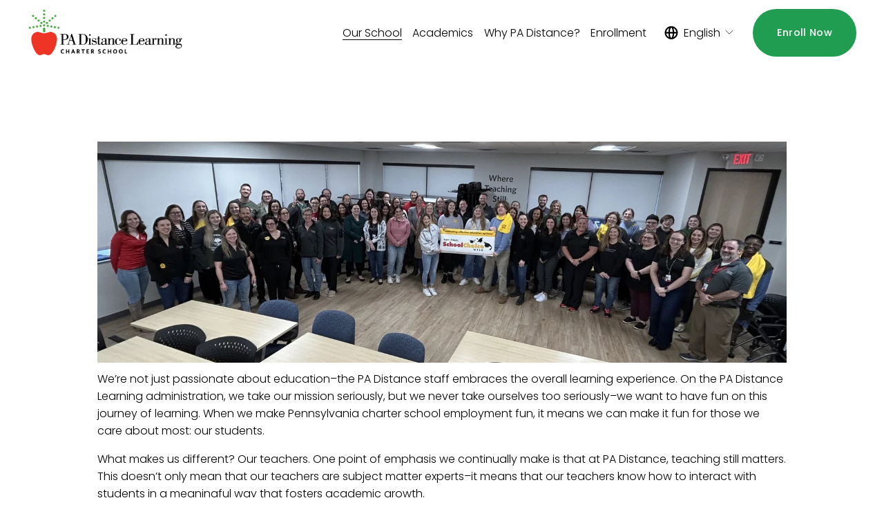

--- FILE ---
content_type: text/html;charset=utf-8
request_url: https://padistance.org/pa-distance-staff
body_size: 51572
content:
<!doctype html>
<html xmlns:og="http://opengraphprotocol.org/schema/" xmlns:fb="http://www.facebook.com/2008/fbml" lang="en-US"  >
  <head>
    <meta http-equiv="X-UA-Compatible" content="IE=edge,chrome=1">
    <meta name="viewport" content="width=device-width, initial-scale=1">
    <!-- This is Squarespace. --><!-- tomato-duck-wke5 -->
<base href="">
<meta charset="utf-8" />
<title>PA Distance Staff, Distance Learning Administration</title>
<meta http-equiv="Accept-CH" content="Sec-CH-UA-Platform-Version, Sec-CH-UA-Model" /><link rel="icon" type="image/x-icon" href="https://images.squarespace-cdn.com/content/v1/657b2748b786b813fa05895f/3604f45e-e36e-47b0-857a-2fa292af0b69/favicon.ico?format=100w"/>
<link rel="canonical" href="https://padistance.org/pa-distance-staff"/>
<meta property="og:site_name" content="PA Distance Learning"/>
<meta property="og:title" content="PA Distance Staff, Distance Learning Administration"/>
<meta property="og:url" content="https://padistance.org/pa-distance-staff"/>
<meta property="og:type" content="website"/>
<meta property="og:description" content="The PA Distance staff embraces the overall learning experience. The PA Distance Learning administration is made up of passionate and caring teachers and staff."/>
<meta property="og:image" content="http://static1.squarespace.com/static/657b2748b786b813fa05895f/t/68811f26566efc4869faf8ce/1753292625972/PA+Distance+Virtual+Cyber+Logo.png?format=1500w"/>
<meta property="og:image:width" content="1200"/>
<meta property="og:image:height" content="630"/>
<meta itemprop="name" content="PA Distance Staff, Distance Learning Administration"/>
<meta itemprop="url" content="https://padistance.org/pa-distance-staff"/>
<meta itemprop="description" content="The PA Distance staff embraces the overall learning experience. The PA Distance Learning administration is made up of passionate and caring teachers and staff."/>
<meta itemprop="thumbnailUrl" content="http://static1.squarespace.com/static/657b2748b786b813fa05895f/t/68811f26566efc4869faf8ce/1753292625972/PA+Distance+Virtual+Cyber+Logo.png?format=1500w"/>
<link rel="image_src" href="http://static1.squarespace.com/static/657b2748b786b813fa05895f/t/68811f26566efc4869faf8ce/1753292625972/PA+Distance+Virtual+Cyber+Logo.png?format=1500w" />
<meta itemprop="image" content="http://static1.squarespace.com/static/657b2748b786b813fa05895f/t/68811f26566efc4869faf8ce/1753292625972/PA+Distance+Virtual+Cyber+Logo.png?format=1500w"/>
<meta name="twitter:title" content="PA Distance Staff, Distance Learning Administration"/>
<meta name="twitter:image" content="http://static1.squarespace.com/static/657b2748b786b813fa05895f/t/68811f26566efc4869faf8ce/1753292625972/PA+Distance+Virtual+Cyber+Logo.png?format=1500w"/>
<meta name="twitter:url" content="https://padistance.org/pa-distance-staff"/>
<meta name="twitter:card" content="summary"/>
<meta name="twitter:description" content="The PA Distance staff embraces the overall learning experience. The PA Distance Learning administration is made up of passionate and caring teachers and staff."/>
<meta name="description" content="The PA Distance staff embraces the overall learning experience. The PA 
Distance Learning administration is made up of passionate and caring 
teachers and staff." />
<link rel="preconnect" href="https://images.squarespace-cdn.com">
<link rel="preconnect" href="https://fonts.gstatic.com" crossorigin>
<link rel="stylesheet" href="https://fonts.googleapis.com/css2?family=Poppins:ital,wght@0,300;0,400;0,500;0,700;1,300;1,400;1,500;1,700"><script type="text/javascript" crossorigin="anonymous" defer="true" nomodule="nomodule" src="//assets.squarespace.com/@sqs/polyfiller/1.6/legacy.js"></script>
<script type="text/javascript" crossorigin="anonymous" defer="true" src="//assets.squarespace.com/@sqs/polyfiller/1.6/modern.js"></script>
<script type="text/javascript">SQUARESPACE_ROLLUPS = {};</script>
<script>(function(rollups, name) { if (!rollups[name]) { rollups[name] = {}; } rollups[name].js = ["//assets.squarespace.com/universal/scripts-compressed/extract-css-runtime-ef420e3c061cb0bd-min.en-US.js"]; })(SQUARESPACE_ROLLUPS, 'squarespace-extract_css_runtime');</script>
<script crossorigin="anonymous" src="//assets.squarespace.com/universal/scripts-compressed/extract-css-runtime-ef420e3c061cb0bd-min.en-US.js" defer ></script><script>(function(rollups, name) { if (!rollups[name]) { rollups[name] = {}; } rollups[name].js = ["//assets.squarespace.com/universal/scripts-compressed/extract-css-moment-js-vendor-6f2a1f6ec9a41489-min.en-US.js"]; })(SQUARESPACE_ROLLUPS, 'squarespace-extract_css_moment_js_vendor');</script>
<script crossorigin="anonymous" src="//assets.squarespace.com/universal/scripts-compressed/extract-css-moment-js-vendor-6f2a1f6ec9a41489-min.en-US.js" defer ></script><script>(function(rollups, name) { if (!rollups[name]) { rollups[name] = {}; } rollups[name].js = ["//assets.squarespace.com/universal/scripts-compressed/cldr-resource-pack-22ed584d99d9b83d-min.en-US.js"]; })(SQUARESPACE_ROLLUPS, 'squarespace-cldr_resource_pack');</script>
<script crossorigin="anonymous" src="//assets.squarespace.com/universal/scripts-compressed/cldr-resource-pack-22ed584d99d9b83d-min.en-US.js" defer ></script><script>(function(rollups, name) { if (!rollups[name]) { rollups[name] = {}; } rollups[name].js = ["//assets.squarespace.com/universal/scripts-compressed/common-vendors-stable-fbd854d40b0804b7-min.en-US.js"]; })(SQUARESPACE_ROLLUPS, 'squarespace-common_vendors_stable');</script>
<script crossorigin="anonymous" src="//assets.squarespace.com/universal/scripts-compressed/common-vendors-stable-fbd854d40b0804b7-min.en-US.js" defer ></script><script>(function(rollups, name) { if (!rollups[name]) { rollups[name] = {}; } rollups[name].js = ["//assets.squarespace.com/universal/scripts-compressed/common-vendors-7052b75402b03b15-min.en-US.js"]; })(SQUARESPACE_ROLLUPS, 'squarespace-common_vendors');</script>
<script crossorigin="anonymous" src="//assets.squarespace.com/universal/scripts-compressed/common-vendors-7052b75402b03b15-min.en-US.js" defer ></script><script>(function(rollups, name) { if (!rollups[name]) { rollups[name] = {}; } rollups[name].js = ["//assets.squarespace.com/universal/scripts-compressed/common-c385509208952f56-min.en-US.js"]; })(SQUARESPACE_ROLLUPS, 'squarespace-common');</script>
<script crossorigin="anonymous" src="//assets.squarespace.com/universal/scripts-compressed/common-c385509208952f56-min.en-US.js" defer ></script><script>(function(rollups, name) { if (!rollups[name]) { rollups[name] = {}; } rollups[name].js = ["//assets.squarespace.com/universal/scripts-compressed/performance-ad9e27deecfccdcd-min.en-US.js"]; })(SQUARESPACE_ROLLUPS, 'squarespace-performance');</script>
<script crossorigin="anonymous" src="//assets.squarespace.com/universal/scripts-compressed/performance-ad9e27deecfccdcd-min.en-US.js" defer ></script><script>(function(rollups, name) { if (!rollups[name]) { rollups[name] = {}; } rollups[name].js = ["//assets.squarespace.com/universal/scripts-compressed/extension-scripts-beb27db63df46bf8-min.en-US.js"]; })(SQUARESPACE_ROLLUPS, 'squarespace-extension_scripts');</script>
<script crossorigin="anonymous" src="//assets.squarespace.com/universal/scripts-compressed/extension-scripts-beb27db63df46bf8-min.en-US.js" defer ></script><script data-name="static-context">Static = window.Static || {}; Static.SQUARESPACE_CONTEXT = {"betaFeatureFlags":["campaigns_thumbnail_layout","section-sdk-plp-list-view-atc-button-enabled","new_stacked_index","campaigns_discount_section_in_automations","enable_form_submission_trigger","campaigns_merch_state","commerce-product-forms-rendering","modernized-pdp-m2-enabled","campaigns_import_discounts","contacts_and_campaigns_redesign","member_areas_feature","marketing_landing_page","campaigns_discount_section_in_blasts","scripts_defer","supports_versioned_template_assets","campaigns_new_image_layout_picker","override_block_styles","nested_categories","i18n_beta_website_locales","marketing_automations"],"facebookAppId":"314192535267336","facebookApiVersion":"v6.0","rollups":{"squarespace-announcement-bar":{"js":"//assets.squarespace.com/universal/scripts-compressed/announcement-bar-cbedc76c6324797f-min.en-US.js"},"squarespace-audio-player":{"css":"//assets.squarespace.com/universal/styles-compressed/audio-player-b05f5197a871c566-min.en-US.css","js":"//assets.squarespace.com/universal/scripts-compressed/audio-player-da2700baaad04b07-min.en-US.js"},"squarespace-blog-collection-list":{"css":"//assets.squarespace.com/universal/styles-compressed/blog-collection-list-b4046463b72f34e2-min.en-US.css","js":"//assets.squarespace.com/universal/scripts-compressed/blog-collection-list-f78db80fc1cd6fce-min.en-US.js"},"squarespace-calendar-block-renderer":{"css":"//assets.squarespace.com/universal/styles-compressed/calendar-block-renderer-b72d08ba4421f5a0-min.en-US.css","js":"//assets.squarespace.com/universal/scripts-compressed/calendar-block-renderer-867a1d519964ab77-min.en-US.js"},"squarespace-chartjs-helpers":{"css":"//assets.squarespace.com/universal/styles-compressed/chartjs-helpers-96b256171ee039c1-min.en-US.css","js":"//assets.squarespace.com/universal/scripts-compressed/chartjs-helpers-4fd57f343946d08e-min.en-US.js"},"squarespace-comments":{"css":"//assets.squarespace.com/universal/styles-compressed/comments-621cedd89299c26d-min.en-US.css","js":"//assets.squarespace.com/universal/scripts-compressed/comments-cc444fae3fead46c-min.en-US.js"},"squarespace-custom-css-popup":{"css":"//assets.squarespace.com/universal/styles-compressed/custom-css-popup-2521e9fac704ef13-min.en-US.css","js":"//assets.squarespace.com/universal/scripts-compressed/custom-css-popup-a8c3b9321145de8d-min.en-US.js"},"squarespace-dialog":{"css":"//assets.squarespace.com/universal/styles-compressed/dialog-f9093f2d526b94df-min.en-US.css","js":"//assets.squarespace.com/universal/scripts-compressed/dialog-45f2a86bb0fad8dc-min.en-US.js"},"squarespace-events-collection":{"css":"//assets.squarespace.com/universal/styles-compressed/events-collection-b72d08ba4421f5a0-min.en-US.css","js":"//assets.squarespace.com/universal/scripts-compressed/events-collection-14cfd7ddff021d8b-min.en-US.js"},"squarespace-form-rendering-utils":{"js":"//assets.squarespace.com/universal/scripts-compressed/form-rendering-utils-2823e76ff925bfc2-min.en-US.js"},"squarespace-forms":{"css":"//assets.squarespace.com/universal/styles-compressed/forms-0afd3c6ac30bbab1-min.en-US.css","js":"//assets.squarespace.com/universal/scripts-compressed/forms-9b71770e3caa3dc7-min.en-US.js"},"squarespace-gallery-collection-list":{"css":"//assets.squarespace.com/universal/styles-compressed/gallery-collection-list-b4046463b72f34e2-min.en-US.css","js":"//assets.squarespace.com/universal/scripts-compressed/gallery-collection-list-07747667a3187b76-min.en-US.js"},"squarespace-image-zoom":{"css":"//assets.squarespace.com/universal/styles-compressed/image-zoom-b4046463b72f34e2-min.en-US.css","js":"//assets.squarespace.com/universal/scripts-compressed/image-zoom-60c18dc5f8f599ea-min.en-US.js"},"squarespace-pinterest":{"css":"//assets.squarespace.com/universal/styles-compressed/pinterest-b4046463b72f34e2-min.en-US.css","js":"//assets.squarespace.com/universal/scripts-compressed/pinterest-7d6f6ab4e8d3bd3f-min.en-US.js"},"squarespace-popup-overlay":{"css":"//assets.squarespace.com/universal/styles-compressed/popup-overlay-b742b752f5880972-min.en-US.css","js":"//assets.squarespace.com/universal/scripts-compressed/popup-overlay-2b60d0db5b93df47-min.en-US.js"},"squarespace-product-quick-view":{"css":"//assets.squarespace.com/universal/styles-compressed/product-quick-view-9548705e5cf7ee87-min.en-US.css","js":"//assets.squarespace.com/universal/scripts-compressed/product-quick-view-d454d89fb26ae12a-min.en-US.js"},"squarespace-products-collection-item-v2":{"css":"//assets.squarespace.com/universal/styles-compressed/products-collection-item-v2-b4046463b72f34e2-min.en-US.css","js":"//assets.squarespace.com/universal/scripts-compressed/products-collection-item-v2-e3a3f101748fca6e-min.en-US.js"},"squarespace-products-collection-list-v2":{"css":"//assets.squarespace.com/universal/styles-compressed/products-collection-list-v2-b4046463b72f34e2-min.en-US.css","js":"//assets.squarespace.com/universal/scripts-compressed/products-collection-list-v2-eedc544f4cc56af4-min.en-US.js"},"squarespace-search-page":{"css":"//assets.squarespace.com/universal/styles-compressed/search-page-90a67fc09b9b32c6-min.en-US.css","js":"//assets.squarespace.com/universal/scripts-compressed/search-page-e64261438cc72da8-min.en-US.js"},"squarespace-search-preview":{"js":"//assets.squarespace.com/universal/scripts-compressed/search-preview-cd4d6b833e1e7e59-min.en-US.js"},"squarespace-simple-liking":{"css":"//assets.squarespace.com/universal/styles-compressed/simple-liking-701bf8bbc05ec6aa-min.en-US.css","js":"//assets.squarespace.com/universal/scripts-compressed/simple-liking-c63bf8989a1c119a-min.en-US.js"},"squarespace-social-buttons":{"css":"//assets.squarespace.com/universal/styles-compressed/social-buttons-95032e5fa98e47a5-min.en-US.css","js":"//assets.squarespace.com/universal/scripts-compressed/social-buttons-0839ae7d1715ddd3-min.en-US.js"},"squarespace-tourdates":{"css":"//assets.squarespace.com/universal/styles-compressed/tourdates-b4046463b72f34e2-min.en-US.css","js":"//assets.squarespace.com/universal/scripts-compressed/tourdates-3d0769ff3268f527-min.en-US.js"},"squarespace-website-overlays-manager":{"css":"//assets.squarespace.com/universal/styles-compressed/website-overlays-manager-07ea5a4e004e6710-min.en-US.css","js":"//assets.squarespace.com/universal/scripts-compressed/website-overlays-manager-532fc21fb15f0ba1-min.en-US.js"}},"pageType":2,"website":{"id":"657b2748b786b813fa05895f","identifier":"tomato-duck-wke5","websiteType":1,"contentModifiedOn":1768401716728,"cloneable":false,"hasBeenCloneable":false,"siteStatus":{},"language":"en-US","translationLocale":"en-US","formattingLocale":"en-US","timeZone":"America/New_York","machineTimeZoneOffset":-18000000,"timeZoneOffset":-18000000,"timeZoneAbbr":"EST","siteTitle":"PA Distance Learning","fullSiteTitle":"PA Distance Staff, Distance Learning Administration","location":{"mapLat":40.6110492,"mapLng":-80.10124139999999,"addressTitle":"PA Distance Learning Charter School","addressLine1":"2605 Nicholson Road, Suite 4100","addressLine2":"Sewickley, PA, 15143","addressCountry":"United States"},"logoImageId":"67561c77d4b4867eeea5bc07","mobileLogoImageId":"675c8cb9c2423559c4c0596d","socialLogoImageId":"68811f26566efc4869faf8ce","shareButtonOptions":{"8":true,"4":true,"3":true,"1":true,"7":true,"2":true,"6":true},"logoImageUrl":"//images.squarespace-cdn.com/content/v1/657b2748b786b813fa05895f/4b0591ee-b7c7-4aae-ac19-e2ea2249324c/padistance-logo-png.png","mobileLogoImageUrl":"//images.squarespace-cdn.com/content/v1/657b2748b786b813fa05895f/0da06ae3-4266-4110-86c8-ebe278851b7c/pdlcs-logo-stacked.png","socialLogoImageUrl":"//images.squarespace-cdn.com/content/v1/657b2748b786b813fa05895f/14292323-81fb-4c97-953a-4f00bf46c687/PA+Distance+Virtual+Cyber+Logo.png","authenticUrl":"https://padistance.org","internalUrl":"https://tomato-duck-wke5.squarespace.com","baseUrl":"https://padistance.org","primaryDomain":"padistance.org","sslSetting":3,"isHstsEnabled":true,"socialAccounts":[{"serviceId":60,"screenname":"Facebook","addedOn":1702569800467,"profileUrl":"https://www.facebook.com/PADistance/","iconEnabled":true,"serviceName":"facebook-unauth"},{"serviceId":64,"screenname":"Instagram","addedOn":1704741047053,"profileUrl":"https://www.instagram.com/padistancelearning/","iconEnabled":true,"serviceName":"instagram-unauth"},{"serviceId":69,"screenname":"YouTube","addedOn":1704741074256,"profileUrl":"https://www.youtube.com/c/PADistanceLearning","iconEnabled":true,"serviceName":"youtube-unauth"}],"typekitId":"","statsMigrated":false,"imageMetadataProcessingEnabled":false,"screenshotId":"8b8ad89fa4afe9a085cf8a2d9df5156ad263a7570834fcbc9c68dc174da65f31","captchaSettings":{"enabledForDonations":false},"showOwnerLogin":false},"websiteSettings":{"id":"657b2748b786b813fa058963","websiteId":"657b2748b786b813fa05895f","subjects":[],"country":"US","state":"PA","simpleLikingEnabled":false,"mobileInfoBarSettings":{"isContactEmailEnabled":false,"isContactPhoneNumberEnabled":false,"isLocationEnabled":false,"isBusinessHoursEnabled":false},"announcementBarSettings":{"style":1,"text":"<p data-rte-preserve-empty=\"true\" style=\"white-space:pre-wrap;\"><strong>PDLCS Board of Trustees: </strong><em>Special Meeting - Friday, </em>October<em>&nbsp;31st at 11am.</em></p>","clickthroughUrl":{"url":"/board-of-trustees","newWindow":false}},"commentLikesAllowed":true,"commentAnonAllowed":true,"commentThreaded":true,"commentApprovalRequired":false,"commentAvatarsOn":true,"commentSortType":2,"commentFlagThreshold":0,"commentFlagsAllowed":true,"commentEnableByDefault":true,"commentDisableAfterDaysDefault":0,"disqusShortname":"","commentsEnabled":false,"contactPhoneNumber":"8889973352","businessHours":{"monday":{"text":"7:30am - 3:30pm","ranges":[{"from":450,"to":930}]},"tuesday":{"text":"7:30am - 3:30pm","ranges":[{"from":450,"to":930}]},"wednesday":{"text":"7:30am - 3:30pm","ranges":[{"from":450,"to":930}]},"thursday":{"text":"7:30am - 3:30pm","ranges":[{"from":450,"to":930}]},"friday":{"text":"7:30am - 3:30pm","ranges":[{"from":450,"to":930}]},"saturday":{"text":"","ranges":[{}]},"sunday":{"text":"","ranges":[{}]}},"storeSettings":{"returnPolicy":null,"termsOfService":null,"privacyPolicy":null,"expressCheckout":false,"continueShoppingLinkUrl":"/","useLightCart":false,"showNoteField":false,"shippingCountryDefaultValue":"US","billToShippingDefaultValue":false,"showShippingPhoneNumber":true,"isShippingPhoneRequired":false,"showBillingPhoneNumber":true,"isBillingPhoneRequired":false,"currenciesSupported":["USD","CAD","GBP","AUD","EUR","CHF","NOK","SEK","DKK","NZD","SGD","MXN","HKD","CZK","ILS","MYR","RUB","PHP","PLN","THB","BRL","ARS","COP","IDR","INR","JPY","ZAR"],"defaultCurrency":"USD","selectedCurrency":"USD","measurementStandard":1,"showCustomCheckoutForm":false,"checkoutPageMarketingOptInEnabled":true,"enableMailingListOptInByDefault":false,"sameAsRetailLocation":false,"merchandisingSettings":{"scarcityEnabledOnProductItems":false,"scarcityEnabledOnProductBlocks":false,"scarcityMessageType":"DEFAULT_SCARCITY_MESSAGE","scarcityThreshold":10,"multipleQuantityAllowedForServices":true,"restockNotificationsEnabled":false,"restockNotificationsSuccessText":"","restockNotificationsMailingListSignUpEnabled":false,"relatedProductsEnabled":false,"relatedProductsOrdering":"random","soldOutVariantsDropdownDisabled":false,"productComposerOptedIn":false,"productComposerABTestOptedOut":false,"productReviewsEnabled":false},"minimumOrderSubtotalEnabled":false,"minimumOrderSubtotal":{"currency":"USD","value":"0.00"},"addToCartConfirmationType":2,"isLive":false,"multipleQuantityAllowedForServices":true},"useEscapeKeyToLogin":false,"ssBadgeType":1,"ssBadgePosition":4,"ssBadgeVisibility":1,"ssBadgeDevices":1,"pinterestOverlayOptions":{"mode":"disabled"},"userAccountsSettings":{"loginAllowed":false,"signupAllowed":false}},"cookieSettings":{"isCookieBannerEnabled":false,"isRestrictiveCookiePolicyEnabled":false,"cookieBannerText":"","cookieBannerTheme":"","cookieBannerVariant":"","cookieBannerPosition":"","cookieBannerCtaVariant":"","cookieBannerCtaText":"","cookieBannerAcceptType":"OPT_IN","cookieBannerOptOutCtaText":"","cookieBannerHasOptOut":false,"cookieBannerHasManageCookies":true,"cookieBannerManageCookiesLabel":"","cookieBannerSavedPreferencesText":"","cookieBannerSavedPreferencesLayout":"PILL"},"websiteCloneable":false,"collection":{"title":"Staff","id":"6757b681c23ae234e4c4fd41","fullUrl":"/pa-distance-staff","type":10,"permissionType":1},"subscribed":false,"appDomain":"squarespace.com","templateTweakable":true,"tweakJSON":{"form-use-theme-colors":"false","header-logo-height":"69px","header-mobile-logo-max-height":"62px","header-vert-padding":"1vw","header-width":"Inset","maxPageWidth":"1200px","mobile-header-vert-padding":"6vw","pagePadding":"3vw","tweak-blog-alternating-side-by-side-image-aspect-ratio":"1:1 Square","tweak-blog-alternating-side-by-side-image-spacing":"5%","tweak-blog-alternating-side-by-side-meta-spacing":"15px","tweak-blog-alternating-side-by-side-primary-meta":"Categories","tweak-blog-alternating-side-by-side-read-more-spacing":"5px","tweak-blog-alternating-side-by-side-secondary-meta":"Date","tweak-blog-basic-grid-columns":"3","tweak-blog-basic-grid-image-aspect-ratio":"3:2 Standard","tweak-blog-basic-grid-image-spacing":"30px","tweak-blog-basic-grid-meta-spacing":"15px","tweak-blog-basic-grid-primary-meta":"None","tweak-blog-basic-grid-read-more-spacing":"5px","tweak-blog-basic-grid-secondary-meta":"None","tweak-blog-item-custom-width":"60","tweak-blog-item-show-author-profile":"true","tweak-blog-item-width":"Narrow","tweak-blog-masonry-columns":"2","tweak-blog-masonry-horizontal-spacing":"150px","tweak-blog-masonry-image-spacing":"25px","tweak-blog-masonry-meta-spacing":"20px","tweak-blog-masonry-primary-meta":"Categories","tweak-blog-masonry-read-more-spacing":"5px","tweak-blog-masonry-secondary-meta":"Date","tweak-blog-masonry-vertical-spacing":"100px","tweak-blog-side-by-side-image-aspect-ratio":"3:2 Standard","tweak-blog-side-by-side-image-spacing":"6%","tweak-blog-side-by-side-meta-spacing":"20px","tweak-blog-side-by-side-primary-meta":"None","tweak-blog-side-by-side-read-more-spacing":"5px","tweak-blog-side-by-side-secondary-meta":"None","tweak-blog-single-column-image-spacing":"40px","tweak-blog-single-column-meta-spacing":"30px","tweak-blog-single-column-primary-meta":"Categories","tweak-blog-single-column-read-more-spacing":"30px","tweak-blog-single-column-secondary-meta":"Date","tweak-events-stacked-show-thumbnails":"true","tweak-events-stacked-thumbnail-size":"3:2 Standard","tweak-fixed-header":"true","tweak-fixed-header-style":"Basic","tweak-global-animations-animation-curve":"ease","tweak-global-animations-animation-delay":"0.1s","tweak-global-animations-animation-duration":"0.1s","tweak-global-animations-animation-style":"fade","tweak-global-animations-animation-type":"none","tweak-global-animations-complexity-level":"detailed","tweak-global-animations-enabled":"false","tweak-portfolio-grid-basic-custom-height":"50","tweak-portfolio-grid-overlay-custom-height":"50","tweak-portfolio-hover-follow-acceleration":"10%","tweak-portfolio-hover-follow-animation-duration":"Fast","tweak-portfolio-hover-follow-animation-type":"Fade","tweak-portfolio-hover-follow-delimiter":"Bullet","tweak-portfolio-hover-follow-front":"false","tweak-portfolio-hover-follow-layout":"Inline","tweak-portfolio-hover-follow-size":"50","tweak-portfolio-hover-follow-text-spacing-x":"1.5","tweak-portfolio-hover-follow-text-spacing-y":"1.5","tweak-portfolio-hover-static-animation-duration":"Fast","tweak-portfolio-hover-static-animation-type":"Fade","tweak-portfolio-hover-static-delimiter":"Hyphen","tweak-portfolio-hover-static-front":"true","tweak-portfolio-hover-static-layout":"Inline","tweak-portfolio-hover-static-size":"50","tweak-portfolio-hover-static-text-spacing-x":"1.5","tweak-portfolio-hover-static-text-spacing-y":"1.5","tweak-portfolio-index-background-animation-duration":"Medium","tweak-portfolio-index-background-animation-type":"Fade","tweak-portfolio-index-background-custom-height":"50","tweak-portfolio-index-background-delimiter":"None","tweak-portfolio-index-background-height":"Large","tweak-portfolio-index-background-horizontal-alignment":"Center","tweak-portfolio-index-background-link-format":"Stacked","tweak-portfolio-index-background-persist":"false","tweak-portfolio-index-background-vertical-alignment":"Middle","tweak-portfolio-index-background-width":"Full Bleed","tweak-product-basic-item-click-action":"None","tweak-product-basic-item-gallery-aspect-ratio":"3:4 Three-Four (Vertical)","tweak-product-basic-item-gallery-design":"Slideshow","tweak-product-basic-item-gallery-width":"50%","tweak-product-basic-item-hover-action":"None","tweak-product-basic-item-image-spacing":"3vw","tweak-product-basic-item-image-zoom-factor":"1.75","tweak-product-basic-item-product-variant-display":"Dropdown","tweak-product-basic-item-thumbnail-placement":"Side","tweak-product-basic-item-variant-picker-layout":"Dropdowns","tweak-products-add-to-cart-button":"false","tweak-products-columns":"3","tweak-products-gutter-column":"2vw","tweak-products-gutter-row":"3vw","tweak-products-header-text-alignment":"Middle","tweak-products-image-aspect-ratio":"1:1 Square","tweak-products-image-text-spacing":"1vw","tweak-products-mobile-columns":"1","tweak-products-text-alignment":"Left","tweak-products-width":"Inset","tweak-transparent-header":"false"},"templateId":"5c5a519771c10ba3470d8101","templateVersion":"7.1","pageFeatures":[1,2,4],"gmRenderKey":"QUl6YVN5Q0JUUk9xNkx1dkZfSUUxcjQ2LVQ0QWVUU1YtMGQ3bXk4","templateScriptsRootUrl":"https://static1.squarespace.com/static/vta/5c5a519771c10ba3470d8101/scripts/","impersonatedSession":false,"tzData":{"zones":[[-300,"US","E%sT",null]],"rules":{"US":[[1967,2006,null,"Oct","lastSun","2:00","0","S"],[1987,2006,null,"Apr","Sun>=1","2:00","1:00","D"],[2007,"max",null,"Mar","Sun>=8","2:00","1:00","D"],[2007,"max",null,"Nov","Sun>=1","2:00","0","S"]]}},"showAnnouncementBar":false,"recaptchaEnterpriseContext":{"recaptchaEnterpriseSiteKey":"6LdDFQwjAAAAAPigEvvPgEVbb7QBm-TkVJdDTlAv"},"i18nContext":{"timeZoneData":{"id":"America/New_York","name":"Eastern Time"}},"env":"PRODUCTION","visitorFormContext":{"formFieldFormats":{"initialPhoneFormat":{"id":0,"type":"PHONE_NUMBER","country":"US","labelLocale":"en-US","fields":[{"type":"SEPARATOR","label":"(","identifier":"LeftParen","length":0,"required":false,"metadata":{}},{"type":"FIELD","label":"1","identifier":"1","length":3,"required":false,"metadata":{}},{"type":"SEPARATOR","label":")","identifier":"RightParen","length":0,"required":false,"metadata":{}},{"type":"SEPARATOR","label":" ","identifier":"Space","length":0,"required":false,"metadata":{}},{"type":"FIELD","label":"2","identifier":"2","length":3,"required":false,"metadata":{}},{"type":"SEPARATOR","label":"-","identifier":"Dash","length":0,"required":false,"metadata":{}},{"type":"FIELD","label":"3","identifier":"3","length":14,"required":false,"metadata":{}}]},"initialNameOrder":"GIVEN_FIRST","initialAddressFormat":{"id":0,"type":"ADDRESS","country":"US","labelLocale":"en","fields":[{"type":"FIELD","label":"Address Line 1","identifier":"Line1","length":0,"required":true,"metadata":{"autocomplete":"address-line1"}},{"type":"SEPARATOR","label":"\n","identifier":"Newline","length":0,"required":false,"metadata":{}},{"type":"FIELD","label":"Address Line 2","identifier":"Line2","length":0,"required":false,"metadata":{"autocomplete":"address-line2"}},{"type":"SEPARATOR","label":"\n","identifier":"Newline","length":0,"required":false,"metadata":{}},{"type":"FIELD","label":"City","identifier":"City","length":0,"required":true,"metadata":{"autocomplete":"address-level2"}},{"type":"SEPARATOR","label":",","identifier":"Comma","length":0,"required":false,"metadata":{}},{"type":"SEPARATOR","label":" ","identifier":"Space","length":0,"required":false,"metadata":{}},{"type":"FIELD","label":"State","identifier":"State","length":0,"required":true,"metadata":{"autocomplete":"address-level1"}},{"type":"SEPARATOR","label":" ","identifier":"Space","length":0,"required":false,"metadata":{}},{"type":"FIELD","label":"ZIP Code","identifier":"Zip","length":0,"required":true,"metadata":{"autocomplete":"postal-code"}}]},"countries":[{"name":"Afghanistan","code":"AF","phoneCode":"+93"},{"name":"\u00C5land Islands","code":"AX","phoneCode":"+358"},{"name":"Albania","code":"AL","phoneCode":"+355"},{"name":"Algeria","code":"DZ","phoneCode":"+213"},{"name":"American Samoa","code":"AS","phoneCode":"+1"},{"name":"Andorra","code":"AD","phoneCode":"+376"},{"name":"Angola","code":"AO","phoneCode":"+244"},{"name":"Anguilla","code":"AI","phoneCode":"+1"},{"name":"Antigua & Barbuda","code":"AG","phoneCode":"+1"},{"name":"Argentina","code":"AR","phoneCode":"+54"},{"name":"Armenia","code":"AM","phoneCode":"+374"},{"name":"Aruba","code":"AW","phoneCode":"+297"},{"name":"Ascension Island","code":"AC","phoneCode":"+247"},{"name":"Australia","code":"AU","phoneCode":"+61"},{"name":"Austria","code":"AT","phoneCode":"+43"},{"name":"Azerbaijan","code":"AZ","phoneCode":"+994"},{"name":"Bahamas","code":"BS","phoneCode":"+1"},{"name":"Bahrain","code":"BH","phoneCode":"+973"},{"name":"Bangladesh","code":"BD","phoneCode":"+880"},{"name":"Barbados","code":"BB","phoneCode":"+1"},{"name":"Belarus","code":"BY","phoneCode":"+375"},{"name":"Belgium","code":"BE","phoneCode":"+32"},{"name":"Belize","code":"BZ","phoneCode":"+501"},{"name":"Benin","code":"BJ","phoneCode":"+229"},{"name":"Bermuda","code":"BM","phoneCode":"+1"},{"name":"Bhutan","code":"BT","phoneCode":"+975"},{"name":"Bolivia","code":"BO","phoneCode":"+591"},{"name":"Bosnia & Herzegovina","code":"BA","phoneCode":"+387"},{"name":"Botswana","code":"BW","phoneCode":"+267"},{"name":"Brazil","code":"BR","phoneCode":"+55"},{"name":"British Indian Ocean Territory","code":"IO","phoneCode":"+246"},{"name":"British Virgin Islands","code":"VG","phoneCode":"+1"},{"name":"Brunei","code":"BN","phoneCode":"+673"},{"name":"Bulgaria","code":"BG","phoneCode":"+359"},{"name":"Burkina Faso","code":"BF","phoneCode":"+226"},{"name":"Burundi","code":"BI","phoneCode":"+257"},{"name":"Cambodia","code":"KH","phoneCode":"+855"},{"name":"Cameroon","code":"CM","phoneCode":"+237"},{"name":"Canada","code":"CA","phoneCode":"+1"},{"name":"Cape Verde","code":"CV","phoneCode":"+238"},{"name":"Caribbean Netherlands","code":"BQ","phoneCode":"+599"},{"name":"Cayman Islands","code":"KY","phoneCode":"+1"},{"name":"Central African Republic","code":"CF","phoneCode":"+236"},{"name":"Chad","code":"TD","phoneCode":"+235"},{"name":"Chile","code":"CL","phoneCode":"+56"},{"name":"China","code":"CN","phoneCode":"+86"},{"name":"Christmas Island","code":"CX","phoneCode":"+61"},{"name":"Cocos (Keeling) Islands","code":"CC","phoneCode":"+61"},{"name":"Colombia","code":"CO","phoneCode":"+57"},{"name":"Comoros","code":"KM","phoneCode":"+269"},{"name":"Congo - Brazzaville","code":"CG","phoneCode":"+242"},{"name":"Congo - Kinshasa","code":"CD","phoneCode":"+243"},{"name":"Cook Islands","code":"CK","phoneCode":"+682"},{"name":"Costa Rica","code":"CR","phoneCode":"+506"},{"name":"C\u00F4te d\u2019Ivoire","code":"CI","phoneCode":"+225"},{"name":"Croatia","code":"HR","phoneCode":"+385"},{"name":"Cuba","code":"CU","phoneCode":"+53"},{"name":"Cura\u00E7ao","code":"CW","phoneCode":"+599"},{"name":"Cyprus","code":"CY","phoneCode":"+357"},{"name":"Czechia","code":"CZ","phoneCode":"+420"},{"name":"Denmark","code":"DK","phoneCode":"+45"},{"name":"Djibouti","code":"DJ","phoneCode":"+253"},{"name":"Dominica","code":"DM","phoneCode":"+1"},{"name":"Dominican Republic","code":"DO","phoneCode":"+1"},{"name":"Ecuador","code":"EC","phoneCode":"+593"},{"name":"Egypt","code":"EG","phoneCode":"+20"},{"name":"El Salvador","code":"SV","phoneCode":"+503"},{"name":"Equatorial Guinea","code":"GQ","phoneCode":"+240"},{"name":"Eritrea","code":"ER","phoneCode":"+291"},{"name":"Estonia","code":"EE","phoneCode":"+372"},{"name":"Eswatini","code":"SZ","phoneCode":"+268"},{"name":"Ethiopia","code":"ET","phoneCode":"+251"},{"name":"Falkland Islands","code":"FK","phoneCode":"+500"},{"name":"Faroe Islands","code":"FO","phoneCode":"+298"},{"name":"Fiji","code":"FJ","phoneCode":"+679"},{"name":"Finland","code":"FI","phoneCode":"+358"},{"name":"France","code":"FR","phoneCode":"+33"},{"name":"French Guiana","code":"GF","phoneCode":"+594"},{"name":"French Polynesia","code":"PF","phoneCode":"+689"},{"name":"Gabon","code":"GA","phoneCode":"+241"},{"name":"Gambia","code":"GM","phoneCode":"+220"},{"name":"Georgia","code":"GE","phoneCode":"+995"},{"name":"Germany","code":"DE","phoneCode":"+49"},{"name":"Ghana","code":"GH","phoneCode":"+233"},{"name":"Gibraltar","code":"GI","phoneCode":"+350"},{"name":"Greece","code":"GR","phoneCode":"+30"},{"name":"Greenland","code":"GL","phoneCode":"+299"},{"name":"Grenada","code":"GD","phoneCode":"+1"},{"name":"Guadeloupe","code":"GP","phoneCode":"+590"},{"name":"Guam","code":"GU","phoneCode":"+1"},{"name":"Guatemala","code":"GT","phoneCode":"+502"},{"name":"Guernsey","code":"GG","phoneCode":"+44"},{"name":"Guinea","code":"GN","phoneCode":"+224"},{"name":"Guinea-Bissau","code":"GW","phoneCode":"+245"},{"name":"Guyana","code":"GY","phoneCode":"+592"},{"name":"Haiti","code":"HT","phoneCode":"+509"},{"name":"Honduras","code":"HN","phoneCode":"+504"},{"name":"Hong Kong SAR China","code":"HK","phoneCode":"+852"},{"name":"Hungary","code":"HU","phoneCode":"+36"},{"name":"Iceland","code":"IS","phoneCode":"+354"},{"name":"India","code":"IN","phoneCode":"+91"},{"name":"Indonesia","code":"ID","phoneCode":"+62"},{"name":"Iran","code":"IR","phoneCode":"+98"},{"name":"Iraq","code":"IQ","phoneCode":"+964"},{"name":"Ireland","code":"IE","phoneCode":"+353"},{"name":"Isle of Man","code":"IM","phoneCode":"+44"},{"name":"Israel","code":"IL","phoneCode":"+972"},{"name":"Italy","code":"IT","phoneCode":"+39"},{"name":"Jamaica","code":"JM","phoneCode":"+1"},{"name":"Japan","code":"JP","phoneCode":"+81"},{"name":"Jersey","code":"JE","phoneCode":"+44"},{"name":"Jordan","code":"JO","phoneCode":"+962"},{"name":"Kazakhstan","code":"KZ","phoneCode":"+7"},{"name":"Kenya","code":"KE","phoneCode":"+254"},{"name":"Kiribati","code":"KI","phoneCode":"+686"},{"name":"Kosovo","code":"XK","phoneCode":"+383"},{"name":"Kuwait","code":"KW","phoneCode":"+965"},{"name":"Kyrgyzstan","code":"KG","phoneCode":"+996"},{"name":"Laos","code":"LA","phoneCode":"+856"},{"name":"Latvia","code":"LV","phoneCode":"+371"},{"name":"Lebanon","code":"LB","phoneCode":"+961"},{"name":"Lesotho","code":"LS","phoneCode":"+266"},{"name":"Liberia","code":"LR","phoneCode":"+231"},{"name":"Libya","code":"LY","phoneCode":"+218"},{"name":"Liechtenstein","code":"LI","phoneCode":"+423"},{"name":"Lithuania","code":"LT","phoneCode":"+370"},{"name":"Luxembourg","code":"LU","phoneCode":"+352"},{"name":"Macao SAR China","code":"MO","phoneCode":"+853"},{"name":"Madagascar","code":"MG","phoneCode":"+261"},{"name":"Malawi","code":"MW","phoneCode":"+265"},{"name":"Malaysia","code":"MY","phoneCode":"+60"},{"name":"Maldives","code":"MV","phoneCode":"+960"},{"name":"Mali","code":"ML","phoneCode":"+223"},{"name":"Malta","code":"MT","phoneCode":"+356"},{"name":"Marshall Islands","code":"MH","phoneCode":"+692"},{"name":"Martinique","code":"MQ","phoneCode":"+596"},{"name":"Mauritania","code":"MR","phoneCode":"+222"},{"name":"Mauritius","code":"MU","phoneCode":"+230"},{"name":"Mayotte","code":"YT","phoneCode":"+262"},{"name":"Mexico","code":"MX","phoneCode":"+52"},{"name":"Micronesia","code":"FM","phoneCode":"+691"},{"name":"Moldova","code":"MD","phoneCode":"+373"},{"name":"Monaco","code":"MC","phoneCode":"+377"},{"name":"Mongolia","code":"MN","phoneCode":"+976"},{"name":"Montenegro","code":"ME","phoneCode":"+382"},{"name":"Montserrat","code":"MS","phoneCode":"+1"},{"name":"Morocco","code":"MA","phoneCode":"+212"},{"name":"Mozambique","code":"MZ","phoneCode":"+258"},{"name":"Myanmar (Burma)","code":"MM","phoneCode":"+95"},{"name":"Namibia","code":"NA","phoneCode":"+264"},{"name":"Nauru","code":"NR","phoneCode":"+674"},{"name":"Nepal","code":"NP","phoneCode":"+977"},{"name":"Netherlands","code":"NL","phoneCode":"+31"},{"name":"New Caledonia","code":"NC","phoneCode":"+687"},{"name":"New Zealand","code":"NZ","phoneCode":"+64"},{"name":"Nicaragua","code":"NI","phoneCode":"+505"},{"name":"Niger","code":"NE","phoneCode":"+227"},{"name":"Nigeria","code":"NG","phoneCode":"+234"},{"name":"Niue","code":"NU","phoneCode":"+683"},{"name":"Norfolk Island","code":"NF","phoneCode":"+672"},{"name":"Northern Mariana Islands","code":"MP","phoneCode":"+1"},{"name":"North Korea","code":"KP","phoneCode":"+850"},{"name":"North Macedonia","code":"MK","phoneCode":"+389"},{"name":"Norway","code":"NO","phoneCode":"+47"},{"name":"Oman","code":"OM","phoneCode":"+968"},{"name":"Pakistan","code":"PK","phoneCode":"+92"},{"name":"Palau","code":"PW","phoneCode":"+680"},{"name":"Palestinian Territories","code":"PS","phoneCode":"+970"},{"name":"Panama","code":"PA","phoneCode":"+507"},{"name":"Papua New Guinea","code":"PG","phoneCode":"+675"},{"name":"Paraguay","code":"PY","phoneCode":"+595"},{"name":"Peru","code":"PE","phoneCode":"+51"},{"name":"Philippines","code":"PH","phoneCode":"+63"},{"name":"Poland","code":"PL","phoneCode":"+48"},{"name":"Portugal","code":"PT","phoneCode":"+351"},{"name":"Puerto Rico","code":"PR","phoneCode":"+1"},{"name":"Qatar","code":"QA","phoneCode":"+974"},{"name":"R\u00E9union","code":"RE","phoneCode":"+262"},{"name":"Romania","code":"RO","phoneCode":"+40"},{"name":"Russia","code":"RU","phoneCode":"+7"},{"name":"Rwanda","code":"RW","phoneCode":"+250"},{"name":"Samoa","code":"WS","phoneCode":"+685"},{"name":"San Marino","code":"SM","phoneCode":"+378"},{"name":"S\u00E3o Tom\u00E9 & Pr\u00EDncipe","code":"ST","phoneCode":"+239"},{"name":"Saudi Arabia","code":"SA","phoneCode":"+966"},{"name":"Senegal","code":"SN","phoneCode":"+221"},{"name":"Serbia","code":"RS","phoneCode":"+381"},{"name":"Seychelles","code":"SC","phoneCode":"+248"},{"name":"Sierra Leone","code":"SL","phoneCode":"+232"},{"name":"Singapore","code":"SG","phoneCode":"+65"},{"name":"Sint Maarten","code":"SX","phoneCode":"+1"},{"name":"Slovakia","code":"SK","phoneCode":"+421"},{"name":"Slovenia","code":"SI","phoneCode":"+386"},{"name":"Solomon Islands","code":"SB","phoneCode":"+677"},{"name":"Somalia","code":"SO","phoneCode":"+252"},{"name":"South Africa","code":"ZA","phoneCode":"+27"},{"name":"South Korea","code":"KR","phoneCode":"+82"},{"name":"South Sudan","code":"SS","phoneCode":"+211"},{"name":"Spain","code":"ES","phoneCode":"+34"},{"name":"Sri Lanka","code":"LK","phoneCode":"+94"},{"name":"St. Barth\u00E9lemy","code":"BL","phoneCode":"+590"},{"name":"St. Helena","code":"SH","phoneCode":"+290"},{"name":"St. Kitts & Nevis","code":"KN","phoneCode":"+1"},{"name":"St. Lucia","code":"LC","phoneCode":"+1"},{"name":"St. Martin","code":"MF","phoneCode":"+590"},{"name":"St. Pierre & Miquelon","code":"PM","phoneCode":"+508"},{"name":"St. Vincent & Grenadines","code":"VC","phoneCode":"+1"},{"name":"Sudan","code":"SD","phoneCode":"+249"},{"name":"Suriname","code":"SR","phoneCode":"+597"},{"name":"Svalbard & Jan Mayen","code":"SJ","phoneCode":"+47"},{"name":"Sweden","code":"SE","phoneCode":"+46"},{"name":"Switzerland","code":"CH","phoneCode":"+41"},{"name":"Syria","code":"SY","phoneCode":"+963"},{"name":"Taiwan","code":"TW","phoneCode":"+886"},{"name":"Tajikistan","code":"TJ","phoneCode":"+992"},{"name":"Tanzania","code":"TZ","phoneCode":"+255"},{"name":"Thailand","code":"TH","phoneCode":"+66"},{"name":"Timor-Leste","code":"TL","phoneCode":"+670"},{"name":"Togo","code":"TG","phoneCode":"+228"},{"name":"Tokelau","code":"TK","phoneCode":"+690"},{"name":"Tonga","code":"TO","phoneCode":"+676"},{"name":"Trinidad & Tobago","code":"TT","phoneCode":"+1"},{"name":"Tristan da Cunha","code":"TA","phoneCode":"+290"},{"name":"Tunisia","code":"TN","phoneCode":"+216"},{"name":"T\u00FCrkiye","code":"TR","phoneCode":"+90"},{"name":"Turkmenistan","code":"TM","phoneCode":"+993"},{"name":"Turks & Caicos Islands","code":"TC","phoneCode":"+1"},{"name":"Tuvalu","code":"TV","phoneCode":"+688"},{"name":"U.S. Virgin Islands","code":"VI","phoneCode":"+1"},{"name":"Uganda","code":"UG","phoneCode":"+256"},{"name":"Ukraine","code":"UA","phoneCode":"+380"},{"name":"United Arab Emirates","code":"AE","phoneCode":"+971"},{"name":"United Kingdom","code":"GB","phoneCode":"+44"},{"name":"United States","code":"US","phoneCode":"+1"},{"name":"Uruguay","code":"UY","phoneCode":"+598"},{"name":"Uzbekistan","code":"UZ","phoneCode":"+998"},{"name":"Vanuatu","code":"VU","phoneCode":"+678"},{"name":"Vatican City","code":"VA","phoneCode":"+39"},{"name":"Venezuela","code":"VE","phoneCode":"+58"},{"name":"Vietnam","code":"VN","phoneCode":"+84"},{"name":"Wallis & Futuna","code":"WF","phoneCode":"+681"},{"name":"Western Sahara","code":"EH","phoneCode":"+212"},{"name":"Yemen","code":"YE","phoneCode":"+967"},{"name":"Zambia","code":"ZM","phoneCode":"+260"},{"name":"Zimbabwe","code":"ZW","phoneCode":"+263"}]},"localizedStrings":{"validation":{"noValidSelection":"A valid selection must be made.","invalidUrl":"Must be a valid URL.","stringTooLong":"Value should have a length no longer than {0}.","containsInvalidKey":"{0} contains an invalid key.","invalidTwitterUsername":"Must be a valid Twitter username.","valueOutsideRange":"Value must be in the range {0} to {1}.","invalidPassword":"Passwords should not contain whitespace.","missingRequiredSubfields":"{0} is missing required subfields: {1}","invalidCurrency":"Currency value should be formatted like 1234 or 123.99.","invalidMapSize":"Value should contain exactly {0} elements.","subfieldsRequired":"All fields in {0} are required.","formSubmissionFailed":"Form submission failed. Review the following information: {0}.","invalidCountryCode":"Country code should have an optional plus and up to 4 digits.","invalidDate":"This is not a real date.","required":"{0} is required.","invalidStringLength":"Value should be {0} characters long.","invalidEmail":"Email addresses should follow the format user@domain.com.","invalidListLength":"Value should be {0} elements long.","allEmpty":"Please fill out at least one form field.","missingRequiredQuestion":"Missing a required question.","invalidQuestion":"Contained an invalid question.","captchaFailure":"Captcha validation failed. Please try again.","stringTooShort":"Value should have a length of at least {0}.","invalid":"{0} is not valid.","formErrors":"Form Errors","containsInvalidValue":"{0} contains an invalid value.","invalidUnsignedNumber":"Numbers must contain only digits and no other characters.","invalidName":"Valid names contain only letters, numbers, spaces, ', or - characters."},"submit":"Submit","status":{"title":"{@} Block","learnMore":"Learn more"},"name":{"firstName":"First Name","lastName":"Last Name"},"lightbox":{"openForm":"Open Form"},"likert":{"agree":"Agree","stronglyDisagree":"Strongly Disagree","disagree":"Disagree","stronglyAgree":"Strongly Agree","neutral":"Neutral"},"time":{"am":"AM","second":"Second","pm":"PM","minute":"Minute","amPm":"AM/PM","hour":"Hour"},"notFound":"Form not found.","date":{"yyyy":"YYYY","year":"Year","mm":"MM","day":"Day","month":"Month","dd":"DD"},"phone":{"country":"Country","number":"Number","prefix":"Prefix","areaCode":"Area Code","line":"Line"},"submitError":"Unable to submit form. Please try again later.","address":{"stateProvince":"State/Province","country":"Country","zipPostalCode":"Zip/Postal Code","address2":"Address 2","address1":"Address 1","city":"City"},"email":{"signUp":"Sign up for news and updates"},"cannotSubmitDemoForm":"This is a demo form and cannot be submitted.","required":"(required)","invalidData":"Invalid form data."}}};</script><link rel="stylesheet" type="text/css" href="https://definitions.sqspcdn.com/website-component-definition/static-assets/website.components.button/a83365c4-ed2c-418e-bc2c-54815cbb657e_265/website.components.button.styles.css"/><script defer src="https://definitions.sqspcdn.com/website-component-definition/static-assets/website.components.button/a83365c4-ed2c-418e-bc2c-54815cbb657e_265/website.components.button.visitor.js"></script><script defer src="https://definitions.sqspcdn.com/website-component-definition/static-assets/website.components.button/a83365c4-ed2c-418e-bc2c-54815cbb657e_265/8830.js"></script><script defer src="https://definitions.sqspcdn.com/website-component-definition/static-assets/website.components.button/a83365c4-ed2c-418e-bc2c-54815cbb657e_265/block-animation-preview-manager.js"></script><script defer src="https://definitions.sqspcdn.com/website-component-definition/static-assets/website.components.button/a83365c4-ed2c-418e-bc2c-54815cbb657e_265/3196.js"></script><script defer src="https://definitions.sqspcdn.com/website-component-definition/static-assets/website.components.button/a83365c4-ed2c-418e-bc2c-54815cbb657e_265/trigger-animation-runtime.js"></script><script type="application/ld+json">{"url":"https://padistance.org","name":"PA Distance Learning","image":"//images.squarespace-cdn.com/content/v1/657b2748b786b813fa05895f/4b0591ee-b7c7-4aae-ac19-e2ea2249324c/padistance-logo-png.png","@context":"http://schema.org","@type":"WebSite"}</script><script type="application/ld+json">{"legalName":"PA Distance Learning Charter School","address":"2605 Nicholson Road, Suite 4100\nSewickley, PA, 15143\nUnited States","email":"contact@padistance.org","telephone":"8889973352","sameAs":["https://www.facebook.com/PADistance/","https://www.instagram.com/padistancelearning/","https://www.youtube.com/c/PADistanceLearning"],"@context":"http://schema.org","@type":"Organization"}</script><script type="application/ld+json">{"address":"2605 Nicholson Road, Suite 4100\nSewickley, PA, 15143\nUnited States","image":"https://static1.squarespace.com/static/657b2748b786b813fa05895f/t/67561c77d4b4867eeea5bc07/1768401716728/","name":"PA Distance Learning Charter School","openingHours":"Mo 07:30-15:30, Tu 07:30-15:30, We 07:30-15:30, Th 07:30-15:30, Fr 07:30-15:30, , ","@context":"http://schema.org","@type":"LocalBusiness"}</script><link rel="stylesheet" type="text/css" href="https://static1.squarespace.com/static/versioned-site-css/657b2748b786b813fa05895f/95/5c5a519771c10ba3470d8101/657b2748b786b813fa05896b/1725/site.css"/><!-- Google Tag Manager -->
<script>(function(w,d,s,l,i){w[l]=w[l]||[];w[l].push({'gtm.start':
new Date().getTime(),event:'gtm.js'});var f=d.getElementsByTagName(s)[0],
j=d.createElement(s),dl=l!='dataLayer'?'&l='+l:'';j.async=true;j.src=
'https://www.googletagmanager.com/gtm.js?id='+i+dl;f.parentNode.insertBefore(j,f);
})(window,document,'script','dataLayer','GTM-KP9Z3M2');</script>
<!-- End Google Tag Manager -->

<!-- Trustindex Widget -->
<script defer async src='https://cdn.trustindex.io/loader-cert.js?f8aec4425a29615dda46cdd6093'></script>
<!-- End Trusteindex Widget -->

<!-- userway Widget -->
<script src="https://cdn.userway.org/widget.js" data-account="9Up9AccLhV"></script>
<!-- End userway Widget -->

<!-- WM Toolkit -->
<script src="https://cdn.jsdelivr.net/gh/willmyerscode/toolkit@1/index.min.js"></script>
<!-- Accordion Pro from Will-Myers -->
<link href="https://cdn.jsdelivr.net/gh/willmyerscode/accordions@4/wm-accordions.min.css" rel="stylesheet" />
<!-- End WEM Toolkit -->
<!-- Start Monocle Search embed -->
<script>
  (function(){
    var s = document.createElement('script');
    s.src = 'https://monocle-search.com/search-embed.js';
    s.async = true;
    s.setAttribute('siteid', 'site_ZAQ7XlcPyE');
    var f = document.getElementsByTagName('script')[0]?.parentNode
      || document.head || document.body || document.documentElement;
    f.insertBefore(s, document.getElementsByTagName('script')[0] || null);
  })();
</script>
<!-- End Monocle Search embed --><script>Static.COOKIE_BANNER_CAPABLE = true;</script>
<!-- End of Squarespace Headers -->
    <link rel="stylesheet" type="text/css" href="https://static1.squarespace.com/static/vta/5c5a519771c10ba3470d8101/versioned-assets/1768595569976-GIM0I0AMFTDJKAEMTYNX/static.css">
  </head>

  <body
    id="collection-6757b681c23ae234e4c4fd41"
    class="
      form-field-style-solid form-field-shape-square form-field-border-all form-field-checkbox-type-icon form-field-checkbox-fill-solid form-field-checkbox-color-inverted form-field-checkbox-shape-square form-field-checkbox-layout-stack form-field-radio-type-icon form-field-radio-fill-solid form-field-radio-color-normal form-field-radio-shape-pill form-field-radio-layout-stack form-field-survey-fill-solid form-field-survey-color-normal form-field-survey-shape-pill form-field-hover-focus-outline form-submit-button-style-label tweak-portfolio-grid-overlay-width-full tweak-portfolio-grid-overlay-height-small tweak-portfolio-grid-overlay-image-aspect-ratio-43-four-three tweak-portfolio-grid-overlay-text-placement-center tweak-portfolio-grid-overlay-show-text-after-hover image-block-poster-text-alignment-center image-block-card-content-position-center image-block-card-text-alignment-left image-block-overlap-content-position-center image-block-overlap-text-alignment-left image-block-collage-content-position-top image-block-collage-text-alignment-left image-block-stack-text-alignment-left tweak-blog-single-column-width-inset tweak-blog-single-column-text-alignment-center tweak-blog-single-column-image-placement-above tweak-blog-single-column-delimiter-bullet tweak-blog-single-column-read-more-style-show tweak-blog-single-column-primary-meta-categories tweak-blog-single-column-secondary-meta-date tweak-blog-single-column-meta-position-top tweak-blog-single-column-content-excerpt-and-title tweak-blog-item-width-narrow tweak-blog-item-text-alignment-left tweak-blog-item-meta-position-below-title tweak-blog-item-show-categories   tweak-blog-item-show-author-profile tweak-blog-item-delimiter-dash primary-button-style-solid primary-button-shape-pill secondary-button-style-outline secondary-button-shape-pill tertiary-button-style-outline tertiary-button-shape-underline tweak-events-stacked-width-inset tweak-events-stacked-height-small tweak-events-stacked-show-past-events tweak-events-stacked-show-thumbnails tweak-events-stacked-thumbnail-size-32-standard tweak-events-stacked-date-style-side-tag tweak-events-stacked-show-time tweak-events-stacked-show-location tweak-events-stacked-ical-gcal-links tweak-events-stacked-show-excerpt  tweak-blog-basic-grid-width-inset tweak-blog-basic-grid-image-aspect-ratio-32-standard tweak-blog-basic-grid-text-alignment-center tweak-blog-basic-grid-delimiter-bullet tweak-blog-basic-grid-image-placement-below tweak-blog-basic-grid-read-more-style-hide tweak-blog-basic-grid-primary-meta-none tweak-blog-basic-grid-secondary-meta-none tweak-blog-basic-grid-excerpt-show header-overlay-alignment-center tweak-portfolio-index-background-link-format-stacked tweak-portfolio-index-background-width-full-bleed tweak-portfolio-index-background-height-large  tweak-portfolio-index-background-vertical-alignment-middle tweak-portfolio-index-background-horizontal-alignment-center tweak-portfolio-index-background-delimiter-none tweak-portfolio-index-background-animation-type-fade tweak-portfolio-index-background-animation-duration-medium tweak-portfolio-hover-follow-layout-inline  tweak-portfolio-hover-follow-delimiter-bullet tweak-portfolio-hover-follow-animation-type-fade tweak-portfolio-hover-follow-animation-duration-fast tweak-portfolio-hover-static-layout-inline tweak-portfolio-hover-static-front tweak-portfolio-hover-static-delimiter-hyphen tweak-portfolio-hover-static-animation-type-fade tweak-portfolio-hover-static-animation-duration-fast tweak-blog-alternating-side-by-side-width-inset tweak-blog-alternating-side-by-side-image-aspect-ratio-11-square tweak-blog-alternating-side-by-side-text-alignment-left tweak-blog-alternating-side-by-side-read-more-style-show tweak-blog-alternating-side-by-side-image-text-alignment-middle tweak-blog-alternating-side-by-side-delimiter-bullet tweak-blog-alternating-side-by-side-meta-position-top tweak-blog-alternating-side-by-side-primary-meta-categories tweak-blog-alternating-side-by-side-secondary-meta-date tweak-blog-alternating-side-by-side-excerpt-show  tweak-global-animations-complexity-level-detailed tweak-global-animations-animation-style-fade tweak-global-animations-animation-type-none tweak-global-animations-animation-curve-ease tweak-blog-masonry-width-full tweak-blog-masonry-text-alignment-center tweak-blog-masonry-primary-meta-categories tweak-blog-masonry-secondary-meta-date tweak-blog-masonry-meta-position-top tweak-blog-masonry-read-more-style-show tweak-blog-masonry-delimiter-space tweak-blog-masonry-image-placement-above tweak-blog-masonry-excerpt-show header-width-inset  tweak-fixed-header tweak-fixed-header-style-basic tweak-blog-side-by-side-width-inset tweak-blog-side-by-side-image-placement-left tweak-blog-side-by-side-image-aspect-ratio-32-standard tweak-blog-side-by-side-primary-meta-none tweak-blog-side-by-side-secondary-meta-none tweak-blog-side-by-side-meta-position-below-excerpt tweak-blog-side-by-side-text-alignment-left tweak-blog-side-by-side-image-text-alignment-middle tweak-blog-side-by-side-read-more-style-show tweak-blog-side-by-side-delimiter-bullet tweak-blog-side-by-side-excerpt-show tweak-portfolio-grid-basic-width-inset tweak-portfolio-grid-basic-height-medium tweak-portfolio-grid-basic-image-aspect-ratio-43-four-three tweak-portfolio-grid-basic-text-alignment-left tweak-portfolio-grid-basic-hover-effect-zoom hide-opentable-icons opentable-style-dark tweak-product-quick-view-button-style-floating tweak-product-quick-view-button-position-bottom tweak-product-quick-view-lightbox-excerpt-display-truncate tweak-product-quick-view-lightbox-show-arrows tweak-product-quick-view-lightbox-show-close-button tweak-product-quick-view-lightbox-controls-weight-light native-currency-code-usd collection-type-page collection-layout-default collection-6757b681c23ae234e4c4fd41 mobile-style-available sqs-seven-one
      
        
          
            
              
            
          
        
      
    "
    tabindex="-1"
  >
    <div
      id="siteWrapper"
      class="clearfix site-wrapper"
    >
      
        <div id="floatingCart" class="floating-cart hidden">
          <a href="/cart" class="icon icon--stroke icon--fill icon--cart sqs-custom-cart">
            <span class="Cart-inner">
              



  <svg class="icon icon--cart" width="61" height="49" viewBox="0 0 61 49">
  <path fill-rule="evenodd" clip-rule="evenodd" d="M0.5 2C0.5 1.17157 1.17157 0.5 2 0.5H13.6362C14.3878 0.5 15.0234 1.05632 15.123 1.80135L16.431 11.5916H59C59.5122 11.5916 59.989 11.8529 60.2645 12.2847C60.54 12.7165 60.5762 13.2591 60.3604 13.7236L50.182 35.632C49.9361 36.1614 49.4054 36.5 48.8217 36.5H18.0453C17.2937 36.5 16.6581 35.9437 16.5585 35.1987L12.3233 3.5H2C1.17157 3.5 0.5 2.82843 0.5 2ZM16.8319 14.5916L19.3582 33.5H47.8646L56.6491 14.5916H16.8319Z" />
  <path d="M18.589 35H49.7083L60 13H16L18.589 35Z" />
  <path d="M21 49C23.2091 49 25 47.2091 25 45C25 42.7909 23.2091 41 21 41C18.7909 41 17 42.7909 17 45C17 47.2091 18.7909 49 21 49Z" />
  <path d="M45 49C47.2091 49 49 47.2091 49 45C49 42.7909 47.2091 41 45 41C42.7909 41 41 42.7909 41 45C41 47.2091 42.7909 49 45 49Z" />
</svg>

              <div class="legacy-cart icon-cart-quantity">
                <span class="sqs-cart-quantity">0</span>
              </div>
            </span>
          </a>
        </div>
      

      












  <header
    data-test="header"
    id="header"
    
    class="
      
        
      
      header theme-col--primary
    "
    data-section-theme=""
    data-controller="Header"
    data-current-styles="{
&quot;layout&quot;: &quot;navRight&quot;,
&quot;action&quot;: {
&quot;href&quot;: &quot;/enroll&quot;,
&quot;buttonText&quot;: &quot;Enroll Now&quot;,
&quot;newWindow&quot;: false
},
&quot;showSocial&quot;: false,
&quot;socialOptions&quot;: {
&quot;socialBorderShape&quot;: &quot;none&quot;,
&quot;socialBorderStyle&quot;: &quot;outline&quot;,
&quot;socialBorderThickness&quot;: {
&quot;unit&quot;: &quot;px&quot;,
&quot;value&quot;: 1.0
}
},
&quot;menuOverlayAnimation&quot;: &quot;fade&quot;,
&quot;cartStyle&quot;: &quot;cart&quot;,
&quot;cartText&quot;: &quot;Cart&quot;,
&quot;showEmptyCartState&quot;: true,
&quot;cartOptions&quot;: {
&quot;iconType&quot;: &quot;solid-7&quot;,
&quot;cartBorderShape&quot;: &quot;none&quot;,
&quot;cartBorderStyle&quot;: &quot;outline&quot;,
&quot;cartBorderThickness&quot;: {
&quot;unit&quot;: &quot;px&quot;,
&quot;value&quot;: 1.0
}
},
&quot;showButton&quot;: true,
&quot;showCart&quot;: false,
&quot;showAccountLogin&quot;: true,
&quot;headerStyle&quot;: &quot;solid&quot;,
&quot;languagePicker&quot;: {
&quot;enabled&quot;: true,
&quot;iconEnabled&quot;: true,
&quot;iconType&quot;: &quot;globe&quot;,
&quot;flagShape&quot;: &quot;shiny&quot;,
&quot;languageFlags&quot;: [ {
&quot;languageCode&quot;: &quot;en&quot;,
&quot;countryCode&quot;: &quot;gb&quot;
}, {
&quot;languageCode&quot;: &quot;es&quot;,
&quot;countryCode&quot;: &quot;es&quot;
}, {
&quot;languageCode&quot;: &quot;de&quot;,
&quot;countryCode&quot;: &quot;de&quot;
}, {
&quot;languageCode&quot;: &quot;zh&quot;,
&quot;countryCode&quot;: &quot;cn&quot;
}, {
&quot;languageCode&quot;: &quot;nl&quot;,
&quot;countryCode&quot;: &quot;nl&quot;
}, {
&quot;languageCode&quot;: &quot;ar&quot;,
&quot;countryCode&quot;: &quot;sa&quot;
} ]
},
&quot;iconOptions&quot;: {
&quot;desktopDropdownIconOptions&quot;: {
&quot;size&quot;: {
&quot;unit&quot;: &quot;em&quot;,
&quot;value&quot;: 1.0
},
&quot;iconSpacing&quot;: {
&quot;unit&quot;: &quot;em&quot;,
&quot;value&quot;: 0.35
},
&quot;strokeWidth&quot;: {
&quot;unit&quot;: &quot;px&quot;,
&quot;value&quot;: 1.0
},
&quot;endcapType&quot;: &quot;square&quot;,
&quot;folderDropdownIcon&quot;: &quot;none&quot;,
&quot;languagePickerIcon&quot;: &quot;openArrowHead&quot;
},
&quot;mobileDropdownIconOptions&quot;: {
&quot;size&quot;: {
&quot;unit&quot;: &quot;em&quot;,
&quot;value&quot;: 1.0
},
&quot;iconSpacing&quot;: {
&quot;unit&quot;: &quot;em&quot;,
&quot;value&quot;: 0.15
},
&quot;strokeWidth&quot;: {
&quot;unit&quot;: &quot;px&quot;,
&quot;value&quot;: 0.5
},
&quot;endcapType&quot;: &quot;square&quot;,
&quot;folderDropdownIcon&quot;: &quot;openArrowHead&quot;,
&quot;languagePickerIcon&quot;: &quot;openArrowHead&quot;
}
},
&quot;mobileOptions&quot;: {
&quot;layout&quot;: &quot;logoLeftNavRight&quot;,
&quot;menuIconOptions&quot;: {
&quot;style&quot;: &quot;doubleLineHamburger&quot;,
&quot;thickness&quot;: {
&quot;unit&quot;: &quot;px&quot;,
&quot;value&quot;: 1.0
}
}
},
&quot;solidOptions&quot;: {
&quot;headerOpacity&quot;: {
&quot;unit&quot;: &quot;%&quot;,
&quot;value&quot;: 100.0
},
&quot;blurBackground&quot;: {
&quot;enabled&quot;: false,
&quot;blurRadius&quot;: {
&quot;unit&quot;: &quot;px&quot;,
&quot;value&quot;: 12.0
}
},
&quot;backgroundColor&quot;: {
&quot;type&quot;: &quot;SITE_PALETTE_COLOR&quot;,
&quot;sitePaletteColor&quot;: {
&quot;colorName&quot;: &quot;white&quot;,
&quot;alphaModifier&quot;: 1.0
}
},
&quot;navigationColor&quot;: {
&quot;type&quot;: &quot;SITE_PALETTE_COLOR&quot;,
&quot;sitePaletteColor&quot;: {
&quot;colorName&quot;: &quot;black&quot;,
&quot;alphaModifier&quot;: 1.0
}
}
},
&quot;gradientOptions&quot;: {
&quot;gradientType&quot;: &quot;faded&quot;,
&quot;headerOpacity&quot;: {
&quot;unit&quot;: &quot;%&quot;,
&quot;value&quot;: 40.0
},
&quot;blurBackground&quot;: {
&quot;enabled&quot;: false,
&quot;blurRadius&quot;: {
&quot;unit&quot;: &quot;px&quot;,
&quot;value&quot;: 12.0
}
},
&quot;backgroundColor&quot;: {
&quot;type&quot;: &quot;SITE_PALETTE_COLOR&quot;,
&quot;sitePaletteColor&quot;: {
&quot;colorName&quot;: &quot;white&quot;,
&quot;alphaModifier&quot;: 1.0
}
},
&quot;navigationColor&quot;: {
&quot;type&quot;: &quot;SITE_PALETTE_COLOR&quot;,
&quot;sitePaletteColor&quot;: {
&quot;colorName&quot;: &quot;black&quot;,
&quot;alphaModifier&quot;: 1.0
}
}
},
&quot;dropShadowOptions&quot;: {
&quot;enabled&quot;: false,
&quot;blur&quot;: {
&quot;unit&quot;: &quot;px&quot;,
&quot;value&quot;: 12.0
},
&quot;spread&quot;: {
&quot;unit&quot;: &quot;px&quot;,
&quot;value&quot;: 0.0
},
&quot;distance&quot;: {
&quot;unit&quot;: &quot;px&quot;,
&quot;value&quot;: 12.0
}
},
&quot;borderOptions&quot;: {
&quot;enabled&quot;: false,
&quot;position&quot;: &quot;allSides&quot;,
&quot;thickness&quot;: {
&quot;unit&quot;: &quot;px&quot;,
&quot;value&quot;: 4.0
},
&quot;color&quot;: {
&quot;type&quot;: &quot;SITE_PALETTE_COLOR&quot;,
&quot;sitePaletteColor&quot;: {
&quot;colorName&quot;: &quot;black&quot;,
&quot;alphaModifier&quot;: 1.0
}
}
},
&quot;showPromotedElement&quot;: false,
&quot;buttonVariant&quot;: &quot;primary&quot;,
&quot;blurBackground&quot;: {
&quot;enabled&quot;: false,
&quot;blurRadius&quot;: {
&quot;unit&quot;: &quot;px&quot;,
&quot;value&quot;: 12.0
}
},
&quot;headerOpacity&quot;: {
&quot;unit&quot;: &quot;%&quot;,
&quot;value&quot;: 100.0
}
}"
    data-section-id="header"
    data-header-style="solid"
    data-language-picker="{
&quot;enabled&quot;: true,
&quot;iconEnabled&quot;: true,
&quot;iconType&quot;: &quot;globe&quot;,
&quot;flagShape&quot;: &quot;shiny&quot;,
&quot;languageFlags&quot;: [ {
&quot;languageCode&quot;: &quot;en&quot;,
&quot;countryCode&quot;: &quot;gb&quot;
}, {
&quot;languageCode&quot;: &quot;es&quot;,
&quot;countryCode&quot;: &quot;es&quot;
}, {
&quot;languageCode&quot;: &quot;de&quot;,
&quot;countryCode&quot;: &quot;de&quot;
}, {
&quot;languageCode&quot;: &quot;zh&quot;,
&quot;countryCode&quot;: &quot;cn&quot;
}, {
&quot;languageCode&quot;: &quot;nl&quot;,
&quot;countryCode&quot;: &quot;nl&quot;
}, {
&quot;languageCode&quot;: &quot;ar&quot;,
&quot;countryCode&quot;: &quot;sa&quot;
} ]
}"
    
    data-first-focusable-element
    tabindex="-1"
    style="
      
      
        --headerBorderColor: hsla(var(--black-hsl), 1);
      
      
        --solidHeaderBackgroundColor: hsla(var(--white-hsl), 1);
      
      
        --solidHeaderNavigationColor: hsla(var(--black-hsl), 1);
      
      
        --gradientHeaderBackgroundColor: hsla(var(--white-hsl), 1);
      
      
        --gradientHeaderNavigationColor: hsla(var(--black-hsl), 1);
      
    "
  >
    <svg  style="display:none" viewBox="0 0 22 22" xmlns="http://www.w3.org/2000/svg">
  <symbol id="circle" >
    <path d="M11.5 17C14.5376 17 17 14.5376 17 11.5C17 8.46243 14.5376 6 11.5 6C8.46243 6 6 8.46243 6 11.5C6 14.5376 8.46243 17 11.5 17Z" fill="none" />
  </symbol>

  <symbol id="circleFilled" >
    <path d="M11.5 17C14.5376 17 17 14.5376 17 11.5C17 8.46243 14.5376 6 11.5 6C8.46243 6 6 8.46243 6 11.5C6 14.5376 8.46243 17 11.5 17Z" />
  </symbol>

  <symbol id="dash" >
    <path d="M11 11H19H3" />
  </symbol>

  <symbol id="squareFilled" >
    <rect x="6" y="6" width="11" height="11" />
  </symbol>

  <symbol id="square" >
    <rect x="7" y="7" width="9" height="9" fill="none" stroke="inherit" />
  </symbol>
  
  <symbol id="plus" >
    <path d="M11 3V19" />
    <path d="M19 11L3 11"/>
  </symbol>
  
  <symbol id="closedArrow" >
    <path d="M11 11V2M11 18.1797L17 11.1477L5 11.1477L11 18.1797Z" fill="none" />
  </symbol>
  
  <symbol id="closedArrowFilled" >
    <path d="M11 11L11 2" stroke="inherit" fill="none"  />
    <path fill-rule="evenodd" clip-rule="evenodd" d="M2.74695 9.38428L19.038 9.38428L10.8925 19.0846L2.74695 9.38428Z" stroke-width="1" />
  </symbol>
  
  <symbol id="closedArrowHead" viewBox="0 0 22 22"  xmlns="http://www.w3.org/2000/symbol">
    <path d="M18 7L11 15L4 7L18 7Z" fill="none" stroke="inherit" />
  </symbol>
  
  
  <symbol id="closedArrowHeadFilled" viewBox="0 0 22 22"  xmlns="http://www.w3.org/2000/symbol">
    <path d="M18.875 6.5L11 15.5L3.125 6.5L18.875 6.5Z" />
  </symbol>
  
  <symbol id="openArrow" >
    <path d="M11 18.3591L11 3" stroke="inherit" fill="none"  />
    <path d="M18 11.5L11 18.5L4 11.5" stroke="inherit" fill="none"  />
  </symbol>
  
  <symbol id="openArrowHead" >
    <path d="M18 7L11 14L4 7" fill="none" />
  </symbol>

  <symbol id="pinchedArrow" >
    <path d="M11 17.3591L11 2" fill="none" />
    <path d="M2 11C5.85455 12.2308 8.81818 14.9038 11 18C13.1818 14.8269 16.1455 12.1538 20 11" fill="none" />
  </symbol>

  <symbol id="pinchedArrowFilled" >
    <path d="M11.05 10.4894C7.04096 8.73759 1.05005 8 1.05005 8C6.20459 11.3191 9.41368 14.1773 11.05 21C12.6864 14.0851 15.8955 11.227 21.05 8C21.05 8 15.0591 8.73759 11.05 10.4894Z" stroke-width="1"/>
    <path d="M11 11L11 1" fill="none"/>
  </symbol>

  <symbol id="pinchedArrowHead" >
    <path d="M2 7.24091C5.85455 8.40454 8.81818 10.9318 11 13.8591C13.1818 10.8591 16.1455 8.33181 20 7.24091"  fill="none" />
  </symbol>
  
  <symbol id="pinchedArrowHeadFilled" >
    <path d="M11.05 7.1591C7.04096 5.60456 1.05005 4.95001 1.05005 4.95001C6.20459 7.89547 9.41368 10.4318 11.05 16.4864C12.6864 10.35 15.8955 7.81365 21.05 4.95001C21.05 4.95001 15.0591 5.60456 11.05 7.1591Z" />
  </symbol>

</svg>
    
<div class="sqs-announcement-bar-dropzone"></div>

    <div class="header-announcement-bar-wrapper">
      
      <a
        href="#page"
        class="header-skip-link sqs-button-element--primary"
      >
        Skip to Content
      </a>
      


<style>
    @supports (-webkit-backdrop-filter: none) or (backdrop-filter: none) {
        .header-blur-background {
            
                -webkit-backdrop-filter: blur(12px);
                backdrop-filter: blur(12px);
            
            
        }
    }
</style>
      <div
        class="header-border"
        data-header-style="solid"
        data-header-border="false"
        data-test="header-border"
        style="




"
      ></div>
      <div
        class="header-dropshadow"
        data-header-style="solid"
        data-header-dropshadow="false"
        data-test="header-dropshadow"
        style=""
      ></div>
      
      
        <div >
          <div
            class="header-background-solid"
            data-header-style="solid"
            data-test="header-background-solid"
            
            
            style="opacity: calc(100 * .01)"
          ></div>
        </div>
      

      <div class='header-inner container--fluid
        
        
        
         header-mobile-layout-logo-left-nav-right
        
        
        
        
        
        
         header-layout-nav-right
        
        
        
        
        
        
        
        
        '
        data-test="header-inner"
        >
        <!-- Background -->
        <div class="header-background theme-bg--primary"></div>

        <div class="header-display-desktop" data-content-field="site-title">
          

          

          

          

          

          
          
            
            <!-- Social -->
            
          
            
            <!-- Title and nav wrapper -->
            <div class="header-title-nav-wrapper">
              

              

              
                
                <!-- Title -->
                
                  <div
                    class="
                      header-title
                      header-title--use-mobile-logo
                    "
                    data-animation-role="header-element"
                  >
                    
                      <div class="header-title-logo">
                        <a href="/" data-animation-role="header-element">
                        <picture><source media="only screen and (pointer: coarse) and (max-width: 1024px), screen and (max-width: 799px)" srcset="//images.squarespace-cdn.com/content/v1/657b2748b786b813fa05895f/0da06ae3-4266-4110-86c8-ebe278851b7c/pdlcs-logo-stacked.png?format=1500w"><source media="only screen and (pointer: coarse) and (min-width: 1025px), screen and (min-width: 800px)" srcset="//images.squarespace-cdn.com/content/v1/657b2748b786b813fa05895f/4b0591ee-b7c7-4aae-ac19-e2ea2249324c/padistance-logo-png.png?format=1500w">
<img elementtiming="nbf-header-logo-desktop" src="//images.squarespace-cdn.com/content/v1/657b2748b786b813fa05895f/4b0591ee-b7c7-4aae-ac19-e2ea2249324c/padistance-logo-png.png?format=1500w" alt="PA Distance Learning" style="display:block" fetchpriority="high" loading="eager" decoding="async" data-loader="raw"></picture>

                        </a>
                      </div>

                    
                    
                      <div class="header-mobile-logo">
                        <a href="/" data-animation-role="header-element">
                          <picture><source media="only screen and (pointer: coarse) and (max-width: 1024px), screen and (max-width: 799px)" srcset="//images.squarespace-cdn.com/content/v1/657b2748b786b813fa05895f/0da06ae3-4266-4110-86c8-ebe278851b7c/pdlcs-logo-stacked.png?format=1500w"><source media="only screen and (pointer: coarse) and (min-width: 1025px), screen and (min-width: 800px)" srcset="//images.squarespace-cdn.com/content/v1/657b2748b786b813fa05895f/4b0591ee-b7c7-4aae-ac19-e2ea2249324c/padistance-logo-png.png?format=1500w">
<img elementtiming="nbf-header-logo-mobile" src="//images.squarespace-cdn.com/content/v1/657b2748b786b813fa05895f/0da06ae3-4266-4110-86c8-ebe278851b7c/pdlcs-logo-stacked.png?format=1500w" alt="PA Distance Learning" style="display:block" fetchpriority="high" loading="eager" decoding="async" data-loader="raw"></picture>

                        </a>
                      </div>
                    
                  </div>
                
              
                
                <!-- Nav -->
                <div class="header-nav">
                  <div class="header-nav-wrapper">
                    <nav class="header-nav-list">
                      


  
    <div class="header-nav-item header-nav-item--folder header-nav-item--active">
      <button
        class="header-nav-folder-title"
        data-href="/our-school"
        data-animation-role="header-element"
        aria-expanded="false"
        aria-controls="our-school"
        
          
          aria-current="true"
        
      >
      <span class="header-nav-folder-title-text">
        Our School
      </span>
      </button>
      <div class="header-nav-folder-content" id="our-school">
        
          
            <div class="header-nav-folder-item">
              <a
                href="/what-is-pa-distance-learning"
                
              >
                <span class="header-nav-folder-item-content">
                  What is PDLCS?
                </span>
              </a>
            </div>
          
          
        
          
            <div class="header-nav-folder-item">
              <a
                href="/alumni-network"
                
              >
                <span class="header-nav-folder-item-content">
                  Alumni Network
                </span>
              </a>
            </div>
          
          
        
          
            <div class="header-nav-folder-item">
              <a
                href="/pa-online-charter-attendance"
                
              >
                <span class="header-nav-folder-item-content">
                  Attendance
                </span>
              </a>
            </div>
          
          
        
          
            <div class="header-nav-folder-item">
              <a
                href="/board-of-trustees"
                
              >
                <span class="header-nav-folder-item-content">
                  Board of Trustees
                </span>
              </a>
            </div>
          
          
        
          
            <div class="header-nav-folder-item">
              <a
                href="/calendar"
                
              >
                <span class="header-nav-folder-item-content">
                  Calendar
                </span>
              </a>
            </div>
          
          
        
          
            <div class="header-nav-folder-item">
              <a
                href="/contact-us"
                
              >
                <span class="header-nav-folder-item-content">
                  Contact Us
                </span>
              </a>
            </div>
          
          
        
          
            <div class="header-nav-folder-item">
              <a
                href="/current-families"
                
              >
                <span class="header-nav-folder-item-content">
                  Current Families
                </span>
              </a>
            </div>
          
          
        
          
            <div class="header-nav-folder-item">
              <a
                href="/employment"
                
              >
                <span class="header-nav-folder-item-content">
                  Employment
                </span>
              </a>
            </div>
          
          
        
          
            <div class="header-nav-folder-item">
              <a
                href="/homeless-youth"
                
              >
                <span class="header-nav-folder-item-content">
                  Homeless Youth
                </span>
              </a>
            </div>
          
          
        
          
            <div class="header-nav-folder-item">
              <a
                href="/policies"
                
              >
                <span class="header-nav-folder-item-content">
                  Policies &amp; Information
                </span>
              </a>
            </div>
          
          
        
          
            <div class="header-nav-folder-item header-nav-folder-item--active">
              <a
                href="/pa-distance-staff"
                
                  aria-current="page"
                
              >
                <span class="header-nav-folder-item-content">
                  Staff
                </span>
              </a>
            </div>
          
          
        
          
            <div class="header-nav-folder-item">
              <a
                href="/worried-about-your-child"
                
              >
                <span class="header-nav-folder-item-content">
                  Worried About Your Child
                </span>
              </a>
            </div>
          
          
        
          
            <div class="header-nav-folder-item">
              <a
                href="/online-charter-school-blog"
                
              >
                <span class="header-nav-folder-item-content">
                  Blog
                </span>
              </a>
            </div>
          
          
        
          
            <div class="header-nav-folder-item">
              <a
                href="/news"
                
              >
                <span class="header-nav-folder-item-content">
                  News
                </span>
              </a>
            </div>
          
          
        
      </div>
    </div>
  
  


  
    <div class="header-nav-item header-nav-item--folder">
      <button
        class="header-nav-folder-title"
        data-href="/academics1"
        data-animation-role="header-element"
        aria-expanded="false"
        aria-controls="academics"
        
      >
      <span class="header-nav-folder-title-text">
        Academics
      </span>
      </button>
      <div class="header-nav-folder-content" id="academics">
        
          
            <div class="header-nav-folder-item">
              <a
                href="/academics"
                
              >
                <span class="header-nav-folder-item-content">
                  Academics
                </span>
              </a>
            </div>
          
          
        
          
            <div class="header-nav-folder-item">
              <a
                href="/activities"
                
              >
                <span class="header-nav-folder-item-content">
                  Activities
                </span>
              </a>
            </div>
          
          
        
          
            <div class="header-nav-folder-item">
              <a
                href="/blended-learning"
                
              >
                <span class="header-nav-folder-item-content">
                  Blended Learning
                </span>
              </a>
            </div>
          
          
        
          
            <div class="header-nav-folder-item">
              <a
                href="/career-education-and-work-program"
                
              >
                <span class="header-nav-folder-item-content">
                  Career Readiness
                </span>
              </a>
            </div>
          
          
        
          
            <div class="header-nav-folder-item">
              <a
                href="/digital-citizenship"
                
              >
                <span class="header-nav-folder-item-content">
                  Digital Citizenship
                </span>
              </a>
            </div>
          
          
        
          
            <div class="header-nav-folder-item">
              <a
                href="/partners"
                
              >
                <span class="header-nav-folder-item-content">
                  Dual Credit &amp; Partnerships
                </span>
              </a>
            </div>
          
          
        
          
            <div class="header-nav-folder-item">
              <a
                href="/online-elementary-school-pa"
                
              >
                <span class="header-nav-folder-item-content">
                  Elementary
                </span>
              </a>
            </div>
          
          
        
          
            <div class="header-nav-folder-item">
              <a
                href="/online-high-school-pa"
                
              >
                <span class="header-nav-folder-item-content">
                  High School
                </span>
              </a>
            </div>
          
          
        
          
            <div class="header-nav-folder-item">
              <a
                href="/online-middle-school-pa"
                
              >
                <span class="header-nav-folder-item-content">
                  Middle School
                </span>
              </a>
            </div>
          
          
        
          
            <div class="header-nav-folder-item">
              <a
                href="/pa-charter-special-education"
                
              >
                <span class="header-nav-folder-item-content">
                  Special Education
                </span>
              </a>
            </div>
          
          
        
          
            <div class="header-nav-folder-item">
              <a
                href="/student-testing"
                
              >
                <span class="header-nav-folder-item-content">
                  Testing
                </span>
              </a>
            </div>
          
          
        
          
            <div class="header-nav-folder-item">
              <a
                href="/title-i"
                
              >
                <span class="header-nav-folder-item-content">
                  Title I
                </span>
              </a>
            </div>
          
          
        
          
            <div class="header-nav-folder-item">
              <a
                href="/zspace"
                
              >
                <span class="header-nav-folder-item-content">
                  zSpace
                </span>
              </a>
            </div>
          
          
        
      </div>
    </div>
  
  


  
    <div class="header-nav-item header-nav-item--collection">
      <a
        href="/why-pa-distance"
        data-animation-role="header-element"
        
      >
        Why PA Distance?
      </a>
    </div>
  
  
  


  
    <div class="header-nav-item header-nav-item--folder">
      <button
        class="header-nav-folder-title"
        data-href="/enroll"
        data-animation-role="header-element"
        aria-expanded="false"
        aria-controls="enrollment"
        
      >
      <span class="header-nav-folder-title-text">
        Enrollment
      </span>
      </button>
      <div class="header-nav-folder-content" id="enrollment">
        
          
            <div class="header-nav-folder-item">
              <a
                href="/enrollment"
                
              >
                <span class="header-nav-folder-item-content">
                  Enroll
                </span>
              </a>
            </div>
          
          
        
          
            <div class="header-nav-folder-item">
              <a
                href="/pa-school-registration-requirements"
                
              >
                <span class="header-nav-folder-item-content">
                  Eligibility &amp; Requirements
                </span>
              </a>
            </div>
          
          
        
          
            <div class="header-nav-folder-item">
              <a
                href="/pa-cyber-school-faq"
                
              >
                <span class="header-nav-folder-item-content">
                  Frequently Asked Questions
                </span>
              </a>
            </div>
          
          
        
      </div>
    </div>
  
  



                    </nav>
                  </div>
                </div>
              
              
            </div>
          
            
            <!-- Actions -->
            <div class="header-actions header-actions--right">
              
              

              
                <div 
                  aria-controls="language-picker-menu" 
                  aria-expanded="false" 
                  aria-label="language picker" 
                  class="language-picker language-picker-desktop" 
                  id="multilingual-language-picker-desktop" 
                  role="listbox" 
                  tabindex="0"
                  >
                  <div class="current-language">
                    
                      
                        <span class="icon icon--fill"><svg width="19" height="19" viewBox="0 0 19 19" fill="none" xmlns="http://www.w3.org/2000/svg">
  <path fill-rule="evenodd" clip-rule="evenodd" d="M9.5 18.833C14.4706 18.833 18.5 14.8036 18.5 9.83301C18.5 4.86244 14.4706 0.833008 9.5 0.833008C4.52944 0.833008 0.5 4.86244 0.5 9.83301C0.5 14.8036 4.52944 18.833 9.5 18.833ZM9.91948 16.5409C9.66958 16.8228 9.52553 16.833 9.5 16.833C9.47447 16.833 9.33042 16.8228 9.08052 16.5409C8.83166 16.2602 8.56185 15.797 8.31501 15.1387C7.9028 14.0395 7.60822 12.5409 7.52435 10.833H11.4757C11.3918 12.5409 11.0972 14.0395 10.685 15.1387C10.4381 15.797 10.1683 16.2602 9.91948 16.5409ZM11.4757 8.83301H7.52435C7.60822 7.12511 7.9028 5.62649 8.31501 4.52728C8.56185 3.86902 8.83166 3.40579 9.08052 3.12509C9.33042 2.84323 9.47447 2.83301 9.5 2.83301C9.52553 2.83301 9.66958 2.84323 9.91948 3.12509C10.1683 3.40579 10.4381 3.86902 10.685 4.52728C11.0972 5.62649 11.3918 7.12511 11.4757 8.83301ZM13.4778 10.833C13.3926 12.7428 13.0651 14.4877 12.5576 15.841C12.5122 15.9623 12.4647 16.0817 12.4154 16.1989C14.5362 15.226 16.087 13.2245 16.4291 10.833H13.4778ZM16.4291 8.83301H13.4778C13.3926 6.92322 13.0651 5.17832 12.5576 3.82503C12.5122 3.7037 12.4647 3.58428 12.4154 3.46714C14.5362 4.44001 16.087 6.44155 16.4291 8.83301ZM5.52218 8.83301C5.60742 6.92322 5.93487 5.17832 6.44235 3.82503C6.48785 3.7037 6.53525 3.58428 6.5846 3.46714C4.46378 4.44001 2.91296 6.44155 2.57089 8.83301H5.52218ZM2.57089 10.833C2.91296 13.2245 4.46378 15.226 6.5846 16.1989C6.53525 16.0817 6.48785 15.9623 6.44235 15.841C5.93487 14.4877 5.60742 12.7428 5.52218 10.833H2.57089Z"/>
</svg></span>
                      
                      
                    
                    <span data-wg-notranslate class="current-language-name">English</span>
                    





  









  
    
  




  



  



  








<span style="margin-left:0.35em; width:1em; height:1em" class="header-dropdown-icon header-dropdown-flip">
  <svg viewBox="0 0 22 22" xmlns="http://www.w3.org/2000/svg" stroke-linecap="square" stroke-linejoin="miter" stroke-width="1px" >
    <use href="#openArrowHead" /> 
  </svg>
</span>



                  </div>
                  <div class="language-picker-content" id="language-picker-menu">
                  </div>
                </div>
              

            
            

              
              <div class="showOnMobile">
                
              </div>

              
              <div class="showOnDesktop">
                
              </div>

              
                <div class="header-actions-action header-actions-action--cta" data-animation-role="header-element">
                  <a
                    class="btn btn--border theme-btn--primary-inverse sqs-button-element--primary"
                    href="/enroll"
                    
                  >
                    Enroll Now
                  </a>
                </div>
              
            </div>
          
            


<style>
  .top-bun, 
  .patty, 
  .bottom-bun {
    height: 1px;
  }
</style>

<!-- Burger -->
<div class="header-burger

  menu-overlay-has-visible-non-navigation-items


  
" data-animation-role="header-element">
  <button class="header-burger-btn burger" data-test="header-burger">
    <span hidden class="js-header-burger-open-title visually-hidden">Open Menu</span>
    <span hidden class="js-header-burger-close-title visually-hidden">Close Menu</span>
    <div class="burger-box">
      <div class="burger-inner header-menu-icon-doubleLineHamburger">
        <div class="top-bun"></div>
        <div class="patty"></div>
        <div class="bottom-bun"></div>
      </div>
    </div>
  </button>
</div>

          
          
          
          
          

        </div>
        <div class="header-display-mobile" data-content-field="site-title">
          
            
            <!-- Social -->
            
          
            
            <!-- Title and nav wrapper -->
            <div class="header-title-nav-wrapper">
              

              

              
                
                <!-- Title -->
                
                  <div
                    class="
                      header-title
                      header-title--use-mobile-logo
                    "
                    data-animation-role="header-element"
                  >
                    
                      <div class="header-title-logo">
                        <a href="/" data-animation-role="header-element">
                        <picture><source media="only screen and (pointer: coarse) and (max-width: 1024px), screen and (max-width: 799px)" srcset="//images.squarespace-cdn.com/content/v1/657b2748b786b813fa05895f/0da06ae3-4266-4110-86c8-ebe278851b7c/pdlcs-logo-stacked.png?format=1500w"><source media="only screen and (pointer: coarse) and (min-width: 1025px), screen and (min-width: 800px)" srcset="//images.squarespace-cdn.com/content/v1/657b2748b786b813fa05895f/4b0591ee-b7c7-4aae-ac19-e2ea2249324c/padistance-logo-png.png?format=1500w">
<img elementtiming="nbf-header-logo-desktop" src="//images.squarespace-cdn.com/content/v1/657b2748b786b813fa05895f/4b0591ee-b7c7-4aae-ac19-e2ea2249324c/padistance-logo-png.png?format=1500w" alt="PA Distance Learning" style="display:block" fetchpriority="high" loading="eager" decoding="async" data-loader="raw"></picture>

                        </a>
                      </div>

                    
                    
                      <div class="header-mobile-logo">
                        <a href="/" data-animation-role="header-element">
                          <picture><source media="only screen and (pointer: coarse) and (max-width: 1024px), screen and (max-width: 799px)" srcset="//images.squarespace-cdn.com/content/v1/657b2748b786b813fa05895f/0da06ae3-4266-4110-86c8-ebe278851b7c/pdlcs-logo-stacked.png?format=1500w"><source media="only screen and (pointer: coarse) and (min-width: 1025px), screen and (min-width: 800px)" srcset="//images.squarespace-cdn.com/content/v1/657b2748b786b813fa05895f/4b0591ee-b7c7-4aae-ac19-e2ea2249324c/padistance-logo-png.png?format=1500w">
<img elementtiming="nbf-header-logo-mobile" src="//images.squarespace-cdn.com/content/v1/657b2748b786b813fa05895f/0da06ae3-4266-4110-86c8-ebe278851b7c/pdlcs-logo-stacked.png?format=1500w" alt="PA Distance Learning" style="display:block" fetchpriority="high" loading="eager" decoding="async" data-loader="raw"></picture>

                        </a>
                      </div>
                    
                  </div>
                
              
                
                <!-- Nav -->
                <div class="header-nav">
                  <div class="header-nav-wrapper">
                    <nav class="header-nav-list">
                      


  
    <div class="header-nav-item header-nav-item--folder header-nav-item--active">
      <button
        class="header-nav-folder-title"
        data-href="/our-school"
        data-animation-role="header-element"
        aria-expanded="false"
        aria-controls="our-school"
        
          
          aria-current="true"
        
      >
      <span class="header-nav-folder-title-text">
        Our School
      </span>
      </button>
      <div class="header-nav-folder-content" id="our-school">
        
          
            <div class="header-nav-folder-item">
              <a
                href="/what-is-pa-distance-learning"
                
              >
                <span class="header-nav-folder-item-content">
                  What is PDLCS?
                </span>
              </a>
            </div>
          
          
        
          
            <div class="header-nav-folder-item">
              <a
                href="/alumni-network"
                
              >
                <span class="header-nav-folder-item-content">
                  Alumni Network
                </span>
              </a>
            </div>
          
          
        
          
            <div class="header-nav-folder-item">
              <a
                href="/pa-online-charter-attendance"
                
              >
                <span class="header-nav-folder-item-content">
                  Attendance
                </span>
              </a>
            </div>
          
          
        
          
            <div class="header-nav-folder-item">
              <a
                href="/board-of-trustees"
                
              >
                <span class="header-nav-folder-item-content">
                  Board of Trustees
                </span>
              </a>
            </div>
          
          
        
          
            <div class="header-nav-folder-item">
              <a
                href="/calendar"
                
              >
                <span class="header-nav-folder-item-content">
                  Calendar
                </span>
              </a>
            </div>
          
          
        
          
            <div class="header-nav-folder-item">
              <a
                href="/contact-us"
                
              >
                <span class="header-nav-folder-item-content">
                  Contact Us
                </span>
              </a>
            </div>
          
          
        
          
            <div class="header-nav-folder-item">
              <a
                href="/current-families"
                
              >
                <span class="header-nav-folder-item-content">
                  Current Families
                </span>
              </a>
            </div>
          
          
        
          
            <div class="header-nav-folder-item">
              <a
                href="/employment"
                
              >
                <span class="header-nav-folder-item-content">
                  Employment
                </span>
              </a>
            </div>
          
          
        
          
            <div class="header-nav-folder-item">
              <a
                href="/homeless-youth"
                
              >
                <span class="header-nav-folder-item-content">
                  Homeless Youth
                </span>
              </a>
            </div>
          
          
        
          
            <div class="header-nav-folder-item">
              <a
                href="/policies"
                
              >
                <span class="header-nav-folder-item-content">
                  Policies &amp; Information
                </span>
              </a>
            </div>
          
          
        
          
            <div class="header-nav-folder-item header-nav-folder-item--active">
              <a
                href="/pa-distance-staff"
                
                  aria-current="page"
                
              >
                <span class="header-nav-folder-item-content">
                  Staff
                </span>
              </a>
            </div>
          
          
        
          
            <div class="header-nav-folder-item">
              <a
                href="/worried-about-your-child"
                
              >
                <span class="header-nav-folder-item-content">
                  Worried About Your Child
                </span>
              </a>
            </div>
          
          
        
          
            <div class="header-nav-folder-item">
              <a
                href="/online-charter-school-blog"
                
              >
                <span class="header-nav-folder-item-content">
                  Blog
                </span>
              </a>
            </div>
          
          
        
          
            <div class="header-nav-folder-item">
              <a
                href="/news"
                
              >
                <span class="header-nav-folder-item-content">
                  News
                </span>
              </a>
            </div>
          
          
        
      </div>
    </div>
  
  


  
    <div class="header-nav-item header-nav-item--folder">
      <button
        class="header-nav-folder-title"
        data-href="/academics1"
        data-animation-role="header-element"
        aria-expanded="false"
        aria-controls="academics"
        
      >
      <span class="header-nav-folder-title-text">
        Academics
      </span>
      </button>
      <div class="header-nav-folder-content" id="academics">
        
          
            <div class="header-nav-folder-item">
              <a
                href="/academics"
                
              >
                <span class="header-nav-folder-item-content">
                  Academics
                </span>
              </a>
            </div>
          
          
        
          
            <div class="header-nav-folder-item">
              <a
                href="/activities"
                
              >
                <span class="header-nav-folder-item-content">
                  Activities
                </span>
              </a>
            </div>
          
          
        
          
            <div class="header-nav-folder-item">
              <a
                href="/blended-learning"
                
              >
                <span class="header-nav-folder-item-content">
                  Blended Learning
                </span>
              </a>
            </div>
          
          
        
          
            <div class="header-nav-folder-item">
              <a
                href="/career-education-and-work-program"
                
              >
                <span class="header-nav-folder-item-content">
                  Career Readiness
                </span>
              </a>
            </div>
          
          
        
          
            <div class="header-nav-folder-item">
              <a
                href="/digital-citizenship"
                
              >
                <span class="header-nav-folder-item-content">
                  Digital Citizenship
                </span>
              </a>
            </div>
          
          
        
          
            <div class="header-nav-folder-item">
              <a
                href="/partners"
                
              >
                <span class="header-nav-folder-item-content">
                  Dual Credit &amp; Partnerships
                </span>
              </a>
            </div>
          
          
        
          
            <div class="header-nav-folder-item">
              <a
                href="/online-elementary-school-pa"
                
              >
                <span class="header-nav-folder-item-content">
                  Elementary
                </span>
              </a>
            </div>
          
          
        
          
            <div class="header-nav-folder-item">
              <a
                href="/online-high-school-pa"
                
              >
                <span class="header-nav-folder-item-content">
                  High School
                </span>
              </a>
            </div>
          
          
        
          
            <div class="header-nav-folder-item">
              <a
                href="/online-middle-school-pa"
                
              >
                <span class="header-nav-folder-item-content">
                  Middle School
                </span>
              </a>
            </div>
          
          
        
          
            <div class="header-nav-folder-item">
              <a
                href="/pa-charter-special-education"
                
              >
                <span class="header-nav-folder-item-content">
                  Special Education
                </span>
              </a>
            </div>
          
          
        
          
            <div class="header-nav-folder-item">
              <a
                href="/student-testing"
                
              >
                <span class="header-nav-folder-item-content">
                  Testing
                </span>
              </a>
            </div>
          
          
        
          
            <div class="header-nav-folder-item">
              <a
                href="/title-i"
                
              >
                <span class="header-nav-folder-item-content">
                  Title I
                </span>
              </a>
            </div>
          
          
        
          
            <div class="header-nav-folder-item">
              <a
                href="/zspace"
                
              >
                <span class="header-nav-folder-item-content">
                  zSpace
                </span>
              </a>
            </div>
          
          
        
      </div>
    </div>
  
  


  
    <div class="header-nav-item header-nav-item--collection">
      <a
        href="/why-pa-distance"
        data-animation-role="header-element"
        
      >
        Why PA Distance?
      </a>
    </div>
  
  
  


  
    <div class="header-nav-item header-nav-item--folder">
      <button
        class="header-nav-folder-title"
        data-href="/enroll"
        data-animation-role="header-element"
        aria-expanded="false"
        aria-controls="enrollment"
        
      >
      <span class="header-nav-folder-title-text">
        Enrollment
      </span>
      </button>
      <div class="header-nav-folder-content" id="enrollment">
        
          
            <div class="header-nav-folder-item">
              <a
                href="/enrollment"
                
              >
                <span class="header-nav-folder-item-content">
                  Enroll
                </span>
              </a>
            </div>
          
          
        
          
            <div class="header-nav-folder-item">
              <a
                href="/pa-school-registration-requirements"
                
              >
                <span class="header-nav-folder-item-content">
                  Eligibility &amp; Requirements
                </span>
              </a>
            </div>
          
          
        
          
            <div class="header-nav-folder-item">
              <a
                href="/pa-cyber-school-faq"
                
              >
                <span class="header-nav-folder-item-content">
                  Frequently Asked Questions
                </span>
              </a>
            </div>
          
          
        
      </div>
    </div>
  
  



                    </nav>
                  </div>
                </div>
              
              
            </div>
          
            
            <!-- Actions -->
            <div class="header-actions header-actions--right">
              
              

              
                <div 
                  aria-controls="language-picker-menu" 
                  aria-expanded="false" 
                  aria-label="language picker" 
                  class="language-picker language-picker-desktop" 
                  id="multilingual-language-picker-desktop" 
                  role="listbox" 
                  tabindex="0"
                  >
                  <div class="current-language">
                    
                      
                        <span class="icon icon--fill"><svg width="19" height="19" viewBox="0 0 19 19" fill="none" xmlns="http://www.w3.org/2000/svg">
  <path fill-rule="evenodd" clip-rule="evenodd" d="M9.5 18.833C14.4706 18.833 18.5 14.8036 18.5 9.83301C18.5 4.86244 14.4706 0.833008 9.5 0.833008C4.52944 0.833008 0.5 4.86244 0.5 9.83301C0.5 14.8036 4.52944 18.833 9.5 18.833ZM9.91948 16.5409C9.66958 16.8228 9.52553 16.833 9.5 16.833C9.47447 16.833 9.33042 16.8228 9.08052 16.5409C8.83166 16.2602 8.56185 15.797 8.31501 15.1387C7.9028 14.0395 7.60822 12.5409 7.52435 10.833H11.4757C11.3918 12.5409 11.0972 14.0395 10.685 15.1387C10.4381 15.797 10.1683 16.2602 9.91948 16.5409ZM11.4757 8.83301H7.52435C7.60822 7.12511 7.9028 5.62649 8.31501 4.52728C8.56185 3.86902 8.83166 3.40579 9.08052 3.12509C9.33042 2.84323 9.47447 2.83301 9.5 2.83301C9.52553 2.83301 9.66958 2.84323 9.91948 3.12509C10.1683 3.40579 10.4381 3.86902 10.685 4.52728C11.0972 5.62649 11.3918 7.12511 11.4757 8.83301ZM13.4778 10.833C13.3926 12.7428 13.0651 14.4877 12.5576 15.841C12.5122 15.9623 12.4647 16.0817 12.4154 16.1989C14.5362 15.226 16.087 13.2245 16.4291 10.833H13.4778ZM16.4291 8.83301H13.4778C13.3926 6.92322 13.0651 5.17832 12.5576 3.82503C12.5122 3.7037 12.4647 3.58428 12.4154 3.46714C14.5362 4.44001 16.087 6.44155 16.4291 8.83301ZM5.52218 8.83301C5.60742 6.92322 5.93487 5.17832 6.44235 3.82503C6.48785 3.7037 6.53525 3.58428 6.5846 3.46714C4.46378 4.44001 2.91296 6.44155 2.57089 8.83301H5.52218ZM2.57089 10.833C2.91296 13.2245 4.46378 15.226 6.5846 16.1989C6.53525 16.0817 6.48785 15.9623 6.44235 15.841C5.93487 14.4877 5.60742 12.7428 5.52218 10.833H2.57089Z"/>
</svg></span>
                      
                      
                    
                    <span data-wg-notranslate class="current-language-name">English</span>
                    





  









  
    
  




  



  



  








<span style="margin-left:0.35em; width:1em; height:1em" class="header-dropdown-icon header-dropdown-flip">
  <svg viewBox="0 0 22 22" xmlns="http://www.w3.org/2000/svg" stroke-linecap="square" stroke-linejoin="miter" stroke-width="1px" >
    <use href="#openArrowHead" /> 
  </svg>
</span>



                  </div>
                  <div class="language-picker-content" id="language-picker-menu">
                  </div>
                </div>
              

            
            

              
              <div class="showOnMobile">
                
              </div>

              
              <div class="showOnDesktop">
                
              </div>

              
                <div class="header-actions-action header-actions-action--cta" data-animation-role="header-element">
                  <a
                    class="btn btn--border theme-btn--primary-inverse sqs-button-element--primary"
                    href="/enroll"
                    
                  >
                    Enroll Now
                  </a>
                </div>
              
            </div>
          
            


<style>
  .top-bun, 
  .patty, 
  .bottom-bun {
    height: 1px;
  }
</style>

<!-- Burger -->
<div class="header-burger

  menu-overlay-has-visible-non-navigation-items


  
" data-animation-role="header-element">
  <button class="header-burger-btn burger" data-test="header-burger">
    <span hidden class="js-header-burger-open-title visually-hidden">Open Menu</span>
    <span hidden class="js-header-burger-close-title visually-hidden">Close Menu</span>
    <div class="burger-box">
      <div class="burger-inner header-menu-icon-doubleLineHamburger">
        <div class="top-bun"></div>
        <div class="patty"></div>
        <div class="bottom-bun"></div>
      </div>
    </div>
  </button>
</div>

          
          
          
          
          
        </div>
      </div>
    </div>
    <!-- (Mobile) Menu Navigation -->
    <div class="header-menu header-menu--folder-list
      
      
      
      
      
      "
      data-section-theme=""
      data-current-styles="{
&quot;layout&quot;: &quot;navRight&quot;,
&quot;action&quot;: {
&quot;href&quot;: &quot;/enroll&quot;,
&quot;buttonText&quot;: &quot;Enroll Now&quot;,
&quot;newWindow&quot;: false
},
&quot;showSocial&quot;: false,
&quot;socialOptions&quot;: {
&quot;socialBorderShape&quot;: &quot;none&quot;,
&quot;socialBorderStyle&quot;: &quot;outline&quot;,
&quot;socialBorderThickness&quot;: {
&quot;unit&quot;: &quot;px&quot;,
&quot;value&quot;: 1.0
}
},
&quot;menuOverlayAnimation&quot;: &quot;fade&quot;,
&quot;cartStyle&quot;: &quot;cart&quot;,
&quot;cartText&quot;: &quot;Cart&quot;,
&quot;showEmptyCartState&quot;: true,
&quot;cartOptions&quot;: {
&quot;iconType&quot;: &quot;solid-7&quot;,
&quot;cartBorderShape&quot;: &quot;none&quot;,
&quot;cartBorderStyle&quot;: &quot;outline&quot;,
&quot;cartBorderThickness&quot;: {
&quot;unit&quot;: &quot;px&quot;,
&quot;value&quot;: 1.0
}
},
&quot;showButton&quot;: true,
&quot;showCart&quot;: false,
&quot;showAccountLogin&quot;: true,
&quot;headerStyle&quot;: &quot;solid&quot;,
&quot;languagePicker&quot;: {
&quot;enabled&quot;: true,
&quot;iconEnabled&quot;: true,
&quot;iconType&quot;: &quot;globe&quot;,
&quot;flagShape&quot;: &quot;shiny&quot;,
&quot;languageFlags&quot;: [ {
&quot;languageCode&quot;: &quot;en&quot;,
&quot;countryCode&quot;: &quot;gb&quot;
}, {
&quot;languageCode&quot;: &quot;es&quot;,
&quot;countryCode&quot;: &quot;es&quot;
}, {
&quot;languageCode&quot;: &quot;de&quot;,
&quot;countryCode&quot;: &quot;de&quot;
}, {
&quot;languageCode&quot;: &quot;zh&quot;,
&quot;countryCode&quot;: &quot;cn&quot;
}, {
&quot;languageCode&quot;: &quot;nl&quot;,
&quot;countryCode&quot;: &quot;nl&quot;
}, {
&quot;languageCode&quot;: &quot;ar&quot;,
&quot;countryCode&quot;: &quot;sa&quot;
} ]
},
&quot;iconOptions&quot;: {
&quot;desktopDropdownIconOptions&quot;: {
&quot;size&quot;: {
&quot;unit&quot;: &quot;em&quot;,
&quot;value&quot;: 1.0
},
&quot;iconSpacing&quot;: {
&quot;unit&quot;: &quot;em&quot;,
&quot;value&quot;: 0.35
},
&quot;strokeWidth&quot;: {
&quot;unit&quot;: &quot;px&quot;,
&quot;value&quot;: 1.0
},
&quot;endcapType&quot;: &quot;square&quot;,
&quot;folderDropdownIcon&quot;: &quot;none&quot;,
&quot;languagePickerIcon&quot;: &quot;openArrowHead&quot;
},
&quot;mobileDropdownIconOptions&quot;: {
&quot;size&quot;: {
&quot;unit&quot;: &quot;em&quot;,
&quot;value&quot;: 1.0
},
&quot;iconSpacing&quot;: {
&quot;unit&quot;: &quot;em&quot;,
&quot;value&quot;: 0.15
},
&quot;strokeWidth&quot;: {
&quot;unit&quot;: &quot;px&quot;,
&quot;value&quot;: 0.5
},
&quot;endcapType&quot;: &quot;square&quot;,
&quot;folderDropdownIcon&quot;: &quot;openArrowHead&quot;,
&quot;languagePickerIcon&quot;: &quot;openArrowHead&quot;
}
},
&quot;mobileOptions&quot;: {
&quot;layout&quot;: &quot;logoLeftNavRight&quot;,
&quot;menuIconOptions&quot;: {
&quot;style&quot;: &quot;doubleLineHamburger&quot;,
&quot;thickness&quot;: {
&quot;unit&quot;: &quot;px&quot;,
&quot;value&quot;: 1.0
}
}
},
&quot;solidOptions&quot;: {
&quot;headerOpacity&quot;: {
&quot;unit&quot;: &quot;%&quot;,
&quot;value&quot;: 100.0
},
&quot;blurBackground&quot;: {
&quot;enabled&quot;: false,
&quot;blurRadius&quot;: {
&quot;unit&quot;: &quot;px&quot;,
&quot;value&quot;: 12.0
}
},
&quot;backgroundColor&quot;: {
&quot;type&quot;: &quot;SITE_PALETTE_COLOR&quot;,
&quot;sitePaletteColor&quot;: {
&quot;colorName&quot;: &quot;white&quot;,
&quot;alphaModifier&quot;: 1.0
}
},
&quot;navigationColor&quot;: {
&quot;type&quot;: &quot;SITE_PALETTE_COLOR&quot;,
&quot;sitePaletteColor&quot;: {
&quot;colorName&quot;: &quot;black&quot;,
&quot;alphaModifier&quot;: 1.0
}
}
},
&quot;gradientOptions&quot;: {
&quot;gradientType&quot;: &quot;faded&quot;,
&quot;headerOpacity&quot;: {
&quot;unit&quot;: &quot;%&quot;,
&quot;value&quot;: 40.0
},
&quot;blurBackground&quot;: {
&quot;enabled&quot;: false,
&quot;blurRadius&quot;: {
&quot;unit&quot;: &quot;px&quot;,
&quot;value&quot;: 12.0
}
},
&quot;backgroundColor&quot;: {
&quot;type&quot;: &quot;SITE_PALETTE_COLOR&quot;,
&quot;sitePaletteColor&quot;: {
&quot;colorName&quot;: &quot;white&quot;,
&quot;alphaModifier&quot;: 1.0
}
},
&quot;navigationColor&quot;: {
&quot;type&quot;: &quot;SITE_PALETTE_COLOR&quot;,
&quot;sitePaletteColor&quot;: {
&quot;colorName&quot;: &quot;black&quot;,
&quot;alphaModifier&quot;: 1.0
}
}
},
&quot;dropShadowOptions&quot;: {
&quot;enabled&quot;: false,
&quot;blur&quot;: {
&quot;unit&quot;: &quot;px&quot;,
&quot;value&quot;: 12.0
},
&quot;spread&quot;: {
&quot;unit&quot;: &quot;px&quot;,
&quot;value&quot;: 0.0
},
&quot;distance&quot;: {
&quot;unit&quot;: &quot;px&quot;,
&quot;value&quot;: 12.0
}
},
&quot;borderOptions&quot;: {
&quot;enabled&quot;: false,
&quot;position&quot;: &quot;allSides&quot;,
&quot;thickness&quot;: {
&quot;unit&quot;: &quot;px&quot;,
&quot;value&quot;: 4.0
},
&quot;color&quot;: {
&quot;type&quot;: &quot;SITE_PALETTE_COLOR&quot;,
&quot;sitePaletteColor&quot;: {
&quot;colorName&quot;: &quot;black&quot;,
&quot;alphaModifier&quot;: 1.0
}
}
},
&quot;showPromotedElement&quot;: false,
&quot;buttonVariant&quot;: &quot;primary&quot;,
&quot;blurBackground&quot;: {
&quot;enabled&quot;: false,
&quot;blurRadius&quot;: {
&quot;unit&quot;: &quot;px&quot;,
&quot;value&quot;: 12.0
}
},
&quot;headerOpacity&quot;: {
&quot;unit&quot;: &quot;%&quot;,
&quot;value&quot;: 100.0
}
}"
      data-section-id="overlay-nav"
      data-show-account-login="true"
      data-test="header-menu">
      <div class="header-menu-bg theme-bg--primary"></div>
      <div class="header-menu-nav">
        <nav class="header-menu-nav-list">
          <div data-folder="root" class="header-menu-nav-folder">
            <div class="header-menu-nav-folder-content">
              <!-- Menu Navigation -->
<div class="header-menu-nav-wrapper">
  
    
      
        
          <div class="container header-menu-nav-item header-menu-nav-item--active">
            <a
              data-folder-id="/our-school"
              href="/our-school"
              
                
                aria-current="true"
              
            >
              <div class="header-menu-nav-item-content header-menu-nav-item-content-folder">
                <span class="visually-hidden">Folder:</span>
                <span class="header-nav-folder-title-text">Our School</span>
              </div>
            </a>
          </div>
          <div data-folder="/our-school" class="header-menu-nav-folder">
            <div class="header-menu-nav-folder-content">
              <div class="header-menu-controls container header-menu-nav-item">
                <a class="header-menu-controls-control header-menu-controls-control--active" data-action="back" href="/">
                  <span>Back</span>
                </a>
              </div>
              
                
                  <div class="container header-menu-nav-item">
                    <a
                      href="/what-is-pa-distance-learning"
                      
                    >
                      <div class="header-menu-nav-item-content">
                        What is PDLCS?
                      </div>
                    </a>
                  </div>
                
                
              
                
                  <div class="container header-menu-nav-item">
                    <a
                      href="/alumni-network"
                      
                    >
                      <div class="header-menu-nav-item-content">
                        Alumni Network
                      </div>
                    </a>
                  </div>
                
                
              
                
                  <div class="container header-menu-nav-item">
                    <a
                      href="/pa-online-charter-attendance"
                      
                    >
                      <div class="header-menu-nav-item-content">
                        Attendance
                      </div>
                    </a>
                  </div>
                
                
              
                
                  <div class="container header-menu-nav-item">
                    <a
                      href="/board-of-trustees"
                      
                    >
                      <div class="header-menu-nav-item-content">
                        Board of Trustees
                      </div>
                    </a>
                  </div>
                
                
              
                
                  <div class="container header-menu-nav-item">
                    <a
                      href="/calendar"
                      
                    >
                      <div class="header-menu-nav-item-content">
                        Calendar
                      </div>
                    </a>
                  </div>
                
                
              
                
                  <div class="container header-menu-nav-item">
                    <a
                      href="/contact-us"
                      
                    >
                      <div class="header-menu-nav-item-content">
                        Contact Us
                      </div>
                    </a>
                  </div>
                
                
              
                
                  <div class="container header-menu-nav-item">
                    <a
                      href="/current-families"
                      
                    >
                      <div class="header-menu-nav-item-content">
                        Current Families
                      </div>
                    </a>
                  </div>
                
                
              
                
                  <div class="container header-menu-nav-item">
                    <a
                      href="/employment"
                      
                    >
                      <div class="header-menu-nav-item-content">
                        Employment
                      </div>
                    </a>
                  </div>
                
                
              
                
                  <div class="container header-menu-nav-item">
                    <a
                      href="/homeless-youth"
                      
                    >
                      <div class="header-menu-nav-item-content">
                        Homeless Youth
                      </div>
                    </a>
                  </div>
                
                
              
                
                  <div class="container header-menu-nav-item">
                    <a
                      href="/policies"
                      
                    >
                      <div class="header-menu-nav-item-content">
                        Policies &amp; Information
                      </div>
                    </a>
                  </div>
                
                
              
                
                  <div class="container header-menu-nav-item header-menu-nav-item--active">
                    <a
                      href="/pa-distance-staff"
                      
                        aria-current="page"
                      
                    >
                      <div class="header-menu-nav-item-content">
                        Staff
                      </div>
                    </a>
                  </div>
                
                
              
                
                  <div class="container header-menu-nav-item">
                    <a
                      href="/worried-about-your-child"
                      
                    >
                      <div class="header-menu-nav-item-content">
                        Worried About Your Child
                      </div>
                    </a>
                  </div>
                
                
              
                
                  <div class="container header-menu-nav-item">
                    <a
                      href="/online-charter-school-blog"
                      
                    >
                      <div class="header-menu-nav-item-content">
                        Blog
                      </div>
                    </a>
                  </div>
                
                
              
                
                  <div class="container header-menu-nav-item">
                    <a
                      href="/news"
                      
                    >
                      <div class="header-menu-nav-item-content">
                        News
                      </div>
                    </a>
                  </div>
                
                
              
            </div>
          </div>
        
      
    
      
        
          <div class="container header-menu-nav-item">
            <a
              data-folder-id="/academics1"
              href="/academics1"
              
            >
              <div class="header-menu-nav-item-content header-menu-nav-item-content-folder">
                <span class="visually-hidden">Folder:</span>
                <span class="header-nav-folder-title-text">Academics</span>
              </div>
            </a>
          </div>
          <div data-folder="/academics1" class="header-menu-nav-folder">
            <div class="header-menu-nav-folder-content">
              <div class="header-menu-controls container header-menu-nav-item">
                <a class="header-menu-controls-control header-menu-controls-control--active" data-action="back" href="/">
                  <span>Back</span>
                </a>
              </div>
              
                
                  <div class="container header-menu-nav-item">
                    <a
                      href="/academics"
                      
                    >
                      <div class="header-menu-nav-item-content">
                        Academics
                      </div>
                    </a>
                  </div>
                
                
              
                
                  <div class="container header-menu-nav-item">
                    <a
                      href="/activities"
                      
                    >
                      <div class="header-menu-nav-item-content">
                        Activities
                      </div>
                    </a>
                  </div>
                
                
              
                
                  <div class="container header-menu-nav-item">
                    <a
                      href="/blended-learning"
                      
                    >
                      <div class="header-menu-nav-item-content">
                        Blended Learning
                      </div>
                    </a>
                  </div>
                
                
              
                
                  <div class="container header-menu-nav-item">
                    <a
                      href="/career-education-and-work-program"
                      
                    >
                      <div class="header-menu-nav-item-content">
                        Career Readiness
                      </div>
                    </a>
                  </div>
                
                
              
                
                  <div class="container header-menu-nav-item">
                    <a
                      href="/digital-citizenship"
                      
                    >
                      <div class="header-menu-nav-item-content">
                        Digital Citizenship
                      </div>
                    </a>
                  </div>
                
                
              
                
                  <div class="container header-menu-nav-item">
                    <a
                      href="/partners"
                      
                    >
                      <div class="header-menu-nav-item-content">
                        Dual Credit &amp; Partnerships
                      </div>
                    </a>
                  </div>
                
                
              
                
                  <div class="container header-menu-nav-item">
                    <a
                      href="/online-elementary-school-pa"
                      
                    >
                      <div class="header-menu-nav-item-content">
                        Elementary
                      </div>
                    </a>
                  </div>
                
                
              
                
                  <div class="container header-menu-nav-item">
                    <a
                      href="/online-high-school-pa"
                      
                    >
                      <div class="header-menu-nav-item-content">
                        High School
                      </div>
                    </a>
                  </div>
                
                
              
                
                  <div class="container header-menu-nav-item">
                    <a
                      href="/online-middle-school-pa"
                      
                    >
                      <div class="header-menu-nav-item-content">
                        Middle School
                      </div>
                    </a>
                  </div>
                
                
              
                
                  <div class="container header-menu-nav-item">
                    <a
                      href="/pa-charter-special-education"
                      
                    >
                      <div class="header-menu-nav-item-content">
                        Special Education
                      </div>
                    </a>
                  </div>
                
                
              
                
                  <div class="container header-menu-nav-item">
                    <a
                      href="/student-testing"
                      
                    >
                      <div class="header-menu-nav-item-content">
                        Testing
                      </div>
                    </a>
                  </div>
                
                
              
                
                  <div class="container header-menu-nav-item">
                    <a
                      href="/title-i"
                      
                    >
                      <div class="header-menu-nav-item-content">
                        Title I
                      </div>
                    </a>
                  </div>
                
                
              
                
                  <div class="container header-menu-nav-item">
                    <a
                      href="/zspace"
                      
                    >
                      <div class="header-menu-nav-item-content">
                        zSpace
                      </div>
                    </a>
                  </div>
                
                
              
            </div>
          </div>
        
      
    
      
        
          
            <div class="container header-menu-nav-item header-menu-nav-item--collection">
              <a
                href="/why-pa-distance"
                
              >
                <div class="header-menu-nav-item-content">
                  Why PA Distance?
                </div>
              </a>
            </div>
          
        
      
    
      
        
          <div class="container header-menu-nav-item">
            <a
              data-folder-id="/enroll"
              href="/enroll"
              
            >
              <div class="header-menu-nav-item-content header-menu-nav-item-content-folder">
                <span class="visually-hidden">Folder:</span>
                <span class="header-nav-folder-title-text">Enrollment</span>
              </div>
            </a>
          </div>
          <div data-folder="/enroll" class="header-menu-nav-folder">
            <div class="header-menu-nav-folder-content">
              <div class="header-menu-controls container header-menu-nav-item">
                <a class="header-menu-controls-control header-menu-controls-control--active" data-action="back" href="/">
                  <span>Back</span>
                </a>
              </div>
              
                
                  <div class="container header-menu-nav-item">
                    <a
                      href="/enrollment"
                      
                    >
                      <div class="header-menu-nav-item-content">
                        Enroll
                      </div>
                    </a>
                  </div>
                
                
              
                
                  <div class="container header-menu-nav-item">
                    <a
                      href="/pa-school-registration-requirements"
                      
                    >
                      <div class="header-menu-nav-item-content">
                        Eligibility &amp; Requirements
                      </div>
                    </a>
                  </div>
                
                
              
                
                  <div class="container header-menu-nav-item">
                    <a
                      href="/pa-cyber-school-faq"
                      
                    >
                      <div class="header-menu-nav-item-content">
                        Frequently Asked Questions
                      </div>
                    </a>
                  </div>
                
                
              
            </div>
          </div>
        
      
    
  
</div>

              
            </div>
            
            
              <div class="header-menu-actions language-picker language-picker-mobile">
                <a data-folder-id="language-picker" href="#">
                  <div class="header-menu-nav-item-content current-language">
                    
                      
                        <span class="icon icon--lg icon--fill"><svg width="19" height="19" viewBox="0 0 19 19" fill="none" xmlns="http://www.w3.org/2000/svg">
  <path fill-rule="evenodd" clip-rule="evenodd" d="M9.5 18.833C14.4706 18.833 18.5 14.8036 18.5 9.83301C18.5 4.86244 14.4706 0.833008 9.5 0.833008C4.52944 0.833008 0.5 4.86244 0.5 9.83301C0.5 14.8036 4.52944 18.833 9.5 18.833ZM9.91948 16.5409C9.66958 16.8228 9.52553 16.833 9.5 16.833C9.47447 16.833 9.33042 16.8228 9.08052 16.5409C8.83166 16.2602 8.56185 15.797 8.31501 15.1387C7.9028 14.0395 7.60822 12.5409 7.52435 10.833H11.4757C11.3918 12.5409 11.0972 14.0395 10.685 15.1387C10.4381 15.797 10.1683 16.2602 9.91948 16.5409ZM11.4757 8.83301H7.52435C7.60822 7.12511 7.9028 5.62649 8.31501 4.52728C8.56185 3.86902 8.83166 3.40579 9.08052 3.12509C9.33042 2.84323 9.47447 2.83301 9.5 2.83301C9.52553 2.83301 9.66958 2.84323 9.91948 3.12509C10.1683 3.40579 10.4381 3.86902 10.685 4.52728C11.0972 5.62649 11.3918 7.12511 11.4757 8.83301ZM13.4778 10.833C13.3926 12.7428 13.0651 14.4877 12.5576 15.841C12.5122 15.9623 12.4647 16.0817 12.4154 16.1989C14.5362 15.226 16.087 13.2245 16.4291 10.833H13.4778ZM16.4291 8.83301H13.4778C13.3926 6.92322 13.0651 5.17832 12.5576 3.82503C12.5122 3.7037 12.4647 3.58428 12.4154 3.46714C14.5362 4.44001 16.087 6.44155 16.4291 8.83301ZM5.52218 8.83301C5.60742 6.92322 5.93487 5.17832 6.44235 3.82503C6.48785 3.7037 6.53525 3.58428 6.5846 3.46714C4.46378 4.44001 2.91296 6.44155 2.57089 8.83301H5.52218ZM2.57089 10.833C2.91296 13.2245 4.46378 15.226 6.5846 16.1989C6.53525 16.0817 6.48785 15.9623 6.44235 15.841C5.93487 14.4877 5.60742 12.7428 5.52218 10.833H2.57089Z"/>
</svg></span>
                      
                      
                    
                    <span data-wg-notranslate class="current-language-name">English</span>
                    





  









  
    
  




  



  



  








<span style="margin-left:0.15em; width:1em; height:1em" class="header-dropdown-icon header-dropdown-flip">
  <svg viewBox="0 0 22 22" xmlns="http://www.w3.org/2000/svg" stroke-linecap="square" stroke-linejoin="miter" stroke-width="0.5px" >
    <use href="#openArrowHead" /> 
  </svg>
</span>



                  </div>
                </a>
                <div id="multilingual-language-picker-mobile" class="header-menu-nav-folder" data-folder="language-picker">
                  <div class="header-menu-nav-folder-content">
                    <div class="header-menu-controls header-menu-nav-item">
                      <a class="header-menu-controls-control header-menu-controls-control--active" data-action="back" href="/">
                        





  









  
    
  




  



  



  








<span style="margin-right:0.15em; width:1em; height:1em" class="header-dropdown-icon header-dropdown-flip">
  <svg viewBox="0 0 22 22" xmlns="http://www.w3.org/2000/svg" stroke-linecap="square" stroke-linejoin="miter" stroke-width="0.5px" >
    <use href="#openArrowHead" /> 
  </svg>
</span>



                        </span><span>Back</span>
                      </a>
                    </div>
                    <div class="language-picker-content">
                    </div>
                  </div>
                </div>
              </div>
            
            
            <div class="header-menu-cta">
              <a
                class="theme-btn--primary btn sqs-button-element--primary"
                href="/enroll"
                
              >
                Enroll Now
              </a>
            </div>
            
          </div>
        </nav>
      </div>
    </div>
  </header>




      <main id="page" class="container" role="main">
        
          
            
<article class="sections" id="sections" data-page-sections="6757b681c23ae234e4c4fd40">
  
  
    
    


  
  





<section
  data-test="page-section"
  
  data-section-theme="white"
  class='page-section has-section-divider
    
      full-bleed-section
      layout-engine-section
    
    background-width--full-bleed
    
      
        section-height--custom
      
    
    
      content-width--wide
    
    horizontal-alignment--center
    vertical-alignment--middle
    
      
    
    
    white'
  
  data-section-id="6757b6dcf77a0c50d97490ab"
  
  data-controller="SectionWrapperController"
  data-current-styles="{
&quot;imageOverlayOpacity&quot;: 0.15,
&quot;backgroundWidth&quot;: &quot;background-width--full-bleed&quot;,
&quot;sectionHeight&quot;: &quot;section-height--custom&quot;,
&quot;customSectionHeight&quot;: 0,
&quot;horizontalAlignment&quot;: &quot;horizontal-alignment--center&quot;,
&quot;verticalAlignment&quot;: &quot;vertical-alignment--middle&quot;,
&quot;contentWidth&quot;: &quot;content-width--wide&quot;,
&quot;customContentWidth&quot;: 50,
&quot;sectionTheme&quot;: &quot;white&quot;,
&quot;sectionAnimation&quot;: &quot;none&quot;,
&quot;backgroundMode&quot;: &quot;image&quot;
}"
  data-current-context="{
&quot;video&quot;: {
&quot;playbackSpeed&quot;: 0.5,
&quot;filter&quot;: 1,
&quot;filterStrength&quot;: 0,
&quot;zoom&quot;: 0,
&quot;videoSourceProvider&quot;: &quot;none&quot;
},
&quot;backgroundImageId&quot;: null,
&quot;backgroundMediaEffect&quot;: {
&quot;type&quot;: &quot;none&quot;
},
&quot;divider&quot;: {
&quot;enabled&quot;: true,
&quot;type&quot;: &quot;wavy&quot;,
&quot;width&quot;: {
&quot;unit&quot;: &quot;vw&quot;,
&quot;value&quot;: 100.0
},
&quot;height&quot;: {
&quot;unit&quot;: &quot;vw&quot;,
&quot;value&quot;: 6.0
},
&quot;isFlipX&quot;: true,
&quot;isFlipY&quot;: false,
&quot;offset&quot;: {
&quot;unit&quot;: &quot;px&quot;,
&quot;value&quot;: 0.0
},
&quot;stroke&quot;: {
&quot;style&quot;: &quot;solid&quot;,
&quot;color&quot;: {
&quot;type&quot;: &quot;THEME_COLOR&quot;
},
&quot;thickness&quot;: {
&quot;unit&quot;: &quot;px&quot;,
&quot;value&quot;: 6.0
},
&quot;dashLength&quot;: {
&quot;unit&quot;: &quot;px&quot;,
&quot;value&quot;: 5.0
},
&quot;gapLength&quot;: {
&quot;unit&quot;: &quot;px&quot;,
&quot;value&quot;: 15.0
},
&quot;linecap&quot;: &quot;square&quot;
}
},
&quot;typeName&quot;: &quot;page&quot;
}"
  data-animation="none"
  data-fluid-engine-section
   
  
  
>
  <div
    class="section-border"
    
      data-controller="SectionDivider"
      style="clip-path: url(#section-divider-6757b6dcf77a0c50d97490ab);"
    
  >
    <div class="section-background">
    
      
    
    </div>
  </div>
  <div
    class='content-wrapper'
    style='
      
        
          
          
          padding-top: calc(0vmax / 10); padding-bottom: calc(0vmax / 10);
        
      
    '
  >
    <div
      class="content"
      
    >
      
      
      
      
      
      
      
      
      
      
      <div data-fluid-engine="true"><style>

.fe-6757b6dcf77a0c50d97490aa {
  --grid-gutter: calc(var(--sqs-mobile-site-gutter, 6vw) - 11.0px);
  --cell-max-width: calc( ( var(--sqs-site-max-width, 1500px) - (11.0px * (8 - 1)) ) / 8 );

  display: grid;
  position: relative;
  grid-area: 1/1/-1/-1;
  grid-template-rows: repeat(40,minmax(24px, auto));
  grid-template-columns:
    minmax(var(--grid-gutter), 1fr)
    repeat(8, minmax(0, var(--cell-max-width)))
    minmax(var(--grid-gutter), 1fr);
  row-gap: 11.0px;
  column-gap: 11.0px;
  overflow-x: hidden;
  overflow-x: clip;
}

@media (min-width: 768px) {
  .background-width--inset .fe-6757b6dcf77a0c50d97490aa {
    --inset-padding: calc(var(--sqs-site-gutter) * 2);
  }

  .fe-6757b6dcf77a0c50d97490aa {
    --grid-gutter: calc(var(--sqs-site-gutter, 4vw) - 11.0px);
    --cell-max-width: calc( ( var(--sqs-site-max-width, 1500px) - (11.0px * (24 - 1)) ) / 24 );
    --inset-padding: 0vw;

    --row-height-scaling-factor: 0.0215;
    --container-width: min(var(--sqs-site-max-width, 1500px), calc(100vw - var(--sqs-site-gutter, 4vw) * 2 - var(--inset-padding) ));

    grid-template-rows: repeat(30,minmax(calc(var(--container-width) * var(--row-height-scaling-factor)), auto));
    grid-template-columns:
      minmax(var(--grid-gutter), 1fr)
      repeat(24, minmax(0, var(--cell-max-width)))
      minmax(var(--grid-gutter), 1fr);
  }
}


  .fe-block-yui_3_17_2_1_1738159250947_5468 {
    grid-area: 2/2/6/10;
    z-index: 6;

    @media (max-width: 767px) {
      
        
      
      
    }
  }

  .fe-block-yui_3_17_2_1_1738159250947_5468 .sqs-block {
    justify-content: center;
  }

  .fe-block-yui_3_17_2_1_1738159250947_5468 .sqs-block-alignment-wrapper {
    align-items: center;
  }

  @media (min-width: 768px) {
    .fe-block-yui_3_17_2_1_1738159250947_5468 {
      grid-area: 4/4/13/24;
      z-index: 6;

      
        
      

      
    }

    .fe-block-yui_3_17_2_1_1738159250947_5468 .sqs-block {
      justify-content: center;
    }

    .fe-block-yui_3_17_2_1_1738159250947_5468 .sqs-block-alignment-wrapper {
      align-items: center;
    }
  }

  .fe-block-d0eecc52c94e548c4309 {
    grid-area: 1/2/3/10;
    z-index: 1;

    @media (max-width: 767px) {
      
      
    }
  }

  .fe-block-d0eecc52c94e548c4309 .sqs-block {
    justify-content: flex-start;
  }

  .fe-block-d0eecc52c94e548c4309 .sqs-block-alignment-wrapper {
    align-items: flex-start;
  }

  @media (min-width: 768px) {
    .fe-block-d0eecc52c94e548c4309 {
      grid-area: 2/4/4/24;
      z-index: 1;

      

      
    }

    .fe-block-d0eecc52c94e548c4309 .sqs-block {
      justify-content: flex-start;
    }

    .fe-block-d0eecc52c94e548c4309 .sqs-block-alignment-wrapper {
      align-items: flex-start;
    }
  }

  .fe-block-e5297b9fa62b44cbc7cd {
    grid-area: 6/2/25/10;
    z-index: 4;

    @media (max-width: 767px) {
      
      
    }
  }

  .fe-block-e5297b9fa62b44cbc7cd .sqs-block {
    justify-content: flex-start;
  }

  .fe-block-e5297b9fa62b44cbc7cd .sqs-block-alignment-wrapper {
    align-items: flex-start;
  }

  @media (min-width: 768px) {
    .fe-block-e5297b9fa62b44cbc7cd {
      grid-area: 13/4/22/24;
      z-index: 4;

      

      
    }

    .fe-block-e5297b9fa62b44cbc7cd .sqs-block {
      justify-content: flex-start;
    }

    .fe-block-e5297b9fa62b44cbc7cd .sqs-block-alignment-wrapper {
      align-items: flex-start;
    }
  }

  .fe-block-yui_3_17_2_1_1755526791937_18694 {
    grid-area: 25/2/31/10;
    z-index: 7;

    @media (max-width: 767px) {
      
        
      
      
    }
  }

  .fe-block-yui_3_17_2_1_1755526791937_18694 .sqs-block {
    justify-content: center;
  }

  .fe-block-yui_3_17_2_1_1755526791937_18694 .sqs-block-alignment-wrapper {
    align-items: center;
  }

  @media (min-width: 768px) {
    .fe-block-yui_3_17_2_1_1755526791937_18694 {
      grid-area: 22/6/28/14;
      z-index: 7;

      
        
      

      
    }

    .fe-block-yui_3_17_2_1_1755526791937_18694 .sqs-block {
      justify-content: center;
    }

    .fe-block-yui_3_17_2_1_1755526791937_18694 .sqs-block-alignment-wrapper {
      align-items: center;
    }
  }

  .fe-block-yui_3_17_2_1_1737733140085_7617 {
    grid-area: 31/3/33/9;
    z-index: 5;

    @media (max-width: 767px) {
      
        
      
      
    }
  }

  .fe-block-yui_3_17_2_1_1737733140085_7617 .sqs-block {
    justify-content: center;
  }

  .fe-block-yui_3_17_2_1_1737733140085_7617 .sqs-block-alignment-wrapper {
    align-items: center;
  }

  @media (min-width: 768px) {
    .fe-block-yui_3_17_2_1_1737733140085_7617 {
      grid-area: 28/6/30/14;
      z-index: 5;

      
        
      

      
    }

    .fe-block-yui_3_17_2_1_1737733140085_7617 .sqs-block {
      justify-content: center;
    }

    .fe-block-yui_3_17_2_1_1737733140085_7617 .sqs-block-alignment-wrapper {
      align-items: center;
    }
  }

  .fe-block-dd05ad0678a810550cdd {
    grid-area: 33/2/39/10;
    z-index: 8;

    @media (max-width: 767px) {
      
        
      
      
    }
  }

  .fe-block-dd05ad0678a810550cdd .sqs-block {
    justify-content: center;
  }

  .fe-block-dd05ad0678a810550cdd .sqs-block-alignment-wrapper {
    align-items: center;
  }

  @media (min-width: 768px) {
    .fe-block-dd05ad0678a810550cdd {
      grid-area: 22/15/28/23;
      z-index: 8;

      
        
      

      
    }

    .fe-block-dd05ad0678a810550cdd .sqs-block {
      justify-content: center;
    }

    .fe-block-dd05ad0678a810550cdd .sqs-block-alignment-wrapper {
      align-items: center;
    }
  }

  .fe-block-07c1afee26bb31227596 {
    grid-area: 39/3/41/9;
    z-index: 6;

    @media (max-width: 767px) {
      
        
      
      
    }
  }

  .fe-block-07c1afee26bb31227596 .sqs-block {
    justify-content: center;
  }

  .fe-block-07c1afee26bb31227596 .sqs-block-alignment-wrapper {
    align-items: center;
  }

  @media (min-width: 768px) {
    .fe-block-07c1afee26bb31227596 {
      grid-area: 28/15/30/23;
      z-index: 6;

      
        
      

      
    }

    .fe-block-07c1afee26bb31227596 .sqs-block {
      justify-content: center;
    }

    .fe-block-07c1afee26bb31227596 .sqs-block-alignment-wrapper {
      align-items: center;
    }
  }

</style><div class="fluid-engine fe-6757b6dcf77a0c50d97490aa"><div class="fe-block fe-block-yui_3_17_2_1_1738159250947_5468"><div class="sqs-block image-block sqs-block-image sqs-stretched" data-aspect-ratio="29.75123781903768" data-block-type="5" data-sqsp-block="image" id="block-yui_3_17_2_1_1738159250947_5468"><div class="sqs-block-content">










































  

    
  
    <div
      class="
        image-block-outer-wrapper
        layout-caption-below
        design-layout-fluid
        image-position-center
        combination-animation-site-default
        individual-animation-site-default
      "
      data-test="image-block-fluid-outer-wrapper"
    >
      <div
        class="fluid-image-animation-wrapper sqs-image sqs-block-alignment-wrapper"
        data-animation-role="image"
        
  

      >
        <div
          class="fluid-image-container sqs-image-content"
          
          style="overflow: hidden;-webkit-mask-image: -webkit-radial-gradient(white, black);position: relative;width: 100%;height: 100%;"
          data-sqsp-image-block-image-container
        >
          

          
          

          
            
              <div class="content-fill">
                
            
            
            
            
            
            
            <img data-stretch="true" data-src="https://images.squarespace-cdn.com/content/v1/657b2748b786b813fa05895f/4eed88ce-5946-4c64-8369-4057c0d5cbf2/National+School+Choice+Week+2024.jpg" data-image="https://images.squarespace-cdn.com/content/v1/657b2748b786b813fa05895f/4eed88ce-5946-4c64-8369-4057c0d5cbf2/National+School+Choice+Week+2024.jpg" data-image-dimensions="2428x923" data-image-focal-point="0.5,0.5" alt="Group of people in a classroom holding a banner that reads &quot;National School Choice Week.&quot; The room has blank whiteboards, and a sign on the wall says &quot;Where Teaching Still.&quot;" data-load="false" elementtiming="system-image-block" data-sqsp-image-block-image src="https://images.squarespace-cdn.com/content/v1/657b2748b786b813fa05895f/4eed88ce-5946-4c64-8369-4057c0d5cbf2/National+School+Choice+Week+2024.jpg" width="2428" height="923" alt="" sizes="100vw" style="display:block;object-fit: cover; object-position: 50% 50%" srcset="https://images.squarespace-cdn.com/content/v1/657b2748b786b813fa05895f/4eed88ce-5946-4c64-8369-4057c0d5cbf2/National+School+Choice+Week+2024.jpg?format=100w 100w, https://images.squarespace-cdn.com/content/v1/657b2748b786b813fa05895f/4eed88ce-5946-4c64-8369-4057c0d5cbf2/National+School+Choice+Week+2024.jpg?format=300w 300w, https://images.squarespace-cdn.com/content/v1/657b2748b786b813fa05895f/4eed88ce-5946-4c64-8369-4057c0d5cbf2/National+School+Choice+Week+2024.jpg?format=500w 500w, https://images.squarespace-cdn.com/content/v1/657b2748b786b813fa05895f/4eed88ce-5946-4c64-8369-4057c0d5cbf2/National+School+Choice+Week+2024.jpg?format=750w 750w, https://images.squarespace-cdn.com/content/v1/657b2748b786b813fa05895f/4eed88ce-5946-4c64-8369-4057c0d5cbf2/National+School+Choice+Week+2024.jpg?format=1000w 1000w, https://images.squarespace-cdn.com/content/v1/657b2748b786b813fa05895f/4eed88ce-5946-4c64-8369-4057c0d5cbf2/National+School+Choice+Week+2024.jpg?format=1500w 1500w, https://images.squarespace-cdn.com/content/v1/657b2748b786b813fa05895f/4eed88ce-5946-4c64-8369-4057c0d5cbf2/National+School+Choice+Week+2024.jpg?format=2500w 2500w" loading="lazy" decoding="async" data-loader="sqs">

            
              
            
            <div class="fluidImageOverlay"></div>
          
              </div>
            
          

        </div>
      </div>
    </div>
    <style>
      .sqs-block-image .sqs-block-content {
        height: 100%;
        width: 100%;
      }

      
        .fe-block-yui_3_17_2_1_1738159250947_5468 .fluidImageOverlay {
          position: absolute;
          top: 0;
          left: 0;
          width: 100%;
          height: 100%;
          mix-blend-mode: normal;
          
            
            
          
          
            opacity: 0;
          
        }
      
    </style>
  


  


</div></div></div><div class="fe-block fe-block-d0eecc52c94e548c4309"><div class="sqs-block html-block sqs-block-html" data-blend-mode="NORMAL" data-block-type="2" data-border-radii="&#123;&quot;topLeft&quot;:&#123;&quot;unit&quot;:&quot;px&quot;,&quot;value&quot;:0.0&#125;,&quot;topRight&quot;:&#123;&quot;unit&quot;:&quot;px&quot;,&quot;value&quot;:0.0&#125;,&quot;bottomLeft&quot;:&#123;&quot;unit&quot;:&quot;px&quot;,&quot;value&quot;:0.0&#125;,&quot;bottomRight&quot;:&#123;&quot;unit&quot;:&quot;px&quot;,&quot;value&quot;:0.0&#125;&#125;" data-sqsp-block="text" id="block-d0eecc52c94e548c4309"><div class="sqs-block-content">

<div class="sqs-html-content" data-sqsp-text-block-content>
  <div class="sqsrte-scaled-text-container"><span class="sqsrte-scaled-text"><h2 style="white-space:pre-wrap;">Meet the PA Distance Learning Staff</h2></span></div>
</div>




















  
  



</div></div></div><div class="fe-block fe-block-e5297b9fa62b44cbc7cd"><div class="sqs-block html-block sqs-block-html" data-blend-mode="NORMAL" data-block-type="2" data-border-radii="&#123;&quot;topLeft&quot;:&#123;&quot;unit&quot;:&quot;px&quot;,&quot;value&quot;:0.0&#125;,&quot;topRight&quot;:&#123;&quot;unit&quot;:&quot;px&quot;,&quot;value&quot;:0.0&#125;,&quot;bottomLeft&quot;:&#123;&quot;unit&quot;:&quot;px&quot;,&quot;value&quot;:0.0&#125;,&quot;bottomRight&quot;:&#123;&quot;unit&quot;:&quot;px&quot;,&quot;value&quot;:0.0&#125;&#125;" data-sqsp-block="text" id="block-e5297b9fa62b44cbc7cd"><div class="sqs-block-content">

<div class="sqs-html-content" data-sqsp-text-block-content>
  <p class="" style="white-space:pre-wrap;">We’re not just passionate about education–the PA Distance staff embraces the overall learning experience. On the PA Distance Learning administration, we take our mission seriously, but we never take ourselves too seriously–we want to have fun on this journey of learning. When we make Pennsylvania charter school employment fun, it means we can make it fun for those we care about most: our students.</p><p class="" style="white-space:pre-wrap;">What makes us different? Our teachers. One point of emphasis we continually make is that at PA Distance, teaching still matters. This doesn’t only mean that our teachers are subject matter experts–it means that our teachers know how to interact with students in a meaningful way that fosters academic growth. </p><p class="" style="white-space:pre-wrap;">Our teachers offer dynamic courses and are always accessible to students when they have any questions. Whether at the level of elementary school, high school, or special education, our teachers ensure that the curriculum is always personal and interactive.</p>
</div>




















  
  



</div></div></div><div class="fe-block fe-block-yui_3_17_2_1_1755526791937_18694"><div class="sqs-block image-block sqs-block-image sqs-stretched" data-aspect-ratio="53.231454950652655" data-block-type="5" data-sqsp-block="image" id="block-yui_3_17_2_1_1755526791937_18694"><div class="sqs-block-content">










































  

    
  
    <div
      class="
        image-block-outer-wrapper
        layout-caption-below
        design-layout-fluid
        image-position-center
        combination-animation-site-default
        individual-animation-site-default
      "
      data-test="image-block-fluid-outer-wrapper"
    >
      <div
        class="fluid-image-animation-wrapper sqs-image sqs-block-alignment-wrapper"
        data-animation-role="image"
        
  

      >
        <div
          class="fluid-image-container sqs-image-content"
          
          style="overflow: hidden;-webkit-mask-image: -webkit-radial-gradient(white, black);position: relative;width: 100%;height: 100%;"
          data-sqsp-image-block-image-container
        >
          

          
          

          
            <a
              class="sqs-block-image-link content-fill"
              href="https://docs.google.com/spreadsheets/d/e/2PACX-1vSFWqPf2zZy8DpYSW2g3mbCCsxj3zkC-GPpoTp5NvN8XuBQKia6A9OKibZkqyu9kKMaIPjVdqz4ZiFb/pubhtml?gid=2077291161&amp;single=true"
              target="_blank"
              data-sqsp-image-block-link
            >
              
            
            
            
            
            
            
            <img data-stretch="true" data-src="https://images.squarespace-cdn.com/content/v1/657b2748b786b813fa05895f/9c1c06bf-ffd8-4786-8bf7-92296a1eb444/24-25+Composite-v2.jpg" data-image="https://images.squarespace-cdn.com/content/v1/657b2748b786b813fa05895f/9c1c06bf-ffd8-4786-8bf7-92296a1eb444/24-25+Composite-v2.jpg" data-image-dimensions="500x400" data-image-focal-point="0.5,0.5" alt="" data-load="false" elementtiming="system-image-block" data-sqsp-image-block-image src="https://images.squarespace-cdn.com/content/v1/657b2748b786b813fa05895f/9c1c06bf-ffd8-4786-8bf7-92296a1eb444/24-25+Composite-v2.jpg" width="500" height="400" alt="" sizes="100vw" style="display:block;object-fit: cover; object-position: 50% 50%" srcset="https://images.squarespace-cdn.com/content/v1/657b2748b786b813fa05895f/9c1c06bf-ffd8-4786-8bf7-92296a1eb444/24-25+Composite-v2.jpg?format=100w 100w, https://images.squarespace-cdn.com/content/v1/657b2748b786b813fa05895f/9c1c06bf-ffd8-4786-8bf7-92296a1eb444/24-25+Composite-v2.jpg?format=300w 300w, https://images.squarespace-cdn.com/content/v1/657b2748b786b813fa05895f/9c1c06bf-ffd8-4786-8bf7-92296a1eb444/24-25+Composite-v2.jpg?format=500w 500w, https://images.squarespace-cdn.com/content/v1/657b2748b786b813fa05895f/9c1c06bf-ffd8-4786-8bf7-92296a1eb444/24-25+Composite-v2.jpg?format=750w 750w, https://images.squarespace-cdn.com/content/v1/657b2748b786b813fa05895f/9c1c06bf-ffd8-4786-8bf7-92296a1eb444/24-25+Composite-v2.jpg?format=1000w 1000w, https://images.squarespace-cdn.com/content/v1/657b2748b786b813fa05895f/9c1c06bf-ffd8-4786-8bf7-92296a1eb444/24-25+Composite-v2.jpg?format=1500w 1500w, https://images.squarespace-cdn.com/content/v1/657b2748b786b813fa05895f/9c1c06bf-ffd8-4786-8bf7-92296a1eb444/24-25+Composite-v2.jpg?format=2500w 2500w" loading="lazy" decoding="async" data-loader="sqs">

            
              
            
            <div class="fluidImageOverlay"></div>
          
            </a>
          

        </div>
      </div>
    </div>
    <style>
      .sqs-block-image .sqs-block-content {
        height: 100%;
        width: 100%;
      }

      
        .fe-block-yui_3_17_2_1_1755526791937_18694 .fluidImageOverlay {
          position: absolute;
          top: 0;
          left: 0;
          width: 100%;
          height: 100%;
          mix-blend-mode: normal;
          
            
            
          
          
            opacity: 0;
          
        }
      
    </style>
  


  


</div></div></div><div class="fe-block fe-block-yui_3_17_2_1_1737733140085_7617"><div class="sqs-block website-component-block sqs-block-website-component sqs-block-button button-block" data-block-css="[&quot;https://definitions.sqspcdn.com/website-component-definition/static-assets/website.components.button/a83365c4-ed2c-418e-bc2c-54815cbb657e_265/website.components.button.styles.css&quot;]" data-block-scripts="[&quot;https://definitions.sqspcdn.com/website-component-definition/static-assets/website.components.button/a83365c4-ed2c-418e-bc2c-54815cbb657e_265/3196.js&quot;,&quot;https://definitions.sqspcdn.com/website-component-definition/static-assets/website.components.button/a83365c4-ed2c-418e-bc2c-54815cbb657e_265/8830.js&quot;,&quot;https://definitions.sqspcdn.com/website-component-definition/static-assets/website.components.button/a83365c4-ed2c-418e-bc2c-54815cbb657e_265/block-animation-preview-manager.js&quot;,&quot;https://definitions.sqspcdn.com/website-component-definition/static-assets/website.components.button/a83365c4-ed2c-418e-bc2c-54815cbb657e_265/trigger-animation-runtime.js&quot;,&quot;https://definitions.sqspcdn.com/website-component-definition/static-assets/website.components.button/a83365c4-ed2c-418e-bc2c-54815cbb657e_265/website.components.button.visitor.js&quot;]" data-block-type="1337" data-definition-name="website.components.button" data-sqsp-block="button" id="block-yui_3_17_2_1_1737733140085_7617"><div class="sqs-block-content">

<div
  class="sqs-block-button-container sqs-block-button-container--center sqs-stretched"
  data-animation-role="button"
  data-alignment="center"
  data-button-size="medium"
  data-button-type="primary"
  
> 
  <a 
    href="https://docs.google.com/spreadsheets/d/e/2PACX-1vSFWqPf2zZy8DpYSW2g3mbCCsxj3zkC-GPpoTp5NvN8XuBQKia6A9OKibZkqyu9kKMaIPjVdqz4ZiFb/pubhtml?gid=2077291161&single=true" 
    class="sqs-block-button-element--medium sqs-button-element--primary sqs-block-button-element"
    data-sqsp-button
     target="_blank"
  >
    View the Staff List
  </a>
  <style>
    #block-yui_3_17_2_1_1737733140085_7617 {
      --sqs-block-content-flex: 1;
    }
  </style>
  
  

</div></div></div></div><div class="fe-block fe-block-dd05ad0678a810550cdd"><div class="sqs-block image-block sqs-block-image sqs-stretched" data-aspect-ratio="53.231454950652655" data-block-type="5" data-sqsp-block="image" id="block-dd05ad0678a810550cdd"><div class="sqs-block-content">










































  

    
  
    <div
      class="
        image-block-outer-wrapper
        layout-caption-below
        design-layout-fluid
        image-position-center
        combination-animation-site-default
        individual-animation-site-default
      "
      data-test="image-block-fluid-outer-wrapper"
    >
      <div
        class="fluid-image-animation-wrapper sqs-image sqs-block-alignment-wrapper"
        data-animation-role="image"
        
  

      >
        <div
          class="fluid-image-container sqs-image-content"
          
          style="overflow: hidden;-webkit-mask-image: -webkit-radial-gradient(white, black);position: relative;width: 100%;height: 100%;"
          data-sqsp-image-block-image-container
        >
          

          
          

          
            <a
              class="sqs-block-image-link content-fill"
              href="/employment"
              
              data-sqsp-image-block-link
            >
              
            
            
            
            
            
            
            <img data-stretch="true" data-src="https://images.squarespace-cdn.com/content/v1/657b2748b786b813fa05895f/1751464780563-1ZI28P9ORKLR4JUQ5F1X/Bill+Hart-png.png" data-image="https://images.squarespace-cdn.com/content/v1/657b2748b786b813fa05895f/1751464780563-1ZI28P9ORKLR4JUQ5F1X/Bill+Hart-png.png" data-image-dimensions="1600x900" data-image-focal-point="0.5,0.5" alt="" data-load="false" elementtiming="system-image-block" data-sqsp-image-block-image src="https://images.squarespace-cdn.com/content/v1/657b2748b786b813fa05895f/1751464780563-1ZI28P9ORKLR4JUQ5F1X/Bill+Hart-png.png" width="1600" height="900" alt="" sizes="100vw" style="display:block;object-fit: cover; object-position: 50% 50%" srcset="https://images.squarespace-cdn.com/content/v1/657b2748b786b813fa05895f/1751464780563-1ZI28P9ORKLR4JUQ5F1X/Bill+Hart-png.png?format=100w 100w, https://images.squarespace-cdn.com/content/v1/657b2748b786b813fa05895f/1751464780563-1ZI28P9ORKLR4JUQ5F1X/Bill+Hart-png.png?format=300w 300w, https://images.squarespace-cdn.com/content/v1/657b2748b786b813fa05895f/1751464780563-1ZI28P9ORKLR4JUQ5F1X/Bill+Hart-png.png?format=500w 500w, https://images.squarespace-cdn.com/content/v1/657b2748b786b813fa05895f/1751464780563-1ZI28P9ORKLR4JUQ5F1X/Bill+Hart-png.png?format=750w 750w, https://images.squarespace-cdn.com/content/v1/657b2748b786b813fa05895f/1751464780563-1ZI28P9ORKLR4JUQ5F1X/Bill+Hart-png.png?format=1000w 1000w, https://images.squarespace-cdn.com/content/v1/657b2748b786b813fa05895f/1751464780563-1ZI28P9ORKLR4JUQ5F1X/Bill+Hart-png.png?format=1500w 1500w, https://images.squarespace-cdn.com/content/v1/657b2748b786b813fa05895f/1751464780563-1ZI28P9ORKLR4JUQ5F1X/Bill+Hart-png.png?format=2500w 2500w" loading="lazy" decoding="async" data-loader="sqs">

            
              
            
            <div class="fluidImageOverlay"></div>
          
            </a>
          

        </div>
      </div>
    </div>
    <style>
      .sqs-block-image .sqs-block-content {
        height: 100%;
        width: 100%;
      }

      
        .fe-block-dd05ad0678a810550cdd .fluidImageOverlay {
          position: absolute;
          top: 0;
          left: 0;
          width: 100%;
          height: 100%;
          mix-blend-mode: normal;
          
            
            
          
          
            opacity: 0;
          
        }
      
    </style>
  


  


</div></div></div><div class="fe-block fe-block-07c1afee26bb31227596"><div class="sqs-block website-component-block sqs-block-website-component sqs-block-button button-block" data-block-css="[&quot;https://definitions.sqspcdn.com/website-component-definition/static-assets/website.components.button/a83365c4-ed2c-418e-bc2c-54815cbb657e_265/website.components.button.styles.css&quot;]" data-block-scripts="[&quot;https://definitions.sqspcdn.com/website-component-definition/static-assets/website.components.button/a83365c4-ed2c-418e-bc2c-54815cbb657e_265/3196.js&quot;,&quot;https://definitions.sqspcdn.com/website-component-definition/static-assets/website.components.button/a83365c4-ed2c-418e-bc2c-54815cbb657e_265/8830.js&quot;,&quot;https://definitions.sqspcdn.com/website-component-definition/static-assets/website.components.button/a83365c4-ed2c-418e-bc2c-54815cbb657e_265/block-animation-preview-manager.js&quot;,&quot;https://definitions.sqspcdn.com/website-component-definition/static-assets/website.components.button/a83365c4-ed2c-418e-bc2c-54815cbb657e_265/trigger-animation-runtime.js&quot;,&quot;https://definitions.sqspcdn.com/website-component-definition/static-assets/website.components.button/a83365c4-ed2c-418e-bc2c-54815cbb657e_265/website.components.button.visitor.js&quot;]" data-block-type="1337" data-definition-name="website.components.button" data-sqsp-block="button" id="block-07c1afee26bb31227596"><div class="sqs-block-content">

<div
  class="sqs-block-button-container sqs-block-button-container--center sqs-stretched"
  data-animation-role="button"
  data-alignment="center"
  data-button-size="medium"
  data-button-type="primary"
  
> 
  <a 
    href="/employment" 
    class="sqs-block-button-element--medium sqs-button-element--primary sqs-block-button-element"
    data-sqsp-button
    
  >
    Employment Opportunities
  </a>
  <style>
    #block-07c1afee26bb31227596 {
      --sqs-block-content-flex: 1;
    }
  </style>
  
  

</div></div></div></div></div></div>
    </div>
  
  </div>
  


<div
  class="section-divider-display"
  style="
    --stroke-thickness: 6px;
    --stroke-dasharray: 0;
    --stroke-linecap: square;
    
      
    
  "
>
  <style>
    .has-section-divider[data-section-id="6757b6dcf77a0c50d97490ab"] {
      padding-bottom: var(--divider-height);
      z-index: var(--z-index);
    }

    .has-section-divider[data-section-id="6757b6dcf77a0c50d97490ab"] .background-pause-button {
      bottom: calc(14px + var(--divider-height));
    }

    .has-section-divider[data-section-id="6757b6dcf77a0c50d97490ab"] .section-divider-svg-clip {
      display: block;
    }

    .has-section-divider[data-section-id="6757b6dcf77a0c50d97490ab"].background-width--inset:not(.content-collection):not(.gallery-section):not(.user-items-list-section) {
      padding-bottom: calc(var(--sqs-site-gutter) + var(--divider-height));
    }

    .has-section-divider[data-section-id="6757b6dcf77a0c50d97490ab"].background-width--inset:not(.content-collection):not(.gallery-section):not(.user-items-list-section) .section-background {
      bottom: calc(var(--sqs-site-gutter) + var(--divider-height));
    }

    .has-section-divider[data-section-id="6757b6dcf77a0c50d97490ab"] .section-divider-block {
      height: var(--divider-height);
    }
  </style>
  
  <style data-section-divider-style>
    .has-section-divider[data-section-id="6757b6dcf77a0c50d97490ab"] {
      padding-bottom: 6vw;
    }
    .has-section-divider[data-section-id="6757b6dcf77a0c50d97490ab"].background-width--inset:not(.content-collection):not(.gallery-section):not(.user-items-list-section) {
      padding-bottom: calc(var(--sqs-site-gutter) + 6vw);
    }
  </style>
  <div class="section-divider-block"></div>
  <svg class="section-divider-svg-clip">
    <clipPath
      id="section-divider-6757b6dcf77a0c50d97490ab"
      clipPathUnits="objectBoundingBox"
    >
      <path class="section-divider-clip" d="M0,0" />
    </clipPath>
  </svg>
  <svg class="section-divider-svg-stroke" viewBox="0 0 1 1" preserveAspectRatio="none">
    <path class="section-divider-stroke" d="M0,0" vector-effect="non-scaling-stroke" />
  </svg>
</div>

</section>

  
    
    


  
  





<section
  data-test="page-section"
  
  data-section-theme=""
  class='page-section has-section-divider
    
      full-bleed-section
      layout-engine-section
    
    background-width--full-bleed
    
      section-height--small
    
    
      content-width--wide
    
    horizontal-alignment--center
    vertical-alignment--middle
    
      
    
    
    '
  
  data-section-id="679a4363aecffa4fd35c65c2"
  
  data-controller="SectionWrapperController"
  data-current-styles="{
&quot;imageOverlayOpacity&quot;: 0.15,
&quot;backgroundWidth&quot;: &quot;background-width--full-bleed&quot;,
&quot;sectionHeight&quot;: &quot;section-height--small&quot;,
&quot;customSectionHeight&quot;: 1,
&quot;horizontalAlignment&quot;: &quot;horizontal-alignment--center&quot;,
&quot;verticalAlignment&quot;: &quot;vertical-alignment--middle&quot;,
&quot;contentWidth&quot;: &quot;content-width--wide&quot;,
&quot;customContentWidth&quot;: 50,
&quot;sectionTheme&quot;: &quot;&quot;,
&quot;sectionAnimation&quot;: &quot;none&quot;,
&quot;backgroundMode&quot;: &quot;image&quot;
}"
  data-current-context="{
&quot;video&quot;: {
&quot;playbackSpeed&quot;: 0.5,
&quot;filter&quot;: 1,
&quot;filterStrength&quot;: 0,
&quot;zoom&quot;: 0,
&quot;videoSourceProvider&quot;: &quot;none&quot;
},
&quot;backgroundImageId&quot;: null,
&quot;backgroundMediaEffect&quot;: {
&quot;type&quot;: &quot;none&quot;
},
&quot;divider&quot;: {
&quot;enabled&quot;: true,
&quot;type&quot;: &quot;wavy&quot;,
&quot;width&quot;: {
&quot;unit&quot;: &quot;vw&quot;,
&quot;value&quot;: 100.0
},
&quot;height&quot;: {
&quot;unit&quot;: &quot;vw&quot;,
&quot;value&quot;: 6.0
},
&quot;isFlipX&quot;: false,
&quot;isFlipY&quot;: false,
&quot;offset&quot;: {
&quot;unit&quot;: &quot;px&quot;,
&quot;value&quot;: 0.0
},
&quot;stroke&quot;: {
&quot;style&quot;: &quot;solid&quot;,
&quot;color&quot;: {
&quot;type&quot;: &quot;THEME_COLOR&quot;
},
&quot;thickness&quot;: {
&quot;unit&quot;: &quot;px&quot;,
&quot;value&quot;: 6.0
},
&quot;dashLength&quot;: {
&quot;unit&quot;: &quot;px&quot;,
&quot;value&quot;: 5.0
},
&quot;gapLength&quot;: {
&quot;unit&quot;: &quot;px&quot;,
&quot;value&quot;: 15.0
},
&quot;linecap&quot;: &quot;square&quot;
}
},
&quot;typeName&quot;: &quot;page&quot;
}"
  data-animation="none"
  data-fluid-engine-section
   
  
    
  
  
>
  <div
    class="section-border"
    
      data-controller="SectionDivider"
      style="clip-path: url(#section-divider-679a4363aecffa4fd35c65c2);"
    
  >
    <div class="section-background">
    
      
    
    </div>
  </div>
  <div
    class='content-wrapper'
    style='
      
        
      
    '
  >
    <div
      class="content"
      
    >
      
      
      
      
      
      
      
      
      
      
      <div data-fluid-engine="true"><style>

.fe-679a4363661ac31c3ae7b48b {
  --grid-gutter: calc(var(--sqs-mobile-site-gutter, 6vw) - 11.0px);
  --cell-max-width: calc( ( var(--sqs-site-max-width, 1500px) - (11.0px * (8 - 1)) ) / 8 );

  display: grid;
  position: relative;
  grid-area: 1/1/-1/-1;
  grid-template-rows: repeat(66,minmax(24px, auto));
  grid-template-columns:
    minmax(var(--grid-gutter), 1fr)
    repeat(8, minmax(0, var(--cell-max-width)))
    minmax(var(--grid-gutter), 1fr);
  row-gap: 11.0px;
  column-gap: 11.0px;
  overflow-x: hidden;
  overflow-x: clip;
}

@media (min-width: 768px) {
  .background-width--inset .fe-679a4363661ac31c3ae7b48b {
    --inset-padding: calc(var(--sqs-site-gutter) * 2);
  }

  .fe-679a4363661ac31c3ae7b48b {
    --grid-gutter: calc(var(--sqs-site-gutter, 4vw) - 11.0px);
    --cell-max-width: calc( ( var(--sqs-site-max-width, 1500px) - (11.0px * (24 - 1)) ) / 24 );
    --inset-padding: 0vw;

    --row-height-scaling-factor: 0.0215;
    --container-width: min(var(--sqs-site-max-width, 1500px), calc(100vw - var(--sqs-site-gutter, 4vw) * 2 - var(--inset-padding) ));

    grid-template-rows: repeat(14,minmax(calc(var(--container-width) * var(--row-height-scaling-factor)), auto));
    grid-template-columns:
      minmax(var(--grid-gutter), 1fr)
      repeat(24, minmax(0, var(--cell-max-width)))
      minmax(var(--grid-gutter), 1fr);
  }
}


  .fe-block-yui_3_17_2_1_1738162992411_5637 {
    grid-area: 1/3/3/9;
    z-index: 1;

    @media (max-width: 767px) {
      
        
      
      
    }
  }

  .fe-block-yui_3_17_2_1_1738162992411_5637 .sqs-block {
    justify-content: flex-start;
  }

  .fe-block-yui_3_17_2_1_1738162992411_5637 .sqs-block-alignment-wrapper {
    align-items: flex-start;
  }

  @media (min-width: 768px) {
    .fe-block-yui_3_17_2_1_1738162992411_5637 {
      grid-area: 1/10/3/17;
      z-index: 1;

      
        
      

      
    }

    .fe-block-yui_3_17_2_1_1738162992411_5637 .sqs-block {
      justify-content: flex-start;
    }

    .fe-block-yui_3_17_2_1_1738162992411_5637 .sqs-block-alignment-wrapper {
      align-items: flex-start;
    }
  }

  .fe-block-8936ef99d7b920cd0bec {
    grid-area: 41/2/43/6;
    z-index: 5;

    @media (max-width: 767px) {
      
        
      
      
    }
  }

  .fe-block-8936ef99d7b920cd0bec .sqs-block {
    justify-content: flex-start;
  }

  .fe-block-8936ef99d7b920cd0bec .sqs-block-alignment-wrapper {
    align-items: flex-start;
  }

  @media (min-width: 768px) {
    .fe-block-8936ef99d7b920cd0bec {
      grid-area: 13/13/15/16;
      z-index: 5;

      
        
      

      
    }

    .fe-block-8936ef99d7b920cd0bec .sqs-block {
      justify-content: flex-start;
    }

    .fe-block-8936ef99d7b920cd0bec .sqs-block-alignment-wrapper {
      align-items: flex-start;
    }
  }

  .fe-block-b9ddc77e22ce029b942f {
    grid-area: 41/6/43/10;
    z-index: 6;

    @media (max-width: 767px) {
      
        
      
      
    }
  }

  .fe-block-b9ddc77e22ce029b942f .sqs-block {
    justify-content: flex-start;
  }

  .fe-block-b9ddc77e22ce029b942f .sqs-block-alignment-wrapper {
    align-items: flex-start;
  }

  @media (min-width: 768px) {
    .fe-block-b9ddc77e22ce029b942f {
      grid-area: 13/4/15/7;
      z-index: 6;

      
        
      

      
    }

    .fe-block-b9ddc77e22ce029b942f .sqs-block {
      justify-content: flex-start;
    }

    .fe-block-b9ddc77e22ce029b942f .sqs-block-alignment-wrapper {
      align-items: flex-start;
    }
  }

  .fe-block-8a7799597774ca9c63f2 {
    grid-area: 3/6/9/10;
    z-index: 3;

    @media (max-width: 767px) {
      
        
      
      
    }
  }

  .fe-block-8a7799597774ca9c63f2 .sqs-block {
    justify-content: center;
  }

  .fe-block-8a7799597774ca9c63f2 .sqs-block-alignment-wrapper {
    align-items: center;
  }

  @media (min-width: 768px) {
    .fe-block-8a7799597774ca9c63f2 {
      grid-area: 3/5/7/8;
      z-index: 3;

      
        
      

      
    }

    .fe-block-8a7799597774ca9c63f2 .sqs-block {
      justify-content: center;
    }

    .fe-block-8a7799597774ca9c63f2 .sqs-block-alignment-wrapper {
      align-items: center;
    }
  }

  .fe-block-yui_3_17_2_1_1738162992411_7703 {
    grid-area: 3/2/9/6;
    z-index: 2;

    @media (max-width: 767px) {
      
        
      
      
    }
  }

  .fe-block-yui_3_17_2_1_1738162992411_7703 .sqs-block {
    justify-content: center;
  }

  .fe-block-yui_3_17_2_1_1738162992411_7703 .sqs-block-alignment-wrapper {
    align-items: center;
  }

  @media (min-width: 768px) {
    .fe-block-yui_3_17_2_1_1738162992411_7703 {
      grid-area: 3/2/7/5;
      z-index: 2;

      
        
      

      
    }

    .fe-block-yui_3_17_2_1_1738162992411_7703 .sqs-block {
      justify-content: center;
    }

    .fe-block-yui_3_17_2_1_1738162992411_7703 .sqs-block-alignment-wrapper {
      align-items: center;
    }
  }

  .fe-block-4fc90499180c9bf35740 {
    grid-area: 9/6/11/10;
    z-index: 4;

    @media (max-width: 767px) {
      
        
      
      
    }
  }

  .fe-block-4fc90499180c9bf35740 .sqs-block {
    justify-content: flex-start;
  }

  .fe-block-4fc90499180c9bf35740 .sqs-block-alignment-wrapper {
    align-items: flex-start;
  }

  @media (min-width: 768px) {
    .fe-block-4fc90499180c9bf35740 {
      grid-area: 7/5/9/8;
      z-index: 4;

      
        
      

      
    }

    .fe-block-4fc90499180c9bf35740 .sqs-block {
      justify-content: flex-start;
    }

    .fe-block-4fc90499180c9bf35740 .sqs-block-alignment-wrapper {
      align-items: flex-start;
    }
  }

  .fe-block-yui_3_17_2_1_1738162992411_9183 {
    grid-area: 9/2/11/6;
    z-index: 3;

    @media (max-width: 767px) {
      
        
      
      
    }
  }

  .fe-block-yui_3_17_2_1_1738162992411_9183 .sqs-block {
    justify-content: flex-start;
  }

  .fe-block-yui_3_17_2_1_1738162992411_9183 .sqs-block-alignment-wrapper {
    align-items: flex-start;
  }

  @media (min-width: 768px) {
    .fe-block-yui_3_17_2_1_1738162992411_9183 {
      grid-area: 7/2/9/5;
      z-index: 3;

      
        
      

      
    }

    .fe-block-yui_3_17_2_1_1738162992411_9183 .sqs-block {
      justify-content: flex-start;
    }

    .fe-block-yui_3_17_2_1_1738162992411_9183 .sqs-block-alignment-wrapper {
      align-items: flex-start;
    }
  }

  .fe-block-9ed1605dfaa2e7374632 {
    grid-area: 11/6/17/10;
    z-index: 5;

    @media (max-width: 767px) {
      
        
      
      
    }
  }

  .fe-block-9ed1605dfaa2e7374632 .sqs-block {
    justify-content: center;
  }

  .fe-block-9ed1605dfaa2e7374632 .sqs-block-alignment-wrapper {
    align-items: center;
  }

  @media (min-width: 768px) {
    .fe-block-9ed1605dfaa2e7374632 {
      grid-area: 3/11/7/14;
      z-index: 5;

      
        
      

      
    }

    .fe-block-9ed1605dfaa2e7374632 .sqs-block {
      justify-content: center;
    }

    .fe-block-9ed1605dfaa2e7374632 .sqs-block-alignment-wrapper {
      align-items: center;
    }
  }

  .fe-block-8d9b9885f4af73b9acdd {
    grid-area: 11/2/17/6;
    z-index: 4;

    @media (max-width: 767px) {
      
        
      
      
    }
  }

  .fe-block-8d9b9885f4af73b9acdd .sqs-block {
    justify-content: center;
  }

  .fe-block-8d9b9885f4af73b9acdd .sqs-block-alignment-wrapper {
    align-items: center;
  }

  @media (min-width: 768px) {
    .fe-block-8d9b9885f4af73b9acdd {
      grid-area: 3/8/7/11;
      z-index: 4;

      
        
      

      
    }

    .fe-block-8d9b9885f4af73b9acdd .sqs-block {
      justify-content: center;
    }

    .fe-block-8d9b9885f4af73b9acdd .sqs-block-alignment-wrapper {
      align-items: center;
    }
  }

  .fe-block-45dbfd2f6577da1e1382 {
    grid-area: 17/6/19/10;
    z-index: 6;

    @media (max-width: 767px) {
      
        
      
      
    }
  }

  .fe-block-45dbfd2f6577da1e1382 .sqs-block {
    justify-content: flex-start;
  }

  .fe-block-45dbfd2f6577da1e1382 .sqs-block-alignment-wrapper {
    align-items: flex-start;
  }

  @media (min-width: 768px) {
    .fe-block-45dbfd2f6577da1e1382 {
      grid-area: 7/11/9/14;
      z-index: 6;

      
        
      

      
    }

    .fe-block-45dbfd2f6577da1e1382 .sqs-block {
      justify-content: flex-start;
    }

    .fe-block-45dbfd2f6577da1e1382 .sqs-block-alignment-wrapper {
      align-items: flex-start;
    }
  }

  .fe-block-75ea76ce6f770aca2bee {
    grid-area: 17/2/19/6;
    z-index: 5;

    @media (max-width: 767px) {
      
        
      
      
    }
  }

  .fe-block-75ea76ce6f770aca2bee .sqs-block {
    justify-content: flex-start;
  }

  .fe-block-75ea76ce6f770aca2bee .sqs-block-alignment-wrapper {
    align-items: flex-start;
  }

  @media (min-width: 768px) {
    .fe-block-75ea76ce6f770aca2bee {
      grid-area: 7/8/9/11;
      z-index: 5;

      
        
      

      
    }

    .fe-block-75ea76ce6f770aca2bee .sqs-block {
      justify-content: flex-start;
    }

    .fe-block-75ea76ce6f770aca2bee .sqs-block-alignment-wrapper {
      align-items: flex-start;
    }
  }

  .fe-block-007b1dbe0edae14b9d89 {
    grid-area: 19/6/25/10;
    z-index: 7;

    @media (max-width: 767px) {
      
        
      
      
    }
  }

  .fe-block-007b1dbe0edae14b9d89 .sqs-block {
    justify-content: center;
  }

  .fe-block-007b1dbe0edae14b9d89 .sqs-block-alignment-wrapper {
    align-items: center;
  }

  @media (min-width: 768px) {
    .fe-block-007b1dbe0edae14b9d89 {
      grid-area: 3/17/7/20;
      z-index: 7;

      
        
      

      
    }

    .fe-block-007b1dbe0edae14b9d89 .sqs-block {
      justify-content: center;
    }

    .fe-block-007b1dbe0edae14b9d89 .sqs-block-alignment-wrapper {
      align-items: center;
    }
  }

  .fe-block-427afc2b6f76647b2788 {
    grid-area: 19/2/25/6;
    z-index: 6;

    @media (max-width: 767px) {
      
        
      
      
    }
  }

  .fe-block-427afc2b6f76647b2788 .sqs-block {
    justify-content: center;
  }

  .fe-block-427afc2b6f76647b2788 .sqs-block-alignment-wrapper {
    align-items: center;
  }

  @media (min-width: 768px) {
    .fe-block-427afc2b6f76647b2788 {
      grid-area: 3/14/7/17;
      z-index: 6;

      
        
      

      
    }

    .fe-block-427afc2b6f76647b2788 .sqs-block {
      justify-content: center;
    }

    .fe-block-427afc2b6f76647b2788 .sqs-block-alignment-wrapper {
      align-items: center;
    }
  }

  .fe-block-6f61951a94c62c5e2a2a {
    grid-area: 27/6/33/10;
    z-index: 3;

    @media (max-width: 767px) {
      
        
      
      
    }
  }

  .fe-block-6f61951a94c62c5e2a2a .sqs-block {
    justify-content: center;
  }

  .fe-block-6f61951a94c62c5e2a2a .sqs-block-alignment-wrapper {
    align-items: center;
  }

  @media (min-width: 768px) {
    .fe-block-6f61951a94c62c5e2a2a {
      grid-area: 3/23/7/26;
      z-index: 3;

      
        
      

      
    }

    .fe-block-6f61951a94c62c5e2a2a .sqs-block {
      justify-content: center;
    }

    .fe-block-6f61951a94c62c5e2a2a .sqs-block-alignment-wrapper {
      align-items: center;
    }
  }

  .fe-block-012b2e94701969a3f661 {
    grid-area: 25/2/28/6;
    z-index: 7;

    @media (max-width: 767px) {
      
        
      
      
    }
  }

  .fe-block-012b2e94701969a3f661 .sqs-block {
    justify-content: flex-start;
  }

  .fe-block-012b2e94701969a3f661 .sqs-block-alignment-wrapper {
    align-items: flex-start;
  }

  @media (min-width: 768px) {
    .fe-block-012b2e94701969a3f661 {
      grid-area: 7/14/9/17;
      z-index: 7;

      
        
      

      
    }

    .fe-block-012b2e94701969a3f661 .sqs-block {
      justify-content: flex-start;
    }

    .fe-block-012b2e94701969a3f661 .sqs-block-alignment-wrapper {
      align-items: flex-start;
    }
  }

  .fe-block-1a726a656075c338eec0 {
    grid-area: 25/6/27/10;
    z-index: 8;

    @media (max-width: 767px) {
      
        
      
      
    }
  }

  .fe-block-1a726a656075c338eec0 .sqs-block {
    justify-content: flex-start;
  }

  .fe-block-1a726a656075c338eec0 .sqs-block-alignment-wrapper {
    align-items: flex-start;
  }

  @media (min-width: 768px) {
    .fe-block-1a726a656075c338eec0 {
      grid-area: 7/17/9/20;
      z-index: 8;

      
        
      

      
    }

    .fe-block-1a726a656075c338eec0 .sqs-block {
      justify-content: flex-start;
    }

    .fe-block-1a726a656075c338eec0 .sqs-block-alignment-wrapper {
      align-items: flex-start;
    }
  }

  .fe-block-86ab18017cb2e54465a7 {
    grid-area: 27/2/33/6;
    z-index: 8;

    @media (max-width: 767px) {
      
        
      
      
    }
  }

  .fe-block-86ab18017cb2e54465a7 .sqs-block {
    justify-content: center;
  }

  .fe-block-86ab18017cb2e54465a7 .sqs-block-alignment-wrapper {
    align-items: center;
  }

  @media (min-width: 768px) {
    .fe-block-86ab18017cb2e54465a7 {
      grid-area: 3/20/7/23;
      z-index: 8;

      
        
      

      
    }

    .fe-block-86ab18017cb2e54465a7 .sqs-block {
      justify-content: center;
    }

    .fe-block-86ab18017cb2e54465a7 .sqs-block-alignment-wrapper {
      align-items: center;
    }
  }

  .fe-block-430e8feec978714f0501 {
    grid-area: 33/6/35/11;
    z-index: 4;

    @media (max-width: 767px) {
      
        
      
      
    }
  }

  .fe-block-430e8feec978714f0501 .sqs-block {
    justify-content: flex-start;
  }

  .fe-block-430e8feec978714f0501 .sqs-block-alignment-wrapper {
    align-items: flex-start;
  }

  @media (min-width: 768px) {
    .fe-block-430e8feec978714f0501 {
      grid-area: 7/23/9/26;
      z-index: 4;

      
        
      

      
    }

    .fe-block-430e8feec978714f0501 .sqs-block {
      justify-content: flex-start;
    }

    .fe-block-430e8feec978714f0501 .sqs-block-alignment-wrapper {
      align-items: flex-start;
    }
  }

  .fe-block-930de2311cfd9b34da77 {
    grid-area: 33/2/35/6;
    z-index: 9;

    @media (max-width: 767px) {
      
        
      
      
    }
  }

  .fe-block-930de2311cfd9b34da77 .sqs-block {
    justify-content: flex-start;
  }

  .fe-block-930de2311cfd9b34da77 .sqs-block-alignment-wrapper {
    align-items: flex-start;
  }

  @media (min-width: 768px) {
    .fe-block-930de2311cfd9b34da77 {
      grid-area: 7/20/9/23;
      z-index: 9;

      
        
      

      
    }

    .fe-block-930de2311cfd9b34da77 .sqs-block {
      justify-content: flex-start;
    }

    .fe-block-930de2311cfd9b34da77 .sqs-block-alignment-wrapper {
      align-items: flex-start;
    }
  }

  .fe-block-857bf716d66edfdfc864 {
    grid-area: 35/6/41/10;
    z-index: 5;

    @media (max-width: 767px) {
      
        
      
      
    }
  }

  .fe-block-857bf716d66edfdfc864 .sqs-block {
    justify-content: center;
  }

  .fe-block-857bf716d66edfdfc864 .sqs-block-alignment-wrapper {
    align-items: center;
  }

  @media (min-width: 768px) {
    .fe-block-857bf716d66edfdfc864 {
      grid-area: 9/4/13/7;
      z-index: 5;

      
        
      

      
    }

    .fe-block-857bf716d66edfdfc864 .sqs-block {
      justify-content: center;
    }

    .fe-block-857bf716d66edfdfc864 .sqs-block-alignment-wrapper {
      align-items: center;
    }
  }

  .fe-block-a3dfacbcf485f4255728 {
    grid-area: 35/2/41/6;
    z-index: 4;

    @media (max-width: 767px) {
      
        
      
      
    }
  }

  .fe-block-a3dfacbcf485f4255728 .sqs-block {
    justify-content: center;
  }

  .fe-block-a3dfacbcf485f4255728 .sqs-block-alignment-wrapper {
    align-items: center;
  }

  @media (min-width: 768px) {
    .fe-block-a3dfacbcf485f4255728 {
      grid-area: 9/13/13/16;
      z-index: 4;

      
        
      

      
    }

    .fe-block-a3dfacbcf485f4255728 .sqs-block {
      justify-content: center;
    }

    .fe-block-a3dfacbcf485f4255728 .sqs-block-alignment-wrapper {
      align-items: center;
    }
  }

  .fe-block-5bc621d8392d4c3b50c2 {
    grid-area: 43/6/49/10;
    z-index: 7;

    @media (max-width: 767px) {
      
        
      
      
    }
  }

  .fe-block-5bc621d8392d4c3b50c2 .sqs-block {
    justify-content: center;
  }

  .fe-block-5bc621d8392d4c3b50c2 .sqs-block-alignment-wrapper {
    align-items: center;
  }

  @media (min-width: 768px) {
    .fe-block-5bc621d8392d4c3b50c2 {
      grid-area: 9/10/13/13;
      z-index: 7;

      
        
      

      
    }

    .fe-block-5bc621d8392d4c3b50c2 .sqs-block {
      justify-content: center;
    }

    .fe-block-5bc621d8392d4c3b50c2 .sqs-block-alignment-wrapper {
      align-items: center;
    }
  }

  .fe-block-c3356c3c05ffa05bf41e {
    grid-area: 43/2/49/6;
    z-index: 6;

    @media (max-width: 767px) {
      
        
      
      
    }
  }

  .fe-block-c3356c3c05ffa05bf41e .sqs-block {
    justify-content: center;
  }

  .fe-block-c3356c3c05ffa05bf41e .sqs-block-alignment-wrapper {
    align-items: center;
  }

  @media (min-width: 768px) {
    .fe-block-c3356c3c05ffa05bf41e {
      grid-area: 9/7/13/10;
      z-index: 6;

      
        
      

      
    }

    .fe-block-c3356c3c05ffa05bf41e .sqs-block {
      justify-content: center;
    }

    .fe-block-c3356c3c05ffa05bf41e .sqs-block-alignment-wrapper {
      align-items: center;
    }
  }

  .fe-block-cfa795502f37c7b06b05 {
    grid-area: 49/6/51/10;
    z-index: 8;

    @media (max-width: 767px) {
      
        
      
      
    }
  }

  .fe-block-cfa795502f37c7b06b05 .sqs-block {
    justify-content: flex-start;
  }

  .fe-block-cfa795502f37c7b06b05 .sqs-block-alignment-wrapper {
    align-items: flex-start;
  }

  @media (min-width: 768px) {
    .fe-block-cfa795502f37c7b06b05 {
      grid-area: 13/10/15/13;
      z-index: 8;

      
        
      

      
    }

    .fe-block-cfa795502f37c7b06b05 .sqs-block {
      justify-content: flex-start;
    }

    .fe-block-cfa795502f37c7b06b05 .sqs-block-alignment-wrapper {
      align-items: flex-start;
    }
  }

  .fe-block-26bb59781052b6fc047b {
    grid-area: 49/2/51/6;
    z-index: 7;

    @media (max-width: 767px) {
      
        
      
      
    }
  }

  .fe-block-26bb59781052b6fc047b .sqs-block {
    justify-content: flex-start;
  }

  .fe-block-26bb59781052b6fc047b .sqs-block-alignment-wrapper {
    align-items: flex-start;
  }

  @media (min-width: 768px) {
    .fe-block-26bb59781052b6fc047b {
      grid-area: 13/7/15/10;
      z-index: 7;

      
        
      

      
    }

    .fe-block-26bb59781052b6fc047b .sqs-block {
      justify-content: flex-start;
    }

    .fe-block-26bb59781052b6fc047b .sqs-block-alignment-wrapper {
      align-items: flex-start;
    }
  }

  .fe-block-b898543396ee2b2d1358 {
    grid-area: 51/6/57/10;
    z-index: 9;

    @media (max-width: 767px) {
      
        
      
      
    }
  }

  .fe-block-b898543396ee2b2d1358 .sqs-block {
    justify-content: center;
  }

  .fe-block-b898543396ee2b2d1358 .sqs-block-alignment-wrapper {
    align-items: center;
  }

  @media (min-width: 768px) {
    .fe-block-b898543396ee2b2d1358 {
      grid-area: 9/19/13/22;
      z-index: 9;

      
        
      

      
    }

    .fe-block-b898543396ee2b2d1358 .sqs-block {
      justify-content: center;
    }

    .fe-block-b898543396ee2b2d1358 .sqs-block-alignment-wrapper {
      align-items: center;
    }
  }

  .fe-block-b903878bd4c09e40b31e {
    grid-area: 51/2/57/6;
    z-index: 8;

    @media (max-width: 767px) {
      
        
      
      
    }
  }

  .fe-block-b903878bd4c09e40b31e .sqs-block {
    justify-content: center;
  }

  .fe-block-b903878bd4c09e40b31e .sqs-block-alignment-wrapper {
    align-items: center;
  }

  @media (min-width: 768px) {
    .fe-block-b903878bd4c09e40b31e {
      grid-area: 9/16/13/19;
      z-index: 8;

      
        
      

      
    }

    .fe-block-b903878bd4c09e40b31e .sqs-block {
      justify-content: center;
    }

    .fe-block-b903878bd4c09e40b31e .sqs-block-alignment-wrapper {
      align-items: center;
    }
  }

  .fe-block-f104131017144c15d8d8 {
    grid-area: 57/6/59/10;
    z-index: 10;

    @media (max-width: 767px) {
      
        
      
      
    }
  }

  .fe-block-f104131017144c15d8d8 .sqs-block {
    justify-content: flex-start;
  }

  .fe-block-f104131017144c15d8d8 .sqs-block-alignment-wrapper {
    align-items: flex-start;
  }

  @media (min-width: 768px) {
    .fe-block-f104131017144c15d8d8 {
      grid-area: 13/19/15/22;
      z-index: 10;

      
        
      

      
    }

    .fe-block-f104131017144c15d8d8 .sqs-block {
      justify-content: flex-start;
    }

    .fe-block-f104131017144c15d8d8 .sqs-block-alignment-wrapper {
      align-items: flex-start;
    }
  }

  .fe-block-4cfda5ff389a486abc81 {
    grid-area: 57/2/59/6;
    z-index: 9;

    @media (max-width: 767px) {
      
        
      
      
    }
  }

  .fe-block-4cfda5ff389a486abc81 .sqs-block {
    justify-content: flex-start;
  }

  .fe-block-4cfda5ff389a486abc81 .sqs-block-alignment-wrapper {
    align-items: flex-start;
  }

  @media (min-width: 768px) {
    .fe-block-4cfda5ff389a486abc81 {
      grid-area: 13/16/15/19;
      z-index: 9;

      
        
      

      
    }

    .fe-block-4cfda5ff389a486abc81 .sqs-block {
      justify-content: flex-start;
    }

    .fe-block-4cfda5ff389a486abc81 .sqs-block-alignment-wrapper {
      align-items: flex-start;
    }
  }

  .fe-block-47b6822b7958f552b68f {
    grid-area: 59/4/65/8;
    z-index: 10;

    @media (max-width: 767px) {
      
        
      
      
    }
  }

  .fe-block-47b6822b7958f552b68f .sqs-block {
    justify-content: center;
  }

  .fe-block-47b6822b7958f552b68f .sqs-block-alignment-wrapper {
    align-items: center;
  }

  @media (min-width: 768px) {
    .fe-block-47b6822b7958f552b68f {
      grid-area: 9/22/13/25;
      z-index: 10;

      
        
      

      
    }

    .fe-block-47b6822b7958f552b68f .sqs-block {
      justify-content: center;
    }

    .fe-block-47b6822b7958f552b68f .sqs-block-alignment-wrapper {
      align-items: center;
    }
  }

  .fe-block-f282f8aafbebf5337a54 {
    grid-area: 65/4/67/8;
    z-index: 11;

    @media (max-width: 767px) {
      
        
      
      
    }
  }

  .fe-block-f282f8aafbebf5337a54 .sqs-block {
    justify-content: flex-start;
  }

  .fe-block-f282f8aafbebf5337a54 .sqs-block-alignment-wrapper {
    align-items: flex-start;
  }

  @media (min-width: 768px) {
    .fe-block-f282f8aafbebf5337a54 {
      grid-area: 13/22/15/25;
      z-index: 11;

      
        
      

      
    }

    .fe-block-f282f8aafbebf5337a54 .sqs-block {
      justify-content: flex-start;
    }

    .fe-block-f282f8aafbebf5337a54 .sqs-block-alignment-wrapper {
      align-items: flex-start;
    }
  }

</style><div class="fluid-engine fe-679a4363661ac31c3ae7b48b"><div class="fe-block fe-block-yui_3_17_2_1_1738162992411_5637"><div class="sqs-block html-block sqs-block-html" data-blend-mode="NORMAL" data-block-type="2" data-border-radii="&#123;&quot;topLeft&quot;:&#123;&quot;unit&quot;:&quot;px&quot;,&quot;value&quot;:0.0&#125;,&quot;topRight&quot;:&#123;&quot;unit&quot;:&quot;px&quot;,&quot;value&quot;:0.0&#125;,&quot;bottomLeft&quot;:&#123;&quot;unit&quot;:&quot;px&quot;,&quot;value&quot;:0.0&#125;,&quot;bottomRight&quot;:&#123;&quot;unit&quot;:&quot;px&quot;,&quot;value&quot;:0.0&#125;&#125;" data-sqsp-block="text" id="block-yui_3_17_2_1_1738162992411_5637"><div class="sqs-block-content">

<div class="sqs-html-content" data-sqsp-text-block-content>
  <div class="sqsrte-scaled-text-container"><span class="sqsrte-scaled-text"><h2 style="white-space:pre-wrap;">Administration</h2></span></div>
</div>




















  
  



</div></div></div><div class="fe-block fe-block-8936ef99d7b920cd0bec"><div class="sqs-block html-block sqs-block-html" data-blend-mode="NORMAL" data-block-type="2" data-border-radii="&#123;&quot;topLeft&quot;:&#123;&quot;unit&quot;:&quot;px&quot;,&quot;value&quot;:0.0&#125;,&quot;topRight&quot;:&#123;&quot;unit&quot;:&quot;px&quot;,&quot;value&quot;:0.0&#125;,&quot;bottomLeft&quot;:&#123;&quot;unit&quot;:&quot;px&quot;,&quot;value&quot;:0.0&#125;,&quot;bottomRight&quot;:&#123;&quot;unit&quot;:&quot;px&quot;,&quot;value&quot;:0.0&#125;&#125;" data-sqsp-block="text" id="block-8936ef99d7b920cd0bec"><div class="sqs-block-content">

<div class="sqs-html-content" data-sqsp-text-block-content>
  <p style="text-align:center;white-space:pre-wrap;" class="sqsrte-small"><strong>Stephanie Faith<br></strong>Dir. Special Ed</p>
</div>




















  
  



</div></div></div><div class="fe-block fe-block-b9ddc77e22ce029b942f"><div class="sqs-block html-block sqs-block-html" data-blend-mode="NORMAL" data-block-type="2" data-border-radii="&#123;&quot;topLeft&quot;:&#123;&quot;unit&quot;:&quot;px&quot;,&quot;value&quot;:0.0&#125;,&quot;topRight&quot;:&#123;&quot;unit&quot;:&quot;px&quot;,&quot;value&quot;:0.0&#125;,&quot;bottomLeft&quot;:&#123;&quot;unit&quot;:&quot;px&quot;,&quot;value&quot;:0.0&#125;,&quot;bottomRight&quot;:&#123;&quot;unit&quot;:&quot;px&quot;,&quot;value&quot;:0.0&#125;&#125;" data-sqsp-block="text" id="block-b9ddc77e22ce029b942f"><div class="sqs-block-content">

<div class="sqs-html-content" data-sqsp-text-block-content>
  <p style="text-align:center;white-space:pre-wrap;" class="sqsrte-small"><strong>Katie Heiles<br></strong>Asst. Principal HS</p>
</div>




















  
  



</div></div></div><div class="fe-block fe-block-8a7799597774ca9c63f2"><div class="sqs-block image-block sqs-block-image sqs-stretched" data-aspect-ratio="96.8876556424918" data-block-type="5" data-sqsp-block="image" id="block-8a7799597774ca9c63f2"><div class="sqs-block-content">










































  

    
  
    <div
      class="
        image-block-outer-wrapper
        layout-caption-below
        design-layout-fluid
        image-position-center
        combination-animation-site-default
        individual-animation-site-default
      "
      data-test="image-block-fluid-outer-wrapper"
    >
      <div
        class="fluid-image-animation-wrapper sqs-image sqs-block-alignment-wrapper"
        data-animation-role="image"
        
  

      >
        <div
          class="fluid-image-container sqs-image-content"
          
          style="overflow: hidden;-webkit-mask-image: -webkit-radial-gradient(white, black);position: relative;width: 100%;height: 100%;"
          data-sqsp-image-block-image-container
        >
          

          
          

          
            
              <div class="content-fill">
                
            
            
            
            
            
            
            <img data-stretch="true" data-src="https://images.squarespace-cdn.com/content/v1/657b2748b786b813fa05895f/93702605-8fb8-463c-b531-d5e90d49d0c1/Crooks%2C+Kelly.jpg" data-image="https://images.squarespace-cdn.com/content/v1/657b2748b786b813fa05895f/93702605-8fb8-463c-b531-d5e90d49d0c1/Crooks%2C+Kelly.jpg" data-image-dimensions="2378x3171" data-image-focal-point="0.5,0.5" alt="A woman with shoulder-length curly blonde hair smiling, wearing a black top and a silver necklace with circular pendants." data-load="false" elementtiming="system-image-block" data-sqsp-image-block-image src="https://images.squarespace-cdn.com/content/v1/657b2748b786b813fa05895f/93702605-8fb8-463c-b531-d5e90d49d0c1/Crooks%2C+Kelly.jpg" width="2378" height="3171" alt="" sizes="100vw" style="display:block;object-fit: cover; object-position: 50% 50%" srcset="https://images.squarespace-cdn.com/content/v1/657b2748b786b813fa05895f/93702605-8fb8-463c-b531-d5e90d49d0c1/Crooks%2C+Kelly.jpg?format=100w 100w, https://images.squarespace-cdn.com/content/v1/657b2748b786b813fa05895f/93702605-8fb8-463c-b531-d5e90d49d0c1/Crooks%2C+Kelly.jpg?format=300w 300w, https://images.squarespace-cdn.com/content/v1/657b2748b786b813fa05895f/93702605-8fb8-463c-b531-d5e90d49d0c1/Crooks%2C+Kelly.jpg?format=500w 500w, https://images.squarespace-cdn.com/content/v1/657b2748b786b813fa05895f/93702605-8fb8-463c-b531-d5e90d49d0c1/Crooks%2C+Kelly.jpg?format=750w 750w, https://images.squarespace-cdn.com/content/v1/657b2748b786b813fa05895f/93702605-8fb8-463c-b531-d5e90d49d0c1/Crooks%2C+Kelly.jpg?format=1000w 1000w, https://images.squarespace-cdn.com/content/v1/657b2748b786b813fa05895f/93702605-8fb8-463c-b531-d5e90d49d0c1/Crooks%2C+Kelly.jpg?format=1500w 1500w, https://images.squarespace-cdn.com/content/v1/657b2748b786b813fa05895f/93702605-8fb8-463c-b531-d5e90d49d0c1/Crooks%2C+Kelly.jpg?format=2500w 2500w" loading="lazy" decoding="async" data-loader="sqs">

            
              
            
            <div class="fluidImageOverlay"></div>
          
              </div>
            
          

        </div>
      </div>
    </div>
    <style>
      .sqs-block-image .sqs-block-content {
        height: 100%;
        width: 100%;
      }

      
        .fe-block-8a7799597774ca9c63f2 .fluidImageOverlay {
          position: absolute;
          top: 0;
          left: 0;
          width: 100%;
          height: 100%;
          mix-blend-mode: normal;
          
            
            
          
          
            opacity: 0;
          
        }
      
    </style>
  


  


</div></div></div><div class="fe-block fe-block-yui_3_17_2_1_1738162992411_7703"><div class="sqs-block image-block sqs-block-image sqs-stretched" data-aspect-ratio="96.8876556424918" data-block-type="5" data-sqsp-block="image" id="block-yui_3_17_2_1_1738162992411_7703"><div class="sqs-block-content">










































  

    
  
    <div
      class="
        image-block-outer-wrapper
        layout-caption-below
        design-layout-fluid
        image-position-center
        combination-animation-site-default
        individual-animation-site-default
      "
      data-test="image-block-fluid-outer-wrapper"
    >
      <div
        class="fluid-image-animation-wrapper sqs-image sqs-block-alignment-wrapper"
        data-animation-role="image"
        
  

      >
        <div
          class="fluid-image-container sqs-image-content"
          
          style="overflow: hidden;-webkit-mask-image: -webkit-radial-gradient(white, black);position: relative;width: 100%;height: 100%;"
          data-sqsp-image-block-image-container
        >
          

          
          

          
            
              <div class="content-fill">
                
            
            
            
            
            
            
            <img data-stretch="true" data-src="https://images.squarespace-cdn.com/content/v1/657b2748b786b813fa05895f/38315725-7f5f-44bf-aa5d-d1bbd9303812/Leitera%2C+Mike.JPG" data-image="https://images.squarespace-cdn.com/content/v1/657b2748b786b813fa05895f/38315725-7f5f-44bf-aa5d-d1bbd9303812/Leitera%2C+Mike.JPG" data-image-dimensions="1783x2377" data-image-focal-point="0.4786553245720964,0.3120155969710644" alt="A bald man wearing a black suit with a checkered pattern, a blue shirt, and a striped tie, standing against a red wall." data-load="false" elementtiming="system-image-block" data-sqsp-image-block-image src="https://images.squarespace-cdn.com/content/v1/657b2748b786b813fa05895f/38315725-7f5f-44bf-aa5d-d1bbd9303812/Leitera%2C+Mike.JPG" width="1783" height="2377" alt="" sizes="100vw" style="display:block;object-fit: cover; object-position: 47.86553245720964% 31.20155969710644%" srcset="https://images.squarespace-cdn.com/content/v1/657b2748b786b813fa05895f/38315725-7f5f-44bf-aa5d-d1bbd9303812/Leitera%2C+Mike.JPG?format=100w 100w, https://images.squarespace-cdn.com/content/v1/657b2748b786b813fa05895f/38315725-7f5f-44bf-aa5d-d1bbd9303812/Leitera%2C+Mike.JPG?format=300w 300w, https://images.squarespace-cdn.com/content/v1/657b2748b786b813fa05895f/38315725-7f5f-44bf-aa5d-d1bbd9303812/Leitera%2C+Mike.JPG?format=500w 500w, https://images.squarespace-cdn.com/content/v1/657b2748b786b813fa05895f/38315725-7f5f-44bf-aa5d-d1bbd9303812/Leitera%2C+Mike.JPG?format=750w 750w, https://images.squarespace-cdn.com/content/v1/657b2748b786b813fa05895f/38315725-7f5f-44bf-aa5d-d1bbd9303812/Leitera%2C+Mike.JPG?format=1000w 1000w, https://images.squarespace-cdn.com/content/v1/657b2748b786b813fa05895f/38315725-7f5f-44bf-aa5d-d1bbd9303812/Leitera%2C+Mike.JPG?format=1500w 1500w, https://images.squarespace-cdn.com/content/v1/657b2748b786b813fa05895f/38315725-7f5f-44bf-aa5d-d1bbd9303812/Leitera%2C+Mike.JPG?format=2500w 2500w" loading="lazy" decoding="async" data-loader="sqs">

            
              
            
            <div class="fluidImageOverlay"></div>
          
              </div>
            
          

        </div>
      </div>
    </div>
    <style>
      .sqs-block-image .sqs-block-content {
        height: 100%;
        width: 100%;
      }

      
        .fe-block-yui_3_17_2_1_1738162992411_7703 .fluidImageOverlay {
          position: absolute;
          top: 0;
          left: 0;
          width: 100%;
          height: 100%;
          mix-blend-mode: normal;
          
            
            
          
          
            opacity: 0;
          
        }
      
    </style>
  


  


</div></div></div><div class="fe-block fe-block-4fc90499180c9bf35740"><div class="sqs-block html-block sqs-block-html" data-blend-mode="NORMAL" data-block-type="2" data-border-radii="&#123;&quot;topLeft&quot;:&#123;&quot;unit&quot;:&quot;px&quot;,&quot;value&quot;:0.0&#125;,&quot;topRight&quot;:&#123;&quot;unit&quot;:&quot;px&quot;,&quot;value&quot;:0.0&#125;,&quot;bottomLeft&quot;:&#123;&quot;unit&quot;:&quot;px&quot;,&quot;value&quot;:0.0&#125;,&quot;bottomRight&quot;:&#123;&quot;unit&quot;:&quot;px&quot;,&quot;value&quot;:0.0&#125;&#125;" data-sqsp-block="text" id="block-4fc90499180c9bf35740"><div class="sqs-block-content">

<div class="sqs-html-content" data-sqsp-text-block-content>
  <p style="text-align:center;white-space:pre-wrap;" class="sqsrte-small"><strong>Kelly Crooks<br></strong>Chief Academic</p>
</div>




















  
  



</div></div></div><div class="fe-block fe-block-yui_3_17_2_1_1738162992411_9183"><div class="sqs-block html-block sqs-block-html" data-blend-mode="NORMAL" data-block-type="2" data-border-radii="&#123;&quot;topLeft&quot;:&#123;&quot;unit&quot;:&quot;px&quot;,&quot;value&quot;:0.0&#125;,&quot;topRight&quot;:&#123;&quot;unit&quot;:&quot;px&quot;,&quot;value&quot;:0.0&#125;,&quot;bottomLeft&quot;:&#123;&quot;unit&quot;:&quot;px&quot;,&quot;value&quot;:0.0&#125;,&quot;bottomRight&quot;:&#123;&quot;unit&quot;:&quot;px&quot;,&quot;value&quot;:0.0&#125;&#125;" data-sqsp-block="text" id="block-yui_3_17_2_1_1738162992411_9183"><div class="sqs-block-content">

<div class="sqs-html-content" data-sqsp-text-block-content>
  <p style="text-align:center;white-space:pre-wrap;" class="sqsrte-small"><strong>Dr. Michael Leitera<br></strong>Chief Executive </p>
</div>




















  
  



</div></div></div><div class="fe-block fe-block-9ed1605dfaa2e7374632"><div class="sqs-block image-block sqs-block-image sqs-stretched" data-aspect-ratio="96.8876556424918" data-block-type="5" data-sqsp-block="image" id="block-9ed1605dfaa2e7374632"><div class="sqs-block-content">










































  

    
  
    <div
      class="
        image-block-outer-wrapper
        layout-caption-below
        design-layout-fluid
        image-position-center
        combination-animation-site-default
        individual-animation-site-default
      "
      data-test="image-block-fluid-outer-wrapper"
    >
      <div
        class="fluid-image-animation-wrapper sqs-image sqs-block-alignment-wrapper"
        data-animation-role="image"
        
  

      >
        <div
          class="fluid-image-container sqs-image-content"
          
          style="overflow: hidden;-webkit-mask-image: -webkit-radial-gradient(white, black);position: relative;width: 100%;height: 100%;"
          data-sqsp-image-block-image-container
        >
          

          
          

          
            
              <div class="content-fill">
                
            
            
            
            
            
            
            <img data-stretch="true" data-src="https://images.squarespace-cdn.com/content/v1/657b2748b786b813fa05895f/69edcb98-5d54-4b32-a1b1-70b94b4ce9b4/Pappaterra%2C+Dean.jpg" data-image="https://images.squarespace-cdn.com/content/v1/657b2748b786b813fa05895f/69edcb98-5d54-4b32-a1b1-70b94b4ce9b4/Pappaterra%2C+Dean.jpg" data-image-dimensions="2378x3171" data-image-focal-point="0.5,0.5" alt="A man wearing glasses in a blue blazer and light blue shirt, smiling on a maroon background." data-load="false" elementtiming="system-image-block" data-sqsp-image-block-image src="https://images.squarespace-cdn.com/content/v1/657b2748b786b813fa05895f/69edcb98-5d54-4b32-a1b1-70b94b4ce9b4/Pappaterra%2C+Dean.jpg" width="2378" height="3171" alt="" sizes="100vw" style="display:block;object-fit: cover; object-position: 50% 50%" srcset="https://images.squarespace-cdn.com/content/v1/657b2748b786b813fa05895f/69edcb98-5d54-4b32-a1b1-70b94b4ce9b4/Pappaterra%2C+Dean.jpg?format=100w 100w, https://images.squarespace-cdn.com/content/v1/657b2748b786b813fa05895f/69edcb98-5d54-4b32-a1b1-70b94b4ce9b4/Pappaterra%2C+Dean.jpg?format=300w 300w, https://images.squarespace-cdn.com/content/v1/657b2748b786b813fa05895f/69edcb98-5d54-4b32-a1b1-70b94b4ce9b4/Pappaterra%2C+Dean.jpg?format=500w 500w, https://images.squarespace-cdn.com/content/v1/657b2748b786b813fa05895f/69edcb98-5d54-4b32-a1b1-70b94b4ce9b4/Pappaterra%2C+Dean.jpg?format=750w 750w, https://images.squarespace-cdn.com/content/v1/657b2748b786b813fa05895f/69edcb98-5d54-4b32-a1b1-70b94b4ce9b4/Pappaterra%2C+Dean.jpg?format=1000w 1000w, https://images.squarespace-cdn.com/content/v1/657b2748b786b813fa05895f/69edcb98-5d54-4b32-a1b1-70b94b4ce9b4/Pappaterra%2C+Dean.jpg?format=1500w 1500w, https://images.squarespace-cdn.com/content/v1/657b2748b786b813fa05895f/69edcb98-5d54-4b32-a1b1-70b94b4ce9b4/Pappaterra%2C+Dean.jpg?format=2500w 2500w" loading="lazy" decoding="async" data-loader="sqs">

            
              
            
            <div class="fluidImageOverlay"></div>
          
              </div>
            
          

        </div>
      </div>
    </div>
    <style>
      .sqs-block-image .sqs-block-content {
        height: 100%;
        width: 100%;
      }

      
        .fe-block-9ed1605dfaa2e7374632 .fluidImageOverlay {
          position: absolute;
          top: 0;
          left: 0;
          width: 100%;
          height: 100%;
          mix-blend-mode: normal;
          
            
            
          
          
            opacity: 0;
          
        }
      
    </style>
  


  


</div></div></div><div class="fe-block fe-block-8d9b9885f4af73b9acdd"><div class="sqs-block image-block sqs-block-image sqs-stretched" data-aspect-ratio="96.8876556424918" data-block-type="5" data-sqsp-block="image" id="block-8d9b9885f4af73b9acdd"><div class="sqs-block-content">










































  

    
  
    <div
      class="
        image-block-outer-wrapper
        layout-caption-below
        design-layout-fluid
        image-position-center
        combination-animation-site-default
        individual-animation-site-default
      "
      data-test="image-block-fluid-outer-wrapper"
    >
      <div
        class="fluid-image-animation-wrapper sqs-image sqs-block-alignment-wrapper"
        data-animation-role="image"
        
  

      >
        <div
          class="fluid-image-container sqs-image-content"
          
          style="overflow: hidden;-webkit-mask-image: -webkit-radial-gradient(white, black);position: relative;width: 100%;height: 100%;"
          data-sqsp-image-block-image-container
        >
          

          
          

          
            
              <div class="content-fill">
                
            
            
            
            
            
            
            <img data-stretch="true" data-src="https://images.squarespace-cdn.com/content/v1/657b2748b786b813fa05895f/bc7bad03-bdb0-4f8d-8e88-0ff8c6e7ff13/Kocuba%2C+Nick.jpg" data-image="https://images.squarespace-cdn.com/content/v1/657b2748b786b813fa05895f/bc7bad03-bdb0-4f8d-8e88-0ff8c6e7ff13/Kocuba%2C+Nick.jpg" data-image-dimensions="2378x3171" data-image-focal-point="0.5,0.5" alt="Headshot of a smiling man with dark hair, facial hair, and a striped tie, against a reddish-brown background." data-load="false" elementtiming="system-image-block" data-sqsp-image-block-image src="https://images.squarespace-cdn.com/content/v1/657b2748b786b813fa05895f/bc7bad03-bdb0-4f8d-8e88-0ff8c6e7ff13/Kocuba%2C+Nick.jpg" width="2378" height="3171" alt="" sizes="100vw" style="display:block;object-fit: cover; object-position: 50% 50%" srcset="https://images.squarespace-cdn.com/content/v1/657b2748b786b813fa05895f/bc7bad03-bdb0-4f8d-8e88-0ff8c6e7ff13/Kocuba%2C+Nick.jpg?format=100w 100w, https://images.squarespace-cdn.com/content/v1/657b2748b786b813fa05895f/bc7bad03-bdb0-4f8d-8e88-0ff8c6e7ff13/Kocuba%2C+Nick.jpg?format=300w 300w, https://images.squarespace-cdn.com/content/v1/657b2748b786b813fa05895f/bc7bad03-bdb0-4f8d-8e88-0ff8c6e7ff13/Kocuba%2C+Nick.jpg?format=500w 500w, https://images.squarespace-cdn.com/content/v1/657b2748b786b813fa05895f/bc7bad03-bdb0-4f8d-8e88-0ff8c6e7ff13/Kocuba%2C+Nick.jpg?format=750w 750w, https://images.squarespace-cdn.com/content/v1/657b2748b786b813fa05895f/bc7bad03-bdb0-4f8d-8e88-0ff8c6e7ff13/Kocuba%2C+Nick.jpg?format=1000w 1000w, https://images.squarespace-cdn.com/content/v1/657b2748b786b813fa05895f/bc7bad03-bdb0-4f8d-8e88-0ff8c6e7ff13/Kocuba%2C+Nick.jpg?format=1500w 1500w, https://images.squarespace-cdn.com/content/v1/657b2748b786b813fa05895f/bc7bad03-bdb0-4f8d-8e88-0ff8c6e7ff13/Kocuba%2C+Nick.jpg?format=2500w 2500w" loading="lazy" decoding="async" data-loader="sqs">

            
              
            
            <div class="fluidImageOverlay"></div>
          
              </div>
            
          

        </div>
      </div>
    </div>
    <style>
      .sqs-block-image .sqs-block-content {
        height: 100%;
        width: 100%;
      }

      
        .fe-block-8d9b9885f4af73b9acdd .fluidImageOverlay {
          position: absolute;
          top: 0;
          left: 0;
          width: 100%;
          height: 100%;
          mix-blend-mode: normal;
          
            
            
          
          
            opacity: 0;
          
        }
      
    </style>
  


  


</div></div></div><div class="fe-block fe-block-45dbfd2f6577da1e1382"><div class="sqs-block html-block sqs-block-html" data-blend-mode="NORMAL" data-block-type="2" data-border-radii="&#123;&quot;topLeft&quot;:&#123;&quot;unit&quot;:&quot;px&quot;,&quot;value&quot;:0.0&#125;,&quot;topRight&quot;:&#123;&quot;unit&quot;:&quot;px&quot;,&quot;value&quot;:0.0&#125;,&quot;bottomLeft&quot;:&#123;&quot;unit&quot;:&quot;px&quot;,&quot;value&quot;:0.0&#125;,&quot;bottomRight&quot;:&#123;&quot;unit&quot;:&quot;px&quot;,&quot;value&quot;:0.0&#125;&#125;" data-sqsp-block="text" id="block-45dbfd2f6577da1e1382"><div class="sqs-block-content">

<div class="sqs-html-content" data-sqsp-text-block-content>
  <p style="text-align:center;white-space:pre-wrap;" class="sqsrte-small"><strong>Dean Pappaterra<br></strong>Chief Compliance</p>
</div>




















  
  



</div></div></div><div class="fe-block fe-block-75ea76ce6f770aca2bee"><div class="sqs-block html-block sqs-block-html" data-blend-mode="NORMAL" data-block-type="2" data-border-radii="&#123;&quot;topLeft&quot;:&#123;&quot;unit&quot;:&quot;px&quot;,&quot;value&quot;:0.0&#125;,&quot;topRight&quot;:&#123;&quot;unit&quot;:&quot;px&quot;,&quot;value&quot;:0.0&#125;,&quot;bottomLeft&quot;:&#123;&quot;unit&quot;:&quot;px&quot;,&quot;value&quot;:0.0&#125;,&quot;bottomRight&quot;:&#123;&quot;unit&quot;:&quot;px&quot;,&quot;value&quot;:0.0&#125;&#125;" data-sqsp-block="text" id="block-75ea76ce6f770aca2bee"><div class="sqs-block-content">

<div class="sqs-html-content" data-sqsp-text-block-content>
  <p style="text-align:center;white-space:pre-wrap;" class="sqsrte-small"><strong>Nicholas Kocuba<br></strong>Chief Operations</p>
</div>




















  
  



</div></div></div><div class="fe-block fe-block-007b1dbe0edae14b9d89"><div class="sqs-block image-block sqs-block-image sqs-stretched" data-aspect-ratio="96.8876556424918" data-block-type="5" data-sqsp-block="image" id="block-007b1dbe0edae14b9d89"><div class="sqs-block-content">










































  

    
  
    <div
      class="
        image-block-outer-wrapper
        layout-caption-below
        design-layout-fluid
        image-position-center
        combination-animation-site-default
        individual-animation-site-default
      "
      data-test="image-block-fluid-outer-wrapper"
    >
      <div
        class="fluid-image-animation-wrapper sqs-image sqs-block-alignment-wrapper"
        data-animation-role="image"
        
  

      >
        <div
          class="fluid-image-container sqs-image-content"
          
          style="overflow: hidden;-webkit-mask-image: -webkit-radial-gradient(white, black);position: relative;width: 100%;height: 100%;"
          data-sqsp-image-block-image-container
        >
          

          
          

          
            
              <div class="content-fill">
                
            
            
            
            
            
            
            <img data-stretch="true" data-src="https://images.squarespace-cdn.com/content/v1/657b2748b786b813fa05895f/e18b048f-f1ca-46fa-baa1-96c516817ffb/Mort%2C+Charles.jpg" data-image="https://images.squarespace-cdn.com/content/v1/657b2748b786b813fa05895f/e18b048f-f1ca-46fa-baa1-96c516817ffb/Mort%2C+Charles.jpg" data-image-dimensions="2378x3171" data-image-focal-point="0.5213444311570127,0.3360167967380694" alt="A smiling man with light-colored hair and a beard, wearing a blue suit and a striped green and blue tie, posing against a red background." data-load="false" elementtiming="system-image-block" data-sqsp-image-block-image src="https://images.squarespace-cdn.com/content/v1/657b2748b786b813fa05895f/e18b048f-f1ca-46fa-baa1-96c516817ffb/Mort%2C+Charles.jpg" width="2378" height="3171" alt="" sizes="100vw" style="display:block;object-fit: cover; object-position: 52.134443115701266% 33.60167967380694%" srcset="https://images.squarespace-cdn.com/content/v1/657b2748b786b813fa05895f/e18b048f-f1ca-46fa-baa1-96c516817ffb/Mort%2C+Charles.jpg?format=100w 100w, https://images.squarespace-cdn.com/content/v1/657b2748b786b813fa05895f/e18b048f-f1ca-46fa-baa1-96c516817ffb/Mort%2C+Charles.jpg?format=300w 300w, https://images.squarespace-cdn.com/content/v1/657b2748b786b813fa05895f/e18b048f-f1ca-46fa-baa1-96c516817ffb/Mort%2C+Charles.jpg?format=500w 500w, https://images.squarespace-cdn.com/content/v1/657b2748b786b813fa05895f/e18b048f-f1ca-46fa-baa1-96c516817ffb/Mort%2C+Charles.jpg?format=750w 750w, https://images.squarespace-cdn.com/content/v1/657b2748b786b813fa05895f/e18b048f-f1ca-46fa-baa1-96c516817ffb/Mort%2C+Charles.jpg?format=1000w 1000w, https://images.squarespace-cdn.com/content/v1/657b2748b786b813fa05895f/e18b048f-f1ca-46fa-baa1-96c516817ffb/Mort%2C+Charles.jpg?format=1500w 1500w, https://images.squarespace-cdn.com/content/v1/657b2748b786b813fa05895f/e18b048f-f1ca-46fa-baa1-96c516817ffb/Mort%2C+Charles.jpg?format=2500w 2500w" loading="lazy" decoding="async" data-loader="sqs">

            
              
            
            <div class="fluidImageOverlay"></div>
          
              </div>
            
          

        </div>
      </div>
    </div>
    <style>
      .sqs-block-image .sqs-block-content {
        height: 100%;
        width: 100%;
      }

      
        .fe-block-007b1dbe0edae14b9d89 .fluidImageOverlay {
          position: absolute;
          top: 0;
          left: 0;
          width: 100%;
          height: 100%;
          mix-blend-mode: normal;
          
            
            
          
          
            opacity: 0;
          
        }
      
    </style>
  


  


</div></div></div><div class="fe-block fe-block-427afc2b6f76647b2788"><div class="sqs-block image-block sqs-block-image sqs-stretched" data-aspect-ratio="96.8876556424918" data-block-type="5" data-sqsp-block="image" id="block-427afc2b6f76647b2788"><div class="sqs-block-content">










































  

    
  
    <div
      class="
        image-block-outer-wrapper
        layout-caption-below
        design-layout-fluid
        image-position-center
        combination-animation-site-default
        individual-animation-site-default
      "
      data-test="image-block-fluid-outer-wrapper"
    >
      <div
        class="fluid-image-animation-wrapper sqs-image sqs-block-alignment-wrapper"
        data-animation-role="image"
        
  

      >
        <div
          class="fluid-image-container sqs-image-content"
          
          style="overflow: hidden;-webkit-mask-image: -webkit-radial-gradient(white, black);position: relative;width: 100%;height: 100%;"
          data-sqsp-image-block-image-container
        >
          

          
          

          
            
              <div class="content-fill">
                
            
            
            
            
            
            
            <img data-stretch="true" data-src="https://images.squarespace-cdn.com/content/v1/657b2748b786b813fa05895f/5b44a37f-f5a0-4fc1-b204-5d2a9b245eb1/DiGiandomenico%2C+Robert.png" data-image="https://images.squarespace-cdn.com/content/v1/657b2748b786b813fa05895f/5b44a37f-f5a0-4fc1-b204-5d2a9b245eb1/DiGiandomenico%2C+Robert.png" data-image-dimensions="2209x2945" data-image-focal-point="0.4893273569474346,0.32001599689339943" alt="A smiling man with blonde hair wearing a pink button-up shirt standing in front of a red background." data-load="false" elementtiming="system-image-block" data-sqsp-image-block-image src="https://images.squarespace-cdn.com/content/v1/657b2748b786b813fa05895f/5b44a37f-f5a0-4fc1-b204-5d2a9b245eb1/DiGiandomenico%2C+Robert.png" width="2209" height="2945" alt="" sizes="100vw" style="display:block;object-fit: cover; object-position: 48.932735694743464% 32.00159968933994%" srcset="https://images.squarespace-cdn.com/content/v1/657b2748b786b813fa05895f/5b44a37f-f5a0-4fc1-b204-5d2a9b245eb1/DiGiandomenico%2C+Robert.png?format=100w 100w, https://images.squarespace-cdn.com/content/v1/657b2748b786b813fa05895f/5b44a37f-f5a0-4fc1-b204-5d2a9b245eb1/DiGiandomenico%2C+Robert.png?format=300w 300w, https://images.squarespace-cdn.com/content/v1/657b2748b786b813fa05895f/5b44a37f-f5a0-4fc1-b204-5d2a9b245eb1/DiGiandomenico%2C+Robert.png?format=500w 500w, https://images.squarespace-cdn.com/content/v1/657b2748b786b813fa05895f/5b44a37f-f5a0-4fc1-b204-5d2a9b245eb1/DiGiandomenico%2C+Robert.png?format=750w 750w, https://images.squarespace-cdn.com/content/v1/657b2748b786b813fa05895f/5b44a37f-f5a0-4fc1-b204-5d2a9b245eb1/DiGiandomenico%2C+Robert.png?format=1000w 1000w, https://images.squarespace-cdn.com/content/v1/657b2748b786b813fa05895f/5b44a37f-f5a0-4fc1-b204-5d2a9b245eb1/DiGiandomenico%2C+Robert.png?format=1500w 1500w, https://images.squarespace-cdn.com/content/v1/657b2748b786b813fa05895f/5b44a37f-f5a0-4fc1-b204-5d2a9b245eb1/DiGiandomenico%2C+Robert.png?format=2500w 2500w" loading="lazy" decoding="async" data-loader="sqs">

            
              
            
            <div class="fluidImageOverlay"></div>
          
              </div>
            
          

        </div>
      </div>
    </div>
    <style>
      .sqs-block-image .sqs-block-content {
        height: 100%;
        width: 100%;
      }

      
        .fe-block-427afc2b6f76647b2788 .fluidImageOverlay {
          position: absolute;
          top: 0;
          left: 0;
          width: 100%;
          height: 100%;
          mix-blend-mode: normal;
          
            
            
          
          
            opacity: 0;
          
        }
      
    </style>
  


  


</div></div></div><div class="fe-block fe-block-6f61951a94c62c5e2a2a"><div class="sqs-block image-block sqs-block-image sqs-stretched" data-aspect-ratio="96.8876556424918" data-block-type="5" data-sqsp-block="image" id="block-6f61951a94c62c5e2a2a"><div class="sqs-block-content">










































  

    
  
    <div
      class="
        image-block-outer-wrapper
        layout-caption-below
        design-layout-fluid
        image-position-center
        combination-animation-site-default
        individual-animation-site-default
      "
      data-test="image-block-fluid-outer-wrapper"
    >
      <div
        class="fluid-image-animation-wrapper sqs-image sqs-block-alignment-wrapper"
        data-animation-role="image"
        
  

      >
        <div
          class="fluid-image-container sqs-image-content"
          
          style="overflow: hidden;-webkit-mask-image: -webkit-radial-gradient(white, black);position: relative;width: 100%;height: 100%;"
          data-sqsp-image-block-image-container
        >
          

          
          

          
            
              <div class="content-fill">
                
            
            
            
            
            
            
            <img data-stretch="true" data-src="https://images.squarespace-cdn.com/content/v1/657b2748b786b813fa05895f/76ac99d7-b941-4792-ad01-c58b616f984d/Ploesch%2C+Aubrey.jpg" data-image="https://images.squarespace-cdn.com/content/v1/657b2748b786b813fa05895f/76ac99d7-b941-4792-ad01-c58b616f984d/Ploesch%2C+Aubrey.jpg" data-image-dimensions="2378x3171" data-image-focal-point="0.5,0.5" alt="A woman smiling, wearing glasses and a green and white striped turtleneck sweater, against a blurred red background." data-load="false" elementtiming="system-image-block" data-sqsp-image-block-image src="https://images.squarespace-cdn.com/content/v1/657b2748b786b813fa05895f/76ac99d7-b941-4792-ad01-c58b616f984d/Ploesch%2C+Aubrey.jpg" width="2378" height="3171" alt="" sizes="100vw" style="display:block;object-fit: cover; object-position: 50% 50%" srcset="https://images.squarespace-cdn.com/content/v1/657b2748b786b813fa05895f/76ac99d7-b941-4792-ad01-c58b616f984d/Ploesch%2C+Aubrey.jpg?format=100w 100w, https://images.squarespace-cdn.com/content/v1/657b2748b786b813fa05895f/76ac99d7-b941-4792-ad01-c58b616f984d/Ploesch%2C+Aubrey.jpg?format=300w 300w, https://images.squarespace-cdn.com/content/v1/657b2748b786b813fa05895f/76ac99d7-b941-4792-ad01-c58b616f984d/Ploesch%2C+Aubrey.jpg?format=500w 500w, https://images.squarespace-cdn.com/content/v1/657b2748b786b813fa05895f/76ac99d7-b941-4792-ad01-c58b616f984d/Ploesch%2C+Aubrey.jpg?format=750w 750w, https://images.squarespace-cdn.com/content/v1/657b2748b786b813fa05895f/76ac99d7-b941-4792-ad01-c58b616f984d/Ploesch%2C+Aubrey.jpg?format=1000w 1000w, https://images.squarespace-cdn.com/content/v1/657b2748b786b813fa05895f/76ac99d7-b941-4792-ad01-c58b616f984d/Ploesch%2C+Aubrey.jpg?format=1500w 1500w, https://images.squarespace-cdn.com/content/v1/657b2748b786b813fa05895f/76ac99d7-b941-4792-ad01-c58b616f984d/Ploesch%2C+Aubrey.jpg?format=2500w 2500w" loading="lazy" decoding="async" data-loader="sqs">

            
              
            
            <div class="fluidImageOverlay"></div>
          
              </div>
            
          

        </div>
      </div>
    </div>
    <style>
      .sqs-block-image .sqs-block-content {
        height: 100%;
        width: 100%;
      }

      
        .fe-block-6f61951a94c62c5e2a2a .fluidImageOverlay {
          position: absolute;
          top: 0;
          left: 0;
          width: 100%;
          height: 100%;
          mix-blend-mode: normal;
          
            
            
          
          
            opacity: 0;
          
        }
      
    </style>
  


  


</div></div></div><div class="fe-block fe-block-012b2e94701969a3f661"><div class="sqs-block html-block sqs-block-html" data-blend-mode="NORMAL" data-block-type="2" data-border-radii="&#123;&quot;topLeft&quot;:&#123;&quot;unit&quot;:&quot;px&quot;,&quot;value&quot;:0.0&#125;,&quot;topRight&quot;:&#123;&quot;unit&quot;:&quot;px&quot;,&quot;value&quot;:0.0&#125;,&quot;bottomLeft&quot;:&#123;&quot;unit&quot;:&quot;px&quot;,&quot;value&quot;:0.0&#125;,&quot;bottomRight&quot;:&#123;&quot;unit&quot;:&quot;px&quot;,&quot;value&quot;:0.0&#125;&#125;" data-sqsp-block="text" id="block-012b2e94701969a3f661"><div class="sqs-block-content">

<div class="sqs-html-content" data-sqsp-text-block-content>
  <p style="text-align:center;white-space:pre-wrap;" class="sqsrte-small"><strong>R.DiGiandomenico<br></strong>Chief Comms.</p>
</div>




















  
  



</div></div></div><div class="fe-block fe-block-1a726a656075c338eec0"><div class="sqs-block html-block sqs-block-html" data-blend-mode="NORMAL" data-block-type="2" data-border-radii="&#123;&quot;topLeft&quot;:&#123;&quot;unit&quot;:&quot;px&quot;,&quot;value&quot;:0.0&#125;,&quot;topRight&quot;:&#123;&quot;unit&quot;:&quot;px&quot;,&quot;value&quot;:0.0&#125;,&quot;bottomLeft&quot;:&#123;&quot;unit&quot;:&quot;px&quot;,&quot;value&quot;:0.0&#125;,&quot;bottomRight&quot;:&#123;&quot;unit&quot;:&quot;px&quot;,&quot;value&quot;:0.0&#125;&#125;" data-sqsp-block="text" id="block-1a726a656075c338eec0"><div class="sqs-block-content">

<div class="sqs-html-content" data-sqsp-text-block-content>
  <p style="text-align:center;white-space:pre-wrap;" class="sqsrte-small"><strong>Charles Mort<br></strong>Principal HS</p>
</div>




















  
  



</div></div></div><div class="fe-block fe-block-86ab18017cb2e54465a7"><div class="sqs-block image-block sqs-block-image sqs-stretched" data-aspect-ratio="96.8876556424918" data-block-type="5" data-sqsp-block="image" id="block-86ab18017cb2e54465a7"><div class="sqs-block-content">










































  

    
  
    <div
      class="
        image-block-outer-wrapper
        layout-caption-below
        design-layout-fluid
        image-position-center
        combination-animation-site-default
        individual-animation-site-default
      "
      data-test="image-block-fluid-outer-wrapper"
    >
      <div
        class="fluid-image-animation-wrapper sqs-image sqs-block-alignment-wrapper"
        data-animation-role="image"
        
  

      >
        <div
          class="fluid-image-container sqs-image-content"
          
          style="overflow: hidden;-webkit-mask-image: -webkit-radial-gradient(white, black);position: relative;width: 100%;height: 100%;"
          data-sqsp-image-block-image-container
        >
          

          
          

          
            
              <div class="content-fill">
                
            
            
            
            
            
            
            <img data-stretch="true" data-src="https://images.squarespace-cdn.com/content/v1/657b2748b786b813fa05895f/580b888a-52cc-412f-8212-d9664d20b7ca/Anney%2C+David.JPG" data-image="https://images.squarespace-cdn.com/content/v1/657b2748b786b813fa05895f/580b888a-52cc-412f-8212-d9664d20b7ca/Anney%2C+David.JPG" data-image-dimensions="2456x3275" data-image-focal-point="0.4893273569474346,0.32801639681573436" alt="Portrait of a middle-aged man with light hair wearing a checkered suit, white shirt, and a patterned tie, standing against a red background." data-load="false" elementtiming="system-image-block" data-sqsp-image-block-image src="https://images.squarespace-cdn.com/content/v1/657b2748b786b813fa05895f/580b888a-52cc-412f-8212-d9664d20b7ca/Anney%2C+David.JPG" width="2456" height="3275" alt="" sizes="100vw" style="display:block;object-fit: cover; object-position: 48.932735694743464% 32.801639681573434%" srcset="https://images.squarespace-cdn.com/content/v1/657b2748b786b813fa05895f/580b888a-52cc-412f-8212-d9664d20b7ca/Anney%2C+David.JPG?format=100w 100w, https://images.squarespace-cdn.com/content/v1/657b2748b786b813fa05895f/580b888a-52cc-412f-8212-d9664d20b7ca/Anney%2C+David.JPG?format=300w 300w, https://images.squarespace-cdn.com/content/v1/657b2748b786b813fa05895f/580b888a-52cc-412f-8212-d9664d20b7ca/Anney%2C+David.JPG?format=500w 500w, https://images.squarespace-cdn.com/content/v1/657b2748b786b813fa05895f/580b888a-52cc-412f-8212-d9664d20b7ca/Anney%2C+David.JPG?format=750w 750w, https://images.squarespace-cdn.com/content/v1/657b2748b786b813fa05895f/580b888a-52cc-412f-8212-d9664d20b7ca/Anney%2C+David.JPG?format=1000w 1000w, https://images.squarespace-cdn.com/content/v1/657b2748b786b813fa05895f/580b888a-52cc-412f-8212-d9664d20b7ca/Anney%2C+David.JPG?format=1500w 1500w, https://images.squarespace-cdn.com/content/v1/657b2748b786b813fa05895f/580b888a-52cc-412f-8212-d9664d20b7ca/Anney%2C+David.JPG?format=2500w 2500w" loading="lazy" decoding="async" data-loader="sqs">

            
              
            
            <div class="fluidImageOverlay"></div>
          
              </div>
            
          

        </div>
      </div>
    </div>
    <style>
      .sqs-block-image .sqs-block-content {
        height: 100%;
        width: 100%;
      }

      
        .fe-block-86ab18017cb2e54465a7 .fluidImageOverlay {
          position: absolute;
          top: 0;
          left: 0;
          width: 100%;
          height: 100%;
          mix-blend-mode: normal;
          
            
            
          
          
            opacity: 0;
          
        }
      
    </style>
  


  


</div></div></div><div class="fe-block fe-block-430e8feec978714f0501"><div class="sqs-block html-block sqs-block-html" data-blend-mode="NORMAL" data-block-type="2" data-border-radii="&#123;&quot;topLeft&quot;:&#123;&quot;unit&quot;:&quot;px&quot;,&quot;value&quot;:0.0&#125;,&quot;topRight&quot;:&#123;&quot;unit&quot;:&quot;px&quot;,&quot;value&quot;:0.0&#125;,&quot;bottomLeft&quot;:&#123;&quot;unit&quot;:&quot;px&quot;,&quot;value&quot;:0.0&#125;,&quot;bottomRight&quot;:&#123;&quot;unit&quot;:&quot;px&quot;,&quot;value&quot;:0.0&#125;&#125;" data-sqsp-block="text" id="block-430e8feec978714f0501"><div class="sqs-block-content">

<div class="sqs-html-content" data-sqsp-text-block-content>
  <p style="text-align:center;white-space:pre-wrap;" class="sqsrte-small"><strong>Dr. Aubrey Ploesch<br></strong>Principal ES</p>
</div>




















  
  



</div></div></div><div class="fe-block fe-block-930de2311cfd9b34da77"><div class="sqs-block html-block sqs-block-html" data-blend-mode="NORMAL" data-block-type="2" data-border-radii="&#123;&quot;topLeft&quot;:&#123;&quot;unit&quot;:&quot;px&quot;,&quot;value&quot;:0.0&#125;,&quot;topRight&quot;:&#123;&quot;unit&quot;:&quot;px&quot;,&quot;value&quot;:0.0&#125;,&quot;bottomLeft&quot;:&#123;&quot;unit&quot;:&quot;px&quot;,&quot;value&quot;:0.0&#125;,&quot;bottomRight&quot;:&#123;&quot;unit&quot;:&quot;px&quot;,&quot;value&quot;:0.0&#125;&#125;" data-sqsp-block="text" id="block-930de2311cfd9b34da77"><div class="sqs-block-content">

<div class="sqs-html-content" data-sqsp-text-block-content>
  <p style="text-align:center;white-space:pre-wrap;" class="sqsrte-small"><strong>Dr. David Anney<br></strong>Principal MS</p>
</div>




















  
  



</div></div></div><div class="fe-block fe-block-857bf716d66edfdfc864"><div class="sqs-block image-block sqs-block-image sqs-stretched" data-aspect-ratio="96.8876556424918" data-block-type="5" data-sqsp-block="image" id="block-857bf716d66edfdfc864"><div class="sqs-block-content">










































  

    
  
    <div
      class="
        image-block-outer-wrapper
        layout-caption-below
        design-layout-fluid
        image-position-center
        combination-animation-site-default
        individual-animation-site-default
      "
      data-test="image-block-fluid-outer-wrapper"
    >
      <div
        class="fluid-image-animation-wrapper sqs-image sqs-block-alignment-wrapper"
        data-animation-role="image"
        
  

      >
        <div
          class="fluid-image-container sqs-image-content"
          
          style="overflow: hidden;-webkit-mask-image: -webkit-radial-gradient(white, black);position: relative;width: 100%;height: 100%;"
          data-sqsp-image-block-image-container
        >
          

          
          

          
            
              <div class="content-fill">
                
            
            
            
            
            
            
            <img data-stretch="true" data-src="https://images.squarespace-cdn.com/content/v1/657b2748b786b813fa05895f/5985be34-8fdb-4820-bf5c-26034c67c7b1/Heiles%2C+Katie.JPG" data-image="https://images.squarespace-cdn.com/content/v1/657b2748b786b813fa05895f/5985be34-8fdb-4820-bf5c-26034c67c7b1/Heiles%2C+Katie.JPG" data-image-dimensions="2900x3867" data-image-focal-point="0.47865499887757523,0.32801639681573436" alt="Portrait of a woman with light skin, shoulder-length blonde hair, wearing black glasses, a black top, and a silver necklace, standing in front of a red background." data-load="false" elementtiming="system-image-block" data-sqsp-image-block-image src="https://images.squarespace-cdn.com/content/v1/657b2748b786b813fa05895f/5985be34-8fdb-4820-bf5c-26034c67c7b1/Heiles%2C+Katie.JPG" width="2900" height="3867" alt="" sizes="100vw" style="display:block;object-fit: cover; object-position: 47.86549988775752% 32.801639681573434%" srcset="https://images.squarespace-cdn.com/content/v1/657b2748b786b813fa05895f/5985be34-8fdb-4820-bf5c-26034c67c7b1/Heiles%2C+Katie.JPG?format=100w 100w, https://images.squarespace-cdn.com/content/v1/657b2748b786b813fa05895f/5985be34-8fdb-4820-bf5c-26034c67c7b1/Heiles%2C+Katie.JPG?format=300w 300w, https://images.squarespace-cdn.com/content/v1/657b2748b786b813fa05895f/5985be34-8fdb-4820-bf5c-26034c67c7b1/Heiles%2C+Katie.JPG?format=500w 500w, https://images.squarespace-cdn.com/content/v1/657b2748b786b813fa05895f/5985be34-8fdb-4820-bf5c-26034c67c7b1/Heiles%2C+Katie.JPG?format=750w 750w, https://images.squarespace-cdn.com/content/v1/657b2748b786b813fa05895f/5985be34-8fdb-4820-bf5c-26034c67c7b1/Heiles%2C+Katie.JPG?format=1000w 1000w, https://images.squarespace-cdn.com/content/v1/657b2748b786b813fa05895f/5985be34-8fdb-4820-bf5c-26034c67c7b1/Heiles%2C+Katie.JPG?format=1500w 1500w, https://images.squarespace-cdn.com/content/v1/657b2748b786b813fa05895f/5985be34-8fdb-4820-bf5c-26034c67c7b1/Heiles%2C+Katie.JPG?format=2500w 2500w" loading="lazy" decoding="async" data-loader="sqs">

            
              
            
            <div class="fluidImageOverlay"></div>
          
              </div>
            
          

        </div>
      </div>
    </div>
    <style>
      .sqs-block-image .sqs-block-content {
        height: 100%;
        width: 100%;
      }

      
        .fe-block-857bf716d66edfdfc864 .fluidImageOverlay {
          position: absolute;
          top: 0;
          left: 0;
          width: 100%;
          height: 100%;
          mix-blend-mode: normal;
          
            
            
          
          
            opacity: 0;
          
        }
      
    </style>
  


  


</div></div></div><div class="fe-block fe-block-a3dfacbcf485f4255728"><div class="sqs-block image-block sqs-block-image sqs-stretched" data-aspect-ratio="96.8876556424918" data-block-type="5" data-sqsp-block="image" id="block-a3dfacbcf485f4255728"><div class="sqs-block-content">










































  

    
  
    <div
      class="
        image-block-outer-wrapper
        layout-caption-below
        design-layout-fluid
        image-position-center
        combination-animation-site-default
        individual-animation-site-default
      "
      data-test="image-block-fluid-outer-wrapper"
    >
      <div
        class="fluid-image-animation-wrapper sqs-image sqs-block-alignment-wrapper"
        data-animation-role="image"
        
  

      >
        <div
          class="fluid-image-container sqs-image-content"
          
          style="overflow: hidden;-webkit-mask-image: -webkit-radial-gradient(white, black);position: relative;width: 100%;height: 100%;"
          data-sqsp-image-block-image-container
        >
          

          
          

          
            
              <div class="content-fill">
                
            
            
            
            
            
            
            <img data-stretch="true" data-src="https://images.squarespace-cdn.com/content/v1/657b2748b786b813fa05895f/2954b482-c527-4e56-be36-1f7d9c9f2a31/Faith%2C+Stephanie.jpg" data-image="https://images.squarespace-cdn.com/content/v1/657b2748b786b813fa05895f/2954b482-c527-4e56-be36-1f7d9c9f2a31/Faith%2C+Stephanie.jpg" data-image-dimensions="2378x3171" data-image-focal-point="0.5000000407118151,0.27201359735938946" alt="A woman with short dark purple hair, wearing glasses, smiling, dressed in a gray collared shirt with a logo that reads &quot;PA Distance Learning Charter School&quot; and a red apple graphic, standing in front of a red background." data-load="false" elementtiming="system-image-block" data-sqsp-image-block-image src="https://images.squarespace-cdn.com/content/v1/657b2748b786b813fa05895f/2954b482-c527-4e56-be36-1f7d9c9f2a31/Faith%2C+Stephanie.jpg" width="2378" height="3171" alt="" sizes="100vw" style="display:block;object-fit: cover; object-position: 50.000004071181515% 27.201359735938947%" srcset="https://images.squarespace-cdn.com/content/v1/657b2748b786b813fa05895f/2954b482-c527-4e56-be36-1f7d9c9f2a31/Faith%2C+Stephanie.jpg?format=100w 100w, https://images.squarespace-cdn.com/content/v1/657b2748b786b813fa05895f/2954b482-c527-4e56-be36-1f7d9c9f2a31/Faith%2C+Stephanie.jpg?format=300w 300w, https://images.squarespace-cdn.com/content/v1/657b2748b786b813fa05895f/2954b482-c527-4e56-be36-1f7d9c9f2a31/Faith%2C+Stephanie.jpg?format=500w 500w, https://images.squarespace-cdn.com/content/v1/657b2748b786b813fa05895f/2954b482-c527-4e56-be36-1f7d9c9f2a31/Faith%2C+Stephanie.jpg?format=750w 750w, https://images.squarespace-cdn.com/content/v1/657b2748b786b813fa05895f/2954b482-c527-4e56-be36-1f7d9c9f2a31/Faith%2C+Stephanie.jpg?format=1000w 1000w, https://images.squarespace-cdn.com/content/v1/657b2748b786b813fa05895f/2954b482-c527-4e56-be36-1f7d9c9f2a31/Faith%2C+Stephanie.jpg?format=1500w 1500w, https://images.squarespace-cdn.com/content/v1/657b2748b786b813fa05895f/2954b482-c527-4e56-be36-1f7d9c9f2a31/Faith%2C+Stephanie.jpg?format=2500w 2500w" loading="lazy" decoding="async" data-loader="sqs">

            
              
            
            <div class="fluidImageOverlay"></div>
          
              </div>
            
          

        </div>
      </div>
    </div>
    <style>
      .sqs-block-image .sqs-block-content {
        height: 100%;
        width: 100%;
      }

      
        .fe-block-a3dfacbcf485f4255728 .fluidImageOverlay {
          position: absolute;
          top: 0;
          left: 0;
          width: 100%;
          height: 100%;
          mix-blend-mode: normal;
          
            
            
          
          
            opacity: 0;
          
        }
      
    </style>
  


  


</div></div></div><div class="fe-block fe-block-5bc621d8392d4c3b50c2"><div class="sqs-block image-block sqs-block-image sqs-stretched" data-aspect-ratio="96.8876556424918" data-block-type="5" data-sqsp-block="image" id="block-5bc621d8392d4c3b50c2"><div class="sqs-block-content">










































  

    
  
    <div
      class="
        image-block-outer-wrapper
        layout-caption-below
        design-layout-fluid
        image-position-center
        combination-animation-site-default
        individual-animation-site-default
      "
      data-test="image-block-fluid-outer-wrapper"
    >
      <div
        class="fluid-image-animation-wrapper sqs-image sqs-block-alignment-wrapper"
        data-animation-role="image"
        
  

      >
        <div
          class="fluid-image-container sqs-image-content"
          
          style="overflow: hidden;-webkit-mask-image: -webkit-radial-gradient(white, black);position: relative;width: 100%;height: 100%;"
          data-sqsp-image-block-image-container
        >
          

          
          

          
            
              <div class="content-fill">
                
            
            
            
            
            
            
            <img data-stretch="true" data-src="https://images.squarespace-cdn.com/content/v1/657b2748b786b813fa05895f/9dcca84c-e0a2-4516-848e-1e336f66eae3/Thornton%2C+Amy3.png" data-image="https://images.squarespace-cdn.com/content/v1/657b2748b786b813fa05895f/9dcca84c-e0a2-4516-848e-1e336f66eae3/Thornton%2C+Amy3.png" data-image-dimensions="2378x3171" data-image-focal-point="0.5213444311570127,0.3360167967380694" alt="Smiling woman with long wavy brown hair wearing a black and white striped sweater against a warm reddish-brown background." data-load="false" elementtiming="system-image-block" data-sqsp-image-block-image src="https://images.squarespace-cdn.com/content/v1/657b2748b786b813fa05895f/9dcca84c-e0a2-4516-848e-1e336f66eae3/Thornton%2C+Amy3.png" width="2378" height="3171" alt="" sizes="100vw" style="display:block;object-fit: cover; object-position: 52.134443115701266% 33.60167967380694%" srcset="https://images.squarespace-cdn.com/content/v1/657b2748b786b813fa05895f/9dcca84c-e0a2-4516-848e-1e336f66eae3/Thornton%2C+Amy3.png?format=100w 100w, https://images.squarespace-cdn.com/content/v1/657b2748b786b813fa05895f/9dcca84c-e0a2-4516-848e-1e336f66eae3/Thornton%2C+Amy3.png?format=300w 300w, https://images.squarespace-cdn.com/content/v1/657b2748b786b813fa05895f/9dcca84c-e0a2-4516-848e-1e336f66eae3/Thornton%2C+Amy3.png?format=500w 500w, https://images.squarespace-cdn.com/content/v1/657b2748b786b813fa05895f/9dcca84c-e0a2-4516-848e-1e336f66eae3/Thornton%2C+Amy3.png?format=750w 750w, https://images.squarespace-cdn.com/content/v1/657b2748b786b813fa05895f/9dcca84c-e0a2-4516-848e-1e336f66eae3/Thornton%2C+Amy3.png?format=1000w 1000w, https://images.squarespace-cdn.com/content/v1/657b2748b786b813fa05895f/9dcca84c-e0a2-4516-848e-1e336f66eae3/Thornton%2C+Amy3.png?format=1500w 1500w, https://images.squarespace-cdn.com/content/v1/657b2748b786b813fa05895f/9dcca84c-e0a2-4516-848e-1e336f66eae3/Thornton%2C+Amy3.png?format=2500w 2500w" loading="lazy" decoding="async" data-loader="sqs">

            
              
            
            <div class="fluidImageOverlay"></div>
          
              </div>
            
          

        </div>
      </div>
    </div>
    <style>
      .sqs-block-image .sqs-block-content {
        height: 100%;
        width: 100%;
      }

      
        .fe-block-5bc621d8392d4c3b50c2 .fluidImageOverlay {
          position: absolute;
          top: 0;
          left: 0;
          width: 100%;
          height: 100%;
          mix-blend-mode: normal;
          
            
            
          
          
            opacity: 0;
          
        }
      
    </style>
  


  


</div></div></div><div class="fe-block fe-block-c3356c3c05ffa05bf41e"><div class="sqs-block image-block sqs-block-image sqs-stretched" data-aspect-ratio="96.8876556424918" data-block-type="5" data-sqsp-block="image" id="block-c3356c3c05ffa05bf41e"><div class="sqs-block-content">










































  

    
  
    <div
      class="
        image-block-outer-wrapper
        layout-caption-below
        design-layout-fluid
        image-position-center
        combination-animation-site-default
        individual-animation-site-default
      "
      data-test="image-block-fluid-outer-wrapper"
    >
      <div
        class="fluid-image-animation-wrapper sqs-image sqs-block-alignment-wrapper"
        data-animation-role="image"
        
  

      >
        <div
          class="fluid-image-container sqs-image-content"
          
          style="overflow: hidden;-webkit-mask-image: -webkit-radial-gradient(white, black);position: relative;width: 100%;height: 100%;"
          data-sqsp-image-block-image-container
        >
          

          
          

          
            
              <div class="content-fill">
                
            
            
            
            
            
            
            <img data-stretch="true" data-src="https://images.squarespace-cdn.com/content/v1/657b2748b786b813fa05895f/bab56918-9a7a-414e-be33-4a40b11939ce/Smialek%2C+Carol.jpg" data-image="https://images.squarespace-cdn.com/content/v1/657b2748b786b813fa05895f/bab56918-9a7a-414e-be33-4a40b11939ce/Smialek%2C+Carol.jpg" data-image-dimensions="2026x2026" data-image-focal-point="0.5,0.5" alt="A woman with short brown hair smiling, wearing a black collared shirt, against a red background." data-load="false" elementtiming="system-image-block" data-sqsp-image-block-image src="https://images.squarespace-cdn.com/content/v1/657b2748b786b813fa05895f/bab56918-9a7a-414e-be33-4a40b11939ce/Smialek%2C+Carol.jpg" width="2026" height="2026" alt="" sizes="100vw" style="display:block;object-fit: cover; object-position: 50% 50%" srcset="https://images.squarespace-cdn.com/content/v1/657b2748b786b813fa05895f/bab56918-9a7a-414e-be33-4a40b11939ce/Smialek%2C+Carol.jpg?format=100w 100w, https://images.squarespace-cdn.com/content/v1/657b2748b786b813fa05895f/bab56918-9a7a-414e-be33-4a40b11939ce/Smialek%2C+Carol.jpg?format=300w 300w, https://images.squarespace-cdn.com/content/v1/657b2748b786b813fa05895f/bab56918-9a7a-414e-be33-4a40b11939ce/Smialek%2C+Carol.jpg?format=500w 500w, https://images.squarespace-cdn.com/content/v1/657b2748b786b813fa05895f/bab56918-9a7a-414e-be33-4a40b11939ce/Smialek%2C+Carol.jpg?format=750w 750w, https://images.squarespace-cdn.com/content/v1/657b2748b786b813fa05895f/bab56918-9a7a-414e-be33-4a40b11939ce/Smialek%2C+Carol.jpg?format=1000w 1000w, https://images.squarespace-cdn.com/content/v1/657b2748b786b813fa05895f/bab56918-9a7a-414e-be33-4a40b11939ce/Smialek%2C+Carol.jpg?format=1500w 1500w, https://images.squarespace-cdn.com/content/v1/657b2748b786b813fa05895f/bab56918-9a7a-414e-be33-4a40b11939ce/Smialek%2C+Carol.jpg?format=2500w 2500w" loading="lazy" decoding="async" data-loader="sqs">

            
              
            
            <div class="fluidImageOverlay"></div>
          
              </div>
            
          

        </div>
      </div>
    </div>
    <style>
      .sqs-block-image .sqs-block-content {
        height: 100%;
        width: 100%;
      }

      
        .fe-block-c3356c3c05ffa05bf41e .fluidImageOverlay {
          position: absolute;
          top: 0;
          left: 0;
          width: 100%;
          height: 100%;
          mix-blend-mode: normal;
          
            
            
          
          
            opacity: 0;
          
        }
      
    </style>
  


  


</div></div></div><div class="fe-block fe-block-cfa795502f37c7b06b05"><div class="sqs-block html-block sqs-block-html" data-blend-mode="NORMAL" data-block-type="2" data-border-radii="&#123;&quot;topLeft&quot;:&#123;&quot;unit&quot;:&quot;px&quot;,&quot;value&quot;:0.0&#125;,&quot;topRight&quot;:&#123;&quot;unit&quot;:&quot;px&quot;,&quot;value&quot;:0.0&#125;,&quot;bottomLeft&quot;:&#123;&quot;unit&quot;:&quot;px&quot;,&quot;value&quot;:0.0&#125;,&quot;bottomRight&quot;:&#123;&quot;unit&quot;:&quot;px&quot;,&quot;value&quot;:0.0&#125;&#125;" data-sqsp-block="text" id="block-cfa795502f37c7b06b05"><div class="sqs-block-content">

<div class="sqs-html-content" data-sqsp-text-block-content>
  <p style="text-align:center;white-space:pre-wrap;" class="sqsrte-small"><strong>Amy Thornton<br></strong>Asst. Principal ES</p>
</div>




















  
  



</div></div></div><div class="fe-block fe-block-26bb59781052b6fc047b"><div class="sqs-block html-block sqs-block-html" data-blend-mode="NORMAL" data-block-type="2" data-border-radii="&#123;&quot;topLeft&quot;:&#123;&quot;unit&quot;:&quot;px&quot;,&quot;value&quot;:0.0&#125;,&quot;topRight&quot;:&#123;&quot;unit&quot;:&quot;px&quot;,&quot;value&quot;:0.0&#125;,&quot;bottomLeft&quot;:&#123;&quot;unit&quot;:&quot;px&quot;,&quot;value&quot;:0.0&#125;,&quot;bottomRight&quot;:&#123;&quot;unit&quot;:&quot;px&quot;,&quot;value&quot;:0.0&#125;&#125;" data-sqsp-block="text" id="block-26bb59781052b6fc047b"><div class="sqs-block-content">

<div class="sqs-html-content" data-sqsp-text-block-content>
  <p style="text-align:center;white-space:pre-wrap;" class="sqsrte-small"><strong>Carol Smialek <br></strong>Asst. Principal MS</p>
</div>




















  
  



</div></div></div><div class="fe-block fe-block-b898543396ee2b2d1358"><div class="sqs-block image-block sqs-block-image sqs-stretched" data-aspect-ratio="96.8876556424918" data-block-type="5" data-sqsp-block="image" id="block-b898543396ee2b2d1358"><div class="sqs-block-content">










































  

    
  
    <div
      class="
        image-block-outer-wrapper
        layout-caption-below
        design-layout-fluid
        image-position-center
        combination-animation-site-default
        individual-animation-site-default
      "
      data-test="image-block-fluid-outer-wrapper"
    >
      <div
        class="fluid-image-animation-wrapper sqs-image sqs-block-alignment-wrapper"
        data-animation-role="image"
        
  

      >
        <div
          class="fluid-image-container sqs-image-content"
          
          style="overflow: hidden;-webkit-mask-image: -webkit-radial-gradient(white, black);position: relative;width: 100%;height: 100%;"
          data-sqsp-image-block-image-container
        >
          

          
          

          
            
              <div class="content-fill">
                
            
            
            
            
            
            
            <img data-stretch="true" data-src="https://images.squarespace-cdn.com/content/v1/657b2748b786b813fa05895f/4885d421-f56f-430c-b2a2-9f231ac259db/Lord%2C+Leigh+Anne.JPG" data-image="https://images.squarespace-cdn.com/content/v1/657b2748b786b813fa05895f/4885d421-f56f-430c-b2a2-9f231ac259db/Lord%2C+Leigh+Anne.JPG" data-image-dimensions="1541x2054" data-image-focal-point="0.5106720730871533,0.32801639681573436" alt="An older woman with shoulder-length light brown hair and bangs, wearing a light green button-up shirt, standing against a red wall." data-load="false" elementtiming="system-image-block" data-sqsp-image-block-image src="https://images.squarespace-cdn.com/content/v1/657b2748b786b813fa05895f/4885d421-f56f-430c-b2a2-9f231ac259db/Lord%2C+Leigh+Anne.JPG" width="1541" height="2054" alt="" sizes="100vw" style="display:block;object-fit: cover; object-position: 51.06720730871533% 32.801639681573434%" srcset="https://images.squarespace-cdn.com/content/v1/657b2748b786b813fa05895f/4885d421-f56f-430c-b2a2-9f231ac259db/Lord%2C+Leigh+Anne.JPG?format=100w 100w, https://images.squarespace-cdn.com/content/v1/657b2748b786b813fa05895f/4885d421-f56f-430c-b2a2-9f231ac259db/Lord%2C+Leigh+Anne.JPG?format=300w 300w, https://images.squarespace-cdn.com/content/v1/657b2748b786b813fa05895f/4885d421-f56f-430c-b2a2-9f231ac259db/Lord%2C+Leigh+Anne.JPG?format=500w 500w, https://images.squarespace-cdn.com/content/v1/657b2748b786b813fa05895f/4885d421-f56f-430c-b2a2-9f231ac259db/Lord%2C+Leigh+Anne.JPG?format=750w 750w, https://images.squarespace-cdn.com/content/v1/657b2748b786b813fa05895f/4885d421-f56f-430c-b2a2-9f231ac259db/Lord%2C+Leigh+Anne.JPG?format=1000w 1000w, https://images.squarespace-cdn.com/content/v1/657b2748b786b813fa05895f/4885d421-f56f-430c-b2a2-9f231ac259db/Lord%2C+Leigh+Anne.JPG?format=1500w 1500w, https://images.squarespace-cdn.com/content/v1/657b2748b786b813fa05895f/4885d421-f56f-430c-b2a2-9f231ac259db/Lord%2C+Leigh+Anne.JPG?format=2500w 2500w" loading="lazy" decoding="async" data-loader="sqs">

            
              
            
            <div class="fluidImageOverlay"></div>
          
              </div>
            
          

        </div>
      </div>
    </div>
    <style>
      .sqs-block-image .sqs-block-content {
        height: 100%;
        width: 100%;
      }

      
        .fe-block-b898543396ee2b2d1358 .fluidImageOverlay {
          position: absolute;
          top: 0;
          left: 0;
          width: 100%;
          height: 100%;
          mix-blend-mode: normal;
          
            
            
          
          
            opacity: 0;
          
        }
      
    </style>
  


  


</div></div></div><div class="fe-block fe-block-b903878bd4c09e40b31e"><div class="sqs-block image-block sqs-block-image sqs-stretched" data-aspect-ratio="96.8876556424918" data-block-type="5" data-sqsp-block="image" id="block-b903878bd4c09e40b31e"><div class="sqs-block-content">










































  

    
  
    <div
      class="
        image-block-outer-wrapper
        layout-caption-below
        design-layout-fluid
        image-position-center
        combination-animation-site-default
        individual-animation-site-default
      "
      data-test="image-block-fluid-outer-wrapper"
    >
      <div
        class="fluid-image-animation-wrapper sqs-image sqs-block-alignment-wrapper"
        data-animation-role="image"
        
  

      >
        <div
          class="fluid-image-container sqs-image-content"
          
          style="overflow: hidden;-webkit-mask-image: -webkit-radial-gradient(white, black);position: relative;width: 100%;height: 100%;"
          data-sqsp-image-block-image-container
        >
          

          
          

          
            
              <div class="content-fill">
                
            
            
            
            
            
            
            <img data-stretch="true" data-src="https://images.squarespace-cdn.com/content/v1/657b2748b786b813fa05895f/1bf57f91-03d2-4984-b272-8cec070eff88/Allmon%2C+Sheryl.JPG" data-image="https://images.squarespace-cdn.com/content/v1/657b2748b786b813fa05895f/1bf57f91-03d2-4984-b272-8cec070eff88/Allmon%2C+Sheryl.JPG" data-image-dimensions="1614x2152" data-image-focal-point="0.45731028273785657,0.3040151970487295" alt="Smiling woman with shoulder-length gray hair and glasses, wearing a blue top, against a red background." data-load="false" elementtiming="system-image-block" data-sqsp-image-block-image src="https://images.squarespace-cdn.com/content/v1/657b2748b786b813fa05895f/1bf57f91-03d2-4984-b272-8cec070eff88/Allmon%2C+Sheryl.JPG" width="1614" height="2152" alt="" sizes="100vw" style="display:block;object-fit: cover; object-position: 45.731028273785654% 30.401519704872946%" srcset="https://images.squarespace-cdn.com/content/v1/657b2748b786b813fa05895f/1bf57f91-03d2-4984-b272-8cec070eff88/Allmon%2C+Sheryl.JPG?format=100w 100w, https://images.squarespace-cdn.com/content/v1/657b2748b786b813fa05895f/1bf57f91-03d2-4984-b272-8cec070eff88/Allmon%2C+Sheryl.JPG?format=300w 300w, https://images.squarespace-cdn.com/content/v1/657b2748b786b813fa05895f/1bf57f91-03d2-4984-b272-8cec070eff88/Allmon%2C+Sheryl.JPG?format=500w 500w, https://images.squarespace-cdn.com/content/v1/657b2748b786b813fa05895f/1bf57f91-03d2-4984-b272-8cec070eff88/Allmon%2C+Sheryl.JPG?format=750w 750w, https://images.squarespace-cdn.com/content/v1/657b2748b786b813fa05895f/1bf57f91-03d2-4984-b272-8cec070eff88/Allmon%2C+Sheryl.JPG?format=1000w 1000w, https://images.squarespace-cdn.com/content/v1/657b2748b786b813fa05895f/1bf57f91-03d2-4984-b272-8cec070eff88/Allmon%2C+Sheryl.JPG?format=1500w 1500w, https://images.squarespace-cdn.com/content/v1/657b2748b786b813fa05895f/1bf57f91-03d2-4984-b272-8cec070eff88/Allmon%2C+Sheryl.JPG?format=2500w 2500w" loading="lazy" decoding="async" data-loader="sqs">

            
              
            
            <div class="fluidImageOverlay"></div>
          
              </div>
            
          

        </div>
      </div>
    </div>
    <style>
      .sqs-block-image .sqs-block-content {
        height: 100%;
        width: 100%;
      }

      
        .fe-block-b903878bd4c09e40b31e .fluidImageOverlay {
          position: absolute;
          top: 0;
          left: 0;
          width: 100%;
          height: 100%;
          mix-blend-mode: normal;
          
            
            
          
          
            opacity: 0;
          
        }
      
    </style>
  


  


</div></div></div><div class="fe-block fe-block-f104131017144c15d8d8"><div class="sqs-block html-block sqs-block-html" data-blend-mode="NORMAL" data-block-type="2" data-border-radii="&#123;&quot;topLeft&quot;:&#123;&quot;unit&quot;:&quot;px&quot;,&quot;value&quot;:0.0&#125;,&quot;topRight&quot;:&#123;&quot;unit&quot;:&quot;px&quot;,&quot;value&quot;:0.0&#125;,&quot;bottomLeft&quot;:&#123;&quot;unit&quot;:&quot;px&quot;,&quot;value&quot;:0.0&#125;,&quot;bottomRight&quot;:&#123;&quot;unit&quot;:&quot;px&quot;,&quot;value&quot;:0.0&#125;&#125;" data-sqsp-block="text" id="block-f104131017144c15d8d8"><div class="sqs-block-content">

<div class="sqs-html-content" data-sqsp-text-block-content>
  <p style="text-align:center;white-space:pre-wrap;" class="sqsrte-small"><strong>Leigh Anne Lord<br></strong>HR Coordinator</p>
</div>




















  
  



</div></div></div><div class="fe-block fe-block-4cfda5ff389a486abc81"><div class="sqs-block html-block sqs-block-html" data-blend-mode="NORMAL" data-block-type="2" data-border-radii="&#123;&quot;topLeft&quot;:&#123;&quot;unit&quot;:&quot;px&quot;,&quot;value&quot;:0.0&#125;,&quot;topRight&quot;:&#123;&quot;unit&quot;:&quot;px&quot;,&quot;value&quot;:0.0&#125;,&quot;bottomLeft&quot;:&#123;&quot;unit&quot;:&quot;px&quot;,&quot;value&quot;:0.0&#125;,&quot;bottomRight&quot;:&#123;&quot;unit&quot;:&quot;px&quot;,&quot;value&quot;:0.0&#125;&#125;" data-sqsp-block="text" id="block-4cfda5ff389a486abc81"><div class="sqs-block-content">

<div class="sqs-html-content" data-sqsp-text-block-content>
  <p style="text-align:center;white-space:pre-wrap;" class="sqsrte-small"><strong>Sheryl Allmon<br></strong>Procurement Crd.</p>
</div>




















  
  



</div></div></div><div class="fe-block fe-block-47b6822b7958f552b68f"><div class="sqs-block image-block sqs-block-image sqs-stretched" data-aspect-ratio="96.8876556424918" data-block-type="5" data-sqsp-block="image" id="block-47b6822b7958f552b68f"><div class="sqs-block-content">










































  

    
  
    <div
      class="
        image-block-outer-wrapper
        layout-caption-below
        design-layout-fluid
        image-position-center
        combination-animation-site-default
        individual-animation-site-default
      "
      data-test="image-block-fluid-outer-wrapper"
    >
      <div
        class="fluid-image-animation-wrapper sqs-image sqs-block-alignment-wrapper"
        data-animation-role="image"
        
  

      >
        <div
          class="fluid-image-container sqs-image-content"
          
          style="overflow: hidden;-webkit-mask-image: -webkit-radial-gradient(white, black);position: relative;width: 100%;height: 100%;"
          data-sqsp-image-block-image-container
        >
          

          
          

          
            
              <div class="content-fill">
                
            
            
            
            
            
            
            <img data-stretch="true" data-src="https://images.squarespace-cdn.com/content/v1/657b2748b786b813fa05895f/695777c6-78e4-413d-8b7a-2187a5a340c4/Panepucci%2C+Vanessa.JPG" data-image="https://images.squarespace-cdn.com/content/v1/657b2748b786b813fa05895f/695777c6-78e4-413d-8b7a-2187a5a340c4/Panepucci%2C+Vanessa.JPG" data-image-dimensions="1514x2019" data-image-focal-point="0.5,0.5" alt="A woman with long black curly hair, fair skin with freckles, wearing a white and black patterned zip-up top, gold necklaces, gold hoop earrings, and makeup including dark lipstick, standing against a reddish wall." data-load="false" elementtiming="system-image-block" data-sqsp-image-block-image src="https://images.squarespace-cdn.com/content/v1/657b2748b786b813fa05895f/695777c6-78e4-413d-8b7a-2187a5a340c4/Panepucci%2C+Vanessa.JPG" width="1514" height="2019" alt="" sizes="100vw" style="display:block;object-fit: cover; object-position: 50% 50%" srcset="https://images.squarespace-cdn.com/content/v1/657b2748b786b813fa05895f/695777c6-78e4-413d-8b7a-2187a5a340c4/Panepucci%2C+Vanessa.JPG?format=100w 100w, https://images.squarespace-cdn.com/content/v1/657b2748b786b813fa05895f/695777c6-78e4-413d-8b7a-2187a5a340c4/Panepucci%2C+Vanessa.JPG?format=300w 300w, https://images.squarespace-cdn.com/content/v1/657b2748b786b813fa05895f/695777c6-78e4-413d-8b7a-2187a5a340c4/Panepucci%2C+Vanessa.JPG?format=500w 500w, https://images.squarespace-cdn.com/content/v1/657b2748b786b813fa05895f/695777c6-78e4-413d-8b7a-2187a5a340c4/Panepucci%2C+Vanessa.JPG?format=750w 750w, https://images.squarespace-cdn.com/content/v1/657b2748b786b813fa05895f/695777c6-78e4-413d-8b7a-2187a5a340c4/Panepucci%2C+Vanessa.JPG?format=1000w 1000w, https://images.squarespace-cdn.com/content/v1/657b2748b786b813fa05895f/695777c6-78e4-413d-8b7a-2187a5a340c4/Panepucci%2C+Vanessa.JPG?format=1500w 1500w, https://images.squarespace-cdn.com/content/v1/657b2748b786b813fa05895f/695777c6-78e4-413d-8b7a-2187a5a340c4/Panepucci%2C+Vanessa.JPG?format=2500w 2500w" loading="lazy" decoding="async" data-loader="sqs">

            
              
            
            <div class="fluidImageOverlay"></div>
          
              </div>
            
          

        </div>
      </div>
    </div>
    <style>
      .sqs-block-image .sqs-block-content {
        height: 100%;
        width: 100%;
      }

      
        .fe-block-47b6822b7958f552b68f .fluidImageOverlay {
          position: absolute;
          top: 0;
          left: 0;
          width: 100%;
          height: 100%;
          mix-blend-mode: normal;
          
            
            
          
          
            opacity: 0;
          
        }
      
    </style>
  


  


</div></div></div><div class="fe-block fe-block-f282f8aafbebf5337a54"><div class="sqs-block html-block sqs-block-html" data-blend-mode="NORMAL" data-block-type="2" data-border-radii="&#123;&quot;topLeft&quot;:&#123;&quot;unit&quot;:&quot;px&quot;,&quot;value&quot;:0.0&#125;,&quot;topRight&quot;:&#123;&quot;unit&quot;:&quot;px&quot;,&quot;value&quot;:0.0&#125;,&quot;bottomLeft&quot;:&#123;&quot;unit&quot;:&quot;px&quot;,&quot;value&quot;:0.0&#125;,&quot;bottomRight&quot;:&#123;&quot;unit&quot;:&quot;px&quot;,&quot;value&quot;:0.0&#125;&#125;" data-sqsp-block="text" id="block-f282f8aafbebf5337a54"><div class="sqs-block-content">

<div class="sqs-html-content" data-sqsp-text-block-content>
  <p style="text-align:center;white-space:pre-wrap;" class="sqsrte-small"><strong>V. Panepucci<br></strong>Admin. Specialist</p>
</div>




















  
  



</div></div></div></div></div>
    </div>
  
  </div>
  


<div
  class="section-divider-display"
  style="
    --stroke-thickness: 6px;
    --stroke-dasharray: 0;
    --stroke-linecap: square;
    
      
    
  "
>
  <style>
    .has-section-divider[data-section-id="679a4363aecffa4fd35c65c2"] {
      padding-bottom: var(--divider-height);
      z-index: var(--z-index);
    }

    .has-section-divider[data-section-id="679a4363aecffa4fd35c65c2"] .background-pause-button {
      bottom: calc(14px + var(--divider-height));
    }

    .has-section-divider[data-section-id="679a4363aecffa4fd35c65c2"] .section-divider-svg-clip {
      display: block;
    }

    .has-section-divider[data-section-id="679a4363aecffa4fd35c65c2"].background-width--inset:not(.content-collection):not(.gallery-section):not(.user-items-list-section) {
      padding-bottom: calc(var(--sqs-site-gutter) + var(--divider-height));
    }

    .has-section-divider[data-section-id="679a4363aecffa4fd35c65c2"].background-width--inset:not(.content-collection):not(.gallery-section):not(.user-items-list-section) .section-background {
      bottom: calc(var(--sqs-site-gutter) + var(--divider-height));
    }

    .has-section-divider[data-section-id="679a4363aecffa4fd35c65c2"] .section-divider-block {
      height: var(--divider-height);
    }
  </style>
  
  <style data-section-divider-style>
    .has-section-divider[data-section-id="679a4363aecffa4fd35c65c2"] {
      padding-bottom: 6vw;
    }
    .has-section-divider[data-section-id="679a4363aecffa4fd35c65c2"].background-width--inset:not(.content-collection):not(.gallery-section):not(.user-items-list-section) {
      padding-bottom: calc(var(--sqs-site-gutter) + 6vw);
    }
  </style>
  <div class="section-divider-block"></div>
  <svg class="section-divider-svg-clip">
    <clipPath
      id="section-divider-679a4363aecffa4fd35c65c2"
      clipPathUnits="objectBoundingBox"
    >
      <path class="section-divider-clip" d="M0,0" />
    </clipPath>
  </svg>
  <svg class="section-divider-svg-stroke" viewBox="0 0 1 1" preserveAspectRatio="none">
    <path class="section-divider-stroke" d="M0,0" vector-effect="non-scaling-stroke" />
  </svg>
</div>

</section>

  
    
    


  
  





<section
  data-test="page-section"
  
  data-section-theme="bright"
  class='page-section has-section-divider
    
      full-bleed-section
      layout-engine-section
    
    background-width--full-bleed
    
      section-height--small
    
    
      content-width--wide
    
    horizontal-alignment--center
    vertical-alignment--middle
    
      
    
    
    bright'
  
  data-section-id="679a4c275b2a8a22c40ce15f"
  
  data-controller="SectionWrapperController"
  data-current-styles="{
&quot;imageOverlayOpacity&quot;: 0.15,
&quot;backgroundWidth&quot;: &quot;background-width--full-bleed&quot;,
&quot;sectionHeight&quot;: &quot;section-height--small&quot;,
&quot;customSectionHeight&quot;: 1,
&quot;horizontalAlignment&quot;: &quot;horizontal-alignment--center&quot;,
&quot;verticalAlignment&quot;: &quot;vertical-alignment--middle&quot;,
&quot;contentWidth&quot;: &quot;content-width--wide&quot;,
&quot;customContentWidth&quot;: 50,
&quot;sectionTheme&quot;: &quot;bright&quot;,
&quot;sectionAnimation&quot;: &quot;none&quot;,
&quot;backgroundMode&quot;: &quot;image&quot;
}"
  data-current-context="{
&quot;video&quot;: {
&quot;playbackSpeed&quot;: 0.5,
&quot;filter&quot;: 1,
&quot;filterStrength&quot;: 0,
&quot;zoom&quot;: 0,
&quot;videoSourceProvider&quot;: &quot;none&quot;
},
&quot;backgroundImageId&quot;: null,
&quot;backgroundMediaEffect&quot;: {
&quot;type&quot;: &quot;none&quot;
},
&quot;divider&quot;: {
&quot;enabled&quot;: true,
&quot;type&quot;: &quot;wavy&quot;,
&quot;width&quot;: {
&quot;unit&quot;: &quot;vw&quot;,
&quot;value&quot;: 100.0
},
&quot;height&quot;: {
&quot;unit&quot;: &quot;vw&quot;,
&quot;value&quot;: 6.0
},
&quot;isFlipX&quot;: true,
&quot;isFlipY&quot;: false,
&quot;offset&quot;: {
&quot;unit&quot;: &quot;px&quot;,
&quot;value&quot;: 0.0
},
&quot;stroke&quot;: {
&quot;style&quot;: &quot;solid&quot;,
&quot;color&quot;: {
&quot;type&quot;: &quot;THEME_COLOR&quot;
},
&quot;thickness&quot;: {
&quot;unit&quot;: &quot;px&quot;,
&quot;value&quot;: 6.0
},
&quot;dashLength&quot;: {
&quot;unit&quot;: &quot;px&quot;,
&quot;value&quot;: 5.0
},
&quot;gapLength&quot;: {
&quot;unit&quot;: &quot;px&quot;,
&quot;value&quot;: 15.0
},
&quot;linecap&quot;: &quot;square&quot;
}
},
&quot;typeName&quot;: &quot;page&quot;
}"
  data-animation="none"
  data-fluid-engine-section
   
  
    
  
  
>
  <div
    class="section-border"
    
      data-controller="SectionDivider"
      style="clip-path: url(#section-divider-679a4c275b2a8a22c40ce15f);"
    
  >
    <div class="section-background">
    
      
    
    </div>
  </div>
  <div
    class='content-wrapper'
    style='
      
        
      
    '
  >
    <div
      class="content"
      
    >
      
      
      
      
      
      
      
      
      
      
      <div data-fluid-engine="true"><style>

.fe-679a4c275b2a8a22c40ce15e {
  --grid-gutter: calc(var(--sqs-mobile-site-gutter, 6vw) - 11.0px);
  --cell-max-width: calc( ( var(--sqs-site-max-width, 1500px) - (11.0px * (8 - 1)) ) / 8 );

  display: grid;
  position: relative;
  grid-area: 1/1/-1/-1;
  grid-template-rows: repeat(31,minmax(24px, auto));
  grid-template-columns:
    minmax(var(--grid-gutter), 1fr)
    repeat(8, minmax(0, var(--cell-max-width)))
    minmax(var(--grid-gutter), 1fr);
  row-gap: 11.0px;
  column-gap: 11.0px;
  overflow-x: hidden;
  overflow-x: clip;
}

@media (min-width: 768px) {
  .background-width--inset .fe-679a4c275b2a8a22c40ce15e {
    --inset-padding: calc(var(--sqs-site-gutter) * 2);
  }

  .fe-679a4c275b2a8a22c40ce15e {
    --grid-gutter: calc(var(--sqs-site-gutter, 4vw) - 11.0px);
    --cell-max-width: calc( ( var(--sqs-site-max-width, 1500px) - (11.0px * (24 - 1)) ) / 24 );
    --inset-padding: 0vw;

    --row-height-scaling-factor: 0.0215;
    --container-width: min(var(--sqs-site-max-width, 1500px), calc(100vw - var(--sqs-site-gutter, 4vw) * 2 - var(--inset-padding) ));

    grid-template-rows: repeat(16,minmax(calc(var(--container-width) * var(--row-height-scaling-factor)), auto));
    grid-template-columns:
      minmax(var(--grid-gutter), 1fr)
      repeat(24, minmax(0, var(--cell-max-width)))
      minmax(var(--grid-gutter), 1fr);
  }
}


  .fe-block-5c9081a52204ebf1f4a2 {
    grid-area: 1/2/15/10;
    z-index: 1;

    @media (max-width: 767px) {
      
        
      
      
    }
  }

  .fe-block-5c9081a52204ebf1f4a2 .sqs-block {
    justify-content: flex-start;
  }

  .fe-block-5c9081a52204ebf1f4a2 .sqs-block-alignment-wrapper {
    align-items: flex-start;
  }

  @media (min-width: 768px) {
    .fe-block-5c9081a52204ebf1f4a2 {
      grid-area: 1/6/9/23;
      z-index: 1;

      
        
      

      
    }

    .fe-block-5c9081a52204ebf1f4a2 .sqs-block {
      justify-content: flex-start;
    }

    .fe-block-5c9081a52204ebf1f4a2 .sqs-block-alignment-wrapper {
      align-items: flex-start;
    }
  }

  .fe-block-4268c818f6cc34bccf58 {
    grid-area: 13/2/20/6;
    z-index: 2;

    @media (max-width: 767px) {
      
        
      
      
    }
  }

  .fe-block-4268c818f6cc34bccf58 .sqs-block {
    justify-content: center;
  }

  .fe-block-4268c818f6cc34bccf58 .sqs-block-alignment-wrapper {
    align-items: center;
  }

  @media (min-width: 768px) {
    .fe-block-4268c818f6cc34bccf58 {
      grid-area: 9/8/13/11;
      z-index: 2;

      
        
      

      
    }

    .fe-block-4268c818f6cc34bccf58 .sqs-block {
      justify-content: center;
    }

    .fe-block-4268c818f6cc34bccf58 .sqs-block-alignment-wrapper {
      align-items: center;
    }
  }

  .fe-block-ad7574733228f4daf791 {
    grid-area: 19/2/21/6;
    z-index: 3;

    @media (max-width: 767px) {
      
        
      
      
    }
  }

  .fe-block-ad7574733228f4daf791 .sqs-block {
    justify-content: flex-start;
  }

  .fe-block-ad7574733228f4daf791 .sqs-block-alignment-wrapper {
    align-items: flex-start;
  }

  @media (min-width: 768px) {
    .fe-block-ad7574733228f4daf791 {
      grid-area: 13/8/15/11;
      z-index: 3;

      
        
      

      
    }

    .fe-block-ad7574733228f4daf791 .sqs-block {
      justify-content: flex-start;
    }

    .fe-block-ad7574733228f4daf791 .sqs-block-alignment-wrapper {
      align-items: flex-start;
    }
  }

  .fe-block-bae205a33d11f1856fbc {
    grid-area: 19/6/21/10;
    z-index: 5;

    @media (max-width: 767px) {
      
        
      
      
    }
  }

  .fe-block-bae205a33d11f1856fbc .sqs-block {
    justify-content: flex-start;
  }

  .fe-block-bae205a33d11f1856fbc .sqs-block-alignment-wrapper {
    align-items: flex-start;
  }

  @media (min-width: 768px) {
    .fe-block-bae205a33d11f1856fbc {
      grid-area: 13/11/15/14;
      z-index: 5;

      
        
      

      
    }

    .fe-block-bae205a33d11f1856fbc .sqs-block {
      justify-content: flex-start;
    }

    .fe-block-bae205a33d11f1856fbc .sqs-block-alignment-wrapper {
      align-items: flex-start;
    }
  }

  .fe-block-ae36d6246a1c34dec12b {
    grid-area: 14/6/19/10;
    z-index: 4;

    @media (max-width: 767px) {
      
        
      
      
    }
  }

  .fe-block-ae36d6246a1c34dec12b .sqs-block {
    justify-content: center;
  }

  .fe-block-ae36d6246a1c34dec12b .sqs-block-alignment-wrapper {
    align-items: center;
  }

  @media (min-width: 768px) {
    .fe-block-ae36d6246a1c34dec12b {
      grid-area: 9/11/13/14;
      z-index: 4;

      
        
      

      
    }

    .fe-block-ae36d6246a1c34dec12b .sqs-block {
      justify-content: center;
    }

    .fe-block-ae36d6246a1c34dec12b .sqs-block-alignment-wrapper {
      align-items: center;
    }
  }

  .fe-block-522fe1a742e698ae87f9 {
    grid-area: 23/2/28/6;
    z-index: 5;

    @media (max-width: 767px) {
      
        
      
      
    }
  }

  .fe-block-522fe1a742e698ae87f9 .sqs-block {
    justify-content: center;
  }

  .fe-block-522fe1a742e698ae87f9 .sqs-block-alignment-wrapper {
    align-items: center;
  }

  @media (min-width: 768px) {
    .fe-block-522fe1a742e698ae87f9 {
      grid-area: 9/14/13/17;
      z-index: 5;

      
        
      

      
    }

    .fe-block-522fe1a742e698ae87f9 .sqs-block {
      justify-content: center;
    }

    .fe-block-522fe1a742e698ae87f9 .sqs-block-alignment-wrapper {
      align-items: center;
    }
  }

  .fe-block-ebbcd7665338f22d2844 {
    grid-area: 23/6/28/10;
    z-index: 6;

    @media (max-width: 767px) {
      
        
      
      
    }
  }

  .fe-block-ebbcd7665338f22d2844 .sqs-block {
    justify-content: center;
  }

  .fe-block-ebbcd7665338f22d2844 .sqs-block-alignment-wrapper {
    align-items: center;
  }

  @media (min-width: 768px) {
    .fe-block-ebbcd7665338f22d2844 {
      grid-area: 9/17/13/20;
      z-index: 6;

      
        
      

      
    }

    .fe-block-ebbcd7665338f22d2844 .sqs-block {
      justify-content: center;
    }

    .fe-block-ebbcd7665338f22d2844 .sqs-block-alignment-wrapper {
      align-items: center;
    }
  }

  .fe-block-26542ef460ba62b762c5 {
    grid-area: 28/2/30/6;
    z-index: 6;

    @media (max-width: 767px) {
      
        
      
      
    }
  }

  .fe-block-26542ef460ba62b762c5 .sqs-block {
    justify-content: flex-start;
  }

  .fe-block-26542ef460ba62b762c5 .sqs-block-alignment-wrapper {
    align-items: flex-start;
  }

  @media (min-width: 768px) {
    .fe-block-26542ef460ba62b762c5 {
      grid-area: 13/14/15/17;
      z-index: 6;

      
        
      

      
    }

    .fe-block-26542ef460ba62b762c5 .sqs-block {
      justify-content: flex-start;
    }

    .fe-block-26542ef460ba62b762c5 .sqs-block-alignment-wrapper {
      align-items: flex-start;
    }
  }

  .fe-block-4c1d2a6a690a837e983b {
    grid-area: 28/6/30/10;
    z-index: 7;

    @media (max-width: 767px) {
      
        
      
      
    }
  }

  .fe-block-4c1d2a6a690a837e983b .sqs-block {
    justify-content: flex-start;
  }

  .fe-block-4c1d2a6a690a837e983b .sqs-block-alignment-wrapper {
    align-items: flex-start;
  }

  @media (min-width: 768px) {
    .fe-block-4c1d2a6a690a837e983b {
      grid-area: 13/17/15/20;
      z-index: 7;

      
        
      

      
    }

    .fe-block-4c1d2a6a690a837e983b .sqs-block {
      justify-content: flex-start;
    }

    .fe-block-4c1d2a6a690a837e983b .sqs-block-alignment-wrapper {
      align-items: flex-start;
    }
  }

  .fe-block-16b6f475aa4cef939890 {
    grid-area: 30/2/32/6;
    z-index: 12;

    @media (max-width: 767px) {
      
        
      
      
    }
  }

  .fe-block-16b6f475aa4cef939890 .sqs-block {
    justify-content: center;
  }

  .fe-block-16b6f475aa4cef939890 .sqs-block-alignment-wrapper {
    align-items: center;
  }

  @media (min-width: 768px) {
    .fe-block-16b6f475aa4cef939890 {
      grid-area: 15/14/17/17;
      z-index: 12;

      
        
      

      
    }

    .fe-block-16b6f475aa4cef939890 .sqs-block {
      justify-content: center;
    }

    .fe-block-16b6f475aa4cef939890 .sqs-block-alignment-wrapper {
      align-items: center;
    }
  }

  .fe-block-d2b6499c6418e5ce1e8a {
    grid-area: 30/6/32/10;
    z-index: 13;

    @media (max-width: 767px) {
      
        
      
      
    }
  }

  .fe-block-d2b6499c6418e5ce1e8a .sqs-block {
    justify-content: center;
  }

  .fe-block-d2b6499c6418e5ce1e8a .sqs-block-alignment-wrapper {
    align-items: center;
  }

  @media (min-width: 768px) {
    .fe-block-d2b6499c6418e5ce1e8a {
      grid-area: 15/17/17/20;
      z-index: 13;

      
        
      

      
    }

    .fe-block-d2b6499c6418e5ce1e8a .sqs-block {
      justify-content: center;
    }

    .fe-block-d2b6499c6418e5ce1e8a .sqs-block-alignment-wrapper {
      align-items: center;
    }
  }

  .fe-block-00b962584dac1dd77371 {
    grid-area: 21/6/23/10;
    z-index: 11;

    @media (max-width: 767px) {
      
        
      
      
    }
  }

  .fe-block-00b962584dac1dd77371 .sqs-block {
    justify-content: center;
  }

  .fe-block-00b962584dac1dd77371 .sqs-block-alignment-wrapper {
    align-items: center;
  }

  @media (min-width: 768px) {
    .fe-block-00b962584dac1dd77371 {
      grid-area: 15/11/17/14;
      z-index: 11;

      
        
      

      
    }

    .fe-block-00b962584dac1dd77371 .sqs-block {
      justify-content: center;
    }

    .fe-block-00b962584dac1dd77371 .sqs-block-alignment-wrapper {
      align-items: center;
    }
  }

  .fe-block-yui_3_17_2_1_1738162992411_107673 {
    grid-area: 21/2/23/6;
    z-index: 9;

    @media (max-width: 767px) {
      
        
      
      
    }
  }

  .fe-block-yui_3_17_2_1_1738162992411_107673 .sqs-block {
    justify-content: center;
  }

  .fe-block-yui_3_17_2_1_1738162992411_107673 .sqs-block-alignment-wrapper {
    align-items: center;
  }

  @media (min-width: 768px) {
    .fe-block-yui_3_17_2_1_1738162992411_107673 {
      grid-area: 15/8/17/11;
      z-index: 9;

      
        
      

      
    }

    .fe-block-yui_3_17_2_1_1738162992411_107673 .sqs-block {
      justify-content: center;
    }

    .fe-block-yui_3_17_2_1_1738162992411_107673 .sqs-block-alignment-wrapper {
      align-items: center;
    }
  }

</style><div class="fluid-engine fe-679a4c275b2a8a22c40ce15e"><div class="fe-block fe-block-5c9081a52204ebf1f4a2"><div class="sqs-block html-block sqs-block-html" data-blend-mode="NORMAL" data-block-type="2" data-border-radii="&#123;&quot;topLeft&quot;:&#123;&quot;unit&quot;:&quot;px&quot;,&quot;value&quot;:0.0&#125;,&quot;topRight&quot;:&#123;&quot;unit&quot;:&quot;px&quot;,&quot;value&quot;:0.0&#125;,&quot;bottomLeft&quot;:&#123;&quot;unit&quot;:&quot;px&quot;,&quot;value&quot;:0.0&#125;,&quot;bottomRight&quot;:&#123;&quot;unit&quot;:&quot;px&quot;,&quot;value&quot;:0.0&#125;&#125;" data-sqsp-block="text" id="block-5c9081a52204ebf1f4a2"><div class="sqs-block-content">

<div class="sqs-html-content" data-sqsp-text-block-content>
  <h2 style="text-align:center;white-space:pre-wrap;">Online School Support for Our Families</h2><p class="" style="white-space:pre-wrap;">When a child enrolls at PA Distance, they become a member of our school family, where we do everything we can to support each and every student. The relationship we have with our students, parents, and guardians is paramount, and so is the online school support we provide. Our Community Engagement Team is on the front lines of this effort, providing various resources and liaising between each household and their local community.</p>
</div>




















  
  



</div></div></div><div class="fe-block fe-block-4268c818f6cc34bccf58"><div class="sqs-block image-block sqs-block-image sqs-stretched" data-aspect-ratio="100" data-block-type="5" data-sqsp-block="image" id="block-4268c818f6cc34bccf58"><div class="sqs-block-content">






























  <svg data-image-mask-id="4268c818f6cc34bccf58" width="0" height="0" style="position: absolute;">
    <defs>
      <clipPath id="4268c818f6cc34bccf58" clipPathUnits="objectBoundingBox">
        

        

        

        
          <path d="M0,0.5 A0.5 0.5, 0 0 1, 1 0.5 M1,0.5 A0.5 0.5, 0 0 1, 0 0.5 Z">
        

        

        

        

        

        

        

        

        

        

        

        

        

        

        

        

        

        

        

        

        

        

        

        

        

        

        

        

        

        

        

        

        
      </clipPath>
    </defs>
  </svg>













  

    
  
    <div
      class="
        image-block-outer-wrapper
        layout-caption-below
        design-layout-fluid
        image-position-center
        combination-animation-site-default
        individual-animation-site-default
      "
      data-test="image-block-fluid-outer-wrapper"
    >
      <div
        class="fluid-image-animation-wrapper sqs-image sqs-block-alignment-wrapper"
        data-animation-role="image"
        
  

      >
        <div
          class="fluid-image-container sqs-image-content"
          data-shape-mask="circle"
          style="overflow: hidden;clip-path: url(#4268c818f6cc34bccf58);-webkit-clip-path: url(#4268c818f6cc34bccf58);position: relative;width: 100%;height: 100%;"
          data-sqsp-image-block-image-container
        >
          

          
          

          
            
              <div class="content-fill">
                
            
            
            
            
            
            
            <img data-stretch="false" data-src="https://images.squarespace-cdn.com/content/v1/657b2748b786b813fa05895f/e3f848e1-2cfe-4758-9481-13e74fb50621/Abbiati%2C+Angela.jpg" data-image="https://images.squarespace-cdn.com/content/v1/657b2748b786b813fa05895f/e3f848e1-2cfe-4758-9481-13e74fb50621/Abbiati%2C+Angela.jpg" data-image-dimensions="2378x3171" data-image-focal-point="0.4466379246679972,0.3440171966604043" alt="A woman with curly black hair and glasses, wearing a white jacket over a dark top, standing in front of a gradient background from reddish-pink to dark brown." data-load="false" elementtiming="system-image-block" data-sqsp-image-block-image src="https://images.squarespace-cdn.com/content/v1/657b2748b786b813fa05895f/e3f848e1-2cfe-4758-9481-13e74fb50621/Abbiati%2C+Angela.jpg" width="2378" height="3171" alt="" sizes="100vw" style="display:block;object-fit: cover; object-position: 44.66379246679972% 34.40171966604043%" srcset="https://images.squarespace-cdn.com/content/v1/657b2748b786b813fa05895f/e3f848e1-2cfe-4758-9481-13e74fb50621/Abbiati%2C+Angela.jpg?format=100w 100w, https://images.squarespace-cdn.com/content/v1/657b2748b786b813fa05895f/e3f848e1-2cfe-4758-9481-13e74fb50621/Abbiati%2C+Angela.jpg?format=300w 300w, https://images.squarespace-cdn.com/content/v1/657b2748b786b813fa05895f/e3f848e1-2cfe-4758-9481-13e74fb50621/Abbiati%2C+Angela.jpg?format=500w 500w, https://images.squarespace-cdn.com/content/v1/657b2748b786b813fa05895f/e3f848e1-2cfe-4758-9481-13e74fb50621/Abbiati%2C+Angela.jpg?format=750w 750w, https://images.squarespace-cdn.com/content/v1/657b2748b786b813fa05895f/e3f848e1-2cfe-4758-9481-13e74fb50621/Abbiati%2C+Angela.jpg?format=1000w 1000w, https://images.squarespace-cdn.com/content/v1/657b2748b786b813fa05895f/e3f848e1-2cfe-4758-9481-13e74fb50621/Abbiati%2C+Angela.jpg?format=1500w 1500w, https://images.squarespace-cdn.com/content/v1/657b2748b786b813fa05895f/e3f848e1-2cfe-4758-9481-13e74fb50621/Abbiati%2C+Angela.jpg?format=2500w 2500w" loading="lazy" decoding="async" data-loader="sqs">

            
              
            
            <div class="fluidImageOverlay"></div>
          
              </div>
            
          

        </div>
      </div>
    </div>
    <style>
      .sqs-block-image .sqs-block-content {
        height: 100%;
        width: 100%;
      }

      
        .fe-block-4268c818f6cc34bccf58 .fluidImageOverlay {
          position: absolute;
          top: 0;
          left: 0;
          width: 100%;
          height: 100%;
          mix-blend-mode: normal;
          
            
            
          
          
            opacity: 0;
          
        }
      
    </style>
  


  


</div></div></div><div class="fe-block fe-block-ad7574733228f4daf791"><div class="sqs-block html-block sqs-block-html" data-blend-mode="NORMAL" data-block-type="2" data-border-radii="&#123;&quot;topLeft&quot;:&#123;&quot;unit&quot;:&quot;px&quot;,&quot;value&quot;:0.0&#125;,&quot;topRight&quot;:&#123;&quot;unit&quot;:&quot;px&quot;,&quot;value&quot;:0.0&#125;,&quot;bottomLeft&quot;:&#123;&quot;unit&quot;:&quot;px&quot;,&quot;value&quot;:0.0&#125;,&quot;bottomRight&quot;:&#123;&quot;unit&quot;:&quot;px&quot;,&quot;value&quot;:0.0&#125;&#125;" data-sqsp-block="text" id="block-ad7574733228f4daf791"><div class="sqs-block-content">

<div class="sqs-html-content" data-sqsp-text-block-content>
  <p style="text-align:center;white-space:pre-wrap;" class="sqsrte-small"><strong>Angela Abbiati<br></strong>Coord. / Region 4</p>
</div>




















  
  



</div></div></div><div class="fe-block fe-block-bae205a33d11f1856fbc"><div class="sqs-block html-block sqs-block-html" data-blend-mode="NORMAL" data-block-type="2" data-border-radii="&#123;&quot;topLeft&quot;:&#123;&quot;unit&quot;:&quot;px&quot;,&quot;value&quot;:0.0&#125;,&quot;topRight&quot;:&#123;&quot;unit&quot;:&quot;px&quot;,&quot;value&quot;:0.0&#125;,&quot;bottomLeft&quot;:&#123;&quot;unit&quot;:&quot;px&quot;,&quot;value&quot;:0.0&#125;,&quot;bottomRight&quot;:&#123;&quot;unit&quot;:&quot;px&quot;,&quot;value&quot;:0.0&#125;&#125;" data-sqsp-block="text" id="block-bae205a33d11f1856fbc"><div class="sqs-block-content">

<div class="sqs-html-content" data-sqsp-text-block-content>
  <p style="text-align:center;white-space:pre-wrap;" class="sqsrte-small"><strong>Janie Ruane<br></strong>Region 1</p>
</div>




















  
  



</div></div></div><div class="fe-block fe-block-ae36d6246a1c34dec12b"><div class="sqs-block image-block sqs-block-image sqs-stretched" data-aspect-ratio="100" data-block-type="5" data-sqsp-block="image" id="block-ae36d6246a1c34dec12b"><div class="sqs-block-content">






























  <svg data-image-mask-id="ae36d6246a1c34dec12b" width="0" height="0" style="position: absolute;">
    <defs>
      <clipPath id="ae36d6246a1c34dec12b" clipPathUnits="objectBoundingBox">
        

        

        

        
          <path d="M0,0.5 A0.5 0.5, 0 0 1, 1 0.5 M1,0.5 A0.5 0.5, 0 0 1, 0 0.5 Z">
        

        

        

        

        

        

        

        

        

        

        

        

        

        

        

        

        

        

        

        

        

        

        

        

        

        

        

        

        

        

        

        

        
      </clipPath>
    </defs>
  </svg>













  

    
  
    <div
      class="
        image-block-outer-wrapper
        layout-caption-below
        design-layout-fluid
        image-position-center
        combination-animation-site-default
        individual-animation-site-default
      "
      data-test="image-block-fluid-outer-wrapper"
    >
      <div
        class="fluid-image-animation-wrapper sqs-image sqs-block-alignment-wrapper"
        data-animation-role="image"
        
  

      >
        <div
          class="fluid-image-container sqs-image-content"
          data-shape-mask="circle"
          style="overflow: hidden;clip-path: url(#ae36d6246a1c34dec12b);-webkit-clip-path: url(#ae36d6246a1c34dec12b);position: relative;width: 100%;height: 100%;"
          data-sqsp-image-block-image-container
        >
          

          
          

          
            
              <div class="content-fill">
                
            
            
            
            
            
            
            <img data-stretch="false" data-src="https://images.squarespace-cdn.com/content/v1/657b2748b786b813fa05895f/0bb485f1-2624-462b-8912-43af2e26f4b0/Messina%2C+Janie.JPG" data-image="https://images.squarespace-cdn.com/content/v1/657b2748b786b813fa05895f/0bb485f1-2624-462b-8912-43af2e26f4b0/Messina%2C+Janie.JPG" data-image-dimensions="2473x3298" data-image-focal-point="0.5106720730871533,0.32801639681573436" alt="A woman with long wavy brown hair, smiling, wearing gold hoop earrings, a black polo shirt with a school logo, and a red lanyard with white text, standing against a red background." data-load="false" elementtiming="system-image-block" data-sqsp-image-block-image src="https://images.squarespace-cdn.com/content/v1/657b2748b786b813fa05895f/0bb485f1-2624-462b-8912-43af2e26f4b0/Messina%2C+Janie.JPG" width="2473" height="3298" alt="" sizes="100vw" style="display:block;object-fit: cover; object-position: 51.06720730871533% 32.801639681573434%" srcset="https://images.squarespace-cdn.com/content/v1/657b2748b786b813fa05895f/0bb485f1-2624-462b-8912-43af2e26f4b0/Messina%2C+Janie.JPG?format=100w 100w, https://images.squarespace-cdn.com/content/v1/657b2748b786b813fa05895f/0bb485f1-2624-462b-8912-43af2e26f4b0/Messina%2C+Janie.JPG?format=300w 300w, https://images.squarespace-cdn.com/content/v1/657b2748b786b813fa05895f/0bb485f1-2624-462b-8912-43af2e26f4b0/Messina%2C+Janie.JPG?format=500w 500w, https://images.squarespace-cdn.com/content/v1/657b2748b786b813fa05895f/0bb485f1-2624-462b-8912-43af2e26f4b0/Messina%2C+Janie.JPG?format=750w 750w, https://images.squarespace-cdn.com/content/v1/657b2748b786b813fa05895f/0bb485f1-2624-462b-8912-43af2e26f4b0/Messina%2C+Janie.JPG?format=1000w 1000w, https://images.squarespace-cdn.com/content/v1/657b2748b786b813fa05895f/0bb485f1-2624-462b-8912-43af2e26f4b0/Messina%2C+Janie.JPG?format=1500w 1500w, https://images.squarespace-cdn.com/content/v1/657b2748b786b813fa05895f/0bb485f1-2624-462b-8912-43af2e26f4b0/Messina%2C+Janie.JPG?format=2500w 2500w" loading="lazy" decoding="async" data-loader="sqs">

            
              
            
            <div class="fluidImageOverlay"></div>
          
              </div>
            
          

        </div>
      </div>
    </div>
    <style>
      .sqs-block-image .sqs-block-content {
        height: 100%;
        width: 100%;
      }

      
        .fe-block-ae36d6246a1c34dec12b .fluidImageOverlay {
          position: absolute;
          top: 0;
          left: 0;
          width: 100%;
          height: 100%;
          mix-blend-mode: normal;
          
            
            
          
          
            opacity: 0;
          
        }
      
    </style>
  


  


</div></div></div><div class="fe-block fe-block-522fe1a742e698ae87f9"><div class="sqs-block image-block sqs-block-image sqs-stretched" data-aspect-ratio="100" data-block-type="5" data-sqsp-block="image" id="block-522fe1a742e698ae87f9"><div class="sqs-block-content">






























  <svg data-image-mask-id="522fe1a742e698ae87f9" width="0" height="0" style="position: absolute;">
    <defs>
      <clipPath id="522fe1a742e698ae87f9" clipPathUnits="objectBoundingBox">
        

        

        

        
          <path d="M0,0.5 A0.5 0.5, 0 0 1, 1 0.5 M1,0.5 A0.5 0.5, 0 0 1, 0 0.5 Z">
        

        

        

        

        

        

        

        

        

        

        

        

        

        

        

        

        

        

        

        

        

        

        

        

        

        

        

        

        

        

        

        

        
      </clipPath>
    </defs>
  </svg>













  

    
  
    <div
      class="
        image-block-outer-wrapper
        layout-caption-below
        design-layout-fluid
        image-position-center
        combination-animation-site-default
        individual-animation-site-default
      "
      data-test="image-block-fluid-outer-wrapper"
    >
      <div
        class="fluid-image-animation-wrapper sqs-image sqs-block-alignment-wrapper"
        data-animation-role="image"
        
  

      >
        <div
          class="fluid-image-container sqs-image-content"
          data-shape-mask="circle"
          style="overflow: hidden;clip-path: url(#522fe1a742e698ae87f9);-webkit-clip-path: url(#522fe1a742e698ae87f9);position: relative;width: 100%;height: 100%;"
          data-sqsp-image-block-image-container
        >
          

          
          

          
            
              <div class="content-fill">
                
            
            
            
            
            
            
            <img data-stretch="false" data-src="https://images.squarespace-cdn.com/content/v1/657b2748b786b813fa05895f/8920dd4d-18ae-4a95-89ec-7cc5d144e0dc/Meyer%2C+Reilly.jpg" data-image="https://images.squarespace-cdn.com/content/v1/657b2748b786b813fa05895f/8920dd4d-18ae-4a95-89ec-7cc5d144e0dc/Meyer%2C+Reilly.jpg" data-image-dimensions="1642x2189" data-image-focal-point="0.4893273569474346,0.3040151970487295" alt="A young man with brown hair, glasses, and a beard, smiling, wearing a black shirt with red buttons, standing against a red wall." data-load="false" elementtiming="system-image-block" data-sqsp-image-block-image src="https://images.squarespace-cdn.com/content/v1/657b2748b786b813fa05895f/8920dd4d-18ae-4a95-89ec-7cc5d144e0dc/Meyer%2C+Reilly.jpg" width="1642" height="2189" alt="" sizes="100vw" style="display:block;object-fit: cover; object-position: 48.932735694743464% 30.401519704872946%" srcset="https://images.squarespace-cdn.com/content/v1/657b2748b786b813fa05895f/8920dd4d-18ae-4a95-89ec-7cc5d144e0dc/Meyer%2C+Reilly.jpg?format=100w 100w, https://images.squarespace-cdn.com/content/v1/657b2748b786b813fa05895f/8920dd4d-18ae-4a95-89ec-7cc5d144e0dc/Meyer%2C+Reilly.jpg?format=300w 300w, https://images.squarespace-cdn.com/content/v1/657b2748b786b813fa05895f/8920dd4d-18ae-4a95-89ec-7cc5d144e0dc/Meyer%2C+Reilly.jpg?format=500w 500w, https://images.squarespace-cdn.com/content/v1/657b2748b786b813fa05895f/8920dd4d-18ae-4a95-89ec-7cc5d144e0dc/Meyer%2C+Reilly.jpg?format=750w 750w, https://images.squarespace-cdn.com/content/v1/657b2748b786b813fa05895f/8920dd4d-18ae-4a95-89ec-7cc5d144e0dc/Meyer%2C+Reilly.jpg?format=1000w 1000w, https://images.squarespace-cdn.com/content/v1/657b2748b786b813fa05895f/8920dd4d-18ae-4a95-89ec-7cc5d144e0dc/Meyer%2C+Reilly.jpg?format=1500w 1500w, https://images.squarespace-cdn.com/content/v1/657b2748b786b813fa05895f/8920dd4d-18ae-4a95-89ec-7cc5d144e0dc/Meyer%2C+Reilly.jpg?format=2500w 2500w" loading="lazy" decoding="async" data-loader="sqs">

            
              
            
            <div class="fluidImageOverlay"></div>
          
              </div>
            
          

        </div>
      </div>
    </div>
    <style>
      .sqs-block-image .sqs-block-content {
        height: 100%;
        width: 100%;
      }

      
        .fe-block-522fe1a742e698ae87f9 .fluidImageOverlay {
          position: absolute;
          top: 0;
          left: 0;
          width: 100%;
          height: 100%;
          mix-blend-mode: normal;
          
            
            
          
          
            opacity: 0;
          
        }
      
    </style>
  


  


</div></div></div><div class="fe-block fe-block-ebbcd7665338f22d2844"><div class="sqs-block image-block sqs-block-image sqs-stretched" data-aspect-ratio="100" data-block-type="5" data-sqsp-block="image" id="block-ebbcd7665338f22d2844"><div class="sqs-block-content">






























  <svg data-image-mask-id="ebbcd7665338f22d2844" width="0" height="0" style="position: absolute;">
    <defs>
      <clipPath id="ebbcd7665338f22d2844" clipPathUnits="objectBoundingBox">
        

        

        

        
          <path d="M0,0.5 A0.5 0.5, 0 0 1, 1 0.5 M1,0.5 A0.5 0.5, 0 0 1, 0 0.5 Z">
        

        

        

        

        

        

        

        

        

        

        

        

        

        

        

        

        

        

        

        

        

        

        

        

        

        

        

        

        

        

        

        

        
      </clipPath>
    </defs>
  </svg>













  

    
  
    <div
      class="
        image-block-outer-wrapper
        layout-caption-below
        design-layout-fluid
        image-position-center
        combination-animation-site-default
        individual-animation-site-default
      "
      data-test="image-block-fluid-outer-wrapper"
    >
      <div
        class="fluid-image-animation-wrapper sqs-image sqs-block-alignment-wrapper"
        data-animation-role="image"
        
  

      >
        <div
          class="fluid-image-container sqs-image-content"
          data-shape-mask="circle"
          style="overflow: hidden;clip-path: url(#ebbcd7665338f22d2844);-webkit-clip-path: url(#ebbcd7665338f22d2844);position: relative;width: 100%;height: 100%;"
          data-sqsp-image-block-image-container
        >
          

          
          

          
            
              <div class="content-fill">
                
            
            
            
            
            
            
            <img data-stretch="false" data-src="https://images.squarespace-cdn.com/content/v1/657b2748b786b813fa05895f/446fcce6-0275-48da-8966-81db024011d5/Pierce%2C+David.jpg" data-image="https://images.squarespace-cdn.com/content/v1/657b2748b786b813fa05895f/446fcce6-0275-48da-8966-81db024011d5/Pierce%2C+David.jpg" data-image-dimensions="2378x3171" data-image-focal-point="0.5,0.5" alt="A smiling man with short dark hair, a beard, and wearing a black collared shirt against a gradient background." data-load="false" elementtiming="system-image-block" data-sqsp-image-block-image src="https://images.squarespace-cdn.com/content/v1/657b2748b786b813fa05895f/446fcce6-0275-48da-8966-81db024011d5/Pierce%2C+David.jpg" width="2378" height="3171" alt="" sizes="100vw" style="display:block;object-fit: cover; object-position: 50% 50%" srcset="https://images.squarespace-cdn.com/content/v1/657b2748b786b813fa05895f/446fcce6-0275-48da-8966-81db024011d5/Pierce%2C+David.jpg?format=100w 100w, https://images.squarespace-cdn.com/content/v1/657b2748b786b813fa05895f/446fcce6-0275-48da-8966-81db024011d5/Pierce%2C+David.jpg?format=300w 300w, https://images.squarespace-cdn.com/content/v1/657b2748b786b813fa05895f/446fcce6-0275-48da-8966-81db024011d5/Pierce%2C+David.jpg?format=500w 500w, https://images.squarespace-cdn.com/content/v1/657b2748b786b813fa05895f/446fcce6-0275-48da-8966-81db024011d5/Pierce%2C+David.jpg?format=750w 750w, https://images.squarespace-cdn.com/content/v1/657b2748b786b813fa05895f/446fcce6-0275-48da-8966-81db024011d5/Pierce%2C+David.jpg?format=1000w 1000w, https://images.squarespace-cdn.com/content/v1/657b2748b786b813fa05895f/446fcce6-0275-48da-8966-81db024011d5/Pierce%2C+David.jpg?format=1500w 1500w, https://images.squarespace-cdn.com/content/v1/657b2748b786b813fa05895f/446fcce6-0275-48da-8966-81db024011d5/Pierce%2C+David.jpg?format=2500w 2500w" loading="lazy" decoding="async" data-loader="sqs">

            
              
            
            <div class="fluidImageOverlay"></div>
          
              </div>
            
          

        </div>
      </div>
    </div>
    <style>
      .sqs-block-image .sqs-block-content {
        height: 100%;
        width: 100%;
      }

      
        .fe-block-ebbcd7665338f22d2844 .fluidImageOverlay {
          position: absolute;
          top: 0;
          left: 0;
          width: 100%;
          height: 100%;
          mix-blend-mode: normal;
          
            
            
          
          
            opacity: 0;
          
        }
      
    </style>
  


  


</div></div></div><div class="fe-block fe-block-26542ef460ba62b762c5"><div class="sqs-block html-block sqs-block-html" data-blend-mode="NORMAL" data-block-type="2" data-border-radii="&#123;&quot;topLeft&quot;:&#123;&quot;unit&quot;:&quot;px&quot;,&quot;value&quot;:0.0&#125;,&quot;topRight&quot;:&#123;&quot;unit&quot;:&quot;px&quot;,&quot;value&quot;:0.0&#125;,&quot;bottomLeft&quot;:&#123;&quot;unit&quot;:&quot;px&quot;,&quot;value&quot;:0.0&#125;,&quot;bottomRight&quot;:&#123;&quot;unit&quot;:&quot;px&quot;,&quot;value&quot;:0.0&#125;&#125;" data-sqsp-block="text" id="block-26542ef460ba62b762c5"><div class="sqs-block-content">

<div class="sqs-html-content" data-sqsp-text-block-content>
  <p style="text-align:center;white-space:pre-wrap;" class="sqsrte-small"><strong>Reilly Meyer<br></strong>Region 2</p>
</div>




















  
  



</div></div></div><div class="fe-block fe-block-4c1d2a6a690a837e983b"><div class="sqs-block html-block sqs-block-html" data-blend-mode="NORMAL" data-block-type="2" data-border-radii="&#123;&quot;topLeft&quot;:&#123;&quot;unit&quot;:&quot;px&quot;,&quot;value&quot;:0.0&#125;,&quot;topRight&quot;:&#123;&quot;unit&quot;:&quot;px&quot;,&quot;value&quot;:0.0&#125;,&quot;bottomLeft&quot;:&#123;&quot;unit&quot;:&quot;px&quot;,&quot;value&quot;:0.0&#125;,&quot;bottomRight&quot;:&#123;&quot;unit&quot;:&quot;px&quot;,&quot;value&quot;:0.0&#125;&#125;" data-sqsp-block="text" id="block-4c1d2a6a690a837e983b"><div class="sqs-block-content">

<div class="sqs-html-content" data-sqsp-text-block-content>
  <p style="text-align:center;white-space:pre-wrap;" class="sqsrte-small"><strong>David Pierce<br></strong>Region 3</p>
</div>




















  
  



</div></div></div><div class="fe-block fe-block-16b6f475aa4cef939890"><div class="sqs-block website-component-block sqs-block-website-component sqs-block-button button-block" data-block-css="[&quot;https://definitions.sqspcdn.com/website-component-definition/static-assets/website.components.button/a83365c4-ed2c-418e-bc2c-54815cbb657e_265/website.components.button.styles.css&quot;]" data-block-scripts="[&quot;https://definitions.sqspcdn.com/website-component-definition/static-assets/website.components.button/a83365c4-ed2c-418e-bc2c-54815cbb657e_265/3196.js&quot;,&quot;https://definitions.sqspcdn.com/website-component-definition/static-assets/website.components.button/a83365c4-ed2c-418e-bc2c-54815cbb657e_265/8830.js&quot;,&quot;https://definitions.sqspcdn.com/website-component-definition/static-assets/website.components.button/a83365c4-ed2c-418e-bc2c-54815cbb657e_265/block-animation-preview-manager.js&quot;,&quot;https://definitions.sqspcdn.com/website-component-definition/static-assets/website.components.button/a83365c4-ed2c-418e-bc2c-54815cbb657e_265/trigger-animation-runtime.js&quot;,&quot;https://definitions.sqspcdn.com/website-component-definition/static-assets/website.components.button/a83365c4-ed2c-418e-bc2c-54815cbb657e_265/website.components.button.visitor.js&quot;]" data-block-type="1337" data-definition-name="website.components.button" data-sqsp-block="button" id="block-16b6f475aa4cef939890"><div class="sqs-block-content">

<div
  class="sqs-block-button-container sqs-block-button-container--center sqs-stretched"
  data-animation-role="button"
  data-alignment="center"
  data-button-size="medium"
  data-button-type="primary"
  
> 
  <a 
    href="mailto:reilly.meyer@padistance.or?" 
    class="sqs-block-button-element--medium sqs-button-element--primary sqs-block-button-element"
    data-sqsp-button
     target="_blank"
  >
    Contact
  </a>
  <style>
    #block-16b6f475aa4cef939890 {
      --sqs-block-content-flex: 1;
    }
  </style>
  
  

</div></div></div></div><div class="fe-block fe-block-d2b6499c6418e5ce1e8a"><div class="sqs-block website-component-block sqs-block-website-component sqs-block-button button-block" data-block-css="[&quot;https://definitions.sqspcdn.com/website-component-definition/static-assets/website.components.button/a83365c4-ed2c-418e-bc2c-54815cbb657e_265/website.components.button.styles.css&quot;]" data-block-scripts="[&quot;https://definitions.sqspcdn.com/website-component-definition/static-assets/website.components.button/a83365c4-ed2c-418e-bc2c-54815cbb657e_265/3196.js&quot;,&quot;https://definitions.sqspcdn.com/website-component-definition/static-assets/website.components.button/a83365c4-ed2c-418e-bc2c-54815cbb657e_265/8830.js&quot;,&quot;https://definitions.sqspcdn.com/website-component-definition/static-assets/website.components.button/a83365c4-ed2c-418e-bc2c-54815cbb657e_265/block-animation-preview-manager.js&quot;,&quot;https://definitions.sqspcdn.com/website-component-definition/static-assets/website.components.button/a83365c4-ed2c-418e-bc2c-54815cbb657e_265/trigger-animation-runtime.js&quot;,&quot;https://definitions.sqspcdn.com/website-component-definition/static-assets/website.components.button/a83365c4-ed2c-418e-bc2c-54815cbb657e_265/website.components.button.visitor.js&quot;]" data-block-type="1337" data-definition-name="website.components.button" data-sqsp-block="button" id="block-d2b6499c6418e5ce1e8a"><div class="sqs-block-content">

<div
  class="sqs-block-button-container sqs-block-button-container--center sqs-stretched"
  data-animation-role="button"
  data-alignment="center"
  data-button-size="medium"
  data-button-type="primary"
  
> 
  <a 
    href="mailto:david.pierce@padistance.or?" 
    class="sqs-block-button-element--medium sqs-button-element--primary sqs-block-button-element"
    data-sqsp-button
     target="_blank"
  >
    Contact
  </a>
  <style>
    #block-d2b6499c6418e5ce1e8a {
      --sqs-block-content-flex: 1;
    }
  </style>
  
  

</div></div></div></div><div class="fe-block fe-block-00b962584dac1dd77371"><div class="sqs-block website-component-block sqs-block-website-component sqs-block-button button-block" data-block-css="[&quot;https://definitions.sqspcdn.com/website-component-definition/static-assets/website.components.button/a83365c4-ed2c-418e-bc2c-54815cbb657e_265/website.components.button.styles.css&quot;]" data-block-scripts="[&quot;https://definitions.sqspcdn.com/website-component-definition/static-assets/website.components.button/a83365c4-ed2c-418e-bc2c-54815cbb657e_265/3196.js&quot;,&quot;https://definitions.sqspcdn.com/website-component-definition/static-assets/website.components.button/a83365c4-ed2c-418e-bc2c-54815cbb657e_265/8830.js&quot;,&quot;https://definitions.sqspcdn.com/website-component-definition/static-assets/website.components.button/a83365c4-ed2c-418e-bc2c-54815cbb657e_265/block-animation-preview-manager.js&quot;,&quot;https://definitions.sqspcdn.com/website-component-definition/static-assets/website.components.button/a83365c4-ed2c-418e-bc2c-54815cbb657e_265/trigger-animation-runtime.js&quot;,&quot;https://definitions.sqspcdn.com/website-component-definition/static-assets/website.components.button/a83365c4-ed2c-418e-bc2c-54815cbb657e_265/website.components.button.visitor.js&quot;]" data-block-type="1337" data-definition-name="website.components.button" data-sqsp-block="button" id="block-00b962584dac1dd77371"><div class="sqs-block-content">

<div
  class="sqs-block-button-container sqs-block-button-container--center sqs-stretched"
  data-animation-role="button"
  data-alignment="center"
  data-button-size="medium"
  data-button-type="primary"
  
> 
  <a 
    href="mailto:janie.messina@padistance.org ?" 
    class="sqs-block-button-element--medium sqs-button-element--primary sqs-block-button-element"
    data-sqsp-button
     target="_blank"
  >
    Contact
  </a>
  <style>
    #block-00b962584dac1dd77371 {
      --sqs-block-content-flex: 1;
    }
  </style>
  
  

</div></div></div></div><div class="fe-block fe-block-yui_3_17_2_1_1738162992411_107673"><div class="sqs-block website-component-block sqs-block-website-component sqs-block-button button-block" data-block-css="[&quot;https://definitions.sqspcdn.com/website-component-definition/static-assets/website.components.button/a83365c4-ed2c-418e-bc2c-54815cbb657e_265/website.components.button.styles.css&quot;]" data-block-scripts="[&quot;https://definitions.sqspcdn.com/website-component-definition/static-assets/website.components.button/a83365c4-ed2c-418e-bc2c-54815cbb657e_265/3196.js&quot;,&quot;https://definitions.sqspcdn.com/website-component-definition/static-assets/website.components.button/a83365c4-ed2c-418e-bc2c-54815cbb657e_265/8830.js&quot;,&quot;https://definitions.sqspcdn.com/website-component-definition/static-assets/website.components.button/a83365c4-ed2c-418e-bc2c-54815cbb657e_265/block-animation-preview-manager.js&quot;,&quot;https://definitions.sqspcdn.com/website-component-definition/static-assets/website.components.button/a83365c4-ed2c-418e-bc2c-54815cbb657e_265/trigger-animation-runtime.js&quot;,&quot;https://definitions.sqspcdn.com/website-component-definition/static-assets/website.components.button/a83365c4-ed2c-418e-bc2c-54815cbb657e_265/website.components.button.visitor.js&quot;]" data-block-type="1337" data-definition-name="website.components.button" data-sqsp-block="button" id="block-yui_3_17_2_1_1738162992411_107673"><div class="sqs-block-content">

<div
  class="sqs-block-button-container sqs-block-button-container--center sqs-stretched"
  data-animation-role="button"
  data-alignment="center"
  data-button-size="medium"
  data-button-type="primary"
  
> 
  <a 
    href="mailto:angela.abbiati@padistance.or?" 
    class="sqs-block-button-element--medium sqs-button-element--primary sqs-block-button-element"
    data-sqsp-button
     target="_blank"
  >
    Contact
  </a>
  <style>
    #block-yui_3_17_2_1_1738162992411_107673 {
      --sqs-block-content-flex: 1;
    }
  </style>
  
  

</div></div></div></div></div></div>
    </div>
  
  </div>
  


<div
  class="section-divider-display"
  style="
    --stroke-thickness: 6px;
    --stroke-dasharray: 0;
    --stroke-linecap: square;
    
      
    
  "
>
  <style>
    .has-section-divider[data-section-id="679a4c275b2a8a22c40ce15f"] {
      padding-bottom: var(--divider-height);
      z-index: var(--z-index);
    }

    .has-section-divider[data-section-id="679a4c275b2a8a22c40ce15f"] .background-pause-button {
      bottom: calc(14px + var(--divider-height));
    }

    .has-section-divider[data-section-id="679a4c275b2a8a22c40ce15f"] .section-divider-svg-clip {
      display: block;
    }

    .has-section-divider[data-section-id="679a4c275b2a8a22c40ce15f"].background-width--inset:not(.content-collection):not(.gallery-section):not(.user-items-list-section) {
      padding-bottom: calc(var(--sqs-site-gutter) + var(--divider-height));
    }

    .has-section-divider[data-section-id="679a4c275b2a8a22c40ce15f"].background-width--inset:not(.content-collection):not(.gallery-section):not(.user-items-list-section) .section-background {
      bottom: calc(var(--sqs-site-gutter) + var(--divider-height));
    }

    .has-section-divider[data-section-id="679a4c275b2a8a22c40ce15f"] .section-divider-block {
      height: var(--divider-height);
    }
  </style>
  
  <style data-section-divider-style>
    .has-section-divider[data-section-id="679a4c275b2a8a22c40ce15f"] {
      padding-bottom: 6vw;
    }
    .has-section-divider[data-section-id="679a4c275b2a8a22c40ce15f"].background-width--inset:not(.content-collection):not(.gallery-section):not(.user-items-list-section) {
      padding-bottom: calc(var(--sqs-site-gutter) + 6vw);
    }
  </style>
  <div class="section-divider-block"></div>
  <svg class="section-divider-svg-clip">
    <clipPath
      id="section-divider-679a4c275b2a8a22c40ce15f"
      clipPathUnits="objectBoundingBox"
    >
      <path class="section-divider-clip" d="M0,0" />
    </clipPath>
  </svg>
  <svg class="section-divider-svg-stroke" viewBox="0 0 1 1" preserveAspectRatio="none">
    <path class="section-divider-stroke" d="M0,0" vector-effect="non-scaling-stroke" />
  </svg>
</div>

</section>

  
    
    


  
  





<section
  data-test="page-section"
  
  data-section-theme="white"
  class='page-section has-section-divider
    
      full-bleed-section
      layout-engine-section
    
    background-width--full-bleed
    
      section-height--small
    
    
      content-width--wide
    
    horizontal-alignment--center
    vertical-alignment--middle
    
      
    
    
    white'
  
  data-section-id="6757beb0fae1b84cc136efda"
  
  data-controller="SectionWrapperController"
  data-current-styles="{
&quot;imageOverlayOpacity&quot;: 0.15,
&quot;backgroundWidth&quot;: &quot;background-width--full-bleed&quot;,
&quot;sectionHeight&quot;: &quot;section-height--small&quot;,
&quot;customSectionHeight&quot;: 1,
&quot;horizontalAlignment&quot;: &quot;horizontal-alignment--center&quot;,
&quot;verticalAlignment&quot;: &quot;vertical-alignment--middle&quot;,
&quot;contentWidth&quot;: &quot;content-width--wide&quot;,
&quot;customContentWidth&quot;: 50,
&quot;sectionTheme&quot;: &quot;white&quot;,
&quot;sectionAnimation&quot;: &quot;none&quot;,
&quot;backgroundMode&quot;: &quot;image&quot;
}"
  data-current-context="{
&quot;video&quot;: {
&quot;playbackSpeed&quot;: 0.5,
&quot;filter&quot;: 1,
&quot;filterStrength&quot;: 0,
&quot;zoom&quot;: 0,
&quot;videoSourceProvider&quot;: &quot;none&quot;
},
&quot;backgroundImageId&quot;: null,
&quot;backgroundMediaEffect&quot;: {
&quot;type&quot;: &quot;none&quot;
},
&quot;divider&quot;: {
&quot;enabled&quot;: true,
&quot;type&quot;: &quot;wavy&quot;,
&quot;width&quot;: {
&quot;unit&quot;: &quot;vw&quot;,
&quot;value&quot;: 100.0
},
&quot;height&quot;: {
&quot;unit&quot;: &quot;vw&quot;,
&quot;value&quot;: 6.0
},
&quot;isFlipX&quot;: false,
&quot;isFlipY&quot;: false,
&quot;offset&quot;: {
&quot;unit&quot;: &quot;px&quot;,
&quot;value&quot;: 0.0
},
&quot;stroke&quot;: {
&quot;style&quot;: &quot;solid&quot;,
&quot;color&quot;: {
&quot;type&quot;: &quot;THEME_COLOR&quot;
},
&quot;thickness&quot;: {
&quot;unit&quot;: &quot;px&quot;,
&quot;value&quot;: 6.0
},
&quot;dashLength&quot;: {
&quot;unit&quot;: &quot;px&quot;,
&quot;value&quot;: 5.0
},
&quot;gapLength&quot;: {
&quot;unit&quot;: &quot;px&quot;,
&quot;value&quot;: 15.0
},
&quot;linecap&quot;: &quot;square&quot;
}
},
&quot;typeName&quot;: &quot;page&quot;
}"
  data-animation="none"
  data-fluid-engine-section
   
  
    
  
  
>
  <div
    class="section-border"
    
      data-controller="SectionDivider"
      style="clip-path: url(#section-divider-6757beb0fae1b84cc136efda);"
    
  >
    <div class="section-background">
    
      
    
    </div>
  </div>
  <div
    class='content-wrapper'
    style='
      
        
      
    '
  >
    <div
      class="content"
      
    >
      
      
      
      
      
      
      
      
      
      
      <div data-fluid-engine="true"><style>

.fe-6757beb0fae1b84cc136efd9 {
  --grid-gutter: calc(var(--sqs-mobile-site-gutter, 6vw) - 11.0px);
  --cell-max-width: calc( ( var(--sqs-site-max-width, 1500px) - (11.0px * (8 - 1)) ) / 8 );

  display: grid;
  position: relative;
  grid-area: 1/1/-1/-1;
  grid-template-rows: repeat(41,minmax(24px, auto));
  grid-template-columns:
    minmax(var(--grid-gutter), 1fr)
    repeat(8, minmax(0, var(--cell-max-width)))
    minmax(var(--grid-gutter), 1fr);
  row-gap: 11.0px;
  column-gap: 11.0px;
  overflow-x: hidden;
  overflow-x: clip;
}

@media (min-width: 768px) {
  .background-width--inset .fe-6757beb0fae1b84cc136efd9 {
    --inset-padding: calc(var(--sqs-site-gutter) * 2);
  }

  .fe-6757beb0fae1b84cc136efd9 {
    --grid-gutter: calc(var(--sqs-site-gutter, 4vw) - 11.0px);
    --cell-max-width: calc( ( var(--sqs-site-max-width, 1500px) - (11.0px * (24 - 1)) ) / 24 );
    --inset-padding: 0vw;

    --row-height-scaling-factor: 0.0215;
    --container-width: min(var(--sqs-site-max-width, 1500px), calc(100vw - var(--sqs-site-gutter, 4vw) * 2 - var(--inset-padding) ));

    grid-template-rows: repeat(18,minmax(calc(var(--container-width) * var(--row-height-scaling-factor)), auto));
    grid-template-columns:
      minmax(var(--grid-gutter), 1fr)
      repeat(24, minmax(0, var(--cell-max-width)))
      minmax(var(--grid-gutter), 1fr);
  }
}


  .fe-block-604d908e87e6d56f9b31 {
    grid-area: 1/2/7/10;
    z-index: 6;

    @media (max-width: 767px) {
      
      
    }
  }

  .fe-block-604d908e87e6d56f9b31 .sqs-block {
    justify-content: flex-start;
  }

  .fe-block-604d908e87e6d56f9b31 .sqs-block-alignment-wrapper {
    align-items: flex-start;
  }

  @media (min-width: 768px) {
    .fe-block-604d908e87e6d56f9b31 {
      grid-area: 2/8/7/20;
      z-index: 6;

      

      
    }

    .fe-block-604d908e87e6d56f9b31 .sqs-block {
      justify-content: flex-start;
    }

    .fe-block-604d908e87e6d56f9b31 .sqs-block-alignment-wrapper {
      align-items: flex-start;
    }
  }

  .fe-block-3f6a2112d975ca9063cd {
    grid-area: 5/2/14/6;
    z-index: 3;

    @media (max-width: 767px) {
      
      
    }
  }

  .fe-block-3f6a2112d975ca9063cd .sqs-block {
    justify-content: center;
  }

  .fe-block-3f6a2112d975ca9063cd .sqs-block-alignment-wrapper {
    align-items: center;
  }

  @media (min-width: 768px) {
    .fe-block-3f6a2112d975ca9063cd {
      grid-area: 13/3/19/7;
      z-index: 0;

      

      
    }

    .fe-block-3f6a2112d975ca9063cd .sqs-block {
      justify-content: center;
    }

    .fe-block-3f6a2112d975ca9063cd .sqs-block-alignment-wrapper {
      align-items: center;
    }
  }

  .fe-block-b7e060de2d733203dbc3 {
    grid-area: 12/2/14/6;
    z-index: 4;

    @media (max-width: 767px) {
      
      
    }
  }

  .fe-block-b7e060de2d733203dbc3 .sqs-block {
    justify-content: center;
  }

  .fe-block-b7e060de2d733203dbc3 .sqs-block-alignment-wrapper {
    align-items: center;
  }

  @media (min-width: 768px) {
    .fe-block-b7e060de2d733203dbc3 {
      grid-area: 18/3/19/7;
      z-index: 1;

      

      
    }

    .fe-block-b7e060de2d733203dbc3 .sqs-block {
      justify-content: center;
    }

    .fe-block-b7e060de2d733203dbc3 .sqs-block-alignment-wrapper {
      align-items: center;
    }
  }

  .fe-block-0c193f8125484e740675 {
    grid-area: 5/6/14/10;
    z-index: 1;

    @media (max-width: 767px) {
      
      
    }
  }

  .fe-block-0c193f8125484e740675 .sqs-block {
    justify-content: center;
  }

  .fe-block-0c193f8125484e740675 .sqs-block-alignment-wrapper {
    align-items: center;
  }

  @media (min-width: 768px) {
    .fe-block-0c193f8125484e740675 {
      grid-area: 7/6/13/10;
      z-index: 2;

      

      
    }

    .fe-block-0c193f8125484e740675 .sqs-block {
      justify-content: center;
    }

    .fe-block-0c193f8125484e740675 .sqs-block-alignment-wrapper {
      align-items: center;
    }
  }

  .fe-block-9aa17f993e3fb915604c {
    grid-area: 12/6/14/10;
    z-index: 2;

    @media (max-width: 767px) {
      
      
    }
  }

  .fe-block-9aa17f993e3fb915604c .sqs-block {
    justify-content: center;
  }

  .fe-block-9aa17f993e3fb915604c .sqs-block-alignment-wrapper {
    align-items: center;
  }

  @media (min-width: 768px) {
    .fe-block-9aa17f993e3fb915604c {
      grid-area: 12/6/13/10;
      z-index: 3;

      

      
    }

    .fe-block-9aa17f993e3fb915604c .sqs-block {
      justify-content: center;
    }

    .fe-block-9aa17f993e3fb915604c .sqs-block-alignment-wrapper {
      align-items: center;
    }
  }

  .fe-block-82d3a82f877b3d23d54d {
    grid-area: 14/2/21/6;
    z-index: 5;

    @media (max-width: 767px) {
      
      
    }
  }

  .fe-block-82d3a82f877b3d23d54d .sqs-block {
    justify-content: center;
  }

  .fe-block-82d3a82f877b3d23d54d .sqs-block-alignment-wrapper {
    align-items: center;
  }

  @media (min-width: 768px) {
    .fe-block-82d3a82f877b3d23d54d {
      grid-area: 7/10/13/14;
      z-index: 4;

      

      
    }

    .fe-block-82d3a82f877b3d23d54d .sqs-block {
      justify-content: center;
    }

    .fe-block-82d3a82f877b3d23d54d .sqs-block-alignment-wrapper {
      align-items: center;
    }
  }

  .fe-block-9c44abdc9cb24992afdd {
    grid-area: 19/2/21/6;
    z-index: 14;

    @media (max-width: 767px) {
      
      
    }
  }

  .fe-block-9c44abdc9cb24992afdd .sqs-block {
    justify-content: center;
  }

  .fe-block-9c44abdc9cb24992afdd .sqs-block-alignment-wrapper {
    align-items: center;
  }

  @media (min-width: 768px) {
    .fe-block-9c44abdc9cb24992afdd {
      grid-area: 12/10/13/14;
      z-index: 5;

      

      
    }

    .fe-block-9c44abdc9cb24992afdd .sqs-block {
      justify-content: center;
    }

    .fe-block-9c44abdc9cb24992afdd .sqs-block-alignment-wrapper {
      align-items: center;
    }
  }

  .fe-block-591e327954a16c714f94 {
    grid-area: 14/6/21/10;
    z-index: 7;

    @media (max-width: 767px) {
      
      
    }
  }

  .fe-block-591e327954a16c714f94 .sqs-block {
    justify-content: center;
  }

  .fe-block-591e327954a16c714f94 .sqs-block-alignment-wrapper {
    align-items: center;
  }

  @media (min-width: 768px) {
    .fe-block-591e327954a16c714f94 {
      grid-area: 7/18/13/22;
      z-index: 7;

      

      
    }

    .fe-block-591e327954a16c714f94 .sqs-block {
      justify-content: center;
    }

    .fe-block-591e327954a16c714f94 .sqs-block-alignment-wrapper {
      align-items: center;
    }
  }

  .fe-block-02f30e0a2ca5a095b197 {
    grid-area: 19/6/21/10;
    z-index: 17;

    @media (max-width: 767px) {
      
      
    }
  }

  .fe-block-02f30e0a2ca5a095b197 .sqs-block {
    justify-content: center;
  }

  .fe-block-02f30e0a2ca5a095b197 .sqs-block-alignment-wrapper {
    align-items: center;
  }

  @media (min-width: 768px) {
    .fe-block-02f30e0a2ca5a095b197 {
      grid-area: 12/18/13/22;
      z-index: 8;

      

      
    }

    .fe-block-02f30e0a2ca5a095b197 .sqs-block {
      justify-content: center;
    }

    .fe-block-02f30e0a2ca5a095b197 .sqs-block-alignment-wrapper {
      align-items: center;
    }
  }

  .fe-block-ff81666bfe5b02b86b66 {
    grid-area: 21/2/28/6;
    z-index: 8;

    @media (max-width: 767px) {
      
      
    }
  }

  .fe-block-ff81666bfe5b02b86b66 .sqs-block {
    justify-content: center;
  }

  .fe-block-ff81666bfe5b02b86b66 .sqs-block-alignment-wrapper {
    align-items: center;
  }

  @media (min-width: 768px) {
    .fe-block-ff81666bfe5b02b86b66 {
      grid-area: 7/14/13/18;
      z-index: 11;

      

      
    }

    .fe-block-ff81666bfe5b02b86b66 .sqs-block {
      justify-content: center;
    }

    .fe-block-ff81666bfe5b02b86b66 .sqs-block-alignment-wrapper {
      align-items: center;
    }
  }

  .fe-block-92bd8f4c5af23df7f10d {
    grid-area: 26/2/28/6;
    z-index: 20;

    @media (max-width: 767px) {
      
      
    }
  }

  .fe-block-92bd8f4c5af23df7f10d .sqs-block {
    justify-content: center;
  }

  .fe-block-92bd8f4c5af23df7f10d .sqs-block-alignment-wrapper {
    align-items: center;
  }

  @media (min-width: 768px) {
    .fe-block-92bd8f4c5af23df7f10d {
      grid-area: 12/14/13/18;
      z-index: 12;

      

      
    }

    .fe-block-92bd8f4c5af23df7f10d .sqs-block {
      justify-content: center;
    }

    .fe-block-92bd8f4c5af23df7f10d .sqs-block-alignment-wrapper {
      align-items: center;
    }
  }

  .fe-block-9783ca259ac737a3a738 {
    grid-area: 21/6/28/10;
    z-index: 13;

    @media (max-width: 767px) {
      
      
    }
  }

  .fe-block-9783ca259ac737a3a738 .sqs-block {
    justify-content: center;
  }

  .fe-block-9783ca259ac737a3a738 .sqs-block-alignment-wrapper {
    align-items: center;
  }

  @media (min-width: 768px) {
    .fe-block-9783ca259ac737a3a738 {
      grid-area: 13/7/19/11;
      z-index: 9;

      

      
    }

    .fe-block-9783ca259ac737a3a738 .sqs-block {
      justify-content: center;
    }

    .fe-block-9783ca259ac737a3a738 .sqs-block-alignment-wrapper {
      align-items: center;
    }
  }

  .fe-block-13ddbd78cd691040af17 {
    grid-area: 26/6/28/10;
    z-index: 23;

    @media (max-width: 767px) {
      
      
    }
  }

  .fe-block-13ddbd78cd691040af17 .sqs-block {
    justify-content: center;
  }

  .fe-block-13ddbd78cd691040af17 .sqs-block-alignment-wrapper {
    align-items: center;
  }

  @media (min-width: 768px) {
    .fe-block-13ddbd78cd691040af17 {
      grid-area: 18/7/19/11;
      z-index: 10;

      

      
    }

    .fe-block-13ddbd78cd691040af17 .sqs-block {
      justify-content: center;
    }

    .fe-block-13ddbd78cd691040af17 .sqs-block-alignment-wrapper {
      align-items: center;
    }
  }

  .fe-block-1e4b0b915e765bf745e1 {
    grid-area: 28/2/35/6;
    z-index: 9;

    @media (max-width: 767px) {
      
      
    }
  }

  .fe-block-1e4b0b915e765bf745e1 .sqs-block {
    justify-content: center;
  }

  .fe-block-1e4b0b915e765bf745e1 .sqs-block-alignment-wrapper {
    align-items: center;
  }

  @media (min-width: 768px) {
    .fe-block-1e4b0b915e765bf745e1 {
      grid-area: 13/11/19/15;
      z-index: 8;

      

      
    }

    .fe-block-1e4b0b915e765bf745e1 .sqs-block {
      justify-content: center;
    }

    .fe-block-1e4b0b915e765bf745e1 .sqs-block-alignment-wrapper {
      align-items: center;
    }
  }

  .fe-block-5ed2759627c5bba6a3ba {
    grid-area: 33/2/35/6;
    z-index: 21;

    @media (max-width: 767px) {
      
      
    }
  }

  .fe-block-5ed2759627c5bba6a3ba .sqs-block {
    justify-content: center;
  }

  .fe-block-5ed2759627c5bba6a3ba .sqs-block-alignment-wrapper {
    align-items: center;
  }

  @media (min-width: 768px) {
    .fe-block-5ed2759627c5bba6a3ba {
      grid-area: 18/11/19/15;
      z-index: 9;

      

      
    }

    .fe-block-5ed2759627c5bba6a3ba .sqs-block {
      justify-content: center;
    }

    .fe-block-5ed2759627c5bba6a3ba .sqs-block-alignment-wrapper {
      align-items: center;
    }
  }

  .fe-block-06fc8821d2aafed055b5 {
    grid-area: 28/6/35/10;
    z-index: 18;

    @media (max-width: 767px) {
      
      
    }
  }

  .fe-block-06fc8821d2aafed055b5 .sqs-block {
    justify-content: center;
  }

  .fe-block-06fc8821d2aafed055b5 .sqs-block-alignment-wrapper {
    align-items: center;
  }

  @media (min-width: 768px) {
    .fe-block-06fc8821d2aafed055b5 {
      grid-area: 13/15/19/19;
      z-index: 11;

      

      
    }

    .fe-block-06fc8821d2aafed055b5 .sqs-block {
      justify-content: center;
    }

    .fe-block-06fc8821d2aafed055b5 .sqs-block-alignment-wrapper {
      align-items: center;
    }
  }

  .fe-block-524b8d3927b7bb66a5a4 {
    grid-area: 33/6/35/10;
    z-index: 19;

    @media (max-width: 767px) {
      
      
    }
  }

  .fe-block-524b8d3927b7bb66a5a4 .sqs-block {
    justify-content: center;
  }

  .fe-block-524b8d3927b7bb66a5a4 .sqs-block-alignment-wrapper {
    align-items: center;
  }

  @media (min-width: 768px) {
    .fe-block-524b8d3927b7bb66a5a4 {
      grid-area: 18/15/19/19;
      z-index: 12;

      

      
    }

    .fe-block-524b8d3927b7bb66a5a4 .sqs-block {
      justify-content: center;
    }

    .fe-block-524b8d3927b7bb66a5a4 .sqs-block-alignment-wrapper {
      align-items: center;
    }
  }

  .fe-block-7e3d70b61839d10cd56f {
    grid-area: 35/2/42/6;
    z-index: 10;

    @media (max-width: 767px) {
      
      
    }
  }

  .fe-block-7e3d70b61839d10cd56f .sqs-block {
    justify-content: center;
  }

  .fe-block-7e3d70b61839d10cd56f .sqs-block-alignment-wrapper {
    align-items: center;
  }

  @media (min-width: 768px) {
    .fe-block-7e3d70b61839d10cd56f {
      grid-area: 13/19/19/23;
      z-index: 9;

      

      
    }

    .fe-block-7e3d70b61839d10cd56f .sqs-block {
      justify-content: center;
    }

    .fe-block-7e3d70b61839d10cd56f .sqs-block-alignment-wrapper {
      align-items: center;
    }
  }

  .fe-block-2fff54259f1f9fe90c1c {
    grid-area: 40/2/42/6;
    z-index: 22;

    @media (max-width: 767px) {
      
      
    }
  }

  .fe-block-2fff54259f1f9fe90c1c .sqs-block {
    justify-content: center;
  }

  .fe-block-2fff54259f1f9fe90c1c .sqs-block-alignment-wrapper {
    align-items: center;
  }

  @media (min-width: 768px) {
    .fe-block-2fff54259f1f9fe90c1c {
      grid-area: 18/19/19/23;
      z-index: 10;

      

      
    }

    .fe-block-2fff54259f1f9fe90c1c .sqs-block {
      justify-content: center;
    }

    .fe-block-2fff54259f1f9fe90c1c .sqs-block-alignment-wrapper {
      align-items: center;
    }
  }

</style><div class="fluid-engine fe-6757beb0fae1b84cc136efd9"><div class="fe-block fe-block-604d908e87e6d56f9b31"><div class="sqs-block html-block sqs-block-html" data-blend-mode="NORMAL" data-block-type="2" data-border-radii="&#123;&quot;topLeft&quot;:&#123;&quot;unit&quot;:&quot;px&quot;,&quot;value&quot;:0.0&#125;,&quot;topRight&quot;:&#123;&quot;unit&quot;:&quot;px&quot;,&quot;value&quot;:0.0&#125;,&quot;bottomLeft&quot;:&#123;&quot;unit&quot;:&quot;px&quot;,&quot;value&quot;:0.0&#125;,&quot;bottomRight&quot;:&#123;&quot;unit&quot;:&quot;px&quot;,&quot;value&quot;:0.0&#125;&#125;" data-sqsp-block="text" id="block-604d908e87e6d56f9b31"><div class="sqs-block-content">

<div class="sqs-html-content" data-sqsp-text-block-content>
  <h1 style="text-align:center;white-space:pre-wrap;">Meet the Counseling team</h1>
</div>




















  
  



</div></div></div><div class="fe-block fe-block-3f6a2112d975ca9063cd"><div class="sqs-block image-block sqs-block-image sqs-stretched" data-aspect-ratio="100" data-block-type="5" data-sqsp-block="image" id="block-3f6a2112d975ca9063cd"><div class="sqs-block-content">










































  

    
  
    <div
      class="
        image-block-outer-wrapper
        layout-caption-hidden
        design-layout-fluid
        image-position-left
        combination-animation-site-default
        individual-animation-site-default
      "
      data-test="image-block-fluid-outer-wrapper"
    >
      <div
        class="fluid-image-animation-wrapper sqs-image sqs-block-alignment-wrapper"
        data-animation-role="image"
        
  

      >
        <div
          class="fluid-image-container sqs-image-content"
          
          style="overflow: hidden;-webkit-mask-image: -webkit-radial-gradient(white, black);border-top-left-radius: 20px;border-top-right-radius: 20px;border-bottom-left-radius: 20px;border-bottom-right-radius: 20px;position: relative;width: 100%;height: 100%;"
          data-sqsp-image-block-image-container
        >
          

          
          

          
            
              <div class="content-fill">
                
            
            
            
            
            
            
            <img data-stretch="true" data-src="https://images.squarespace-cdn.com/content/v1/657b2748b786b813fa05895f/3e72e4c0-943d-4f47-9b09-10aa097a151c/August%2C+Cassandra.JPG" data-image="https://images.squarespace-cdn.com/content/v1/657b2748b786b813fa05895f/3e72e4c0-943d-4f47-9b09-10aa097a151c/August%2C+Cassandra.JPG" data-image-dimensions="2695x3593" data-image-focal-point="0.5106720730871533,0.3120311955016011" alt="A young woman with long wavy blonde hair smiling, wearing a black top and gold necklaces, standing against a pink background." data-load="false" elementtiming="system-image-block" data-sqsp-image-block-image src="https://images.squarespace-cdn.com/content/v1/657b2748b786b813fa05895f/3e72e4c0-943d-4f47-9b09-10aa097a151c/August%2C+Cassandra.JPG" width="2695" height="3593" alt="" sizes="100vw" style="display:block;object-fit: cover; object-position: 51.06720730871533% 31.203119550160107%" srcset="https://images.squarespace-cdn.com/content/v1/657b2748b786b813fa05895f/3e72e4c0-943d-4f47-9b09-10aa097a151c/August%2C+Cassandra.JPG?format=100w 100w, https://images.squarespace-cdn.com/content/v1/657b2748b786b813fa05895f/3e72e4c0-943d-4f47-9b09-10aa097a151c/August%2C+Cassandra.JPG?format=300w 300w, https://images.squarespace-cdn.com/content/v1/657b2748b786b813fa05895f/3e72e4c0-943d-4f47-9b09-10aa097a151c/August%2C+Cassandra.JPG?format=500w 500w, https://images.squarespace-cdn.com/content/v1/657b2748b786b813fa05895f/3e72e4c0-943d-4f47-9b09-10aa097a151c/August%2C+Cassandra.JPG?format=750w 750w, https://images.squarespace-cdn.com/content/v1/657b2748b786b813fa05895f/3e72e4c0-943d-4f47-9b09-10aa097a151c/August%2C+Cassandra.JPG?format=1000w 1000w, https://images.squarespace-cdn.com/content/v1/657b2748b786b813fa05895f/3e72e4c0-943d-4f47-9b09-10aa097a151c/August%2C+Cassandra.JPG?format=1500w 1500w, https://images.squarespace-cdn.com/content/v1/657b2748b786b813fa05895f/3e72e4c0-943d-4f47-9b09-10aa097a151c/August%2C+Cassandra.JPG?format=2500w 2500w" loading="lazy" decoding="async" data-loader="sqs">

            
              
            
            <div class="fluidImageOverlay"></div>
          
              </div>
            
          

        </div>
      </div>
    </div>
    <style>
      .sqs-block-image .sqs-block-content {
        height: 100%;
        width: 100%;
      }

      
        .fe-block-3f6a2112d975ca9063cd .fluidImageOverlay {
          position: absolute;
          top: 0;
          left: 0;
          width: 100%;
          height: 100%;
          mix-blend-mode: normal;
          
            
            
          
          
            opacity: 0;
          
        }
      
    </style>
  


  


</div></div></div><div class="fe-block fe-block-b7e060de2d733203dbc3"><div class="sqs-block html-block sqs-block-html" data-blend-mode="NORMAL" data-block-type="2" data-border-radii="&#123;&quot;topLeft&quot;:&#123;&quot;unit&quot;:&quot;px&quot;,&quot;value&quot;:20.0&#125;,&quot;topRight&quot;:&#123;&quot;unit&quot;:&quot;px&quot;,&quot;value&quot;:20.0&#125;,&quot;bottomLeft&quot;:&#123;&quot;unit&quot;:&quot;px&quot;,&quot;value&quot;:20.0&#125;,&quot;bottomRight&quot;:&#123;&quot;unit&quot;:&quot;px&quot;,&quot;value&quot;:20.0&#125;&#125;" data-sqsp-block="text" id="block-b7e060de2d733203dbc3"><div class="sqs-block-content">
  <script class="TextAttributes-props" type="application/json">[ {
"type": "highlight",
"id": "f6c7d6dc-590b-4a50-b799-e7167f06f38d",
"shape": "marker",
"isFront": false,
"isAnimationEnabled": false,
"animation": "draw",
"duration": 0.5,
"direction": "right",
"color": {
"type": "THEME_COLOR"
},
"thickness": {
"unit": "em",
"value": 1.0
},
"linecap": "square"
} ]</script>


<div class="sqs-html-content" data-sqsp-text-block-content>
  <p style="text-align:center;white-space:pre-wrap;" class="sqsrte-small"><span class="sqsrte-text-highlight" data-text-attribute-id="f6c7d6dc-590b-4a50-b799-e7167f06f38d"><span class="sqsrte-text-color--white">Cassandra August</span></span></p>
</div>




















  
  



</div></div></div><div class="fe-block fe-block-0c193f8125484e740675"><div class="sqs-block image-block sqs-block-image sqs-stretched" data-block-type="5" data-sqsp-block="image" id="block-0c193f8125484e740675"><div class="sqs-block-content">










































  

    
  
    <div
      class="
        image-block-outer-wrapper
        layout-caption-hidden
        design-layout-fluid
        image-position-left
        combination-animation-site-default
        individual-animation-site-default
      "
      data-test="image-block-fluid-outer-wrapper"
    >
      <div
        class="fluid-image-animation-wrapper sqs-image sqs-block-alignment-wrapper"
        data-animation-role="image"
        
  

      >
        <div
          class="fluid-image-container sqs-image-content"
          
          style="overflow: hidden;-webkit-mask-image: -webkit-radial-gradient(white, black);border-top-left-radius: 20px;border-top-right-radius: 20px;border-bottom-left-radius: 20px;border-bottom-right-radius: 20px;position: relative;width: 100%;height: 100%;"
          data-sqsp-image-block-image-container
        >
          

          
          

          
            
              <div class="content-fill">
                
            
            
            
            
            
            
            <img data-stretch="true" data-src="https://images.squarespace-cdn.com/content/v1/657b2748b786b813fa05895f/e420dbfd-a7f8-49f0-b8c0-c5e163c83bfd/Kist%2C+Jordan.jpg" data-image="https://images.squarespace-cdn.com/content/v1/657b2748b786b813fa05895f/e420dbfd-a7f8-49f0-b8c0-c5e163c83bfd/Kist%2C+Jordan.jpg" data-image-dimensions="2378x3171" data-image-focal-point="0.5,0.5" alt="Smiling woman with long blonde hair, wearing a yellow patterned cardigan and white shirt, against a red gradient background." data-load="false" elementtiming="system-image-block" data-sqsp-image-block-image src="https://images.squarespace-cdn.com/content/v1/657b2748b786b813fa05895f/e420dbfd-a7f8-49f0-b8c0-c5e163c83bfd/Kist%2C+Jordan.jpg" width="2378" height="3171" alt="" sizes="100vw" style="display:block;object-fit: cover; object-position: 50% 50%" srcset="https://images.squarespace-cdn.com/content/v1/657b2748b786b813fa05895f/e420dbfd-a7f8-49f0-b8c0-c5e163c83bfd/Kist%2C+Jordan.jpg?format=100w 100w, https://images.squarespace-cdn.com/content/v1/657b2748b786b813fa05895f/e420dbfd-a7f8-49f0-b8c0-c5e163c83bfd/Kist%2C+Jordan.jpg?format=300w 300w, https://images.squarespace-cdn.com/content/v1/657b2748b786b813fa05895f/e420dbfd-a7f8-49f0-b8c0-c5e163c83bfd/Kist%2C+Jordan.jpg?format=500w 500w, https://images.squarespace-cdn.com/content/v1/657b2748b786b813fa05895f/e420dbfd-a7f8-49f0-b8c0-c5e163c83bfd/Kist%2C+Jordan.jpg?format=750w 750w, https://images.squarespace-cdn.com/content/v1/657b2748b786b813fa05895f/e420dbfd-a7f8-49f0-b8c0-c5e163c83bfd/Kist%2C+Jordan.jpg?format=1000w 1000w, https://images.squarespace-cdn.com/content/v1/657b2748b786b813fa05895f/e420dbfd-a7f8-49f0-b8c0-c5e163c83bfd/Kist%2C+Jordan.jpg?format=1500w 1500w, https://images.squarespace-cdn.com/content/v1/657b2748b786b813fa05895f/e420dbfd-a7f8-49f0-b8c0-c5e163c83bfd/Kist%2C+Jordan.jpg?format=2500w 2500w" loading="lazy" decoding="async" data-loader="sqs">

            
              
            
            <div class="fluidImageOverlay"></div>
          
              </div>
            
          

        </div>
      </div>
    </div>
    <style>
      .sqs-block-image .sqs-block-content {
        height: 100%;
        width: 100%;
      }

      
        .fe-block-0c193f8125484e740675 .fluidImageOverlay {
          position: absolute;
          top: 0;
          left: 0;
          width: 100%;
          height: 100%;
          mix-blend-mode: normal;
          
            
            
          
          
            opacity: 0;
          
        }
      
    </style>
  


  


</div></div></div><div class="fe-block fe-block-9aa17f993e3fb915604c"><div class="sqs-block html-block sqs-block-html" data-blend-mode="NORMAL" data-block-type="2" data-border-radii="&#123;&quot;topLeft&quot;:&#123;&quot;unit&quot;:&quot;px&quot;,&quot;value&quot;:20.0&#125;,&quot;topRight&quot;:&#123;&quot;unit&quot;:&quot;px&quot;,&quot;value&quot;:20.0&#125;,&quot;bottomLeft&quot;:&#123;&quot;unit&quot;:&quot;px&quot;,&quot;value&quot;:20.0&#125;,&quot;bottomRight&quot;:&#123;&quot;unit&quot;:&quot;px&quot;,&quot;value&quot;:20.0&#125;&#125;" data-sqsp-block="text" id="block-9aa17f993e3fb915604c"><div class="sqs-block-content">
  <script class="TextAttributes-props" type="application/json">[ {
"type": "highlight",
"id": "49da61fc-a307-4cf5-9b37-955ca4566958",
"shape": "marker",
"isFront": false,
"isAnimationEnabled": false,
"animation": "draw",
"duration": 0.5,
"direction": "right",
"color": {
"type": "THEME_COLOR"
},
"thickness": {
"unit": "em",
"value": 1.0
},
"linecap": "square"
} ]</script>


<div class="sqs-html-content" data-sqsp-text-block-content>
  <p style="text-align:center;white-space:pre-wrap;" class="sqsrte-small"><span class="sqsrte-text-highlight" data-text-attribute-id="49da61fc-a307-4cf5-9b37-955ca4566958"><span class="sqsrte-text-color--white">Jordan Kist</span></span></p>
</div>




















  
  



</div></div></div><div class="fe-block fe-block-82d3a82f877b3d23d54d"><div class="sqs-block image-block sqs-block-image sqs-stretched" data-block-type="5" data-sqsp-block="image" id="block-82d3a82f877b3d23d54d"><div class="sqs-block-content">










































  

    
  
    <div
      class="
        image-block-outer-wrapper
        layout-caption-hidden
        design-layout-fluid
        image-position-left
        combination-animation-site-default
        individual-animation-site-default
      "
      data-test="image-block-fluid-outer-wrapper"
    >
      <div
        class="fluid-image-animation-wrapper sqs-image sqs-block-alignment-wrapper"
        data-animation-role="image"
        
  

      >
        <div
          class="fluid-image-container sqs-image-content"
          
          style="overflow: hidden;-webkit-mask-image: -webkit-radial-gradient(white, black);border-top-left-radius: 20px;border-top-right-radius: 20px;border-bottom-left-radius: 20px;border-bottom-right-radius: 20px;position: relative;width: 100%;height: 100%;"
          data-sqsp-image-block-image-container
        >
          

          
          

          
            
              <div class="content-fill">
                
            
            
            
            
            
            
            <img data-stretch="true" data-src="https://images.squarespace-cdn.com/content/v1/657b2748b786b813fa05895f/eefbb72f-4abc-4942-8b1e-0305b98711d1/Lamberton%2C+Alyson.jpg" data-image="https://images.squarespace-cdn.com/content/v1/657b2748b786b813fa05895f/eefbb72f-4abc-4942-8b1e-0305b98711d1/Lamberton%2C+Alyson.jpg" data-image-dimensions="2378x3171" data-image-focal-point="0.5,0.5" alt="A woman with shoulder-length brown hair, glasses, and earrings smiling in front of a gradient background from red to brown." data-load="false" elementtiming="system-image-block" data-sqsp-image-block-image src="https://images.squarespace-cdn.com/content/v1/657b2748b786b813fa05895f/eefbb72f-4abc-4942-8b1e-0305b98711d1/Lamberton%2C+Alyson.jpg" width="2378" height="3171" alt="" sizes="100vw" style="display:block;object-fit: cover; object-position: 50% 50%" srcset="https://images.squarespace-cdn.com/content/v1/657b2748b786b813fa05895f/eefbb72f-4abc-4942-8b1e-0305b98711d1/Lamberton%2C+Alyson.jpg?format=100w 100w, https://images.squarespace-cdn.com/content/v1/657b2748b786b813fa05895f/eefbb72f-4abc-4942-8b1e-0305b98711d1/Lamberton%2C+Alyson.jpg?format=300w 300w, https://images.squarespace-cdn.com/content/v1/657b2748b786b813fa05895f/eefbb72f-4abc-4942-8b1e-0305b98711d1/Lamberton%2C+Alyson.jpg?format=500w 500w, https://images.squarespace-cdn.com/content/v1/657b2748b786b813fa05895f/eefbb72f-4abc-4942-8b1e-0305b98711d1/Lamberton%2C+Alyson.jpg?format=750w 750w, https://images.squarespace-cdn.com/content/v1/657b2748b786b813fa05895f/eefbb72f-4abc-4942-8b1e-0305b98711d1/Lamberton%2C+Alyson.jpg?format=1000w 1000w, https://images.squarespace-cdn.com/content/v1/657b2748b786b813fa05895f/eefbb72f-4abc-4942-8b1e-0305b98711d1/Lamberton%2C+Alyson.jpg?format=1500w 1500w, https://images.squarespace-cdn.com/content/v1/657b2748b786b813fa05895f/eefbb72f-4abc-4942-8b1e-0305b98711d1/Lamberton%2C+Alyson.jpg?format=2500w 2500w" loading="lazy" decoding="async" data-loader="sqs">

            
              
            
            <div class="fluidImageOverlay"></div>
          
              </div>
            
          

        </div>
      </div>
    </div>
    <style>
      .sqs-block-image .sqs-block-content {
        height: 100%;
        width: 100%;
      }

      
        .fe-block-82d3a82f877b3d23d54d .fluidImageOverlay {
          position: absolute;
          top: 0;
          left: 0;
          width: 100%;
          height: 100%;
          mix-blend-mode: normal;
          
            
            
          
          
            opacity: 0;
          
        }
      
    </style>
  


  


</div></div></div><div class="fe-block fe-block-9c44abdc9cb24992afdd"><div class="sqs-block html-block sqs-block-html" data-blend-mode="NORMAL" data-block-type="2" data-border-radii="&#123;&quot;topLeft&quot;:&#123;&quot;unit&quot;:&quot;px&quot;,&quot;value&quot;:20.0&#125;,&quot;topRight&quot;:&#123;&quot;unit&quot;:&quot;px&quot;,&quot;value&quot;:20.0&#125;,&quot;bottomLeft&quot;:&#123;&quot;unit&quot;:&quot;px&quot;,&quot;value&quot;:20.0&#125;,&quot;bottomRight&quot;:&#123;&quot;unit&quot;:&quot;px&quot;,&quot;value&quot;:20.0&#125;&#125;" data-sqsp-block="text" id="block-9c44abdc9cb24992afdd"><div class="sqs-block-content">
  <script class="TextAttributes-props" type="application/json">[ {
"type": "highlight",
"id": "513b9e31-455f-4661-b9c2-09470842bdff",
"shape": "marker",
"isFront": false,
"isAnimationEnabled": false,
"animation": "draw",
"duration": 0.5,
"direction": "right",
"color": {
"type": "THEME_COLOR"
},
"thickness": {
"unit": "em",
"value": 1.0
},
"linecap": "square"
} ]</script>


<div class="sqs-html-content" data-sqsp-text-block-content>
  <p style="text-align:center;white-space:pre-wrap;" class="sqsrte-small"><span class="sqsrte-text-highlight" data-text-attribute-id="513b9e31-455f-4661-b9c2-09470842bdff"><span class="sqsrte-text-color--white">Alyson Lamberton</span></span></p>
</div>




















  
  



</div></div></div><div class="fe-block fe-block-591e327954a16c714f94"><div class="sqs-block image-block sqs-block-image sqs-stretched" data-aspect-ratio="128.36676217765043" data-block-type="5" data-sqsp-block="image" id="block-591e327954a16c714f94"><div class="sqs-block-content">










































  

    
  
    <div
      class="
        image-block-outer-wrapper
        layout-caption-below
        design-layout-fluid
        image-position-center
        combination-animation-site-default
        individual-animation-site-default
      "
      data-test="image-block-fluid-outer-wrapper"
    >
      <div
        class="fluid-image-animation-wrapper sqs-image sqs-block-alignment-wrapper"
        data-animation-role="image"
        
  

      >
        <div
          class="fluid-image-container sqs-image-content"
          
          style="overflow: hidden;-webkit-mask-image: -webkit-radial-gradient(white, black);border-top-left-radius: 20px;border-top-right-radius: 20px;border-bottom-left-radius: 20px;border-bottom-right-radius: 20px;position: relative;width: 100%;height: 100%;"
          data-sqsp-image-block-image-container
        >
          

          
          

          
            
              <div class="content-fill">
                
            
            
            
            
            
            
            <img data-stretch="true" data-src="https://images.squarespace-cdn.com/content/v1/657b2748b786b813fa05895f/1526d2cc-511b-47df-bb97-947c7dacbd06/Protho%2C+Amy.JPG" data-image="https://images.squarespace-cdn.com/content/v1/657b2748b786b813fa05895f/1526d2cc-511b-47df-bb97-947c7dacbd06/Protho%2C+Amy.JPG" data-image-dimensions="1693x2257" data-image-focal-point="0.5,0.5" alt="A smiling woman with red hair wearing glasses, earrings, and a green V-neck sweater, standing in front of a red background." data-load="false" elementtiming="system-image-block" data-sqsp-image-block-image src="https://images.squarespace-cdn.com/content/v1/657b2748b786b813fa05895f/1526d2cc-511b-47df-bb97-947c7dacbd06/Protho%2C+Amy.JPG" width="1693" height="2257" alt="" sizes="100vw" style="display:block;object-fit: cover; object-position: 50% 50%" srcset="https://images.squarespace-cdn.com/content/v1/657b2748b786b813fa05895f/1526d2cc-511b-47df-bb97-947c7dacbd06/Protho%2C+Amy.JPG?format=100w 100w, https://images.squarespace-cdn.com/content/v1/657b2748b786b813fa05895f/1526d2cc-511b-47df-bb97-947c7dacbd06/Protho%2C+Amy.JPG?format=300w 300w, https://images.squarespace-cdn.com/content/v1/657b2748b786b813fa05895f/1526d2cc-511b-47df-bb97-947c7dacbd06/Protho%2C+Amy.JPG?format=500w 500w, https://images.squarespace-cdn.com/content/v1/657b2748b786b813fa05895f/1526d2cc-511b-47df-bb97-947c7dacbd06/Protho%2C+Amy.JPG?format=750w 750w, https://images.squarespace-cdn.com/content/v1/657b2748b786b813fa05895f/1526d2cc-511b-47df-bb97-947c7dacbd06/Protho%2C+Amy.JPG?format=1000w 1000w, https://images.squarespace-cdn.com/content/v1/657b2748b786b813fa05895f/1526d2cc-511b-47df-bb97-947c7dacbd06/Protho%2C+Amy.JPG?format=1500w 1500w, https://images.squarespace-cdn.com/content/v1/657b2748b786b813fa05895f/1526d2cc-511b-47df-bb97-947c7dacbd06/Protho%2C+Amy.JPG?format=2500w 2500w" loading="lazy" decoding="async" data-loader="sqs">

            
              
            
            <div class="fluidImageOverlay"></div>
          
              </div>
            
          

        </div>
      </div>
    </div>
    <style>
      .sqs-block-image .sqs-block-content {
        height: 100%;
        width: 100%;
      }

      
        .fe-block-591e327954a16c714f94 .fluidImageOverlay {
          position: absolute;
          top: 0;
          left: 0;
          width: 100%;
          height: 100%;
          mix-blend-mode: normal;
          
            
            
          
          
            opacity: 0;
          
        }
      
    </style>
  


  


</div></div></div><div class="fe-block fe-block-02f30e0a2ca5a095b197"><div class="sqs-block html-block sqs-block-html" data-blend-mode="NORMAL" data-block-type="2" data-border-radii="&#123;&quot;topLeft&quot;:&#123;&quot;unit&quot;:&quot;px&quot;,&quot;value&quot;:20.0&#125;,&quot;topRight&quot;:&#123;&quot;unit&quot;:&quot;px&quot;,&quot;value&quot;:20.0&#125;,&quot;bottomLeft&quot;:&#123;&quot;unit&quot;:&quot;px&quot;,&quot;value&quot;:20.0&#125;,&quot;bottomRight&quot;:&#123;&quot;unit&quot;:&quot;px&quot;,&quot;value&quot;:20.0&#125;&#125;" data-sqsp-block="text" id="block-02f30e0a2ca5a095b197"><div class="sqs-block-content">
  <script class="TextAttributes-props" type="application/json">[ {
"type": "highlight",
"id": "e5816a7f-a3e5-4cd3-9a2e-c9231c5a468d",
"shape": "marker",
"isFront": false,
"isAnimationEnabled": false,
"animation": "draw",
"duration": 0.5,
"direction": "right",
"color": {
"type": "THEME_COLOR"
},
"thickness": {
"unit": "em",
"value": 1.0
},
"linecap": "square"
} ]</script>


<div class="sqs-html-content" data-sqsp-text-block-content>
  <p style="text-align:center;white-space:pre-wrap;" class="sqsrte-small"><span class="sqsrte-text-highlight" data-text-attribute-id="e5816a7f-a3e5-4cd3-9a2e-c9231c5a468d"><span class="sqsrte-text-color--white">Amy Protho</span></span></p>
</div>




















  
  



</div></div></div><div class="fe-block fe-block-ff81666bfe5b02b86b66"><div class="sqs-block image-block sqs-block-image sqs-stretched" data-aspect-ratio="128.36676217765043" data-block-type="5" data-sqsp-block="image" id="block-ff81666bfe5b02b86b66"><div class="sqs-block-content">










































  

    
  
    <div
      class="
        image-block-outer-wrapper
        layout-caption-below
        design-layout-fluid
        image-position-center
        combination-animation-site-default
        individual-animation-site-default
      "
      data-test="image-block-fluid-outer-wrapper"
    >
      <div
        class="fluid-image-animation-wrapper sqs-image sqs-block-alignment-wrapper"
        data-animation-role="image"
        
  

      >
        <div
          class="fluid-image-container sqs-image-content"
          
          style="overflow: hidden;-webkit-mask-image: -webkit-radial-gradient(white, black);border-top-left-radius: 20px;border-top-right-radius: 20px;border-bottom-left-radius: 20px;border-bottom-right-radius: 20px;position: relative;width: 100%;height: 100%;"
          data-sqsp-image-block-image-container
        >
          

          
          

          
            
              <div class="content-fill">
                
            
            
            
            
            
            
            <img data-stretch="true" data-src="https://images.squarespace-cdn.com/content/v1/657b2748b786b813fa05895f/7f36a085-15cf-4ac1-b476-597a2dcde0d5/Stein%2C+Courtney.JPG" data-image="https://images.squarespace-cdn.com/content/v1/657b2748b786b813fa05895f/7f36a085-15cf-4ac1-b476-597a2dcde0d5/Stein%2C+Courtney.JPG" data-image-dimensions="1542x2056" data-image-focal-point="0.5,0.5" alt="A woman with wavy light brown hair, wearing a black top and dark blazer, smiling against a red background." data-load="false" elementtiming="system-image-block" data-sqsp-image-block-image src="https://images.squarespace-cdn.com/content/v1/657b2748b786b813fa05895f/7f36a085-15cf-4ac1-b476-597a2dcde0d5/Stein%2C+Courtney.JPG" width="1542" height="2056" alt="" sizes="100vw" style="display:block;object-fit: cover; object-position: 50% 50%" srcset="https://images.squarespace-cdn.com/content/v1/657b2748b786b813fa05895f/7f36a085-15cf-4ac1-b476-597a2dcde0d5/Stein%2C+Courtney.JPG?format=100w 100w, https://images.squarespace-cdn.com/content/v1/657b2748b786b813fa05895f/7f36a085-15cf-4ac1-b476-597a2dcde0d5/Stein%2C+Courtney.JPG?format=300w 300w, https://images.squarespace-cdn.com/content/v1/657b2748b786b813fa05895f/7f36a085-15cf-4ac1-b476-597a2dcde0d5/Stein%2C+Courtney.JPG?format=500w 500w, https://images.squarespace-cdn.com/content/v1/657b2748b786b813fa05895f/7f36a085-15cf-4ac1-b476-597a2dcde0d5/Stein%2C+Courtney.JPG?format=750w 750w, https://images.squarespace-cdn.com/content/v1/657b2748b786b813fa05895f/7f36a085-15cf-4ac1-b476-597a2dcde0d5/Stein%2C+Courtney.JPG?format=1000w 1000w, https://images.squarespace-cdn.com/content/v1/657b2748b786b813fa05895f/7f36a085-15cf-4ac1-b476-597a2dcde0d5/Stein%2C+Courtney.JPG?format=1500w 1500w, https://images.squarespace-cdn.com/content/v1/657b2748b786b813fa05895f/7f36a085-15cf-4ac1-b476-597a2dcde0d5/Stein%2C+Courtney.JPG?format=2500w 2500w" loading="lazy" decoding="async" data-loader="sqs">

            
              
            
            <div class="fluidImageOverlay"></div>
          
              </div>
            
          

        </div>
      </div>
    </div>
    <style>
      .sqs-block-image .sqs-block-content {
        height: 100%;
        width: 100%;
      }

      
        .fe-block-ff81666bfe5b02b86b66 .fluidImageOverlay {
          position: absolute;
          top: 0;
          left: 0;
          width: 100%;
          height: 100%;
          mix-blend-mode: normal;
          
            
            
          
          
            opacity: 0;
          
        }
      
    </style>
  


  


</div></div></div><div class="fe-block fe-block-92bd8f4c5af23df7f10d"><div class="sqs-block html-block sqs-block-html" data-blend-mode="NORMAL" data-block-type="2" data-border-radii="&#123;&quot;topLeft&quot;:&#123;&quot;unit&quot;:&quot;px&quot;,&quot;value&quot;:20.0&#125;,&quot;topRight&quot;:&#123;&quot;unit&quot;:&quot;px&quot;,&quot;value&quot;:20.0&#125;,&quot;bottomLeft&quot;:&#123;&quot;unit&quot;:&quot;px&quot;,&quot;value&quot;:20.0&#125;,&quot;bottomRight&quot;:&#123;&quot;unit&quot;:&quot;px&quot;,&quot;value&quot;:20.0&#125;&#125;" data-sqsp-block="text" id="block-92bd8f4c5af23df7f10d"><div class="sqs-block-content">
  <script class="TextAttributes-props" type="application/json">[ {
"type": "highlight",
"id": "70c6fdd0-40ac-44ce-b6a2-09ed78e8d4a5",
"shape": "marker",
"isFront": false,
"isAnimationEnabled": false,
"animation": "draw",
"duration": 0.5,
"direction": "right",
"color": {
"type": "THEME_COLOR"
},
"thickness": {
"unit": "em",
"value": 1.0
},
"linecap": "square"
} ]</script>


<div class="sqs-html-content" data-sqsp-text-block-content>
  <p style="text-align:center;white-space:pre-wrap;" class="sqsrte-small"><span class="sqsrte-text-highlight" data-text-attribute-id="70c6fdd0-40ac-44ce-b6a2-09ed78e8d4a5"><span class="sqsrte-text-color--white">Courtney Stein</span></span></p>
</div>




















  
  



</div></div></div><div class="fe-block fe-block-9783ca259ac737a3a738"><div class="sqs-block image-block sqs-block-image sqs-stretched" data-aspect-ratio="128.36676217765043" data-block-type="5" data-sqsp-block="image" id="block-9783ca259ac737a3a738"><div class="sqs-block-content">










































  

    
  
    <div
      class="
        image-block-outer-wrapper
        layout-caption-below
        design-layout-fluid
        image-position-center
        combination-animation-site-default
        individual-animation-site-default
      "
      data-test="image-block-fluid-outer-wrapper"
    >
      <div
        class="fluid-image-animation-wrapper sqs-image sqs-block-alignment-wrapper"
        data-animation-role="image"
        
  

      >
        <div
          class="fluid-image-container sqs-image-content"
          
          style="overflow: hidden;-webkit-mask-image: -webkit-radial-gradient(white, black);border-top-left-radius: 20px;border-top-right-radius: 20px;border-bottom-left-radius: 20px;border-bottom-right-radius: 20px;position: relative;width: 100%;height: 100%;"
          data-sqsp-image-block-image-container
        >
          

          
          

          
            
              <div class="content-fill">
                
            
            
            
            
            
            
            <img data-stretch="true" data-src="https://images.squarespace-cdn.com/content/v1/657b2748b786b813fa05895f/83297c40-97ce-4f53-8f1d-7fe73786a204/Bigos%2C+Joanna.jpg" data-image="https://images.squarespace-cdn.com/content/v1/657b2748b786b813fa05895f/83297c40-97ce-4f53-8f1d-7fe73786a204/Bigos%2C+Joanna.jpg" data-image-dimensions="2378x3171" data-image-focal-point="0.5,0.5" alt="Portrait of a smiling woman with long blonde hair, wearing a patterned black and white blazer, a necklace, and earrings, against a plain reddish-brown background." data-load="false" elementtiming="system-image-block" data-sqsp-image-block-image src="https://images.squarespace-cdn.com/content/v1/657b2748b786b813fa05895f/83297c40-97ce-4f53-8f1d-7fe73786a204/Bigos%2C+Joanna.jpg" width="2378" height="3171" alt="" sizes="100vw" style="display:block;object-fit: cover; object-position: 50% 50%" srcset="https://images.squarespace-cdn.com/content/v1/657b2748b786b813fa05895f/83297c40-97ce-4f53-8f1d-7fe73786a204/Bigos%2C+Joanna.jpg?format=100w 100w, https://images.squarespace-cdn.com/content/v1/657b2748b786b813fa05895f/83297c40-97ce-4f53-8f1d-7fe73786a204/Bigos%2C+Joanna.jpg?format=300w 300w, https://images.squarespace-cdn.com/content/v1/657b2748b786b813fa05895f/83297c40-97ce-4f53-8f1d-7fe73786a204/Bigos%2C+Joanna.jpg?format=500w 500w, https://images.squarespace-cdn.com/content/v1/657b2748b786b813fa05895f/83297c40-97ce-4f53-8f1d-7fe73786a204/Bigos%2C+Joanna.jpg?format=750w 750w, https://images.squarespace-cdn.com/content/v1/657b2748b786b813fa05895f/83297c40-97ce-4f53-8f1d-7fe73786a204/Bigos%2C+Joanna.jpg?format=1000w 1000w, https://images.squarespace-cdn.com/content/v1/657b2748b786b813fa05895f/83297c40-97ce-4f53-8f1d-7fe73786a204/Bigos%2C+Joanna.jpg?format=1500w 1500w, https://images.squarespace-cdn.com/content/v1/657b2748b786b813fa05895f/83297c40-97ce-4f53-8f1d-7fe73786a204/Bigos%2C+Joanna.jpg?format=2500w 2500w" loading="lazy" decoding="async" data-loader="sqs">

            
              
            
            <div class="fluidImageOverlay"></div>
          
              </div>
            
          

        </div>
      </div>
    </div>
    <style>
      .sqs-block-image .sqs-block-content {
        height: 100%;
        width: 100%;
      }

      
        .fe-block-9783ca259ac737a3a738 .fluidImageOverlay {
          position: absolute;
          top: 0;
          left: 0;
          width: 100%;
          height: 100%;
          mix-blend-mode: normal;
          
            
            
          
          
            opacity: 0;
          
        }
      
    </style>
  


  


</div></div></div><div class="fe-block fe-block-13ddbd78cd691040af17"><div class="sqs-block html-block sqs-block-html" data-blend-mode="NORMAL" data-block-type="2" data-border-radii="&#123;&quot;topLeft&quot;:&#123;&quot;unit&quot;:&quot;px&quot;,&quot;value&quot;:20.0&#125;,&quot;topRight&quot;:&#123;&quot;unit&quot;:&quot;px&quot;,&quot;value&quot;:20.0&#125;,&quot;bottomLeft&quot;:&#123;&quot;unit&quot;:&quot;px&quot;,&quot;value&quot;:20.0&#125;,&quot;bottomRight&quot;:&#123;&quot;unit&quot;:&quot;px&quot;,&quot;value&quot;:20.0&#125;&#125;" data-sqsp-block="text" id="block-13ddbd78cd691040af17"><div class="sqs-block-content">
  <script class="TextAttributes-props" type="application/json">[ {
"type": "highlight",
"id": "be98c42b-37e8-44cf-a5bd-4d76303c4b76",
"shape": "marker",
"isFront": false,
"isAnimationEnabled": false,
"animation": "draw",
"duration": 0.5,
"direction": "right",
"color": {
"type": "THEME_COLOR"
},
"thickness": {
"unit": "em",
"value": 1.0
},
"linecap": "square"
} ]</script>


<div class="sqs-html-content" data-sqsp-text-block-content>
  <p style="text-align:center;white-space:pre-wrap;" class="sqsrte-small"><span class="sqsrte-text-highlight" data-text-attribute-id="be98c42b-37e8-44cf-a5bd-4d76303c4b76"><span class="sqsrte-text-color--white">Joanna Bigos</span></span></p>
</div>




















  
  



</div></div></div><div class="fe-block fe-block-1e4b0b915e765bf745e1"><div class="sqs-block image-block sqs-block-image sqs-stretched" data-aspect-ratio="128.36676217765043" data-block-type="5" data-sqsp-block="image" id="block-1e4b0b915e765bf745e1"><div class="sqs-block-content">










































  

    
  
    <div
      class="
        image-block-outer-wrapper
        layout-caption-below
        design-layout-fluid
        image-position-center
        combination-animation-site-default
        individual-animation-site-default
      "
      data-test="image-block-fluid-outer-wrapper"
    >
      <div
        class="fluid-image-animation-wrapper sqs-image sqs-block-alignment-wrapper"
        data-animation-role="image"
        
  

      >
        <div
          class="fluid-image-container sqs-image-content"
          
          style="overflow: hidden;-webkit-mask-image: -webkit-radial-gradient(white, black);border-top-left-radius: 20px;border-top-right-radius: 20px;border-bottom-left-radius: 20px;border-bottom-right-radius: 20px;position: relative;width: 100%;height: 100%;"
          data-sqsp-image-block-image-container
        >
          

          
          

          
            
              <div class="content-fill">
                
            
            
            
            
            
            
            <img data-stretch="true" data-src="https://images.squarespace-cdn.com/content/v1/657b2748b786b813fa05895f/713d3b06-ee40-4801-828b-718f6cab68f8/Rauenzahn%2C+Mandy.jpg" data-image="https://images.squarespace-cdn.com/content/v1/657b2748b786b813fa05895f/713d3b06-ee40-4801-828b-718f6cab68f8/Rauenzahn%2C+Mandy.jpg" data-image-dimensions="2378x3171" data-image-focal-point="0.5,0.5" alt="A woman with curly blonde hair wearing a black collared shirt with a potato logo and the words 'PAD Delaware Leadership Center' embroidered on it, standing against a reddish-brown background." data-load="false" elementtiming="system-image-block" data-sqsp-image-block-image src="https://images.squarespace-cdn.com/content/v1/657b2748b786b813fa05895f/713d3b06-ee40-4801-828b-718f6cab68f8/Rauenzahn%2C+Mandy.jpg" width="2378" height="3171" alt="" sizes="100vw" style="display:block;object-fit: cover; object-position: 50% 50%" srcset="https://images.squarespace-cdn.com/content/v1/657b2748b786b813fa05895f/713d3b06-ee40-4801-828b-718f6cab68f8/Rauenzahn%2C+Mandy.jpg?format=100w 100w, https://images.squarespace-cdn.com/content/v1/657b2748b786b813fa05895f/713d3b06-ee40-4801-828b-718f6cab68f8/Rauenzahn%2C+Mandy.jpg?format=300w 300w, https://images.squarespace-cdn.com/content/v1/657b2748b786b813fa05895f/713d3b06-ee40-4801-828b-718f6cab68f8/Rauenzahn%2C+Mandy.jpg?format=500w 500w, https://images.squarespace-cdn.com/content/v1/657b2748b786b813fa05895f/713d3b06-ee40-4801-828b-718f6cab68f8/Rauenzahn%2C+Mandy.jpg?format=750w 750w, https://images.squarespace-cdn.com/content/v1/657b2748b786b813fa05895f/713d3b06-ee40-4801-828b-718f6cab68f8/Rauenzahn%2C+Mandy.jpg?format=1000w 1000w, https://images.squarespace-cdn.com/content/v1/657b2748b786b813fa05895f/713d3b06-ee40-4801-828b-718f6cab68f8/Rauenzahn%2C+Mandy.jpg?format=1500w 1500w, https://images.squarespace-cdn.com/content/v1/657b2748b786b813fa05895f/713d3b06-ee40-4801-828b-718f6cab68f8/Rauenzahn%2C+Mandy.jpg?format=2500w 2500w" loading="lazy" decoding="async" data-loader="sqs">

            
              
            
            <div class="fluidImageOverlay"></div>
          
              </div>
            
          

        </div>
      </div>
    </div>
    <style>
      .sqs-block-image .sqs-block-content {
        height: 100%;
        width: 100%;
      }

      
        .fe-block-1e4b0b915e765bf745e1 .fluidImageOverlay {
          position: absolute;
          top: 0;
          left: 0;
          width: 100%;
          height: 100%;
          mix-blend-mode: normal;
          
            
            
          
          
            opacity: 0;
          
        }
      
    </style>
  


  


</div></div></div><div class="fe-block fe-block-5ed2759627c5bba6a3ba"><div class="sqs-block html-block sqs-block-html" data-blend-mode="NORMAL" data-block-type="2" data-border-radii="&#123;&quot;topLeft&quot;:&#123;&quot;unit&quot;:&quot;px&quot;,&quot;value&quot;:20.0&#125;,&quot;topRight&quot;:&#123;&quot;unit&quot;:&quot;px&quot;,&quot;value&quot;:20.0&#125;,&quot;bottomLeft&quot;:&#123;&quot;unit&quot;:&quot;px&quot;,&quot;value&quot;:20.0&#125;,&quot;bottomRight&quot;:&#123;&quot;unit&quot;:&quot;px&quot;,&quot;value&quot;:20.0&#125;&#125;" data-sqsp-block="text" id="block-5ed2759627c5bba6a3ba"><div class="sqs-block-content">
  <script class="TextAttributes-props" type="application/json">[ {
"type": "highlight",
"id": "66fd52ed-ca91-42f0-95e5-597c15458804",
"shape": "marker",
"isFront": false,
"isAnimationEnabled": false,
"animation": "draw",
"duration": 0.5,
"direction": "right",
"color": {
"type": "THEME_COLOR"
},
"thickness": {
"unit": "em",
"value": 1.0
},
"linecap": "square"
} ]</script>


<div class="sqs-html-content" data-sqsp-text-block-content>
  <p style="text-align:center;white-space:pre-wrap;" class="sqsrte-small"><span class="sqsrte-text-highlight" data-text-attribute-id="66fd52ed-ca91-42f0-95e5-597c15458804"><span class="sqsrte-text-color--white">Mandy Rauenzahn</span></span></p>
</div>




















  
  



</div></div></div><div class="fe-block fe-block-06fc8821d2aafed055b5"><div class="sqs-block image-block sqs-block-image sqs-stretched" data-aspect-ratio="128.36676217765043" data-block-type="5" data-sqsp-block="image" id="block-06fc8821d2aafed055b5"><div class="sqs-block-content">










































  

    
  
    <div
      class="
        image-block-outer-wrapper
        layout-caption-below
        design-layout-fluid
        image-position-center
        combination-animation-site-default
        individual-animation-site-default
      "
      data-test="image-block-fluid-outer-wrapper"
    >
      <div
        class="fluid-image-animation-wrapper sqs-image sqs-block-alignment-wrapper"
        data-animation-role="image"
        
  

      >
        <div
          class="fluid-image-container sqs-image-content"
          
          style="overflow: hidden;-webkit-mask-image: -webkit-radial-gradient(white, black);border-top-left-radius: 20px;border-top-right-radius: 20px;border-bottom-left-radius: 20px;border-bottom-right-radius: 20px;position: relative;width: 100%;height: 100%;"
          data-sqsp-image-block-image-container
        >
          

          
          

          
            
              <div class="content-fill">
                
            
            
            
            
            
            
            <img data-stretch="true" data-src="https://images.squarespace-cdn.com/content/v1/657b2748b786b813fa05895f/2a86b54b-42f6-4ea6-a9a1-735c2ebdfa1d/Timmerman%2C+Kathy.jpg" data-image="https://images.squarespace-cdn.com/content/v1/657b2748b786b813fa05895f/2a86b54b-42f6-4ea6-a9a1-735c2ebdfa1d/Timmerman%2C+Kathy.jpg" data-image-dimensions="2378x3171" data-image-focal-point="0.5,0.5" alt="A woman with shoulder-length brown hair, wearing a cream-colored top with a black zipper and trim, standing in front of a gradient brown background." data-load="false" elementtiming="system-image-block" data-sqsp-image-block-image src="https://images.squarespace-cdn.com/content/v1/657b2748b786b813fa05895f/2a86b54b-42f6-4ea6-a9a1-735c2ebdfa1d/Timmerman%2C+Kathy.jpg" width="2378" height="3171" alt="" sizes="100vw" style="display:block;object-fit: cover; object-position: 50% 50%" srcset="https://images.squarespace-cdn.com/content/v1/657b2748b786b813fa05895f/2a86b54b-42f6-4ea6-a9a1-735c2ebdfa1d/Timmerman%2C+Kathy.jpg?format=100w 100w, https://images.squarespace-cdn.com/content/v1/657b2748b786b813fa05895f/2a86b54b-42f6-4ea6-a9a1-735c2ebdfa1d/Timmerman%2C+Kathy.jpg?format=300w 300w, https://images.squarespace-cdn.com/content/v1/657b2748b786b813fa05895f/2a86b54b-42f6-4ea6-a9a1-735c2ebdfa1d/Timmerman%2C+Kathy.jpg?format=500w 500w, https://images.squarespace-cdn.com/content/v1/657b2748b786b813fa05895f/2a86b54b-42f6-4ea6-a9a1-735c2ebdfa1d/Timmerman%2C+Kathy.jpg?format=750w 750w, https://images.squarespace-cdn.com/content/v1/657b2748b786b813fa05895f/2a86b54b-42f6-4ea6-a9a1-735c2ebdfa1d/Timmerman%2C+Kathy.jpg?format=1000w 1000w, https://images.squarespace-cdn.com/content/v1/657b2748b786b813fa05895f/2a86b54b-42f6-4ea6-a9a1-735c2ebdfa1d/Timmerman%2C+Kathy.jpg?format=1500w 1500w, https://images.squarespace-cdn.com/content/v1/657b2748b786b813fa05895f/2a86b54b-42f6-4ea6-a9a1-735c2ebdfa1d/Timmerman%2C+Kathy.jpg?format=2500w 2500w" loading="lazy" decoding="async" data-loader="sqs">

            
              
            
            <div class="fluidImageOverlay"></div>
          
              </div>
            
          

        </div>
      </div>
    </div>
    <style>
      .sqs-block-image .sqs-block-content {
        height: 100%;
        width: 100%;
      }

      
        .fe-block-06fc8821d2aafed055b5 .fluidImageOverlay {
          position: absolute;
          top: 0;
          left: 0;
          width: 100%;
          height: 100%;
          mix-blend-mode: normal;
          
            
            
          
          
            opacity: 0;
          
        }
      
    </style>
  


  


</div></div></div><div class="fe-block fe-block-524b8d3927b7bb66a5a4"><div class="sqs-block html-block sqs-block-html" data-blend-mode="NORMAL" data-block-type="2" data-border-radii="&#123;&quot;topLeft&quot;:&#123;&quot;unit&quot;:&quot;px&quot;,&quot;value&quot;:20.0&#125;,&quot;topRight&quot;:&#123;&quot;unit&quot;:&quot;px&quot;,&quot;value&quot;:20.0&#125;,&quot;bottomLeft&quot;:&#123;&quot;unit&quot;:&quot;px&quot;,&quot;value&quot;:20.0&#125;,&quot;bottomRight&quot;:&#123;&quot;unit&quot;:&quot;px&quot;,&quot;value&quot;:20.0&#125;&#125;" data-sqsp-block="text" id="block-524b8d3927b7bb66a5a4"><div class="sqs-block-content">
  <script class="TextAttributes-props" type="application/json">[ {
"type": "highlight",
"id": "577ba44b-929b-48ce-b28a-8faa48ae6ce4",
"shape": "marker",
"isFront": false,
"isAnimationEnabled": false,
"animation": "draw",
"duration": 0.5,
"direction": "right",
"color": {
"type": "THEME_COLOR"
},
"thickness": {
"unit": "em",
"value": 1.0
},
"linecap": "square"
} ]</script>


<div class="sqs-html-content" data-sqsp-text-block-content>
  <p style="text-align:center;white-space:pre-wrap;" class="sqsrte-small"><span class="sqsrte-text-highlight" data-text-attribute-id="577ba44b-929b-48ce-b28a-8faa48ae6ce4"><span class="sqsrte-text-color--white">Kathy TImmerman</span></span></p>
</div>




















  
  



</div></div></div><div class="fe-block fe-block-7e3d70b61839d10cd56f"><div class="sqs-block image-block sqs-block-image sqs-stretched" data-aspect-ratio="128.36676217765043" data-block-type="5" data-sqsp-block="image" id="block-7e3d70b61839d10cd56f"><div class="sqs-block-content">










































  

    
  
    <div
      class="
        image-block-outer-wrapper
        layout-caption-below
        design-layout-fluid
        image-position-center
        combination-animation-site-default
        individual-animation-site-default
      "
      data-test="image-block-fluid-outer-wrapper"
    >
      <div
        class="fluid-image-animation-wrapper sqs-image sqs-block-alignment-wrapper"
        data-animation-role="image"
        
  

      >
        <div
          class="fluid-image-container sqs-image-content"
          
          style="overflow: hidden;-webkit-mask-image: -webkit-radial-gradient(white, black);border-top-left-radius: 20px;border-top-right-radius: 20px;border-bottom-left-radius: 20px;border-bottom-right-radius: 20px;position: relative;width: 100%;height: 100%;"
          data-sqsp-image-block-image-container
        >
          

          
          

          
            
              <div class="content-fill">
                
            
            
            
            
            
            
            <img data-stretch="true" data-src="https://images.squarespace-cdn.com/content/v1/657b2748b786b813fa05895f/5ddee89e-2478-41f8-900a-5055e2d55488/Williams%2C+Linda.JPG" data-image="https://images.squarespace-cdn.com/content/v1/657b2748b786b813fa05895f/5ddee89e-2478-41f8-900a-5055e2d55488/Williams%2C+Linda.JPG" data-image-dimensions="2090x2787" data-image-focal-point="0.532016008004002,0.31201950121882616" alt="" data-load="false" elementtiming="system-image-block" data-sqsp-image-block-image src="https://images.squarespace-cdn.com/content/v1/657b2748b786b813fa05895f/5ddee89e-2478-41f8-900a-5055e2d55488/Williams%2C+Linda.JPG" width="2090" height="2787" alt="" sizes="100vw" style="display:block;object-fit: cover; object-position: 53.20160080040019% 31.201950121882614%" srcset="https://images.squarespace-cdn.com/content/v1/657b2748b786b813fa05895f/5ddee89e-2478-41f8-900a-5055e2d55488/Williams%2C+Linda.JPG?format=100w 100w, https://images.squarespace-cdn.com/content/v1/657b2748b786b813fa05895f/5ddee89e-2478-41f8-900a-5055e2d55488/Williams%2C+Linda.JPG?format=300w 300w, https://images.squarespace-cdn.com/content/v1/657b2748b786b813fa05895f/5ddee89e-2478-41f8-900a-5055e2d55488/Williams%2C+Linda.JPG?format=500w 500w, https://images.squarespace-cdn.com/content/v1/657b2748b786b813fa05895f/5ddee89e-2478-41f8-900a-5055e2d55488/Williams%2C+Linda.JPG?format=750w 750w, https://images.squarespace-cdn.com/content/v1/657b2748b786b813fa05895f/5ddee89e-2478-41f8-900a-5055e2d55488/Williams%2C+Linda.JPG?format=1000w 1000w, https://images.squarespace-cdn.com/content/v1/657b2748b786b813fa05895f/5ddee89e-2478-41f8-900a-5055e2d55488/Williams%2C+Linda.JPG?format=1500w 1500w, https://images.squarespace-cdn.com/content/v1/657b2748b786b813fa05895f/5ddee89e-2478-41f8-900a-5055e2d55488/Williams%2C+Linda.JPG?format=2500w 2500w" loading="lazy" decoding="async" data-loader="sqs">

            
              
            
            <div class="fluidImageOverlay"></div>
          
              </div>
            
          

        </div>
      </div>
    </div>
    <style>
      .sqs-block-image .sqs-block-content {
        height: 100%;
        width: 100%;
      }

      
        .fe-block-7e3d70b61839d10cd56f .fluidImageOverlay {
          position: absolute;
          top: 0;
          left: 0;
          width: 100%;
          height: 100%;
          mix-blend-mode: normal;
          
            
            
          
          
            opacity: 0;
          
        }
      
    </style>
  


  


</div></div></div><div class="fe-block fe-block-2fff54259f1f9fe90c1c"><div class="sqs-block html-block sqs-block-html" data-blend-mode="NORMAL" data-block-type="2" data-border-radii="&#123;&quot;topLeft&quot;:&#123;&quot;unit&quot;:&quot;px&quot;,&quot;value&quot;:20.0&#125;,&quot;topRight&quot;:&#123;&quot;unit&quot;:&quot;px&quot;,&quot;value&quot;:20.0&#125;,&quot;bottomLeft&quot;:&#123;&quot;unit&quot;:&quot;px&quot;,&quot;value&quot;:20.0&#125;,&quot;bottomRight&quot;:&#123;&quot;unit&quot;:&quot;px&quot;,&quot;value&quot;:20.0&#125;&#125;" data-sqsp-block="text" id="block-2fff54259f1f9fe90c1c"><div class="sqs-block-content">
  <script class="TextAttributes-props" type="application/json">[ {
"type": "highlight",
"id": "66fd52ed-ca91-42f0-95e5-597c15458804",
"shape": "marker",
"isFront": false,
"isAnimationEnabled": false,
"animation": "draw",
"duration": 0.5,
"direction": "right",
"color": {
"type": "THEME_COLOR"
},
"thickness": {
"unit": "em",
"value": 1.0
},
"linecap": "square"
} ]</script>


<div class="sqs-html-content" data-sqsp-text-block-content>
  <p style="text-align:center;white-space:pre-wrap;" class="sqsrte-small"><span class="sqsrte-text-highlight" data-text-attribute-id="66fd52ed-ca91-42f0-95e5-597c15458804"><span class="sqsrte-text-color--white">Linda Williams</span></span></p>
</div>




















  
  



</div></div></div></div></div>
    </div>
  
  </div>
  


<div
  class="section-divider-display"
  style="
    --stroke-thickness: 6px;
    --stroke-dasharray: 0;
    --stroke-linecap: square;
    
      
    
  "
>
  <style>
    .has-section-divider[data-section-id="6757beb0fae1b84cc136efda"] {
      padding-bottom: var(--divider-height);
      z-index: var(--z-index);
    }

    .has-section-divider[data-section-id="6757beb0fae1b84cc136efda"] .background-pause-button {
      bottom: calc(14px + var(--divider-height));
    }

    .has-section-divider[data-section-id="6757beb0fae1b84cc136efda"] .section-divider-svg-clip {
      display: block;
    }

    .has-section-divider[data-section-id="6757beb0fae1b84cc136efda"].background-width--inset:not(.content-collection):not(.gallery-section):not(.user-items-list-section) {
      padding-bottom: calc(var(--sqs-site-gutter) + var(--divider-height));
    }

    .has-section-divider[data-section-id="6757beb0fae1b84cc136efda"].background-width--inset:not(.content-collection):not(.gallery-section):not(.user-items-list-section) .section-background {
      bottom: calc(var(--sqs-site-gutter) + var(--divider-height));
    }

    .has-section-divider[data-section-id="6757beb0fae1b84cc136efda"] .section-divider-block {
      height: var(--divider-height);
    }
  </style>
  
  <style data-section-divider-style>
    .has-section-divider[data-section-id="6757beb0fae1b84cc136efda"] {
      padding-bottom: 6vw;
    }
    .has-section-divider[data-section-id="6757beb0fae1b84cc136efda"].background-width--inset:not(.content-collection):not(.gallery-section):not(.user-items-list-section) {
      padding-bottom: calc(var(--sqs-site-gutter) + 6vw);
    }
  </style>
  <div class="section-divider-block"></div>
  <svg class="section-divider-svg-clip">
    <clipPath
      id="section-divider-6757beb0fae1b84cc136efda"
      clipPathUnits="objectBoundingBox"
    >
      <path class="section-divider-clip" d="M0,0" />
    </clipPath>
  </svg>
  <svg class="section-divider-svg-stroke" viewBox="0 0 1 1" preserveAspectRatio="none">
    <path class="section-divider-stroke" d="M0,0" vector-effect="non-scaling-stroke" />
  </svg>
</div>

</section>

  
    
    


  
  





<section
  data-test="page-section"
  
  data-section-theme=""
  class='page-section 
    
      full-bleed-section
      layout-engine-section
    
    background-width--full-bleed
    
      section-height--small
    
    
      content-width--wide
    
    horizontal-alignment--center
    vertical-alignment--middle
    
      
    
    
    '
  
  data-section-id="67911dcdf794e0633699ac98"
  
  data-controller="SectionWrapperController"
  data-current-styles="{
&quot;imageOverlayOpacity&quot;: 0.15,
&quot;backgroundWidth&quot;: &quot;background-width--full-bleed&quot;,
&quot;sectionHeight&quot;: &quot;section-height--small&quot;,
&quot;customSectionHeight&quot;: 1,
&quot;horizontalAlignment&quot;: &quot;horizontal-alignment--center&quot;,
&quot;verticalAlignment&quot;: &quot;vertical-alignment--middle&quot;,
&quot;contentWidth&quot;: &quot;content-width--wide&quot;,
&quot;customContentWidth&quot;: 50,
&quot;sectionTheme&quot;: &quot;&quot;,
&quot;sectionAnimation&quot;: &quot;none&quot;,
&quot;backgroundMode&quot;: &quot;image&quot;
}"
  data-current-context="{
&quot;video&quot;: {
&quot;playbackSpeed&quot;: 0.5,
&quot;filter&quot;: 1,
&quot;filterStrength&quot;: 0,
&quot;zoom&quot;: 0,
&quot;videoSourceProvider&quot;: &quot;none&quot;
},
&quot;backgroundImageId&quot;: null,
&quot;backgroundMediaEffect&quot;: {
&quot;type&quot;: &quot;none&quot;
},
&quot;divider&quot;: {
&quot;enabled&quot;: false
},
&quot;typeName&quot;: &quot;page&quot;
}"
  data-animation="none"
  data-fluid-engine-section
   
  
    
  
  
>
  <div
    class="section-border"
    
  >
    <div class="section-background">
    
      
    
    </div>
  </div>
  <div
    class='content-wrapper'
    style='
      
        
      
    '
  >
    <div
      class="content"
      
    >
      
      
      
      
      
      
      
      
      
      
      <div data-fluid-engine="true"><style>

.fe-67911dcdd88ade3f8e5d8038 {
  --grid-gutter: calc(var(--sqs-mobile-site-gutter, 6vw) - 11.0px);
  --cell-max-width: calc( ( var(--sqs-site-max-width, 1500px) - (11.0px * (8 - 1)) ) / 8 );

  display: grid;
  position: relative;
  grid-area: 1/1/-1/-1;
  grid-template-rows: repeat(4,minmax(24px, auto));
  grid-template-columns:
    minmax(var(--grid-gutter), 1fr)
    repeat(8, minmax(0, var(--cell-max-width)))
    minmax(var(--grid-gutter), 1fr);
  row-gap: 11.0px;
  column-gap: 11.0px;
  overflow-x: hidden;
  overflow-x: clip;
}

@media (min-width: 768px) {
  .background-width--inset .fe-67911dcdd88ade3f8e5d8038 {
    --inset-padding: calc(var(--sqs-site-gutter) * 2);
  }

  .fe-67911dcdd88ade3f8e5d8038 {
    --grid-gutter: calc(var(--sqs-site-gutter, 4vw) - 11.0px);
    --cell-max-width: calc( ( var(--sqs-site-max-width, 1500px) - (11.0px * (24 - 1)) ) / 24 );
    --inset-padding: 0vw;

    --row-height-scaling-factor: 0.0215;
    --container-width: min(var(--sqs-site-max-width, 1500px), calc(100vw - var(--sqs-site-gutter, 4vw) * 2 - var(--inset-padding) ));

    grid-template-rows: repeat(13,minmax(calc(var(--container-width) * var(--row-height-scaling-factor)), auto));
    grid-template-columns:
      minmax(var(--grid-gutter), 1fr)
      repeat(24, minmax(0, var(--cell-max-width)))
      minmax(var(--grid-gutter), 1fr);
  }
}


  .fe-block-yui_3_17_2_1_1737563576762_5080 {
    grid-area: 1/2/3/10;
    z-index: 1;

    @media (max-width: 767px) {
      
        
      
      
    }
  }

  .fe-block-yui_3_17_2_1_1737563576762_5080 .sqs-block {
    justify-content: flex-start;
  }

  .fe-block-yui_3_17_2_1_1737563576762_5080 .sqs-block-alignment-wrapper {
    align-items: flex-start;
  }

  @media (min-width: 768px) {
    .fe-block-yui_3_17_2_1_1737563576762_5080 {
      grid-area: 1/5/9/23;
      z-index: 1;

      
        
      

      
    }

    .fe-block-yui_3_17_2_1_1737563576762_5080 .sqs-block {
      justify-content: flex-start;
    }

    .fe-block-yui_3_17_2_1_1737563576762_5080 .sqs-block-alignment-wrapper {
      align-items: flex-start;
    }
  }

  .fe-block-yui_3_17_2_1_1737488924174_6799 {
    grid-area: 3/2/5/10;
    z-index: 2;

    @media (max-width: 767px) {
      
        
      
      
    }
  }

  .fe-block-yui_3_17_2_1_1737488924174_6799 .sqs-block {
    justify-content: flex-start;
  }

  .fe-block-yui_3_17_2_1_1737488924174_6799 .sqs-block-alignment-wrapper {
    align-items: flex-start;
  }

  @media (min-width: 768px) {
    .fe-block-yui_3_17_2_1_1737488924174_6799 {
      grid-area: 9/5/14/23;
      z-index: 2;

      
        
      

      
    }

    .fe-block-yui_3_17_2_1_1737488924174_6799 .sqs-block {
      justify-content: flex-start;
    }

    .fe-block-yui_3_17_2_1_1737488924174_6799 .sqs-block-alignment-wrapper {
      align-items: flex-start;
    }
  }

</style><div class="fluid-engine fe-67911dcdd88ade3f8e5d8038"><div class="fe-block fe-block-yui_3_17_2_1_1737563576762_5080"><div class="sqs-block html-block sqs-block-html" data-blend-mode="NORMAL" data-block-type="2" data-border-radii="&#123;&quot;topLeft&quot;:&#123;&quot;unit&quot;:&quot;px&quot;,&quot;value&quot;:0.0&#125;,&quot;topRight&quot;:&#123;&quot;unit&quot;:&quot;px&quot;,&quot;value&quot;:0.0&#125;,&quot;bottomLeft&quot;:&#123;&quot;unit&quot;:&quot;px&quot;,&quot;value&quot;:0.0&#125;,&quot;bottomRight&quot;:&#123;&quot;unit&quot;:&quot;px&quot;,&quot;value&quot;:0.0&#125;&#125;" data-sqsp-block="text" id="block-yui_3_17_2_1_1737563576762_5080"><div class="sqs-block-content">

<div class="sqs-html-content" data-sqsp-text-block-content>
  <h4 style="white-space:pre-wrap;">Threat Assessment Team</h4><p class="" style="white-space:pre-wrap;">Our School is committed to fostering a safe learning environment for all students, staff, visitors, and our community. To this end, we have established a Threat Assessment Team composed of administration and support staff. The team’s focus is to assess and intervene with students whose behavior indicates a threat to their safety, the safety of other students or school employees, the safety of school facilities, or the safety of the community.</p><p class="" style="white-space:pre-wrap;">All team members have received comprehensive training and follow prescribed guidelines and procedures to recognize, assess and follow through with assisting students showing traumatic or threatening behaviors to harm themselves or others.</p>
</div>




















  
  



</div></div></div><div class="fe-block fe-block-yui_3_17_2_1_1737488924174_6799"><div class="sqs-block html-block sqs-block-html sqs-background-enabled" data-blend-mode="NORMAL" data-block-type="2" data-border-radii="&#123;&quot;topLeft&quot;:&#123;&quot;unit&quot;:&quot;px&quot;,&quot;value&quot;:0.0&#125;,&quot;topRight&quot;:&#123;&quot;unit&quot;:&quot;px&quot;,&quot;value&quot;:0.0&#125;,&quot;bottomLeft&quot;:&#123;&quot;unit&quot;:&quot;px&quot;,&quot;value&quot;:0.0&#125;,&quot;bottomRight&quot;:&#123;&quot;unit&quot;:&quot;px&quot;,&quot;value&quot;:0.0&#125;&#125;" data-sqsp-block="text" id="block-yui_3_17_2_1_1737488924174_6799"><div class="sqs-block-content">

<div class="sqs-html-content" data-sqsp-text-block-content>
  <p class="sqsrte-small" style="white-space:pre-wrap;">If you see warning signs or suspicious behavior, please report it via <a href="https://www.safe2saypa.org/" target="_blank">Safe2Say</a> or contact the school principal or counselor at <a href="tel:4848755400" target="_blank">484-875-5400</a>. If it is an emergency, call 911.</p><p class="sqsrte-small" style="white-space:pre-wrap;">We must provide a school environment where everyone feels safe and welcome so all our students can thrive in their educational journey. We appreciate your support.</p>
</div>




















  
  
    <style>
      #block-yui_3_17_2_1_1737488924174_6799 {
        box-sizing: border-box;
        height: 100%;
        padding: 3% 3% 3% 3%;
        border-radius: 0px 0px 0px 0px;

        

        
          
        
      }
    </style>
  



</div></div></div></div></div>
    </div>
  
  </div>
  
</section>

  
</article>

          

          

          
            
          
        
      </main>
      
        <footer class="sections" id="footer-sections" data-footer-sections>
  
  
  
  
  
  
    
    


  
  





<section
  data-test="page-section"
  
  data-section-theme="dark"
  class='page-section 
    
      full-bleed-section
      layout-engine-section
    
    background-width--full-bleed
    
      
    
    
      content-width--wide
    
    horizontal-alignment--center
    vertical-alignment--top
    
      
    
    
    dark'
  
  data-section-id="657b2748b786b813fa0589ad"
  
  data-controller="SectionWrapperController"
  data-current-styles="{
&quot;imageOverlayOpacity&quot;: 0.15,
&quot;backgroundWidth&quot;: &quot;background-width--full-bleed&quot;,
&quot;customSectionHeight&quot;: 1,
&quot;horizontalAlignment&quot;: &quot;horizontal-alignment--center&quot;,
&quot;verticalAlignment&quot;: &quot;vertical-alignment--top&quot;,
&quot;contentWidth&quot;: &quot;content-width--wide&quot;,
&quot;customContentWidth&quot;: 50,
&quot;sectionTheme&quot;: &quot;dark&quot;,
&quot;sectionAnimation&quot;: &quot;none&quot;,
&quot;backgroundMode&quot;: &quot;image&quot;
}"
  data-current-context="{
&quot;video&quot;: {
&quot;playbackSpeed&quot;: 0.5,
&quot;filter&quot;: 1,
&quot;filterStrength&quot;: 0,
&quot;zoom&quot;: 0,
&quot;videoSourceProvider&quot;: &quot;none&quot;
},
&quot;backgroundImageId&quot;: null,
&quot;backgroundMediaEffect&quot;: {
&quot;type&quot;: &quot;none&quot;
},
&quot;divider&quot;: {
&quot;enabled&quot;: false
},
&quot;typeName&quot;: &quot;page&quot;
}"
  data-animation="none"
  data-fluid-engine-section
   
  
    
  
  
>
  <div
    class="section-border"
    
  >
    <div class="section-background">
    
      
    
    </div>
  </div>
  <div
    class='content-wrapper'
    style='
      
        
      
    '
  >
    <div
      class="content"
      
    >
      
      
      
      
      
      
      
      
      
      
      <div data-fluid-engine="true"><style>

.fe-657b2748b786b813fa0589ac {
  --grid-gutter: calc(var(--sqs-mobile-site-gutter, 6vw) - 11.0px);
  --cell-max-width: calc( ( var(--sqs-site-max-width, 1500px) - (11.0px * (8 - 1)) ) / 8 );

  display: grid;
  position: relative;
  grid-area: 1/1/-1/-1;
  grid-template-rows: repeat(23,minmax(24px, auto));
  grid-template-columns:
    minmax(var(--grid-gutter), 1fr)
    repeat(8, minmax(0, var(--cell-max-width)))
    minmax(var(--grid-gutter), 1fr);
  row-gap: 11.0px;
  column-gap: 11.0px;
  overflow-x: hidden;
  overflow-x: clip;
}

@media (min-width: 768px) {
  .background-width--inset .fe-657b2748b786b813fa0589ac {
    --inset-padding: calc(var(--sqs-site-gutter) * 2);
  }

  .fe-657b2748b786b813fa0589ac {
    --grid-gutter: calc(var(--sqs-site-gutter, 4vw) - 11.0px);
    --cell-max-width: calc( ( var(--sqs-site-max-width, 1500px) - (11.0px * (24 - 1)) ) / 24 );
    --inset-padding: 0vw;

    --row-height-scaling-factor: 0.0215;
    --container-width: min(var(--sqs-site-max-width, 1500px), calc(100vw - var(--sqs-site-gutter, 4vw) * 2 - var(--inset-padding) ));

    grid-template-rows: repeat(14,minmax(calc(var(--container-width) * var(--row-height-scaling-factor)), auto));
    grid-template-columns:
      minmax(var(--grid-gutter), 1fr)
      repeat(24, minmax(0, var(--cell-max-width)))
      minmax(var(--grid-gutter), 1fr);
  }
}


  .fe-block-a2a7cdc81d10f97cfd2d {
    grid-area: 1/2/7/7;
    z-index: 0;

    @media (max-width: 767px) {
      
      
    }
  }

  .fe-block-a2a7cdc81d10f97cfd2d .sqs-block {
    justify-content: flex-start;
  }

  .fe-block-a2a7cdc81d10f97cfd2d .sqs-block-alignment-wrapper {
    align-items: flex-start;
  }

  @media (min-width: 768px) {
    .fe-block-a2a7cdc81d10f97cfd2d {
      grid-area: 1/4/7/10;
      z-index: 0;

      

      
    }

    .fe-block-a2a7cdc81d10f97cfd2d .sqs-block {
      justify-content: flex-start;
    }

    .fe-block-a2a7cdc81d10f97cfd2d .sqs-block-alignment-wrapper {
      align-items: flex-start;
    }
  }

  .fe-block-yui_3_17_2_1_1753279552668_4695 {
    grid-area: 6/2/11/6;
    z-index: 7;

    @media (max-width: 767px) {
      
        
      
      
    }
  }

  .fe-block-yui_3_17_2_1_1753279552668_4695 .sqs-block {
    justify-content: center;
  }

  .fe-block-yui_3_17_2_1_1753279552668_4695 .sqs-block-alignment-wrapper {
    align-items: center;
  }

  @media (min-width: 768px) {
    .fe-block-yui_3_17_2_1_1753279552668_4695 {
      grid-area: 7/15/10/19;
      z-index: 7;

      
        
      

      
    }

    .fe-block-yui_3_17_2_1_1753279552668_4695 .sqs-block {
      justify-content: center;
    }

    .fe-block-yui_3_17_2_1_1753279552668_4695 .sqs-block-alignment-wrapper {
      align-items: center;
    }
  }

  .fe-block-5ac9860f872e4c66610c {
    grid-area: 10/2/14/6;
    z-index: 8;

    @media (max-width: 767px) {
      
        
      
      
    }
  }

  .fe-block-5ac9860f872e4c66610c .sqs-block {
    justify-content: center;
  }

  .fe-block-5ac9860f872e4c66610c .sqs-block-alignment-wrapper {
    align-items: center;
  }

  @media (min-width: 768px) {
    .fe-block-5ac9860f872e4c66610c {
      grid-area: 7/19/10/23;
      z-index: 8;

      
        
      

      
    }

    .fe-block-5ac9860f872e4c66610c .sqs-block {
      justify-content: center;
    }

    .fe-block-5ac9860f872e4c66610c .sqs-block-alignment-wrapper {
      align-items: center;
    }
  }

  .fe-block-2cfd4d1f834b79f671ab {
    grid-area: 9/7/14/10;
    z-index: 3;

    @media (max-width: 767px) {
      
      
    }
  }

  .fe-block-2cfd4d1f834b79f671ab .sqs-block {
    justify-content: flex-start;
  }

  .fe-block-2cfd4d1f834b79f671ab .sqs-block-alignment-wrapper {
    align-items: flex-start;
  }

  @media (min-width: 768px) {
    .fe-block-2cfd4d1f834b79f671ab {
      grid-area: 1/19/5/23;
      z-index: 3;

      

      
    }

    .fe-block-2cfd4d1f834b79f671ab .sqs-block {
      justify-content: flex-start;
    }

    .fe-block-2cfd4d1f834b79f671ab .sqs-block-alignment-wrapper {
      align-items: flex-start;
    }
  }

  .fe-block-af3ea9db84ec9d6ca935 {
    grid-area: 1/7/6/10;
    z-index: 3;

    @media (max-width: 767px) {
      
      
    }
  }

  .fe-block-af3ea9db84ec9d6ca935 .sqs-block {
    justify-content: flex-start;
  }

  .fe-block-af3ea9db84ec9d6ca935 .sqs-block-alignment-wrapper {
    align-items: flex-start;
  }

  @media (min-width: 768px) {
    .fe-block-af3ea9db84ec9d6ca935 {
      grid-area: 1/11/7/15;
      z-index: 3;

      

      
    }

    .fe-block-af3ea9db84ec9d6ca935 .sqs-block {
      justify-content: flex-start;
    }

    .fe-block-af3ea9db84ec9d6ca935 .sqs-block-alignment-wrapper {
      align-items: flex-start;
    }
  }

  .fe-block-8e5af7806a455c8f3f21 {
    grid-area: 6/7/11/10;
    z-index: 2;

    @media (max-width: 767px) {
      
      
    }
  }

  .fe-block-8e5af7806a455c8f3f21 .sqs-block {
    justify-content: flex-start;
  }

  .fe-block-8e5af7806a455c8f3f21 .sqs-block-alignment-wrapper {
    align-items: flex-start;
  }

  @media (min-width: 768px) {
    .fe-block-8e5af7806a455c8f3f21 {
      grid-area: 1/15/6/19;
      z-index: 2;

      

      
    }

    .fe-block-8e5af7806a455c8f3f21 .sqs-block {
      justify-content: flex-start;
    }

    .fe-block-8e5af7806a455c8f3f21 .sqs-block-alignment-wrapper {
      align-items: flex-start;
    }
  }

  .fe-block-yui_3_17_2_1_1738346771647_21436 {
    grid-area: 14/1/24/6;
    z-index: 6;

    @media (max-width: 767px) {
      
        
      
      
    }
  }

  .fe-block-yui_3_17_2_1_1738346771647_21436 .sqs-block {
    justify-content: flex-start;
  }

  .fe-block-yui_3_17_2_1_1738346771647_21436 .sqs-block-alignment-wrapper {
    align-items: flex-start;
  }

  @media (min-width: 768px) {
    .fe-block-yui_3_17_2_1_1738346771647_21436 {
      grid-area: 7/10/14/15;
      z-index: 6;

      
        
      

      
    }

    .fe-block-yui_3_17_2_1_1738346771647_21436 .sqs-block {
      justify-content: flex-start;
    }

    .fe-block-yui_3_17_2_1_1738346771647_21436 .sqs-block-alignment-wrapper {
      align-items: flex-start;
    }
  }

  .fe-block-yui_3_17_2_1_1733979684625_62088 {
    grid-area: 14/6/17/10;
    z-index: 4;

    @media (max-width: 767px) {
      
        
      
      
    }
  }

  .fe-block-yui_3_17_2_1_1733979684625_62088 .sqs-block {
    justify-content: center;
  }

  .fe-block-yui_3_17_2_1_1733979684625_62088 .sqs-block-alignment-wrapper {
    align-items: center;
  }

  @media (min-width: 768px) {
    .fe-block-yui_3_17_2_1_1733979684625_62088 {
      grid-area: 7/4/10/8;
      z-index: 4;

      
        
      

      
    }

    .fe-block-yui_3_17_2_1_1733979684625_62088 .sqs-block {
      justify-content: center;
    }

    .fe-block-yui_3_17_2_1_1733979684625_62088 .sqs-block-alignment-wrapper {
      align-items: center;
    }
  }

</style><div class="fluid-engine fe-657b2748b786b813fa0589ac"><div class="fe-block fe-block-a2a7cdc81d10f97cfd2d"><div class="sqs-block html-block sqs-block-html" data-blend-mode="NORMAL" data-block-type="2" data-border-radii="&#123;&quot;topLeft&quot;:&#123;&quot;unit&quot;:&quot;px&quot;,&quot;value&quot;:0.0&#125;,&quot;topRight&quot;:&#123;&quot;unit&quot;:&quot;px&quot;,&quot;value&quot;:0.0&#125;,&quot;bottomLeft&quot;:&#123;&quot;unit&quot;:&quot;px&quot;,&quot;value&quot;:0.0&#125;,&quot;bottomRight&quot;:&#123;&quot;unit&quot;:&quot;px&quot;,&quot;value&quot;:0.0&#125;&#125;" data-sqsp-block="text" id="block-a2a7cdc81d10f97cfd2d"><div class="sqs-block-content">

<div class="sqs-html-content" data-sqsp-text-block-content>
  <p class="sqsrte-large" style="white-space:pre-wrap;"><strong>PA Distance Learning<br>Charter School</strong><br>2605 Nicholson Rd. #4100<br>Sewickley, PA 15143<br><a href="tel:+18889973352" target="">(888) 997-3352</a> </p>
</div>




















  
  



</div></div></div><div class="fe-block fe-block-yui_3_17_2_1_1753279552668_4695"><div class="sqs-block website-component-block sqs-block-website-component sqs-block-button button-block" data-block-css="[&quot;https://definitions.sqspcdn.com/website-component-definition/static-assets/website.components.button/a83365c4-ed2c-418e-bc2c-54815cbb657e_265/website.components.button.styles.css&quot;]" data-block-scripts="[&quot;https://definitions.sqspcdn.com/website-component-definition/static-assets/website.components.button/a83365c4-ed2c-418e-bc2c-54815cbb657e_265/3196.js&quot;,&quot;https://definitions.sqspcdn.com/website-component-definition/static-assets/website.components.button/a83365c4-ed2c-418e-bc2c-54815cbb657e_265/8830.js&quot;,&quot;https://definitions.sqspcdn.com/website-component-definition/static-assets/website.components.button/a83365c4-ed2c-418e-bc2c-54815cbb657e_265/block-animation-preview-manager.js&quot;,&quot;https://definitions.sqspcdn.com/website-component-definition/static-assets/website.components.button/a83365c4-ed2c-418e-bc2c-54815cbb657e_265/trigger-animation-runtime.js&quot;,&quot;https://definitions.sqspcdn.com/website-component-definition/static-assets/website.components.button/a83365c4-ed2c-418e-bc2c-54815cbb657e_265/website.components.button.visitor.js&quot;]" data-block-type="1337" data-definition-name="website.components.button" data-sqsp-block="button" id="block-yui_3_17_2_1_1753279552668_4695"><div class="sqs-block-content">

<div
  class="sqs-block-button-container sqs-block-button-container--left "
  data-animation-role="button"
  data-alignment="left"
  data-button-size="medium"
  data-button-type="primary"
  
> 
  <a 
    href="/search" 
    class="sqs-block-button-element--medium sqs-button-element--primary sqs-block-button-element"
    data-sqsp-button
    
  >
    Site Search 🔍
  </a>
  <style>
    #block-yui_3_17_2_1_1753279552668_4695 {
      --sqs-block-content-flex: 0;
    }
  </style>
  
  

</div></div></div></div><div class="fe-block fe-block-5ac9860f872e4c66610c"><div class="sqs-block website-component-block sqs-block-website-component sqs-block-button button-block" data-block-css="[&quot;https://definitions.sqspcdn.com/website-component-definition/static-assets/website.components.button/a83365c4-ed2c-418e-bc2c-54815cbb657e_265/website.components.button.styles.css&quot;]" data-block-scripts="[&quot;https://definitions.sqspcdn.com/website-component-definition/static-assets/website.components.button/a83365c4-ed2c-418e-bc2c-54815cbb657e_265/3196.js&quot;,&quot;https://definitions.sqspcdn.com/website-component-definition/static-assets/website.components.button/a83365c4-ed2c-418e-bc2c-54815cbb657e_265/8830.js&quot;,&quot;https://definitions.sqspcdn.com/website-component-definition/static-assets/website.components.button/a83365c4-ed2c-418e-bc2c-54815cbb657e_265/block-animation-preview-manager.js&quot;,&quot;https://definitions.sqspcdn.com/website-component-definition/static-assets/website.components.button/a83365c4-ed2c-418e-bc2c-54815cbb657e_265/trigger-animation-runtime.js&quot;,&quot;https://definitions.sqspcdn.com/website-component-definition/static-assets/website.components.button/a83365c4-ed2c-418e-bc2c-54815cbb657e_265/website.components.button.visitor.js&quot;]" data-block-type="1337" data-definition-name="website.components.button" data-sqsp-block="button" id="block-5ac9860f872e4c66610c"><div class="sqs-block-content">

<div
  class="sqs-block-button-container sqs-block-button-container--left "
  data-animation-role="button"
  data-alignment="left"
  data-button-size="large"
  data-button-type="secondary"
  
> 
  <a 
    href="#" 
    class="sqs-block-button-element--large sqs-button-element--secondary sqs-block-button-element"
    data-sqsp-button
    
  >
    Back to Top
  </a>
  <style>
    #block-5ac9860f872e4c66610c {
      --sqs-block-content-flex: 0;
    }
  </style>
  
  

</div></div></div></div><div class="fe-block fe-block-2cfd4d1f834b79f671ab"><div class="sqs-block html-block sqs-block-html" data-blend-mode="NORMAL" data-block-type="2" data-border-radii="&#123;&quot;topLeft&quot;:&#123;&quot;unit&quot;:&quot;px&quot;,&quot;value&quot;:0.0&#125;,&quot;topRight&quot;:&#123;&quot;unit&quot;:&quot;px&quot;,&quot;value&quot;:0.0&#125;,&quot;bottomLeft&quot;:&#123;&quot;unit&quot;:&quot;px&quot;,&quot;value&quot;:0.0&#125;,&quot;bottomRight&quot;:&#123;&quot;unit&quot;:&quot;px&quot;,&quot;value&quot;:0.0&#125;&#125;" data-sqsp-block="text" id="block-2cfd4d1f834b79f671ab"><div class="sqs-block-content">

<div class="sqs-html-content" data-sqsp-text-block-content>
  <p class="sqsrte-large" style="white-space:pre-wrap;"><strong>Enrollment<br></strong><a href="/enroll">Apply to Enroll</a><br><a href="/pa-school-registration-requirements">Eligibility &amp; Req</a></p>
</div>




















  
  



</div></div></div><div class="fe-block fe-block-af3ea9db84ec9d6ca935"><div class="sqs-block html-block sqs-block-html" data-blend-mode="NORMAL" data-block-type="2" data-border-radii="&#123;&quot;topLeft&quot;:&#123;&quot;unit&quot;:&quot;px&quot;,&quot;value&quot;:0.0&#125;,&quot;topRight&quot;:&#123;&quot;unit&quot;:&quot;px&quot;,&quot;value&quot;:0.0&#125;,&quot;bottomLeft&quot;:&#123;&quot;unit&quot;:&quot;px&quot;,&quot;value&quot;:0.0&#125;,&quot;bottomRight&quot;:&#123;&quot;unit&quot;:&quot;px&quot;,&quot;value&quot;:0.0&#125;&#125;" data-sqsp-block="text" id="block-af3ea9db84ec9d6ca935"><div class="sqs-block-content">

<div class="sqs-html-content" data-sqsp-text-block-content>
  <p class="sqsrte-large" style="white-space:pre-wrap;"><strong>Compliance<br></strong><a href="/policies">Policies</a><br><a href="/right-to-know">Right to Know</a><br><a href="/title-ix">Title IX</a></p>
</div>




















  
  



</div></div></div><div class="fe-block fe-block-8e5af7806a455c8f3f21"><div class="sqs-block html-block sqs-block-html" data-blend-mode="NORMAL" data-block-type="2" data-border-radii="&#123;&quot;topLeft&quot;:&#123;&quot;unit&quot;:&quot;px&quot;,&quot;value&quot;:0.0&#125;,&quot;topRight&quot;:&#123;&quot;unit&quot;:&quot;px&quot;,&quot;value&quot;:0.0&#125;,&quot;bottomLeft&quot;:&#123;&quot;unit&quot;:&quot;px&quot;,&quot;value&quot;:0.0&#125;,&quot;bottomRight&quot;:&#123;&quot;unit&quot;:&quot;px&quot;,&quot;value&quot;:0.0&#125;&#125;" data-sqsp-block="text" id="block-8e5af7806a455c8f3f21"><div class="sqs-block-content">

<div class="sqs-html-content" data-sqsp-text-block-content>
  <p class="sqsrte-large" style="white-space:pre-wrap;"><strong>Information<br></strong><a href="/contact-us" target="">Contact Info</a><br><a href="https://link.padistance.org" target="_blank">Social Media</a></p>
</div>




















  
  



</div></div></div><div class="fe-block fe-block-yui_3_17_2_1_1738346771647_21436"><div class="sqs-block embed-block sqs-block-embed" data-block-json="&#123;&quot;customThumbEnabled&quot;:false,&quot;html&quot;:&quot;&lt;script defer async src='https://cdn.trustindex.io/loader.js?1ba245840d11709c9d36f29384d'&gt;&lt;/script&gt;&quot;&#125;" data-block-type="22" data-sqsp-block="embed" id="block-yui_3_17_2_1_1738346771647_21436"><div class="sqs-block-content"><script defer async src='https://cdn.trustindex.io/loader.js?1ba245840d11709c9d36f29384d'></script></div></div></div><div class="fe-block fe-block-yui_3_17_2_1_1733979684625_62088"><div class="sqs-block image-block sqs-block-image sqs-stretched" data-block-type="5" data-sqsp-block="image" id="block-yui_3_17_2_1_1733979684625_62088"><div class="sqs-block-content">










































  

    
  
    <div
      class="
        image-block-outer-wrapper
        layout-caption-below
        design-layout-fluid
        image-position-left
        combination-animation-site-default
        individual-animation-site-default
      "
      data-test="image-block-fluid-outer-wrapper"
    >
      <div
        class="fluid-image-animation-wrapper sqs-image sqs-block-alignment-wrapper"
        data-animation-role="image"
        
  

      >
        <div
          class="fluid-image-container sqs-image-content"
          
          style="overflow: hidden;-webkit-mask-image: -webkit-radial-gradient(white, black);position: relative;width: 100%;height: 100%;"
          data-sqsp-image-block-image-container
        >
          

          
          

          
            
              <div class="content-fit">
                
            
            
            
            
            
            
            <img data-stretch="false" data-src="https://images.squarespace-cdn.com/content/v1/657b2748b786b813fa05895f/537af9f0-69a1-4c2a-b9aa-8e293eddf614/2025-niche-banner.png" data-image="https://images.squarespace-cdn.com/content/v1/657b2748b786b813fa05895f/537af9f0-69a1-4c2a-b9aa-8e293eddf614/2025-niche-banner.png" data-image-dimensions="3268x1578" data-image-focal-point="0.5,0.5" alt="" data-load="false" elementtiming="system-image-block" data-sqsp-image-block-image src="https://images.squarespace-cdn.com/content/v1/657b2748b786b813fa05895f/537af9f0-69a1-4c2a-b9aa-8e293eddf614/2025-niche-banner.png" width="3268" height="1578" alt="" sizes="(max-width: 640px) 100vw, (max-width: 767px) 50vw, 16.666666666666664vw" style="display:block;object-fit: contain; object-position: 50% 50%" srcset="https://images.squarespace-cdn.com/content/v1/657b2748b786b813fa05895f/537af9f0-69a1-4c2a-b9aa-8e293eddf614/2025-niche-banner.png?format=100w 100w, https://images.squarespace-cdn.com/content/v1/657b2748b786b813fa05895f/537af9f0-69a1-4c2a-b9aa-8e293eddf614/2025-niche-banner.png?format=300w 300w, https://images.squarespace-cdn.com/content/v1/657b2748b786b813fa05895f/537af9f0-69a1-4c2a-b9aa-8e293eddf614/2025-niche-banner.png?format=500w 500w, https://images.squarespace-cdn.com/content/v1/657b2748b786b813fa05895f/537af9f0-69a1-4c2a-b9aa-8e293eddf614/2025-niche-banner.png?format=750w 750w, https://images.squarespace-cdn.com/content/v1/657b2748b786b813fa05895f/537af9f0-69a1-4c2a-b9aa-8e293eddf614/2025-niche-banner.png?format=1000w 1000w, https://images.squarespace-cdn.com/content/v1/657b2748b786b813fa05895f/537af9f0-69a1-4c2a-b9aa-8e293eddf614/2025-niche-banner.png?format=1500w 1500w, https://images.squarespace-cdn.com/content/v1/657b2748b786b813fa05895f/537af9f0-69a1-4c2a-b9aa-8e293eddf614/2025-niche-banner.png?format=2500w 2500w" loading="lazy" decoding="async" data-loader="sqs">

            
              
            
            <div class="fluidImageOverlay"></div>
          
              </div>
            
          

        </div>
      </div>
    </div>
    <style>
      .sqs-block-image .sqs-block-content {
        height: 100%;
        width: 100%;
      }

      
        .fe-block-yui_3_17_2_1_1733979684625_62088 .fluidImageOverlay {
          position: absolute;
          top: 0;
          left: 0;
          width: 100%;
          height: 100%;
          mix-blend-mode: normal;
          
            
            
          
          
            opacity: 0;
          
        }
      
    </style>
  


  


</div></div></div></div></div>
    </div>
  
  </div>
  
</section>

  
</footer>

      
    </div>

    <script defer="true" src="https://static1.squarespace.com/static/vta/5c5a519771c10ba3470d8101/scripts/site-bundle.8a822ee94063a1816b1b375be648913a.js" type="text/javascript"></script>
    <!-- Google Tag Manager (noscript) -->
<noscript><iframe src="https://www.googletagmanager.com/ns.html?id=GTM-KP9Z3M2"
height="0" width="0" style="display:none;visibility:hidden"></iframe></noscript>
<!-- End Google Tag Manager (noscript) -->

<!-- Chatbase Chatbot (noscript) -->
<script>
(function(){if(!window.chatbase||window.chatbase("getState")!=="initialized"){window.chatbase=(...arguments)=>{if(!window.chatbase.q){window.chatbase.q=[]}window.chatbase.q.push(arguments)};window.chatbase=new Proxy(window.chatbase,{get(target,prop){if(prop==="q"){return target.q}return(...args)=>target(prop,...args)}})}const onLoad=function(){const script=document.createElement("script");script.src="https://www.chatbase.co/embed.min.js";script.id="sKXKh7HLqc1HRQP0WIhQG";script.domain="www.chatbase.co";document.body.appendChild(script)};if(document.readyState==="complete"){onLoad()}else{window.addEventListener("load",onLoad)}})();
</script>
<!-- End Chatbase Chatbot (noscript) -->

<!--- Add Year to Blog Posts on Squarespace 7.1 ---------------->
<!--- Copyright Soundfocus Digital [sf.digital] ----------------->
<!--- Use freely in your code injection. Do NOT re-publish ------>
<script>
var a=['\x73\x6c\x69\x63\x65','\x71\x75\x65\x72\x79\x53\x65\x6c\x65\x63\x74\x6f\x72','\x6d\x65\x74\x61\x5b\x69\x74\x65\x6d\x70\x72\x6f\x70\x3d\x22\x64\x61\x74\x65\x50\x75\x62\x6c\x69\x73\x68\x65\x64\x22\x5d','\x63\x6f\x6e\x74\x65\x6e\x74','\x69\x6e\x6e\x65\x72\x54\x65\x78\x74','\x54\x68\x69\x73\x20\x73\x69\x74\x65\x20\x75\x73\x65\x73\x20\x61\x20\x63\x6f\x64\x65\x20\x73\x6e\x69\x70\x70\x65\x74\x20\x63\x6f\x70\x79\x72\x69\x67\x68\x74\x65\x64\x20\x62\x79\x20\x5b\x73\x66\x2e\x64\x69\x67\x69\x74\x61\x6c\x5d','\x74\x69\x6d\x65\x2e\x64\x74\x2d\x70\x75\x62\x6c\x69\x73\x68\x65\x64\x2e\x62\x6c\x6f\x67\x2d\x6d\x65\x74\x61\x2d\x69\x74\x65\x6d\x2e\x62\x6c\x6f\x67\x2d\x6d\x65\x74\x61\x2d\x69\x74\x65\x6d\x2d\x2d\x64\x61\x74\x65\x20\x73\x70\x61\x6e','\x44\x4f\x4d\x43\x6f\x6e\x74\x65\x6e\x74\x4c\x6f\x61\x64\x65\x64'];(function(b,e){var f=function(g){while(--g){b['push'](b['shift']());}};f(++e);}(a,0x180));var b=function(c,d){c=c-0x0;var e=a[c];return e;};window['\x61\x64\x64\x45\x76\x65\x6e\x74\x4c\x69\x73\x74\x65\x6e\x65\x72'](b('\x30\x78\x37'),c=>{console['\x6c\x6f\x67'](b('\x30\x78\x35'));var d;if(d=document[b('\x30\x78\x31')](b('\x30\x78\x36'))){var e=document[b('\x30\x78\x31')](b('\x30\x78\x32'))[b('\x30\x78\x33')];postYear=e[b('\x30\x78\x30')](0x0,0x4);d[b('\x30\x78\x34')]=d[b('\x30\x78\x34')]+'\x2c\x20'+postYear;}});
</script>
<!--- /Add Year to Blog Posts on Squarespace 7.1 ---------------->

<!-- sqs:beyondspace--ground-control -->
<script>
(()=>{var e="beyondspace--ground-control";if(!window.top.document.getElementById(e)){var t=window.top.document.createElement("script");t.id=e,t.src="https://cdn.jsdelivr.net/gh/BeyondspaceStudio/beyondspace-snippets@0.0.57/src/ground-control/index.min.js",window.top.document.body.appendChild(t)}})();
</script>
<!-- /sqs:beyondspace--ground-control -->

<!-- sqs:beyondspace--classic-gallery -->
<script>
(()=>{if(window.self!==window.top&&window.top.Static.SQUARESPACE_CONTEXT.authenticatedAccount){var e="beyondspace--classic-gallery";if(!window.top.document.getElementById(e)){var t=window.top.document.createElement("script");t.id=e,t.src="https://cdn.jsdelivr.net/gh/BeyondspaceStudio/beyondspace-snippets@0.0.44/src/classic-gallery-block/index.min.js",window.top.document.body.appendChild(t)}}})();
</script>
<!-- /sqs:beyondspace--classic-gallery -->

<!-- sqs:beyondspace--pubdate-picker -->
<script>
(()=>{if(window.top&&window!==window.top){var e="beyondspace--pubdate-picker";if(!window.top.document.getElementById(e)){var t=window.top.document.createElement("script");t.id=e,t.src="https://cdn.jsdelivr.net/gh/BeyondspaceStudio/beyondspace-snippets@0.0.44/src/pubdate-datepicker/index.min.js",window.top.document.body.appendChild(t)}}})();
</script>
<!-- /sqs:beyondspace--pubdate-picker -->

<!-- sqs:beyondspace--quick-access-toolbar -->
<script>
(()=>{var e="beyondspace--quick-access-toolbar";if(!window.top.document.getElementById(e)){var t=window.top.document.createElement("script");t.id=e,t.src="https://cdn.jsdelivr.net/gh/BeyondspaceStudio/beyondspace-snippets@0.0.44/src/quick-access-toolbar/index.min.js",window.top.document.body.appendChild(t)}})();
</script>
<!-- /sqs:beyondspace--quick-access-toolbar -->

<!-- sqs:beyondspace--assets-library-enhanced -->
<script>
(()=>{if(window.top&&window!==window.top){var e="beyondspace--assets-library-enhanced";if(!window.top.document.getElementById(e)){var t=window.top.document.createElement("script");t.id=e,t.src="https://cdn.jsdelivr.net/gh/BeyondspaceStudio/beyondspace-snippets@0.0.44/src/assets-library-enhanced/index.js",window.top.document.body.appendChild(t)}}})();
</script>
<!-- /sqs:beyondspace--assets-library-enhanced -->

<!-- sqs:beyondspace--smart-link-lite -->
<script defer src="https://cdn.jsdelivr.net/gh/BeyondspaceStudio/beyondspace-snippets@0.0.60/src/smart-link-lite/index.min.js"></script>
<!-- /sqs:beyondspace--smart-link-lite -->

<!-- sqs:beyondspace--synced-blocks -->
<script src="/s/beyondspace-synced-blocks.js" data-id="67a36882e6246c239d4a63f6" id="beyondspace--synced-blocks"></script>
<!-- /sqs:beyondspace--synced-blocks -->

<!-- Accordion Pro Settings from Will-Myers -->
<script>
  window.wmAccordionsSettings = {
    allowMultipleOpen: false,
    iconStyle: "plus"
  }
</script>

<!-- Accordion Pro from Will-Myers -->
<script src="https://cdn.jsdelivr.net/gh/willmyerscode/accordions@4/wm-accordions.min.js"></script><svg xmlns="http://www.w3.org/2000/svg" version="1.1" style="display:none" data-usage="social-icons-svg"><symbol id="facebook-unauth-icon" viewBox="0 0 64 64"><path d="M34.1,47V33.3h4.6l0.7-5.3h-5.3v-3.4c0-1.5,0.4-2.6,2.6-2.6l2.8,0v-4.8c-0.5-0.1-2.2-0.2-4.1-0.2 c-4.1,0-6.9,2.5-6.9,7V28H24v5.3h4.6V47H34.1z"/></symbol><symbol id="facebook-unauth-mask" viewBox="0 0 64 64"><path d="M0,0v64h64V0H0z M39.6,22l-2.8,0c-2.2,0-2.6,1.1-2.6,2.6V28h5.3l-0.7,5.3h-4.6V47h-5.5V33.3H24V28h4.6V24 c0-4.6,2.8-7,6.9-7c2,0,3.6,0.1,4.1,0.2V22z"/></symbol><symbol id="instagram-unauth-icon" viewBox="0 0 64 64"><path d="M46.91,25.816c-0.073-1.597-0.326-2.687-0.697-3.641c-0.383-0.986-0.896-1.823-1.73-2.657c-0.834-0.834-1.67-1.347-2.657-1.73c-0.954-0.371-2.045-0.624-3.641-0.697C36.585,17.017,36.074,17,32,17s-4.585,0.017-6.184,0.09c-1.597,0.073-2.687,0.326-3.641,0.697c-0.986,0.383-1.823,0.896-2.657,1.73c-0.834,0.834-1.347,1.67-1.73,2.657c-0.371,0.954-0.624,2.045-0.697,3.641C17.017,27.415,17,27.926,17,32c0,4.074,0.017,4.585,0.09,6.184c0.073,1.597,0.326,2.687,0.697,3.641c0.383,0.986,0.896,1.823,1.73,2.657c0.834,0.834,1.67,1.347,2.657,1.73c0.954,0.371,2.045,0.624,3.641,0.697C27.415,46.983,27.926,47,32,47s4.585-0.017,6.184-0.09c1.597-0.073,2.687-0.326,3.641-0.697c0.986-0.383,1.823-0.896,2.657-1.73c0.834-0.834,1.347-1.67,1.73-2.657c0.371-0.954,0.624-2.045,0.697-3.641C46.983,36.585,47,36.074,47,32S46.983,27.415,46.91,25.816z M44.21,38.061c-0.067,1.462-0.311,2.257-0.516,2.785c-0.272,0.7-0.597,1.2-1.122,1.725c-0.525,0.525-1.025,0.85-1.725,1.122c-0.529,0.205-1.323,0.45-2.785,0.516c-1.581,0.072-2.056,0.087-6.061,0.087s-4.48-0.015-6.061-0.087c-1.462-0.067-2.257-0.311-2.785-0.516c-0.7-0.272-1.2-0.597-1.725-1.122c-0.525-0.525-0.85-1.025-1.122-1.725c-0.205-0.529-0.45-1.323-0.516-2.785c-0.072-1.582-0.087-2.056-0.087-6.061s0.015-4.48,0.087-6.061c0.067-1.462,0.311-2.257,0.516-2.785c0.272-0.7,0.597-1.2,1.122-1.725c0.525-0.525,1.025-0.85,1.725-1.122c0.529-0.205,1.323-0.45,2.785-0.516c1.582-0.072,2.056-0.087,6.061-0.087s4.48,0.015,6.061,0.087c1.462,0.067,2.257,0.311,2.785,0.516c0.7,0.272,1.2,0.597,1.725,1.122c0.525,0.525,0.85,1.025,1.122,1.725c0.205,0.529,0.45,1.323,0.516,2.785c0.072,1.582,0.087,2.056,0.087,6.061S44.282,36.48,44.21,38.061z M32,24.297c-4.254,0-7.703,3.449-7.703,7.703c0,4.254,3.449,7.703,7.703,7.703c4.254,0,7.703-3.449,7.703-7.703C39.703,27.746,36.254,24.297,32,24.297z M32,37c-2.761,0-5-2.239-5-5c0-2.761,2.239-5,5-5s5,2.239,5,5C37,34.761,34.761,37,32,37z M40.007,22.193c-0.994,0-1.8,0.806-1.8,1.8c0,0.994,0.806,1.8,1.8,1.8c0.994,0,1.8-0.806,1.8-1.8C41.807,22.999,41.001,22.193,40.007,22.193z"/></symbol><symbol id="instagram-unauth-mask" viewBox="0 0 64 64"><path d="M43.693,23.153c-0.272-0.7-0.597-1.2-1.122-1.725c-0.525-0.525-1.025-0.85-1.725-1.122c-0.529-0.205-1.323-0.45-2.785-0.517c-1.582-0.072-2.056-0.087-6.061-0.087s-4.48,0.015-6.061,0.087c-1.462,0.067-2.257,0.311-2.785,0.517c-0.7,0.272-1.2,0.597-1.725,1.122c-0.525,0.525-0.85,1.025-1.122,1.725c-0.205,0.529-0.45,1.323-0.516,2.785c-0.072,1.582-0.087,2.056-0.087,6.061s0.015,4.48,0.087,6.061c0.067,1.462,0.311,2.257,0.516,2.785c0.272,0.7,0.597,1.2,1.122,1.725s1.025,0.85,1.725,1.122c0.529,0.205,1.323,0.45,2.785,0.516c1.581,0.072,2.056,0.087,6.061,0.087s4.48-0.015,6.061-0.087c1.462-0.067,2.257-0.311,2.785-0.516c0.7-0.272,1.2-0.597,1.725-1.122s0.85-1.025,1.122-1.725c0.205-0.529,0.45-1.323,0.516-2.785c0.072-1.582,0.087-2.056,0.087-6.061s-0.015-4.48-0.087-6.061C44.143,24.476,43.899,23.682,43.693,23.153z M32,39.703c-4.254,0-7.703-3.449-7.703-7.703s3.449-7.703,7.703-7.703s7.703,3.449,7.703,7.703S36.254,39.703,32,39.703z M40.007,25.793c-0.994,0-1.8-0.806-1.8-1.8c0-0.994,0.806-1.8,1.8-1.8c0.994,0,1.8,0.806,1.8,1.8C41.807,24.987,41.001,25.793,40.007,25.793z M0,0v64h64V0H0z M46.91,38.184c-0.073,1.597-0.326,2.687-0.697,3.641c-0.383,0.986-0.896,1.823-1.73,2.657c-0.834,0.834-1.67,1.347-2.657,1.73c-0.954,0.371-2.044,0.624-3.641,0.697C36.585,46.983,36.074,47,32,47s-4.585-0.017-6.184-0.09c-1.597-0.073-2.687-0.326-3.641-0.697c-0.986-0.383-1.823-0.896-2.657-1.73c-0.834-0.834-1.347-1.67-1.73-2.657c-0.371-0.954-0.624-2.044-0.697-3.641C17.017,36.585,17,36.074,17,32c0-4.074,0.017-4.585,0.09-6.185c0.073-1.597,0.326-2.687,0.697-3.641c0.383-0.986,0.896-1.823,1.73-2.657c0.834-0.834,1.67-1.347,2.657-1.73c0.954-0.371,2.045-0.624,3.641-0.697C27.415,17.017,27.926,17,32,17s4.585,0.017,6.184,0.09c1.597,0.073,2.687,0.326,3.641,0.697c0.986,0.383,1.823,0.896,2.657,1.73c0.834,0.834,1.347,1.67,1.73,2.657c0.371,0.954,0.624,2.044,0.697,3.641C46.983,27.415,47,27.926,47,32C47,36.074,46.983,36.585,46.91,38.184z M32,27c-2.761,0-5,2.239-5,5s2.239,5,5,5s5-2.239,5-5S34.761,27,32,27z"/></symbol><symbol id="youtube-unauth-icon" viewBox="0 0 64 64"><path d="M46.7,26c0,0-0.3-2.1-1.2-3c-1.1-1.2-2.4-1.2-3-1.3C38.3,21.4,32,21.4,32,21.4h0 c0,0-6.3,0-10.5,0.3c-0.6,0.1-1.9,0.1-3,1.3c-0.9,0.9-1.2,3-1.2,3S17,28.4,17,30.9v2.3c0,2.4,0.3,4.9,0.3,4.9s0.3,2.1,1.2,3 c1.1,1.2,2.6,1.2,3.3,1.3c2.4,0.2,10.2,0.3,10.2,0.3s6.3,0,10.5-0.3c0.6-0.1,1.9-0.1,3-1.3c0.9-0.9,1.2-3,1.2-3s0.3-2.4,0.3-4.9 v-2.3C47,28.4,46.7,26,46.7,26z M28.9,35.9l0-8.4l8.1,4.2L28.9,35.9z"/></symbol><symbol id="youtube-unauth-mask" viewBox="0 0 64 64"><path d="M0,0v64h64V0H0z M47,33.1c0,2.4-0.3,4.9-0.3,4.9s-0.3,2.1-1.2,3c-1.1,1.2-2.4,1.2-3,1.3 C38.3,42.5,32,42.6,32,42.6s-7.8-0.1-10.2-0.3c-0.7-0.1-2.2-0.1-3.3-1.3c-0.9-0.9-1.2-3-1.2-3S17,35.6,17,33.1v-2.3 c0-2.4,0.3-4.9,0.3-4.9s0.3-2.1,1.2-3c1.1-1.2,2.4-1.2,3-1.3c4.2-0.3,10.5-0.3,10.5-0.3h0c0,0,6.3,0,10.5,0.3c0.6,0.1,1.9,0.1,3,1.3 c0.9,0.9,1.2,3,1.2,3s0.3,2.4,0.3,4.9V33.1z M28.9,35.9l8.1-4.2l-8.1-4.2L28.9,35.9z"/></symbol></svg>

  </body>
</html>


--- FILE ---
content_type: text/html
request_url: https://cdn.trustindex.io/widgets/1b/1ba245840d11709c9d36f29384d/content.html
body_size: 515
content:
<div data-delay-load="1" class=" ti-widget ti-no-profile-img " data-layout-id="98" data-layout-category="badge, top-rated-badge" data-set-id="dark-minimal" data-pid="1ba245840d11709c9d36f29384d" data-language="en" data-close-locale="Close" data-rich-snippet="9d287a161718ged3" data-css-version="2" data-footer-link-domain="trustindex.io" data-size="1" > <div class="ti-widget-container"> <div class="ti-header source-Facebook"> <div class="ti-profile-details"> <img class="ti-platform-icon" src="https://cdn.trustindex.io/assets/platform/Facebook/icon.svg" alt="Facebook" width="20" height="20" loading="lazy" /> <div class="ti-stars"><img class="ti-star f" src="https://cdn.trustindex.io/assets/platform/Facebook/star/f.svg" alt="Facebook" width="17" height="17" loading="lazy" /><img class="ti-star f" src="https://cdn.trustindex.io/assets/platform/Facebook/star/f.svg" alt="Facebook" width="17" height="17" loading="lazy" /><img class="ti-star f" src="https://cdn.trustindex.io/assets/platform/Facebook/star/f.svg" alt="Facebook" width="17" height="17" loading="lazy" /><img class="ti-star f" src="https://cdn.trustindex.io/assets/platform/Facebook/star/f.svg" alt="Facebook" width="17" height="17" loading="lazy" /><img class="ti-star f" src="https://cdn.trustindex.io/assets/platform/Facebook/star/f.svg" alt="Facebook" width="17" height="17" loading="lazy" /></div> <span class="ti-rating">4.8</span> </div> <div class="ti-top-rated-title"> <a href="https://www.trustindex.io/reviews/padistance.org" target="_blank" rel="noopener" > Top Rated Online School </a></div> <div class="ti-verified-by">verified by Trustindex <span class="ti-info-icon"></span></div> <div class="ti-disclaimer">Trustindex verifies that the company has a review score above 4.5, based on reviews collected on Facebook over the past 12 months, qualifying it to receive the <a href="https://www.trustindex.io/?a=sys&c=top-rated-badge&url=/the-trustindex-verified-badge/" target="_blank">Top Rated Certificate</a>.</div> </div> </div> </div> <style class="scss-content">.ti-amp-iframe-body{background:#626367}</style>

--- FILE ---
content_type: application/javascript; charset=utf-8
request_url: https://cdn.jsdelivr.net/gh/BeyondspaceStudio/beyondspace-snippets@0.0.60/src/smart-link-lite/index.min.js
body_size: 849
content:
/**
 * Minified by jsDelivr using Terser v5.37.0.
 * Original file: /gh/BeyondspaceStudio/beyondspace-snippets@0.0.60/src/smart-link-lite/index.js
 *
 * Do NOT use SRI with dynamically generated files! More information: https://www.jsdelivr.com/using-sri-with-dynamic-files
 */
loadjs=window.loadjs||function(){var e=function(){},t={},n={},s={};function o(e,t){if(e){var o=s[e];if(n[e]=t,o)for(;o.length;)o[0](e,t),o.splice(0,1)}}function i(t,n){t.call&&(t={success:t}),n.length?(t.error||e)(n):(t.success||e)(t)}function r(t,n,s,o){var i,c,l,d=document,a=s.async,u=(s.numRetries||0)+1,f=s.before||e,p=t.replace(/[\?|#].*$/,""),h=t.replace(/^(css|img|module|nomodule)!/,"");if(o=o||0,/(^css!|\.css$)/.test(p))(l=d.createElement("link")).rel="stylesheet",l.href=h,(i="hideFocus"in l)&&l.relList&&(i=0,l.rel="preload",l.as="style");else if(/(^img!|\.(png|gif|jpg|svg|webp)$)/.test(p))(l=d.createElement("img")).src=h;else if((l=d.createElement("script")).src=h,l.async=void 0===a||a,c="noModule"in l,/^module!/.test(p)){if(!c)return n(t,"l");l.type="module"}else if(/^nomodule!/.test(p)&&c)return n(t,"l");!(l.onload=l.onerror=l.onbeforeload=function(e){var c=e.type[0];if(i)try{l.sheet.cssText.length||(c="e")}catch(e){18!=e.code&&(c="e")}if("e"==c){if((o+=1)<u)return r(t,n,s,o)}else if("preload"==l.rel&&"style"==l.as)return l.rel="stylesheet";n(t,c,e.defaultPrevented)})!==f(t,l)&&d.head.appendChild(l)}function c(e,n,s){var c,l;if(n&&n.trim&&(c=n),l=(c?s:n)||{},c){if(c in t)throw"LoadJS";t[c]=!0}function d(t,n){!function(e,t,n){var s,o,i=(e=e.push?e:[e]).length,c=i,l=[];for(s=function(e,n,s){if("e"==n&&l.push(e),"b"==n){if(!s)return;l.push(e)}--i||t(l)},o=0;o<c;o++)r(e[o],s,n)}(e,(function(e){i(l,e),t&&i({success:t,error:n},e),o(c,e)}),l)}if(l.returnPromise)return new Promise(d);d()}return c.ready=function(e,t){return function(e,t){e=e.push?e:[e];var o,i,r,c=[],l=e.length,d=l;for(o=function(e,n){n.length&&c.push(e),--d||t(c)};l--;)i=e[l],(r=n[i])?o(i,r):(s[i]=s[i]||[]).push(o)}(e,(function(e){i(t,e)})),c},c.done=function(e){o(e,[])},c.reset=function(){t={},n={},s={}},c.isDefined=function(e){return e in t},c}(),function(e){const t=document.currentScript;"complete"===document.readyState||"interactive"===document.readyState?setTimeout(e.bind(this,t),1):document.addEventListener("DOMContentLoaded",e.bind(this,t))}((function(e){if(window.self===window.top)return;const t=null!==new URLSearchParams(window.location.search).get("beyondspace-debug")||window.isBeyondspaceDebugMode,n=[];[{path:"https://cdn.jsdelivr.net/gh/csuwildcat/SelectorListener/selector-listeners.min.js",depsCheck:()=>document?.SelectorListener}].forEach((e=>{e.depsCheck()||n.push(e.path)})),loadjs([...n],"beyondspace-smart-link-lite-deps"),loadjs.ready("beyondspace-smart-link-lite-deps",(function(){t&&console.log("deps loaded"),loadjs([t?"https://localhost:3000/static/js/bundle.js":"https://beyondspace-admin.pages.dev/smart-link-lite/main.js?t="+Date.now()],"beyondspace-smart-link-lite")}))}));
//# sourceMappingURL=/sm/accfea5ddc7cdcc2045d7fad4791b35ea3415464ad41086219d772f7e7802d5a.map

--- FILE ---
content_type: application/javascript; charset=utf-8
request_url: https://cdn.jsdelivr.net/gh/BeyondspaceStudio/beyondspace-snippets@0.0.44/src/quick-access-toolbar/index.min.js
body_size: 888
content:
/**
 * Minified by jsDelivr using Terser v5.39.0.
 * Original file: /gh/BeyondspaceStudio/beyondspace-snippets@0.0.44/src/quick-access-toolbar/index.js
 *
 * Do NOT use SRI with dynamically generated files! More information: https://www.jsdelivr.com/using-sri-with-dynamic-files
 */
loadjs=window.loadjs||function(){var e=function(){},t={},s={},n={};function o(e,t){if(e){var o=n[e];if(s[e]=t,o)for(;o.length;)o[0](e,t),o.splice(0,1)}}function c(t,s){t.call&&(t={success:t}),s.length?(t.error||e)(s):(t.success||e)(t)}function i(t,s,n,o){var c,r,a,u=document,l=n.async,d=(n.numRetries||0)+1,f=n.before||e,p=t.replace(/[\?|#].*$/,""),h=t.replace(/^(css|img|module|nomodule)!/,"");if(o=o||0,/(^css!|\.css$)/.test(p))(a=u.createElement("link")).rel="stylesheet",a.href=h,(c="hideFocus"in a)&&a.relList&&(c=0,a.rel="preload",a.as="style");else if(/(^img!|\.(png|gif|jpg|svg|webp)$)/.test(p))(a=u.createElement("img")).src=h;else if((a=u.createElement("script")).src=h,a.async=void 0===l||l,r="noModule"in a,/^module!/.test(p)){if(!r)return s(t,"l");a.type="module"}else if(/^nomodule!/.test(p)&&r)return s(t,"l");!(a.onload=a.onerror=a.onbeforeload=function(e){var r=e.type[0];if(c)try{a.sheet.cssText.length||(r="e")}catch(e){18!=e.code&&(r="e")}if("e"==r){if((o+=1)<d)return i(t,s,n,o)}else if("preload"==a.rel&&"style"==a.as)return a.rel="stylesheet";s(t,r,e.defaultPrevented)})!==f(t,a)&&u.head.appendChild(a)}function r(e,s,n){var r,a;if(s&&s.trim&&(r=s),a=(r?n:s)||{},r){if(r in t)throw"LoadJS";t[r]=!0}function u(t,s){!function(e,t,s){var n,o,c=(e=e.push?e:[e]).length,r=c,a=[];for(n=function(e,s,n){if("e"==s&&a.push(e),"b"==s){if(!n)return;a.push(e)}--c||t(a)},o=0;o<r;o++)i(e[o],n,s)}(e,(function(e){c(a,e),t&&c({success:t,error:s},e),o(r,e)}),a)}if(a.returnPromise)return new Promise(u);u()}return r.ready=function(e,t){return function(e,t){e=e.push?e:[e];var o,c,i,r=[],a=e.length,u=a;for(o=function(e,s){s.length&&r.push(e),--u||t(r)};a--;)c=e[a],(i=s[c])?o(c,i):(n[c]=n[c]||[]).push(o)}(e,(function(e){c(t,e)})),r},r.done=function(e){o(e,[])},r.reset=function(){t={},s={},n={}},r.isDefined=function(e){return e in t},r}(),function(e){const t=document.currentScript;"complete"===document.readyState||"interactive"===document.readyState?setTimeout(e.bind(this,t),1):document.addEventListener("DOMContentLoaded",e.bind(this,t))}((function(e){const t=null!==new URLSearchParams(window.location.search).get("beyondspace-debug")||window.isBeyondspaceDebugMode,s=[];[{path:"https://cdn.jsdelivr.net/gh/csuwildcat/SelectorListener/selector-listeners.min.js",depsCheck:()=>document?.SelectorListener},{path:"https://jsuites.net/v4/jsuites.js",depsCheck:()=>!1},{path:"https://jsuites.net/v4/jsuites.css",depsCheck:()=>!1},{path:"css!https://fonts.googleapis.com/icon?family=Material+Icons",depsCheck:()=>!1}].forEach((e=>{e.depsCheck()||s.push(e.path)})),loadjs([...s],"beyondspace-quick-access-toolbar-deps"),loadjs.ready("beyondspace-quick-access-toolbar-deps",(function(){t&&console.log("loaded"),loadjs([t?"https://localhost:3000/static/js/bundle.js":"https://beyondspace-admin.pages.dev/quick-access-toolbar/main.js?t="+Date.now()],"beyondspace-quick-access-toolbar")}))}));
//# sourceMappingURL=/sm/d42628731463d946b4313c289b50826594ecc180ee6d923c28a185b0e8f381d0.map

--- FILE ---
content_type: application/javascript
request_url: https://beyondspace-admin.pages.dev/quick-access-toolbar/main.js?t=1768746361563
body_size: 34780
content:
/*! For license information please see main.js.LICENSE.txt */
(()=>{var t={1616:(t,n,r)=>{var e=function(){function t(t,n){for(var r=0;r<n.length;r++){var e=n[r];e.enumerable=e.enumerable||!1,e.configurable=!0,"value"in e&&(e.writable=!0),Object.defineProperty(t,e.key,e)}}return function(n,r,e){return r&&t(n.prototype,r),e&&t(n,e),n}}();var o=r(6519),i={messenger:/\bFB[\w_]+\/(Messenger|MESSENGER)/,facebook:/\bFB[\w_]+\//,twitter:/\bTwitter/i,line:/\bLine\//i,wechat:/\bMicroMessenger\//i,puffin:/\bPuffin/i,miui:/\bMiuiBrowser\//i,instagram:/\bInstagram/i,chrome:/\bCrMo\b|CriOS|Android.*Chrome\/[.0-9]* (Mobile)?/,safari:/Version.*Mobile.*Safari|Safari.*Mobile|MobileSafari/,ie:/IEMobile|MSIEMobile/,firefox:/fennec|firefox.*maemo|(Mobile|Tablet).*Firefox|Firefox.*Mobile|FxiOS/},u=function(){function t(n){!function(t,n){if(!(t instanceof n))throw new TypeError("Cannot call a class as a function")}(this,t),this.ua="",this.ua=n}return e(t,[{key:"browser",get:function(){var t=this;return o(i,(function(n){return n.test(t.ua)}))||"other"}},{key:"isMobile",get:function(){return/(iPad|iPhone|Android|Mobile)/i.test(this.ua)||!1}},{key:"isDesktop",get:function(){return!this.isMobile}},{key:"isInApp",get:function(){var t=new RegExp("("+["WebView","(iPhone|iPod|iPad)(?!.*Safari/)","Android.*(wv|.0.0.0)"].join("|")+")","ig");return Boolean(this.ua.match(t))}}]),t}();t.exports=u},908:(t,n,r)=>{var e=r(8136)(r(7009),"DataView");t.exports=e},9676:(t,n,r)=>{var e=r(5403),o=r(2747),i=r(6037),u=r(4154),a=r(7728);function c(t){var n=-1,r=null==t?0:t.length;for(this.clear();++n<r;){var e=t[n];this.set(e[0],e[1])}}c.prototype.clear=e,c.prototype.delete=o,c.prototype.get=i,c.prototype.has=u,c.prototype.set=a,t.exports=c},8384:(t,n,r)=>{var e=r(3894),o=r(8699),i=r(4957),u=r(7184),a=r(7109);function c(t){var n=-1,r=null==t?0:t.length;for(this.clear();++n<r;){var e=t[n];this.set(e[0],e[1])}}c.prototype.clear=e,c.prototype.delete=o,c.prototype.get=i,c.prototype.has=u,c.prototype.set=a,t.exports=c},5797:(t,n,r)=>{var e=r(8136)(r(7009),"Map");t.exports=e},8059:(t,n,r)=>{var e=r(4086),o=r(9255),i=r(9186),u=r(3423),a=r(3739);function c(t){var n=-1,r=null==t?0:t.length;for(this.clear();++n<r;){var e=t[n];this.set(e[0],e[1])}}c.prototype.clear=e,c.prototype.delete=o,c.prototype.get=i,c.prototype.has=u,c.prototype.set=a,t.exports=c},8319:(t,n,r)=>{var e=r(8136)(r(7009),"Promise");t.exports=e},3924:(t,n,r)=>{var e=r(8136)(r(7009),"Set");t.exports=e},692:(t,n,r)=>{var e=r(8059),o=r(5774),i=r(1596);function u(t){var n=-1,r=null==t?0:t.length;for(this.__data__=new e;++n<r;)this.add(t[n])}u.prototype.add=u.prototype.push=o,u.prototype.has=i,t.exports=u},2854:(t,n,r)=>{var e=r(8384),o=r(511),i=r(835),u=r(707),a=r(8832),c=r(5077);function f(t){var n=this.__data__=new e(t);this.size=n.size}f.prototype.clear=o,f.prototype.delete=i,f.prototype.get=u,f.prototype.has=a,f.prototype.set=c,t.exports=f},7197:(t,n,r)=>{var e=r(7009).Symbol;t.exports=e},6219:(t,n,r)=>{var e=r(7009).Uint8Array;t.exports=e},7091:(t,n,r)=>{var e=r(8136)(r(7009),"WeakMap");t.exports=e},4903:t=>{t.exports=function(t,n){for(var r=-1,e=null==t?0:t.length,o=0,i=[];++r<e;){var u=t[r];n(u,r,t)&&(i[o++]=u)}return i}},7538:(t,n,r)=>{var e=r(6478),o=r(4963),i=r(3629),u=r(5174),a=r(6800),c=r(9102),f=Object.prototype.hasOwnProperty;t.exports=function(t,n){var r=i(t),s=!r&&o(t),l=!r&&!s&&u(t),p=!r&&!s&&!l&&c(t),h=r||s||l||p,v=h?e(t.length,String):[],d=v.length;for(var _ in t)!n&&!f.call(t,_)||h&&("length"==_||l&&("offset"==_||"parent"==_)||p&&("buffer"==_||"byteLength"==_||"byteOffset"==_)||a(_,d))||v.push(_);return v}},8950:t=>{t.exports=function(t,n){for(var r=-1,e=null==t?0:t.length,o=Array(e);++r<e;)o[r]=n(t[r],r,t);return o}},1705:t=>{t.exports=function(t,n){for(var r=-1,e=n.length,o=t.length;++r<e;)t[o+r]=n[r];return t}},7897:t=>{t.exports=function(t,n){for(var r=-1,e=null==t?0:t.length;++r<e;)if(n(t[r],r,t))return!0;return!1}},7112:(t,n,r)=>{var e=r(9231);t.exports=function(t,n){for(var r=t.length;r--;)if(e(t[r][0],n))return r;return-1}},1179:t=>{t.exports=function(t,n,r){var e;return r(t,(function(t,r,o){if(n(t,r,o))return e=r,!1})),e}},5099:(t,n,r)=>{var e=r(372)();t.exports=e},5358:(t,n,r)=>{var e=r(5099),o=r(2742);t.exports=function(t,n){return t&&e(t,n,o)}},8667:(t,n,r)=>{var e=r(3082),o=r(9793);t.exports=function(t,n){for(var r=0,i=(n=e(n,t)).length;null!=t&&r<i;)t=t[o(n[r++])];return r&&r==i?t:void 0}},1986:(t,n,r)=>{var e=r(1705),o=r(3629);t.exports=function(t,n,r){var i=n(t);return o(t)?i:e(i,r(t))}},9066:(t,n,r)=>{var e=r(7197),o=r(1587),i=r(3581),u=e?e.toStringTag:void 0;t.exports=function(t){return null==t?void 0===t?"[object Undefined]":"[object Null]":u&&u in Object(t)?o(t):i(t)}},529:t=>{t.exports=function(t,n){return null!=t&&n in Object(t)}},4906:(t,n,r)=>{var e=r(9066),o=r(3141);t.exports=function(t){return o(t)&&"[object Arguments]"==e(t)}},1848:(t,n,r)=>{var e=r(3355),o=r(3141);t.exports=function t(n,r,i,u,a){return n===r||(null==n||null==r||!o(n)&&!o(r)?n!==n&&r!==r:e(n,r,i,u,t,a))}},3355:(t,n,r)=>{var e=r(2854),o=r(5305),i=r(2206),u=r(8078),a=r(8383),c=r(3629),f=r(5174),s=r(9102),l="[object Arguments]",p="[object Array]",h="[object Object]",v=Object.prototype.hasOwnProperty;t.exports=function(t,n,r,d,_,g){var y=c(t),b=c(n),m=y?p:a(t),w=b?p:a(n),x=(m=m==l?h:m)==h,j=(w=w==l?h:w)==h,k=m==w;if(k&&f(t)){if(!f(n))return!1;y=!0,x=!1}if(k&&!x)return g||(g=new e),y||s(t)?o(t,n,r,d,_,g):i(t,n,m,r,d,_,g);if(!(1&r)){var S=x&&v.call(t,"__wrapped__"),A=j&&v.call(n,"__wrapped__");if(S||A){var O=S?t.value():t,E=A?n.value():n;return g||(g=new e),_(O,E,r,d,g)}}return!!k&&(g||(g=new e),u(t,n,r,d,_,g))}},8856:(t,n,r)=>{var e=r(2854),o=r(1848);t.exports=function(t,n,r,i){var u=r.length,a=u,c=!i;if(null==t)return!a;for(t=Object(t);u--;){var f=r[u];if(c&&f[2]?f[1]!==t[f[0]]:!(f[0]in t))return!1}for(;++u<a;){var s=(f=r[u])[0],l=t[s],p=f[1];if(c&&f[2]){if(void 0===l&&!(s in t))return!1}else{var h=new e;if(i)var v=i(l,p,s,t,n,h);if(!(void 0===v?o(p,l,3,i,h):v))return!1}}return!0}},6703:(t,n,r)=>{var e=r(4786),o=r(946),i=r(8092),u=r(7907),a=/^\[object .+?Constructor\]$/,c=Function.prototype,f=Object.prototype,s=c.toString,l=f.hasOwnProperty,p=RegExp("^"+s.call(l).replace(/[\\^$.*+?()[\]{}|]/g,"\\$&").replace(/hasOwnProperty|(function).*?(?=\\\()| for .+?(?=\\\])/g,"$1.*?")+"$");t.exports=function(t){return!(!i(t)||o(t))&&(e(t)?p:a).test(u(t))}},8150:(t,n,r)=>{var e=r(9066),o=r(4635),i=r(3141),u={};u["[object Float32Array]"]=u["[object Float64Array]"]=u["[object Int8Array]"]=u["[object Int16Array]"]=u["[object Int32Array]"]=u["[object Uint8Array]"]=u["[object Uint8ClampedArray]"]=u["[object Uint16Array]"]=u["[object Uint32Array]"]=!0,u["[object Arguments]"]=u["[object Array]"]=u["[object ArrayBuffer]"]=u["[object Boolean]"]=u["[object DataView]"]=u["[object Date]"]=u["[object Error]"]=u["[object Function]"]=u["[object Map]"]=u["[object Number]"]=u["[object Object]"]=u["[object RegExp]"]=u["[object Set]"]=u["[object String]"]=u["[object WeakMap]"]=!1,t.exports=function(t){return i(t)&&o(t.length)&&!!u[e(t)]}},6025:(t,n,r)=>{var e=r(7080),o=r(4322),i=r(2100),u=r(3629),a=r(38);t.exports=function(t){return"function"==typeof t?t:null==t?i:"object"==typeof t?u(t)?o(t[0],t[1]):e(t):a(t)}},3654:(t,n,r)=>{var e=r(2936),o=r(5964),i=Object.prototype.hasOwnProperty;t.exports=function(t){if(!e(t))return o(t);var n=[];for(var r in Object(t))i.call(t,r)&&"constructor"!=r&&n.push(r);return n}},7080:(t,n,r)=>{var e=r(8856),o=r(9091),i=r(284);t.exports=function(t){var n=o(t);return 1==n.length&&n[0][2]?i(n[0][0],n[0][1]):function(r){return r===t||e(r,t,n)}}},4322:(t,n,r)=>{var e=r(1848),o=r(4462),i=r(5658),u=r(5823),a=r(5072),c=r(284),f=r(9793);t.exports=function(t,n){return u(t)&&a(n)?c(f(t),n):function(r){var u=o(r,t);return void 0===u&&u===n?i(r,t):e(n,u,3)}}},9586:t=>{t.exports=function(t){return function(n){return null==n?void 0:n[t]}}},4084:(t,n,r)=>{var e=r(8667);t.exports=function(t){return function(n){return e(n,t)}}},6478:t=>{t.exports=function(t,n){for(var r=-1,e=Array(t);++r<t;)e[r]=n(r);return e}},2446:(t,n,r)=>{var e=r(7197),o=r(8950),i=r(3629),u=r(152),a=e?e.prototype:void 0,c=a?a.toString:void 0;t.exports=function t(n){if("string"==typeof n)return n;if(i(n))return o(n,t)+"";if(u(n))return c?c.call(n):"";var r=n+"";return"0"==r&&1/n==-Infinity?"-0":r}},6194:t=>{t.exports=function(t){return function(n){return t(n)}}},75:t=>{t.exports=function(t,n){return t.has(n)}},3082:(t,n,r)=>{var e=r(3629),o=r(5823),i=r(170),u=r(3518);t.exports=function(t,n){return e(t)?t:o(t,n)?[t]:i(u(t))}},5525:(t,n,r)=>{var e=r(7009)["__core-js_shared__"];t.exports=e},372:t=>{t.exports=function(t){return function(n,r,e){for(var o=-1,i=Object(n),u=e(n),a=u.length;a--;){var c=u[t?a:++o];if(!1===r(i[c],c,i))break}return n}}},5305:(t,n,r)=>{var e=r(692),o=r(7897),i=r(75);t.exports=function(t,n,r,u,a,c){var f=1&r,s=t.length,l=n.length;if(s!=l&&!(f&&l>s))return!1;var p=c.get(t),h=c.get(n);if(p&&h)return p==n&&h==t;var v=-1,d=!0,_=2&r?new e:void 0;for(c.set(t,n),c.set(n,t);++v<s;){var g=t[v],y=n[v];if(u)var b=f?u(y,g,v,n,t,c):u(g,y,v,t,n,c);if(void 0!==b){if(b)continue;d=!1;break}if(_){if(!o(n,(function(t,n){if(!i(_,n)&&(g===t||a(g,t,r,u,c)))return _.push(n)}))){d=!1;break}}else if(g!==y&&!a(g,y,r,u,c)){d=!1;break}}return c.delete(t),c.delete(n),d}},2206:(t,n,r)=>{var e=r(7197),o=r(6219),i=r(9231),u=r(5305),a=r(234),c=r(2230),f=e?e.prototype:void 0,s=f?f.valueOf:void 0;t.exports=function(t,n,r,e,f,l,p){switch(r){case"[object DataView]":if(t.byteLength!=n.byteLength||t.byteOffset!=n.byteOffset)return!1;t=t.buffer,n=n.buffer;case"[object ArrayBuffer]":return!(t.byteLength!=n.byteLength||!l(new o(t),new o(n)));case"[object Boolean]":case"[object Date]":case"[object Number]":return i(+t,+n);case"[object Error]":return t.name==n.name&&t.message==n.message;case"[object RegExp]":case"[object String]":return t==n+"";case"[object Map]":var h=a;case"[object Set]":var v=1&e;if(h||(h=c),t.size!=n.size&&!v)return!1;var d=p.get(t);if(d)return d==n;e|=2,p.set(t,n);var _=u(h(t),h(n),e,f,l,p);return p.delete(t),_;case"[object Symbol]":if(s)return s.call(t)==s.call(n)}return!1}},8078:(t,n,r)=>{var e=r(8248),o=Object.prototype.hasOwnProperty;t.exports=function(t,n,r,i,u,a){var c=1&r,f=e(t),s=f.length;if(s!=e(n).length&&!c)return!1;for(var l=s;l--;){var p=f[l];if(!(c?p in n:o.call(n,p)))return!1}var h=a.get(t),v=a.get(n);if(h&&v)return h==n&&v==t;var d=!0;a.set(t,n),a.set(n,t);for(var _=c;++l<s;){var g=t[p=f[l]],y=n[p];if(i)var b=c?i(y,g,p,n,t,a):i(g,y,p,t,n,a);if(!(void 0===b?g===y||u(g,y,r,i,a):b)){d=!1;break}_||(_="constructor"==p)}if(d&&!_){var m=t.constructor,w=n.constructor;m==w||!("constructor"in t)||!("constructor"in n)||"function"==typeof m&&m instanceof m&&"function"==typeof w&&w instanceof w||(d=!1)}return a.delete(t),a.delete(n),d}},1032:(t,n,r)=>{var e="object"==typeof r.g&&r.g&&r.g.Object===Object&&r.g;t.exports=e},8248:(t,n,r)=>{var e=r(1986),o=r(5918),i=r(2742);t.exports=function(t){return e(t,i,o)}},2799:(t,n,r)=>{var e=r(9518);t.exports=function(t,n){var r=t.__data__;return e(n)?r["string"==typeof n?"string":"hash"]:r.map}},9091:(t,n,r)=>{var e=r(5072),o=r(2742);t.exports=function(t){for(var n=o(t),r=n.length;r--;){var i=n[r],u=t[i];n[r]=[i,u,e(u)]}return n}},8136:(t,n,r)=>{var e=r(6703),o=r(40);t.exports=function(t,n){var r=o(t,n);return e(r)?r:void 0}},1587:(t,n,r)=>{var e=r(7197),o=Object.prototype,i=o.hasOwnProperty,u=o.toString,a=e?e.toStringTag:void 0;t.exports=function(t){var n=i.call(t,a),r=t[a];try{t[a]=void 0;var e=!0}catch(c){}var o=u.call(t);return e&&(n?t[a]=r:delete t[a]),o}},5918:(t,n,r)=>{var e=r(4903),o=r(8174),i=Object.prototype.propertyIsEnumerable,u=Object.getOwnPropertySymbols,a=u?function(t){return null==t?[]:(t=Object(t),e(u(t),(function(n){return i.call(t,n)})))}:o;t.exports=a},8383:(t,n,r)=>{var e=r(908),o=r(5797),i=r(8319),u=r(3924),a=r(7091),c=r(9066),f=r(7907),s="[object Map]",l="[object Promise]",p="[object Set]",h="[object WeakMap]",v="[object DataView]",d=f(e),_=f(o),g=f(i),y=f(u),b=f(a),m=c;(e&&m(new e(new ArrayBuffer(1)))!=v||o&&m(new o)!=s||i&&m(i.resolve())!=l||u&&m(new u)!=p||a&&m(new a)!=h)&&(m=function(t){var n=c(t),r="[object Object]"==n?t.constructor:void 0,e=r?f(r):"";if(e)switch(e){case d:return v;case _:return s;case g:return l;case y:return p;case b:return h}return n}),t.exports=m},40:t=>{t.exports=function(t,n){return null==t?void 0:t[n]}},6417:(t,n,r)=>{var e=r(3082),o=r(4963),i=r(3629),u=r(6800),a=r(4635),c=r(9793);t.exports=function(t,n,r){for(var f=-1,s=(n=e(n,t)).length,l=!1;++f<s;){var p=c(n[f]);if(!(l=null!=t&&r(t,p)))break;t=t[p]}return l||++f!=s?l:!!(s=null==t?0:t.length)&&a(s)&&u(p,s)&&(i(t)||o(t))}},5403:(t,n,r)=>{var e=r(9620);t.exports=function(){this.__data__=e?e(null):{},this.size=0}},2747:t=>{t.exports=function(t){var n=this.has(t)&&delete this.__data__[t];return this.size-=n?1:0,n}},6037:(t,n,r)=>{var e=r(9620),o=Object.prototype.hasOwnProperty;t.exports=function(t){var n=this.__data__;if(e){var r=n[t];return"__lodash_hash_undefined__"===r?void 0:r}return o.call(n,t)?n[t]:void 0}},4154:(t,n,r)=>{var e=r(9620),o=Object.prototype.hasOwnProperty;t.exports=function(t){var n=this.__data__;return e?void 0!==n[t]:o.call(n,t)}},7728:(t,n,r)=>{var e=r(9620);t.exports=function(t,n){var r=this.__data__;return this.size+=this.has(t)?0:1,r[t]=e&&void 0===n?"__lodash_hash_undefined__":n,this}},6800:t=>{var n=/^(?:0|[1-9]\d*)$/;t.exports=function(t,r){var e=typeof t;return!!(r=null==r?9007199254740991:r)&&("number"==e||"symbol"!=e&&n.test(t))&&t>-1&&t%1==0&&t<r}},5823:(t,n,r)=>{var e=r(3629),o=r(152),i=/\.|\[(?:[^[\]]*|(["'])(?:(?!\1)[^\\]|\\.)*?\1)\]/,u=/^\w*$/;t.exports=function(t,n){if(e(t))return!1;var r=typeof t;return!("number"!=r&&"symbol"!=r&&"boolean"!=r&&null!=t&&!o(t))||(u.test(t)||!i.test(t)||null!=n&&t in Object(n))}},9518:t=>{t.exports=function(t){var n=typeof t;return"string"==n||"number"==n||"symbol"==n||"boolean"==n?"__proto__"!==t:null===t}},946:(t,n,r)=>{var e=r(5525),o=function(){var t=/[^.]+$/.exec(e&&e.keys&&e.keys.IE_PROTO||"");return t?"Symbol(src)_1."+t:""}();t.exports=function(t){return!!o&&o in t}},2936:t=>{var n=Object.prototype;t.exports=function(t){var r=t&&t.constructor;return t===("function"==typeof r&&r.prototype||n)}},5072:(t,n,r)=>{var e=r(8092);t.exports=function(t){return t===t&&!e(t)}},3894:t=>{t.exports=function(){this.__data__=[],this.size=0}},8699:(t,n,r)=>{var e=r(7112),o=Array.prototype.splice;t.exports=function(t){var n=this.__data__,r=e(n,t);return!(r<0)&&(r==n.length-1?n.pop():o.call(n,r,1),--this.size,!0)}},4957:(t,n,r)=>{var e=r(7112);t.exports=function(t){var n=this.__data__,r=e(n,t);return r<0?void 0:n[r][1]}},7184:(t,n,r)=>{var e=r(7112);t.exports=function(t){return e(this.__data__,t)>-1}},7109:(t,n,r)=>{var e=r(7112);t.exports=function(t,n){var r=this.__data__,o=e(r,t);return o<0?(++this.size,r.push([t,n])):r[o][1]=n,this}},4086:(t,n,r)=>{var e=r(9676),o=r(8384),i=r(5797);t.exports=function(){this.size=0,this.__data__={hash:new e,map:new(i||o),string:new e}}},9255:(t,n,r)=>{var e=r(2799);t.exports=function(t){var n=e(this,t).delete(t);return this.size-=n?1:0,n}},9186:(t,n,r)=>{var e=r(2799);t.exports=function(t){return e(this,t).get(t)}},3423:(t,n,r)=>{var e=r(2799);t.exports=function(t){return e(this,t).has(t)}},3739:(t,n,r)=>{var e=r(2799);t.exports=function(t,n){var r=e(this,t),o=r.size;return r.set(t,n),this.size+=r.size==o?0:1,this}},234:t=>{t.exports=function(t){var n=-1,r=Array(t.size);return t.forEach((function(t,e){r[++n]=[e,t]})),r}},284:t=>{t.exports=function(t,n){return function(r){return null!=r&&(r[t]===n&&(void 0!==n||t in Object(r)))}}},4634:(t,n,r)=>{var e=r(9151);t.exports=function(t){var n=e(t,(function(t){return 500===r.size&&r.clear(),t})),r=n.cache;return n}},9620:(t,n,r)=>{var e=r(8136)(Object,"create");t.exports=e},5964:(t,n,r)=>{var e=r(2709)(Object.keys,Object);t.exports=e},9494:(t,n,r)=>{t=r.nmd(t);var e=r(1032),o=n&&!n.nodeType&&n,i=o&&t&&!t.nodeType&&t,u=i&&i.exports===o&&e.process,a=function(){try{var t=i&&i.require&&i.require("util").types;return t||u&&u.binding&&u.binding("util")}catch(n){}}();t.exports=a},3581:t=>{var n=Object.prototype.toString;t.exports=function(t){return n.call(t)}},2709:t=>{t.exports=function(t,n){return function(r){return t(n(r))}}},7009:(t,n,r)=>{var e=r(1032),o="object"==typeof self&&self&&self.Object===Object&&self,i=e||o||Function("return this")();t.exports=i},5774:t=>{t.exports=function(t){return this.__data__.set(t,"__lodash_hash_undefined__"),this}},1596:t=>{t.exports=function(t){return this.__data__.has(t)}},2230:t=>{t.exports=function(t){var n=-1,r=Array(t.size);return t.forEach((function(t){r[++n]=t})),r}},511:(t,n,r)=>{var e=r(8384);t.exports=function(){this.__data__=new e,this.size=0}},835:t=>{t.exports=function(t){var n=this.__data__,r=n.delete(t);return this.size=n.size,r}},707:t=>{t.exports=function(t){return this.__data__.get(t)}},8832:t=>{t.exports=function(t){return this.__data__.has(t)}},5077:(t,n,r)=>{var e=r(8384),o=r(5797),i=r(8059);t.exports=function(t,n){var r=this.__data__;if(r instanceof e){var u=r.__data__;if(!o||u.length<199)return u.push([t,n]),this.size=++r.size,this;r=this.__data__=new i(u)}return r.set(t,n),this.size=r.size,this}},170:(t,n,r)=>{var e=r(4634),o=/[^.[\]]+|\[(?:(-?\d+(?:\.\d+)?)|(["'])((?:(?!\2)[^\\]|\\.)*?)\2)\]|(?=(?:\.|\[\])(?:\.|\[\]|$))/g,i=/\\(\\)?/g,u=e((function(t){var n=[];return 46===t.charCodeAt(0)&&n.push(""),t.replace(o,(function(t,r,e,o){n.push(e?o.replace(i,"$1"):r||t)})),n}));t.exports=u},9793:(t,n,r)=>{var e=r(152);t.exports=function(t){if("string"==typeof t||e(t))return t;var n=t+"";return"0"==n&&1/t==-Infinity?"-0":n}},7907:t=>{var n=Function.prototype.toString;t.exports=function(t){if(null!=t){try{return n.call(t)}catch(r){}try{return t+""}catch(r){}}return""}},9231:t=>{t.exports=function(t,n){return t===n||t!==t&&n!==n}},6519:(t,n,r)=>{var e=r(1179),o=r(5358),i=r(6025);t.exports=function(t,n){return e(t,i(n,3),o)}},4462:(t,n,r)=>{var e=r(8667);t.exports=function(t,n,r){var o=null==t?void 0:e(t,n);return void 0===o?r:o}},5658:(t,n,r)=>{var e=r(529),o=r(6417);t.exports=function(t,n){return null!=t&&o(t,n,e)}},2100:t=>{t.exports=function(t){return t}},4963:(t,n,r)=>{var e=r(4906),o=r(3141),i=Object.prototype,u=i.hasOwnProperty,a=i.propertyIsEnumerable,c=e(function(){return arguments}())?e:function(t){return o(t)&&u.call(t,"callee")&&!a.call(t,"callee")};t.exports=c},3629:t=>{var n=Array.isArray;t.exports=n},1473:(t,n,r)=>{var e=r(4786),o=r(4635);t.exports=function(t){return null!=t&&o(t.length)&&!e(t)}},5174:(t,n,r)=>{t=r.nmd(t);var e=r(7009),o=r(9488),i=n&&!n.nodeType&&n,u=i&&t&&!t.nodeType&&t,a=u&&u.exports===i?e.Buffer:void 0,c=(a?a.isBuffer:void 0)||o;t.exports=c},4786:(t,n,r)=>{var e=r(9066),o=r(8092);t.exports=function(t){if(!o(t))return!1;var n=e(t);return"[object Function]"==n||"[object GeneratorFunction]"==n||"[object AsyncFunction]"==n||"[object Proxy]"==n}},4635:t=>{t.exports=function(t){return"number"==typeof t&&t>-1&&t%1==0&&t<=9007199254740991}},8092:t=>{t.exports=function(t){var n=typeof t;return null!=t&&("object"==n||"function"==n)}},3141:t=>{t.exports=function(t){return null!=t&&"object"==typeof t}},152:(t,n,r)=>{var e=r(9066),o=r(3141);t.exports=function(t){return"symbol"==typeof t||o(t)&&"[object Symbol]"==e(t)}},9102:(t,n,r)=>{var e=r(8150),o=r(6194),i=r(9494),u=i&&i.isTypedArray,a=u?o(u):e;t.exports=a},2742:(t,n,r)=>{var e=r(7538),o=r(3654),i=r(1473);t.exports=function(t){return i(t)?e(t):o(t)}},763:function(t,n,r){var e;t=r.nmd(t),function(){var o,i="Expected a function",u="__lodash_hash_undefined__",a="__lodash_placeholder__",c=16,f=32,s=64,l=128,p=256,h=1/0,v=9007199254740991,d=NaN,_=4294967295,g=[["ary",l],["bind",1],["bindKey",2],["curry",8],["curryRight",c],["flip",512],["partial",f],["partialRight",s],["rearg",p]],y="[object Arguments]",b="[object Array]",m="[object Boolean]",w="[object Date]",x="[object Error]",j="[object Function]",k="[object GeneratorFunction]",S="[object Map]",A="[object Number]",O="[object Object]",E="[object Promise]",C="[object RegExp]",I="[object Set]",q="[object String]",L="[object Symbol]",T="[object WeakMap]",R="[object ArrayBuffer]",z="[object DataView]",P="[object Float32Array]",$="[object Float64Array]",U="[object Int8Array]",M="[object Int16Array]",B="[object Int32Array]",N="[object Uint8Array]",D="[object Uint8ClampedArray]",W="[object Uint16Array]",F="[object Uint32Array]",G=/\b__p \+= '';/g,H=/\b(__p \+=) '' \+/g,V=/(__e\(.*?\)|\b__t\)) \+\n'';/g,Z=/&(?:amp|lt|gt|quot|#39);/g,K=/[&<>"']/g,J=RegExp(Z.source),Q=RegExp(K.source),X=/<%-([\s\S]+?)%>/g,Y=/<%([\s\S]+?)%>/g,tt=/<%=([\s\S]+?)%>/g,nt=/\.|\[(?:[^[\]]*|(["'])(?:(?!\1)[^\\]|\\.)*?\1)\]/,rt=/^\w*$/,et=/[^.[\]]+|\[(?:(-?\d+(?:\.\d+)?)|(["'])((?:(?!\2)[^\\]|\\.)*?)\2)\]|(?=(?:\.|\[\])(?:\.|\[\]|$))/g,ot=/[\\^$.*+?()[\]{}|]/g,it=RegExp(ot.source),ut=/^\s+/,at=/\s/,ct=/\{(?:\n\/\* \[wrapped with .+\] \*\/)?\n?/,ft=/\{\n\/\* \[wrapped with (.+)\] \*/,st=/,? & /,lt=/[^\x00-\x2f\x3a-\x40\x5b-\x60\x7b-\x7f]+/g,pt=/[()=,{}\[\]\/\s]/,ht=/\\(\\)?/g,vt=/\$\{([^\\}]*(?:\\.[^\\}]*)*)\}/g,dt=/\w*$/,_t=/^[-+]0x[0-9a-f]+$/i,gt=/^0b[01]+$/i,yt=/^\[object .+?Constructor\]$/,bt=/^0o[0-7]+$/i,mt=/^(?:0|[1-9]\d*)$/,wt=/[\xc0-\xd6\xd8-\xf6\xf8-\xff\u0100-\u017f]/g,xt=/($^)/,jt=/['\n\r\u2028\u2029\\]/g,kt="\\ud800-\\udfff",St="\\u0300-\\u036f\\ufe20-\\ufe2f\\u20d0-\\u20ff",At="\\u2700-\\u27bf",Ot="a-z\\xdf-\\xf6\\xf8-\\xff",Et="A-Z\\xc0-\\xd6\\xd8-\\xde",Ct="\\ufe0e\\ufe0f",It="\\xac\\xb1\\xd7\\xf7\\x00-\\x2f\\x3a-\\x40\\x5b-\\x60\\x7b-\\xbf\\u2000-\\u206f \\t\\x0b\\f\\xa0\\ufeff\\n\\r\\u2028\\u2029\\u1680\\u180e\\u2000\\u2001\\u2002\\u2003\\u2004\\u2005\\u2006\\u2007\\u2008\\u2009\\u200a\\u202f\\u205f\\u3000",qt="['\u2019]",Lt="["+kt+"]",Tt="["+It+"]",Rt="["+St+"]",zt="\\d+",Pt="["+At+"]",$t="["+Ot+"]",Ut="[^"+kt+It+zt+At+Ot+Et+"]",Mt="\\ud83c[\\udffb-\\udfff]",Bt="[^"+kt+"]",Nt="(?:\\ud83c[\\udde6-\\uddff]){2}",Dt="[\\ud800-\\udbff][\\udc00-\\udfff]",Wt="["+Et+"]",Ft="\\u200d",Gt="(?:"+$t+"|"+Ut+")",Ht="(?:"+Wt+"|"+Ut+")",Vt="(?:['\u2019](?:d|ll|m|re|s|t|ve))?",Zt="(?:['\u2019](?:D|LL|M|RE|S|T|VE))?",Kt="(?:"+Rt+"|"+Mt+")"+"?",Jt="["+Ct+"]?",Qt=Jt+Kt+("(?:"+Ft+"(?:"+[Bt,Nt,Dt].join("|")+")"+Jt+Kt+")*"),Xt="(?:"+[Pt,Nt,Dt].join("|")+")"+Qt,Yt="(?:"+[Bt+Rt+"?",Rt,Nt,Dt,Lt].join("|")+")",tn=RegExp(qt,"g"),nn=RegExp(Rt,"g"),rn=RegExp(Mt+"(?="+Mt+")|"+Yt+Qt,"g"),en=RegExp([Wt+"?"+$t+"+"+Vt+"(?="+[Tt,Wt,"$"].join("|")+")",Ht+"+"+Zt+"(?="+[Tt,Wt+Gt,"$"].join("|")+")",Wt+"?"+Gt+"+"+Vt,Wt+"+"+Zt,"\\d*(?:1ST|2ND|3RD|(?![123])\\dTH)(?=\\b|[a-z_])","\\d*(?:1st|2nd|3rd|(?![123])\\dth)(?=\\b|[A-Z_])",zt,Xt].join("|"),"g"),on=RegExp("["+Ft+kt+St+Ct+"]"),un=/[a-z][A-Z]|[A-Z]{2}[a-z]|[0-9][a-zA-Z]|[a-zA-Z][0-9]|[^a-zA-Z0-9 ]/,an=["Array","Buffer","DataView","Date","Error","Float32Array","Float64Array","Function","Int8Array","Int16Array","Int32Array","Map","Math","Object","Promise","RegExp","Set","String","Symbol","TypeError","Uint8Array","Uint8ClampedArray","Uint16Array","Uint32Array","WeakMap","_","clearTimeout","isFinite","parseInt","setTimeout"],cn=-1,fn={};fn[P]=fn[$]=fn[U]=fn[M]=fn[B]=fn[N]=fn[D]=fn[W]=fn[F]=!0,fn[y]=fn[b]=fn[R]=fn[m]=fn[z]=fn[w]=fn[x]=fn[j]=fn[S]=fn[A]=fn[O]=fn[C]=fn[I]=fn[q]=fn[T]=!1;var sn={};sn[y]=sn[b]=sn[R]=sn[z]=sn[m]=sn[w]=sn[P]=sn[$]=sn[U]=sn[M]=sn[B]=sn[S]=sn[A]=sn[O]=sn[C]=sn[I]=sn[q]=sn[L]=sn[N]=sn[D]=sn[W]=sn[F]=!0,sn[x]=sn[j]=sn[T]=!1;var ln={"\\":"\\","'":"'","\n":"n","\r":"r","\u2028":"u2028","\u2029":"u2029"},pn=parseFloat,hn=parseInt,vn="object"==typeof r.g&&r.g&&r.g.Object===Object&&r.g,dn="object"==typeof self&&self&&self.Object===Object&&self,_n=vn||dn||Function("return this")(),gn=n&&!n.nodeType&&n,yn=gn&&t&&!t.nodeType&&t,bn=yn&&yn.exports===gn,mn=bn&&vn.process,wn=function(){try{var t=yn&&yn.require&&yn.require("util").types;return t||mn&&mn.binding&&mn.binding("util")}catch(n){}}(),xn=wn&&wn.isArrayBuffer,jn=wn&&wn.isDate,kn=wn&&wn.isMap,Sn=wn&&wn.isRegExp,An=wn&&wn.isSet,On=wn&&wn.isTypedArray;function En(t,n,r){switch(r.length){case 0:return t.call(n);case 1:return t.call(n,r[0]);case 2:return t.call(n,r[0],r[1]);case 3:return t.call(n,r[0],r[1],r[2])}return t.apply(n,r)}function Cn(t,n,r,e){for(var o=-1,i=null==t?0:t.length;++o<i;){var u=t[o];n(e,u,r(u),t)}return e}function In(t,n){for(var r=-1,e=null==t?0:t.length;++r<e&&!1!==n(t[r],r,t););return t}function qn(t,n){for(var r=null==t?0:t.length;r--&&!1!==n(t[r],r,t););return t}function Ln(t,n){for(var r=-1,e=null==t?0:t.length;++r<e;)if(!n(t[r],r,t))return!1;return!0}function Tn(t,n){for(var r=-1,e=null==t?0:t.length,o=0,i=[];++r<e;){var u=t[r];n(u,r,t)&&(i[o++]=u)}return i}function Rn(t,n){return!!(null==t?0:t.length)&&Fn(t,n,0)>-1}function zn(t,n,r){for(var e=-1,o=null==t?0:t.length;++e<o;)if(r(n,t[e]))return!0;return!1}function Pn(t,n){for(var r=-1,e=null==t?0:t.length,o=Array(e);++r<e;)o[r]=n(t[r],r,t);return o}function $n(t,n){for(var r=-1,e=n.length,o=t.length;++r<e;)t[o+r]=n[r];return t}function Un(t,n,r,e){var o=-1,i=null==t?0:t.length;for(e&&i&&(r=t[++o]);++o<i;)r=n(r,t[o],o,t);return r}function Mn(t,n,r,e){var o=null==t?0:t.length;for(e&&o&&(r=t[--o]);o--;)r=n(r,t[o],o,t);return r}function Bn(t,n){for(var r=-1,e=null==t?0:t.length;++r<e;)if(n(t[r],r,t))return!0;return!1}var Nn=Zn("length");function Dn(t,n,r){var e;return r(t,(function(t,r,o){if(n(t,r,o))return e=r,!1})),e}function Wn(t,n,r,e){for(var o=t.length,i=r+(e?1:-1);e?i--:++i<o;)if(n(t[i],i,t))return i;return-1}function Fn(t,n,r){return n===n?function(t,n,r){var e=r-1,o=t.length;for(;++e<o;)if(t[e]===n)return e;return-1}(t,n,r):Wn(t,Hn,r)}function Gn(t,n,r,e){for(var o=r-1,i=t.length;++o<i;)if(e(t[o],n))return o;return-1}function Hn(t){return t!==t}function Vn(t,n){var r=null==t?0:t.length;return r?Qn(t,n)/r:d}function Zn(t){return function(n){return null==n?o:n[t]}}function Kn(t){return function(n){return null==t?o:t[n]}}function Jn(t,n,r,e,o){return o(t,(function(t,o,i){r=e?(e=!1,t):n(r,t,o,i)})),r}function Qn(t,n){for(var r,e=-1,i=t.length;++e<i;){var u=n(t[e]);u!==o&&(r=r===o?u:r+u)}return r}function Xn(t,n){for(var r=-1,e=Array(t);++r<t;)e[r]=n(r);return e}function Yn(t){return t?t.slice(0,gr(t)+1).replace(ut,""):t}function tr(t){return function(n){return t(n)}}function nr(t,n){return Pn(n,(function(n){return t[n]}))}function rr(t,n){return t.has(n)}function er(t,n){for(var r=-1,e=t.length;++r<e&&Fn(n,t[r],0)>-1;);return r}function or(t,n){for(var r=t.length;r--&&Fn(n,t[r],0)>-1;);return r}function ir(t,n){for(var r=t.length,e=0;r--;)t[r]===n&&++e;return e}var ur=Kn({"\xc0":"A","\xc1":"A","\xc2":"A","\xc3":"A","\xc4":"A","\xc5":"A","\xe0":"a","\xe1":"a","\xe2":"a","\xe3":"a","\xe4":"a","\xe5":"a","\xc7":"C","\xe7":"c","\xd0":"D","\xf0":"d","\xc8":"E","\xc9":"E","\xca":"E","\xcb":"E","\xe8":"e","\xe9":"e","\xea":"e","\xeb":"e","\xcc":"I","\xcd":"I","\xce":"I","\xcf":"I","\xec":"i","\xed":"i","\xee":"i","\xef":"i","\xd1":"N","\xf1":"n","\xd2":"O","\xd3":"O","\xd4":"O","\xd5":"O","\xd6":"O","\xd8":"O","\xf2":"o","\xf3":"o","\xf4":"o","\xf5":"o","\xf6":"o","\xf8":"o","\xd9":"U","\xda":"U","\xdb":"U","\xdc":"U","\xf9":"u","\xfa":"u","\xfb":"u","\xfc":"u","\xdd":"Y","\xfd":"y","\xff":"y","\xc6":"Ae","\xe6":"ae","\xde":"Th","\xfe":"th","\xdf":"ss","\u0100":"A","\u0102":"A","\u0104":"A","\u0101":"a","\u0103":"a","\u0105":"a","\u0106":"C","\u0108":"C","\u010a":"C","\u010c":"C","\u0107":"c","\u0109":"c","\u010b":"c","\u010d":"c","\u010e":"D","\u0110":"D","\u010f":"d","\u0111":"d","\u0112":"E","\u0114":"E","\u0116":"E","\u0118":"E","\u011a":"E","\u0113":"e","\u0115":"e","\u0117":"e","\u0119":"e","\u011b":"e","\u011c":"G","\u011e":"G","\u0120":"G","\u0122":"G","\u011d":"g","\u011f":"g","\u0121":"g","\u0123":"g","\u0124":"H","\u0126":"H","\u0125":"h","\u0127":"h","\u0128":"I","\u012a":"I","\u012c":"I","\u012e":"I","\u0130":"I","\u0129":"i","\u012b":"i","\u012d":"i","\u012f":"i","\u0131":"i","\u0134":"J","\u0135":"j","\u0136":"K","\u0137":"k","\u0138":"k","\u0139":"L","\u013b":"L","\u013d":"L","\u013f":"L","\u0141":"L","\u013a":"l","\u013c":"l","\u013e":"l","\u0140":"l","\u0142":"l","\u0143":"N","\u0145":"N","\u0147":"N","\u014a":"N","\u0144":"n","\u0146":"n","\u0148":"n","\u014b":"n","\u014c":"O","\u014e":"O","\u0150":"O","\u014d":"o","\u014f":"o","\u0151":"o","\u0154":"R","\u0156":"R","\u0158":"R","\u0155":"r","\u0157":"r","\u0159":"r","\u015a":"S","\u015c":"S","\u015e":"S","\u0160":"S","\u015b":"s","\u015d":"s","\u015f":"s","\u0161":"s","\u0162":"T","\u0164":"T","\u0166":"T","\u0163":"t","\u0165":"t","\u0167":"t","\u0168":"U","\u016a":"U","\u016c":"U","\u016e":"U","\u0170":"U","\u0172":"U","\u0169":"u","\u016b":"u","\u016d":"u","\u016f":"u","\u0171":"u","\u0173":"u","\u0174":"W","\u0175":"w","\u0176":"Y","\u0177":"y","\u0178":"Y","\u0179":"Z","\u017b":"Z","\u017d":"Z","\u017a":"z","\u017c":"z","\u017e":"z","\u0132":"IJ","\u0133":"ij","\u0152":"Oe","\u0153":"oe","\u0149":"'n","\u017f":"s"}),ar=Kn({"&":"&amp;","<":"&lt;",">":"&gt;",'"':"&quot;","'":"&#39;"});function cr(t){return"\\"+ln[t]}function fr(t){return on.test(t)}function sr(t){var n=-1,r=Array(t.size);return t.forEach((function(t,e){r[++n]=[e,t]})),r}function lr(t,n){return function(r){return t(n(r))}}function pr(t,n){for(var r=-1,e=t.length,o=0,i=[];++r<e;){var u=t[r];u!==n&&u!==a||(t[r]=a,i[o++]=r)}return i}function hr(t){var n=-1,r=Array(t.size);return t.forEach((function(t){r[++n]=t})),r}function vr(t){var n=-1,r=Array(t.size);return t.forEach((function(t){r[++n]=[t,t]})),r}function dr(t){return fr(t)?function(t){var n=rn.lastIndex=0;for(;rn.test(t);)++n;return n}(t):Nn(t)}function _r(t){return fr(t)?function(t){return t.match(rn)||[]}(t):function(t){return t.split("")}(t)}function gr(t){for(var n=t.length;n--&&at.test(t.charAt(n)););return n}var yr=Kn({"&amp;":"&","&lt;":"<","&gt;":">","&quot;":'"',"&#39;":"'"});var br=function t(n){var r=(n=null==n?_n:br.defaults(_n.Object(),n,br.pick(_n,an))).Array,e=n.Date,at=n.Error,kt=n.Function,St=n.Math,At=n.Object,Ot=n.RegExp,Et=n.String,Ct=n.TypeError,It=r.prototype,qt=kt.prototype,Lt=At.prototype,Tt=n["__core-js_shared__"],Rt=qt.toString,zt=Lt.hasOwnProperty,Pt=0,$t=function(){var t=/[^.]+$/.exec(Tt&&Tt.keys&&Tt.keys.IE_PROTO||"");return t?"Symbol(src)_1."+t:""}(),Ut=Lt.toString,Mt=Rt.call(At),Bt=_n._,Nt=Ot("^"+Rt.call(zt).replace(ot,"\\$&").replace(/hasOwnProperty|(function).*?(?=\\\()| for .+?(?=\\\])/g,"$1.*?")+"$"),Dt=bn?n.Buffer:o,Wt=n.Symbol,Ft=n.Uint8Array,Gt=Dt?Dt.allocUnsafe:o,Ht=lr(At.getPrototypeOf,At),Vt=At.create,Zt=Lt.propertyIsEnumerable,Kt=It.splice,Jt=Wt?Wt.isConcatSpreadable:o,Qt=Wt?Wt.iterator:o,Xt=Wt?Wt.toStringTag:o,Yt=function(){try{var t=hi(At,"defineProperty");return t({},"",{}),t}catch(n){}}(),rn=n.clearTimeout!==_n.clearTimeout&&n.clearTimeout,on=e&&e.now!==_n.Date.now&&e.now,ln=n.setTimeout!==_n.setTimeout&&n.setTimeout,vn=St.ceil,dn=St.floor,gn=At.getOwnPropertySymbols,yn=Dt?Dt.isBuffer:o,mn=n.isFinite,wn=It.join,Nn=lr(At.keys,At),Kn=St.max,mr=St.min,wr=e.now,xr=n.parseInt,jr=St.random,kr=It.reverse,Sr=hi(n,"DataView"),Ar=hi(n,"Map"),Or=hi(n,"Promise"),Er=hi(n,"Set"),Cr=hi(n,"WeakMap"),Ir=hi(At,"create"),qr=Cr&&new Cr,Lr={},Tr=Bi(Sr),Rr=Bi(Ar),zr=Bi(Or),Pr=Bi(Er),$r=Bi(Cr),Ur=Wt?Wt.prototype:o,Mr=Ur?Ur.valueOf:o,Br=Ur?Ur.toString:o;function Nr(t){if(ea(t)&&!Hu(t)&&!(t instanceof Gr)){if(t instanceof Fr)return t;if(zt.call(t,"__wrapped__"))return Ni(t)}return new Fr(t)}var Dr=function(){function t(){}return function(n){if(!ra(n))return{};if(Vt)return Vt(n);t.prototype=n;var r=new t;return t.prototype=o,r}}();function Wr(){}function Fr(t,n){this.__wrapped__=t,this.__actions__=[],this.__chain__=!!n,this.__index__=0,this.__values__=o}function Gr(t){this.__wrapped__=t,this.__actions__=[],this.__dir__=1,this.__filtered__=!1,this.__iteratees__=[],this.__takeCount__=_,this.__views__=[]}function Hr(t){var n=-1,r=null==t?0:t.length;for(this.clear();++n<r;){var e=t[n];this.set(e[0],e[1])}}function Vr(t){var n=-1,r=null==t?0:t.length;for(this.clear();++n<r;){var e=t[n];this.set(e[0],e[1])}}function Zr(t){var n=-1,r=null==t?0:t.length;for(this.clear();++n<r;){var e=t[n];this.set(e[0],e[1])}}function Kr(t){var n=-1,r=null==t?0:t.length;for(this.__data__=new Zr;++n<r;)this.add(t[n])}function Jr(t){var n=this.__data__=new Vr(t);this.size=n.size}function Qr(t,n){var r=Hu(t),e=!r&&Gu(t),o=!r&&!e&&Ju(t),i=!r&&!e&&!o&&la(t),u=r||e||o||i,a=u?Xn(t.length,Et):[],c=a.length;for(var f in t)!n&&!zt.call(t,f)||u&&("length"==f||o&&("offset"==f||"parent"==f)||i&&("buffer"==f||"byteLength"==f||"byteOffset"==f)||mi(f,c))||a.push(f);return a}function Xr(t){var n=t.length;return n?t[Ke(0,n-1)]:o}function Yr(t,n){return $i(qo(t),ce(n,0,t.length))}function te(t){return $i(qo(t))}function ne(t,n,r){(r!==o&&!Du(t[n],r)||r===o&&!(n in t))&&ue(t,n,r)}function re(t,n,r){var e=t[n];zt.call(t,n)&&Du(e,r)&&(r!==o||n in t)||ue(t,n,r)}function ee(t,n){for(var r=t.length;r--;)if(Du(t[r][0],n))return r;return-1}function oe(t,n,r,e){return he(t,(function(t,o,i){n(e,t,r(t),i)})),e}function ie(t,n){return t&&Lo(n,Ta(n),t)}function ue(t,n,r){"__proto__"==n&&Yt?Yt(t,n,{configurable:!0,enumerable:!0,value:r,writable:!0}):t[n]=r}function ae(t,n){for(var e=-1,i=n.length,u=r(i),a=null==t;++e<i;)u[e]=a?o:Ea(t,n[e]);return u}function ce(t,n,r){return t===t&&(r!==o&&(t=t<=r?t:r),n!==o&&(t=t>=n?t:n)),t}function fe(t,n,r,e,i,u){var a,c=1&n,f=2&n,s=4&n;if(r&&(a=i?r(t,e,i,u):r(t)),a!==o)return a;if(!ra(t))return t;var l=Hu(t);if(l){if(a=function(t){var n=t.length,r=new t.constructor(n);n&&"string"==typeof t[0]&&zt.call(t,"index")&&(r.index=t.index,r.input=t.input);return r}(t),!c)return qo(t,a)}else{var p=_i(t),h=p==j||p==k;if(Ju(t))return So(t,c);if(p==O||p==y||h&&!i){if(a=f||h?{}:yi(t),!c)return f?function(t,n){return Lo(t,di(t),n)}(t,function(t,n){return t&&Lo(n,Ra(n),t)}(a,t)):function(t,n){return Lo(t,vi(t),n)}(t,ie(a,t))}else{if(!sn[p])return i?t:{};a=function(t,n,r){var e=t.constructor;switch(n){case R:return Ao(t);case m:case w:return new e(+t);case z:return function(t,n){var r=n?Ao(t.buffer):t.buffer;return new t.constructor(r,t.byteOffset,t.byteLength)}(t,r);case P:case $:case U:case M:case B:case N:case D:case W:case F:return Oo(t,r);case S:return new e;case A:case q:return new e(t);case C:return function(t){var n=new t.constructor(t.source,dt.exec(t));return n.lastIndex=t.lastIndex,n}(t);case I:return new e;case L:return o=t,Mr?At(Mr.call(o)):{}}var o}(t,p,c)}}u||(u=new Jr);var v=u.get(t);if(v)return v;u.set(t,a),ca(t)?t.forEach((function(e){a.add(fe(e,n,r,e,t,u))})):oa(t)&&t.forEach((function(e,o){a.set(o,fe(e,n,r,o,t,u))}));var d=l?o:(s?f?ui:ii:f?Ra:Ta)(t);return In(d||t,(function(e,o){d&&(e=t[o=e]),re(a,o,fe(e,n,r,o,t,u))})),a}function se(t,n,r){var e=r.length;if(null==t)return!e;for(t=At(t);e--;){var i=r[e],u=n[i],a=t[i];if(a===o&&!(i in t)||!u(a))return!1}return!0}function le(t,n,r){if("function"!=typeof t)throw new Ct(i);return Ti((function(){t.apply(o,r)}),n)}function pe(t,n,r,e){var o=-1,i=Rn,u=!0,a=t.length,c=[],f=n.length;if(!a)return c;r&&(n=Pn(n,tr(r))),e?(i=zn,u=!1):n.length>=200&&(i=rr,u=!1,n=new Kr(n));t:for(;++o<a;){var s=t[o],l=null==r?s:r(s);if(s=e||0!==s?s:0,u&&l===l){for(var p=f;p--;)if(n[p]===l)continue t;c.push(s)}else i(n,l,e)||c.push(s)}return c}Nr.templateSettings={escape:X,evaluate:Y,interpolate:tt,variable:"",imports:{_:Nr}},Nr.prototype=Wr.prototype,Nr.prototype.constructor=Nr,Fr.prototype=Dr(Wr.prototype),Fr.prototype.constructor=Fr,Gr.prototype=Dr(Wr.prototype),Gr.prototype.constructor=Gr,Hr.prototype.clear=function(){this.__data__=Ir?Ir(null):{},this.size=0},Hr.prototype.delete=function(t){var n=this.has(t)&&delete this.__data__[t];return this.size-=n?1:0,n},Hr.prototype.get=function(t){var n=this.__data__;if(Ir){var r=n[t];return r===u?o:r}return zt.call(n,t)?n[t]:o},Hr.prototype.has=function(t){var n=this.__data__;return Ir?n[t]!==o:zt.call(n,t)},Hr.prototype.set=function(t,n){var r=this.__data__;return this.size+=this.has(t)?0:1,r[t]=Ir&&n===o?u:n,this},Vr.prototype.clear=function(){this.__data__=[],this.size=0},Vr.prototype.delete=function(t){var n=this.__data__,r=ee(n,t);return!(r<0)&&(r==n.length-1?n.pop():Kt.call(n,r,1),--this.size,!0)},Vr.prototype.get=function(t){var n=this.__data__,r=ee(n,t);return r<0?o:n[r][1]},Vr.prototype.has=function(t){return ee(this.__data__,t)>-1},Vr.prototype.set=function(t,n){var r=this.__data__,e=ee(r,t);return e<0?(++this.size,r.push([t,n])):r[e][1]=n,this},Zr.prototype.clear=function(){this.size=0,this.__data__={hash:new Hr,map:new(Ar||Vr),string:new Hr}},Zr.prototype.delete=function(t){var n=li(this,t).delete(t);return this.size-=n?1:0,n},Zr.prototype.get=function(t){return li(this,t).get(t)},Zr.prototype.has=function(t){return li(this,t).has(t)},Zr.prototype.set=function(t,n){var r=li(this,t),e=r.size;return r.set(t,n),this.size+=r.size==e?0:1,this},Kr.prototype.add=Kr.prototype.push=function(t){return this.__data__.set(t,u),this},Kr.prototype.has=function(t){return this.__data__.has(t)},Jr.prototype.clear=function(){this.__data__=new Vr,this.size=0},Jr.prototype.delete=function(t){var n=this.__data__,r=n.delete(t);return this.size=n.size,r},Jr.prototype.get=function(t){return this.__data__.get(t)},Jr.prototype.has=function(t){return this.__data__.has(t)},Jr.prototype.set=function(t,n){var r=this.__data__;if(r instanceof Vr){var e=r.__data__;if(!Ar||e.length<199)return e.push([t,n]),this.size=++r.size,this;r=this.__data__=new Zr(e)}return r.set(t,n),this.size=r.size,this};var he=zo(we),ve=zo(xe,!0);function de(t,n){var r=!0;return he(t,(function(t,e,o){return r=!!n(t,e,o)})),r}function _e(t,n,r){for(var e=-1,i=t.length;++e<i;){var u=t[e],a=n(u);if(null!=a&&(c===o?a===a&&!sa(a):r(a,c)))var c=a,f=u}return f}function ge(t,n){var r=[];return he(t,(function(t,e,o){n(t,e,o)&&r.push(t)})),r}function ye(t,n,r,e,o){var i=-1,u=t.length;for(r||(r=bi),o||(o=[]);++i<u;){var a=t[i];n>0&&r(a)?n>1?ye(a,n-1,r,e,o):$n(o,a):e||(o[o.length]=a)}return o}var be=Po(),me=Po(!0);function we(t,n){return t&&be(t,n,Ta)}function xe(t,n){return t&&me(t,n,Ta)}function je(t,n){return Tn(n,(function(n){return Yu(t[n])}))}function ke(t,n){for(var r=0,e=(n=wo(n,t)).length;null!=t&&r<e;)t=t[Mi(n[r++])];return r&&r==e?t:o}function Se(t,n,r){var e=n(t);return Hu(t)?e:$n(e,r(t))}function Ae(t){return null==t?t===o?"[object Undefined]":"[object Null]":Xt&&Xt in At(t)?function(t){var n=zt.call(t,Xt),r=t[Xt];try{t[Xt]=o;var e=!0}catch(u){}var i=Ut.call(t);e&&(n?t[Xt]=r:delete t[Xt]);return i}(t):function(t){return Ut.call(t)}(t)}function Oe(t,n){return t>n}function Ee(t,n){return null!=t&&zt.call(t,n)}function Ce(t,n){return null!=t&&n in At(t)}function Ie(t,n,e){for(var i=e?zn:Rn,u=t[0].length,a=t.length,c=a,f=r(a),s=1/0,l=[];c--;){var p=t[c];c&&n&&(p=Pn(p,tr(n))),s=mr(p.length,s),f[c]=!e&&(n||u>=120&&p.length>=120)?new Kr(c&&p):o}p=t[0];var h=-1,v=f[0];t:for(;++h<u&&l.length<s;){var d=p[h],_=n?n(d):d;if(d=e||0!==d?d:0,!(v?rr(v,_):i(l,_,e))){for(c=a;--c;){var g=f[c];if(!(g?rr(g,_):i(t[c],_,e)))continue t}v&&v.push(_),l.push(d)}}return l}function qe(t,n,r){var e=null==(t=Ci(t,n=wo(n,t)))?t:t[Mi(Xi(n))];return null==e?o:En(e,t,r)}function Le(t){return ea(t)&&Ae(t)==y}function Te(t,n,r,e,i){return t===n||(null==t||null==n||!ea(t)&&!ea(n)?t!==t&&n!==n:function(t,n,r,e,i,u){var a=Hu(t),c=Hu(n),f=a?b:_i(t),s=c?b:_i(n),l=(f=f==y?O:f)==O,p=(s=s==y?O:s)==O,h=f==s;if(h&&Ju(t)){if(!Ju(n))return!1;a=!0,l=!1}if(h&&!l)return u||(u=new Jr),a||la(t)?ei(t,n,r,e,i,u):function(t,n,r,e,o,i,u){switch(r){case z:if(t.byteLength!=n.byteLength||t.byteOffset!=n.byteOffset)return!1;t=t.buffer,n=n.buffer;case R:return!(t.byteLength!=n.byteLength||!i(new Ft(t),new Ft(n)));case m:case w:case A:return Du(+t,+n);case x:return t.name==n.name&&t.message==n.message;case C:case q:return t==n+"";case S:var a=sr;case I:var c=1&e;if(a||(a=hr),t.size!=n.size&&!c)return!1;var f=u.get(t);if(f)return f==n;e|=2,u.set(t,n);var s=ei(a(t),a(n),e,o,i,u);return u.delete(t),s;case L:if(Mr)return Mr.call(t)==Mr.call(n)}return!1}(t,n,f,r,e,i,u);if(!(1&r)){var v=l&&zt.call(t,"__wrapped__"),d=p&&zt.call(n,"__wrapped__");if(v||d){var _=v?t.value():t,g=d?n.value():n;return u||(u=new Jr),i(_,g,r,e,u)}}if(!h)return!1;return u||(u=new Jr),function(t,n,r,e,i,u){var a=1&r,c=ii(t),f=c.length,s=ii(n),l=s.length;if(f!=l&&!a)return!1;var p=f;for(;p--;){var h=c[p];if(!(a?h in n:zt.call(n,h)))return!1}var v=u.get(t),d=u.get(n);if(v&&d)return v==n&&d==t;var _=!0;u.set(t,n),u.set(n,t);var g=a;for(;++p<f;){var y=t[h=c[p]],b=n[h];if(e)var m=a?e(b,y,h,n,t,u):e(y,b,h,t,n,u);if(!(m===o?y===b||i(y,b,r,e,u):m)){_=!1;break}g||(g="constructor"==h)}if(_&&!g){var w=t.constructor,x=n.constructor;w==x||!("constructor"in t)||!("constructor"in n)||"function"==typeof w&&w instanceof w&&"function"==typeof x&&x instanceof x||(_=!1)}return u.delete(t),u.delete(n),_}(t,n,r,e,i,u)}(t,n,r,e,Te,i))}function Re(t,n,r,e){var i=r.length,u=i,a=!e;if(null==t)return!u;for(t=At(t);i--;){var c=r[i];if(a&&c[2]?c[1]!==t[c[0]]:!(c[0]in t))return!1}for(;++i<u;){var f=(c=r[i])[0],s=t[f],l=c[1];if(a&&c[2]){if(s===o&&!(f in t))return!1}else{var p=new Jr;if(e)var h=e(s,l,f,t,n,p);if(!(h===o?Te(l,s,3,e,p):h))return!1}}return!0}function ze(t){return!(!ra(t)||(n=t,$t&&$t in n))&&(Yu(t)?Nt:yt).test(Bi(t));var n}function Pe(t){return"function"==typeof t?t:null==t?ic:"object"==typeof t?Hu(t)?De(t[0],t[1]):Ne(t):vc(t)}function $e(t){if(!Si(t))return Nn(t);var n=[];for(var r in At(t))zt.call(t,r)&&"constructor"!=r&&n.push(r);return n}function Ue(t){if(!ra(t))return function(t){var n=[];if(null!=t)for(var r in At(t))n.push(r);return n}(t);var n=Si(t),r=[];for(var e in t)("constructor"!=e||!n&&zt.call(t,e))&&r.push(e);return r}function Me(t,n){return t<n}function Be(t,n){var e=-1,o=Zu(t)?r(t.length):[];return he(t,(function(t,r,i){o[++e]=n(t,r,i)})),o}function Ne(t){var n=pi(t);return 1==n.length&&n[0][2]?Oi(n[0][0],n[0][1]):function(r){return r===t||Re(r,t,n)}}function De(t,n){return xi(t)&&Ai(n)?Oi(Mi(t),n):function(r){var e=Ea(r,t);return e===o&&e===n?Ca(r,t):Te(n,e,3)}}function We(t,n,r,e,i){t!==n&&be(n,(function(u,a){if(i||(i=new Jr),ra(u))!function(t,n,r,e,i,u,a){var c=qi(t,r),f=qi(n,r),s=a.get(f);if(s)return void ne(t,r,s);var l=u?u(c,f,r+"",t,n,a):o,p=l===o;if(p){var h=Hu(f),v=!h&&Ju(f),d=!h&&!v&&la(f);l=f,h||v||d?Hu(c)?l=c:Ku(c)?l=qo(c):v?(p=!1,l=So(f,!0)):d?(p=!1,l=Oo(f,!0)):l=[]:ua(f)||Gu(f)?(l=c,Gu(c)?l=ba(c):ra(c)&&!Yu(c)||(l=yi(f))):p=!1}p&&(a.set(f,l),i(l,f,e,u,a),a.delete(f));ne(t,r,l)}(t,n,a,r,We,e,i);else{var c=e?e(qi(t,a),u,a+"",t,n,i):o;c===o&&(c=u),ne(t,a,c)}}),Ra)}function Fe(t,n){var r=t.length;if(r)return mi(n+=n<0?r:0,r)?t[n]:o}function Ge(t,n,r){n=n.length?Pn(n,(function(t){return Hu(t)?function(n){return ke(n,1===t.length?t[0]:t)}:t})):[ic];var e=-1;n=Pn(n,tr(si()));var o=Be(t,(function(t,r,o){var i=Pn(n,(function(n){return n(t)}));return{criteria:i,index:++e,value:t}}));return function(t,n){var r=t.length;for(t.sort(n);r--;)t[r]=t[r].value;return t}(o,(function(t,n){return function(t,n,r){var e=-1,o=t.criteria,i=n.criteria,u=o.length,a=r.length;for(;++e<u;){var c=Eo(o[e],i[e]);if(c)return e>=a?c:c*("desc"==r[e]?-1:1)}return t.index-n.index}(t,n,r)}))}function He(t,n,r){for(var e=-1,o=n.length,i={};++e<o;){var u=n[e],a=ke(t,u);r(a,u)&&to(i,wo(u,t),a)}return i}function Ve(t,n,r,e){var o=e?Gn:Fn,i=-1,u=n.length,a=t;for(t===n&&(n=qo(n)),r&&(a=Pn(t,tr(r)));++i<u;)for(var c=0,f=n[i],s=r?r(f):f;(c=o(a,s,c,e))>-1;)a!==t&&Kt.call(a,c,1),Kt.call(t,c,1);return t}function Ze(t,n){for(var r=t?n.length:0,e=r-1;r--;){var o=n[r];if(r==e||o!==i){var i=o;mi(o)?Kt.call(t,o,1):po(t,o)}}return t}function Ke(t,n){return t+dn(jr()*(n-t+1))}function Je(t,n){var r="";if(!t||n<1||n>v)return r;do{n%2&&(r+=t),(n=dn(n/2))&&(t+=t)}while(n);return r}function Qe(t,n){return Ri(Ei(t,n,ic),t+"")}function Xe(t){return Xr(Da(t))}function Ye(t,n){var r=Da(t);return $i(r,ce(n,0,r.length))}function to(t,n,r,e){if(!ra(t))return t;for(var i=-1,u=(n=wo(n,t)).length,a=u-1,c=t;null!=c&&++i<u;){var f=Mi(n[i]),s=r;if("__proto__"===f||"constructor"===f||"prototype"===f)return t;if(i!=a){var l=c[f];(s=e?e(l,f,c):o)===o&&(s=ra(l)?l:mi(n[i+1])?[]:{})}re(c,f,s),c=c[f]}return t}var no=qr?function(t,n){return qr.set(t,n),t}:ic,ro=Yt?function(t,n){return Yt(t,"toString",{configurable:!0,enumerable:!1,value:rc(n),writable:!0})}:ic;function eo(t){return $i(Da(t))}function oo(t,n,e){var o=-1,i=t.length;n<0&&(n=-n>i?0:i+n),(e=e>i?i:e)<0&&(e+=i),i=n>e?0:e-n>>>0,n>>>=0;for(var u=r(i);++o<i;)u[o]=t[o+n];return u}function io(t,n){var r;return he(t,(function(t,e,o){return!(r=n(t,e,o))})),!!r}function uo(t,n,r){var e=0,o=null==t?e:t.length;if("number"==typeof n&&n===n&&o<=2147483647){for(;e<o;){var i=e+o>>>1,u=t[i];null!==u&&!sa(u)&&(r?u<=n:u<n)?e=i+1:o=i}return o}return ao(t,n,ic,r)}function ao(t,n,r,e){var i=0,u=null==t?0:t.length;if(0===u)return 0;for(var a=(n=r(n))!==n,c=null===n,f=sa(n),s=n===o;i<u;){var l=dn((i+u)/2),p=r(t[l]),h=p!==o,v=null===p,d=p===p,_=sa(p);if(a)var g=e||d;else g=s?d&&(e||h):c?d&&h&&(e||!v):f?d&&h&&!v&&(e||!_):!v&&!_&&(e?p<=n:p<n);g?i=l+1:u=l}return mr(u,4294967294)}function co(t,n){for(var r=-1,e=t.length,o=0,i=[];++r<e;){var u=t[r],a=n?n(u):u;if(!r||!Du(a,c)){var c=a;i[o++]=0===u?0:u}}return i}function fo(t){return"number"==typeof t?t:sa(t)?d:+t}function so(t){if("string"==typeof t)return t;if(Hu(t))return Pn(t,so)+"";if(sa(t))return Br?Br.call(t):"";var n=t+"";return"0"==n&&1/t==-1/0?"-0":n}function lo(t,n,r){var e=-1,o=Rn,i=t.length,u=!0,a=[],c=a;if(r)u=!1,o=zn;else if(i>=200){var f=n?null:Qo(t);if(f)return hr(f);u=!1,o=rr,c=new Kr}else c=n?[]:a;t:for(;++e<i;){var s=t[e],l=n?n(s):s;if(s=r||0!==s?s:0,u&&l===l){for(var p=c.length;p--;)if(c[p]===l)continue t;n&&c.push(l),a.push(s)}else o(c,l,r)||(c!==a&&c.push(l),a.push(s))}return a}function po(t,n){return null==(t=Ci(t,n=wo(n,t)))||delete t[Mi(Xi(n))]}function ho(t,n,r,e){return to(t,n,r(ke(t,n)),e)}function vo(t,n,r,e){for(var o=t.length,i=e?o:-1;(e?i--:++i<o)&&n(t[i],i,t););return r?oo(t,e?0:i,e?i+1:o):oo(t,e?i+1:0,e?o:i)}function _o(t,n){var r=t;return r instanceof Gr&&(r=r.value()),Un(n,(function(t,n){return n.func.apply(n.thisArg,$n([t],n.args))}),r)}function go(t,n,e){var o=t.length;if(o<2)return o?lo(t[0]):[];for(var i=-1,u=r(o);++i<o;)for(var a=t[i],c=-1;++c<o;)c!=i&&(u[i]=pe(u[i]||a,t[c],n,e));return lo(ye(u,1),n,e)}function yo(t,n,r){for(var e=-1,i=t.length,u=n.length,a={};++e<i;){var c=e<u?n[e]:o;r(a,t[e],c)}return a}function bo(t){return Ku(t)?t:[]}function mo(t){return"function"==typeof t?t:ic}function wo(t,n){return Hu(t)?t:xi(t,n)?[t]:Ui(ma(t))}var xo=Qe;function jo(t,n,r){var e=t.length;return r=r===o?e:r,!n&&r>=e?t:oo(t,n,r)}var ko=rn||function(t){return _n.clearTimeout(t)};function So(t,n){if(n)return t.slice();var r=t.length,e=Gt?Gt(r):new t.constructor(r);return t.copy(e),e}function Ao(t){var n=new t.constructor(t.byteLength);return new Ft(n).set(new Ft(t)),n}function Oo(t,n){var r=n?Ao(t.buffer):t.buffer;return new t.constructor(r,t.byteOffset,t.length)}function Eo(t,n){if(t!==n){var r=t!==o,e=null===t,i=t===t,u=sa(t),a=n!==o,c=null===n,f=n===n,s=sa(n);if(!c&&!s&&!u&&t>n||u&&a&&f&&!c&&!s||e&&a&&f||!r&&f||!i)return 1;if(!e&&!u&&!s&&t<n||s&&r&&i&&!e&&!u||c&&r&&i||!a&&i||!f)return-1}return 0}function Co(t,n,e,o){for(var i=-1,u=t.length,a=e.length,c=-1,f=n.length,s=Kn(u-a,0),l=r(f+s),p=!o;++c<f;)l[c]=n[c];for(;++i<a;)(p||i<u)&&(l[e[i]]=t[i]);for(;s--;)l[c++]=t[i++];return l}function Io(t,n,e,o){for(var i=-1,u=t.length,a=-1,c=e.length,f=-1,s=n.length,l=Kn(u-c,0),p=r(l+s),h=!o;++i<l;)p[i]=t[i];for(var v=i;++f<s;)p[v+f]=n[f];for(;++a<c;)(h||i<u)&&(p[v+e[a]]=t[i++]);return p}function qo(t,n){var e=-1,o=t.length;for(n||(n=r(o));++e<o;)n[e]=t[e];return n}function Lo(t,n,r,e){var i=!r;r||(r={});for(var u=-1,a=n.length;++u<a;){var c=n[u],f=e?e(r[c],t[c],c,r,t):o;f===o&&(f=t[c]),i?ue(r,c,f):re(r,c,f)}return r}function To(t,n){return function(r,e){var o=Hu(r)?Cn:oe,i=n?n():{};return o(r,t,si(e,2),i)}}function Ro(t){return Qe((function(n,r){var e=-1,i=r.length,u=i>1?r[i-1]:o,a=i>2?r[2]:o;for(u=t.length>3&&"function"==typeof u?(i--,u):o,a&&wi(r[0],r[1],a)&&(u=i<3?o:u,i=1),n=At(n);++e<i;){var c=r[e];c&&t(n,c,e,u)}return n}))}function zo(t,n){return function(r,e){if(null==r)return r;if(!Zu(r))return t(r,e);for(var o=r.length,i=n?o:-1,u=At(r);(n?i--:++i<o)&&!1!==e(u[i],i,u););return r}}function Po(t){return function(n,r,e){for(var o=-1,i=At(n),u=e(n),a=u.length;a--;){var c=u[t?a:++o];if(!1===r(i[c],c,i))break}return n}}function $o(t){return function(n){var r=fr(n=ma(n))?_r(n):o,e=r?r[0]:n.charAt(0),i=r?jo(r,1).join(""):n.slice(1);return e[t]()+i}}function Uo(t){return function(n){return Un(Ya(Ga(n).replace(tn,"")),t,"")}}function Mo(t){return function(){var n=arguments;switch(n.length){case 0:return new t;case 1:return new t(n[0]);case 2:return new t(n[0],n[1]);case 3:return new t(n[0],n[1],n[2]);case 4:return new t(n[0],n[1],n[2],n[3]);case 5:return new t(n[0],n[1],n[2],n[3],n[4]);case 6:return new t(n[0],n[1],n[2],n[3],n[4],n[5]);case 7:return new t(n[0],n[1],n[2],n[3],n[4],n[5],n[6])}var r=Dr(t.prototype),e=t.apply(r,n);return ra(e)?e:r}}function Bo(t){return function(n,r,e){var i=At(n);if(!Zu(n)){var u=si(r,3);n=Ta(n),r=function(t){return u(i[t],t,i)}}var a=t(n,r,e);return a>-1?i[u?n[a]:a]:o}}function No(t){return oi((function(n){var r=n.length,e=r,u=Fr.prototype.thru;for(t&&n.reverse();e--;){var a=n[e];if("function"!=typeof a)throw new Ct(i);if(u&&!c&&"wrapper"==ci(a))var c=new Fr([],!0)}for(e=c?e:r;++e<r;){var f=ci(a=n[e]),s="wrapper"==f?ai(a):o;c=s&&ji(s[0])&&424==s[1]&&!s[4].length&&1==s[9]?c[ci(s[0])].apply(c,s[3]):1==a.length&&ji(a)?c[f]():c.thru(a)}return function(){var t=arguments,e=t[0];if(c&&1==t.length&&Hu(e))return c.plant(e).value();for(var o=0,i=r?n[o].apply(this,t):e;++o<r;)i=n[o].call(this,i);return i}}))}function Do(t,n,e,i,u,a,c,f,s,p){var h=n&l,v=1&n,d=2&n,_=24&n,g=512&n,y=d?o:Mo(t);return function o(){for(var l=arguments.length,b=r(l),m=l;m--;)b[m]=arguments[m];if(_)var w=fi(o),x=ir(b,w);if(i&&(b=Co(b,i,u,_)),a&&(b=Io(b,a,c,_)),l-=x,_&&l<p){var j=pr(b,w);return Ko(t,n,Do,o.placeholder,e,b,j,f,s,p-l)}var k=v?e:this,S=d?k[t]:t;return l=b.length,f?b=Ii(b,f):g&&l>1&&b.reverse(),h&&s<l&&(b.length=s),this&&this!==_n&&this instanceof o&&(S=y||Mo(S)),S.apply(k,b)}}function Wo(t,n){return function(r,e){return function(t,n,r,e){return we(t,(function(t,o,i){n(e,r(t),o,i)})),e}(r,t,n(e),{})}}function Fo(t,n){return function(r,e){var i;if(r===o&&e===o)return n;if(r!==o&&(i=r),e!==o){if(i===o)return e;"string"==typeof r||"string"==typeof e?(r=so(r),e=so(e)):(r=fo(r),e=fo(e)),i=t(r,e)}return i}}function Go(t){return oi((function(n){return n=Pn(n,tr(si())),Qe((function(r){var e=this;return t(n,(function(t){return En(t,e,r)}))}))}))}function Ho(t,n){var r=(n=n===o?" ":so(n)).length;if(r<2)return r?Je(n,t):n;var e=Je(n,vn(t/dr(n)));return fr(n)?jo(_r(e),0,t).join(""):e.slice(0,t)}function Vo(t){return function(n,e,i){return i&&"number"!=typeof i&&wi(n,e,i)&&(e=i=o),n=da(n),e===o?(e=n,n=0):e=da(e),function(t,n,e,o){for(var i=-1,u=Kn(vn((n-t)/(e||1)),0),a=r(u);u--;)a[o?u:++i]=t,t+=e;return a}(n,e,i=i===o?n<e?1:-1:da(i),t)}}function Zo(t){return function(n,r){return"string"==typeof n&&"string"==typeof r||(n=ya(n),r=ya(r)),t(n,r)}}function Ko(t,n,r,e,i,u,a,c,l,p){var h=8&n;n|=h?f:s,4&(n&=~(h?s:f))||(n&=-4);var v=[t,n,i,h?u:o,h?a:o,h?o:u,h?o:a,c,l,p],d=r.apply(o,v);return ji(t)&&Li(d,v),d.placeholder=e,zi(d,t,n)}function Jo(t){var n=St[t];return function(t,r){if(t=ya(t),(r=null==r?0:mr(_a(r),292))&&mn(t)){var e=(ma(t)+"e").split("e");return+((e=(ma(n(e[0]+"e"+(+e[1]+r)))+"e").split("e"))[0]+"e"+(+e[1]-r))}return n(t)}}var Qo=Er&&1/hr(new Er([,-0]))[1]==h?function(t){return new Er(t)}:sc;function Xo(t){return function(n){var r=_i(n);return r==S?sr(n):r==I?vr(n):function(t,n){return Pn(n,(function(n){return[n,t[n]]}))}(n,t(n))}}function Yo(t,n,e,u,h,v,d,_){var g=2&n;if(!g&&"function"!=typeof t)throw new Ct(i);var y=u?u.length:0;if(y||(n&=-97,u=h=o),d=d===o?d:Kn(_a(d),0),_=_===o?_:_a(_),y-=h?h.length:0,n&s){var b=u,m=h;u=h=o}var w=g?o:ai(t),x=[t,n,e,u,h,b,m,v,d,_];if(w&&function(t,n){var r=t[1],e=n[1],o=r|e,i=o<131,u=e==l&&8==r||e==l&&r==p&&t[7].length<=n[8]||384==e&&n[7].length<=n[8]&&8==r;if(!i&&!u)return t;1&e&&(t[2]=n[2],o|=1&r?0:4);var c=n[3];if(c){var f=t[3];t[3]=f?Co(f,c,n[4]):c,t[4]=f?pr(t[3],a):n[4]}(c=n[5])&&(f=t[5],t[5]=f?Io(f,c,n[6]):c,t[6]=f?pr(t[5],a):n[6]);(c=n[7])&&(t[7]=c);e&l&&(t[8]=null==t[8]?n[8]:mr(t[8],n[8]));null==t[9]&&(t[9]=n[9]);t[0]=n[0],t[1]=o}(x,w),t=x[0],n=x[1],e=x[2],u=x[3],h=x[4],!(_=x[9]=x[9]===o?g?0:t.length:Kn(x[9]-y,0))&&24&n&&(n&=-25),n&&1!=n)j=8==n||n==c?function(t,n,e){var i=Mo(t);return function u(){for(var a=arguments.length,c=r(a),f=a,s=fi(u);f--;)c[f]=arguments[f];var l=a<3&&c[0]!==s&&c[a-1]!==s?[]:pr(c,s);return(a-=l.length)<e?Ko(t,n,Do,u.placeholder,o,c,l,o,o,e-a):En(this&&this!==_n&&this instanceof u?i:t,this,c)}}(t,n,_):n!=f&&33!=n||h.length?Do.apply(o,x):function(t,n,e,o){var i=1&n,u=Mo(t);return function n(){for(var a=-1,c=arguments.length,f=-1,s=o.length,l=r(s+c),p=this&&this!==_n&&this instanceof n?u:t;++f<s;)l[f]=o[f];for(;c--;)l[f++]=arguments[++a];return En(p,i?e:this,l)}}(t,n,e,u);else var j=function(t,n,r){var e=1&n,o=Mo(t);return function n(){return(this&&this!==_n&&this instanceof n?o:t).apply(e?r:this,arguments)}}(t,n,e);return zi((w?no:Li)(j,x),t,n)}function ti(t,n,r,e){return t===o||Du(t,Lt[r])&&!zt.call(e,r)?n:t}function ni(t,n,r,e,i,u){return ra(t)&&ra(n)&&(u.set(n,t),We(t,n,o,ni,u),u.delete(n)),t}function ri(t){return ua(t)?o:t}function ei(t,n,r,e,i,u){var a=1&r,c=t.length,f=n.length;if(c!=f&&!(a&&f>c))return!1;var s=u.get(t),l=u.get(n);if(s&&l)return s==n&&l==t;var p=-1,h=!0,v=2&r?new Kr:o;for(u.set(t,n),u.set(n,t);++p<c;){var d=t[p],_=n[p];if(e)var g=a?e(_,d,p,n,t,u):e(d,_,p,t,n,u);if(g!==o){if(g)continue;h=!1;break}if(v){if(!Bn(n,(function(t,n){if(!rr(v,n)&&(d===t||i(d,t,r,e,u)))return v.push(n)}))){h=!1;break}}else if(d!==_&&!i(d,_,r,e,u)){h=!1;break}}return u.delete(t),u.delete(n),h}function oi(t){return Ri(Ei(t,o,Vi),t+"")}function ii(t){return Se(t,Ta,vi)}function ui(t){return Se(t,Ra,di)}var ai=qr?function(t){return qr.get(t)}:sc;function ci(t){for(var n=t.name+"",r=Lr[n],e=zt.call(Lr,n)?r.length:0;e--;){var o=r[e],i=o.func;if(null==i||i==t)return o.name}return n}function fi(t){return(zt.call(Nr,"placeholder")?Nr:t).placeholder}function si(){var t=Nr.iteratee||uc;return t=t===uc?Pe:t,arguments.length?t(arguments[0],arguments[1]):t}function li(t,n){var r=t.__data__;return function(t){var n=typeof t;return"string"==n||"number"==n||"symbol"==n||"boolean"==n?"__proto__"!==t:null===t}(n)?r["string"==typeof n?"string":"hash"]:r.map}function pi(t){for(var n=Ta(t),r=n.length;r--;){var e=n[r],o=t[e];n[r]=[e,o,Ai(o)]}return n}function hi(t,n){var r=function(t,n){return null==t?o:t[n]}(t,n);return ze(r)?r:o}var vi=gn?function(t){return null==t?[]:(t=At(t),Tn(gn(t),(function(n){return Zt.call(t,n)})))}:gc,di=gn?function(t){for(var n=[];t;)$n(n,vi(t)),t=Ht(t);return n}:gc,_i=Ae;function gi(t,n,r){for(var e=-1,o=(n=wo(n,t)).length,i=!1;++e<o;){var u=Mi(n[e]);if(!(i=null!=t&&r(t,u)))break;t=t[u]}return i||++e!=o?i:!!(o=null==t?0:t.length)&&na(o)&&mi(u,o)&&(Hu(t)||Gu(t))}function yi(t){return"function"!=typeof t.constructor||Si(t)?{}:Dr(Ht(t))}function bi(t){return Hu(t)||Gu(t)||!!(Jt&&t&&t[Jt])}function mi(t,n){var r=typeof t;return!!(n=null==n?v:n)&&("number"==r||"symbol"!=r&&mt.test(t))&&t>-1&&t%1==0&&t<n}function wi(t,n,r){if(!ra(r))return!1;var e=typeof n;return!!("number"==e?Zu(r)&&mi(n,r.length):"string"==e&&n in r)&&Du(r[n],t)}function xi(t,n){if(Hu(t))return!1;var r=typeof t;return!("number"!=r&&"symbol"!=r&&"boolean"!=r&&null!=t&&!sa(t))||(rt.test(t)||!nt.test(t)||null!=n&&t in At(n))}function ji(t){var n=ci(t),r=Nr[n];if("function"!=typeof r||!(n in Gr.prototype))return!1;if(t===r)return!0;var e=ai(r);return!!e&&t===e[0]}(Sr&&_i(new Sr(new ArrayBuffer(1)))!=z||Ar&&_i(new Ar)!=S||Or&&_i(Or.resolve())!=E||Er&&_i(new Er)!=I||Cr&&_i(new Cr)!=T)&&(_i=function(t){var n=Ae(t),r=n==O?t.constructor:o,e=r?Bi(r):"";if(e)switch(e){case Tr:return z;case Rr:return S;case zr:return E;case Pr:return I;case $r:return T}return n});var ki=Tt?Yu:yc;function Si(t){var n=t&&t.constructor;return t===("function"==typeof n&&n.prototype||Lt)}function Ai(t){return t===t&&!ra(t)}function Oi(t,n){return function(r){return null!=r&&(r[t]===n&&(n!==o||t in At(r)))}}function Ei(t,n,e){return n=Kn(n===o?t.length-1:n,0),function(){for(var o=arguments,i=-1,u=Kn(o.length-n,0),a=r(u);++i<u;)a[i]=o[n+i];i=-1;for(var c=r(n+1);++i<n;)c[i]=o[i];return c[n]=e(a),En(t,this,c)}}function Ci(t,n){return n.length<2?t:ke(t,oo(n,0,-1))}function Ii(t,n){for(var r=t.length,e=mr(n.length,r),i=qo(t);e--;){var u=n[e];t[e]=mi(u,r)?i[u]:o}return t}function qi(t,n){if(("constructor"!==n||"function"!==typeof t[n])&&"__proto__"!=n)return t[n]}var Li=Pi(no),Ti=ln||function(t,n){return _n.setTimeout(t,n)},Ri=Pi(ro);function zi(t,n,r){var e=n+"";return Ri(t,function(t,n){var r=n.length;if(!r)return t;var e=r-1;return n[e]=(r>1?"& ":"")+n[e],n=n.join(r>2?", ":" "),t.replace(ct,"{\n/* [wrapped with "+n+"] */\n")}(e,function(t,n){return In(g,(function(r){var e="_."+r[0];n&r[1]&&!Rn(t,e)&&t.push(e)})),t.sort()}(function(t){var n=t.match(ft);return n?n[1].split(st):[]}(e),r)))}function Pi(t){var n=0,r=0;return function(){var e=wr(),i=16-(e-r);if(r=e,i>0){if(++n>=800)return arguments[0]}else n=0;return t.apply(o,arguments)}}function $i(t,n){var r=-1,e=t.length,i=e-1;for(n=n===o?e:n;++r<n;){var u=Ke(r,i),a=t[u];t[u]=t[r],t[r]=a}return t.length=n,t}var Ui=function(t){var n=Pu(t,(function(t){return 500===r.size&&r.clear(),t})),r=n.cache;return n}((function(t){var n=[];return 46===t.charCodeAt(0)&&n.push(""),t.replace(et,(function(t,r,e,o){n.push(e?o.replace(ht,"$1"):r||t)})),n}));function Mi(t){if("string"==typeof t||sa(t))return t;var n=t+"";return"0"==n&&1/t==-1/0?"-0":n}function Bi(t){if(null!=t){try{return Rt.call(t)}catch(n){}try{return t+""}catch(n){}}return""}function Ni(t){if(t instanceof Gr)return t.clone();var n=new Fr(t.__wrapped__,t.__chain__);return n.__actions__=qo(t.__actions__),n.__index__=t.__index__,n.__values__=t.__values__,n}var Di=Qe((function(t,n){return Ku(t)?pe(t,ye(n,1,Ku,!0)):[]})),Wi=Qe((function(t,n){var r=Xi(n);return Ku(r)&&(r=o),Ku(t)?pe(t,ye(n,1,Ku,!0),si(r,2)):[]})),Fi=Qe((function(t,n){var r=Xi(n);return Ku(r)&&(r=o),Ku(t)?pe(t,ye(n,1,Ku,!0),o,r):[]}));function Gi(t,n,r){var e=null==t?0:t.length;if(!e)return-1;var o=null==r?0:_a(r);return o<0&&(o=Kn(e+o,0)),Wn(t,si(n,3),o)}function Hi(t,n,r){var e=null==t?0:t.length;if(!e)return-1;var i=e-1;return r!==o&&(i=_a(r),i=r<0?Kn(e+i,0):mr(i,e-1)),Wn(t,si(n,3),i,!0)}function Vi(t){return(null==t?0:t.length)?ye(t,1):[]}function Zi(t){return t&&t.length?t[0]:o}var Ki=Qe((function(t){var n=Pn(t,bo);return n.length&&n[0]===t[0]?Ie(n):[]})),Ji=Qe((function(t){var n=Xi(t),r=Pn(t,bo);return n===Xi(r)?n=o:r.pop(),r.length&&r[0]===t[0]?Ie(r,si(n,2)):[]})),Qi=Qe((function(t){var n=Xi(t),r=Pn(t,bo);return(n="function"==typeof n?n:o)&&r.pop(),r.length&&r[0]===t[0]?Ie(r,o,n):[]}));function Xi(t){var n=null==t?0:t.length;return n?t[n-1]:o}var Yi=Qe(tu);function tu(t,n){return t&&t.length&&n&&n.length?Ve(t,n):t}var nu=oi((function(t,n){var r=null==t?0:t.length,e=ae(t,n);return Ze(t,Pn(n,(function(t){return mi(t,r)?+t:t})).sort(Eo)),e}));function ru(t){return null==t?t:kr.call(t)}var eu=Qe((function(t){return lo(ye(t,1,Ku,!0))})),ou=Qe((function(t){var n=Xi(t);return Ku(n)&&(n=o),lo(ye(t,1,Ku,!0),si(n,2))})),iu=Qe((function(t){var n=Xi(t);return n="function"==typeof n?n:o,lo(ye(t,1,Ku,!0),o,n)}));function uu(t){if(!t||!t.length)return[];var n=0;return t=Tn(t,(function(t){if(Ku(t))return n=Kn(t.length,n),!0})),Xn(n,(function(n){return Pn(t,Zn(n))}))}function au(t,n){if(!t||!t.length)return[];var r=uu(t);return null==n?r:Pn(r,(function(t){return En(n,o,t)}))}var cu=Qe((function(t,n){return Ku(t)?pe(t,n):[]})),fu=Qe((function(t){return go(Tn(t,Ku))})),su=Qe((function(t){var n=Xi(t);return Ku(n)&&(n=o),go(Tn(t,Ku),si(n,2))})),lu=Qe((function(t){var n=Xi(t);return n="function"==typeof n?n:o,go(Tn(t,Ku),o,n)})),pu=Qe(uu);var hu=Qe((function(t){var n=t.length,r=n>1?t[n-1]:o;return r="function"==typeof r?(t.pop(),r):o,au(t,r)}));function vu(t){var n=Nr(t);return n.__chain__=!0,n}function du(t,n){return n(t)}var _u=oi((function(t){var n=t.length,r=n?t[0]:0,e=this.__wrapped__,i=function(n){return ae(n,t)};return!(n>1||this.__actions__.length)&&e instanceof Gr&&mi(r)?((e=e.slice(r,+r+(n?1:0))).__actions__.push({func:du,args:[i],thisArg:o}),new Fr(e,this.__chain__).thru((function(t){return n&&!t.length&&t.push(o),t}))):this.thru(i)}));var gu=To((function(t,n,r){zt.call(t,r)?++t[r]:ue(t,r,1)}));var yu=Bo(Gi),bu=Bo(Hi);function mu(t,n){return(Hu(t)?In:he)(t,si(n,3))}function wu(t,n){return(Hu(t)?qn:ve)(t,si(n,3))}var xu=To((function(t,n,r){zt.call(t,r)?t[r].push(n):ue(t,r,[n])}));var ju=Qe((function(t,n,e){var o=-1,i="function"==typeof n,u=Zu(t)?r(t.length):[];return he(t,(function(t){u[++o]=i?En(n,t,e):qe(t,n,e)})),u})),ku=To((function(t,n,r){ue(t,r,n)}));function Su(t,n){return(Hu(t)?Pn:Be)(t,si(n,3))}var Au=To((function(t,n,r){t[r?0:1].push(n)}),(function(){return[[],[]]}));var Ou=Qe((function(t,n){if(null==t)return[];var r=n.length;return r>1&&wi(t,n[0],n[1])?n=[]:r>2&&wi(n[0],n[1],n[2])&&(n=[n[0]]),Ge(t,ye(n,1),[])})),Eu=on||function(){return _n.Date.now()};function Cu(t,n,r){return n=r?o:n,n=t&&null==n?t.length:n,Yo(t,l,o,o,o,o,n)}function Iu(t,n){var r;if("function"!=typeof n)throw new Ct(i);return t=_a(t),function(){return--t>0&&(r=n.apply(this,arguments)),t<=1&&(n=o),r}}var qu=Qe((function(t,n,r){var e=1;if(r.length){var o=pr(r,fi(qu));e|=f}return Yo(t,e,n,r,o)})),Lu=Qe((function(t,n,r){var e=3;if(r.length){var o=pr(r,fi(Lu));e|=f}return Yo(n,e,t,r,o)}));function Tu(t,n,r){var e,u,a,c,f,s,l=0,p=!1,h=!1,v=!0;if("function"!=typeof t)throw new Ct(i);function d(n){var r=e,i=u;return e=u=o,l=n,c=t.apply(i,r)}function _(t){return l=t,f=Ti(y,n),p?d(t):c}function g(t){var r=t-s;return s===o||r>=n||r<0||h&&t-l>=a}function y(){var t=Eu();if(g(t))return b(t);f=Ti(y,function(t){var r=n-(t-s);return h?mr(r,a-(t-l)):r}(t))}function b(t){return f=o,v&&e?d(t):(e=u=o,c)}function m(){var t=Eu(),r=g(t);if(e=arguments,u=this,s=t,r){if(f===o)return _(s);if(h)return ko(f),f=Ti(y,n),d(s)}return f===o&&(f=Ti(y,n)),c}return n=ya(n)||0,ra(r)&&(p=!!r.leading,a=(h="maxWait"in r)?Kn(ya(r.maxWait)||0,n):a,v="trailing"in r?!!r.trailing:v),m.cancel=function(){f!==o&&ko(f),l=0,e=s=u=f=o},m.flush=function(){return f===o?c:b(Eu())},m}var Ru=Qe((function(t,n){return le(t,1,n)})),zu=Qe((function(t,n,r){return le(t,ya(n)||0,r)}));function Pu(t,n){if("function"!=typeof t||null!=n&&"function"!=typeof n)throw new Ct(i);var r=function(){var e=arguments,o=n?n.apply(this,e):e[0],i=r.cache;if(i.has(o))return i.get(o);var u=t.apply(this,e);return r.cache=i.set(o,u)||i,u};return r.cache=new(Pu.Cache||Zr),r}function $u(t){if("function"!=typeof t)throw new Ct(i);return function(){var n=arguments;switch(n.length){case 0:return!t.call(this);case 1:return!t.call(this,n[0]);case 2:return!t.call(this,n[0],n[1]);case 3:return!t.call(this,n[0],n[1],n[2])}return!t.apply(this,n)}}Pu.Cache=Zr;var Uu=xo((function(t,n){var r=(n=1==n.length&&Hu(n[0])?Pn(n[0],tr(si())):Pn(ye(n,1),tr(si()))).length;return Qe((function(e){for(var o=-1,i=mr(e.length,r);++o<i;)e[o]=n[o].call(this,e[o]);return En(t,this,e)}))})),Mu=Qe((function(t,n){var r=pr(n,fi(Mu));return Yo(t,f,o,n,r)})),Bu=Qe((function(t,n){var r=pr(n,fi(Bu));return Yo(t,s,o,n,r)})),Nu=oi((function(t,n){return Yo(t,p,o,o,o,n)}));function Du(t,n){return t===n||t!==t&&n!==n}var Wu=Zo(Oe),Fu=Zo((function(t,n){return t>=n})),Gu=Le(function(){return arguments}())?Le:function(t){return ea(t)&&zt.call(t,"callee")&&!Zt.call(t,"callee")},Hu=r.isArray,Vu=xn?tr(xn):function(t){return ea(t)&&Ae(t)==R};function Zu(t){return null!=t&&na(t.length)&&!Yu(t)}function Ku(t){return ea(t)&&Zu(t)}var Ju=yn||yc,Qu=jn?tr(jn):function(t){return ea(t)&&Ae(t)==w};function Xu(t){if(!ea(t))return!1;var n=Ae(t);return n==x||"[object DOMException]"==n||"string"==typeof t.message&&"string"==typeof t.name&&!ua(t)}function Yu(t){if(!ra(t))return!1;var n=Ae(t);return n==j||n==k||"[object AsyncFunction]"==n||"[object Proxy]"==n}function ta(t){return"number"==typeof t&&t==_a(t)}function na(t){return"number"==typeof t&&t>-1&&t%1==0&&t<=v}function ra(t){var n=typeof t;return null!=t&&("object"==n||"function"==n)}function ea(t){return null!=t&&"object"==typeof t}var oa=kn?tr(kn):function(t){return ea(t)&&_i(t)==S};function ia(t){return"number"==typeof t||ea(t)&&Ae(t)==A}function ua(t){if(!ea(t)||Ae(t)!=O)return!1;var n=Ht(t);if(null===n)return!0;var r=zt.call(n,"constructor")&&n.constructor;return"function"==typeof r&&r instanceof r&&Rt.call(r)==Mt}var aa=Sn?tr(Sn):function(t){return ea(t)&&Ae(t)==C};var ca=An?tr(An):function(t){return ea(t)&&_i(t)==I};function fa(t){return"string"==typeof t||!Hu(t)&&ea(t)&&Ae(t)==q}function sa(t){return"symbol"==typeof t||ea(t)&&Ae(t)==L}var la=On?tr(On):function(t){return ea(t)&&na(t.length)&&!!fn[Ae(t)]};var pa=Zo(Me),ha=Zo((function(t,n){return t<=n}));function va(t){if(!t)return[];if(Zu(t))return fa(t)?_r(t):qo(t);if(Qt&&t[Qt])return function(t){for(var n,r=[];!(n=t.next()).done;)r.push(n.value);return r}(t[Qt]());var n=_i(t);return(n==S?sr:n==I?hr:Da)(t)}function da(t){return t?(t=ya(t))===h||t===-1/0?17976931348623157e292*(t<0?-1:1):t===t?t:0:0===t?t:0}function _a(t){var n=da(t),r=n%1;return n===n?r?n-r:n:0}function ga(t){return t?ce(_a(t),0,_):0}function ya(t){if("number"==typeof t)return t;if(sa(t))return d;if(ra(t)){var n="function"==typeof t.valueOf?t.valueOf():t;t=ra(n)?n+"":n}if("string"!=typeof t)return 0===t?t:+t;t=Yn(t);var r=gt.test(t);return r||bt.test(t)?hn(t.slice(2),r?2:8):_t.test(t)?d:+t}function ba(t){return Lo(t,Ra(t))}function ma(t){return null==t?"":so(t)}var wa=Ro((function(t,n){if(Si(n)||Zu(n))Lo(n,Ta(n),t);else for(var r in n)zt.call(n,r)&&re(t,r,n[r])})),xa=Ro((function(t,n){Lo(n,Ra(n),t)})),ja=Ro((function(t,n,r,e){Lo(n,Ra(n),t,e)})),ka=Ro((function(t,n,r,e){Lo(n,Ta(n),t,e)})),Sa=oi(ae);var Aa=Qe((function(t,n){t=At(t);var r=-1,e=n.length,i=e>2?n[2]:o;for(i&&wi(n[0],n[1],i)&&(e=1);++r<e;)for(var u=n[r],a=Ra(u),c=-1,f=a.length;++c<f;){var s=a[c],l=t[s];(l===o||Du(l,Lt[s])&&!zt.call(t,s))&&(t[s]=u[s])}return t})),Oa=Qe((function(t){return t.push(o,ni),En(Pa,o,t)}));function Ea(t,n,r){var e=null==t?o:ke(t,n);return e===o?r:e}function Ca(t,n){return null!=t&&gi(t,n,Ce)}var Ia=Wo((function(t,n,r){null!=n&&"function"!=typeof n.toString&&(n=Ut.call(n)),t[n]=r}),rc(ic)),qa=Wo((function(t,n,r){null!=n&&"function"!=typeof n.toString&&(n=Ut.call(n)),zt.call(t,n)?t[n].push(r):t[n]=[r]}),si),La=Qe(qe);function Ta(t){return Zu(t)?Qr(t):$e(t)}function Ra(t){return Zu(t)?Qr(t,!0):Ue(t)}var za=Ro((function(t,n,r){We(t,n,r)})),Pa=Ro((function(t,n,r,e){We(t,n,r,e)})),$a=oi((function(t,n){var r={};if(null==t)return r;var e=!1;n=Pn(n,(function(n){return n=wo(n,t),e||(e=n.length>1),n})),Lo(t,ui(t),r),e&&(r=fe(r,7,ri));for(var o=n.length;o--;)po(r,n[o]);return r}));var Ua=oi((function(t,n){return null==t?{}:function(t,n){return He(t,n,(function(n,r){return Ca(t,r)}))}(t,n)}));function Ma(t,n){if(null==t)return{};var r=Pn(ui(t),(function(t){return[t]}));return n=si(n),He(t,r,(function(t,r){return n(t,r[0])}))}var Ba=Xo(Ta),Na=Xo(Ra);function Da(t){return null==t?[]:nr(t,Ta(t))}var Wa=Uo((function(t,n,r){return n=n.toLowerCase(),t+(r?Fa(n):n)}));function Fa(t){return Xa(ma(t).toLowerCase())}function Ga(t){return(t=ma(t))&&t.replace(wt,ur).replace(nn,"")}var Ha=Uo((function(t,n,r){return t+(r?"-":"")+n.toLowerCase()})),Va=Uo((function(t,n,r){return t+(r?" ":"")+n.toLowerCase()})),Za=$o("toLowerCase");var Ka=Uo((function(t,n,r){return t+(r?"_":"")+n.toLowerCase()}));var Ja=Uo((function(t,n,r){return t+(r?" ":"")+Xa(n)}));var Qa=Uo((function(t,n,r){return t+(r?" ":"")+n.toUpperCase()})),Xa=$o("toUpperCase");function Ya(t,n,r){return t=ma(t),(n=r?o:n)===o?function(t){return un.test(t)}(t)?function(t){return t.match(en)||[]}(t):function(t){return t.match(lt)||[]}(t):t.match(n)||[]}var tc=Qe((function(t,n){try{return En(t,o,n)}catch(r){return Xu(r)?r:new at(r)}})),nc=oi((function(t,n){return In(n,(function(n){n=Mi(n),ue(t,n,qu(t[n],t))})),t}));function rc(t){return function(){return t}}var ec=No(),oc=No(!0);function ic(t){return t}function uc(t){return Pe("function"==typeof t?t:fe(t,1))}var ac=Qe((function(t,n){return function(r){return qe(r,t,n)}})),cc=Qe((function(t,n){return function(r){return qe(t,r,n)}}));function fc(t,n,r){var e=Ta(n),o=je(n,e);null!=r||ra(n)&&(o.length||!e.length)||(r=n,n=t,t=this,o=je(n,Ta(n)));var i=!(ra(r)&&"chain"in r)||!!r.chain,u=Yu(t);return In(o,(function(r){var e=n[r];t[r]=e,u&&(t.prototype[r]=function(){var n=this.__chain__;if(i||n){var r=t(this.__wrapped__),o=r.__actions__=qo(this.__actions__);return o.push({func:e,args:arguments,thisArg:t}),r.__chain__=n,r}return e.apply(t,$n([this.value()],arguments))})})),t}function sc(){}var lc=Go(Pn),pc=Go(Ln),hc=Go(Bn);function vc(t){return xi(t)?Zn(Mi(t)):function(t){return function(n){return ke(n,t)}}(t)}var dc=Vo(),_c=Vo(!0);function gc(){return[]}function yc(){return!1}var bc=Fo((function(t,n){return t+n}),0),mc=Jo("ceil"),wc=Fo((function(t,n){return t/n}),1),xc=Jo("floor");var jc=Fo((function(t,n){return t*n}),1),kc=Jo("round"),Sc=Fo((function(t,n){return t-n}),0);return Nr.after=function(t,n){if("function"!=typeof n)throw new Ct(i);return t=_a(t),function(){if(--t<1)return n.apply(this,arguments)}},Nr.ary=Cu,Nr.assign=wa,Nr.assignIn=xa,Nr.assignInWith=ja,Nr.assignWith=ka,Nr.at=Sa,Nr.before=Iu,Nr.bind=qu,Nr.bindAll=nc,Nr.bindKey=Lu,Nr.castArray=function(){if(!arguments.length)return[];var t=arguments[0];return Hu(t)?t:[t]},Nr.chain=vu,Nr.chunk=function(t,n,e){n=(e?wi(t,n,e):n===o)?1:Kn(_a(n),0);var i=null==t?0:t.length;if(!i||n<1)return[];for(var u=0,a=0,c=r(vn(i/n));u<i;)c[a++]=oo(t,u,u+=n);return c},Nr.compact=function(t){for(var n=-1,r=null==t?0:t.length,e=0,o=[];++n<r;){var i=t[n];i&&(o[e++]=i)}return o},Nr.concat=function(){var t=arguments.length;if(!t)return[];for(var n=r(t-1),e=arguments[0],o=t;o--;)n[o-1]=arguments[o];return $n(Hu(e)?qo(e):[e],ye(n,1))},Nr.cond=function(t){var n=null==t?0:t.length,r=si();return t=n?Pn(t,(function(t){if("function"!=typeof t[1])throw new Ct(i);return[r(t[0]),t[1]]})):[],Qe((function(r){for(var e=-1;++e<n;){var o=t[e];if(En(o[0],this,r))return En(o[1],this,r)}}))},Nr.conforms=function(t){return function(t){var n=Ta(t);return function(r){return se(r,t,n)}}(fe(t,1))},Nr.constant=rc,Nr.countBy=gu,Nr.create=function(t,n){var r=Dr(t);return null==n?r:ie(r,n)},Nr.curry=function t(n,r,e){var i=Yo(n,8,o,o,o,o,o,r=e?o:r);return i.placeholder=t.placeholder,i},Nr.curryRight=function t(n,r,e){var i=Yo(n,c,o,o,o,o,o,r=e?o:r);return i.placeholder=t.placeholder,i},Nr.debounce=Tu,Nr.defaults=Aa,Nr.defaultsDeep=Oa,Nr.defer=Ru,Nr.delay=zu,Nr.difference=Di,Nr.differenceBy=Wi,Nr.differenceWith=Fi,Nr.drop=function(t,n,r){var e=null==t?0:t.length;return e?oo(t,(n=r||n===o?1:_a(n))<0?0:n,e):[]},Nr.dropRight=function(t,n,r){var e=null==t?0:t.length;return e?oo(t,0,(n=e-(n=r||n===o?1:_a(n)))<0?0:n):[]},Nr.dropRightWhile=function(t,n){return t&&t.length?vo(t,si(n,3),!0,!0):[]},Nr.dropWhile=function(t,n){return t&&t.length?vo(t,si(n,3),!0):[]},Nr.fill=function(t,n,r,e){var i=null==t?0:t.length;return i?(r&&"number"!=typeof r&&wi(t,n,r)&&(r=0,e=i),function(t,n,r,e){var i=t.length;for((r=_a(r))<0&&(r=-r>i?0:i+r),(e=e===o||e>i?i:_a(e))<0&&(e+=i),e=r>e?0:ga(e);r<e;)t[r++]=n;return t}(t,n,r,e)):[]},Nr.filter=function(t,n){return(Hu(t)?Tn:ge)(t,si(n,3))},Nr.flatMap=function(t,n){return ye(Su(t,n),1)},Nr.flatMapDeep=function(t,n){return ye(Su(t,n),h)},Nr.flatMapDepth=function(t,n,r){return r=r===o?1:_a(r),ye(Su(t,n),r)},Nr.flatten=Vi,Nr.flattenDeep=function(t){return(null==t?0:t.length)?ye(t,h):[]},Nr.flattenDepth=function(t,n){return(null==t?0:t.length)?ye(t,n=n===o?1:_a(n)):[]},Nr.flip=function(t){return Yo(t,512)},Nr.flow=ec,Nr.flowRight=oc,Nr.fromPairs=function(t){for(var n=-1,r=null==t?0:t.length,e={};++n<r;){var o=t[n];e[o[0]]=o[1]}return e},Nr.functions=function(t){return null==t?[]:je(t,Ta(t))},Nr.functionsIn=function(t){return null==t?[]:je(t,Ra(t))},Nr.groupBy=xu,Nr.initial=function(t){return(null==t?0:t.length)?oo(t,0,-1):[]},Nr.intersection=Ki,Nr.intersectionBy=Ji,Nr.intersectionWith=Qi,Nr.invert=Ia,Nr.invertBy=qa,Nr.invokeMap=ju,Nr.iteratee=uc,Nr.keyBy=ku,Nr.keys=Ta,Nr.keysIn=Ra,Nr.map=Su,Nr.mapKeys=function(t,n){var r={};return n=si(n,3),we(t,(function(t,e,o){ue(r,n(t,e,o),t)})),r},Nr.mapValues=function(t,n){var r={};return n=si(n,3),we(t,(function(t,e,o){ue(r,e,n(t,e,o))})),r},Nr.matches=function(t){return Ne(fe(t,1))},Nr.matchesProperty=function(t,n){return De(t,fe(n,1))},Nr.memoize=Pu,Nr.merge=za,Nr.mergeWith=Pa,Nr.method=ac,Nr.methodOf=cc,Nr.mixin=fc,Nr.negate=$u,Nr.nthArg=function(t){return t=_a(t),Qe((function(n){return Fe(n,t)}))},Nr.omit=$a,Nr.omitBy=function(t,n){return Ma(t,$u(si(n)))},Nr.once=function(t){return Iu(2,t)},Nr.orderBy=function(t,n,r,e){return null==t?[]:(Hu(n)||(n=null==n?[]:[n]),Hu(r=e?o:r)||(r=null==r?[]:[r]),Ge(t,n,r))},Nr.over=lc,Nr.overArgs=Uu,Nr.overEvery=pc,Nr.overSome=hc,Nr.partial=Mu,Nr.partialRight=Bu,Nr.partition=Au,Nr.pick=Ua,Nr.pickBy=Ma,Nr.property=vc,Nr.propertyOf=function(t){return function(n){return null==t?o:ke(t,n)}},Nr.pull=Yi,Nr.pullAll=tu,Nr.pullAllBy=function(t,n,r){return t&&t.length&&n&&n.length?Ve(t,n,si(r,2)):t},Nr.pullAllWith=function(t,n,r){return t&&t.length&&n&&n.length?Ve(t,n,o,r):t},Nr.pullAt=nu,Nr.range=dc,Nr.rangeRight=_c,Nr.rearg=Nu,Nr.reject=function(t,n){return(Hu(t)?Tn:ge)(t,$u(si(n,3)))},Nr.remove=function(t,n){var r=[];if(!t||!t.length)return r;var e=-1,o=[],i=t.length;for(n=si(n,3);++e<i;){var u=t[e];n(u,e,t)&&(r.push(u),o.push(e))}return Ze(t,o),r},Nr.rest=function(t,n){if("function"!=typeof t)throw new Ct(i);return Qe(t,n=n===o?n:_a(n))},Nr.reverse=ru,Nr.sampleSize=function(t,n,r){return n=(r?wi(t,n,r):n===o)?1:_a(n),(Hu(t)?Yr:Ye)(t,n)},Nr.set=function(t,n,r){return null==t?t:to(t,n,r)},Nr.setWith=function(t,n,r,e){return e="function"==typeof e?e:o,null==t?t:to(t,n,r,e)},Nr.shuffle=function(t){return(Hu(t)?te:eo)(t)},Nr.slice=function(t,n,r){var e=null==t?0:t.length;return e?(r&&"number"!=typeof r&&wi(t,n,r)?(n=0,r=e):(n=null==n?0:_a(n),r=r===o?e:_a(r)),oo(t,n,r)):[]},Nr.sortBy=Ou,Nr.sortedUniq=function(t){return t&&t.length?co(t):[]},Nr.sortedUniqBy=function(t,n){return t&&t.length?co(t,si(n,2)):[]},Nr.split=function(t,n,r){return r&&"number"!=typeof r&&wi(t,n,r)&&(n=r=o),(r=r===o?_:r>>>0)?(t=ma(t))&&("string"==typeof n||null!=n&&!aa(n))&&!(n=so(n))&&fr(t)?jo(_r(t),0,r):t.split(n,r):[]},Nr.spread=function(t,n){if("function"!=typeof t)throw new Ct(i);return n=null==n?0:Kn(_a(n),0),Qe((function(r){var e=r[n],o=jo(r,0,n);return e&&$n(o,e),En(t,this,o)}))},Nr.tail=function(t){var n=null==t?0:t.length;return n?oo(t,1,n):[]},Nr.take=function(t,n,r){return t&&t.length?oo(t,0,(n=r||n===o?1:_a(n))<0?0:n):[]},Nr.takeRight=function(t,n,r){var e=null==t?0:t.length;return e?oo(t,(n=e-(n=r||n===o?1:_a(n)))<0?0:n,e):[]},Nr.takeRightWhile=function(t,n){return t&&t.length?vo(t,si(n,3),!1,!0):[]},Nr.takeWhile=function(t,n){return t&&t.length?vo(t,si(n,3)):[]},Nr.tap=function(t,n){return n(t),t},Nr.throttle=function(t,n,r){var e=!0,o=!0;if("function"!=typeof t)throw new Ct(i);return ra(r)&&(e="leading"in r?!!r.leading:e,o="trailing"in r?!!r.trailing:o),Tu(t,n,{leading:e,maxWait:n,trailing:o})},Nr.thru=du,Nr.toArray=va,Nr.toPairs=Ba,Nr.toPairsIn=Na,Nr.toPath=function(t){return Hu(t)?Pn(t,Mi):sa(t)?[t]:qo(Ui(ma(t)))},Nr.toPlainObject=ba,Nr.transform=function(t,n,r){var e=Hu(t),o=e||Ju(t)||la(t);if(n=si(n,4),null==r){var i=t&&t.constructor;r=o?e?new i:[]:ra(t)&&Yu(i)?Dr(Ht(t)):{}}return(o?In:we)(t,(function(t,e,o){return n(r,t,e,o)})),r},Nr.unary=function(t){return Cu(t,1)},Nr.union=eu,Nr.unionBy=ou,Nr.unionWith=iu,Nr.uniq=function(t){return t&&t.length?lo(t):[]},Nr.uniqBy=function(t,n){return t&&t.length?lo(t,si(n,2)):[]},Nr.uniqWith=function(t,n){return n="function"==typeof n?n:o,t&&t.length?lo(t,o,n):[]},Nr.unset=function(t,n){return null==t||po(t,n)},Nr.unzip=uu,Nr.unzipWith=au,Nr.update=function(t,n,r){return null==t?t:ho(t,n,mo(r))},Nr.updateWith=function(t,n,r,e){return e="function"==typeof e?e:o,null==t?t:ho(t,n,mo(r),e)},Nr.values=Da,Nr.valuesIn=function(t){return null==t?[]:nr(t,Ra(t))},Nr.without=cu,Nr.words=Ya,Nr.wrap=function(t,n){return Mu(mo(n),t)},Nr.xor=fu,Nr.xorBy=su,Nr.xorWith=lu,Nr.zip=pu,Nr.zipObject=function(t,n){return yo(t||[],n||[],re)},Nr.zipObjectDeep=function(t,n){return yo(t||[],n||[],to)},Nr.zipWith=hu,Nr.entries=Ba,Nr.entriesIn=Na,Nr.extend=xa,Nr.extendWith=ja,fc(Nr,Nr),Nr.add=bc,Nr.attempt=tc,Nr.camelCase=Wa,Nr.capitalize=Fa,Nr.ceil=mc,Nr.clamp=function(t,n,r){return r===o&&(r=n,n=o),r!==o&&(r=(r=ya(r))===r?r:0),n!==o&&(n=(n=ya(n))===n?n:0),ce(ya(t),n,r)},Nr.clone=function(t){return fe(t,4)},Nr.cloneDeep=function(t){return fe(t,5)},Nr.cloneDeepWith=function(t,n){return fe(t,5,n="function"==typeof n?n:o)},Nr.cloneWith=function(t,n){return fe(t,4,n="function"==typeof n?n:o)},Nr.conformsTo=function(t,n){return null==n||se(t,n,Ta(n))},Nr.deburr=Ga,Nr.defaultTo=function(t,n){return null==t||t!==t?n:t},Nr.divide=wc,Nr.endsWith=function(t,n,r){t=ma(t),n=so(n);var e=t.length,i=r=r===o?e:ce(_a(r),0,e);return(r-=n.length)>=0&&t.slice(r,i)==n},Nr.eq=Du,Nr.escape=function(t){return(t=ma(t))&&Q.test(t)?t.replace(K,ar):t},Nr.escapeRegExp=function(t){return(t=ma(t))&&it.test(t)?t.replace(ot,"\\$&"):t},Nr.every=function(t,n,r){var e=Hu(t)?Ln:de;return r&&wi(t,n,r)&&(n=o),e(t,si(n,3))},Nr.find=yu,Nr.findIndex=Gi,Nr.findKey=function(t,n){return Dn(t,si(n,3),we)},Nr.findLast=bu,Nr.findLastIndex=Hi,Nr.findLastKey=function(t,n){return Dn(t,si(n,3),xe)},Nr.floor=xc,Nr.forEach=mu,Nr.forEachRight=wu,Nr.forIn=function(t,n){return null==t?t:be(t,si(n,3),Ra)},Nr.forInRight=function(t,n){return null==t?t:me(t,si(n,3),Ra)},Nr.forOwn=function(t,n){return t&&we(t,si(n,3))},Nr.forOwnRight=function(t,n){return t&&xe(t,si(n,3))},Nr.get=Ea,Nr.gt=Wu,Nr.gte=Fu,Nr.has=function(t,n){return null!=t&&gi(t,n,Ee)},Nr.hasIn=Ca,Nr.head=Zi,Nr.identity=ic,Nr.includes=function(t,n,r,e){t=Zu(t)?t:Da(t),r=r&&!e?_a(r):0;var o=t.length;return r<0&&(r=Kn(o+r,0)),fa(t)?r<=o&&t.indexOf(n,r)>-1:!!o&&Fn(t,n,r)>-1},Nr.indexOf=function(t,n,r){var e=null==t?0:t.length;if(!e)return-1;var o=null==r?0:_a(r);return o<0&&(o=Kn(e+o,0)),Fn(t,n,o)},Nr.inRange=function(t,n,r){return n=da(n),r===o?(r=n,n=0):r=da(r),function(t,n,r){return t>=mr(n,r)&&t<Kn(n,r)}(t=ya(t),n,r)},Nr.invoke=La,Nr.isArguments=Gu,Nr.isArray=Hu,Nr.isArrayBuffer=Vu,Nr.isArrayLike=Zu,Nr.isArrayLikeObject=Ku,Nr.isBoolean=function(t){return!0===t||!1===t||ea(t)&&Ae(t)==m},Nr.isBuffer=Ju,Nr.isDate=Qu,Nr.isElement=function(t){return ea(t)&&1===t.nodeType&&!ua(t)},Nr.isEmpty=function(t){if(null==t)return!0;if(Zu(t)&&(Hu(t)||"string"==typeof t||"function"==typeof t.splice||Ju(t)||la(t)||Gu(t)))return!t.length;var n=_i(t);if(n==S||n==I)return!t.size;if(Si(t))return!$e(t).length;for(var r in t)if(zt.call(t,r))return!1;return!0},Nr.isEqual=function(t,n){return Te(t,n)},Nr.isEqualWith=function(t,n,r){var e=(r="function"==typeof r?r:o)?r(t,n):o;return e===o?Te(t,n,o,r):!!e},Nr.isError=Xu,Nr.isFinite=function(t){return"number"==typeof t&&mn(t)},Nr.isFunction=Yu,Nr.isInteger=ta,Nr.isLength=na,Nr.isMap=oa,Nr.isMatch=function(t,n){return t===n||Re(t,n,pi(n))},Nr.isMatchWith=function(t,n,r){return r="function"==typeof r?r:o,Re(t,n,pi(n),r)},Nr.isNaN=function(t){return ia(t)&&t!=+t},Nr.isNative=function(t){if(ki(t))throw new at("Unsupported core-js use. Try https://npms.io/search?q=ponyfill.");return ze(t)},Nr.isNil=function(t){return null==t},Nr.isNull=function(t){return null===t},Nr.isNumber=ia,Nr.isObject=ra,Nr.isObjectLike=ea,Nr.isPlainObject=ua,Nr.isRegExp=aa,Nr.isSafeInteger=function(t){return ta(t)&&t>=-9007199254740991&&t<=v},Nr.isSet=ca,Nr.isString=fa,Nr.isSymbol=sa,Nr.isTypedArray=la,Nr.isUndefined=function(t){return t===o},Nr.isWeakMap=function(t){return ea(t)&&_i(t)==T},Nr.isWeakSet=function(t){return ea(t)&&"[object WeakSet]"==Ae(t)},Nr.join=function(t,n){return null==t?"":wn.call(t,n)},Nr.kebabCase=Ha,Nr.last=Xi,Nr.lastIndexOf=function(t,n,r){var e=null==t?0:t.length;if(!e)return-1;var i=e;return r!==o&&(i=(i=_a(r))<0?Kn(e+i,0):mr(i,e-1)),n===n?function(t,n,r){for(var e=r+1;e--;)if(t[e]===n)return e;return e}(t,n,i):Wn(t,Hn,i,!0)},Nr.lowerCase=Va,Nr.lowerFirst=Za,Nr.lt=pa,Nr.lte=ha,Nr.max=function(t){return t&&t.length?_e(t,ic,Oe):o},Nr.maxBy=function(t,n){return t&&t.length?_e(t,si(n,2),Oe):o},Nr.mean=function(t){return Vn(t,ic)},Nr.meanBy=function(t,n){return Vn(t,si(n,2))},Nr.min=function(t){return t&&t.length?_e(t,ic,Me):o},Nr.minBy=function(t,n){return t&&t.length?_e(t,si(n,2),Me):o},Nr.stubArray=gc,Nr.stubFalse=yc,Nr.stubObject=function(){return{}},Nr.stubString=function(){return""},Nr.stubTrue=function(){return!0},Nr.multiply=jc,Nr.nth=function(t,n){return t&&t.length?Fe(t,_a(n)):o},Nr.noConflict=function(){return _n._===this&&(_n._=Bt),this},Nr.noop=sc,Nr.now=Eu,Nr.pad=function(t,n,r){t=ma(t);var e=(n=_a(n))?dr(t):0;if(!n||e>=n)return t;var o=(n-e)/2;return Ho(dn(o),r)+t+Ho(vn(o),r)},Nr.padEnd=function(t,n,r){t=ma(t);var e=(n=_a(n))?dr(t):0;return n&&e<n?t+Ho(n-e,r):t},Nr.padStart=function(t,n,r){t=ma(t);var e=(n=_a(n))?dr(t):0;return n&&e<n?Ho(n-e,r)+t:t},Nr.parseInt=function(t,n,r){return r||null==n?n=0:n&&(n=+n),xr(ma(t).replace(ut,""),n||0)},Nr.random=function(t,n,r){if(r&&"boolean"!=typeof r&&wi(t,n,r)&&(n=r=o),r===o&&("boolean"==typeof n?(r=n,n=o):"boolean"==typeof t&&(r=t,t=o)),t===o&&n===o?(t=0,n=1):(t=da(t),n===o?(n=t,t=0):n=da(n)),t>n){var e=t;t=n,n=e}if(r||t%1||n%1){var i=jr();return mr(t+i*(n-t+pn("1e-"+((i+"").length-1))),n)}return Ke(t,n)},Nr.reduce=function(t,n,r){var e=Hu(t)?Un:Jn,o=arguments.length<3;return e(t,si(n,4),r,o,he)},Nr.reduceRight=function(t,n,r){var e=Hu(t)?Mn:Jn,o=arguments.length<3;return e(t,si(n,4),r,o,ve)},Nr.repeat=function(t,n,r){return n=(r?wi(t,n,r):n===o)?1:_a(n),Je(ma(t),n)},Nr.replace=function(){var t=arguments,n=ma(t[0]);return t.length<3?n:n.replace(t[1],t[2])},Nr.result=function(t,n,r){var e=-1,i=(n=wo(n,t)).length;for(i||(i=1,t=o);++e<i;){var u=null==t?o:t[Mi(n[e])];u===o&&(e=i,u=r),t=Yu(u)?u.call(t):u}return t},Nr.round=kc,Nr.runInContext=t,Nr.sample=function(t){return(Hu(t)?Xr:Xe)(t)},Nr.size=function(t){if(null==t)return 0;if(Zu(t))return fa(t)?dr(t):t.length;var n=_i(t);return n==S||n==I?t.size:$e(t).length},Nr.snakeCase=Ka,Nr.some=function(t,n,r){var e=Hu(t)?Bn:io;return r&&wi(t,n,r)&&(n=o),e(t,si(n,3))},Nr.sortedIndex=function(t,n){return uo(t,n)},Nr.sortedIndexBy=function(t,n,r){return ao(t,n,si(r,2))},Nr.sortedIndexOf=function(t,n){var r=null==t?0:t.length;if(r){var e=uo(t,n);if(e<r&&Du(t[e],n))return e}return-1},Nr.sortedLastIndex=function(t,n){return uo(t,n,!0)},Nr.sortedLastIndexBy=function(t,n,r){return ao(t,n,si(r,2),!0)},Nr.sortedLastIndexOf=function(t,n){if(null==t?0:t.length){var r=uo(t,n,!0)-1;if(Du(t[r],n))return r}return-1},Nr.startCase=Ja,Nr.startsWith=function(t,n,r){return t=ma(t),r=null==r?0:ce(_a(r),0,t.length),n=so(n),t.slice(r,r+n.length)==n},Nr.subtract=Sc,Nr.sum=function(t){return t&&t.length?Qn(t,ic):0},Nr.sumBy=function(t,n){return t&&t.length?Qn(t,si(n,2)):0},Nr.template=function(t,n,r){var e=Nr.templateSettings;r&&wi(t,n,r)&&(n=o),t=ma(t),n=ja({},n,e,ti);var i,u,a=ja({},n.imports,e.imports,ti),c=Ta(a),f=nr(a,c),s=0,l=n.interpolate||xt,p="__p += '",h=Ot((n.escape||xt).source+"|"+l.source+"|"+(l===tt?vt:xt).source+"|"+(n.evaluate||xt).source+"|$","g"),v="//# sourceURL="+(zt.call(n,"sourceURL")?(n.sourceURL+"").replace(/\s/g," "):"lodash.templateSources["+ ++cn+"]")+"\n";t.replace(h,(function(n,r,e,o,a,c){return e||(e=o),p+=t.slice(s,c).replace(jt,cr),r&&(i=!0,p+="' +\n__e("+r+") +\n'"),a&&(u=!0,p+="';\n"+a+";\n__p += '"),e&&(p+="' +\n((__t = ("+e+")) == null ? '' : __t) +\n'"),s=c+n.length,n})),p+="';\n";var d=zt.call(n,"variable")&&n.variable;if(d){if(pt.test(d))throw new at("Invalid `variable` option passed into `_.template`")}else p="with (obj) {\n"+p+"\n}\n";p=(u?p.replace(G,""):p).replace(H,"$1").replace(V,"$1;"),p="function("+(d||"obj")+") {\n"+(d?"":"obj || (obj = {});\n")+"var __t, __p = ''"+(i?", __e = _.escape":"")+(u?", __j = Array.prototype.join;\nfunction print() { __p += __j.call(arguments, '') }\n":";\n")+p+"return __p\n}";var _=tc((function(){return kt(c,v+"return "+p).apply(o,f)}));if(_.source=p,Xu(_))throw _;return _},Nr.times=function(t,n){if((t=_a(t))<1||t>v)return[];var r=_,e=mr(t,_);n=si(n),t-=_;for(var o=Xn(e,n);++r<t;)n(r);return o},Nr.toFinite=da,Nr.toInteger=_a,Nr.toLength=ga,Nr.toLower=function(t){return ma(t).toLowerCase()},Nr.toNumber=ya,Nr.toSafeInteger=function(t){return t?ce(_a(t),-9007199254740991,v):0===t?t:0},Nr.toString=ma,Nr.toUpper=function(t){return ma(t).toUpperCase()},Nr.trim=function(t,n,r){if((t=ma(t))&&(r||n===o))return Yn(t);if(!t||!(n=so(n)))return t;var e=_r(t),i=_r(n);return jo(e,er(e,i),or(e,i)+1).join("")},Nr.trimEnd=function(t,n,r){if((t=ma(t))&&(r||n===o))return t.slice(0,gr(t)+1);if(!t||!(n=so(n)))return t;var e=_r(t);return jo(e,0,or(e,_r(n))+1).join("")},Nr.trimStart=function(t,n,r){if((t=ma(t))&&(r||n===o))return t.replace(ut,"");if(!t||!(n=so(n)))return t;var e=_r(t);return jo(e,er(e,_r(n))).join("")},Nr.truncate=function(t,n){var r=30,e="...";if(ra(n)){var i="separator"in n?n.separator:i;r="length"in n?_a(n.length):r,e="omission"in n?so(n.omission):e}var u=(t=ma(t)).length;if(fr(t)){var a=_r(t);u=a.length}if(r>=u)return t;var c=r-dr(e);if(c<1)return e;var f=a?jo(a,0,c).join(""):t.slice(0,c);if(i===o)return f+e;if(a&&(c+=f.length-c),aa(i)){if(t.slice(c).search(i)){var s,l=f;for(i.global||(i=Ot(i.source,ma(dt.exec(i))+"g")),i.lastIndex=0;s=i.exec(l);)var p=s.index;f=f.slice(0,p===o?c:p)}}else if(t.indexOf(so(i),c)!=c){var h=f.lastIndexOf(i);h>-1&&(f=f.slice(0,h))}return f+e},Nr.unescape=function(t){return(t=ma(t))&&J.test(t)?t.replace(Z,yr):t},Nr.uniqueId=function(t){var n=++Pt;return ma(t)+n},Nr.upperCase=Qa,Nr.upperFirst=Xa,Nr.each=mu,Nr.eachRight=wu,Nr.first=Zi,fc(Nr,function(){var t={};return we(Nr,(function(n,r){zt.call(Nr.prototype,r)||(t[r]=n)})),t}(),{chain:!1}),Nr.VERSION="4.17.21",In(["bind","bindKey","curry","curryRight","partial","partialRight"],(function(t){Nr[t].placeholder=Nr})),In(["drop","take"],(function(t,n){Gr.prototype[t]=function(r){r=r===o?1:Kn(_a(r),0);var e=this.__filtered__&&!n?new Gr(this):this.clone();return e.__filtered__?e.__takeCount__=mr(r,e.__takeCount__):e.__views__.push({size:mr(r,_),type:t+(e.__dir__<0?"Right":"")}),e},Gr.prototype[t+"Right"]=function(n){return this.reverse()[t](n).reverse()}})),In(["filter","map","takeWhile"],(function(t,n){var r=n+1,e=1==r||3==r;Gr.prototype[t]=function(t){var n=this.clone();return n.__iteratees__.push({iteratee:si(t,3),type:r}),n.__filtered__=n.__filtered__||e,n}})),In(["head","last"],(function(t,n){var r="take"+(n?"Right":"");Gr.prototype[t]=function(){return this[r](1).value()[0]}})),In(["initial","tail"],(function(t,n){var r="drop"+(n?"":"Right");Gr.prototype[t]=function(){return this.__filtered__?new Gr(this):this[r](1)}})),Gr.prototype.compact=function(){return this.filter(ic)},Gr.prototype.find=function(t){return this.filter(t).head()},Gr.prototype.findLast=function(t){return this.reverse().find(t)},Gr.prototype.invokeMap=Qe((function(t,n){return"function"==typeof t?new Gr(this):this.map((function(r){return qe(r,t,n)}))})),Gr.prototype.reject=function(t){return this.filter($u(si(t)))},Gr.prototype.slice=function(t,n){t=_a(t);var r=this;return r.__filtered__&&(t>0||n<0)?new Gr(r):(t<0?r=r.takeRight(-t):t&&(r=r.drop(t)),n!==o&&(r=(n=_a(n))<0?r.dropRight(-n):r.take(n-t)),r)},Gr.prototype.takeRightWhile=function(t){return this.reverse().takeWhile(t).reverse()},Gr.prototype.toArray=function(){return this.take(_)},we(Gr.prototype,(function(t,n){var r=/^(?:filter|find|map|reject)|While$/.test(n),e=/^(?:head|last)$/.test(n),i=Nr[e?"take"+("last"==n?"Right":""):n],u=e||/^find/.test(n);i&&(Nr.prototype[n]=function(){var n=this.__wrapped__,a=e?[1]:arguments,c=n instanceof Gr,f=a[0],s=c||Hu(n),l=function(t){var n=i.apply(Nr,$n([t],a));return e&&p?n[0]:n};s&&r&&"function"==typeof f&&1!=f.length&&(c=s=!1);var p=this.__chain__,h=!!this.__actions__.length,v=u&&!p,d=c&&!h;if(!u&&s){n=d?n:new Gr(this);var _=t.apply(n,a);return _.__actions__.push({func:du,args:[l],thisArg:o}),new Fr(_,p)}return v&&d?t.apply(this,a):(_=this.thru(l),v?e?_.value()[0]:_.value():_)})})),In(["pop","push","shift","sort","splice","unshift"],(function(t){var n=It[t],r=/^(?:push|sort|unshift)$/.test(t)?"tap":"thru",e=/^(?:pop|shift)$/.test(t);Nr.prototype[t]=function(){var t=arguments;if(e&&!this.__chain__){var o=this.value();return n.apply(Hu(o)?o:[],t)}return this[r]((function(r){return n.apply(Hu(r)?r:[],t)}))}})),we(Gr.prototype,(function(t,n){var r=Nr[n];if(r){var e=r.name+"";zt.call(Lr,e)||(Lr[e]=[]),Lr[e].push({name:n,func:r})}})),Lr[Do(o,2).name]=[{name:"wrapper",func:o}],Gr.prototype.clone=function(){var t=new Gr(this.__wrapped__);return t.__actions__=qo(this.__actions__),t.__dir__=this.__dir__,t.__filtered__=this.__filtered__,t.__iteratees__=qo(this.__iteratees__),t.__takeCount__=this.__takeCount__,t.__views__=qo(this.__views__),t},Gr.prototype.reverse=function(){if(this.__filtered__){var t=new Gr(this);t.__dir__=-1,t.__filtered__=!0}else(t=this.clone()).__dir__*=-1;return t},Gr.prototype.value=function(){var t=this.__wrapped__.value(),n=this.__dir__,r=Hu(t),e=n<0,o=r?t.length:0,i=function(t,n,r){var e=-1,o=r.length;for(;++e<o;){var i=r[e],u=i.size;switch(i.type){case"drop":t+=u;break;case"dropRight":n-=u;break;case"take":n=mr(n,t+u);break;case"takeRight":t=Kn(t,n-u)}}return{start:t,end:n}}(0,o,this.__views__),u=i.start,a=i.end,c=a-u,f=e?a:u-1,s=this.__iteratees__,l=s.length,p=0,h=mr(c,this.__takeCount__);if(!r||!e&&o==c&&h==c)return _o(t,this.__actions__);var v=[];t:for(;c--&&p<h;){for(var d=-1,_=t[f+=n];++d<l;){var g=s[d],y=g.iteratee,b=g.type,m=y(_);if(2==b)_=m;else if(!m){if(1==b)continue t;break t}}v[p++]=_}return v},Nr.prototype.at=_u,Nr.prototype.chain=function(){return vu(this)},Nr.prototype.commit=function(){return new Fr(this.value(),this.__chain__)},Nr.prototype.next=function(){this.__values__===o&&(this.__values__=va(this.value()));var t=this.__index__>=this.__values__.length;return{done:t,value:t?o:this.__values__[this.__index__++]}},Nr.prototype.plant=function(t){for(var n,r=this;r instanceof Wr;){var e=Ni(r);e.__index__=0,e.__values__=o,n?i.__wrapped__=e:n=e;var i=e;r=r.__wrapped__}return i.__wrapped__=t,n},Nr.prototype.reverse=function(){var t=this.__wrapped__;if(t instanceof Gr){var n=t;return this.__actions__.length&&(n=new Gr(this)),(n=n.reverse()).__actions__.push({func:du,args:[ru],thisArg:o}),new Fr(n,this.__chain__)}return this.thru(ru)},Nr.prototype.toJSON=Nr.prototype.valueOf=Nr.prototype.value=function(){return _o(this.__wrapped__,this.__actions__)},Nr.prototype.first=Nr.prototype.head,Qt&&(Nr.prototype[Qt]=function(){return this}),Nr}();_n._=br,(e=function(){return br}.call(n,r,n,t))===o||(t.exports=e)}.call(this)},9151:(t,n,r)=>{var e=r(8059);function o(t,n){if("function"!=typeof t||null!=n&&"function"!=typeof n)throw new TypeError("Expected a function");var r=function(){var e=arguments,o=n?n.apply(this,e):e[0],i=r.cache;if(i.has(o))return i.get(o);var u=t.apply(this,e);return r.cache=i.set(o,u)||i,u};return r.cache=new(o.Cache||e),r}o.Cache=e,t.exports=o},38:(t,n,r)=>{var e=r(9586),o=r(4084),i=r(5823),u=r(9793);t.exports=function(t){return i(t)?e(u(t)):o(t)}},8174:t=>{t.exports=function(){return[]}},9488:t=>{t.exports=function(){return!1}},3518:(t,n,r)=>{var e=r(2446);t.exports=function(t){return null==t?"":e(t)}}},n={};function r(e){var o=n[e];if(void 0!==o)return o.exports;var i=n[e]={id:e,loaded:!1,exports:{}};return t[e].call(i.exports,i,i.exports,r),i.loaded=!0,i.exports}r.g=function(){if("object"===typeof globalThis)return globalThis;try{return this||new Function("return this")()}catch(t){if("object"===typeof window)return window}}(),r.nmd=t=>(t.paths=[],t.children||(t.children=[]),t),(()=>{"use strict";var t=r(763);r(1616);const n=t=>(new DOMParser).parseFromString(t,"text/html").documentElement.textContent,e={value:[],init:function(){let t=arguments.length>0&&void 0!==arguments[0]?arguments[0]:[];e.value=e.get()||[],Array.isArray(t)&&(e.value=e.value.concat(t),e.set(e.value))},get:()=>{const t=localStorage.getItem("beyondspace--quickaccess_collection");return t?JSON.parse(t):null},set:t=>{localStorage.setItem("beyondspace--quickaccess_collection",JSON.stringify(t));const n=new CustomEvent("beyondspace--quickaccess_collection_updated",{detail:{data:t}});window.dispatchEvent(n)}};new class{constructor(){this.debugMode=null!==new URLSearchParams(location.search).get("beyondspace-debug")||window.isBeyondspaceDebugMode,this.freebieSettings=void async function(){const t=sessionStorage.getItem("beyondspace--freebie-settings"),n=document.currentScript;let r=null===n||void 0===n?void 0:n.src,e="development";if(r.includes("beyondspace-admin.pages.dev")&&(e=new URL(r).pathname.split("/")[1]),t){const{package:n}=JSON.parse(t);if("ground-control"===n||"ground-control"!==e)return JSON.parse(t)}const o=`https://snapshot.beyondspace-admin.workers.dev/freebie?package=${e}`,i=await fetch(o,{method:"GET",headers:{"X-Referer":window.location.href}}),u=await i.json();sessionStorage.setItem("beyondspace--freebie-settings",JSON.stringify(u))}(),this.mode=null,window.CONFIG_PANEL&&window.CONFIG_PANEL.get&&(this.router=window.CONFIG_PANEL.get("router")),window.SquarespaceRouter=this.router,e.init(),this.bookmarkItems=e.get(),this.collectionData=(()=>{var t,n,r;const e=null===(t=window)||void 0===t||null===(n=t.Static)||void 0===n||null===(r=n.SQUARESPACE_CONTEXT)||void 0===r?void 0:r.siteLayout;if(e){const t=e[0].links.concat(e[1].links),n=t.reduce(((t,n)=>"folders"===n.typeName?t.concat(n.children):t.concat([])),[]);return t.push(...n),t.filter((t=>!!t&&!["page","folders"].includes(t.typeName)&&!t.externalLink))}return[]})(),this.toolbarInstance=null;try{this.docReady((()=>this.init()))}catch(t){this.debugMode&&console.log(t)}}async init(){var t;if(this.mode=(()=>{var t,n;const r=window.location,e=r.search.indexOf("quickaccess")>-1,o=r.search.indexOf("no-quickaccess")>-1;e&&(localStorage.setItem("enableQuickAccess","true"),window.history.replaceState({},document.title,window.location.pathname)),o&&(localStorage.setItem("enableQuickAccess","false"),window.history.replaceState({},document.title,window.location.pathname));const i="true"===localStorage.getItem("enableQuickAccess");var u,a;if(null!==(t=window)&&void 0!==t&&null!==(n=t.Static)&&void 0!==n&&n.IN_BACKEND||i)return null!==(u=window)&&void 0!==u&&null!==(a=u.Static)&&void 0!==a&&a.IN_BACKEND?"dashboard":"frontend"})(),!this.mode)return;if(this.insertToolbar(),!this.router){window.location.pathname}const n=new URLSearchParams(window.location.search).get("invalidAppUrl");let r,e;n&&this.router.history.push(n),this.initToolbar(this.toolbarInstance,this.bookmarkItems),this.searchPanelHandler(),document.body.addEventListener("mouseenter",(function(){clearTimeout(r),document.body.classList.add("beyondspace-quickaccess-mouseover")})),document.body.addEventListener("mouseleave",(function(){document.body.classList.remove("beyondspace-quickaccess-mouseover"),r=setTimeout((function(){document.querySelector("#beyondspace-quickaccess-root").classList.remove("is-hovered")}),1200)})),document.querySelector("#beyondspace-quickaccess-root").addEventListener("mouseover",(function(t){clearTimeout(e),t.currentTarget.classList.add("is-hovered")})),document.querySelector("#beyondspace-quickaccess-root").addEventListener("mouseout",(function(t){e=setTimeout((function(){document.querySelector("#beyondspace-quickaccess-root").classList.remove("is-hovered")}),300)})),null===(t=document)||void 0===t||t.addSelectorListener("body:not(.beyondspace-quickaccess-mouseover)",(t=>{clearTimeout(e)}))}docReady(t){"complete"===document.readyState||"interactive"===document.readyState?setTimeout(t,1):document.addEventListener("DOMContentLoaded",t)}isCollectionPageRoute(){const t=this.collectionData.map((t=>t.collectionId)),n=this.router.history.getCurrentLocation(),r=(null===n||void 0===n?void 0:n.pathname)||"",e=(null===r||void 0===r?void 0:r.split("/"))[2],o=t.find((t=>t===e));return!(!o||null===r||void 0===r||!r.includes(`/pages/${o}`))}insertToolbar(){var t;null===(t=document.querySelector("body"))||void 0===t||t.insertAdjacentHTML("afterbegin",'<div id="beyondspace-quickaccess-root"><div id="jtoolbar"></div></div>');if(!document.getElementById("beyondspace-quick-access-toolbar-style")){const t=document.createElement("style");t.id="beyondspace-quick-access-toolbar-style",t.innerHTML="\n            html.editing-page #beyondspace-quickaccess-root #jtoolbar {\n                display: none !important;\n            }\n            #beyondspace-quickaccess-root {\n                position: fixed;\n                z-index: 99999999;\n                top: 0;\n                height: 41px;\n            }\n            #beyondspace-quickaccess-root #jtoolbar {\n                position: absolute;\n                top: 0;\n                background: #f6f6f6;\n                transition: left 0.5s;\n                left: calc(-1 * var(--beyondspace-quickaccess-jtoolbar-width) + 15px);\n            }\n            #beyondspace-quickaccess-root:hover #jtoolbar .jtoolbar-item:last-child \n            {\n                opacity: 0;\n            }\n            #beyondspace-quickaccess-root #jtoolbar .jtoolbar-item:last-child i {\n                font-size: 25px;\n            }\n            #beyondspace-quickaccess-root #jtoolbar .jtoolbar-item:last-child {\n                padding: 0;\n                margin: 0;\n                width: 15px;\n            }\n            #beyondspace-quickaccess-root #jtoolbar .jtoolbar-selected {\n                background-color: #ececec;\n            }\n            /*Place the Collections picker at position 5th */\n            #beyondspace-quickaccess-root #jtoolbar.jtoolbar-container .jtoolbar-item:nth-child(5) .jpicker-header i {\n                font-family: inherit;\n                font-size: 13px;\n            }\n            #beyondspace-quickaccess-root:hover {\n                width: 100%;\n                height: 100px;\n            }\n            #beyondspace-quickaccess-root.is-hovered #jtoolbar {\n                left: 0;\n            }\n            #beyondspace-quickaccess-root #jtoolbar .jpicker-content {\n                overflow-y: auto;\n            }\n            #beyondspace-quickaccess-root #jtoolbar .jtoolbar-label .material-icons {\n                display: inline-block;\n                position: absolute;\n            }\n            #beyondspace-quickaccess-root #jtoolbar .jtoolbar-item {\n                padding: 0 4px;\n            }\n            #beyondspace-quickaccess-root #jtoolbar .jtoolbar-divisor {\n                padding: 0;\n            }\n            .sqs-route-search-modal [data-is-selected] {\n                position: relative;\n            }\n            .sqs-route-search-modal [data-is-selected] .CSSTG-quick-access-button {\n                position: absolute;\n                right: 10px;\n                top: 50%;\n                font-family: 'Material Icons';\n                font-size: 25px;\n                cursor: pointer;\n                transform: translateY(-50%);\n            }\n            .sqs-route-search-modal .CSSTG-wrappedChild:last-child .CSSTG-quick-access-button {\n                display: none;\n            }\n            ",document.head.appendChild(t)}}initToolbar(t){var n;let r=arguments.length>1&&void 0!==arguments[1]?arguments[1]:[];t&&(null===(n=t)||void 0===n||n.destroy());const e=this.collectionData,o={container:!0,items:[{type:"icon",content:"home",class:"home--menu material-icons",onclick:()=>{if(this.router&&"dashboard"===this.mode)this.router.history.push({pathname:"/",state:{}});else{const t=window.location.pathname;window.location.href=`/config/?frameUrl=${t}`}}},{..."frontend"===this.mode?{type:"label",content:'<span class="edit-page--menu">Edit Page</span>',onclick:()=>{const t=Static.SQUARESPACE_CONTEXT.collectionId;Static.SQUARESPACE_CONTEXT.itemId?window.location.href=`/config/pages/${t}/content/?frameUrl=${window.location.pathname}`:this.isCollectionPage()?window.location.href=`/config/pages/${t}/?frameUrl=${window.location.pathname}`:window.location.href=`/config/pages/?frameUrl=${window.location.pathname}`}}:{}},{type:"label",content:'<span class="code-injection--menu">Code Injection</span>',onclick:()=>{if(this.router&&"dashboard"===this.mode)if(this.isCollectionPageRoute()){const t=this.router.history.getCurrentLocation().state.frameUrl;window.location.href=`/config/settings/advanced/code-injection?frameUrl=${t}`}else this.router.history.push({pathname:"/settings/advanced/code-injection",state:{}});else{const t=window.location.pathname;window.location.href=`/config/settings/advanced/code-injection?frameUrl=${t}`}}},{type:"label",content:'<span class="custom-css--menu">Custom CSS</span>',onclick:()=>{if(this.router&&"dashboard"===this.mode)if(this.isCollectionPageRoute()){const t=this.router.history.getCurrentLocation().state.frameUrl;window.location.href=`/config/design/custom-css?frameUrl=${t}`}else this.router.history.push({pathname:"/design/custom-css",state:{}});else{const t=window.location.pathname;window.location.href=`/config/design/custom-css?frameUrl=${t}`}}},{type:"label",content:'<span class="orders--menu">Orders</span>',onclick:()=>{if(this.router&&"dashboard"===this.mode)if(this.isCollectionPageRoute()){const t=this.router.history.getCurrentLocation().state.frameUrl;window.location.href=`/config/finance/orders?frameUrl=${t}`}else this.router.history.push({pathname:"/config/finance/orders",state:{}});else{const t=window.location.pathname;window.location.href=`/config/finance/orders?frameUrl=${t}`}}},{...e.length?{type:"select",data:e,content:"Collections",width:"120px",render:t=>`<span class="collection--menu ${t.urlId}--menu" data-collection-title="${t.title}">${t.title}</span>`,onchange:(t,n,r,e)=>{this.router.history.push({pathname:`/pages/${e.collectionId}`,state:{frameUrl:`/${e.urlId}`}})}}:{}},{..."dashboard"!==this.mode?{}:{type:"divisor"}},{..."dashboard"!==this.mode?{}:{...r.length?{type:"select",content:"collections_bookmark",data:r,render:t=>`<span class="collection--menu" data-menu-title="${null===t||void 0===t?void 0:t.label}" data-menu-path="${null===t||void 0===t?void 0:t.path}">${null===t||void 0===t?void 0:t.label}</span>`,onchange:(t,n,r,e)=>{const o=this.router.history.getCurrentLocation();if(this.isCollectionPageRoute()&&e.path.includes("/pages/")){const t=o.state.frameUrl;window.location.href=`/config${e.path}?frameUrl=${t}`}else this.router.history.push({pathname:`${e.path}`,state:{}})}}:{type:"icon",content:"collections_bookmark",title:!0,onclick:()=>{const t=document.querySelector('.sqs-configuration-menu-header button[aria-label="Search"]');null===t||void 0===t||t.click()}}}},{..."frontend"!==this.mode?{}:{type:"label",content:'<span class="site-styles--menu">Site Styles</span>',onclick:()=>{window.location.href=`/config/site-styles?frameUrl=${window.location.pathname}`}}},{..."dashboard"!==this.mode?{}:{type:"divisor"}},{..."dashboard"!==this.mode?{}:{type:"label",content:'<span class="preview-url--menu">Preview URL</span>',onclick:()=>{const t=this.router.getCurrentLocation().state.frameUrl,n=Static.SQUARESPACE_CONTEXT.website.authenticUrl;t&&window.open(`${n}${t}?quickaccess`,"_blank")}}},{type:"icon",content:"arrow_right",onclick:()=>{}}]};o.items=o.items.map((t=>0===Object.keys(t).length?null:t)).filter((t=>null!==t));const i=document.querySelector("#beyondspace-quickaccess-root #jtoolbar");t=new jSuites.toolbar(i,o);const u=i.offsetWidth;document.documentElement.style.setProperty("--beyondspace-quickaccess-jtoolbar-width",u+"px")}searchPanelHandler(){var r;let o=this.bookmarkItems;null===(r=document)||void 0===r||r.addSelectorListener('[data-focus-lock-disabled="false"]',(r=>{var i;const u=r.target.querySelector('[data-modal-id^="m"] .u-field-wrapper .u-field-search'),a=null===(i=r.target.querySelector(".CSSTG-wrappedChild:last-child"))||void 0===i?void 0:i.innerText,c=/^Search for .* on Squarespace Help$/.test(a)||/^Press \/ on your keyboard to search from anywhere$/.test(a);u&&c&&(r.target.classList.add("sqs-route-search-modal"),u.addEventListener("input",(0,t.debounce)((t=>{r.target.querySelector(".CSSTG-group").querySelectorAll(".CSSTG-wrappedChild").forEach((t=>{var r;if(null===(r=t.querySelector(".CSSTG-quick-access-button"))||void 0===r||r.remove(),!t.querySelector(".CSSTG-quick-access-button")){var i,u,a;let r=null===(i=t.querySelector("[data-is-selected] > div > div:first-child"))||void 0===i?void 0:i.innerHTML;r=n(r);const c=o.filter((t=>t.label===r)).length>0;null===(u=t.querySelector("[data-is-selected]"))||void 0===u||u.insertAdjacentHTML("beforeend",`\n                                <div class="CSSTG-quick-access-button">\n                                    <span class="material-symbols-outlined">\n                                    ${c?"bookmark_remove":"bookmark_add"}\n                                    </span>\n                                </div>\n                            `),null===(a=t.querySelector(".CSSTG-quick-access-button"))||void 0===a||a.addEventListener("click",(r=>{var i;r.preventDefault(),r.stopPropagation();let u=null===(i=t.querySelector("[data-is-selected] > div > div:first-child"))||void 0===i?void 0:i.innerHTML;u=n(u);const a=window.SquarespaceRouter.routes.filter((t=>t.label===u))[0],c=window.SquarespaceRouter.subRouters.filter((t=>{let n="";switch(t.name){case"customerNotificationsSubRouter":n="Customer Notifications";break;case"squarespacepayments":n="Squarespace Payments";break;case"domains":n="Domains";break;case"google-workspace":n="Email";break;case"regional":n="Language and Region";break;case"scheduling":n="Scheduling";break;case"profiles":n="Profiles";break;case"billing":n="Billing";break;case"campaigns":n="Email Campaigns"}return n===u}))[0];let f=null;if(a||c){f={path:(null===a||void 0===a?void 0:a.path)||(null===c||void 0===c?void 0:c.mountPoint),label:u};o.filter((t=>t.label===f.label)).length>0?(o=o.filter((t=>t.label!==f.label)),t.querySelector(".CSSTG-quick-access-button span").innerHTML="bookmark_add"):(o.push(f),t.querySelector(".CSSTG-quick-access-button span").innerHTML="bookmark_remove"),e.set(o),this.initToolbar(this.toolbarInstance,o)}else{var s;null===(s=t.querySelector(".CSSTG-quick-access-button"))||void 0===s||s.remove()}return console.log(o),!1}))}}))})),1e3))}))}async checkLoginStatus(){return new Promise(((t,n)=>{const r=document.createElement("iframe");r.src="/config/",r.style.display="none",document.body.appendChild(r),r.onload=()=>{const n=r.contentDocument,e=n.body.classList.contains("squarespace-config")&&n.body.classList.contains("squarespace-editable");t(!!e)}}))}isCollectionPage(){if(document.body.classList.contains("view-list"))return!0}}})()})();

--- FILE ---
content_type: application/javascript
request_url: https://f34f4fb6d72f4cf7a055d8942b563247.js.ubembed.com/
body_size: 340
content:
(function(s){s.src="https://assets.ubembed.com/universalscript/releases/v0.184.0/bundle.js";s.addEventListener("load",function(){ube.init({"environment":"production","geoData":{"latitude":39.96118,"longitude":-82.99879,"continentCode":"NA","countryCode":"US","regionCode":"OH","city":"columbus"},"ubCode":"f34f4fb6d72f4cf7a055d8942b563247","matchingRules":[]});});document.head.appendChild(s);})(document.createElement("script"));

--- FILE ---
content_type: application/javascript
request_url: https://beyondspace-admin.pages.dev/ground-control/main.js?t=1768746358784
body_size: 227019
content:
/*! For license information please see main.js.LICENSE.txt */
!function(){var e={62256:function(e,t,n){var r=n(74704).default,o=function(e,t,n){var r=e[t];e[t]=function(){for(var e=arguments.length,t=new Array(e),o=0;o<e;o++)t[o]=arguments[o];r.call.apply(r,[this].concat(t)),n.call.apply(n,[this,r].concat(t))}};!function(){if("undefined"!==typeof window&&!("onscrollend"in window)){var e=new Set,t=new WeakMap,n=function(t){var n,o=r(t.changedTouches);try{for(o.s();!(n=o.n()).done;){var i=n.value;e.delete(i.identifier)}}catch(a){o.e(a)}finally{o.f()}};document.addEventListener("touchstart",(function(t){var n,o=r(t.changedTouches);try{for(o.s();!(n=o.n()).done;){var i=n.value;e.add(i.identifier)}}catch(a){o.e(a)}finally{o.f()}}),!0),document.addEventListener("touchend",n,!0),document.addEventListener("touchcancel",n,!0),o(EventTarget.prototype,"addEventListener",(function(n,r){var o=this;if("scrollend"===r){var i=function(e,t){var n=0;return function(){for(var r=this,o=arguments.length,i=new Array(o),a=0;a<o;a++)i[a]=arguments[a];window.clearTimeout(n),n=window.setTimeout((function(){e.call.apply(e,[r].concat(i))}),t)}}((function(){e.size?i():o.dispatchEvent(new Event("scrollend"))}),100);n.call(this,"scroll",i,{passive:!0}),t.set(this,i)}})),o(EventTarget.prototype,"removeEventListener",(function(e,n){if("scrollend"===n){var r=t.get(this);r&&e.call(this,"scroll",r,{passive:!0})}}))}}()},76846:function(e,t){"use strict";t.Q=function(e){var t,n=[],r=String(e||""),o=r.indexOf(","),i=0,a=!1;for(;!a;)-1===o&&(o=r.length,a=!0),!(t=r.slice(i,o).trim())&&a||n.push(t),i=o+1,o=r.indexOf(",",i);return n}},62597:function(e){"use strict";e.exports=function(e,n){var r,o,i,a=e||"",l=n||"div",s={},c=0;for(;c<a.length;)t.lastIndex=c,i=t.exec(a),(r=a.slice(c,i?i.index:a.length))&&(o?"#"===o?s.id=r:s.className?s.className.push(r):s.className=[r]:l=r,c+=r.length),i&&(o=i[0],c++);return{type:"element",tagName:l,properties:s,children:[]}};var t=/[#.]/g},1174:function(e,t,n){"use strict";var r=n(63644),o=n(30015),i=n(62597),a=n(69544).Q,l=n(76846).Q;e.exports=function(e,t,n){var o=n?function(e){var t,n=e.length,r=-1,o={};for(;++r<n;)o[(t=e[r]).toLowerCase()]=t;return o}(n):null;return function(e,n){var r,a=i(e,t),l=Array.prototype.slice.call(arguments,2),d=a.tagName.toLowerCase();a.tagName=o&&s.call(o,d)?o[d]:d,n&&c(n,a)&&(l.unshift(n),n=null);if(n)for(r in n)p(a.properties,r,n[r]);u(a.children,l),"template"===a.tagName&&(a.content={type:"root",children:a.children},a.children=[]);return a};function p(t,n,o){var i,s,c;null!==o&&void 0!==o&&o===o&&(s=(i=r(e,n)).property,"string"===typeof(c=o)&&(i.spaceSeparated?c=a(c):i.commaSeparated?c=l(c):i.commaOrSpaceSeparated&&(c=a(l(c).join(" ")))),"style"===s&&"string"!==typeof o&&(c=function(e){var t,n=[];for(t in e)n.push([t,e[t]].join(": "));return n.join("; ")}(c)),"className"===s&&t.className&&(c=t.className.concat(c)),t[s]=function(e,t,n){var r,o,i;if("object"!==typeof n||!("length"in n))return d(e,t,n);o=n.length,r=-1,i=[];for(;++r<o;)i[r]=d(e,t,n[r]);return i}(i,s,c))}};var s={}.hasOwnProperty;function c(e,t){return"string"===typeof e||"length"in e||function(e,t){var n=t.type;if("input"===e||!n||"string"!==typeof n)return!1;if("object"===typeof t.children&&"length"in t.children)return!0;if(n=n.toLowerCase(),"button"===e)return"menu"!==n&&"submit"!==n&&"reset"!==n&&"button"!==n;return"value"in t}(t.tagName,e)}function u(e,t){var n,r;if("string"!==typeof t&&"number"!==typeof t)if("object"===typeof t&&"length"in t)for(n=-1,r=t.length;++n<r;)u(e,t[n]);else{if("object"!==typeof t||!("type"in t))throw new Error("Expected node, nodes, or string, got `"+t+"`");e.push(t)}else e.push({type:"text",value:String(t)})}function d(e,t,n){var r=n;return e.number||e.positiveNumber?isNaN(r)||""===r||(r=Number(r)):(e.boolean||e.overloadedBoolean)&&("string"!==typeof r||""!==r&&o(n)!==o(t)||(r=!0)),r}},38671:function(e,t,n){"use strict";var r=n(85706),o=n(1174)(r,"div");o.displayName="html",e.exports=o},16913:function(e,t,n){"use strict";e.exports=n(38671)},86517:function(e){"use strict";e.exports=function(e){var t="string"===typeof e?e.charCodeAt(0):e;return t>=97&&t<=122||t>=65&&t<=90}},4929:function(e,t,n){"use strict";var r=n(86517),o=n(17194);e.exports=function(e){return r(e)||o(e)}},17194:function(e){"use strict";e.exports=function(e){var t="string"===typeof e?e.charCodeAt(0):e;return t>=48&&t<=57}},65504:function(e){"use strict";e.exports=function(e){var t="string"===typeof e?e.charCodeAt(0):e;return t>=97&&t<=102||t>=65&&t<=70||t>=48&&t<=57}},86891:function(e){"use strict";var t;e.exports=function(e){var n,r="&"+e+";";if((t=t||document.createElement("i")).innerHTML=r,59===(n=t.textContent).charCodeAt(n.length-1)&&"semi"!==e)return!1;return n!==r&&n}},95434:function(e,t,n){"use strict";var r=n(37452),o=n(93580),i=n(17194),a=n(65504),l=n(4929),s=n(86891);e.exports=function(e,t){var n,i,a={};t||(t={});for(i in p)n=t[i],a[i]=null===n||void 0===n?p[i]:n;(a.position.indent||a.position.start)&&(a.indent=a.position.indent||[],a.position=a.position.start);return function(e,t){var n,i,a,p,k,x,_,S,C,E,z,A,T,O,P,N,L,F,D,R=t.additional,I=t.nonTerminated,j=t.text,M=t.reference,B=t.warning,U=t.textContext,V=t.referenceContext,$=t.warningContext,H=t.position,q=t.indent||[],W=e.length,Q=0,K=-1,G=H.column||1,Y=H.line||1,X="",Z=[];"string"===typeof R&&(R=R.charCodeAt(0));N=J(),S=B?ee:d,Q--,W++;for(;++Q<W;)if(10===k&&(G=q[K]||1),38===(k=e.charCodeAt(Q))){if(9===(_=e.charCodeAt(Q+1))||10===_||12===_||32===_||38===_||60===_||_!==_||R&&_===R){X+=u(k),G++;continue}for(A=T=Q+1,D=T,35===_?(D=++A,88===(_=e.charCodeAt(D))||120===_?(O=f,D=++A):O=v):O=h,n="",z="",p="",P=g[O],D--;++D<W&&P(_=e.charCodeAt(D));)p+=u(_),O===h&&c.call(r,p)&&(n=p,z=r[p]);(a=59===e.charCodeAt(D))&&(D++,(i=O===h&&s(p))&&(n=p,z=i)),F=1+D-T,(a||I)&&(p?O===h?(a&&!z?S(5,1):(n!==p&&(F=1+(D=A+n.length)-A,a=!1),a||(C=n?1:3,t.attribute?61===(_=e.charCodeAt(D))?(S(C,F),z=null):l(_)?z=null:S(C,F):S(C,F))),x=z):(a||S(2,F),y(x=parseInt(p,m[O]))?(S(7,F),x=u(65533)):x in o?(S(6,F),x=o[x]):(E="",w(x)&&S(6,F),x>65535&&(E+=u((x-=65536)>>>10|55296),x=56320|1023&x),x=E+u(x))):O!==h&&S(4,F)),x?(te(),N=J(),Q=D-1,G+=D-T+1,Z.push(x),(L=J()).offset++,M&&M.call(V,x,{start:N,end:L},e.slice(T-1,D)),N=L):(p=e.slice(T-1,D),X+=p,G+=p.length,Q=D-1)}else 10===k&&(Y++,K++,G=0),k===k?(X+=u(k),G++):te();return Z.join("");function J(){return{line:Y,column:G,offset:Q+(H.offset||0)}}function ee(e,t){var n=J();n.column+=t,n.offset+=t,B.call($,b[e],n,e)}function te(){X&&(Z.push(X),j&&j.call(U,X,{start:N,end:J()}),X="")}}(e,a)};var c={}.hasOwnProperty,u=String.fromCharCode,d=Function.prototype,p={warning:null,reference:null,text:null,warningContext:null,referenceContext:null,textContext:null,position:{},additional:null,attribute:!1,nonTerminated:!0},h="named",f="hexadecimal",v="decimal",m={};m[f]=16,m[v]=10;var g={};g[h]=l,g[v]=i,g[f]=a;var b={};function y(e){return e>=55296&&e<=57343||e>1114111}function w(e){return e>=1&&e<=8||11===e||e>=13&&e<=31||e>=127&&e<=159||e>=64976&&e<=65007||65535===(65535&e)||65534===(65535&e)}b[1]="Named character references must be terminated by a semicolon",b[2]="Numeric character references must be terminated by a semicolon",b[3]="Named character references cannot be empty",b[4]="Numeric character references cannot be empty",b[5]="Named character references must be known",b[6]="Numeric character references cannot be disallowed",b[7]="Numeric character references cannot be outside the permissible Unicode range"},63644:function(e,t,n){"use strict";var r=n(30015),o=n(89110),i=n(96966),a="data";e.exports=function(e,t){var n=r(t),p=t,h=i;if(n in e.normal)return e.property[e.normal[n]];n.length>4&&n.slice(0,4)===a&&l.test(t)&&("-"===t.charAt(4)?p=function(e){var t=e.slice(5).replace(s,d);return a+t.charAt(0).toUpperCase()+t.slice(1)}(t):t=function(e){var t=e.slice(4);if(s.test(t))return e;t=t.replace(c,u),"-"!==t.charAt(0)&&(t="-"+t);return a+t}(t),h=o);return new h(p,t)};var l=/^data[-\w.:]+$/i,s=/-[a-z]/g,c=/[A-Z]/g;function u(e){return"-"+e.toLowerCase()}function d(e){return e.charAt(1).toUpperCase()}},85706:function(e,t,n){"use strict";var r=n(85132),o=n(47743),i=n(10238),a=n(56744),l=n(73388),s=n(56485);e.exports=r([i,o,a,l,s])},73388:function(e,t,n){"use strict";var r=n(58056),o=n(46863),i=r.booleanish,a=r.number,l=r.spaceSeparated;e.exports=o({transform:function(e,t){return"role"===t?t:"aria-"+t.slice(4).toLowerCase()},properties:{ariaActiveDescendant:null,ariaAtomic:i,ariaAutoComplete:null,ariaBusy:i,ariaChecked:i,ariaColCount:a,ariaColIndex:a,ariaColSpan:a,ariaControls:l,ariaCurrent:null,ariaDescribedBy:l,ariaDetails:null,ariaDisabled:i,ariaDropEffect:l,ariaErrorMessage:null,ariaExpanded:i,ariaFlowTo:l,ariaGrabbed:i,ariaHasPopup:null,ariaHidden:i,ariaInvalid:null,ariaKeyShortcuts:null,ariaLabel:null,ariaLabelledBy:l,ariaLevel:a,ariaLive:null,ariaModal:i,ariaMultiLine:i,ariaMultiSelectable:i,ariaOrientation:null,ariaOwns:l,ariaPlaceholder:null,ariaPosInSet:a,ariaPressed:i,ariaReadOnly:i,ariaRelevant:null,ariaRequired:i,ariaRoleDescription:l,ariaRowCount:a,ariaRowIndex:a,ariaRowSpan:a,ariaSelected:i,ariaSetSize:a,ariaSort:null,ariaValueMax:a,ariaValueMin:a,ariaValueNow:a,ariaValueText:null,role:null}})},56485:function(e,t,n){"use strict";var r=n(58056),o=n(46863),i=n(11736),a=r.boolean,l=r.overloadedBoolean,s=r.booleanish,c=r.number,u=r.spaceSeparated,d=r.commaSeparated;e.exports=o({space:"html",attributes:{acceptcharset:"accept-charset",classname:"class",htmlfor:"for",httpequiv:"http-equiv"},transform:i,mustUseProperty:["checked","multiple","muted","selected"],properties:{abbr:null,accept:d,acceptCharset:u,accessKey:u,action:null,allow:null,allowFullScreen:a,allowPaymentRequest:a,allowUserMedia:a,alt:null,as:null,async:a,autoCapitalize:null,autoComplete:u,autoFocus:a,autoPlay:a,capture:a,charSet:null,checked:a,cite:null,className:u,cols:c,colSpan:null,content:null,contentEditable:s,controls:a,controlsList:u,coords:c|d,crossOrigin:null,data:null,dateTime:null,decoding:null,default:a,defer:a,dir:null,dirName:null,disabled:a,download:l,draggable:s,encType:null,enterKeyHint:null,form:null,formAction:null,formEncType:null,formMethod:null,formNoValidate:a,formTarget:null,headers:u,height:c,hidden:a,high:c,href:null,hrefLang:null,htmlFor:u,httpEquiv:u,id:null,imageSizes:null,imageSrcSet:d,inputMode:null,integrity:null,is:null,isMap:a,itemId:null,itemProp:u,itemRef:u,itemScope:a,itemType:u,kind:null,label:null,lang:null,language:null,list:null,loading:null,loop:a,low:c,manifest:null,max:null,maxLength:c,media:null,method:null,min:null,minLength:c,multiple:a,muted:a,name:null,nonce:null,noModule:a,noValidate:a,onAbort:null,onAfterPrint:null,onAuxClick:null,onBeforePrint:null,onBeforeUnload:null,onBlur:null,onCancel:null,onCanPlay:null,onCanPlayThrough:null,onChange:null,onClick:null,onClose:null,onContextMenu:null,onCopy:null,onCueChange:null,onCut:null,onDblClick:null,onDrag:null,onDragEnd:null,onDragEnter:null,onDragExit:null,onDragLeave:null,onDragOver:null,onDragStart:null,onDrop:null,onDurationChange:null,onEmptied:null,onEnded:null,onError:null,onFocus:null,onFormData:null,onHashChange:null,onInput:null,onInvalid:null,onKeyDown:null,onKeyPress:null,onKeyUp:null,onLanguageChange:null,onLoad:null,onLoadedData:null,onLoadedMetadata:null,onLoadEnd:null,onLoadStart:null,onMessage:null,onMessageError:null,onMouseDown:null,onMouseEnter:null,onMouseLeave:null,onMouseMove:null,onMouseOut:null,onMouseOver:null,onMouseUp:null,onOffline:null,onOnline:null,onPageHide:null,onPageShow:null,onPaste:null,onPause:null,onPlay:null,onPlaying:null,onPopState:null,onProgress:null,onRateChange:null,onRejectionHandled:null,onReset:null,onResize:null,onScroll:null,onSecurityPolicyViolation:null,onSeeked:null,onSeeking:null,onSelect:null,onSlotChange:null,onStalled:null,onStorage:null,onSubmit:null,onSuspend:null,onTimeUpdate:null,onToggle:null,onUnhandledRejection:null,onUnload:null,onVolumeChange:null,onWaiting:null,onWheel:null,open:a,optimum:c,pattern:null,ping:u,placeholder:null,playsInline:a,poster:null,preload:null,readOnly:a,referrerPolicy:null,rel:u,required:a,reversed:a,rows:c,rowSpan:c,sandbox:u,scope:null,scoped:a,seamless:a,selected:a,shape:null,size:c,sizes:null,slot:null,span:c,spellCheck:s,src:null,srcDoc:null,srcLang:null,srcSet:d,start:c,step:null,style:null,tabIndex:c,target:null,title:null,translate:null,type:null,typeMustMatch:a,useMap:null,value:s,width:c,wrap:null,align:null,aLink:null,archive:u,axis:null,background:null,bgColor:null,border:c,borderColor:null,bottomMargin:c,cellPadding:null,cellSpacing:null,char:null,charOff:null,classId:null,clear:null,code:null,codeBase:null,codeType:null,color:null,compact:a,declare:a,event:null,face:null,frame:null,frameBorder:null,hSpace:c,leftMargin:c,link:null,longDesc:null,lowSrc:null,marginHeight:c,marginWidth:c,noResize:a,noHref:a,noShade:a,noWrap:a,object:null,profile:null,prompt:null,rev:null,rightMargin:c,rules:null,scheme:null,scrolling:s,standby:null,summary:null,text:null,topMargin:c,valueType:null,version:null,vAlign:null,vLink:null,vSpace:c,allowTransparency:null,autoCorrect:null,autoSave:null,disablePictureInPicture:a,disableRemotePlayback:a,prefix:null,property:null,results:c,security:null,unselectable:null}})},11736:function(e,t,n){"use strict";var r=n(51408);e.exports=function(e,t){return r(e,t.toLowerCase())}},51408:function(e){"use strict";e.exports=function(e,t){return t in e?e[t]:t}},46863:function(e,t,n){"use strict";var r=n(30015),o=n(21609),i=n(89110);e.exports=function(e){var t,n,a=e.space,l=e.mustUseProperty||[],s=e.attributes||{},c=e.properties,u=e.transform,d={},p={};for(t in c)n=new i(t,u(s,t),c[t],a),-1!==l.indexOf(t)&&(n.mustUseProperty=!0),d[t]=n,p[r(t)]=t,p[r(n.attribute)]=t;return new o(d,p,a)}},89110:function(e,t,n){"use strict";var r=n(96966),o=n(58056);e.exports=l,l.prototype=new r,l.prototype.defined=!0;var i=["boolean","booleanish","overloadedBoolean","number","commaSeparated","spaceSeparated","commaOrSpaceSeparated"],a=i.length;function l(e,t,n,l){var c,u=-1;for(s(this,"space",l),r.call(this,e,t);++u<a;)s(this,c=i[u],(n&o[c])===o[c])}function s(e,t,n){n&&(e[t]=n)}},96966:function(e){"use strict";e.exports=n;var t=n.prototype;function n(e,t){this.property=e,this.attribute=t}t.space=null,t.attribute=null,t.property=null,t.boolean=!1,t.booleanish=!1,t.overloadedBoolean=!1,t.number=!1,t.commaSeparated=!1,t.spaceSeparated=!1,t.commaOrSpaceSeparated=!1,t.mustUseProperty=!1,t.defined=!1},85132:function(e,t,n){"use strict";var r=n(85887),o=n(21609);e.exports=function(e){var t,n,i=e.length,a=[],l=[],s=-1;for(;++s<i;)t=e[s],a.push(t.property),l.push(t.normal),n=t.space;return new o(r.apply(null,a),r.apply(null,l),n)}},21609:function(e){"use strict";e.exports=n;var t=n.prototype;function n(e,t,n){this.property=e,this.normal=t,n&&(this.space=n)}t.space=null,t.normal={},t.property={}},58056:function(e,t){"use strict";var n=0;function r(){return Math.pow(2,++n)}t.boolean=r(),t.booleanish=r(),t.overloadedBoolean=r(),t.number=r(),t.spaceSeparated=r(),t.commaSeparated=r(),t.commaOrSpaceSeparated=r()},47743:function(e,t,n){"use strict";var r=n(46863);e.exports=r({space:"xlink",transform:function(e,t){return"xlink:"+t.slice(5).toLowerCase()},properties:{xLinkActuate:null,xLinkArcRole:null,xLinkHref:null,xLinkRole:null,xLinkShow:null,xLinkTitle:null,xLinkType:null}})},10238:function(e,t,n){"use strict";var r=n(46863);e.exports=r({space:"xml",transform:function(e,t){return"xml:"+t.slice(3).toLowerCase()},properties:{xmlLang:null,xmlBase:null,xmlSpace:null}})},56744:function(e,t,n){"use strict";var r=n(46863),o=n(11736);e.exports=r({space:"xmlns",attributes:{xmlnsxlink:"xmlns:xlink"},transform:o,properties:{xmlns:null,xmlnsXLink:null}})},30015:function(e){"use strict";e.exports=function(e){return e.toLowerCase()}},34463:function(e,t,n){"use strict";var r=n(72791),o=n(45296);function i(e){for(var t="https://reactjs.org/docs/error-decoder.html?invariant="+e,n=1;n<arguments.length;n++)t+="&args[]="+encodeURIComponent(arguments[n]);return"Minified React error #"+e+"; visit "+t+" for the full message or use the non-minified dev environment for full errors and additional helpful warnings."}var a=new Set,l={};function s(e,t){c(e,t),c(e+"Capture",t)}function c(e,t){for(l[e]=t,e=0;e<t.length;e++)a.add(t[e])}var u=!("undefined"===typeof window||"undefined"===typeof window.document||"undefined"===typeof window.document.createElement),d=Object.prototype.hasOwnProperty,p=/^[:A-Z_a-z\u00C0-\u00D6\u00D8-\u00F6\u00F8-\u02FF\u0370-\u037D\u037F-\u1FFF\u200C-\u200D\u2070-\u218F\u2C00-\u2FEF\u3001-\uD7FF\uF900-\uFDCF\uFDF0-\uFFFD][:A-Z_a-z\u00C0-\u00D6\u00D8-\u00F6\u00F8-\u02FF\u0370-\u037D\u037F-\u1FFF\u200C-\u200D\u2070-\u218F\u2C00-\u2FEF\u3001-\uD7FF\uF900-\uFDCF\uFDF0-\uFFFD\-.0-9\u00B7\u0300-\u036F\u203F-\u2040]*$/,h={},f={};function v(e,t,n,r,o,i,a){this.acceptsBooleans=2===t||3===t||4===t,this.attributeName=r,this.attributeNamespace=o,this.mustUseProperty=n,this.propertyName=e,this.type=t,this.sanitizeURL=i,this.removeEmptyString=a}var m={};"children dangerouslySetInnerHTML defaultValue defaultChecked innerHTML suppressContentEditableWarning suppressHydrationWarning style".split(" ").forEach((function(e){m[e]=new v(e,0,!1,e,null,!1,!1)})),[["acceptCharset","accept-charset"],["className","class"],["htmlFor","for"],["httpEquiv","http-equiv"]].forEach((function(e){var t=e[0];m[t]=new v(t,1,!1,e[1],null,!1,!1)})),["contentEditable","draggable","spellCheck","value"].forEach((function(e){m[e]=new v(e,2,!1,e.toLowerCase(),null,!1,!1)})),["autoReverse","externalResourcesRequired","focusable","preserveAlpha"].forEach((function(e){m[e]=new v(e,2,!1,e,null,!1,!1)})),"allowFullScreen async autoFocus autoPlay controls default defer disabled disablePictureInPicture disableRemotePlayback formNoValidate hidden loop noModule noValidate open playsInline readOnly required reversed scoped seamless itemScope".split(" ").forEach((function(e){m[e]=new v(e,3,!1,e.toLowerCase(),null,!1,!1)})),["checked","multiple","muted","selected"].forEach((function(e){m[e]=new v(e,3,!0,e,null,!1,!1)})),["capture","download"].forEach((function(e){m[e]=new v(e,4,!1,e,null,!1,!1)})),["cols","rows","size","span"].forEach((function(e){m[e]=new v(e,6,!1,e,null,!1,!1)})),["rowSpan","start"].forEach((function(e){m[e]=new v(e,5,!1,e.toLowerCase(),null,!1,!1)}));var g=/[\-:]([a-z])/g;function b(e){return e[1].toUpperCase()}function y(e,t,n,r){var o=m.hasOwnProperty(t)?m[t]:null;(null!==o?0!==o.type:r||!(2<t.length)||"o"!==t[0]&&"O"!==t[0]||"n"!==t[1]&&"N"!==t[1])&&(function(e,t,n,r){if(null===t||"undefined"===typeof t||function(e,t,n,r){if(null!==n&&0===n.type)return!1;switch(typeof t){case"function":case"symbol":return!0;case"boolean":return!r&&(null!==n?!n.acceptsBooleans:"data-"!==(e=e.toLowerCase().slice(0,5))&&"aria-"!==e);default:return!1}}(e,t,n,r))return!0;if(r)return!1;if(null!==n)switch(n.type){case 3:return!t;case 4:return!1===t;case 5:return isNaN(t);case 6:return isNaN(t)||1>t}return!1}(t,n,o,r)&&(n=null),r||null===o?function(e){return!!d.call(f,e)||!d.call(h,e)&&(p.test(e)?f[e]=!0:(h[e]=!0,!1))}(t)&&(null===n?e.removeAttribute(t):e.setAttribute(t,""+n)):o.mustUseProperty?e[o.propertyName]=null===n?3!==o.type&&"":n:(t=o.attributeName,r=o.attributeNamespace,null===n?e.removeAttribute(t):(n=3===(o=o.type)||4===o&&!0===n?"":""+n,r?e.setAttributeNS(r,t,n):e.setAttribute(t,n))))}"accent-height alignment-baseline arabic-form baseline-shift cap-height clip-path clip-rule color-interpolation color-interpolation-filters color-profile color-rendering dominant-baseline enable-background fill-opacity fill-rule flood-color flood-opacity font-family font-size font-size-adjust font-stretch font-style font-variant font-weight glyph-name glyph-orientation-horizontal glyph-orientation-vertical horiz-adv-x horiz-origin-x image-rendering letter-spacing lighting-color marker-end marker-mid marker-start overline-position overline-thickness paint-order panose-1 pointer-events rendering-intent shape-rendering stop-color stop-opacity strikethrough-position strikethrough-thickness stroke-dasharray stroke-dashoffset stroke-linecap stroke-linejoin stroke-miterlimit stroke-opacity stroke-width text-anchor text-decoration text-rendering underline-position underline-thickness unicode-bidi unicode-range units-per-em v-alphabetic v-hanging v-ideographic v-mathematical vector-effect vert-adv-y vert-origin-x vert-origin-y word-spacing writing-mode xmlns:xlink x-height".split(" ").forEach((function(e){var t=e.replace(g,b);m[t]=new v(t,1,!1,e,null,!1,!1)})),"xlink:actuate xlink:arcrole xlink:role xlink:show xlink:title xlink:type".split(" ").forEach((function(e){var t=e.replace(g,b);m[t]=new v(t,1,!1,e,"http://www.w3.org/1999/xlink",!1,!1)})),["xml:base","xml:lang","xml:space"].forEach((function(e){var t=e.replace(g,b);m[t]=new v(t,1,!1,e,"http://www.w3.org/XML/1998/namespace",!1,!1)})),["tabIndex","crossOrigin"].forEach((function(e){m[e]=new v(e,1,!1,e.toLowerCase(),null,!1,!1)})),m.xlinkHref=new v("xlinkHref",1,!1,"xlink:href","http://www.w3.org/1999/xlink",!0,!1),["src","href","action","formAction"].forEach((function(e){m[e]=new v(e,1,!1,e.toLowerCase(),null,!0,!0)}));var w=r.__SECRET_INTERNALS_DO_NOT_USE_OR_YOU_WILL_BE_FIRED,k=Symbol.for("react.element"),x=Symbol.for("react.portal"),_=Symbol.for("react.fragment"),S=Symbol.for("react.strict_mode"),C=Symbol.for("react.profiler"),E=Symbol.for("react.provider"),z=Symbol.for("react.context"),A=Symbol.for("react.forward_ref"),T=Symbol.for("react.suspense"),O=Symbol.for("react.suspense_list"),P=Symbol.for("react.memo"),N=Symbol.for("react.lazy");Symbol.for("react.scope"),Symbol.for("react.debug_trace_mode");var L=Symbol.for("react.offscreen");Symbol.for("react.legacy_hidden"),Symbol.for("react.cache"),Symbol.for("react.tracing_marker");var F=Symbol.iterator;function D(e){return null===e||"object"!==typeof e?null:"function"===typeof(e=F&&e[F]||e["@@iterator"])?e:null}var R,I=Object.assign;function j(e){if(void 0===R)try{throw Error()}catch(n){var t=n.stack.trim().match(/\n( *(at )?)/);R=t&&t[1]||""}return"\n"+R+e}var M=!1;function B(e,t){if(!e||M)return"";M=!0;var n=Error.prepareStackTrace;Error.prepareStackTrace=void 0;try{if(t)if(t=function(){throw Error()},Object.defineProperty(t.prototype,"props",{set:function(){throw Error()}}),"object"===typeof Reflect&&Reflect.construct){try{Reflect.construct(t,[])}catch(c){var r=c}Reflect.construct(e,[],t)}else{try{t.call()}catch(c){r=c}e.call(t.prototype)}else{try{throw Error()}catch(c){r=c}e()}}catch(c){if(c&&r&&"string"===typeof c.stack){for(var o=c.stack.split("\n"),i=r.stack.split("\n"),a=o.length-1,l=i.length-1;1<=a&&0<=l&&o[a]!==i[l];)l--;for(;1<=a&&0<=l;a--,l--)if(o[a]!==i[l]){if(1!==a||1!==l)do{if(a--,0>--l||o[a]!==i[l]){var s="\n"+o[a].replace(" at new "," at ");return e.displayName&&s.includes("<anonymous>")&&(s=s.replace("<anonymous>",e.displayName)),s}}while(1<=a&&0<=l);break}}}finally{M=!1,Error.prepareStackTrace=n}return(e=e?e.displayName||e.name:"")?j(e):""}function U(e){switch(e.tag){case 5:return j(e.type);case 16:return j("Lazy");case 13:return j("Suspense");case 19:return j("SuspenseList");case 0:case 2:case 15:return e=B(e.type,!1);case 11:return e=B(e.type.render,!1);case 1:return e=B(e.type,!0);default:return""}}function V(e){if(null==e)return null;if("function"===typeof e)return e.displayName||e.name||null;if("string"===typeof e)return e;switch(e){case _:return"Fragment";case x:return"Portal";case C:return"Profiler";case S:return"StrictMode";case T:return"Suspense";case O:return"SuspenseList"}if("object"===typeof e)switch(e.$$typeof){case z:return(e.displayName||"Context")+".Consumer";case E:return(e._context.displayName||"Context")+".Provider";case A:var t=e.render;return(e=e.displayName)||(e=""!==(e=t.displayName||t.name||"")?"ForwardRef("+e+")":"ForwardRef"),e;case P:return null!==(t=e.displayName||null)?t:V(e.type)||"Memo";case N:t=e._payload,e=e._init;try{return V(e(t))}catch(n){}}return null}function $(e){var t=e.type;switch(e.tag){case 24:return"Cache";case 9:return(t.displayName||"Context")+".Consumer";case 10:return(t._context.displayName||"Context")+".Provider";case 18:return"DehydratedFragment";case 11:return e=(e=t.render).displayName||e.name||"",t.displayName||(""!==e?"ForwardRef("+e+")":"ForwardRef");case 7:return"Fragment";case 5:return t;case 4:return"Portal";case 3:return"Root";case 6:return"Text";case 16:return V(t);case 8:return t===S?"StrictMode":"Mode";case 22:return"Offscreen";case 12:return"Profiler";case 21:return"Scope";case 13:return"Suspense";case 19:return"SuspenseList";case 25:return"TracingMarker";case 1:case 0:case 17:case 2:case 14:case 15:if("function"===typeof t)return t.displayName||t.name||null;if("string"===typeof t)return t}return null}function H(e){switch(typeof e){case"boolean":case"number":case"string":case"undefined":case"object":return e;default:return""}}function q(e){var t=e.type;return(e=e.nodeName)&&"input"===e.toLowerCase()&&("checkbox"===t||"radio"===t)}function W(e){e._valueTracker||(e._valueTracker=function(e){var t=q(e)?"checked":"value",n=Object.getOwnPropertyDescriptor(e.constructor.prototype,t),r=""+e[t];if(!e.hasOwnProperty(t)&&"undefined"!==typeof n&&"function"===typeof n.get&&"function"===typeof n.set){var o=n.get,i=n.set;return Object.defineProperty(e,t,{configurable:!0,get:function(){return o.call(this)},set:function(e){r=""+e,i.call(this,e)}}),Object.defineProperty(e,t,{enumerable:n.enumerable}),{getValue:function(){return r},setValue:function(e){r=""+e},stopTracking:function(){e._valueTracker=null,delete e[t]}}}}(e))}function Q(e){if(!e)return!1;var t=e._valueTracker;if(!t)return!0;var n=t.getValue(),r="";return e&&(r=q(e)?e.checked?"true":"false":e.value),(e=r)!==n&&(t.setValue(e),!0)}function K(e){if("undefined"===typeof(e=e||("undefined"!==typeof document?document:void 0)))return null;try{return e.activeElement||e.body}catch(t){return e.body}}function G(e,t){var n=t.checked;return I({},t,{defaultChecked:void 0,defaultValue:void 0,value:void 0,checked:null!=n?n:e._wrapperState.initialChecked})}function Y(e,t){var n=null==t.defaultValue?"":t.defaultValue,r=null!=t.checked?t.checked:t.defaultChecked;n=H(null!=t.value?t.value:n),e._wrapperState={initialChecked:r,initialValue:n,controlled:"checkbox"===t.type||"radio"===t.type?null!=t.checked:null!=t.value}}function X(e,t){null!=(t=t.checked)&&y(e,"checked",t,!1)}function Z(e,t){X(e,t);var n=H(t.value),r=t.type;if(null!=n)"number"===r?(0===n&&""===e.value||e.value!=n)&&(e.value=""+n):e.value!==""+n&&(e.value=""+n);else if("submit"===r||"reset"===r)return void e.removeAttribute("value");t.hasOwnProperty("value")?ee(e,t.type,n):t.hasOwnProperty("defaultValue")&&ee(e,t.type,H(t.defaultValue)),null==t.checked&&null!=t.defaultChecked&&(e.defaultChecked=!!t.defaultChecked)}function J(e,t,n){if(t.hasOwnProperty("value")||t.hasOwnProperty("defaultValue")){var r=t.type;if(!("submit"!==r&&"reset"!==r||void 0!==t.value&&null!==t.value))return;t=""+e._wrapperState.initialValue,n||t===e.value||(e.value=t),e.defaultValue=t}""!==(n=e.name)&&(e.name=""),e.defaultChecked=!!e._wrapperState.initialChecked,""!==n&&(e.name=n)}function ee(e,t,n){"number"===t&&K(e.ownerDocument)===e||(null==n?e.defaultValue=""+e._wrapperState.initialValue:e.defaultValue!==""+n&&(e.defaultValue=""+n))}var te=Array.isArray;function ne(e,t,n,r){if(e=e.options,t){t={};for(var o=0;o<n.length;o++)t["$"+n[o]]=!0;for(n=0;n<e.length;n++)o=t.hasOwnProperty("$"+e[n].value),e[n].selected!==o&&(e[n].selected=o),o&&r&&(e[n].defaultSelected=!0)}else{for(n=""+H(n),t=null,o=0;o<e.length;o++){if(e[o].value===n)return e[o].selected=!0,void(r&&(e[o].defaultSelected=!0));null!==t||e[o].disabled||(t=e[o])}null!==t&&(t.selected=!0)}}function re(e,t){if(null!=t.dangerouslySetInnerHTML)throw Error(i(91));return I({},t,{value:void 0,defaultValue:void 0,children:""+e._wrapperState.initialValue})}function oe(e,t){var n=t.value;if(null==n){if(n=t.children,t=t.defaultValue,null!=n){if(null!=t)throw Error(i(92));if(te(n)){if(1<n.length)throw Error(i(93));n=n[0]}t=n}null==t&&(t=""),n=t}e._wrapperState={initialValue:H(n)}}function ie(e,t){var n=H(t.value),r=H(t.defaultValue);null!=n&&((n=""+n)!==e.value&&(e.value=n),null==t.defaultValue&&e.defaultValue!==n&&(e.defaultValue=n)),null!=r&&(e.defaultValue=""+r)}function ae(e){var t=e.textContent;t===e._wrapperState.initialValue&&""!==t&&null!==t&&(e.value=t)}function le(e){switch(e){case"svg":return"http://www.w3.org/2000/svg";case"math":return"http://www.w3.org/1998/Math/MathML";default:return"http://www.w3.org/1999/xhtml"}}function se(e,t){return null==e||"http://www.w3.org/1999/xhtml"===e?le(t):"http://www.w3.org/2000/svg"===e&&"foreignObject"===t?"http://www.w3.org/1999/xhtml":e}var ce,ue,de=(ue=function(e,t){if("http://www.w3.org/2000/svg"!==e.namespaceURI||"innerHTML"in e)e.innerHTML=t;else{for((ce=ce||document.createElement("div")).innerHTML="<svg>"+t.valueOf().toString()+"</svg>",t=ce.firstChild;e.firstChild;)e.removeChild(e.firstChild);for(;t.firstChild;)e.appendChild(t.firstChild)}},"undefined"!==typeof MSApp&&MSApp.execUnsafeLocalFunction?function(e,t,n,r){MSApp.execUnsafeLocalFunction((function(){return ue(e,t)}))}:ue);function pe(e,t){if(t){var n=e.firstChild;if(n&&n===e.lastChild&&3===n.nodeType)return void(n.nodeValue=t)}e.textContent=t}var he={animationIterationCount:!0,aspectRatio:!0,borderImageOutset:!0,borderImageSlice:!0,borderImageWidth:!0,boxFlex:!0,boxFlexGroup:!0,boxOrdinalGroup:!0,columnCount:!0,columns:!0,flex:!0,flexGrow:!0,flexPositive:!0,flexShrink:!0,flexNegative:!0,flexOrder:!0,gridArea:!0,gridRow:!0,gridRowEnd:!0,gridRowSpan:!0,gridRowStart:!0,gridColumn:!0,gridColumnEnd:!0,gridColumnSpan:!0,gridColumnStart:!0,fontWeight:!0,lineClamp:!0,lineHeight:!0,opacity:!0,order:!0,orphans:!0,tabSize:!0,widows:!0,zIndex:!0,zoom:!0,fillOpacity:!0,floodOpacity:!0,stopOpacity:!0,strokeDasharray:!0,strokeDashoffset:!0,strokeMiterlimit:!0,strokeOpacity:!0,strokeWidth:!0},fe=["Webkit","ms","Moz","O"];function ve(e,t,n){return null==t||"boolean"===typeof t||""===t?"":n||"number"!==typeof t||0===t||he.hasOwnProperty(e)&&he[e]?(""+t).trim():t+"px"}function me(e,t){for(var n in e=e.style,t)if(t.hasOwnProperty(n)){var r=0===n.indexOf("--"),o=ve(n,t[n],r);"float"===n&&(n="cssFloat"),r?e.setProperty(n,o):e[n]=o}}Object.keys(he).forEach((function(e){fe.forEach((function(t){t=t+e.charAt(0).toUpperCase()+e.substring(1),he[t]=he[e]}))}));var ge=I({menuitem:!0},{area:!0,base:!0,br:!0,col:!0,embed:!0,hr:!0,img:!0,input:!0,keygen:!0,link:!0,meta:!0,param:!0,source:!0,track:!0,wbr:!0});function be(e,t){if(t){if(ge[e]&&(null!=t.children||null!=t.dangerouslySetInnerHTML))throw Error(i(137,e));if(null!=t.dangerouslySetInnerHTML){if(null!=t.children)throw Error(i(60));if("object"!==typeof t.dangerouslySetInnerHTML||!("__html"in t.dangerouslySetInnerHTML))throw Error(i(61))}if(null!=t.style&&"object"!==typeof t.style)throw Error(i(62))}}function ye(e,t){if(-1===e.indexOf("-"))return"string"===typeof t.is;switch(e){case"annotation-xml":case"color-profile":case"font-face":case"font-face-src":case"font-face-uri":case"font-face-format":case"font-face-name":case"missing-glyph":return!1;default:return!0}}var we=null;function ke(e){return(e=e.target||e.srcElement||window).correspondingUseElement&&(e=e.correspondingUseElement),3===e.nodeType?e.parentNode:e}var xe=null,_e=null,Se=null;function Ce(e){if(e=wo(e)){if("function"!==typeof xe)throw Error(i(280));var t=e.stateNode;t&&(t=xo(t),xe(e.stateNode,e.type,t))}}function Ee(e){_e?Se?Se.push(e):Se=[e]:_e=e}function ze(){if(_e){var e=_e,t=Se;if(Se=_e=null,Ce(e),t)for(e=0;e<t.length;e++)Ce(t[e])}}function Ae(e,t){return e(t)}function Te(){}var Oe=!1;function Pe(e,t,n){if(Oe)return e(t,n);Oe=!0;try{return Ae(e,t,n)}finally{Oe=!1,(null!==_e||null!==Se)&&(Te(),ze())}}function Ne(e,t){var n=e.stateNode;if(null===n)return null;var r=xo(n);if(null===r)return null;n=r[t];e:switch(t){case"onClick":case"onClickCapture":case"onDoubleClick":case"onDoubleClickCapture":case"onMouseDown":case"onMouseDownCapture":case"onMouseMove":case"onMouseMoveCapture":case"onMouseUp":case"onMouseUpCapture":case"onMouseEnter":(r=!r.disabled)||(r=!("button"===(e=e.type)||"input"===e||"select"===e||"textarea"===e)),e=!r;break e;default:e=!1}if(e)return null;if(n&&"function"!==typeof n)throw Error(i(231,t,typeof n));return n}var Le=!1;if(u)try{var Fe={};Object.defineProperty(Fe,"passive",{get:function(){Le=!0}}),window.addEventListener("test",Fe,Fe),window.removeEventListener("test",Fe,Fe)}catch(ue){Le=!1}function De(e,t,n,r,o,i,a,l,s){var c=Array.prototype.slice.call(arguments,3);try{t.apply(n,c)}catch(u){this.onError(u)}}var Re=!1,Ie=null,je=!1,Me=null,Be={onError:function(e){Re=!0,Ie=e}};function Ue(e,t,n,r,o,i,a,l,s){Re=!1,Ie=null,De.apply(Be,arguments)}function Ve(e){var t=e,n=e;if(e.alternate)for(;t.return;)t=t.return;else{e=t;do{0!==(4098&(t=e).flags)&&(n=t.return),e=t.return}while(e)}return 3===t.tag?n:null}function $e(e){if(13===e.tag){var t=e.memoizedState;if(null===t&&(null!==(e=e.alternate)&&(t=e.memoizedState)),null!==t)return t.dehydrated}return null}function He(e){if(Ve(e)!==e)throw Error(i(188))}function qe(e){return null!==(e=function(e){var t=e.alternate;if(!t){if(null===(t=Ve(e)))throw Error(i(188));return t!==e?null:e}for(var n=e,r=t;;){var o=n.return;if(null===o)break;var a=o.alternate;if(null===a){if(null!==(r=o.return)){n=r;continue}break}if(o.child===a.child){for(a=o.child;a;){if(a===n)return He(o),e;if(a===r)return He(o),t;a=a.sibling}throw Error(i(188))}if(n.return!==r.return)n=o,r=a;else{for(var l=!1,s=o.child;s;){if(s===n){l=!0,n=o,r=a;break}if(s===r){l=!0,r=o,n=a;break}s=s.sibling}if(!l){for(s=a.child;s;){if(s===n){l=!0,n=a,r=o;break}if(s===r){l=!0,r=a,n=o;break}s=s.sibling}if(!l)throw Error(i(189))}}if(n.alternate!==r)throw Error(i(190))}if(3!==n.tag)throw Error(i(188));return n.stateNode.current===n?e:t}(e))?We(e):null}function We(e){if(5===e.tag||6===e.tag)return e;for(e=e.child;null!==e;){var t=We(e);if(null!==t)return t;e=e.sibling}return null}var Qe=o.unstable_scheduleCallback,Ke=o.unstable_cancelCallback,Ge=o.unstable_shouldYield,Ye=o.unstable_requestPaint,Xe=o.unstable_now,Ze=o.unstable_getCurrentPriorityLevel,Je=o.unstable_ImmediatePriority,et=o.unstable_UserBlockingPriority,tt=o.unstable_NormalPriority,nt=o.unstable_LowPriority,rt=o.unstable_IdlePriority,ot=null,it=null;var at=Math.clz32?Math.clz32:function(e){return e>>>=0,0===e?32:31-(lt(e)/st|0)|0},lt=Math.log,st=Math.LN2;var ct=64,ut=4194304;function dt(e){switch(e&-e){case 1:return 1;case 2:return 2;case 4:return 4;case 8:return 8;case 16:return 16;case 32:return 32;case 64:case 128:case 256:case 512:case 1024:case 2048:case 4096:case 8192:case 16384:case 32768:case 65536:case 131072:case 262144:case 524288:case 1048576:case 2097152:return 4194240&e;case 4194304:case 8388608:case 16777216:case 33554432:case 67108864:return 130023424&e;case 134217728:return 134217728;case 268435456:return 268435456;case 536870912:return 536870912;case 1073741824:return 1073741824;default:return e}}function pt(e,t){var n=e.pendingLanes;if(0===n)return 0;var r=0,o=e.suspendedLanes,i=e.pingedLanes,a=268435455&n;if(0!==a){var l=a&~o;0!==l?r=dt(l):0!==(i&=a)&&(r=dt(i))}else 0!==(a=n&~o)?r=dt(a):0!==i&&(r=dt(i));if(0===r)return 0;if(0!==t&&t!==r&&0===(t&o)&&((o=r&-r)>=(i=t&-t)||16===o&&0!==(4194240&i)))return t;if(0!==(4&r)&&(r|=16&n),0!==(t=e.entangledLanes))for(e=e.entanglements,t&=r;0<t;)o=1<<(n=31-at(t)),r|=e[n],t&=~o;return r}function ht(e,t){switch(e){case 1:case 2:case 4:return t+250;case 8:case 16:case 32:case 64:case 128:case 256:case 512:case 1024:case 2048:case 4096:case 8192:case 16384:case 32768:case 65536:case 131072:case 262144:case 524288:case 1048576:case 2097152:return t+5e3;default:return-1}}function ft(e){return 0!==(e=-1073741825&e.pendingLanes)?e:1073741824&e?1073741824:0}function vt(){var e=ct;return 0===(4194240&(ct<<=1))&&(ct=64),e}function mt(e){for(var t=[],n=0;31>n;n++)t.push(e);return t}function gt(e,t,n){e.pendingLanes|=t,536870912!==t&&(e.suspendedLanes=0,e.pingedLanes=0),(e=e.eventTimes)[t=31-at(t)]=n}function bt(e,t){var n=e.entangledLanes|=t;for(e=e.entanglements;n;){var r=31-at(n),o=1<<r;o&t|e[r]&t&&(e[r]|=t),n&=~o}}var yt=0;function wt(e){return 1<(e&=-e)?4<e?0!==(268435455&e)?16:536870912:4:1}var kt,xt,_t,St,Ct,Et=!1,zt=[],At=null,Tt=null,Ot=null,Pt=new Map,Nt=new Map,Lt=[],Ft="mousedown mouseup touchcancel touchend touchstart auxclick dblclick pointercancel pointerdown pointerup dragend dragstart drop compositionend compositionstart keydown keypress keyup input textInput copy cut paste click change contextmenu reset submit".split(" ");function Dt(e,t){switch(e){case"focusin":case"focusout":At=null;break;case"dragenter":case"dragleave":Tt=null;break;case"mouseover":case"mouseout":Ot=null;break;case"pointerover":case"pointerout":Pt.delete(t.pointerId);break;case"gotpointercapture":case"lostpointercapture":Nt.delete(t.pointerId)}}function Rt(e,t,n,r,o,i){return null===e||e.nativeEvent!==i?(e={blockedOn:t,domEventName:n,eventSystemFlags:r,nativeEvent:i,targetContainers:[o]},null!==t&&(null!==(t=wo(t))&&xt(t)),e):(e.eventSystemFlags|=r,t=e.targetContainers,null!==o&&-1===t.indexOf(o)&&t.push(o),e)}function It(e){var t=yo(e.target);if(null!==t){var n=Ve(t);if(null!==n)if(13===(t=n.tag)){if(null!==(t=$e(n)))return e.blockedOn=t,void Ct(e.priority,(function(){_t(n)}))}else if(3===t&&n.stateNode.current.memoizedState.isDehydrated)return void(e.blockedOn=3===n.tag?n.stateNode.containerInfo:null)}e.blockedOn=null}function jt(e){if(null!==e.blockedOn)return!1;for(var t=e.targetContainers;0<t.length;){var n=Gt(e.domEventName,e.eventSystemFlags,t[0],e.nativeEvent);if(null!==n)return null!==(t=wo(n))&&xt(t),e.blockedOn=n,!1;var r=new(n=e.nativeEvent).constructor(n.type,n);we=r,n.target.dispatchEvent(r),we=null,t.shift()}return!0}function Mt(e,t,n){jt(e)&&n.delete(t)}function Bt(){Et=!1,null!==At&&jt(At)&&(At=null),null!==Tt&&jt(Tt)&&(Tt=null),null!==Ot&&jt(Ot)&&(Ot=null),Pt.forEach(Mt),Nt.forEach(Mt)}function Ut(e,t){e.blockedOn===t&&(e.blockedOn=null,Et||(Et=!0,o.unstable_scheduleCallback(o.unstable_NormalPriority,Bt)))}function Vt(e){function t(t){return Ut(t,e)}if(0<zt.length){Ut(zt[0],e);for(var n=1;n<zt.length;n++){var r=zt[n];r.blockedOn===e&&(r.blockedOn=null)}}for(null!==At&&Ut(At,e),null!==Tt&&Ut(Tt,e),null!==Ot&&Ut(Ot,e),Pt.forEach(t),Nt.forEach(t),n=0;n<Lt.length;n++)(r=Lt[n]).blockedOn===e&&(r.blockedOn=null);for(;0<Lt.length&&null===(n=Lt[0]).blockedOn;)It(n),null===n.blockedOn&&Lt.shift()}var $t=w.ReactCurrentBatchConfig,Ht=!0;function qt(e,t,n,r){var o=yt,i=$t.transition;$t.transition=null;try{yt=1,Qt(e,t,n,r)}finally{yt=o,$t.transition=i}}function Wt(e,t,n,r){var o=yt,i=$t.transition;$t.transition=null;try{yt=4,Qt(e,t,n,r)}finally{yt=o,$t.transition=i}}function Qt(e,t,n,r){if(Ht){var o=Gt(e,t,n,r);if(null===o)Hr(e,t,r,Kt,n),Dt(e,r);else if(function(e,t,n,r,o){switch(t){case"focusin":return At=Rt(At,e,t,n,r,o),!0;case"dragenter":return Tt=Rt(Tt,e,t,n,r,o),!0;case"mouseover":return Ot=Rt(Ot,e,t,n,r,o),!0;case"pointerover":var i=o.pointerId;return Pt.set(i,Rt(Pt.get(i)||null,e,t,n,r,o)),!0;case"gotpointercapture":return i=o.pointerId,Nt.set(i,Rt(Nt.get(i)||null,e,t,n,r,o)),!0}return!1}(o,e,t,n,r))r.stopPropagation();else if(Dt(e,r),4&t&&-1<Ft.indexOf(e)){for(;null!==o;){var i=wo(o);if(null!==i&&kt(i),null===(i=Gt(e,t,n,r))&&Hr(e,t,r,Kt,n),i===o)break;o=i}null!==o&&r.stopPropagation()}else Hr(e,t,r,null,n)}}var Kt=null;function Gt(e,t,n,r){if(Kt=null,null!==(e=yo(e=ke(r))))if(null===(t=Ve(e)))e=null;else if(13===(n=t.tag)){if(null!==(e=$e(t)))return e;e=null}else if(3===n){if(t.stateNode.current.memoizedState.isDehydrated)return 3===t.tag?t.stateNode.containerInfo:null;e=null}else t!==e&&(e=null);return Kt=e,null}function Yt(e){switch(e){case"cancel":case"click":case"close":case"contextmenu":case"copy":case"cut":case"auxclick":case"dblclick":case"dragend":case"dragstart":case"drop":case"focusin":case"focusout":case"input":case"invalid":case"keydown":case"keypress":case"keyup":case"mousedown":case"mouseup":case"paste":case"pause":case"play":case"pointercancel":case"pointerdown":case"pointerup":case"ratechange":case"reset":case"resize":case"seeked":case"submit":case"touchcancel":case"touchend":case"touchstart":case"volumechange":case"change":case"selectionchange":case"textInput":case"compositionstart":case"compositionend":case"compositionupdate":case"beforeblur":case"afterblur":case"beforeinput":case"blur":case"fullscreenchange":case"focus":case"hashchange":case"popstate":case"select":case"selectstart":return 1;case"drag":case"dragenter":case"dragexit":case"dragleave":case"dragover":case"mousemove":case"mouseout":case"mouseover":case"pointermove":case"pointerout":case"pointerover":case"scroll":case"toggle":case"touchmove":case"wheel":case"mouseenter":case"mouseleave":case"pointerenter":case"pointerleave":return 4;case"message":switch(Ze()){case Je:return 1;case et:return 4;case tt:case nt:return 16;case rt:return 536870912;default:return 16}default:return 16}}var Xt=null,Zt=null,Jt=null;function en(){if(Jt)return Jt;var e,t,n=Zt,r=n.length,o="value"in Xt?Xt.value:Xt.textContent,i=o.length;for(e=0;e<r&&n[e]===o[e];e++);var a=r-e;for(t=1;t<=a&&n[r-t]===o[i-t];t++);return Jt=o.slice(e,1<t?1-t:void 0)}function tn(e){var t=e.keyCode;return"charCode"in e?0===(e=e.charCode)&&13===t&&(e=13):e=t,10===e&&(e=13),32<=e||13===e?e:0}function nn(){return!0}function rn(){return!1}function on(e){function t(t,n,r,o,i){for(var a in this._reactName=t,this._targetInst=r,this.type=n,this.nativeEvent=o,this.target=i,this.currentTarget=null,e)e.hasOwnProperty(a)&&(t=e[a],this[a]=t?t(o):o[a]);return this.isDefaultPrevented=(null!=o.defaultPrevented?o.defaultPrevented:!1===o.returnValue)?nn:rn,this.isPropagationStopped=rn,this}return I(t.prototype,{preventDefault:function(){this.defaultPrevented=!0;var e=this.nativeEvent;e&&(e.preventDefault?e.preventDefault():"unknown"!==typeof e.returnValue&&(e.returnValue=!1),this.isDefaultPrevented=nn)},stopPropagation:function(){var e=this.nativeEvent;e&&(e.stopPropagation?e.stopPropagation():"unknown"!==typeof e.cancelBubble&&(e.cancelBubble=!0),this.isPropagationStopped=nn)},persist:function(){},isPersistent:nn}),t}var an,ln,sn,cn={eventPhase:0,bubbles:0,cancelable:0,timeStamp:function(e){return e.timeStamp||Date.now()},defaultPrevented:0,isTrusted:0},un=on(cn),dn=I({},cn,{view:0,detail:0}),pn=on(dn),hn=I({},dn,{screenX:0,screenY:0,clientX:0,clientY:0,pageX:0,pageY:0,ctrlKey:0,shiftKey:0,altKey:0,metaKey:0,getModifierState:Cn,button:0,buttons:0,relatedTarget:function(e){return void 0===e.relatedTarget?e.fromElement===e.srcElement?e.toElement:e.fromElement:e.relatedTarget},movementX:function(e){return"movementX"in e?e.movementX:(e!==sn&&(sn&&"mousemove"===e.type?(an=e.screenX-sn.screenX,ln=e.screenY-sn.screenY):ln=an=0,sn=e),an)},movementY:function(e){return"movementY"in e?e.movementY:ln}}),fn=on(hn),vn=on(I({},hn,{dataTransfer:0})),mn=on(I({},dn,{relatedTarget:0})),gn=on(I({},cn,{animationName:0,elapsedTime:0,pseudoElement:0})),bn=I({},cn,{clipboardData:function(e){return"clipboardData"in e?e.clipboardData:window.clipboardData}}),yn=on(bn),wn=on(I({},cn,{data:0})),kn={Esc:"Escape",Spacebar:" ",Left:"ArrowLeft",Up:"ArrowUp",Right:"ArrowRight",Down:"ArrowDown",Del:"Delete",Win:"OS",Menu:"ContextMenu",Apps:"ContextMenu",Scroll:"ScrollLock",MozPrintableKey:"Unidentified"},xn={8:"Backspace",9:"Tab",12:"Clear",13:"Enter",16:"Shift",17:"Control",18:"Alt",19:"Pause",20:"CapsLock",27:"Escape",32:" ",33:"PageUp",34:"PageDown",35:"End",36:"Home",37:"ArrowLeft",38:"ArrowUp",39:"ArrowRight",40:"ArrowDown",45:"Insert",46:"Delete",112:"F1",113:"F2",114:"F3",115:"F4",116:"F5",117:"F6",118:"F7",119:"F8",120:"F9",121:"F10",122:"F11",123:"F12",144:"NumLock",145:"ScrollLock",224:"Meta"},_n={Alt:"altKey",Control:"ctrlKey",Meta:"metaKey",Shift:"shiftKey"};function Sn(e){var t=this.nativeEvent;return t.getModifierState?t.getModifierState(e):!!(e=_n[e])&&!!t[e]}function Cn(){return Sn}var En=I({},dn,{key:function(e){if(e.key){var t=kn[e.key]||e.key;if("Unidentified"!==t)return t}return"keypress"===e.type?13===(e=tn(e))?"Enter":String.fromCharCode(e):"keydown"===e.type||"keyup"===e.type?xn[e.keyCode]||"Unidentified":""},code:0,location:0,ctrlKey:0,shiftKey:0,altKey:0,metaKey:0,repeat:0,locale:0,getModifierState:Cn,charCode:function(e){return"keypress"===e.type?tn(e):0},keyCode:function(e){return"keydown"===e.type||"keyup"===e.type?e.keyCode:0},which:function(e){return"keypress"===e.type?tn(e):"keydown"===e.type||"keyup"===e.type?e.keyCode:0}}),zn=on(En),An=on(I({},hn,{pointerId:0,width:0,height:0,pressure:0,tangentialPressure:0,tiltX:0,tiltY:0,twist:0,pointerType:0,isPrimary:0})),Tn=on(I({},dn,{touches:0,targetTouches:0,changedTouches:0,altKey:0,metaKey:0,ctrlKey:0,shiftKey:0,getModifierState:Cn})),On=on(I({},cn,{propertyName:0,elapsedTime:0,pseudoElement:0})),Pn=I({},hn,{deltaX:function(e){return"deltaX"in e?e.deltaX:"wheelDeltaX"in e?-e.wheelDeltaX:0},deltaY:function(e){return"deltaY"in e?e.deltaY:"wheelDeltaY"in e?-e.wheelDeltaY:"wheelDelta"in e?-e.wheelDelta:0},deltaZ:0,deltaMode:0}),Nn=on(Pn),Ln=[9,13,27,32],Fn=u&&"CompositionEvent"in window,Dn=null;u&&"documentMode"in document&&(Dn=document.documentMode);var Rn=u&&"TextEvent"in window&&!Dn,In=u&&(!Fn||Dn&&8<Dn&&11>=Dn),jn=String.fromCharCode(32),Mn=!1;function Bn(e,t){switch(e){case"keyup":return-1!==Ln.indexOf(t.keyCode);case"keydown":return 229!==t.keyCode;case"keypress":case"mousedown":case"focusout":return!0;default:return!1}}function Un(e){return"object"===typeof(e=e.detail)&&"data"in e?e.data:null}var Vn=!1;var $n={color:!0,date:!0,datetime:!0,"datetime-local":!0,email:!0,month:!0,number:!0,password:!0,range:!0,search:!0,tel:!0,text:!0,time:!0,url:!0,week:!0};function Hn(e){var t=e&&e.nodeName&&e.nodeName.toLowerCase();return"input"===t?!!$n[e.type]:"textarea"===t}function qn(e,t,n,r){Ee(r),0<(t=Wr(t,"onChange")).length&&(n=new un("onChange","change",null,n,r),e.push({event:n,listeners:t}))}var Wn=null,Qn=null;function Kn(e){jr(e,0)}function Gn(e){if(Q(ko(e)))return e}function Yn(e,t){if("change"===e)return t}var Xn=!1;if(u){var Zn;if(u){var Jn="oninput"in document;if(!Jn){var er=document.createElement("div");er.setAttribute("oninput","return;"),Jn="function"===typeof er.oninput}Zn=Jn}else Zn=!1;Xn=Zn&&(!document.documentMode||9<document.documentMode)}function tr(){Wn&&(Wn.detachEvent("onpropertychange",nr),Qn=Wn=null)}function nr(e){if("value"===e.propertyName&&Gn(Qn)){var t=[];qn(t,Qn,e,ke(e)),Pe(Kn,t)}}function rr(e,t,n){"focusin"===e?(tr(),Qn=n,(Wn=t).attachEvent("onpropertychange",nr)):"focusout"===e&&tr()}function or(e){if("selectionchange"===e||"keyup"===e||"keydown"===e)return Gn(Qn)}function ir(e,t){if("click"===e)return Gn(t)}function ar(e,t){if("input"===e||"change"===e)return Gn(t)}var lr="function"===typeof Object.is?Object.is:function(e,t){return e===t&&(0!==e||1/e===1/t)||e!==e&&t!==t};function sr(e,t){if(lr(e,t))return!0;if("object"!==typeof e||null===e||"object"!==typeof t||null===t)return!1;var n=Object.keys(e),r=Object.keys(t);if(n.length!==r.length)return!1;for(r=0;r<n.length;r++){var o=n[r];if(!d.call(t,o)||!lr(e[o],t[o]))return!1}return!0}function cr(e){for(;e&&e.firstChild;)e=e.firstChild;return e}function ur(e,t){var n,r=cr(e);for(e=0;r;){if(3===r.nodeType){if(n=e+r.textContent.length,e<=t&&n>=t)return{node:r,offset:t-e};e=n}e:{for(;r;){if(r.nextSibling){r=r.nextSibling;break e}r=r.parentNode}r=void 0}r=cr(r)}}function dr(e,t){return!(!e||!t)&&(e===t||(!e||3!==e.nodeType)&&(t&&3===t.nodeType?dr(e,t.parentNode):"contains"in e?e.contains(t):!!e.compareDocumentPosition&&!!(16&e.compareDocumentPosition(t))))}function pr(){for(var e=window,t=K();t instanceof e.HTMLIFrameElement;){try{var n="string"===typeof t.contentWindow.location.href}catch(r){n=!1}if(!n)break;t=K((e=t.contentWindow).document)}return t}function hr(e){var t=e&&e.nodeName&&e.nodeName.toLowerCase();return t&&("input"===t&&("text"===e.type||"search"===e.type||"tel"===e.type||"url"===e.type||"password"===e.type)||"textarea"===t||"true"===e.contentEditable)}function fr(e){var t=pr(),n=e.focusedElem,r=e.selectionRange;if(t!==n&&n&&n.ownerDocument&&dr(n.ownerDocument.documentElement,n)){if(null!==r&&hr(n))if(t=r.start,void 0===(e=r.end)&&(e=t),"selectionStart"in n)n.selectionStart=t,n.selectionEnd=Math.min(e,n.value.length);else if((e=(t=n.ownerDocument||document)&&t.defaultView||window).getSelection){e=e.getSelection();var o=n.textContent.length,i=Math.min(r.start,o);r=void 0===r.end?i:Math.min(r.end,o),!e.extend&&i>r&&(o=r,r=i,i=o),o=ur(n,i);var a=ur(n,r);o&&a&&(1!==e.rangeCount||e.anchorNode!==o.node||e.anchorOffset!==o.offset||e.focusNode!==a.node||e.focusOffset!==a.offset)&&((t=t.createRange()).setStart(o.node,o.offset),e.removeAllRanges(),i>r?(e.addRange(t),e.extend(a.node,a.offset)):(t.setEnd(a.node,a.offset),e.addRange(t)))}for(t=[],e=n;e=e.parentNode;)1===e.nodeType&&t.push({element:e,left:e.scrollLeft,top:e.scrollTop});for("function"===typeof n.focus&&n.focus(),n=0;n<t.length;n++)(e=t[n]).element.scrollLeft=e.left,e.element.scrollTop=e.top}}var vr=u&&"documentMode"in document&&11>=document.documentMode,mr=null,gr=null,br=null,yr=!1;function wr(e,t,n){var r=n.window===n?n.document:9===n.nodeType?n:n.ownerDocument;yr||null==mr||mr!==K(r)||("selectionStart"in(r=mr)&&hr(r)?r={start:r.selectionStart,end:r.selectionEnd}:r={anchorNode:(r=(r.ownerDocument&&r.ownerDocument.defaultView||window).getSelection()).anchorNode,anchorOffset:r.anchorOffset,focusNode:r.focusNode,focusOffset:r.focusOffset},br&&sr(br,r)||(br=r,0<(r=Wr(gr,"onSelect")).length&&(t=new un("onSelect","select",null,t,n),e.push({event:t,listeners:r}),t.target=mr)))}function kr(e,t){var n={};return n[e.toLowerCase()]=t.toLowerCase(),n["Webkit"+e]="webkit"+t,n["Moz"+e]="moz"+t,n}var xr={animationend:kr("Animation","AnimationEnd"),animationiteration:kr("Animation","AnimationIteration"),animationstart:kr("Animation","AnimationStart"),transitionend:kr("Transition","TransitionEnd")},_r={},Sr={};function Cr(e){if(_r[e])return _r[e];if(!xr[e])return e;var t,n=xr[e];for(t in n)if(n.hasOwnProperty(t)&&t in Sr)return _r[e]=n[t];return e}u&&(Sr=document.createElement("div").style,"AnimationEvent"in window||(delete xr.animationend.animation,delete xr.animationiteration.animation,delete xr.animationstart.animation),"TransitionEvent"in window||delete xr.transitionend.transition);var Er=Cr("animationend"),zr=Cr("animationiteration"),Ar=Cr("animationstart"),Tr=Cr("transitionend"),Or=new Map,Pr="abort auxClick cancel canPlay canPlayThrough click close contextMenu copy cut drag dragEnd dragEnter dragExit dragLeave dragOver dragStart drop durationChange emptied encrypted ended error gotPointerCapture input invalid keyDown keyPress keyUp load loadedData loadedMetadata loadStart lostPointerCapture mouseDown mouseMove mouseOut mouseOver mouseUp paste pause play playing pointerCancel pointerDown pointerMove pointerOut pointerOver pointerUp progress rateChange reset resize seeked seeking stalled submit suspend timeUpdate touchCancel touchEnd touchStart volumeChange scroll toggle touchMove waiting wheel".split(" ");function Nr(e,t){Or.set(e,t),s(t,[e])}for(var Lr=0;Lr<Pr.length;Lr++){var Fr=Pr[Lr];Nr(Fr.toLowerCase(),"on"+(Fr[0].toUpperCase()+Fr.slice(1)))}Nr(Er,"onAnimationEnd"),Nr(zr,"onAnimationIteration"),Nr(Ar,"onAnimationStart"),Nr("dblclick","onDoubleClick"),Nr("focusin","onFocus"),Nr("focusout","onBlur"),Nr(Tr,"onTransitionEnd"),c("onMouseEnter",["mouseout","mouseover"]),c("onMouseLeave",["mouseout","mouseover"]),c("onPointerEnter",["pointerout","pointerover"]),c("onPointerLeave",["pointerout","pointerover"]),s("onChange","change click focusin focusout input keydown keyup selectionchange".split(" ")),s("onSelect","focusout contextmenu dragend focusin keydown keyup mousedown mouseup selectionchange".split(" ")),s("onBeforeInput",["compositionend","keypress","textInput","paste"]),s("onCompositionEnd","compositionend focusout keydown keypress keyup mousedown".split(" ")),s("onCompositionStart","compositionstart focusout keydown keypress keyup mousedown".split(" ")),s("onCompositionUpdate","compositionupdate focusout keydown keypress keyup mousedown".split(" "));var Dr="abort canplay canplaythrough durationchange emptied encrypted ended error loadeddata loadedmetadata loadstart pause play playing progress ratechange resize seeked seeking stalled suspend timeupdate volumechange waiting".split(" "),Rr=new Set("cancel close invalid load scroll toggle".split(" ").concat(Dr));function Ir(e,t,n){var r=e.type||"unknown-event";e.currentTarget=n,function(e,t,n,r,o,a,l,s,c){if(Ue.apply(this,arguments),Re){if(!Re)throw Error(i(198));var u=Ie;Re=!1,Ie=null,je||(je=!0,Me=u)}}(r,t,void 0,e),e.currentTarget=null}function jr(e,t){t=0!==(4&t);for(var n=0;n<e.length;n++){var r=e[n],o=r.event;r=r.listeners;e:{var i=void 0;if(t)for(var a=r.length-1;0<=a;a--){var l=r[a],s=l.instance,c=l.currentTarget;if(l=l.listener,s!==i&&o.isPropagationStopped())break e;Ir(o,l,c),i=s}else for(a=0;a<r.length;a++){if(s=(l=r[a]).instance,c=l.currentTarget,l=l.listener,s!==i&&o.isPropagationStopped())break e;Ir(o,l,c),i=s}}}if(je)throw e=Me,je=!1,Me=null,e}function Mr(e,t){var n=t[mo];void 0===n&&(n=t[mo]=new Set);var r=e+"__bubble";n.has(r)||($r(t,e,2,!1),n.add(r))}function Br(e,t,n){var r=0;t&&(r|=4),$r(n,e,r,t)}var Ur="_reactListening"+Math.random().toString(36).slice(2);function Vr(e){if(!e[Ur]){e[Ur]=!0,a.forEach((function(t){"selectionchange"!==t&&(Rr.has(t)||Br(t,!1,e),Br(t,!0,e))}));var t=9===e.nodeType?e:e.ownerDocument;null===t||t[Ur]||(t[Ur]=!0,Br("selectionchange",!1,t))}}function $r(e,t,n,r){switch(Yt(t)){case 1:var o=qt;break;case 4:o=Wt;break;default:o=Qt}n=o.bind(null,t,n,e),o=void 0,!Le||"touchstart"!==t&&"touchmove"!==t&&"wheel"!==t||(o=!0),r?void 0!==o?e.addEventListener(t,n,{capture:!0,passive:o}):e.addEventListener(t,n,!0):void 0!==o?e.addEventListener(t,n,{passive:o}):e.addEventListener(t,n,!1)}function Hr(e,t,n,r,o){var i=r;if(0===(1&t)&&0===(2&t)&&null!==r)e:for(;;){if(null===r)return;var a=r.tag;if(3===a||4===a){var l=r.stateNode.containerInfo;if(l===o||8===l.nodeType&&l.parentNode===o)break;if(4===a)for(a=r.return;null!==a;){var s=a.tag;if((3===s||4===s)&&((s=a.stateNode.containerInfo)===o||8===s.nodeType&&s.parentNode===o))return;a=a.return}for(;null!==l;){if(null===(a=yo(l)))return;if(5===(s=a.tag)||6===s){r=i=a;continue e}l=l.parentNode}}r=r.return}Pe((function(){var r=i,o=ke(n),a=[];e:{var l=Or.get(e);if(void 0!==l){var s=un,c=e;switch(e){case"keypress":if(0===tn(n))break e;case"keydown":case"keyup":s=zn;break;case"focusin":c="focus",s=mn;break;case"focusout":c="blur",s=mn;break;case"beforeblur":case"afterblur":s=mn;break;case"click":if(2===n.button)break e;case"auxclick":case"dblclick":case"mousedown":case"mousemove":case"mouseup":case"mouseout":case"mouseover":case"contextmenu":s=fn;break;case"drag":case"dragend":case"dragenter":case"dragexit":case"dragleave":case"dragover":case"dragstart":case"drop":s=vn;break;case"touchcancel":case"touchend":case"touchmove":case"touchstart":s=Tn;break;case Er:case zr:case Ar:s=gn;break;case Tr:s=On;break;case"scroll":s=pn;break;case"wheel":s=Nn;break;case"copy":case"cut":case"paste":s=yn;break;case"gotpointercapture":case"lostpointercapture":case"pointercancel":case"pointerdown":case"pointermove":case"pointerout":case"pointerover":case"pointerup":s=An}var u=0!==(4&t),d=!u&&"scroll"===e,p=u?null!==l?l+"Capture":null:l;u=[];for(var h,f=r;null!==f;){var v=(h=f).stateNode;if(5===h.tag&&null!==v&&(h=v,null!==p&&(null!=(v=Ne(f,p))&&u.push(qr(f,v,h)))),d)break;f=f.return}0<u.length&&(l=new s(l,c,null,n,o),a.push({event:l,listeners:u}))}}if(0===(7&t)){if(s="mouseout"===e||"pointerout"===e,(!(l="mouseover"===e||"pointerover"===e)||n===we||!(c=n.relatedTarget||n.fromElement)||!yo(c)&&!c[vo])&&(s||l)&&(l=o.window===o?o:(l=o.ownerDocument)?l.defaultView||l.parentWindow:window,s?(s=r,null!==(c=(c=n.relatedTarget||n.toElement)?yo(c):null)&&(c!==(d=Ve(c))||5!==c.tag&&6!==c.tag)&&(c=null)):(s=null,c=r),s!==c)){if(u=fn,v="onMouseLeave",p="onMouseEnter",f="mouse","pointerout"!==e&&"pointerover"!==e||(u=An,v="onPointerLeave",p="onPointerEnter",f="pointer"),d=null==s?l:ko(s),h=null==c?l:ko(c),(l=new u(v,f+"leave",s,n,o)).target=d,l.relatedTarget=h,v=null,yo(o)===r&&((u=new u(p,f+"enter",c,n,o)).target=h,u.relatedTarget=d,v=u),d=v,s&&c)e:{for(p=c,f=0,h=u=s;h;h=Qr(h))f++;for(h=0,v=p;v;v=Qr(v))h++;for(;0<f-h;)u=Qr(u),f--;for(;0<h-f;)p=Qr(p),h--;for(;f--;){if(u===p||null!==p&&u===p.alternate)break e;u=Qr(u),p=Qr(p)}u=null}else u=null;null!==s&&Kr(a,l,s,u,!1),null!==c&&null!==d&&Kr(a,d,c,u,!0)}if("select"===(s=(l=r?ko(r):window).nodeName&&l.nodeName.toLowerCase())||"input"===s&&"file"===l.type)var m=Yn;else if(Hn(l))if(Xn)m=ar;else{m=or;var g=rr}else(s=l.nodeName)&&"input"===s.toLowerCase()&&("checkbox"===l.type||"radio"===l.type)&&(m=ir);switch(m&&(m=m(e,r))?qn(a,m,n,o):(g&&g(e,l,r),"focusout"===e&&(g=l._wrapperState)&&g.controlled&&"number"===l.type&&ee(l,"number",l.value)),g=r?ko(r):window,e){case"focusin":(Hn(g)||"true"===g.contentEditable)&&(mr=g,gr=r,br=null);break;case"focusout":br=gr=mr=null;break;case"mousedown":yr=!0;break;case"contextmenu":case"mouseup":case"dragend":yr=!1,wr(a,n,o);break;case"selectionchange":if(vr)break;case"keydown":case"keyup":wr(a,n,o)}var b;if(Fn)e:{switch(e){case"compositionstart":var y="onCompositionStart";break e;case"compositionend":y="onCompositionEnd";break e;case"compositionupdate":y="onCompositionUpdate";break e}y=void 0}else Vn?Bn(e,n)&&(y="onCompositionEnd"):"keydown"===e&&229===n.keyCode&&(y="onCompositionStart");y&&(In&&"ko"!==n.locale&&(Vn||"onCompositionStart"!==y?"onCompositionEnd"===y&&Vn&&(b=en()):(Zt="value"in(Xt=o)?Xt.value:Xt.textContent,Vn=!0)),0<(g=Wr(r,y)).length&&(y=new wn(y,e,null,n,o),a.push({event:y,listeners:g}),b?y.data=b:null!==(b=Un(n))&&(y.data=b))),(b=Rn?function(e,t){switch(e){case"compositionend":return Un(t);case"keypress":return 32!==t.which?null:(Mn=!0,jn);case"textInput":return(e=t.data)===jn&&Mn?null:e;default:return null}}(e,n):function(e,t){if(Vn)return"compositionend"===e||!Fn&&Bn(e,t)?(e=en(),Jt=Zt=Xt=null,Vn=!1,e):null;switch(e){case"paste":default:return null;case"keypress":if(!(t.ctrlKey||t.altKey||t.metaKey)||t.ctrlKey&&t.altKey){if(t.char&&1<t.char.length)return t.char;if(t.which)return String.fromCharCode(t.which)}return null;case"compositionend":return In&&"ko"!==t.locale?null:t.data}}(e,n))&&(0<(r=Wr(r,"onBeforeInput")).length&&(o=new wn("onBeforeInput","beforeinput",null,n,o),a.push({event:o,listeners:r}),o.data=b))}jr(a,t)}))}function qr(e,t,n){return{instance:e,listener:t,currentTarget:n}}function Wr(e,t){for(var n=t+"Capture",r=[];null!==e;){var o=e,i=o.stateNode;5===o.tag&&null!==i&&(o=i,null!=(i=Ne(e,n))&&r.unshift(qr(e,i,o)),null!=(i=Ne(e,t))&&r.push(qr(e,i,o))),e=e.return}return r}function Qr(e){if(null===e)return null;do{e=e.return}while(e&&5!==e.tag);return e||null}function Kr(e,t,n,r,o){for(var i=t._reactName,a=[];null!==n&&n!==r;){var l=n,s=l.alternate,c=l.stateNode;if(null!==s&&s===r)break;5===l.tag&&null!==c&&(l=c,o?null!=(s=Ne(n,i))&&a.unshift(qr(n,s,l)):o||null!=(s=Ne(n,i))&&a.push(qr(n,s,l))),n=n.return}0!==a.length&&e.push({event:t,listeners:a})}var Gr=/\r\n?/g,Yr=/\u0000|\uFFFD/g;function Xr(e){return("string"===typeof e?e:""+e).replace(Gr,"\n").replace(Yr,"")}function Zr(e,t,n){if(t=Xr(t),Xr(e)!==t&&n)throw Error(i(425))}function Jr(){}var eo=null,to=null;function no(e,t){return"textarea"===e||"noscript"===e||"string"===typeof t.children||"number"===typeof t.children||"object"===typeof t.dangerouslySetInnerHTML&&null!==t.dangerouslySetInnerHTML&&null!=t.dangerouslySetInnerHTML.__html}var ro="function"===typeof setTimeout?setTimeout:void 0,oo="function"===typeof clearTimeout?clearTimeout:void 0,io="function"===typeof Promise?Promise:void 0,ao="function"===typeof queueMicrotask?queueMicrotask:"undefined"!==typeof io?function(e){return io.resolve(null).then(e).catch(lo)}:ro;function lo(e){setTimeout((function(){throw e}))}function so(e,t){var n=t,r=0;do{var o=n.nextSibling;if(e.removeChild(n),o&&8===o.nodeType)if("/$"===(n=o.data)){if(0===r)return e.removeChild(o),void Vt(t);r--}else"$"!==n&&"$?"!==n&&"$!"!==n||r++;n=o}while(n);Vt(t)}function co(e){for(;null!=e;e=e.nextSibling){var t=e.nodeType;if(1===t||3===t)break;if(8===t){if("$"===(t=e.data)||"$!"===t||"$?"===t)break;if("/$"===t)return null}}return e}function uo(e){e=e.previousSibling;for(var t=0;e;){if(8===e.nodeType){var n=e.data;if("$"===n||"$!"===n||"$?"===n){if(0===t)return e;t--}else"/$"===n&&t++}e=e.previousSibling}return null}var po=Math.random().toString(36).slice(2),ho="__reactFiber$"+po,fo="__reactProps$"+po,vo="__reactContainer$"+po,mo="__reactEvents$"+po,go="__reactListeners$"+po,bo="__reactHandles$"+po;function yo(e){var t=e[ho];if(t)return t;for(var n=e.parentNode;n;){if(t=n[vo]||n[ho]){if(n=t.alternate,null!==t.child||null!==n&&null!==n.child)for(e=uo(e);null!==e;){if(n=e[ho])return n;e=uo(e)}return t}n=(e=n).parentNode}return null}function wo(e){return!(e=e[ho]||e[vo])||5!==e.tag&&6!==e.tag&&13!==e.tag&&3!==e.tag?null:e}function ko(e){if(5===e.tag||6===e.tag)return e.stateNode;throw Error(i(33))}function xo(e){return e[fo]||null}var _o=[],So=-1;function Co(e){return{current:e}}function Eo(e){0>So||(e.current=_o[So],_o[So]=null,So--)}function zo(e,t){So++,_o[So]=e.current,e.current=t}var Ao={},To=Co(Ao),Oo=Co(!1),Po=Ao;function No(e,t){var n=e.type.contextTypes;if(!n)return Ao;var r=e.stateNode;if(r&&r.__reactInternalMemoizedUnmaskedChildContext===t)return r.__reactInternalMemoizedMaskedChildContext;var o,i={};for(o in n)i[o]=t[o];return r&&((e=e.stateNode).__reactInternalMemoizedUnmaskedChildContext=t,e.__reactInternalMemoizedMaskedChildContext=i),i}function Lo(e){return null!==(e=e.childContextTypes)&&void 0!==e}function Fo(){Eo(Oo),Eo(To)}function Do(e,t,n){if(To.current!==Ao)throw Error(i(168));zo(To,t),zo(Oo,n)}function Ro(e,t,n){var r=e.stateNode;if(t=t.childContextTypes,"function"!==typeof r.getChildContext)return n;for(var o in r=r.getChildContext())if(!(o in t))throw Error(i(108,$(e)||"Unknown",o));return I({},n,r)}function Io(e){return e=(e=e.stateNode)&&e.__reactInternalMemoizedMergedChildContext||Ao,Po=To.current,zo(To,e),zo(Oo,Oo.current),!0}function jo(e,t,n){var r=e.stateNode;if(!r)throw Error(i(169));n?(e=Ro(e,t,Po),r.__reactInternalMemoizedMergedChildContext=e,Eo(Oo),Eo(To),zo(To,e)):Eo(Oo),zo(Oo,n)}var Mo=null,Bo=!1,Uo=!1;function Vo(e){null===Mo?Mo=[e]:Mo.push(e)}function $o(){if(!Uo&&null!==Mo){Uo=!0;var e=0,t=yt;try{var n=Mo;for(yt=1;e<n.length;e++){var r=n[e];do{r=r(!0)}while(null!==r)}Mo=null,Bo=!1}catch(o){throw null!==Mo&&(Mo=Mo.slice(e+1)),Qe(Je,$o),o}finally{yt=t,Uo=!1}}return null}var Ho=[],qo=0,Wo=null,Qo=0,Ko=[],Go=0,Yo=null,Xo=1,Zo="";function Jo(e,t){Ho[qo++]=Qo,Ho[qo++]=Wo,Wo=e,Qo=t}function ei(e,t,n){Ko[Go++]=Xo,Ko[Go++]=Zo,Ko[Go++]=Yo,Yo=e;var r=Xo;e=Zo;var o=32-at(r)-1;r&=~(1<<o),n+=1;var i=32-at(t)+o;if(30<i){var a=o-o%5;i=(r&(1<<a)-1).toString(32),r>>=a,o-=a,Xo=1<<32-at(t)+o|n<<o|r,Zo=i+e}else Xo=1<<i|n<<o|r,Zo=e}function ti(e){null!==e.return&&(Jo(e,1),ei(e,1,0))}function ni(e){for(;e===Wo;)Wo=Ho[--qo],Ho[qo]=null,Qo=Ho[--qo],Ho[qo]=null;for(;e===Yo;)Yo=Ko[--Go],Ko[Go]=null,Zo=Ko[--Go],Ko[Go]=null,Xo=Ko[--Go],Ko[Go]=null}var ri=null,oi=null,ii=!1,ai=null;function li(e,t){var n=Pc(5,null,null,0);n.elementType="DELETED",n.stateNode=t,n.return=e,null===(t=e.deletions)?(e.deletions=[n],e.flags|=16):t.push(n)}function si(e,t){switch(e.tag){case 5:var n=e.type;return null!==(t=1!==t.nodeType||n.toLowerCase()!==t.nodeName.toLowerCase()?null:t)&&(e.stateNode=t,ri=e,oi=co(t.firstChild),!0);case 6:return null!==(t=""===e.pendingProps||3!==t.nodeType?null:t)&&(e.stateNode=t,ri=e,oi=null,!0);case 13:return null!==(t=8!==t.nodeType?null:t)&&(n=null!==Yo?{id:Xo,overflow:Zo}:null,e.memoizedState={dehydrated:t,treeContext:n,retryLane:1073741824},(n=Pc(18,null,null,0)).stateNode=t,n.return=e,e.child=n,ri=e,oi=null,!0);default:return!1}}function ci(e){return 0!==(1&e.mode)&&0===(128&e.flags)}function ui(e){if(ii){var t=oi;if(t){var n=t;if(!si(e,t)){if(ci(e))throw Error(i(418));t=co(n.nextSibling);var r=ri;t&&si(e,t)?li(r,n):(e.flags=-4097&e.flags|2,ii=!1,ri=e)}}else{if(ci(e))throw Error(i(418));e.flags=-4097&e.flags|2,ii=!1,ri=e}}}function di(e){for(e=e.return;null!==e&&5!==e.tag&&3!==e.tag&&13!==e.tag;)e=e.return;ri=e}function pi(e){if(e!==ri)return!1;if(!ii)return di(e),ii=!0,!1;var t;if((t=3!==e.tag)&&!(t=5!==e.tag)&&(t="head"!==(t=e.type)&&"body"!==t&&!no(e.type,e.memoizedProps)),t&&(t=oi)){if(ci(e))throw hi(),Error(i(418));for(;t;)li(e,t),t=co(t.nextSibling)}if(di(e),13===e.tag){if(!(e=null!==(e=e.memoizedState)?e.dehydrated:null))throw Error(i(317));e:{for(e=e.nextSibling,t=0;e;){if(8===e.nodeType){var n=e.data;if("/$"===n){if(0===t){oi=co(e.nextSibling);break e}t--}else"$"!==n&&"$!"!==n&&"$?"!==n||t++}e=e.nextSibling}oi=null}}else oi=ri?co(e.stateNode.nextSibling):null;return!0}function hi(){for(var e=oi;e;)e=co(e.nextSibling)}function fi(){oi=ri=null,ii=!1}function vi(e){null===ai?ai=[e]:ai.push(e)}var mi=w.ReactCurrentBatchConfig;function gi(e,t){if(e&&e.defaultProps){for(var n in t=I({},t),e=e.defaultProps)void 0===t[n]&&(t[n]=e[n]);return t}return t}var bi=Co(null),yi=null,wi=null,ki=null;function xi(){ki=wi=yi=null}function _i(e){var t=bi.current;Eo(bi),e._currentValue=t}function Si(e,t,n){for(;null!==e;){var r=e.alternate;if((e.childLanes&t)!==t?(e.childLanes|=t,null!==r&&(r.childLanes|=t)):null!==r&&(r.childLanes&t)!==t&&(r.childLanes|=t),e===n)break;e=e.return}}function Ci(e,t){yi=e,ki=wi=null,null!==(e=e.dependencies)&&null!==e.firstContext&&(0!==(e.lanes&t)&&(wl=!0),e.firstContext=null)}function Ei(e){var t=e._currentValue;if(ki!==e)if(e={context:e,memoizedValue:t,next:null},null===wi){if(null===yi)throw Error(i(308));wi=e,yi.dependencies={lanes:0,firstContext:e}}else wi=wi.next=e;return t}var zi=null;function Ai(e){null===zi?zi=[e]:zi.push(e)}function Ti(e,t,n,r){var o=t.interleaved;return null===o?(n.next=n,Ai(t)):(n.next=o.next,o.next=n),t.interleaved=n,Oi(e,r)}function Oi(e,t){e.lanes|=t;var n=e.alternate;for(null!==n&&(n.lanes|=t),n=e,e=e.return;null!==e;)e.childLanes|=t,null!==(n=e.alternate)&&(n.childLanes|=t),n=e,e=e.return;return 3===n.tag?n.stateNode:null}var Pi=!1;function Ni(e){e.updateQueue={baseState:e.memoizedState,firstBaseUpdate:null,lastBaseUpdate:null,shared:{pending:null,interleaved:null,lanes:0},effects:null}}function Li(e,t){e=e.updateQueue,t.updateQueue===e&&(t.updateQueue={baseState:e.baseState,firstBaseUpdate:e.firstBaseUpdate,lastBaseUpdate:e.lastBaseUpdate,shared:e.shared,effects:e.effects})}function Fi(e,t){return{eventTime:e,lane:t,tag:0,payload:null,callback:null,next:null}}function Di(e,t,n){var r=e.updateQueue;if(null===r)return null;if(r=r.shared,0!==(2&As)){var o=r.pending;return null===o?t.next=t:(t.next=o.next,o.next=t),r.pending=t,Oi(e,n)}return null===(o=r.interleaved)?(t.next=t,Ai(r)):(t.next=o.next,o.next=t),r.interleaved=t,Oi(e,n)}function Ri(e,t,n){if(null!==(t=t.updateQueue)&&(t=t.shared,0!==(4194240&n))){var r=t.lanes;n|=r&=e.pendingLanes,t.lanes=n,bt(e,n)}}function Ii(e,t){var n=e.updateQueue,r=e.alternate;if(null!==r&&n===(r=r.updateQueue)){var o=null,i=null;if(null!==(n=n.firstBaseUpdate)){do{var a={eventTime:n.eventTime,lane:n.lane,tag:n.tag,payload:n.payload,callback:n.callback,next:null};null===i?o=i=a:i=i.next=a,n=n.next}while(null!==n);null===i?o=i=t:i=i.next=t}else o=i=t;return n={baseState:r.baseState,firstBaseUpdate:o,lastBaseUpdate:i,shared:r.shared,effects:r.effects},void(e.updateQueue=n)}null===(e=n.lastBaseUpdate)?n.firstBaseUpdate=t:e.next=t,n.lastBaseUpdate=t}function ji(e,t,n,r){var o=e.updateQueue;Pi=!1;var i=o.firstBaseUpdate,a=o.lastBaseUpdate,l=o.shared.pending;if(null!==l){o.shared.pending=null;var s=l,c=s.next;s.next=null,null===a?i=c:a.next=c,a=s;var u=e.alternate;null!==u&&((l=(u=u.updateQueue).lastBaseUpdate)!==a&&(null===l?u.firstBaseUpdate=c:l.next=c,u.lastBaseUpdate=s))}if(null!==i){var d=o.baseState;for(a=0,u=c=s=null,l=i;;){var p=l.lane,h=l.eventTime;if((r&p)===p){null!==u&&(u=u.next={eventTime:h,lane:0,tag:l.tag,payload:l.payload,callback:l.callback,next:null});e:{var f=e,v=l;switch(p=t,h=n,v.tag){case 1:if("function"===typeof(f=v.payload)){d=f.call(h,d,p);break e}d=f;break e;case 3:f.flags=-65537&f.flags|128;case 0:if(null===(p="function"===typeof(f=v.payload)?f.call(h,d,p):f)||void 0===p)break e;d=I({},d,p);break e;case 2:Pi=!0}}null!==l.callback&&0!==l.lane&&(e.flags|=64,null===(p=o.effects)?o.effects=[l]:p.push(l))}else h={eventTime:h,lane:p,tag:l.tag,payload:l.payload,callback:l.callback,next:null},null===u?(c=u=h,s=d):u=u.next=h,a|=p;if(null===(l=l.next)){if(null===(l=o.shared.pending))break;l=(p=l).next,p.next=null,o.lastBaseUpdate=p,o.shared.pending=null}}if(null===u&&(s=d),o.baseState=s,o.firstBaseUpdate=c,o.lastBaseUpdate=u,null!==(t=o.shared.interleaved)){o=t;do{a|=o.lane,o=o.next}while(o!==t)}else null===i&&(o.shared.lanes=0);Rs|=a,e.lanes=a,e.memoizedState=d}}function Mi(e,t,n){if(e=t.effects,t.effects=null,null!==e)for(t=0;t<e.length;t++){var r=e[t],o=r.callback;if(null!==o){if(r.callback=null,r=n,"function"!==typeof o)throw Error(i(191,o));o.call(r)}}}var Bi=(new r.Component).refs;function Ui(e,t,n,r){n=null===(n=n(r,t=e.memoizedState))||void 0===n?t:I({},t,n),e.memoizedState=n,0===e.lanes&&(e.updateQueue.baseState=n)}var Vi={isMounted:function(e){return!!(e=e._reactInternals)&&Ve(e)===e},enqueueSetState:function(e,t,n){e=e._reactInternals;var r=ec(),o=tc(e),i=Fi(r,o);i.payload=t,void 0!==n&&null!==n&&(i.callback=n),null!==(t=Di(e,i,o))&&(nc(t,e,o,r),Ri(t,e,o))},enqueueReplaceState:function(e,t,n){e=e._reactInternals;var r=ec(),o=tc(e),i=Fi(r,o);i.tag=1,i.payload=t,void 0!==n&&null!==n&&(i.callback=n),null!==(t=Di(e,i,o))&&(nc(t,e,o,r),Ri(t,e,o))},enqueueForceUpdate:function(e,t){e=e._reactInternals;var n=ec(),r=tc(e),o=Fi(n,r);o.tag=2,void 0!==t&&null!==t&&(o.callback=t),null!==(t=Di(e,o,r))&&(nc(t,e,r,n),Ri(t,e,r))}};function $i(e,t,n,r,o,i,a){return"function"===typeof(e=e.stateNode).shouldComponentUpdate?e.shouldComponentUpdate(r,i,a):!t.prototype||!t.prototype.isPureReactComponent||(!sr(n,r)||!sr(o,i))}function Hi(e,t,n){var r=!1,o=Ao,i=t.contextType;return"object"===typeof i&&null!==i?i=Ei(i):(o=Lo(t)?Po:To.current,i=(r=null!==(r=t.contextTypes)&&void 0!==r)?No(e,o):Ao),t=new t(n,i),e.memoizedState=null!==t.state&&void 0!==t.state?t.state:null,t.updater=Vi,e.stateNode=t,t._reactInternals=e,r&&((e=e.stateNode).__reactInternalMemoizedUnmaskedChildContext=o,e.__reactInternalMemoizedMaskedChildContext=i),t}function qi(e,t,n,r){e=t.state,"function"===typeof t.componentWillReceiveProps&&t.componentWillReceiveProps(n,r),"function"===typeof t.UNSAFE_componentWillReceiveProps&&t.UNSAFE_componentWillReceiveProps(n,r),t.state!==e&&Vi.enqueueReplaceState(t,t.state,null)}function Wi(e,t,n,r){var o=e.stateNode;o.props=n,o.state=e.memoizedState,o.refs=Bi,Ni(e);var i=t.contextType;"object"===typeof i&&null!==i?o.context=Ei(i):(i=Lo(t)?Po:To.current,o.context=No(e,i)),o.state=e.memoizedState,"function"===typeof(i=t.getDerivedStateFromProps)&&(Ui(e,t,i,n),o.state=e.memoizedState),"function"===typeof t.getDerivedStateFromProps||"function"===typeof o.getSnapshotBeforeUpdate||"function"!==typeof o.UNSAFE_componentWillMount&&"function"!==typeof o.componentWillMount||(t=o.state,"function"===typeof o.componentWillMount&&o.componentWillMount(),"function"===typeof o.UNSAFE_componentWillMount&&o.UNSAFE_componentWillMount(),t!==o.state&&Vi.enqueueReplaceState(o,o.state,null),ji(e,n,o,r),o.state=e.memoizedState),"function"===typeof o.componentDidMount&&(e.flags|=4194308)}function Qi(e,t,n){if(null!==(e=n.ref)&&"function"!==typeof e&&"object"!==typeof e){if(n._owner){if(n=n._owner){if(1!==n.tag)throw Error(i(309));var r=n.stateNode}if(!r)throw Error(i(147,e));var o=r,a=""+e;return null!==t&&null!==t.ref&&"function"===typeof t.ref&&t.ref._stringRef===a?t.ref:(t=function(e){var t=o.refs;t===Bi&&(t=o.refs={}),null===e?delete t[a]:t[a]=e},t._stringRef=a,t)}if("string"!==typeof e)throw Error(i(284));if(!n._owner)throw Error(i(290,e))}return e}function Ki(e,t){throw e=Object.prototype.toString.call(t),Error(i(31,"[object Object]"===e?"object with keys {"+Object.keys(t).join(", ")+"}":e))}function Gi(e){return(0,e._init)(e._payload)}function Yi(e){function t(t,n){if(e){var r=t.deletions;null===r?(t.deletions=[n],t.flags|=16):r.push(n)}}function n(n,r){if(!e)return null;for(;null!==r;)t(n,r),r=r.sibling;return null}function r(e,t){for(e=new Map;null!==t;)null!==t.key?e.set(t.key,t):e.set(t.index,t),t=t.sibling;return e}function o(e,t){return(e=Lc(e,t)).index=0,e.sibling=null,e}function a(t,n,r){return t.index=r,e?null!==(r=t.alternate)?(r=r.index)<n?(t.flags|=2,n):r:(t.flags|=2,n):(t.flags|=1048576,n)}function l(t){return e&&null===t.alternate&&(t.flags|=2),t}function s(e,t,n,r){return null===t||6!==t.tag?((t=Ic(n,e.mode,r)).return=e,t):((t=o(t,n)).return=e,t)}function c(e,t,n,r){var i=n.type;return i===_?d(e,t,n.props.children,r,n.key):null!==t&&(t.elementType===i||"object"===typeof i&&null!==i&&i.$$typeof===N&&Gi(i)===t.type)?((r=o(t,n.props)).ref=Qi(e,t,n),r.return=e,r):((r=Fc(n.type,n.key,n.props,null,e.mode,r)).ref=Qi(e,t,n),r.return=e,r)}function u(e,t,n,r){return null===t||4!==t.tag||t.stateNode.containerInfo!==n.containerInfo||t.stateNode.implementation!==n.implementation?((t=jc(n,e.mode,r)).return=e,t):((t=o(t,n.children||[])).return=e,t)}function d(e,t,n,r,i){return null===t||7!==t.tag?((t=Dc(n,e.mode,r,i)).return=e,t):((t=o(t,n)).return=e,t)}function p(e,t,n){if("string"===typeof t&&""!==t||"number"===typeof t)return(t=Ic(""+t,e.mode,n)).return=e,t;if("object"===typeof t&&null!==t){switch(t.$$typeof){case k:return(n=Fc(t.type,t.key,t.props,null,e.mode,n)).ref=Qi(e,null,t),n.return=e,n;case x:return(t=jc(t,e.mode,n)).return=e,t;case N:return p(e,(0,t._init)(t._payload),n)}if(te(t)||D(t))return(t=Dc(t,e.mode,n,null)).return=e,t;Ki(e,t)}return null}function h(e,t,n,r){var o=null!==t?t.key:null;if("string"===typeof n&&""!==n||"number"===typeof n)return null!==o?null:s(e,t,""+n,r);if("object"===typeof n&&null!==n){switch(n.$$typeof){case k:return n.key===o?c(e,t,n,r):null;case x:return n.key===o?u(e,t,n,r):null;case N:return h(e,t,(o=n._init)(n._payload),r)}if(te(n)||D(n))return null!==o?null:d(e,t,n,r,null);Ki(e,n)}return null}function f(e,t,n,r,o){if("string"===typeof r&&""!==r||"number"===typeof r)return s(t,e=e.get(n)||null,""+r,o);if("object"===typeof r&&null!==r){switch(r.$$typeof){case k:return c(t,e=e.get(null===r.key?n:r.key)||null,r,o);case x:return u(t,e=e.get(null===r.key?n:r.key)||null,r,o);case N:return f(e,t,n,(0,r._init)(r._payload),o)}if(te(r)||D(r))return d(t,e=e.get(n)||null,r,o,null);Ki(t,r)}return null}function v(o,i,l,s){for(var c=null,u=null,d=i,v=i=0,m=null;null!==d&&v<l.length;v++){d.index>v?(m=d,d=null):m=d.sibling;var g=h(o,d,l[v],s);if(null===g){null===d&&(d=m);break}e&&d&&null===g.alternate&&t(o,d),i=a(g,i,v),null===u?c=g:u.sibling=g,u=g,d=m}if(v===l.length)return n(o,d),ii&&Jo(o,v),c;if(null===d){for(;v<l.length;v++)null!==(d=p(o,l[v],s))&&(i=a(d,i,v),null===u?c=d:u.sibling=d,u=d);return ii&&Jo(o,v),c}for(d=r(o,d);v<l.length;v++)null!==(m=f(d,o,v,l[v],s))&&(e&&null!==m.alternate&&d.delete(null===m.key?v:m.key),i=a(m,i,v),null===u?c=m:u.sibling=m,u=m);return e&&d.forEach((function(e){return t(o,e)})),ii&&Jo(o,v),c}function m(o,l,s,c){var u=D(s);if("function"!==typeof u)throw Error(i(150));if(null==(s=u.call(s)))throw Error(i(151));for(var d=u=null,v=l,m=l=0,g=null,b=s.next();null!==v&&!b.done;m++,b=s.next()){v.index>m?(g=v,v=null):g=v.sibling;var y=h(o,v,b.value,c);if(null===y){null===v&&(v=g);break}e&&v&&null===y.alternate&&t(o,v),l=a(y,l,m),null===d?u=y:d.sibling=y,d=y,v=g}if(b.done)return n(o,v),ii&&Jo(o,m),u;if(null===v){for(;!b.done;m++,b=s.next())null!==(b=p(o,b.value,c))&&(l=a(b,l,m),null===d?u=b:d.sibling=b,d=b);return ii&&Jo(o,m),u}for(v=r(o,v);!b.done;m++,b=s.next())null!==(b=f(v,o,m,b.value,c))&&(e&&null!==b.alternate&&v.delete(null===b.key?m:b.key),l=a(b,l,m),null===d?u=b:d.sibling=b,d=b);return e&&v.forEach((function(e){return t(o,e)})),ii&&Jo(o,m),u}return function e(r,i,a,s){if("object"===typeof a&&null!==a&&a.type===_&&null===a.key&&(a=a.props.children),"object"===typeof a&&null!==a){switch(a.$$typeof){case k:e:{for(var c=a.key,u=i;null!==u;){if(u.key===c){if((c=a.type)===_){if(7===u.tag){n(r,u.sibling),(i=o(u,a.props.children)).return=r,r=i;break e}}else if(u.elementType===c||"object"===typeof c&&null!==c&&c.$$typeof===N&&Gi(c)===u.type){n(r,u.sibling),(i=o(u,a.props)).ref=Qi(r,u,a),i.return=r,r=i;break e}n(r,u);break}t(r,u),u=u.sibling}a.type===_?((i=Dc(a.props.children,r.mode,s,a.key)).return=r,r=i):((s=Fc(a.type,a.key,a.props,null,r.mode,s)).ref=Qi(r,i,a),s.return=r,r=s)}return l(r);case x:e:{for(u=a.key;null!==i;){if(i.key===u){if(4===i.tag&&i.stateNode.containerInfo===a.containerInfo&&i.stateNode.implementation===a.implementation){n(r,i.sibling),(i=o(i,a.children||[])).return=r,r=i;break e}n(r,i);break}t(r,i),i=i.sibling}(i=jc(a,r.mode,s)).return=r,r=i}return l(r);case N:return e(r,i,(u=a._init)(a._payload),s)}if(te(a))return v(r,i,a,s);if(D(a))return m(r,i,a,s);Ki(r,a)}return"string"===typeof a&&""!==a||"number"===typeof a?(a=""+a,null!==i&&6===i.tag?(n(r,i.sibling),(i=o(i,a)).return=r,r=i):(n(r,i),(i=Ic(a,r.mode,s)).return=r,r=i),l(r)):n(r,i)}}var Xi=Yi(!0),Zi=Yi(!1),Ji={},ea=Co(Ji),ta=Co(Ji),na=Co(Ji);function ra(e){if(e===Ji)throw Error(i(174));return e}function oa(e,t){switch(zo(na,t),zo(ta,e),zo(ea,Ji),e=t.nodeType){case 9:case 11:t=(t=t.documentElement)?t.namespaceURI:se(null,"");break;default:t=se(t=(e=8===e?t.parentNode:t).namespaceURI||null,e=e.tagName)}Eo(ea),zo(ea,t)}function ia(){Eo(ea),Eo(ta),Eo(na)}function aa(e){ra(na.current);var t=ra(ea.current),n=se(t,e.type);t!==n&&(zo(ta,e),zo(ea,n))}function la(e){ta.current===e&&(Eo(ea),Eo(ta))}var sa=Co(0);function ca(e){for(var t=e;null!==t;){if(13===t.tag){var n=t.memoizedState;if(null!==n&&(null===(n=n.dehydrated)||"$?"===n.data||"$!"===n.data))return t}else if(19===t.tag&&void 0!==t.memoizedProps.revealOrder){if(0!==(128&t.flags))return t}else if(null!==t.child){t.child.return=t,t=t.child;continue}if(t===e)break;for(;null===t.sibling;){if(null===t.return||t.return===e)return null;t=t.return}t.sibling.return=t.return,t=t.sibling}return null}var ua=[];function da(){for(var e=0;e<ua.length;e++)ua[e]._workInProgressVersionPrimary=null;ua.length=0}var pa=w.ReactCurrentDispatcher,ha=w.ReactCurrentBatchConfig,fa=0,va=null,ma=null,ga=null,ba=!1,ya=!1,wa=0,ka=0;function xa(){throw Error(i(321))}function _a(e,t){if(null===t)return!1;for(var n=0;n<t.length&&n<e.length;n++)if(!lr(e[n],t[n]))return!1;return!0}function Sa(e,t,n,r,o,a){if(fa=a,va=t,t.memoizedState=null,t.updateQueue=null,t.lanes=0,pa.current=null===e||null===e.memoizedState?ll:sl,e=n(r,o),ya){a=0;do{if(ya=!1,wa=0,25<=a)throw Error(i(301));a+=1,ga=ma=null,t.updateQueue=null,pa.current=cl,e=n(r,o)}while(ya)}if(pa.current=al,t=null!==ma&&null!==ma.next,fa=0,ga=ma=va=null,ba=!1,t)throw Error(i(300));return e}function Ca(){var e=0!==wa;return wa=0,e}function Ea(){var e={memoizedState:null,baseState:null,baseQueue:null,queue:null,next:null};return null===ga?va.memoizedState=ga=e:ga=ga.next=e,ga}function za(){if(null===ma){var e=va.alternate;e=null!==e?e.memoizedState:null}else e=ma.next;var t=null===ga?va.memoizedState:ga.next;if(null!==t)ga=t,ma=e;else{if(null===e)throw Error(i(310));e={memoizedState:(ma=e).memoizedState,baseState:ma.baseState,baseQueue:ma.baseQueue,queue:ma.queue,next:null},null===ga?va.memoizedState=ga=e:ga=ga.next=e}return ga}function Aa(e,t){return"function"===typeof t?t(e):t}function Ta(e){var t=za(),n=t.queue;if(null===n)throw Error(i(311));n.lastRenderedReducer=e;var r=ma,o=r.baseQueue,a=n.pending;if(null!==a){if(null!==o){var l=o.next;o.next=a.next,a.next=l}r.baseQueue=o=a,n.pending=null}if(null!==o){a=o.next,r=r.baseState;var s=l=null,c=null,u=a;do{var d=u.lane;if((fa&d)===d)null!==c&&(c=c.next={lane:0,action:u.action,hasEagerState:u.hasEagerState,eagerState:u.eagerState,next:null}),r=u.hasEagerState?u.eagerState:e(r,u.action);else{var p={lane:d,action:u.action,hasEagerState:u.hasEagerState,eagerState:u.eagerState,next:null};null===c?(s=c=p,l=r):c=c.next=p,va.lanes|=d,Rs|=d}u=u.next}while(null!==u&&u!==a);null===c?l=r:c.next=s,lr(r,t.memoizedState)||(wl=!0),t.memoizedState=r,t.baseState=l,t.baseQueue=c,n.lastRenderedState=r}if(null!==(e=n.interleaved)){o=e;do{a=o.lane,va.lanes|=a,Rs|=a,o=o.next}while(o!==e)}else null===o&&(n.lanes=0);return[t.memoizedState,n.dispatch]}function Oa(e){var t=za(),n=t.queue;if(null===n)throw Error(i(311));n.lastRenderedReducer=e;var r=n.dispatch,o=n.pending,a=t.memoizedState;if(null!==o){n.pending=null;var l=o=o.next;do{a=e(a,l.action),l=l.next}while(l!==o);lr(a,t.memoizedState)||(wl=!0),t.memoizedState=a,null===t.baseQueue&&(t.baseState=a),n.lastRenderedState=a}return[a,r]}function Pa(){}function Na(e,t){var n=va,r=za(),o=t(),a=!lr(r.memoizedState,o);if(a&&(r.memoizedState=o,wl=!0),r=r.queue,Ha(Da.bind(null,n,r,e),[e]),r.getSnapshot!==t||a||null!==ga&&1&ga.memoizedState.tag){if(n.flags|=2048,Ma(9,Fa.bind(null,n,r,o,t),void 0,null),null===Ts)throw Error(i(349));0!==(30&fa)||La(n,t,o)}return o}function La(e,t,n){e.flags|=16384,e={getSnapshot:t,value:n},null===(t=va.updateQueue)?(t={lastEffect:null,stores:null},va.updateQueue=t,t.stores=[e]):null===(n=t.stores)?t.stores=[e]:n.push(e)}function Fa(e,t,n,r){t.value=n,t.getSnapshot=r,Ra(t)&&Ia(e)}function Da(e,t,n){return n((function(){Ra(t)&&Ia(e)}))}function Ra(e){var t=e.getSnapshot;e=e.value;try{var n=t();return!lr(e,n)}catch(r){return!0}}function Ia(e){var t=Oi(e,1);null!==t&&nc(t,e,1,-1)}function ja(e){var t=Ea();return"function"===typeof e&&(e=e()),t.memoizedState=t.baseState=e,e={pending:null,interleaved:null,lanes:0,dispatch:null,lastRenderedReducer:Aa,lastRenderedState:e},t.queue=e,e=e.dispatch=nl.bind(null,va,e),[t.memoizedState,e]}function Ma(e,t,n,r){return e={tag:e,create:t,destroy:n,deps:r,next:null},null===(t=va.updateQueue)?(t={lastEffect:null,stores:null},va.updateQueue=t,t.lastEffect=e.next=e):null===(n=t.lastEffect)?t.lastEffect=e.next=e:(r=n.next,n.next=e,e.next=r,t.lastEffect=e),e}function Ba(){return za().memoizedState}function Ua(e,t,n,r){var o=Ea();va.flags|=e,o.memoizedState=Ma(1|t,n,void 0,void 0===r?null:r)}function Va(e,t,n,r){var o=za();r=void 0===r?null:r;var i=void 0;if(null!==ma){var a=ma.memoizedState;if(i=a.destroy,null!==r&&_a(r,a.deps))return void(o.memoizedState=Ma(t,n,i,r))}va.flags|=e,o.memoizedState=Ma(1|t,n,i,r)}function $a(e,t){return Ua(8390656,8,e,t)}function Ha(e,t){return Va(2048,8,e,t)}function qa(e,t){return Va(4,2,e,t)}function Wa(e,t){return Va(4,4,e,t)}function Qa(e,t){return"function"===typeof t?(e=e(),t(e),function(){t(null)}):null!==t&&void 0!==t?(e=e(),t.current=e,function(){t.current=null}):void 0}function Ka(e,t,n){return n=null!==n&&void 0!==n?n.concat([e]):null,Va(4,4,Qa.bind(null,t,e),n)}function Ga(){}function Ya(e,t){var n=za();t=void 0===t?null:t;var r=n.memoizedState;return null!==r&&null!==t&&_a(t,r[1])?r[0]:(n.memoizedState=[e,t],e)}function Xa(e,t){var n=za();t=void 0===t?null:t;var r=n.memoizedState;return null!==r&&null!==t&&_a(t,r[1])?r[0]:(e=e(),n.memoizedState=[e,t],e)}function Za(e,t,n){return 0===(21&fa)?(e.baseState&&(e.baseState=!1,wl=!0),e.memoizedState=n):(lr(n,t)||(n=vt(),va.lanes|=n,Rs|=n,e.baseState=!0),t)}function Ja(e,t){var n=yt;yt=0!==n&&4>n?n:4,e(!0);var r=ha.transition;ha.transition={};try{e(!1),t()}finally{yt=n,ha.transition=r}}function el(){return za().memoizedState}function tl(e,t,n){var r=tc(e);if(n={lane:r,action:n,hasEagerState:!1,eagerState:null,next:null},rl(e))ol(t,n);else if(null!==(n=Ti(e,t,n,r))){nc(n,e,r,ec()),il(n,t,r)}}function nl(e,t,n){var r=tc(e),o={lane:r,action:n,hasEagerState:!1,eagerState:null,next:null};if(rl(e))ol(t,o);else{var i=e.alternate;if(0===e.lanes&&(null===i||0===i.lanes)&&null!==(i=t.lastRenderedReducer))try{var a=t.lastRenderedState,l=i(a,n);if(o.hasEagerState=!0,o.eagerState=l,lr(l,a)){var s=t.interleaved;return null===s?(o.next=o,Ai(t)):(o.next=s.next,s.next=o),void(t.interleaved=o)}}catch(c){}null!==(n=Ti(e,t,o,r))&&(nc(n,e,r,o=ec()),il(n,t,r))}}function rl(e){var t=e.alternate;return e===va||null!==t&&t===va}function ol(e,t){ya=ba=!0;var n=e.pending;null===n?t.next=t:(t.next=n.next,n.next=t),e.pending=t}function il(e,t,n){if(0!==(4194240&n)){var r=t.lanes;n|=r&=e.pendingLanes,t.lanes=n,bt(e,n)}}var al={readContext:Ei,useCallback:xa,useContext:xa,useEffect:xa,useImperativeHandle:xa,useInsertionEffect:xa,useLayoutEffect:xa,useMemo:xa,useReducer:xa,useRef:xa,useState:xa,useDebugValue:xa,useDeferredValue:xa,useTransition:xa,useMutableSource:xa,useSyncExternalStore:xa,useId:xa,unstable_isNewReconciler:!1},ll={readContext:Ei,useCallback:function(e,t){return Ea().memoizedState=[e,void 0===t?null:t],e},useContext:Ei,useEffect:$a,useImperativeHandle:function(e,t,n){return n=null!==n&&void 0!==n?n.concat([e]):null,Ua(4194308,4,Qa.bind(null,t,e),n)},useLayoutEffect:function(e,t){return Ua(4194308,4,e,t)},useInsertionEffect:function(e,t){return Ua(4,2,e,t)},useMemo:function(e,t){var n=Ea();return t=void 0===t?null:t,e=e(),n.memoizedState=[e,t],e},useReducer:function(e,t,n){var r=Ea();return t=void 0!==n?n(t):t,r.memoizedState=r.baseState=t,e={pending:null,interleaved:null,lanes:0,dispatch:null,lastRenderedReducer:e,lastRenderedState:t},r.queue=e,e=e.dispatch=tl.bind(null,va,e),[r.memoizedState,e]},useRef:function(e){return e={current:e},Ea().memoizedState=e},useState:ja,useDebugValue:Ga,useDeferredValue:function(e){return Ea().memoizedState=e},useTransition:function(){var e=ja(!1),t=e[0];return e=Ja.bind(null,e[1]),Ea().memoizedState=e,[t,e]},useMutableSource:function(){},useSyncExternalStore:function(e,t,n){var r=va,o=Ea();if(ii){if(void 0===n)throw Error(i(407));n=n()}else{if(n=t(),null===Ts)throw Error(i(349));0!==(30&fa)||La(r,t,n)}o.memoizedState=n;var a={value:n,getSnapshot:t};return o.queue=a,$a(Da.bind(null,r,a,e),[e]),r.flags|=2048,Ma(9,Fa.bind(null,r,a,n,t),void 0,null),n},useId:function(){var e=Ea(),t=Ts.identifierPrefix;if(ii){var n=Zo;t=":"+t+"R"+(n=(Xo&~(1<<32-at(Xo)-1)).toString(32)+n),0<(n=wa++)&&(t+="H"+n.toString(32)),t+=":"}else t=":"+t+"r"+(n=ka++).toString(32)+":";return e.memoizedState=t},unstable_isNewReconciler:!1},sl={readContext:Ei,useCallback:Ya,useContext:Ei,useEffect:Ha,useImperativeHandle:Ka,useInsertionEffect:qa,useLayoutEffect:Wa,useMemo:Xa,useReducer:Ta,useRef:Ba,useState:function(){return Ta(Aa)},useDebugValue:Ga,useDeferredValue:function(e){return Za(za(),ma.memoizedState,e)},useTransition:function(){return[Ta(Aa)[0],za().memoizedState]},useMutableSource:Pa,useSyncExternalStore:Na,useId:el,unstable_isNewReconciler:!1},cl={readContext:Ei,useCallback:Ya,useContext:Ei,useEffect:Ha,useImperativeHandle:Ka,useInsertionEffect:qa,useLayoutEffect:Wa,useMemo:Xa,useReducer:Oa,useRef:Ba,useState:function(){return Oa(Aa)},useDebugValue:Ga,useDeferredValue:function(e){var t=za();return null===ma?t.memoizedState=e:Za(t,ma.memoizedState,e)},useTransition:function(){return[Oa(Aa)[0],za().memoizedState]},useMutableSource:Pa,useSyncExternalStore:Na,useId:el,unstable_isNewReconciler:!1};function ul(e,t){try{var n="",r=t;do{n+=U(r),r=r.return}while(r);var o=n}catch(i){o="\nError generating stack: "+i.message+"\n"+i.stack}return{value:e,source:t,stack:o,digest:null}}function dl(e,t,n){return{value:e,source:null,stack:null!=n?n:null,digest:null!=t?t:null}}function pl(e,t){try{console.error(t.value)}catch(n){setTimeout((function(){throw n}))}}var hl="function"===typeof WeakMap?WeakMap:Map;function fl(e,t,n){(n=Fi(-1,n)).tag=3,n.payload={element:null};var r=t.value;return n.callback=function(){Hs||(Hs=!0,qs=r),pl(0,t)},n}function vl(e,t,n){(n=Fi(-1,n)).tag=3;var r=e.type.getDerivedStateFromError;if("function"===typeof r){var o=t.value;n.payload=function(){return r(o)},n.callback=function(){pl(0,t)}}var i=e.stateNode;return null!==i&&"function"===typeof i.componentDidCatch&&(n.callback=function(){pl(0,t),"function"!==typeof r&&(null===Ws?Ws=new Set([this]):Ws.add(this));var e=t.stack;this.componentDidCatch(t.value,{componentStack:null!==e?e:""})}),n}function ml(e,t,n){var r=e.pingCache;if(null===r){r=e.pingCache=new hl;var o=new Set;r.set(t,o)}else void 0===(o=r.get(t))&&(o=new Set,r.set(t,o));o.has(n)||(o.add(n),e=Cc.bind(null,e,t,n),t.then(e,e))}function gl(e){do{var t;if((t=13===e.tag)&&(t=null===(t=e.memoizedState)||null!==t.dehydrated),t)return e;e=e.return}while(null!==e);return null}function bl(e,t,n,r,o){return 0===(1&e.mode)?(e===t?e.flags|=65536:(e.flags|=128,n.flags|=131072,n.flags&=-52805,1===n.tag&&(null===n.alternate?n.tag=17:((t=Fi(-1,1)).tag=2,Di(n,t,1))),n.lanes|=1),e):(e.flags|=65536,e.lanes=o,e)}var yl=w.ReactCurrentOwner,wl=!1;function kl(e,t,n,r){t.child=null===e?Zi(t,null,n,r):Xi(t,e.child,n,r)}function xl(e,t,n,r,o){n=n.render;var i=t.ref;return Ci(t,o),r=Sa(e,t,n,r,i,o),n=Ca(),null===e||wl?(ii&&n&&ti(t),t.flags|=1,kl(e,t,r,o),t.child):(t.updateQueue=e.updateQueue,t.flags&=-2053,e.lanes&=~o,Hl(e,t,o))}function _l(e,t,n,r,o){if(null===e){var i=n.type;return"function"!==typeof i||Nc(i)||void 0!==i.defaultProps||null!==n.compare||void 0!==n.defaultProps?((e=Fc(n.type,null,r,t,t.mode,o)).ref=t.ref,e.return=t,t.child=e):(t.tag=15,t.type=i,Sl(e,t,i,r,o))}if(i=e.child,0===(e.lanes&o)){var a=i.memoizedProps;if((n=null!==(n=n.compare)?n:sr)(a,r)&&e.ref===t.ref)return Hl(e,t,o)}return t.flags|=1,(e=Lc(i,r)).ref=t.ref,e.return=t,t.child=e}function Sl(e,t,n,r,o){if(null!==e){var i=e.memoizedProps;if(sr(i,r)&&e.ref===t.ref){if(wl=!1,t.pendingProps=r=i,0===(e.lanes&o))return t.lanes=e.lanes,Hl(e,t,o);0!==(131072&e.flags)&&(wl=!0)}}return zl(e,t,n,r,o)}function Cl(e,t,n){var r=t.pendingProps,o=r.children,i=null!==e?e.memoizedState:null;if("hidden"===r.mode)if(0===(1&t.mode))t.memoizedState={baseLanes:0,cachePool:null,transitions:null},zo(Ls,Ns),Ns|=n;else{if(0===(1073741824&n))return e=null!==i?i.baseLanes|n:n,t.lanes=t.childLanes=1073741824,t.memoizedState={baseLanes:e,cachePool:null,transitions:null},t.updateQueue=null,zo(Ls,Ns),Ns|=e,null;t.memoizedState={baseLanes:0,cachePool:null,transitions:null},r=null!==i?i.baseLanes:n,zo(Ls,Ns),Ns|=r}else null!==i?(r=i.baseLanes|n,t.memoizedState=null):r=n,zo(Ls,Ns),Ns|=r;return kl(e,t,o,n),t.child}function El(e,t){var n=t.ref;(null===e&&null!==n||null!==e&&e.ref!==n)&&(t.flags|=512,t.flags|=2097152)}function zl(e,t,n,r,o){var i=Lo(n)?Po:To.current;return i=No(t,i),Ci(t,o),n=Sa(e,t,n,r,i,o),r=Ca(),null===e||wl?(ii&&r&&ti(t),t.flags|=1,kl(e,t,n,o),t.child):(t.updateQueue=e.updateQueue,t.flags&=-2053,e.lanes&=~o,Hl(e,t,o))}function Al(e,t,n,r,o){if(Lo(n)){var i=!0;Io(t)}else i=!1;if(Ci(t,o),null===t.stateNode)$l(e,t),Hi(t,n,r),Wi(t,n,r,o),r=!0;else if(null===e){var a=t.stateNode,l=t.memoizedProps;a.props=l;var s=a.context,c=n.contextType;"object"===typeof c&&null!==c?c=Ei(c):c=No(t,c=Lo(n)?Po:To.current);var u=n.getDerivedStateFromProps,d="function"===typeof u||"function"===typeof a.getSnapshotBeforeUpdate;d||"function"!==typeof a.UNSAFE_componentWillReceiveProps&&"function"!==typeof a.componentWillReceiveProps||(l!==r||s!==c)&&qi(t,a,r,c),Pi=!1;var p=t.memoizedState;a.state=p,ji(t,r,a,o),s=t.memoizedState,l!==r||p!==s||Oo.current||Pi?("function"===typeof u&&(Ui(t,n,u,r),s=t.memoizedState),(l=Pi||$i(t,n,l,r,p,s,c))?(d||"function"!==typeof a.UNSAFE_componentWillMount&&"function"!==typeof a.componentWillMount||("function"===typeof a.componentWillMount&&a.componentWillMount(),"function"===typeof a.UNSAFE_componentWillMount&&a.UNSAFE_componentWillMount()),"function"===typeof a.componentDidMount&&(t.flags|=4194308)):("function"===typeof a.componentDidMount&&(t.flags|=4194308),t.memoizedProps=r,t.memoizedState=s),a.props=r,a.state=s,a.context=c,r=l):("function"===typeof a.componentDidMount&&(t.flags|=4194308),r=!1)}else{a=t.stateNode,Li(e,t),l=t.memoizedProps,c=t.type===t.elementType?l:gi(t.type,l),a.props=c,d=t.pendingProps,p=a.context,"object"===typeof(s=n.contextType)&&null!==s?s=Ei(s):s=No(t,s=Lo(n)?Po:To.current);var h=n.getDerivedStateFromProps;(u="function"===typeof h||"function"===typeof a.getSnapshotBeforeUpdate)||"function"!==typeof a.UNSAFE_componentWillReceiveProps&&"function"!==typeof a.componentWillReceiveProps||(l!==d||p!==s)&&qi(t,a,r,s),Pi=!1,p=t.memoizedState,a.state=p,ji(t,r,a,o);var f=t.memoizedState;l!==d||p!==f||Oo.current||Pi?("function"===typeof h&&(Ui(t,n,h,r),f=t.memoizedState),(c=Pi||$i(t,n,c,r,p,f,s)||!1)?(u||"function"!==typeof a.UNSAFE_componentWillUpdate&&"function"!==typeof a.componentWillUpdate||("function"===typeof a.componentWillUpdate&&a.componentWillUpdate(r,f,s),"function"===typeof a.UNSAFE_componentWillUpdate&&a.UNSAFE_componentWillUpdate(r,f,s)),"function"===typeof a.componentDidUpdate&&(t.flags|=4),"function"===typeof a.getSnapshotBeforeUpdate&&(t.flags|=1024)):("function"!==typeof a.componentDidUpdate||l===e.memoizedProps&&p===e.memoizedState||(t.flags|=4),"function"!==typeof a.getSnapshotBeforeUpdate||l===e.memoizedProps&&p===e.memoizedState||(t.flags|=1024),t.memoizedProps=r,t.memoizedState=f),a.props=r,a.state=f,a.context=s,r=c):("function"!==typeof a.componentDidUpdate||l===e.memoizedProps&&p===e.memoizedState||(t.flags|=4),"function"!==typeof a.getSnapshotBeforeUpdate||l===e.memoizedProps&&p===e.memoizedState||(t.flags|=1024),r=!1)}return Tl(e,t,n,r,i,o)}function Tl(e,t,n,r,o,i){El(e,t);var a=0!==(128&t.flags);if(!r&&!a)return o&&jo(t,n,!1),Hl(e,t,i);r=t.stateNode,yl.current=t;var l=a&&"function"!==typeof n.getDerivedStateFromError?null:r.render();return t.flags|=1,null!==e&&a?(t.child=Xi(t,e.child,null,i),t.child=Xi(t,null,l,i)):kl(e,t,l,i),t.memoizedState=r.state,o&&jo(t,n,!0),t.child}function Ol(e){var t=e.stateNode;t.pendingContext?Do(0,t.pendingContext,t.pendingContext!==t.context):t.context&&Do(0,t.context,!1),oa(e,t.containerInfo)}function Pl(e,t,n,r,o){return fi(),vi(o),t.flags|=256,kl(e,t,n,r),t.child}var Nl,Ll,Fl,Dl={dehydrated:null,treeContext:null,retryLane:0};function Rl(e){return{baseLanes:e,cachePool:null,transitions:null}}function Il(e,t,n){var r,o=t.pendingProps,a=sa.current,l=!1,s=0!==(128&t.flags);if((r=s)||(r=(null===e||null!==e.memoizedState)&&0!==(2&a)),r?(l=!0,t.flags&=-129):null!==e&&null===e.memoizedState||(a|=1),zo(sa,1&a),null===e)return ui(t),null!==(e=t.memoizedState)&&null!==(e=e.dehydrated)?(0===(1&t.mode)?t.lanes=1:"$!"===e.data?t.lanes=8:t.lanes=1073741824,null):(s=o.children,e=o.fallback,l?(o=t.mode,l=t.child,s={mode:"hidden",children:s},0===(1&o)&&null!==l?(l.childLanes=0,l.pendingProps=s):l=Rc(s,o,0,null),e=Dc(e,o,n,null),l.return=t,e.return=t,l.sibling=e,t.child=l,t.child.memoizedState=Rl(n),t.memoizedState=Dl,e):jl(t,s));if(null!==(a=e.memoizedState)&&null!==(r=a.dehydrated))return function(e,t,n,r,o,a,l){if(n)return 256&t.flags?(t.flags&=-257,Ml(e,t,l,r=dl(Error(i(422))))):null!==t.memoizedState?(t.child=e.child,t.flags|=128,null):(a=r.fallback,o=t.mode,r=Rc({mode:"visible",children:r.children},o,0,null),(a=Dc(a,o,l,null)).flags|=2,r.return=t,a.return=t,r.sibling=a,t.child=r,0!==(1&t.mode)&&Xi(t,e.child,null,l),t.child.memoizedState=Rl(l),t.memoizedState=Dl,a);if(0===(1&t.mode))return Ml(e,t,l,null);if("$!"===o.data){if(r=o.nextSibling&&o.nextSibling.dataset)var s=r.dgst;return r=s,Ml(e,t,l,r=dl(a=Error(i(419)),r,void 0))}if(s=0!==(l&e.childLanes),wl||s){if(null!==(r=Ts)){switch(l&-l){case 4:o=2;break;case 16:o=8;break;case 64:case 128:case 256:case 512:case 1024:case 2048:case 4096:case 8192:case 16384:case 32768:case 65536:case 131072:case 262144:case 524288:case 1048576:case 2097152:case 4194304:case 8388608:case 16777216:case 33554432:case 67108864:o=32;break;case 536870912:o=268435456;break;default:o=0}0!==(o=0!==(o&(r.suspendedLanes|l))?0:o)&&o!==a.retryLane&&(a.retryLane=o,Oi(e,o),nc(r,e,o,-1))}return vc(),Ml(e,t,l,r=dl(Error(i(421))))}return"$?"===o.data?(t.flags|=128,t.child=e.child,t=zc.bind(null,e),o._reactRetry=t,null):(e=a.treeContext,oi=co(o.nextSibling),ri=t,ii=!0,ai=null,null!==e&&(Ko[Go++]=Xo,Ko[Go++]=Zo,Ko[Go++]=Yo,Xo=e.id,Zo=e.overflow,Yo=t),t=jl(t,r.children),t.flags|=4096,t)}(e,t,s,o,r,a,n);if(l){l=o.fallback,s=t.mode,r=(a=e.child).sibling;var c={mode:"hidden",children:o.children};return 0===(1&s)&&t.child!==a?((o=t.child).childLanes=0,o.pendingProps=c,t.deletions=null):(o=Lc(a,c)).subtreeFlags=14680064&a.subtreeFlags,null!==r?l=Lc(r,l):(l=Dc(l,s,n,null)).flags|=2,l.return=t,o.return=t,o.sibling=l,t.child=o,o=l,l=t.child,s=null===(s=e.child.memoizedState)?Rl(n):{baseLanes:s.baseLanes|n,cachePool:null,transitions:s.transitions},l.memoizedState=s,l.childLanes=e.childLanes&~n,t.memoizedState=Dl,o}return e=(l=e.child).sibling,o=Lc(l,{mode:"visible",children:o.children}),0===(1&t.mode)&&(o.lanes=n),o.return=t,o.sibling=null,null!==e&&(null===(n=t.deletions)?(t.deletions=[e],t.flags|=16):n.push(e)),t.child=o,t.memoizedState=null,o}function jl(e,t){return(t=Rc({mode:"visible",children:t},e.mode,0,null)).return=e,e.child=t}function Ml(e,t,n,r){return null!==r&&vi(r),Xi(t,e.child,null,n),(e=jl(t,t.pendingProps.children)).flags|=2,t.memoizedState=null,e}function Bl(e,t,n){e.lanes|=t;var r=e.alternate;null!==r&&(r.lanes|=t),Si(e.return,t,n)}function Ul(e,t,n,r,o){var i=e.memoizedState;null===i?e.memoizedState={isBackwards:t,rendering:null,renderingStartTime:0,last:r,tail:n,tailMode:o}:(i.isBackwards=t,i.rendering=null,i.renderingStartTime=0,i.last=r,i.tail=n,i.tailMode=o)}function Vl(e,t,n){var r=t.pendingProps,o=r.revealOrder,i=r.tail;if(kl(e,t,r.children,n),0!==(2&(r=sa.current)))r=1&r|2,t.flags|=128;else{if(null!==e&&0!==(128&e.flags))e:for(e=t.child;null!==e;){if(13===e.tag)null!==e.memoizedState&&Bl(e,n,t);else if(19===e.tag)Bl(e,n,t);else if(null!==e.child){e.child.return=e,e=e.child;continue}if(e===t)break e;for(;null===e.sibling;){if(null===e.return||e.return===t)break e;e=e.return}e.sibling.return=e.return,e=e.sibling}r&=1}if(zo(sa,r),0===(1&t.mode))t.memoizedState=null;else switch(o){case"forwards":for(n=t.child,o=null;null!==n;)null!==(e=n.alternate)&&null===ca(e)&&(o=n),n=n.sibling;null===(n=o)?(o=t.child,t.child=null):(o=n.sibling,n.sibling=null),Ul(t,!1,o,n,i);break;case"backwards":for(n=null,o=t.child,t.child=null;null!==o;){if(null!==(e=o.alternate)&&null===ca(e)){t.child=o;break}e=o.sibling,o.sibling=n,n=o,o=e}Ul(t,!0,n,null,i);break;case"together":Ul(t,!1,null,null,void 0);break;default:t.memoizedState=null}return t.child}function $l(e,t){0===(1&t.mode)&&null!==e&&(e.alternate=null,t.alternate=null,t.flags|=2)}function Hl(e,t,n){if(null!==e&&(t.dependencies=e.dependencies),Rs|=t.lanes,0===(n&t.childLanes))return null;if(null!==e&&t.child!==e.child)throw Error(i(153));if(null!==t.child){for(n=Lc(e=t.child,e.pendingProps),t.child=n,n.return=t;null!==e.sibling;)e=e.sibling,(n=n.sibling=Lc(e,e.pendingProps)).return=t;n.sibling=null}return t.child}function ql(e,t){if(!ii)switch(e.tailMode){case"hidden":t=e.tail;for(var n=null;null!==t;)null!==t.alternate&&(n=t),t=t.sibling;null===n?e.tail=null:n.sibling=null;break;case"collapsed":n=e.tail;for(var r=null;null!==n;)null!==n.alternate&&(r=n),n=n.sibling;null===r?t||null===e.tail?e.tail=null:e.tail.sibling=null:r.sibling=null}}function Wl(e){var t=null!==e.alternate&&e.alternate.child===e.child,n=0,r=0;if(t)for(var o=e.child;null!==o;)n|=o.lanes|o.childLanes,r|=14680064&o.subtreeFlags,r|=14680064&o.flags,o.return=e,o=o.sibling;else for(o=e.child;null!==o;)n|=o.lanes|o.childLanes,r|=o.subtreeFlags,r|=o.flags,o.return=e,o=o.sibling;return e.subtreeFlags|=r,e.childLanes=n,t}function Ql(e,t,n){var r=t.pendingProps;switch(ni(t),t.tag){case 2:case 16:case 15:case 0:case 11:case 7:case 8:case 12:case 9:case 14:return Wl(t),null;case 1:case 17:return Lo(t.type)&&Fo(),Wl(t),null;case 3:return r=t.stateNode,ia(),Eo(Oo),Eo(To),da(),r.pendingContext&&(r.context=r.pendingContext,r.pendingContext=null),null!==e&&null!==e.child||(pi(t)?t.flags|=4:null===e||e.memoizedState.isDehydrated&&0===(256&t.flags)||(t.flags|=1024,null!==ai&&(ac(ai),ai=null))),Wl(t),null;case 5:la(t);var o=ra(na.current);if(n=t.type,null!==e&&null!=t.stateNode)Ll(e,t,n,r),e.ref!==t.ref&&(t.flags|=512,t.flags|=2097152);else{if(!r){if(null===t.stateNode)throw Error(i(166));return Wl(t),null}if(e=ra(ea.current),pi(t)){r=t.stateNode,n=t.type;var a=t.memoizedProps;switch(r[ho]=t,r[fo]=a,e=0!==(1&t.mode),n){case"dialog":Mr("cancel",r),Mr("close",r);break;case"iframe":case"object":case"embed":Mr("load",r);break;case"video":case"audio":for(o=0;o<Dr.length;o++)Mr(Dr[o],r);break;case"source":Mr("error",r);break;case"img":case"image":case"link":Mr("error",r),Mr("load",r);break;case"details":Mr("toggle",r);break;case"input":Y(r,a),Mr("invalid",r);break;case"select":r._wrapperState={wasMultiple:!!a.multiple},Mr("invalid",r);break;case"textarea":oe(r,a),Mr("invalid",r)}for(var s in be(n,a),o=null,a)if(a.hasOwnProperty(s)){var c=a[s];"children"===s?"string"===typeof c?r.textContent!==c&&(!0!==a.suppressHydrationWarning&&Zr(r.textContent,c,e),o=["children",c]):"number"===typeof c&&r.textContent!==""+c&&(!0!==a.suppressHydrationWarning&&Zr(r.textContent,c,e),o=["children",""+c]):l.hasOwnProperty(s)&&null!=c&&"onScroll"===s&&Mr("scroll",r)}switch(n){case"input":W(r),J(r,a,!0);break;case"textarea":W(r),ae(r);break;case"select":case"option":break;default:"function"===typeof a.onClick&&(r.onclick=Jr)}r=o,t.updateQueue=r,null!==r&&(t.flags|=4)}else{s=9===o.nodeType?o:o.ownerDocument,"http://www.w3.org/1999/xhtml"===e&&(e=le(n)),"http://www.w3.org/1999/xhtml"===e?"script"===n?((e=s.createElement("div")).innerHTML="<script><\/script>",e=e.removeChild(e.firstChild)):"string"===typeof r.is?e=s.createElement(n,{is:r.is}):(e=s.createElement(n),"select"===n&&(s=e,r.multiple?s.multiple=!0:r.size&&(s.size=r.size))):e=s.createElementNS(e,n),e[ho]=t,e[fo]=r,Nl(e,t),t.stateNode=e;e:{switch(s=ye(n,r),n){case"dialog":Mr("cancel",e),Mr("close",e),o=r;break;case"iframe":case"object":case"embed":Mr("load",e),o=r;break;case"video":case"audio":for(o=0;o<Dr.length;o++)Mr(Dr[o],e);o=r;break;case"source":Mr("error",e),o=r;break;case"img":case"image":case"link":Mr("error",e),Mr("load",e),o=r;break;case"details":Mr("toggle",e),o=r;break;case"input":Y(e,r),o=G(e,r),Mr("invalid",e);break;case"option":default:o=r;break;case"select":e._wrapperState={wasMultiple:!!r.multiple},o=I({},r,{value:void 0}),Mr("invalid",e);break;case"textarea":oe(e,r),o=re(e,r),Mr("invalid",e)}for(a in be(n,o),c=o)if(c.hasOwnProperty(a)){var u=c[a];"style"===a?me(e,u):"dangerouslySetInnerHTML"===a?null!=(u=u?u.__html:void 0)&&de(e,u):"children"===a?"string"===typeof u?("textarea"!==n||""!==u)&&pe(e,u):"number"===typeof u&&pe(e,""+u):"suppressContentEditableWarning"!==a&&"suppressHydrationWarning"!==a&&"autoFocus"!==a&&(l.hasOwnProperty(a)?null!=u&&"onScroll"===a&&Mr("scroll",e):null!=u&&y(e,a,u,s))}switch(n){case"input":W(e),J(e,r,!1);break;case"textarea":W(e),ae(e);break;case"option":null!=r.value&&e.setAttribute("value",""+H(r.value));break;case"select":e.multiple=!!r.multiple,null!=(a=r.value)?ne(e,!!r.multiple,a,!1):null!=r.defaultValue&&ne(e,!!r.multiple,r.defaultValue,!0);break;default:"function"===typeof o.onClick&&(e.onclick=Jr)}switch(n){case"button":case"input":case"select":case"textarea":r=!!r.autoFocus;break e;case"img":r=!0;break e;default:r=!1}}r&&(t.flags|=4)}null!==t.ref&&(t.flags|=512,t.flags|=2097152)}return Wl(t),null;case 6:if(e&&null!=t.stateNode)Fl(0,t,e.memoizedProps,r);else{if("string"!==typeof r&&null===t.stateNode)throw Error(i(166));if(n=ra(na.current),ra(ea.current),pi(t)){if(r=t.stateNode,n=t.memoizedProps,r[ho]=t,(a=r.nodeValue!==n)&&null!==(e=ri))switch(e.tag){case 3:Zr(r.nodeValue,n,0!==(1&e.mode));break;case 5:!0!==e.memoizedProps.suppressHydrationWarning&&Zr(r.nodeValue,n,0!==(1&e.mode))}a&&(t.flags|=4)}else(r=(9===n.nodeType?n:n.ownerDocument).createTextNode(r))[ho]=t,t.stateNode=r}return Wl(t),null;case 13:if(Eo(sa),r=t.memoizedState,null===e||null!==e.memoizedState&&null!==e.memoizedState.dehydrated){if(ii&&null!==oi&&0!==(1&t.mode)&&0===(128&t.flags))hi(),fi(),t.flags|=98560,a=!1;else if(a=pi(t),null!==r&&null!==r.dehydrated){if(null===e){if(!a)throw Error(i(318));if(!(a=null!==(a=t.memoizedState)?a.dehydrated:null))throw Error(i(317));a[ho]=t}else fi(),0===(128&t.flags)&&(t.memoizedState=null),t.flags|=4;Wl(t),a=!1}else null!==ai&&(ac(ai),ai=null),a=!0;if(!a)return 65536&t.flags?t:null}return 0!==(128&t.flags)?(t.lanes=n,t):((r=null!==r)!==(null!==e&&null!==e.memoizedState)&&r&&(t.child.flags|=8192,0!==(1&t.mode)&&(null===e||0!==(1&sa.current)?0===Fs&&(Fs=3):vc())),null!==t.updateQueue&&(t.flags|=4),Wl(t),null);case 4:return ia(),null===e&&Vr(t.stateNode.containerInfo),Wl(t),null;case 10:return _i(t.type._context),Wl(t),null;case 19:if(Eo(sa),null===(a=t.memoizedState))return Wl(t),null;if(r=0!==(128&t.flags),null===(s=a.rendering))if(r)ql(a,!1);else{if(0!==Fs||null!==e&&0!==(128&e.flags))for(e=t.child;null!==e;){if(null!==(s=ca(e))){for(t.flags|=128,ql(a,!1),null!==(r=s.updateQueue)&&(t.updateQueue=r,t.flags|=4),t.subtreeFlags=0,r=n,n=t.child;null!==n;)e=r,(a=n).flags&=14680066,null===(s=a.alternate)?(a.childLanes=0,a.lanes=e,a.child=null,a.subtreeFlags=0,a.memoizedProps=null,a.memoizedState=null,a.updateQueue=null,a.dependencies=null,a.stateNode=null):(a.childLanes=s.childLanes,a.lanes=s.lanes,a.child=s.child,a.subtreeFlags=0,a.deletions=null,a.memoizedProps=s.memoizedProps,a.memoizedState=s.memoizedState,a.updateQueue=s.updateQueue,a.type=s.type,e=s.dependencies,a.dependencies=null===e?null:{lanes:e.lanes,firstContext:e.firstContext}),n=n.sibling;return zo(sa,1&sa.current|2),t.child}e=e.sibling}null!==a.tail&&Xe()>Vs&&(t.flags|=128,r=!0,ql(a,!1),t.lanes=4194304)}else{if(!r)if(null!==(e=ca(s))){if(t.flags|=128,r=!0,null!==(n=e.updateQueue)&&(t.updateQueue=n,t.flags|=4),ql(a,!0),null===a.tail&&"hidden"===a.tailMode&&!s.alternate&&!ii)return Wl(t),null}else 2*Xe()-a.renderingStartTime>Vs&&1073741824!==n&&(t.flags|=128,r=!0,ql(a,!1),t.lanes=4194304);a.isBackwards?(s.sibling=t.child,t.child=s):(null!==(n=a.last)?n.sibling=s:t.child=s,a.last=s)}return null!==a.tail?(t=a.tail,a.rendering=t,a.tail=t.sibling,a.renderingStartTime=Xe(),t.sibling=null,n=sa.current,zo(sa,r?1&n|2:1&n),t):(Wl(t),null);case 22:case 23:return dc(),r=null!==t.memoizedState,null!==e&&null!==e.memoizedState!==r&&(t.flags|=8192),r&&0!==(1&t.mode)?0!==(1073741824&Ns)&&(Wl(t),6&t.subtreeFlags&&(t.flags|=8192)):Wl(t),null;case 24:case 25:return null}throw Error(i(156,t.tag))}function Kl(e,t){switch(ni(t),t.tag){case 1:return Lo(t.type)&&Fo(),65536&(e=t.flags)?(t.flags=-65537&e|128,t):null;case 3:return ia(),Eo(Oo),Eo(To),da(),0!==(65536&(e=t.flags))&&0===(128&e)?(t.flags=-65537&e|128,t):null;case 5:return la(t),null;case 13:if(Eo(sa),null!==(e=t.memoizedState)&&null!==e.dehydrated){if(null===t.alternate)throw Error(i(340));fi()}return 65536&(e=t.flags)?(t.flags=-65537&e|128,t):null;case 19:return Eo(sa),null;case 4:return ia(),null;case 10:return _i(t.type._context),null;case 22:case 23:return dc(),null;default:return null}}Nl=function(e,t){for(var n=t.child;null!==n;){if(5===n.tag||6===n.tag)e.appendChild(n.stateNode);else if(4!==n.tag&&null!==n.child){n.child.return=n,n=n.child;continue}if(n===t)break;for(;null===n.sibling;){if(null===n.return||n.return===t)return;n=n.return}n.sibling.return=n.return,n=n.sibling}},Ll=function(e,t,n,r){var o=e.memoizedProps;if(o!==r){e=t.stateNode,ra(ea.current);var i,a=null;switch(n){case"input":o=G(e,o),r=G(e,r),a=[];break;case"select":o=I({},o,{value:void 0}),r=I({},r,{value:void 0}),a=[];break;case"textarea":o=re(e,o),r=re(e,r),a=[];break;default:"function"!==typeof o.onClick&&"function"===typeof r.onClick&&(e.onclick=Jr)}for(u in be(n,r),n=null,o)if(!r.hasOwnProperty(u)&&o.hasOwnProperty(u)&&null!=o[u])if("style"===u){var s=o[u];for(i in s)s.hasOwnProperty(i)&&(n||(n={}),n[i]="")}else"dangerouslySetInnerHTML"!==u&&"children"!==u&&"suppressContentEditableWarning"!==u&&"suppressHydrationWarning"!==u&&"autoFocus"!==u&&(l.hasOwnProperty(u)?a||(a=[]):(a=a||[]).push(u,null));for(u in r){var c=r[u];if(s=null!=o?o[u]:void 0,r.hasOwnProperty(u)&&c!==s&&(null!=c||null!=s))if("style"===u)if(s){for(i in s)!s.hasOwnProperty(i)||c&&c.hasOwnProperty(i)||(n||(n={}),n[i]="");for(i in c)c.hasOwnProperty(i)&&s[i]!==c[i]&&(n||(n={}),n[i]=c[i])}else n||(a||(a=[]),a.push(u,n)),n=c;else"dangerouslySetInnerHTML"===u?(c=c?c.__html:void 0,s=s?s.__html:void 0,null!=c&&s!==c&&(a=a||[]).push(u,c)):"children"===u?"string"!==typeof c&&"number"!==typeof c||(a=a||[]).push(u,""+c):"suppressContentEditableWarning"!==u&&"suppressHydrationWarning"!==u&&(l.hasOwnProperty(u)?(null!=c&&"onScroll"===u&&Mr("scroll",e),a||s===c||(a=[])):(a=a||[]).push(u,c))}n&&(a=a||[]).push("style",n);var u=a;(t.updateQueue=u)&&(t.flags|=4)}},Fl=function(e,t,n,r){n!==r&&(t.flags|=4)};var Gl=!1,Yl=!1,Xl="function"===typeof WeakSet?WeakSet:Set,Zl=null;function Jl(e,t){var n=e.ref;if(null!==n)if("function"===typeof n)try{n(null)}catch(r){Sc(e,t,r)}else n.current=null}function es(e,t,n){try{n()}catch(r){Sc(e,t,r)}}var ts=!1;function ns(e,t,n){var r=t.updateQueue;if(null!==(r=null!==r?r.lastEffect:null)){var o=r=r.next;do{if((o.tag&e)===e){var i=o.destroy;o.destroy=void 0,void 0!==i&&es(t,n,i)}o=o.next}while(o!==r)}}function rs(e,t){if(null!==(t=null!==(t=t.updateQueue)?t.lastEffect:null)){var n=t=t.next;do{if((n.tag&e)===e){var r=n.create;n.destroy=r()}n=n.next}while(n!==t)}}function os(e){var t=e.ref;if(null!==t){var n=e.stateNode;e.tag,e=n,"function"===typeof t?t(e):t.current=e}}function is(e){var t=e.alternate;null!==t&&(e.alternate=null,is(t)),e.child=null,e.deletions=null,e.sibling=null,5===e.tag&&(null!==(t=e.stateNode)&&(delete t[ho],delete t[fo],delete t[mo],delete t[go],delete t[bo])),e.stateNode=null,e.return=null,e.dependencies=null,e.memoizedProps=null,e.memoizedState=null,e.pendingProps=null,e.stateNode=null,e.updateQueue=null}function as(e){return 5===e.tag||3===e.tag||4===e.tag}function ls(e){e:for(;;){for(;null===e.sibling;){if(null===e.return||as(e.return))return null;e=e.return}for(e.sibling.return=e.return,e=e.sibling;5!==e.tag&&6!==e.tag&&18!==e.tag;){if(2&e.flags)continue e;if(null===e.child||4===e.tag)continue e;e.child.return=e,e=e.child}if(!(2&e.flags))return e.stateNode}}function ss(e,t,n){var r=e.tag;if(5===r||6===r)e=e.stateNode,t?8===n.nodeType?n.parentNode.insertBefore(e,t):n.insertBefore(e,t):(8===n.nodeType?(t=n.parentNode).insertBefore(e,n):(t=n).appendChild(e),null!==(n=n._reactRootContainer)&&void 0!==n||null!==t.onclick||(t.onclick=Jr));else if(4!==r&&null!==(e=e.child))for(ss(e,t,n),e=e.sibling;null!==e;)ss(e,t,n),e=e.sibling}function cs(e,t,n){var r=e.tag;if(5===r||6===r)e=e.stateNode,t?n.insertBefore(e,t):n.appendChild(e);else if(4!==r&&null!==(e=e.child))for(cs(e,t,n),e=e.sibling;null!==e;)cs(e,t,n),e=e.sibling}var us=null,ds=!1;function ps(e,t,n){for(n=n.child;null!==n;)hs(e,t,n),n=n.sibling}function hs(e,t,n){if(it&&"function"===typeof it.onCommitFiberUnmount)try{it.onCommitFiberUnmount(ot,n)}catch(l){}switch(n.tag){case 5:Yl||Jl(n,t);case 6:var r=us,o=ds;us=null,ps(e,t,n),ds=o,null!==(us=r)&&(ds?(e=us,n=n.stateNode,8===e.nodeType?e.parentNode.removeChild(n):e.removeChild(n)):us.removeChild(n.stateNode));break;case 18:null!==us&&(ds?(e=us,n=n.stateNode,8===e.nodeType?so(e.parentNode,n):1===e.nodeType&&so(e,n),Vt(e)):so(us,n.stateNode));break;case 4:r=us,o=ds,us=n.stateNode.containerInfo,ds=!0,ps(e,t,n),us=r,ds=o;break;case 0:case 11:case 14:case 15:if(!Yl&&(null!==(r=n.updateQueue)&&null!==(r=r.lastEffect))){o=r=r.next;do{var i=o,a=i.destroy;i=i.tag,void 0!==a&&(0!==(2&i)||0!==(4&i))&&es(n,t,a),o=o.next}while(o!==r)}ps(e,t,n);break;case 1:if(!Yl&&(Jl(n,t),"function"===typeof(r=n.stateNode).componentWillUnmount))try{r.props=n.memoizedProps,r.state=n.memoizedState,r.componentWillUnmount()}catch(l){Sc(n,t,l)}ps(e,t,n);break;case 21:ps(e,t,n);break;case 22:1&n.mode?(Yl=(r=Yl)||null!==n.memoizedState,ps(e,t,n),Yl=r):ps(e,t,n);break;default:ps(e,t,n)}}function fs(e){var t=e.updateQueue;if(null!==t){e.updateQueue=null;var n=e.stateNode;null===n&&(n=e.stateNode=new Xl),t.forEach((function(t){var r=Ac.bind(null,e,t);n.has(t)||(n.add(t),t.then(r,r))}))}}function vs(e,t){var n=t.deletions;if(null!==n)for(var r=0;r<n.length;r++){var o=n[r];try{var a=e,l=t,s=l;e:for(;null!==s;){switch(s.tag){case 5:us=s.stateNode,ds=!1;break e;case 3:case 4:us=s.stateNode.containerInfo,ds=!0;break e}s=s.return}if(null===us)throw Error(i(160));hs(a,l,o),us=null,ds=!1;var c=o.alternate;null!==c&&(c.return=null),o.return=null}catch(u){Sc(o,t,u)}}if(12854&t.subtreeFlags)for(t=t.child;null!==t;)ms(t,e),t=t.sibling}function ms(e,t){var n=e.alternate,r=e.flags;switch(e.tag){case 0:case 11:case 14:case 15:if(vs(t,e),gs(e),4&r){try{ns(3,e,e.return),rs(3,e)}catch(m){Sc(e,e.return,m)}try{ns(5,e,e.return)}catch(m){Sc(e,e.return,m)}}break;case 1:vs(t,e),gs(e),512&r&&null!==n&&Jl(n,n.return);break;case 5:if(vs(t,e),gs(e),512&r&&null!==n&&Jl(n,n.return),32&e.flags){var o=e.stateNode;try{pe(o,"")}catch(m){Sc(e,e.return,m)}}if(4&r&&null!=(o=e.stateNode)){var a=e.memoizedProps,l=null!==n?n.memoizedProps:a,s=e.type,c=e.updateQueue;if(e.updateQueue=null,null!==c)try{"input"===s&&"radio"===a.type&&null!=a.name&&X(o,a),ye(s,l);var u=ye(s,a);for(l=0;l<c.length;l+=2){var d=c[l],p=c[l+1];"style"===d?me(o,p):"dangerouslySetInnerHTML"===d?de(o,p):"children"===d?pe(o,p):y(o,d,p,u)}switch(s){case"input":Z(o,a);break;case"textarea":ie(o,a);break;case"select":var h=o._wrapperState.wasMultiple;o._wrapperState.wasMultiple=!!a.multiple;var f=a.value;null!=f?ne(o,!!a.multiple,f,!1):h!==!!a.multiple&&(null!=a.defaultValue?ne(o,!!a.multiple,a.defaultValue,!0):ne(o,!!a.multiple,a.multiple?[]:"",!1))}o[fo]=a}catch(m){Sc(e,e.return,m)}}break;case 6:if(vs(t,e),gs(e),4&r){if(null===e.stateNode)throw Error(i(162));o=e.stateNode,a=e.memoizedProps;try{o.nodeValue=a}catch(m){Sc(e,e.return,m)}}break;case 3:if(vs(t,e),gs(e),4&r&&null!==n&&n.memoizedState.isDehydrated)try{Vt(t.containerInfo)}catch(m){Sc(e,e.return,m)}break;case 4:default:vs(t,e),gs(e);break;case 13:vs(t,e),gs(e),8192&(o=e.child).flags&&(a=null!==o.memoizedState,o.stateNode.isHidden=a,!a||null!==o.alternate&&null!==o.alternate.memoizedState||(Us=Xe())),4&r&&fs(e);break;case 22:if(d=null!==n&&null!==n.memoizedState,1&e.mode?(Yl=(u=Yl)||d,vs(t,e),Yl=u):vs(t,e),gs(e),8192&r){if(u=null!==e.memoizedState,(e.stateNode.isHidden=u)&&!d&&0!==(1&e.mode))for(Zl=e,d=e.child;null!==d;){for(p=Zl=d;null!==Zl;){switch(f=(h=Zl).child,h.tag){case 0:case 11:case 14:case 15:ns(4,h,h.return);break;case 1:Jl(h,h.return);var v=h.stateNode;if("function"===typeof v.componentWillUnmount){r=h,n=h.return;try{t=r,v.props=t.memoizedProps,v.state=t.memoizedState,v.componentWillUnmount()}catch(m){Sc(r,n,m)}}break;case 5:Jl(h,h.return);break;case 22:if(null!==h.memoizedState){ks(p);continue}}null!==f?(f.return=h,Zl=f):ks(p)}d=d.sibling}e:for(d=null,p=e;;){if(5===p.tag){if(null===d){d=p;try{o=p.stateNode,u?"function"===typeof(a=o.style).setProperty?a.setProperty("display","none","important"):a.display="none":(s=p.stateNode,l=void 0!==(c=p.memoizedProps.style)&&null!==c&&c.hasOwnProperty("display")?c.display:null,s.style.display=ve("display",l))}catch(m){Sc(e,e.return,m)}}}else if(6===p.tag){if(null===d)try{p.stateNode.nodeValue=u?"":p.memoizedProps}catch(m){Sc(e,e.return,m)}}else if((22!==p.tag&&23!==p.tag||null===p.memoizedState||p===e)&&null!==p.child){p.child.return=p,p=p.child;continue}if(p===e)break e;for(;null===p.sibling;){if(null===p.return||p.return===e)break e;d===p&&(d=null),p=p.return}d===p&&(d=null),p.sibling.return=p.return,p=p.sibling}}break;case 19:vs(t,e),gs(e),4&r&&fs(e);case 21:}}function gs(e){var t=e.flags;if(2&t){try{e:{for(var n=e.return;null!==n;){if(as(n)){var r=n;break e}n=n.return}throw Error(i(160))}switch(r.tag){case 5:var o=r.stateNode;32&r.flags&&(pe(o,""),r.flags&=-33),cs(e,ls(e),o);break;case 3:case 4:var a=r.stateNode.containerInfo;ss(e,ls(e),a);break;default:throw Error(i(161))}}catch(l){Sc(e,e.return,l)}e.flags&=-3}4096&t&&(e.flags&=-4097)}function bs(e,t,n){Zl=e,ys(e,t,n)}function ys(e,t,n){for(var r=0!==(1&e.mode);null!==Zl;){var o=Zl,i=o.child;if(22===o.tag&&r){var a=null!==o.memoizedState||Gl;if(!a){var l=o.alternate,s=null!==l&&null!==l.memoizedState||Yl;l=Gl;var c=Yl;if(Gl=a,(Yl=s)&&!c)for(Zl=o;null!==Zl;)s=(a=Zl).child,22===a.tag&&null!==a.memoizedState?xs(o):null!==s?(s.return=a,Zl=s):xs(o);for(;null!==i;)Zl=i,ys(i,t,n),i=i.sibling;Zl=o,Gl=l,Yl=c}ws(e)}else 0!==(8772&o.subtreeFlags)&&null!==i?(i.return=o,Zl=i):ws(e)}}function ws(e){for(;null!==Zl;){var t=Zl;if(0!==(8772&t.flags)){var n=t.alternate;try{if(0!==(8772&t.flags))switch(t.tag){case 0:case 11:case 15:Yl||rs(5,t);break;case 1:var r=t.stateNode;if(4&t.flags&&!Yl)if(null===n)r.componentDidMount();else{var o=t.elementType===t.type?n.memoizedProps:gi(t.type,n.memoizedProps);r.componentDidUpdate(o,n.memoizedState,r.__reactInternalSnapshotBeforeUpdate)}var a=t.updateQueue;null!==a&&Mi(t,a,r);break;case 3:var l=t.updateQueue;if(null!==l){if(n=null,null!==t.child)switch(t.child.tag){case 5:case 1:n=t.child.stateNode}Mi(t,l,n)}break;case 5:var s=t.stateNode;if(null===n&&4&t.flags){n=s;var c=t.memoizedProps;switch(t.type){case"button":case"input":case"select":case"textarea":c.autoFocus&&n.focus();break;case"img":c.src&&(n.src=c.src)}}break;case 6:case 4:case 12:case 19:case 17:case 21:case 22:case 23:case 25:break;case 13:if(null===t.memoizedState){var u=t.alternate;if(null!==u){var d=u.memoizedState;if(null!==d){var p=d.dehydrated;null!==p&&Vt(p)}}}break;default:throw Error(i(163))}Yl||512&t.flags&&os(t)}catch(h){Sc(t,t.return,h)}}if(t===e){Zl=null;break}if(null!==(n=t.sibling)){n.return=t.return,Zl=n;break}Zl=t.return}}function ks(e){for(;null!==Zl;){var t=Zl;if(t===e){Zl=null;break}var n=t.sibling;if(null!==n){n.return=t.return,Zl=n;break}Zl=t.return}}function xs(e){for(;null!==Zl;){var t=Zl;try{switch(t.tag){case 0:case 11:case 15:var n=t.return;try{rs(4,t)}catch(s){Sc(t,n,s)}break;case 1:var r=t.stateNode;if("function"===typeof r.componentDidMount){var o=t.return;try{r.componentDidMount()}catch(s){Sc(t,o,s)}}var i=t.return;try{os(t)}catch(s){Sc(t,i,s)}break;case 5:var a=t.return;try{os(t)}catch(s){Sc(t,a,s)}}}catch(s){Sc(t,t.return,s)}if(t===e){Zl=null;break}var l=t.sibling;if(null!==l){l.return=t.return,Zl=l;break}Zl=t.return}}var _s,Ss=Math.ceil,Cs=w.ReactCurrentDispatcher,Es=w.ReactCurrentOwner,zs=w.ReactCurrentBatchConfig,As=0,Ts=null,Os=null,Ps=0,Ns=0,Ls=Co(0),Fs=0,Ds=null,Rs=0,Is=0,js=0,Ms=null,Bs=null,Us=0,Vs=1/0,$s=null,Hs=!1,qs=null,Ws=null,Qs=!1,Ks=null,Gs=0,Ys=0,Xs=null,Zs=-1,Js=0;function ec(){return 0!==(6&As)?Xe():-1!==Zs?Zs:Zs=Xe()}function tc(e){return 0===(1&e.mode)?1:0!==(2&As)&&0!==Ps?Ps&-Ps:null!==mi.transition?(0===Js&&(Js=vt()),Js):0!==(e=yt)?e:e=void 0===(e=window.event)?16:Yt(e.type)}function nc(e,t,n,r){if(50<Ys)throw Ys=0,Xs=null,Error(i(185));gt(e,n,r),0!==(2&As)&&e===Ts||(e===Ts&&(0===(2&As)&&(Is|=n),4===Fs&&lc(e,Ps)),rc(e,r),1===n&&0===As&&0===(1&t.mode)&&(Vs=Xe()+500,Bo&&$o()))}function rc(e,t){var n=e.callbackNode;!function(e,t){for(var n=e.suspendedLanes,r=e.pingedLanes,o=e.expirationTimes,i=e.pendingLanes;0<i;){var a=31-at(i),l=1<<a,s=o[a];-1===s?0!==(l&n)&&0===(l&r)||(o[a]=ht(l,t)):s<=t&&(e.expiredLanes|=l),i&=~l}}(e,t);var r=pt(e,e===Ts?Ps:0);if(0===r)null!==n&&Ke(n),e.callbackNode=null,e.callbackPriority=0;else if(t=r&-r,e.callbackPriority!==t){if(null!=n&&Ke(n),1===t)0===e.tag?function(e){Bo=!0,Vo(e)}(sc.bind(null,e)):Vo(sc.bind(null,e)),ao((function(){0===(6&As)&&$o()})),n=null;else{switch(wt(r)){case 1:n=Je;break;case 4:n=et;break;case 16:default:n=tt;break;case 536870912:n=rt}n=Tc(n,oc.bind(null,e))}e.callbackPriority=t,e.callbackNode=n}}function oc(e,t){if(Zs=-1,Js=0,0!==(6&As))throw Error(i(327));var n=e.callbackNode;if(xc()&&e.callbackNode!==n)return null;var r=pt(e,e===Ts?Ps:0);if(0===r)return null;if(0!==(30&r)||0!==(r&e.expiredLanes)||t)t=mc(e,r);else{t=r;var o=As;As|=2;var a=fc();for(Ts===e&&Ps===t||($s=null,Vs=Xe()+500,pc(e,t));;)try{bc();break}catch(s){hc(e,s)}xi(),Cs.current=a,As=o,null!==Os?t=0:(Ts=null,Ps=0,t=Fs)}if(0!==t){if(2===t&&(0!==(o=ft(e))&&(r=o,t=ic(e,o))),1===t)throw n=Ds,pc(e,0),lc(e,r),rc(e,Xe()),n;if(6===t)lc(e,r);else{if(o=e.current.alternate,0===(30&r)&&!function(e){for(var t=e;;){if(16384&t.flags){var n=t.updateQueue;if(null!==n&&null!==(n=n.stores))for(var r=0;r<n.length;r++){var o=n[r],i=o.getSnapshot;o=o.value;try{if(!lr(i(),o))return!1}catch(l){return!1}}}if(n=t.child,16384&t.subtreeFlags&&null!==n)n.return=t,t=n;else{if(t===e)break;for(;null===t.sibling;){if(null===t.return||t.return===e)return!0;t=t.return}t.sibling.return=t.return,t=t.sibling}}return!0}(o)&&(2===(t=mc(e,r))&&(0!==(a=ft(e))&&(r=a,t=ic(e,a))),1===t))throw n=Ds,pc(e,0),lc(e,r),rc(e,Xe()),n;switch(e.finishedWork=o,e.finishedLanes=r,t){case 0:case 1:throw Error(i(345));case 2:case 5:kc(e,Bs,$s);break;case 3:if(lc(e,r),(130023424&r)===r&&10<(t=Us+500-Xe())){if(0!==pt(e,0))break;if(((o=e.suspendedLanes)&r)!==r){ec(),e.pingedLanes|=e.suspendedLanes&o;break}e.timeoutHandle=ro(kc.bind(null,e,Bs,$s),t);break}kc(e,Bs,$s);break;case 4:if(lc(e,r),(4194240&r)===r)break;for(t=e.eventTimes,o=-1;0<r;){var l=31-at(r);a=1<<l,(l=t[l])>o&&(o=l),r&=~a}if(r=o,10<(r=(120>(r=Xe()-r)?120:480>r?480:1080>r?1080:1920>r?1920:3e3>r?3e3:4320>r?4320:1960*Ss(r/1960))-r)){e.timeoutHandle=ro(kc.bind(null,e,Bs,$s),r);break}kc(e,Bs,$s);break;default:throw Error(i(329))}}}return rc(e,Xe()),e.callbackNode===n?oc.bind(null,e):null}function ic(e,t){var n=Ms;return e.current.memoizedState.isDehydrated&&(pc(e,t).flags|=256),2!==(e=mc(e,t))&&(t=Bs,Bs=n,null!==t&&ac(t)),e}function ac(e){null===Bs?Bs=e:Bs.push.apply(Bs,e)}function lc(e,t){for(t&=~js,t&=~Is,e.suspendedLanes|=t,e.pingedLanes&=~t,e=e.expirationTimes;0<t;){var n=31-at(t),r=1<<n;e[n]=-1,t&=~r}}function sc(e){if(0!==(6&As))throw Error(i(327));xc();var t=pt(e,0);if(0===(1&t))return rc(e,Xe()),null;var n=mc(e,t);if(0!==e.tag&&2===n){var r=ft(e);0!==r&&(t=r,n=ic(e,r))}if(1===n)throw n=Ds,pc(e,0),lc(e,t),rc(e,Xe()),n;if(6===n)throw Error(i(345));return e.finishedWork=e.current.alternate,e.finishedLanes=t,kc(e,Bs,$s),rc(e,Xe()),null}function cc(e,t){var n=As;As|=1;try{return e(t)}finally{0===(As=n)&&(Vs=Xe()+500,Bo&&$o())}}function uc(e){null!==Ks&&0===Ks.tag&&0===(6&As)&&xc();var t=As;As|=1;var n=zs.transition,r=yt;try{if(zs.transition=null,yt=1,e)return e()}finally{yt=r,zs.transition=n,0===(6&(As=t))&&$o()}}function dc(){Ns=Ls.current,Eo(Ls)}function pc(e,t){e.finishedWork=null,e.finishedLanes=0;var n=e.timeoutHandle;if(-1!==n&&(e.timeoutHandle=-1,oo(n)),null!==Os)for(n=Os.return;null!==n;){var r=n;switch(ni(r),r.tag){case 1:null!==(r=r.type.childContextTypes)&&void 0!==r&&Fo();break;case 3:ia(),Eo(Oo),Eo(To),da();break;case 5:la(r);break;case 4:ia();break;case 13:case 19:Eo(sa);break;case 10:_i(r.type._context);break;case 22:case 23:dc()}n=n.return}if(Ts=e,Os=e=Lc(e.current,null),Ps=Ns=t,Fs=0,Ds=null,js=Is=Rs=0,Bs=Ms=null,null!==zi){for(t=0;t<zi.length;t++)if(null!==(r=(n=zi[t]).interleaved)){n.interleaved=null;var o=r.next,i=n.pending;if(null!==i){var a=i.next;i.next=o,r.next=a}n.pending=r}zi=null}return e}function hc(e,t){for(;;){var n=Os;try{if(xi(),pa.current=al,ba){for(var r=va.memoizedState;null!==r;){var o=r.queue;null!==o&&(o.pending=null),r=r.next}ba=!1}if(fa=0,ga=ma=va=null,ya=!1,wa=0,Es.current=null,null===n||null===n.return){Fs=1,Ds=t,Os=null;break}e:{var a=e,l=n.return,s=n,c=t;if(t=Ps,s.flags|=32768,null!==c&&"object"===typeof c&&"function"===typeof c.then){var u=c,d=s,p=d.tag;if(0===(1&d.mode)&&(0===p||11===p||15===p)){var h=d.alternate;h?(d.updateQueue=h.updateQueue,d.memoizedState=h.memoizedState,d.lanes=h.lanes):(d.updateQueue=null,d.memoizedState=null)}var f=gl(l);if(null!==f){f.flags&=-257,bl(f,l,s,0,t),1&f.mode&&ml(a,u,t),c=u;var v=(t=f).updateQueue;if(null===v){var m=new Set;m.add(c),t.updateQueue=m}else v.add(c);break e}if(0===(1&t)){ml(a,u,t),vc();break e}c=Error(i(426))}else if(ii&&1&s.mode){var g=gl(l);if(null!==g){0===(65536&g.flags)&&(g.flags|=256),bl(g,l,s,0,t),vi(ul(c,s));break e}}a=c=ul(c,s),4!==Fs&&(Fs=2),null===Ms?Ms=[a]:Ms.push(a),a=l;do{switch(a.tag){case 3:a.flags|=65536,t&=-t,a.lanes|=t,Ii(a,fl(0,c,t));break e;case 1:s=c;var b=a.type,y=a.stateNode;if(0===(128&a.flags)&&("function"===typeof b.getDerivedStateFromError||null!==y&&"function"===typeof y.componentDidCatch&&(null===Ws||!Ws.has(y)))){a.flags|=65536,t&=-t,a.lanes|=t,Ii(a,vl(a,s,t));break e}}a=a.return}while(null!==a)}wc(n)}catch(w){t=w,Os===n&&null!==n&&(Os=n=n.return);continue}break}}function fc(){var e=Cs.current;return Cs.current=al,null===e?al:e}function vc(){0!==Fs&&3!==Fs&&2!==Fs||(Fs=4),null===Ts||0===(268435455&Rs)&&0===(268435455&Is)||lc(Ts,Ps)}function mc(e,t){var n=As;As|=2;var r=fc();for(Ts===e&&Ps===t||($s=null,pc(e,t));;)try{gc();break}catch(o){hc(e,o)}if(xi(),As=n,Cs.current=r,null!==Os)throw Error(i(261));return Ts=null,Ps=0,Fs}function gc(){for(;null!==Os;)yc(Os)}function bc(){for(;null!==Os&&!Ge();)yc(Os)}function yc(e){var t=_s(e.alternate,e,Ns);e.memoizedProps=e.pendingProps,null===t?wc(e):Os=t,Es.current=null}function wc(e){var t=e;do{var n=t.alternate;if(e=t.return,0===(32768&t.flags)){if(null!==(n=Ql(n,t,Ns)))return void(Os=n)}else{if(null!==(n=Kl(n,t)))return n.flags&=32767,void(Os=n);if(null===e)return Fs=6,void(Os=null);e.flags|=32768,e.subtreeFlags=0,e.deletions=null}if(null!==(t=t.sibling))return void(Os=t);Os=t=e}while(null!==t);0===Fs&&(Fs=5)}function kc(e,t,n){var r=yt,o=zs.transition;try{zs.transition=null,yt=1,function(e,t,n,r){do{xc()}while(null!==Ks);if(0!==(6&As))throw Error(i(327));n=e.finishedWork;var o=e.finishedLanes;if(null===n)return null;if(e.finishedWork=null,e.finishedLanes=0,n===e.current)throw Error(i(177));e.callbackNode=null,e.callbackPriority=0;var a=n.lanes|n.childLanes;if(function(e,t){var n=e.pendingLanes&~t;e.pendingLanes=t,e.suspendedLanes=0,e.pingedLanes=0,e.expiredLanes&=t,e.mutableReadLanes&=t,e.entangledLanes&=t,t=e.entanglements;var r=e.eventTimes;for(e=e.expirationTimes;0<n;){var o=31-at(n),i=1<<o;t[o]=0,r[o]=-1,e[o]=-1,n&=~i}}(e,a),e===Ts&&(Os=Ts=null,Ps=0),0===(2064&n.subtreeFlags)&&0===(2064&n.flags)||Qs||(Qs=!0,Tc(tt,(function(){return xc(),null}))),a=0!==(15990&n.flags),0!==(15990&n.subtreeFlags)||a){a=zs.transition,zs.transition=null;var l=yt;yt=1;var s=As;As|=4,Es.current=null,function(e,t){if(eo=Ht,hr(e=pr())){if("selectionStart"in e)var n={start:e.selectionStart,end:e.selectionEnd};else e:{var r=(n=(n=e.ownerDocument)&&n.defaultView||window).getSelection&&n.getSelection();if(r&&0!==r.rangeCount){n=r.anchorNode;var o=r.anchorOffset,a=r.focusNode;r=r.focusOffset;try{n.nodeType,a.nodeType}catch(k){n=null;break e}var l=0,s=-1,c=-1,u=0,d=0,p=e,h=null;t:for(;;){for(var f;p!==n||0!==o&&3!==p.nodeType||(s=l+o),p!==a||0!==r&&3!==p.nodeType||(c=l+r),3===p.nodeType&&(l+=p.nodeValue.length),null!==(f=p.firstChild);)h=p,p=f;for(;;){if(p===e)break t;if(h===n&&++u===o&&(s=l),h===a&&++d===r&&(c=l),null!==(f=p.nextSibling))break;h=(p=h).parentNode}p=f}n=-1===s||-1===c?null:{start:s,end:c}}else n=null}n=n||{start:0,end:0}}else n=null;for(to={focusedElem:e,selectionRange:n},Ht=!1,Zl=t;null!==Zl;)if(e=(t=Zl).child,0!==(1028&t.subtreeFlags)&&null!==e)e.return=t,Zl=e;else for(;null!==Zl;){t=Zl;try{var v=t.alternate;if(0!==(1024&t.flags))switch(t.tag){case 0:case 11:case 15:case 5:case 6:case 4:case 17:break;case 1:if(null!==v){var m=v.memoizedProps,g=v.memoizedState,b=t.stateNode,y=b.getSnapshotBeforeUpdate(t.elementType===t.type?m:gi(t.type,m),g);b.__reactInternalSnapshotBeforeUpdate=y}break;case 3:var w=t.stateNode.containerInfo;1===w.nodeType?w.textContent="":9===w.nodeType&&w.documentElement&&w.removeChild(w.documentElement);break;default:throw Error(i(163))}}catch(k){Sc(t,t.return,k)}if(null!==(e=t.sibling)){e.return=t.return,Zl=e;break}Zl=t.return}v=ts,ts=!1}(e,n),ms(n,e),fr(to),Ht=!!eo,to=eo=null,e.current=n,bs(n,e,o),Ye(),As=s,yt=l,zs.transition=a}else e.current=n;if(Qs&&(Qs=!1,Ks=e,Gs=o),a=e.pendingLanes,0===a&&(Ws=null),function(e){if(it&&"function"===typeof it.onCommitFiberRoot)try{it.onCommitFiberRoot(ot,e,void 0,128===(128&e.current.flags))}catch(t){}}(n.stateNode),rc(e,Xe()),null!==t)for(r=e.onRecoverableError,n=0;n<t.length;n++)o=t[n],r(o.value,{componentStack:o.stack,digest:o.digest});if(Hs)throw Hs=!1,e=qs,qs=null,e;0!==(1&Gs)&&0!==e.tag&&xc(),a=e.pendingLanes,0!==(1&a)?e===Xs?Ys++:(Ys=0,Xs=e):Ys=0,$o()}(e,t,n,r)}finally{zs.transition=o,yt=r}return null}function xc(){if(null!==Ks){var e=wt(Gs),t=zs.transition,n=yt;try{if(zs.transition=null,yt=16>e?16:e,null===Ks)var r=!1;else{if(e=Ks,Ks=null,Gs=0,0!==(6&As))throw Error(i(331));var o=As;for(As|=4,Zl=e.current;null!==Zl;){var a=Zl,l=a.child;if(0!==(16&Zl.flags)){var s=a.deletions;if(null!==s){for(var c=0;c<s.length;c++){var u=s[c];for(Zl=u;null!==Zl;){var d=Zl;switch(d.tag){case 0:case 11:case 15:ns(8,d,a)}var p=d.child;if(null!==p)p.return=d,Zl=p;else for(;null!==Zl;){var h=(d=Zl).sibling,f=d.return;if(is(d),d===u){Zl=null;break}if(null!==h){h.return=f,Zl=h;break}Zl=f}}}var v=a.alternate;if(null!==v){var m=v.child;if(null!==m){v.child=null;do{var g=m.sibling;m.sibling=null,m=g}while(null!==m)}}Zl=a}}if(0!==(2064&a.subtreeFlags)&&null!==l)l.return=a,Zl=l;else e:for(;null!==Zl;){if(0!==(2048&(a=Zl).flags))switch(a.tag){case 0:case 11:case 15:ns(9,a,a.return)}var b=a.sibling;if(null!==b){b.return=a.return,Zl=b;break e}Zl=a.return}}var y=e.current;for(Zl=y;null!==Zl;){var w=(l=Zl).child;if(0!==(2064&l.subtreeFlags)&&null!==w)w.return=l,Zl=w;else e:for(l=y;null!==Zl;){if(0!==(2048&(s=Zl).flags))try{switch(s.tag){case 0:case 11:case 15:rs(9,s)}}catch(x){Sc(s,s.return,x)}if(s===l){Zl=null;break e}var k=s.sibling;if(null!==k){k.return=s.return,Zl=k;break e}Zl=s.return}}if(As=o,$o(),it&&"function"===typeof it.onPostCommitFiberRoot)try{it.onPostCommitFiberRoot(ot,e)}catch(x){}r=!0}return r}finally{yt=n,zs.transition=t}}return!1}function _c(e,t,n){e=Di(e,t=fl(0,t=ul(n,t),1),1),t=ec(),null!==e&&(gt(e,1,t),rc(e,t))}function Sc(e,t,n){if(3===e.tag)_c(e,e,n);else for(;null!==t;){if(3===t.tag){_c(t,e,n);break}if(1===t.tag){var r=t.stateNode;if("function"===typeof t.type.getDerivedStateFromError||"function"===typeof r.componentDidCatch&&(null===Ws||!Ws.has(r))){t=Di(t,e=vl(t,e=ul(n,e),1),1),e=ec(),null!==t&&(gt(t,1,e),rc(t,e));break}}t=t.return}}function Cc(e,t,n){var r=e.pingCache;null!==r&&r.delete(t),t=ec(),e.pingedLanes|=e.suspendedLanes&n,Ts===e&&(Ps&n)===n&&(4===Fs||3===Fs&&(130023424&Ps)===Ps&&500>Xe()-Us?pc(e,0):js|=n),rc(e,t)}function Ec(e,t){0===t&&(0===(1&e.mode)?t=1:(t=ut,0===(130023424&(ut<<=1))&&(ut=4194304)));var n=ec();null!==(e=Oi(e,t))&&(gt(e,t,n),rc(e,n))}function zc(e){var t=e.memoizedState,n=0;null!==t&&(n=t.retryLane),Ec(e,n)}function Ac(e,t){var n=0;switch(e.tag){case 13:var r=e.stateNode,o=e.memoizedState;null!==o&&(n=o.retryLane);break;case 19:r=e.stateNode;break;default:throw Error(i(314))}null!==r&&r.delete(t),Ec(e,n)}function Tc(e,t){return Qe(e,t)}function Oc(e,t,n,r){this.tag=e,this.key=n,this.sibling=this.child=this.return=this.stateNode=this.type=this.elementType=null,this.index=0,this.ref=null,this.pendingProps=t,this.dependencies=this.memoizedState=this.updateQueue=this.memoizedProps=null,this.mode=r,this.subtreeFlags=this.flags=0,this.deletions=null,this.childLanes=this.lanes=0,this.alternate=null}function Pc(e,t,n,r){return new Oc(e,t,n,r)}function Nc(e){return!(!(e=e.prototype)||!e.isReactComponent)}function Lc(e,t){var n=e.alternate;return null===n?((n=Pc(e.tag,t,e.key,e.mode)).elementType=e.elementType,n.type=e.type,n.stateNode=e.stateNode,n.alternate=e,e.alternate=n):(n.pendingProps=t,n.type=e.type,n.flags=0,n.subtreeFlags=0,n.deletions=null),n.flags=14680064&e.flags,n.childLanes=e.childLanes,n.lanes=e.lanes,n.child=e.child,n.memoizedProps=e.memoizedProps,n.memoizedState=e.memoizedState,n.updateQueue=e.updateQueue,t=e.dependencies,n.dependencies=null===t?null:{lanes:t.lanes,firstContext:t.firstContext},n.sibling=e.sibling,n.index=e.index,n.ref=e.ref,n}function Fc(e,t,n,r,o,a){var l=2;if(r=e,"function"===typeof e)Nc(e)&&(l=1);else if("string"===typeof e)l=5;else e:switch(e){case _:return Dc(n.children,o,a,t);case S:l=8,o|=8;break;case C:return(e=Pc(12,n,t,2|o)).elementType=C,e.lanes=a,e;case T:return(e=Pc(13,n,t,o)).elementType=T,e.lanes=a,e;case O:return(e=Pc(19,n,t,o)).elementType=O,e.lanes=a,e;case L:return Rc(n,o,a,t);default:if("object"===typeof e&&null!==e)switch(e.$$typeof){case E:l=10;break e;case z:l=9;break e;case A:l=11;break e;case P:l=14;break e;case N:l=16,r=null;break e}throw Error(i(130,null==e?e:typeof e,""))}return(t=Pc(l,n,t,o)).elementType=e,t.type=r,t.lanes=a,t}function Dc(e,t,n,r){return(e=Pc(7,e,r,t)).lanes=n,e}function Rc(e,t,n,r){return(e=Pc(22,e,r,t)).elementType=L,e.lanes=n,e.stateNode={isHidden:!1},e}function Ic(e,t,n){return(e=Pc(6,e,null,t)).lanes=n,e}function jc(e,t,n){return(t=Pc(4,null!==e.children?e.children:[],e.key,t)).lanes=n,t.stateNode={containerInfo:e.containerInfo,pendingChildren:null,implementation:e.implementation},t}function Mc(e,t,n,r,o){this.tag=t,this.containerInfo=e,this.finishedWork=this.pingCache=this.current=this.pendingChildren=null,this.timeoutHandle=-1,this.callbackNode=this.pendingContext=this.context=null,this.callbackPriority=0,this.eventTimes=mt(0),this.expirationTimes=mt(-1),this.entangledLanes=this.finishedLanes=this.mutableReadLanes=this.expiredLanes=this.pingedLanes=this.suspendedLanes=this.pendingLanes=0,this.entanglements=mt(0),this.identifierPrefix=r,this.onRecoverableError=o,this.mutableSourceEagerHydrationData=null}function Bc(e,t,n,r,o,i,a,l,s){return e=new Mc(e,t,n,l,s),1===t?(t=1,!0===i&&(t|=8)):t=0,i=Pc(3,null,null,t),e.current=i,i.stateNode=e,i.memoizedState={element:r,isDehydrated:n,cache:null,transitions:null,pendingSuspenseBoundaries:null},Ni(i),e}function Uc(e,t,n){var r=3<arguments.length&&void 0!==arguments[3]?arguments[3]:null;return{$$typeof:x,key:null==r?null:""+r,children:e,containerInfo:t,implementation:n}}function Vc(e){if(!e)return Ao;e:{if(Ve(e=e._reactInternals)!==e||1!==e.tag)throw Error(i(170));var t=e;do{switch(t.tag){case 3:t=t.stateNode.context;break e;case 1:if(Lo(t.type)){t=t.stateNode.__reactInternalMemoizedMergedChildContext;break e}}t=t.return}while(null!==t);throw Error(i(171))}if(1===e.tag){var n=e.type;if(Lo(n))return Ro(e,n,t)}return t}function $c(e,t,n,r,o,i,a,l,s){return(e=Bc(n,r,!0,e,0,i,0,l,s)).context=Vc(null),n=e.current,(i=Fi(r=ec(),o=tc(n))).callback=void 0!==t&&null!==t?t:null,Di(n,i,o),e.current.lanes=o,gt(e,o,r),rc(e,r),e}function Hc(e,t,n,r){var o=t.current,i=ec(),a=tc(o);return n=Vc(n),null===t.context?t.context=n:t.pendingContext=n,(t=Fi(i,a)).payload={element:e},null!==(r=void 0===r?null:r)&&(t.callback=r),null!==(e=Di(o,t,a))&&(nc(e,o,a,i),Ri(e,o,a)),a}function qc(e){return(e=e.current).child?(e.child.tag,e.child.stateNode):null}function Wc(e,t){if(null!==(e=e.memoizedState)&&null!==e.dehydrated){var n=e.retryLane;e.retryLane=0!==n&&n<t?n:t}}function Qc(e,t){Wc(e,t),(e=e.alternate)&&Wc(e,t)}_s=function(e,t,n){if(null!==e)if(e.memoizedProps!==t.pendingProps||Oo.current)wl=!0;else{if(0===(e.lanes&n)&&0===(128&t.flags))return wl=!1,function(e,t,n){switch(t.tag){case 3:Ol(t),fi();break;case 5:aa(t);break;case 1:Lo(t.type)&&Io(t);break;case 4:oa(t,t.stateNode.containerInfo);break;case 10:var r=t.type._context,o=t.memoizedProps.value;zo(bi,r._currentValue),r._currentValue=o;break;case 13:if(null!==(r=t.memoizedState))return null!==r.dehydrated?(zo(sa,1&sa.current),t.flags|=128,null):0!==(n&t.child.childLanes)?Il(e,t,n):(zo(sa,1&sa.current),null!==(e=Hl(e,t,n))?e.sibling:null);zo(sa,1&sa.current);break;case 19:if(r=0!==(n&t.childLanes),0!==(128&e.flags)){if(r)return Vl(e,t,n);t.flags|=128}if(null!==(o=t.memoizedState)&&(o.rendering=null,o.tail=null,o.lastEffect=null),zo(sa,sa.current),r)break;return null;case 22:case 23:return t.lanes=0,Cl(e,t,n)}return Hl(e,t,n)}(e,t,n);wl=0!==(131072&e.flags)}else wl=!1,ii&&0!==(1048576&t.flags)&&ei(t,Qo,t.index);switch(t.lanes=0,t.tag){case 2:var r=t.type;$l(e,t),e=t.pendingProps;var o=No(t,To.current);Ci(t,n),o=Sa(null,t,r,e,o,n);var a=Ca();return t.flags|=1,"object"===typeof o&&null!==o&&"function"===typeof o.render&&void 0===o.$$typeof?(t.tag=1,t.memoizedState=null,t.updateQueue=null,Lo(r)?(a=!0,Io(t)):a=!1,t.memoizedState=null!==o.state&&void 0!==o.state?o.state:null,Ni(t),o.updater=Vi,t.stateNode=o,o._reactInternals=t,Wi(t,r,e,n),t=Tl(null,t,r,!0,a,n)):(t.tag=0,ii&&a&&ti(t),kl(null,t,o,n),t=t.child),t;case 16:r=t.elementType;e:{switch($l(e,t),e=t.pendingProps,r=(o=r._init)(r._payload),t.type=r,o=t.tag=function(e){if("function"===typeof e)return Nc(e)?1:0;if(void 0!==e&&null!==e){if((e=e.$$typeof)===A)return 11;if(e===P)return 14}return 2}(r),e=gi(r,e),o){case 0:t=zl(null,t,r,e,n);break e;case 1:t=Al(null,t,r,e,n);break e;case 11:t=xl(null,t,r,e,n);break e;case 14:t=_l(null,t,r,gi(r.type,e),n);break e}throw Error(i(306,r,""))}return t;case 0:return r=t.type,o=t.pendingProps,zl(e,t,r,o=t.elementType===r?o:gi(r,o),n);case 1:return r=t.type,o=t.pendingProps,Al(e,t,r,o=t.elementType===r?o:gi(r,o),n);case 3:e:{if(Ol(t),null===e)throw Error(i(387));r=t.pendingProps,o=(a=t.memoizedState).element,Li(e,t),ji(t,r,null,n);var l=t.memoizedState;if(r=l.element,a.isDehydrated){if(a={element:r,isDehydrated:!1,cache:l.cache,pendingSuspenseBoundaries:l.pendingSuspenseBoundaries,transitions:l.transitions},t.updateQueue.baseState=a,t.memoizedState=a,256&t.flags){t=Pl(e,t,r,n,o=ul(Error(i(423)),t));break e}if(r!==o){t=Pl(e,t,r,n,o=ul(Error(i(424)),t));break e}for(oi=co(t.stateNode.containerInfo.firstChild),ri=t,ii=!0,ai=null,n=Zi(t,null,r,n),t.child=n;n;)n.flags=-3&n.flags|4096,n=n.sibling}else{if(fi(),r===o){t=Hl(e,t,n);break e}kl(e,t,r,n)}t=t.child}return t;case 5:return aa(t),null===e&&ui(t),r=t.type,o=t.pendingProps,a=null!==e?e.memoizedProps:null,l=o.children,no(r,o)?l=null:null!==a&&no(r,a)&&(t.flags|=32),El(e,t),kl(e,t,l,n),t.child;case 6:return null===e&&ui(t),null;case 13:return Il(e,t,n);case 4:return oa(t,t.stateNode.containerInfo),r=t.pendingProps,null===e?t.child=Xi(t,null,r,n):kl(e,t,r,n),t.child;case 11:return r=t.type,o=t.pendingProps,xl(e,t,r,o=t.elementType===r?o:gi(r,o),n);case 7:return kl(e,t,t.pendingProps,n),t.child;case 8:case 12:return kl(e,t,t.pendingProps.children,n),t.child;case 10:e:{if(r=t.type._context,o=t.pendingProps,a=t.memoizedProps,l=o.value,zo(bi,r._currentValue),r._currentValue=l,null!==a)if(lr(a.value,l)){if(a.children===o.children&&!Oo.current){t=Hl(e,t,n);break e}}else for(null!==(a=t.child)&&(a.return=t);null!==a;){var s=a.dependencies;if(null!==s){l=a.child;for(var c=s.firstContext;null!==c;){if(c.context===r){if(1===a.tag){(c=Fi(-1,n&-n)).tag=2;var u=a.updateQueue;if(null!==u){var d=(u=u.shared).pending;null===d?c.next=c:(c.next=d.next,d.next=c),u.pending=c}}a.lanes|=n,null!==(c=a.alternate)&&(c.lanes|=n),Si(a.return,n,t),s.lanes|=n;break}c=c.next}}else if(10===a.tag)l=a.type===t.type?null:a.child;else if(18===a.tag){if(null===(l=a.return))throw Error(i(341));l.lanes|=n,null!==(s=l.alternate)&&(s.lanes|=n),Si(l,n,t),l=a.sibling}else l=a.child;if(null!==l)l.return=a;else for(l=a;null!==l;){if(l===t){l=null;break}if(null!==(a=l.sibling)){a.return=l.return,l=a;break}l=l.return}a=l}kl(e,t,o.children,n),t=t.child}return t;case 9:return o=t.type,r=t.pendingProps.children,Ci(t,n),r=r(o=Ei(o)),t.flags|=1,kl(e,t,r,n),t.child;case 14:return o=gi(r=t.type,t.pendingProps),_l(e,t,r,o=gi(r.type,o),n);case 15:return Sl(e,t,t.type,t.pendingProps,n);case 17:return r=t.type,o=t.pendingProps,o=t.elementType===r?o:gi(r,o),$l(e,t),t.tag=1,Lo(r)?(e=!0,Io(t)):e=!1,Ci(t,n),Hi(t,r,o),Wi(t,r,o,n),Tl(null,t,r,!0,e,n);case 19:return Vl(e,t,n);case 22:return Cl(e,t,n)}throw Error(i(156,t.tag))};var Kc="function"===typeof reportError?reportError:function(e){console.error(e)};function Gc(e){this._internalRoot=e}function Yc(e){this._internalRoot=e}function Xc(e){return!(!e||1!==e.nodeType&&9!==e.nodeType&&11!==e.nodeType)}function Zc(e){return!(!e||1!==e.nodeType&&9!==e.nodeType&&11!==e.nodeType&&(8!==e.nodeType||" react-mount-point-unstable "!==e.nodeValue))}function Jc(){}function eu(e,t,n,r,o){var i=n._reactRootContainer;if(i){var a=i;if("function"===typeof o){var l=o;o=function(){var e=qc(a);l.call(e)}}Hc(t,a,e,o)}else a=function(e,t,n,r,o){if(o){if("function"===typeof r){var i=r;r=function(){var e=qc(a);i.call(e)}}var a=$c(t,r,e,0,null,!1,0,"",Jc);return e._reactRootContainer=a,e[vo]=a.current,Vr(8===e.nodeType?e.parentNode:e),uc(),a}for(;o=e.lastChild;)e.removeChild(o);if("function"===typeof r){var l=r;r=function(){var e=qc(s);l.call(e)}}var s=Bc(e,0,!1,null,0,!1,0,"",Jc);return e._reactRootContainer=s,e[vo]=s.current,Vr(8===e.nodeType?e.parentNode:e),uc((function(){Hc(t,s,n,r)})),s}(n,t,e,o,r);return qc(a)}Yc.prototype.render=Gc.prototype.render=function(e){var t=this._internalRoot;if(null===t)throw Error(i(409));Hc(e,t,null,null)},Yc.prototype.unmount=Gc.prototype.unmount=function(){var e=this._internalRoot;if(null!==e){this._internalRoot=null;var t=e.containerInfo;uc((function(){Hc(null,e,null,null)})),t[vo]=null}},Yc.prototype.unstable_scheduleHydration=function(e){if(e){var t=St();e={blockedOn:null,target:e,priority:t};for(var n=0;n<Lt.length&&0!==t&&t<Lt[n].priority;n++);Lt.splice(n,0,e),0===n&&It(e)}},kt=function(e){switch(e.tag){case 3:var t=e.stateNode;if(t.current.memoizedState.isDehydrated){var n=dt(t.pendingLanes);0!==n&&(bt(t,1|n),rc(t,Xe()),0===(6&As)&&(Vs=Xe()+500,$o()))}break;case 13:uc((function(){var t=Oi(e,1);if(null!==t){var n=ec();nc(t,e,1,n)}})),Qc(e,1)}},xt=function(e){if(13===e.tag){var t=Oi(e,134217728);if(null!==t)nc(t,e,134217728,ec());Qc(e,134217728)}},_t=function(e){if(13===e.tag){var t=tc(e),n=Oi(e,t);if(null!==n)nc(n,e,t,ec());Qc(e,t)}},St=function(){return yt},Ct=function(e,t){var n=yt;try{return yt=e,t()}finally{yt=n}},xe=function(e,t,n){switch(t){case"input":if(Z(e,n),t=n.name,"radio"===n.type&&null!=t){for(n=e;n.parentNode;)n=n.parentNode;for(n=n.querySelectorAll("input[name="+JSON.stringify(""+t)+'][type="radio"]'),t=0;t<n.length;t++){var r=n[t];if(r!==e&&r.form===e.form){var o=xo(r);if(!o)throw Error(i(90));Q(r),Z(r,o)}}}break;case"textarea":ie(e,n);break;case"select":null!=(t=n.value)&&ne(e,!!n.multiple,t,!1)}},Ae=cc,Te=uc;var tu={usingClientEntryPoint:!1,Events:[wo,ko,xo,Ee,ze,cc]},nu={findFiberByHostInstance:yo,bundleType:0,version:"18.2.0",rendererPackageName:"react-dom"},ru={bundleType:nu.bundleType,version:nu.version,rendererPackageName:nu.rendererPackageName,rendererConfig:nu.rendererConfig,overrideHookState:null,overrideHookStateDeletePath:null,overrideHookStateRenamePath:null,overrideProps:null,overridePropsDeletePath:null,overridePropsRenamePath:null,setErrorHandler:null,setSuspenseHandler:null,scheduleUpdate:null,currentDispatcherRef:w.ReactCurrentDispatcher,findHostInstanceByFiber:function(e){return null===(e=qe(e))?null:e.stateNode},findFiberByHostInstance:nu.findFiberByHostInstance||function(){return null},findHostInstancesForRefresh:null,scheduleRefresh:null,scheduleRoot:null,setRefreshHandler:null,getCurrentFiber:null,reconcilerVersion:"18.2.0-next-9e3b772b8-20220608"};if("undefined"!==typeof __REACT_DEVTOOLS_GLOBAL_HOOK__){var ou=__REACT_DEVTOOLS_GLOBAL_HOOK__;if(!ou.isDisabled&&ou.supportsFiber)try{ot=ou.inject(ru),it=ou}catch(ue){}}t.__SECRET_INTERNALS_DO_NOT_USE_OR_YOU_WILL_BE_FIRED=tu,t.createPortal=function(e,t){var n=2<arguments.length&&void 0!==arguments[2]?arguments[2]:null;if(!Xc(t))throw Error(i(200));return Uc(e,t,null,n)},t.createRoot=function(e,t){if(!Xc(e))throw Error(i(299));var n=!1,r="",o=Kc;return null!==t&&void 0!==t&&(!0===t.unstable_strictMode&&(n=!0),void 0!==t.identifierPrefix&&(r=t.identifierPrefix),void 0!==t.onRecoverableError&&(o=t.onRecoverableError)),t=Bc(e,1,!1,null,0,n,0,r,o),e[vo]=t.current,Vr(8===e.nodeType?e.parentNode:e),new Gc(t)},t.findDOMNode=function(e){if(null==e)return null;if(1===e.nodeType)return e;var t=e._reactInternals;if(void 0===t){if("function"===typeof e.render)throw Error(i(188));throw e=Object.keys(e).join(","),Error(i(268,e))}return e=null===(e=qe(t))?null:e.stateNode},t.flushSync=function(e){return uc(e)},t.hydrate=function(e,t,n){if(!Zc(t))throw Error(i(200));return eu(null,e,t,!0,n)},t.hydrateRoot=function(e,t,n){if(!Xc(e))throw Error(i(405));var r=null!=n&&n.hydratedSources||null,o=!1,a="",l=Kc;if(null!==n&&void 0!==n&&(!0===n.unstable_strictMode&&(o=!0),void 0!==n.identifierPrefix&&(a=n.identifierPrefix),void 0!==n.onRecoverableError&&(l=n.onRecoverableError)),t=$c(t,null,e,1,null!=n?n:null,o,0,a,l),e[vo]=t.current,Vr(e),r)for(e=0;e<r.length;e++)o=(o=(n=r[e])._getVersion)(n._source),null==t.mutableSourceEagerHydrationData?t.mutableSourceEagerHydrationData=[n,o]:t.mutableSourceEagerHydrationData.push(n,o);return new Yc(t)},t.render=function(e,t,n){if(!Zc(t))throw Error(i(200));return eu(null,e,t,!1,n)},t.unmountComponentAtNode=function(e){if(!Zc(e))throw Error(i(40));return!!e._reactRootContainer&&(uc((function(){eu(null,null,e,!1,(function(){e._reactRootContainer=null,e[vo]=null}))})),!0)},t.unstable_batchedUpdates=cc,t.unstable_renderSubtreeIntoContainer=function(e,t,n,r){if(!Zc(n))throw Error(i(200));if(null==e||void 0===e._reactInternals)throw Error(i(38));return eu(e,t,n,!1,r)},t.version="18.2.0-next-9e3b772b8-20220608"},1250:function(e,t,n){"use strict";var r=n(54164);t.createRoot=r.createRoot,t.hydrateRoot=r.hydrateRoot},54164:function(e,t,n){"use strict";!function e(){if("undefined"!==typeof __REACT_DEVTOOLS_GLOBAL_HOOK__&&"function"===typeof __REACT_DEVTOOLS_GLOBAL_HOOK__.checkDCE)try{__REACT_DEVTOOLS_GLOBAL_HOOK__.checkDCE(e)}catch(t){console.error(t)}}(),e.exports=n(34463)},25590:function(e,t,n){"use strict";n.d(t,{j:function(){return a}});var r=n(94578),o=n(88846),i=n(91985),a=new(function(e){function t(){var t;return(t=e.call(this)||this).setup=function(e){var t;if(!i.sk&&(null==(t=window)?void 0:t.addEventListener)){var n=function(){return e()};return window.addEventListener("visibilitychange",n,!1),window.addEventListener("focus",n,!1),function(){window.removeEventListener("visibilitychange",n),window.removeEventListener("focus",n)}}},t}(0,r.Z)(t,e);var n=t.prototype;return n.onSubscribe=function(){this.cleanup||this.setEventListener(this.setup)},n.onUnsubscribe=function(){var e;this.hasListeners()||(null==(e=this.cleanup)||e.call(this),this.cleanup=void 0)},n.setEventListener=function(e){var t,n=this;this.setup=e,null==(t=this.cleanup)||t.call(this),this.cleanup=e((function(e){"boolean"===typeof e?n.setFocused(e):n.onFocus()}))},n.setFocused=function(e){this.focused=e,e&&this.onFocus()},n.onFocus=function(){this.listeners.forEach((function(e){e()}))},n.isFocused=function(){return"boolean"===typeof this.focused?this.focused:"undefined"===typeof document||[void 0,"visible","prerender"].includes(document.visibilityState)},t}(o.l))},95708:function(e,t,n){"use strict";n.d(t,{QueryClient:function(){return r.S}});var r=n(37161),o=n(45044);n.o(o,"QueryClientProvider")&&n.d(t,{QueryClientProvider:function(){return o.QueryClientProvider}}),n.o(o,"useMutation")&&n.d(t,{useMutation:function(){return o.useMutation}}),n.o(o,"useQuery")&&n.d(t,{useQuery:function(){return o.useQuery}}),n.o(o,"useQueryClient")&&n.d(t,{useQueryClient:function(){return o.useQueryClient}})},209:function(e,t,n){"use strict";n.d(t,{E:function(){return i},j:function(){return o}});var r=console;function o(){return r}function i(e){r=e}},51909:function(e,t,n){"use strict";n.d(t,{R:function(){return c},m:function(){return s}});var r=n(87462),o=n(209),i=n(82363),a=n(96350),l=n(91985),s=function(){function e(e){this.options=(0,r.Z)({},e.defaultOptions,e.options),this.mutationId=e.mutationId,this.mutationCache=e.mutationCache,this.observers=[],this.state=e.state||c(),this.meta=e.meta}var t=e.prototype;return t.setState=function(e){this.dispatch({type:"setState",state:e})},t.addObserver=function(e){-1===this.observers.indexOf(e)&&this.observers.push(e)},t.removeObserver=function(e){this.observers=this.observers.filter((function(t){return t!==e}))},t.cancel=function(){return this.retryer?(this.retryer.cancel(),this.retryer.promise.then(l.ZT).catch(l.ZT)):Promise.resolve()},t.continue=function(){return this.retryer?(this.retryer.continue(),this.retryer.promise):this.execute()},t.execute=function(){var e,t=this,n="loading"===this.state.status,r=Promise.resolve();return n||(this.dispatch({type:"loading",variables:this.options.variables}),r=r.then((function(){null==t.mutationCache.config.onMutate||t.mutationCache.config.onMutate(t.state.variables,t)})).then((function(){return null==t.options.onMutate?void 0:t.options.onMutate(t.state.variables)})).then((function(e){e!==t.state.context&&t.dispatch({type:"loading",context:e,variables:t.state.variables})}))),r.then((function(){return t.executeMutation()})).then((function(n){e=n,null==t.mutationCache.config.onSuccess||t.mutationCache.config.onSuccess(e,t.state.variables,t.state.context,t)})).then((function(){return null==t.options.onSuccess?void 0:t.options.onSuccess(e,t.state.variables,t.state.context)})).then((function(){return null==t.options.onSettled?void 0:t.options.onSettled(e,null,t.state.variables,t.state.context)})).then((function(){return t.dispatch({type:"success",data:e}),e})).catch((function(e){return null==t.mutationCache.config.onError||t.mutationCache.config.onError(e,t.state.variables,t.state.context,t),(0,o.j)().error(e),Promise.resolve().then((function(){return null==t.options.onError?void 0:t.options.onError(e,t.state.variables,t.state.context)})).then((function(){return null==t.options.onSettled?void 0:t.options.onSettled(void 0,e,t.state.variables,t.state.context)})).then((function(){throw t.dispatch({type:"error",error:e}),e}))}))},t.executeMutation=function(){var e,t=this;return this.retryer=new a.m4({fn:function(){return t.options.mutationFn?t.options.mutationFn(t.state.variables):Promise.reject("No mutationFn found")},onFail:function(){t.dispatch({type:"failed"})},onPause:function(){t.dispatch({type:"pause"})},onContinue:function(){t.dispatch({type:"continue"})},retry:null!=(e=this.options.retry)?e:0,retryDelay:this.options.retryDelay}),this.retryer.promise},t.dispatch=function(e){var t=this;this.state=function(e,t){switch(t.type){case"failed":return(0,r.Z)({},e,{failureCount:e.failureCount+1});case"pause":return(0,r.Z)({},e,{isPaused:!0});case"continue":return(0,r.Z)({},e,{isPaused:!1});case"loading":return(0,r.Z)({},e,{context:t.context,data:void 0,error:null,isPaused:!1,status:"loading",variables:t.variables});case"success":return(0,r.Z)({},e,{data:t.data,error:null,status:"success",isPaused:!1});case"error":return(0,r.Z)({},e,{data:void 0,error:t.error,failureCount:e.failureCount+1,isPaused:!1,status:"error"});case"setState":return(0,r.Z)({},e,t.state);default:return e}}(this.state,e),i.V.batch((function(){t.observers.forEach((function(t){t.onMutationUpdate(e)})),t.mutationCache.notify(t)}))},e}();function c(){return{context:void 0,data:void 0,error:null,failureCount:0,isPaused:!1,status:"idle",variables:void 0}}},82363:function(e,t,n){"use strict";n.d(t,{V:function(){return i}});var r=n(91985),o=function(){function e(){this.queue=[],this.transactions=0,this.notifyFn=function(e){e()},this.batchNotifyFn=function(e){e()}}var t=e.prototype;return t.batch=function(e){var t;this.transactions++;try{t=e()}finally{this.transactions--,this.transactions||this.flush()}return t},t.schedule=function(e){var t=this;this.transactions?this.queue.push(e):(0,r.A4)((function(){t.notifyFn(e)}))},t.batchCalls=function(e){var t=this;return function(){for(var n=arguments.length,r=new Array(n),o=0;o<n;o++)r[o]=arguments[o];t.schedule((function(){e.apply(void 0,r)}))}},t.flush=function(){var e=this,t=this.queue;this.queue=[],t.length&&(0,r.A4)((function(){e.batchNotifyFn((function(){t.forEach((function(t){e.notifyFn(t)}))}))}))},t.setNotifyFunction=function(e){this.notifyFn=e},t.setBatchNotifyFunction=function(e){this.batchNotifyFn=e},e}(),i=new o},4463:function(e,t,n){"use strict";n.d(t,{N:function(){return a}});var r=n(94578),o=n(88846),i=n(91985),a=new(function(e){function t(){var t;return(t=e.call(this)||this).setup=function(e){var t;if(!i.sk&&(null==(t=window)?void 0:t.addEventListener)){var n=function(){return e()};return window.addEventListener("online",n,!1),window.addEventListener("offline",n,!1),function(){window.removeEventListener("online",n),window.removeEventListener("offline",n)}}},t}(0,r.Z)(t,e);var n=t.prototype;return n.onSubscribe=function(){this.cleanup||this.setEventListener(this.setup)},n.onUnsubscribe=function(){var e;this.hasListeners()||(null==(e=this.cleanup)||e.call(this),this.cleanup=void 0)},n.setEventListener=function(e){var t,n=this;this.setup=e,null==(t=this.cleanup)||t.call(this),this.cleanup=e((function(e){"boolean"===typeof e?n.setOnline(e):n.onOnline()}))},n.setOnline=function(e){this.online=e,e&&this.onOnline()},n.onOnline=function(){this.listeners.forEach((function(e){e()}))},n.isOnline=function(){return"boolean"===typeof this.online?this.online:"undefined"===typeof navigator||"undefined"===typeof navigator.onLine||navigator.onLine},t}(o.l))},37161:function(e,t,n){"use strict";n.d(t,{S:function(){return b}});var r=n(87462),o=n(91985),i=n(94578),a=n(82363),l=n(209),s=n(96350),c=function(){function e(e){this.abortSignalConsumed=!1,this.hadObservers=!1,this.defaultOptions=e.defaultOptions,this.setOptions(e.options),this.observers=[],this.cache=e.cache,this.queryKey=e.queryKey,this.queryHash=e.queryHash,this.initialState=e.state||this.getDefaultState(this.options),this.state=this.initialState,this.meta=e.meta,this.scheduleGc()}var t=e.prototype;return t.setOptions=function(e){var t;this.options=(0,r.Z)({},this.defaultOptions,e),this.meta=null==e?void 0:e.meta,this.cacheTime=Math.max(this.cacheTime||0,null!=(t=this.options.cacheTime)?t:3e5)},t.setDefaultOptions=function(e){this.defaultOptions=e},t.scheduleGc=function(){var e=this;this.clearGcTimeout(),(0,o.PN)(this.cacheTime)&&(this.gcTimeout=setTimeout((function(){e.optionalRemove()}),this.cacheTime))},t.clearGcTimeout=function(){this.gcTimeout&&(clearTimeout(this.gcTimeout),this.gcTimeout=void 0)},t.optionalRemove=function(){this.observers.length||(this.state.isFetching?this.hadObservers&&this.scheduleGc():this.cache.remove(this))},t.setData=function(e,t){var n,r,i=this.state.data,a=(0,o.SE)(e,i);return(null==(n=(r=this.options).isDataEqual)?void 0:n.call(r,i,a))?a=i:!1!==this.options.structuralSharing&&(a=(0,o.Q$)(i,a)),this.dispatch({data:a,type:"success",dataUpdatedAt:null==t?void 0:t.updatedAt}),a},t.setState=function(e,t){this.dispatch({type:"setState",state:e,setStateOptions:t})},t.cancel=function(e){var t,n=this.promise;return null==(t=this.retryer)||t.cancel(e),n?n.then(o.ZT).catch(o.ZT):Promise.resolve()},t.destroy=function(){this.clearGcTimeout(),this.cancel({silent:!0})},t.reset=function(){this.destroy(),this.setState(this.initialState)},t.isActive=function(){return this.observers.some((function(e){return!1!==e.options.enabled}))},t.isFetching=function(){return this.state.isFetching},t.isStale=function(){return this.state.isInvalidated||!this.state.dataUpdatedAt||this.observers.some((function(e){return e.getCurrentResult().isStale}))},t.isStaleByTime=function(e){return void 0===e&&(e=0),this.state.isInvalidated||!this.state.dataUpdatedAt||!(0,o.Kp)(this.state.dataUpdatedAt,e)},t.onFocus=function(){var e,t=this.observers.find((function(e){return e.shouldFetchOnWindowFocus()}));t&&t.refetch(),null==(e=this.retryer)||e.continue()},t.onOnline=function(){var e,t=this.observers.find((function(e){return e.shouldFetchOnReconnect()}));t&&t.refetch(),null==(e=this.retryer)||e.continue()},t.addObserver=function(e){-1===this.observers.indexOf(e)&&(this.observers.push(e),this.hadObservers=!0,this.clearGcTimeout(),this.cache.notify({type:"observerAdded",query:this,observer:e}))},t.removeObserver=function(e){-1!==this.observers.indexOf(e)&&(this.observers=this.observers.filter((function(t){return t!==e})),this.observers.length||(this.retryer&&(this.retryer.isTransportCancelable||this.abortSignalConsumed?this.retryer.cancel({revert:!0}):this.retryer.cancelRetry()),this.cacheTime?this.scheduleGc():this.cache.remove(this)),this.cache.notify({type:"observerRemoved",query:this,observer:e}))},t.getObserversCount=function(){return this.observers.length},t.invalidate=function(){this.state.isInvalidated||this.dispatch({type:"invalidate"})},t.fetch=function(e,t){var n,r,i,a=this;if(this.state.isFetching)if(this.state.dataUpdatedAt&&(null==t?void 0:t.cancelRefetch))this.cancel({silent:!0});else if(this.promise){var c;return null==(c=this.retryer)||c.continueRetry(),this.promise}if(e&&this.setOptions(e),!this.options.queryFn){var u=this.observers.find((function(e){return e.options.queryFn}));u&&this.setOptions(u.options)}var d=(0,o.mc)(this.queryKey),p=(0,o.G9)(),h={queryKey:d,pageParam:void 0,meta:this.meta};Object.defineProperty(h,"signal",{enumerable:!0,get:function(){if(p)return a.abortSignalConsumed=!0,p.signal}});var f,v,m={fetchOptions:t,options:this.options,queryKey:d,state:this.state,fetchFn:function(){return a.options.queryFn?(a.abortSignalConsumed=!1,a.options.queryFn(h)):Promise.reject("Missing queryFn")},meta:this.meta};(null==(n=this.options.behavior)?void 0:n.onFetch)&&(null==(f=this.options.behavior)||f.onFetch(m));(this.revertState=this.state,this.state.isFetching&&this.state.fetchMeta===(null==(r=m.fetchOptions)?void 0:r.meta))||this.dispatch({type:"fetch",meta:null==(v=m.fetchOptions)?void 0:v.meta});return this.retryer=new s.m4({fn:m.fetchFn,abort:null==p||null==(i=p.abort)?void 0:i.bind(p),onSuccess:function(e){a.setData(e),null==a.cache.config.onSuccess||a.cache.config.onSuccess(e,a),0===a.cacheTime&&a.optionalRemove()},onError:function(e){(0,s.DV)(e)&&e.silent||a.dispatch({type:"error",error:e}),(0,s.DV)(e)||(null==a.cache.config.onError||a.cache.config.onError(e,a),(0,l.j)().error(e)),0===a.cacheTime&&a.optionalRemove()},onFail:function(){a.dispatch({type:"failed"})},onPause:function(){a.dispatch({type:"pause"})},onContinue:function(){a.dispatch({type:"continue"})},retry:m.options.retry,retryDelay:m.options.retryDelay}),this.promise=this.retryer.promise,this.promise},t.dispatch=function(e){var t=this;this.state=this.reducer(this.state,e),a.V.batch((function(){t.observers.forEach((function(t){t.onQueryUpdate(e)})),t.cache.notify({query:t,type:"queryUpdated",action:e})}))},t.getDefaultState=function(e){var t="function"===typeof e.initialData?e.initialData():e.initialData,n="undefined"!==typeof e.initialData?"function"===typeof e.initialDataUpdatedAt?e.initialDataUpdatedAt():e.initialDataUpdatedAt:0,r="undefined"!==typeof t;return{data:t,dataUpdateCount:0,dataUpdatedAt:r?null!=n?n:Date.now():0,error:null,errorUpdateCount:0,errorUpdatedAt:0,fetchFailureCount:0,fetchMeta:null,isFetching:!1,isInvalidated:!1,isPaused:!1,status:r?"success":"idle"}},t.reducer=function(e,t){var n,o;switch(t.type){case"failed":return(0,r.Z)({},e,{fetchFailureCount:e.fetchFailureCount+1});case"pause":return(0,r.Z)({},e,{isPaused:!0});case"continue":return(0,r.Z)({},e,{isPaused:!1});case"fetch":return(0,r.Z)({},e,{fetchFailureCount:0,fetchMeta:null!=(n=t.meta)?n:null,isFetching:!0,isPaused:!1},!e.dataUpdatedAt&&{error:null,status:"loading"});case"success":return(0,r.Z)({},e,{data:t.data,dataUpdateCount:e.dataUpdateCount+1,dataUpdatedAt:null!=(o=t.dataUpdatedAt)?o:Date.now(),error:null,fetchFailureCount:0,isFetching:!1,isInvalidated:!1,isPaused:!1,status:"success"});case"error":var i=t.error;return(0,s.DV)(i)&&i.revert&&this.revertState?(0,r.Z)({},this.revertState):(0,r.Z)({},e,{error:i,errorUpdateCount:e.errorUpdateCount+1,errorUpdatedAt:Date.now(),fetchFailureCount:e.fetchFailureCount+1,isFetching:!1,isPaused:!1,status:"error"});case"invalidate":return(0,r.Z)({},e,{isInvalidated:!0});case"setState":return(0,r.Z)({},e,t.state);default:return e}},e}(),u=n(88846),d=function(e){function t(t){var n;return(n=e.call(this)||this).config=t||{},n.queries=[],n.queriesMap={},n}(0,i.Z)(t,e);var n=t.prototype;return n.build=function(e,t,n){var r,i=t.queryKey,a=null!=(r=t.queryHash)?r:(0,o.Rm)(i,t),l=this.get(a);return l||(l=new c({cache:this,queryKey:i,queryHash:a,options:e.defaultQueryOptions(t),state:n,defaultOptions:e.getQueryDefaults(i),meta:t.meta}),this.add(l)),l},n.add=function(e){this.queriesMap[e.queryHash]||(this.queriesMap[e.queryHash]=e,this.queries.push(e),this.notify({type:"queryAdded",query:e}))},n.remove=function(e){var t=this.queriesMap[e.queryHash];t&&(e.destroy(),this.queries=this.queries.filter((function(t){return t!==e})),t===e&&delete this.queriesMap[e.queryHash],this.notify({type:"queryRemoved",query:e}))},n.clear=function(){var e=this;a.V.batch((function(){e.queries.forEach((function(t){e.remove(t)}))}))},n.get=function(e){return this.queriesMap[e]},n.getAll=function(){return this.queries},n.find=function(e,t){var n=(0,o.I6)(e,t)[0];return"undefined"===typeof n.exact&&(n.exact=!0),this.queries.find((function(e){return(0,o._x)(n,e)}))},n.findAll=function(e,t){var n=(0,o.I6)(e,t)[0];return Object.keys(n).length>0?this.queries.filter((function(e){return(0,o._x)(n,e)})):this.queries},n.notify=function(e){var t=this;a.V.batch((function(){t.listeners.forEach((function(t){t(e)}))}))},n.onFocus=function(){var e=this;a.V.batch((function(){e.queries.forEach((function(e){e.onFocus()}))}))},n.onOnline=function(){var e=this;a.V.batch((function(){e.queries.forEach((function(e){e.onOnline()}))}))},t}(u.l),p=n(51909),h=function(e){function t(t){var n;return(n=e.call(this)||this).config=t||{},n.mutations=[],n.mutationId=0,n}(0,i.Z)(t,e);var n=t.prototype;return n.build=function(e,t,n){var r=new p.m({mutationCache:this,mutationId:++this.mutationId,options:e.defaultMutationOptions(t),state:n,defaultOptions:t.mutationKey?e.getMutationDefaults(t.mutationKey):void 0,meta:t.meta});return this.add(r),r},n.add=function(e){this.mutations.push(e),this.notify(e)},n.remove=function(e){this.mutations=this.mutations.filter((function(t){return t!==e})),e.cancel(),this.notify(e)},n.clear=function(){var e=this;a.V.batch((function(){e.mutations.forEach((function(t){e.remove(t)}))}))},n.getAll=function(){return this.mutations},n.find=function(e){return"undefined"===typeof e.exact&&(e.exact=!0),this.mutations.find((function(t){return(0,o.X7)(e,t)}))},n.findAll=function(e){return this.mutations.filter((function(t){return(0,o.X7)(e,t)}))},n.notify=function(e){var t=this;a.V.batch((function(){t.listeners.forEach((function(t){t(e)}))}))},n.onFocus=function(){this.resumePausedMutations()},n.onOnline=function(){this.resumePausedMutations()},n.resumePausedMutations=function(){var e=this.mutations.filter((function(e){return e.state.isPaused}));return a.V.batch((function(){return e.reduce((function(e,t){return e.then((function(){return t.continue().catch(o.ZT)}))}),Promise.resolve())}))},t}(u.l),f=n(25590),v=n(4463);function m(e,t){return null==e.getNextPageParam?void 0:e.getNextPageParam(t[t.length-1],t)}function g(e,t){return null==e.getPreviousPageParam?void 0:e.getPreviousPageParam(t[0],t)}var b=function(){function e(e){void 0===e&&(e={}),this.queryCache=e.queryCache||new d,this.mutationCache=e.mutationCache||new h,this.defaultOptions=e.defaultOptions||{},this.queryDefaults=[],this.mutationDefaults=[]}var t=e.prototype;return t.mount=function(){var e=this;this.unsubscribeFocus=f.j.subscribe((function(){f.j.isFocused()&&v.N.isOnline()&&(e.mutationCache.onFocus(),e.queryCache.onFocus())})),this.unsubscribeOnline=v.N.subscribe((function(){f.j.isFocused()&&v.N.isOnline()&&(e.mutationCache.onOnline(),e.queryCache.onOnline())}))},t.unmount=function(){var e,t;null==(e=this.unsubscribeFocus)||e.call(this),null==(t=this.unsubscribeOnline)||t.call(this)},t.isFetching=function(e,t){var n=(0,o.I6)(e,t)[0];return n.fetching=!0,this.queryCache.findAll(n).length},t.isMutating=function(e){return this.mutationCache.findAll((0,r.Z)({},e,{fetching:!0})).length},t.getQueryData=function(e,t){var n;return null==(n=this.queryCache.find(e,t))?void 0:n.state.data},t.getQueriesData=function(e){return this.getQueryCache().findAll(e).map((function(e){return[e.queryKey,e.state.data]}))},t.setQueryData=function(e,t,n){var r=(0,o._v)(e),i=this.defaultQueryOptions(r);return this.queryCache.build(this,i).setData(t,n)},t.setQueriesData=function(e,t,n){var r=this;return a.V.batch((function(){return r.getQueryCache().findAll(e).map((function(e){var o=e.queryKey;return[o,r.setQueryData(o,t,n)]}))}))},t.getQueryState=function(e,t){var n;return null==(n=this.queryCache.find(e,t))?void 0:n.state},t.removeQueries=function(e,t){var n=(0,o.I6)(e,t)[0],r=this.queryCache;a.V.batch((function(){r.findAll(n).forEach((function(e){r.remove(e)}))}))},t.resetQueries=function(e,t,n){var i=this,l=(0,o.I6)(e,t,n),s=l[0],c=l[1],u=this.queryCache,d=(0,r.Z)({},s,{active:!0});return a.V.batch((function(){return u.findAll(s).forEach((function(e){e.reset()})),i.refetchQueries(d,c)}))},t.cancelQueries=function(e,t,n){var r=this,i=(0,o.I6)(e,t,n),l=i[0],s=i[1],c=void 0===s?{}:s;"undefined"===typeof c.revert&&(c.revert=!0);var u=a.V.batch((function(){return r.queryCache.findAll(l).map((function(e){return e.cancel(c)}))}));return Promise.all(u).then(o.ZT).catch(o.ZT)},t.invalidateQueries=function(e,t,n){var i,l,s,c=this,u=(0,o.I6)(e,t,n),d=u[0],p=u[1],h=(0,r.Z)({},d,{active:null==(i=null!=(l=d.refetchActive)?l:d.active)||i,inactive:null!=(s=d.refetchInactive)&&s});return a.V.batch((function(){return c.queryCache.findAll(d).forEach((function(e){e.invalidate()})),c.refetchQueries(h,p)}))},t.refetchQueries=function(e,t,n){var i=this,l=(0,o.I6)(e,t,n),s=l[0],c=l[1],u=a.V.batch((function(){return i.queryCache.findAll(s).map((function(e){return e.fetch(void 0,(0,r.Z)({},c,{meta:{refetchPage:null==s?void 0:s.refetchPage}}))}))})),d=Promise.all(u).then(o.ZT);return(null==c?void 0:c.throwOnError)||(d=d.catch(o.ZT)),d},t.fetchQuery=function(e,t,n){var r=(0,o._v)(e,t,n),i=this.defaultQueryOptions(r);"undefined"===typeof i.retry&&(i.retry=!1);var a=this.queryCache.build(this,i);return a.isStaleByTime(i.staleTime)?a.fetch(i):Promise.resolve(a.state.data)},t.prefetchQuery=function(e,t,n){return this.fetchQuery(e,t,n).then(o.ZT).catch(o.ZT)},t.fetchInfiniteQuery=function(e,t,n){var r=(0,o._v)(e,t,n);return r.behavior={onFetch:function(e){e.fetchFn=function(){var t,n,r,i,a,l,c,u=null==(t=e.fetchOptions)||null==(n=t.meta)?void 0:n.refetchPage,d=null==(r=e.fetchOptions)||null==(i=r.meta)?void 0:i.fetchMore,p=null==d?void 0:d.pageParam,h="forward"===(null==d?void 0:d.direction),f="backward"===(null==d?void 0:d.direction),v=(null==(a=e.state.data)?void 0:a.pages)||[],b=(null==(l=e.state.data)?void 0:l.pageParams)||[],y=(0,o.G9)(),w=null==y?void 0:y.signal,k=b,x=!1,_=e.options.queryFn||function(){return Promise.reject("Missing queryFn")},S=function(e,t,n,r){return k=r?[t].concat(k):[].concat(k,[t]),r?[n].concat(e):[].concat(e,[n])},C=function(t,n,r,o){if(x)return Promise.reject("Cancelled");if("undefined"===typeof r&&!n&&t.length)return Promise.resolve(t);var i={queryKey:e.queryKey,signal:w,pageParam:r,meta:e.meta},a=_(i),l=Promise.resolve(a).then((function(e){return S(t,r,e,o)}));return(0,s.LE)(a)&&(l.cancel=a.cancel),l};if(v.length)if(h){var E="undefined"!==typeof p,z=E?p:m(e.options,v);c=C(v,E,z)}else if(f){var A="undefined"!==typeof p,T=A?p:g(e.options,v);c=C(v,A,T,!0)}else!function(){k=[];var t="undefined"===typeof e.options.getNextPageParam,n=!u||!v[0]||u(v[0],0,v);c=n?C([],t,b[0]):Promise.resolve(S([],b[0],v[0]));for(var r=function(n){c=c.then((function(r){if(!u||!v[n]||u(v[n],n,v)){var o=t?b[n]:m(e.options,r);return C(r,t,o)}return Promise.resolve(S(r,b[n],v[n]))}))},o=1;o<v.length;o++)r(o)}();else c=C([]);var O=c.then((function(e){return{pages:e,pageParams:k}}));return O.cancel=function(){x=!0,null==y||y.abort(),(0,s.LE)(c)&&c.cancel()},O}}},this.fetchQuery(r)},t.prefetchInfiniteQuery=function(e,t,n){return this.fetchInfiniteQuery(e,t,n).then(o.ZT).catch(o.ZT)},t.cancelMutations=function(){var e=this,t=a.V.batch((function(){return e.mutationCache.getAll().map((function(e){return e.cancel()}))}));return Promise.all(t).then(o.ZT).catch(o.ZT)},t.resumePausedMutations=function(){return this.getMutationCache().resumePausedMutations()},t.executeMutation=function(e){return this.mutationCache.build(this,e).execute()},t.getQueryCache=function(){return this.queryCache},t.getMutationCache=function(){return this.mutationCache},t.getDefaultOptions=function(){return this.defaultOptions},t.setDefaultOptions=function(e){this.defaultOptions=e},t.setQueryDefaults=function(e,t){var n=this.queryDefaults.find((function(t){return(0,o.yF)(e)===(0,o.yF)(t.queryKey)}));n?n.defaultOptions=t:this.queryDefaults.push({queryKey:e,defaultOptions:t})},t.getQueryDefaults=function(e){var t;return e?null==(t=this.queryDefaults.find((function(t){return(0,o.to)(e,t.queryKey)})))?void 0:t.defaultOptions:void 0},t.setMutationDefaults=function(e,t){var n=this.mutationDefaults.find((function(t){return(0,o.yF)(e)===(0,o.yF)(t.mutationKey)}));n?n.defaultOptions=t:this.mutationDefaults.push({mutationKey:e,defaultOptions:t})},t.getMutationDefaults=function(e){var t;return e?null==(t=this.mutationDefaults.find((function(t){return(0,o.to)(e,t.mutationKey)})))?void 0:t.defaultOptions:void 0},t.defaultQueryOptions=function(e){if(null==e?void 0:e._defaulted)return e;var t=(0,r.Z)({},this.defaultOptions.queries,this.getQueryDefaults(null==e?void 0:e.queryKey),e,{_defaulted:!0});return!t.queryHash&&t.queryKey&&(t.queryHash=(0,o.Rm)(t.queryKey,t)),t},t.defaultQueryObserverOptions=function(e){return this.defaultQueryOptions(e)},t.defaultMutationOptions=function(e){return(null==e?void 0:e._defaulted)?e:(0,r.Z)({},this.defaultOptions.mutations,this.getMutationDefaults(null==e?void 0:e.mutationKey),e,{_defaulted:!0})},t.clear=function(){this.queryCache.clear(),this.mutationCache.clear()},e}()},96350:function(e,t,n){"use strict";n.d(t,{DV:function(){return c},LE:function(){return l},m4:function(){return u}});var r=n(25590),o=n(4463),i=n(91985);function a(e){return Math.min(1e3*Math.pow(2,e),3e4)}function l(e){return"function"===typeof(null==e?void 0:e.cancel)}var s=function(e){this.revert=null==e?void 0:e.revert,this.silent=null==e?void 0:e.silent};function c(e){return e instanceof s}var u=function(e){var t,n,c,u,d=this,p=!1;this.abort=e.abort,this.cancel=function(e){return null==t?void 0:t(e)},this.cancelRetry=function(){p=!0},this.continueRetry=function(){p=!1},this.continue=function(){return null==n?void 0:n()},this.failureCount=0,this.isPaused=!1,this.isResolved=!1,this.isTransportCancelable=!1,this.promise=new Promise((function(e,t){c=e,u=t}));var h=function(t){d.isResolved||(d.isResolved=!0,null==e.onSuccess||e.onSuccess(t),null==n||n(),c(t))},f=function(t){d.isResolved||(d.isResolved=!0,null==e.onError||e.onError(t),null==n||n(),u(t))};!function c(){if(!d.isResolved){var u;try{u=e.fn()}catch(v){u=Promise.reject(v)}t=function(e){if(!d.isResolved&&(f(new s(e)),null==d.abort||d.abort(),l(u)))try{u.cancel()}catch(t){}},d.isTransportCancelable=l(u),Promise.resolve(u).then(h).catch((function(t){var l,s;if(!d.isResolved){var u=null!=(l=e.retry)?l:3,h=null!=(s=e.retryDelay)?s:a,v="function"===typeof h?h(d.failureCount,t):h,m=!0===u||"number"===typeof u&&d.failureCount<u||"function"===typeof u&&u(d.failureCount,t);!p&&m?(d.failureCount++,null==e.onFail||e.onFail(d.failureCount,t),(0,i.Gh)(v).then((function(){if(!r.j.isFocused()||!o.N.isOnline())return new Promise((function(t){n=t,d.isPaused=!0,null==e.onPause||e.onPause()})).then((function(){n=void 0,d.isPaused=!1,null==e.onContinue||e.onContinue()}))})).then((function(){p?f(t):c()}))):f(t)}}))}}()}},88846:function(e,t,n){"use strict";n.d(t,{l:function(){return r}});var r=function(){function e(){this.listeners=[]}var t=e.prototype;return t.subscribe=function(e){var t=this,n=e||function(){};return this.listeners.push(n),this.onSubscribe(),function(){t.listeners=t.listeners.filter((function(e){return e!==n})),t.onUnsubscribe()}},t.hasListeners=function(){return this.listeners.length>0},t.onSubscribe=function(){},t.onUnsubscribe=function(){},e}()},45044:function(){},91985:function(e,t,n){"use strict";n.d(t,{A4:function(){return C},G9:function(){return E},Gh:function(){return S},I6:function(){return p},Kp:function(){return c},PN:function(){return l},Q$:function(){return y},Rm:function(){return v},SE:function(){return a},VS:function(){return w},X7:function(){return f},ZT:function(){return i},_v:function(){return u},_x:function(){return h},lV:function(){return d},mc:function(){return s},sk:function(){return o},to:function(){return g},yF:function(){return m}});var r=n(87462),o="undefined"===typeof window;function i(){}function a(e,t){return"function"===typeof e?e(t):e}function l(e){return"number"===typeof e&&e>=0&&e!==1/0}function s(e){return Array.isArray(e)?e:[e]}function c(e,t){return Math.max(e+(t||0)-Date.now(),0)}function u(e,t,n){return _(e)?"function"===typeof t?(0,r.Z)({},n,{queryKey:e,queryFn:t}):(0,r.Z)({},t,{queryKey:e}):e}function d(e,t,n){return _(e)?"function"===typeof t?(0,r.Z)({},n,{mutationKey:e,mutationFn:t}):(0,r.Z)({},t,{mutationKey:e}):"function"===typeof e?(0,r.Z)({},t,{mutationFn:e}):(0,r.Z)({},e)}function p(e,t,n){return _(e)?[(0,r.Z)({},t,{queryKey:e}),n]:[e||{},t]}function h(e,t){var n=e.active,r=e.exact,o=e.fetching,i=e.inactive,a=e.predicate,l=e.queryKey,s=e.stale;if(_(l))if(r){if(t.queryHash!==v(l,t.options))return!1}else if(!g(t.queryKey,l))return!1;var c=function(e,t){return!0===e&&!0===t||null==e&&null==t?"all":!1===e&&!1===t?"none":(null!=e?e:!t)?"active":"inactive"}(n,i);if("none"===c)return!1;if("all"!==c){var u=t.isActive();if("active"===c&&!u)return!1;if("inactive"===c&&u)return!1}return("boolean"!==typeof s||t.isStale()===s)&&(("boolean"!==typeof o||t.isFetching()===o)&&!(a&&!a(t)))}function f(e,t){var n=e.exact,r=e.fetching,o=e.predicate,i=e.mutationKey;if(_(i)){if(!t.options.mutationKey)return!1;if(n){if(m(t.options.mutationKey)!==m(i))return!1}else if(!g(t.options.mutationKey,i))return!1}return("boolean"!==typeof r||"loading"===t.state.status===r)&&!(o&&!o(t))}function v(e,t){return((null==t?void 0:t.queryKeyHashFn)||m)(e)}function m(e){var t,n=s(e);return t=n,JSON.stringify(t,(function(e,t){return k(t)?Object.keys(t).sort().reduce((function(e,n){return e[n]=t[n],e}),{}):t}))}function g(e,t){return b(s(e),s(t))}function b(e,t){return e===t||typeof e===typeof t&&(!(!e||!t||"object"!==typeof e||"object"!==typeof t)&&!Object.keys(t).some((function(n){return!b(e[n],t[n])})))}function y(e,t){if(e===t)return e;var n=Array.isArray(e)&&Array.isArray(t);if(n||k(e)&&k(t)){for(var r=n?e.length:Object.keys(e).length,o=n?t:Object.keys(t),i=o.length,a=n?[]:{},l=0,s=0;s<i;s++){var c=n?s:o[s];a[c]=y(e[c],t[c]),a[c]===e[c]&&l++}return r===i&&l===r?e:a}return t}function w(e,t){if(e&&!t||t&&!e)return!1;for(var n in e)if(e[n]!==t[n])return!1;return!0}function k(e){if(!x(e))return!1;var t=e.constructor;if("undefined"===typeof t)return!0;var n=t.prototype;return!!x(n)&&!!n.hasOwnProperty("isPrototypeOf")}function x(e){return"[object Object]"===Object.prototype.toString.call(e)}function _(e){return"string"===typeof e||Array.isArray(e)}function S(e){return new Promise((function(t){setTimeout(t,e)}))}function C(e){Promise.resolve().then(e).catch((function(e){return setTimeout((function(){throw e}))}))}function E(){if("function"===typeof AbortController)return new AbortController}},91933:function(e,t,n){"use strict";n.d(t,{QueryClient:function(){return r.QueryClient},QueryClientProvider:function(){return o.QueryClientProvider},useMutation:function(){return o.useMutation},useQuery:function(){return o.useQuery},useQueryClient:function(){return o.useQueryClient}});var r=n(95708);n.o(r,"QueryClientProvider")&&n.d(t,{QueryClientProvider:function(){return r.QueryClientProvider}}),n.o(r,"useMutation")&&n.d(t,{useMutation:function(){return r.useMutation}}),n.o(r,"useQuery")&&n.d(t,{useQuery:function(){return r.useQuery}}),n.o(r,"useQueryClient")&&n.d(t,{useQueryClient:function(){return r.useQueryClient}});var o=n(75704)},75704:function(e,t,n){"use strict";n.d(t,{QueryClientProvider:function(){return p},useMutation:function(){return w},useQuery:function(){return P},useQueryClient:function(){return d}});var r=n(82363),o=n(54164).unstable_batchedUpdates;r.V.setBatchNotifyFunction(o);var i=n(209),a=console;(0,i.E)(a);var l=n(72791),s=l.createContext(void 0),c=l.createContext(!1);function u(e){return e&&"undefined"!==typeof window?(window.ReactQueryClientContext||(window.ReactQueryClientContext=s),window.ReactQueryClientContext):s}var d=function(){var e=l.useContext(u(l.useContext(c)));if(!e)throw new Error("No QueryClient set, use QueryClientProvider to set one");return e},p=function(e){var t=e.client,n=e.contextSharing,r=void 0!==n&&n,o=e.children;l.useEffect((function(){return t.mount(),function(){t.unmount()}}),[t]);var i=u(r);return l.createElement(c.Provider,{value:r},l.createElement(i.Provider,{value:t},o))},h=n(87462),f=n(91985),v=n(94578),m=n(51909),g=n(88846),b=function(e){function t(t,n){var r;return(r=e.call(this)||this).client=t,r.setOptions(n),r.bindMethods(),r.updateResult(),r}(0,v.Z)(t,e);var n=t.prototype;return n.bindMethods=function(){this.mutate=this.mutate.bind(this),this.reset=this.reset.bind(this)},n.setOptions=function(e){this.options=this.client.defaultMutationOptions(e)},n.onUnsubscribe=function(){var e;this.listeners.length||(null==(e=this.currentMutation)||e.removeObserver(this))},n.onMutationUpdate=function(e){this.updateResult();var t={listeners:!0};"success"===e.type?t.onSuccess=!0:"error"===e.type&&(t.onError=!0),this.notify(t)},n.getCurrentResult=function(){return this.currentResult},n.reset=function(){this.currentMutation=void 0,this.updateResult(),this.notify({listeners:!0})},n.mutate=function(e,t){return this.mutateOptions=t,this.currentMutation&&this.currentMutation.removeObserver(this),this.currentMutation=this.client.getMutationCache().build(this.client,(0,h.Z)({},this.options,{variables:"undefined"!==typeof e?e:this.options.variables})),this.currentMutation.addObserver(this),this.currentMutation.execute()},n.updateResult=function(){var e=this.currentMutation?this.currentMutation.state:(0,m.R)(),t=(0,h.Z)({},e,{isLoading:"loading"===e.status,isSuccess:"success"===e.status,isError:"error"===e.status,isIdle:"idle"===e.status,mutate:this.mutate,reset:this.reset});this.currentResult=t},n.notify=function(e){var t=this;r.V.batch((function(){t.mutateOptions&&(e.onSuccess?(null==t.mutateOptions.onSuccess||t.mutateOptions.onSuccess(t.currentResult.data,t.currentResult.variables,t.currentResult.context),null==t.mutateOptions.onSettled||t.mutateOptions.onSettled(t.currentResult.data,null,t.currentResult.variables,t.currentResult.context)):e.onError&&(null==t.mutateOptions.onError||t.mutateOptions.onError(t.currentResult.error,t.currentResult.variables,t.currentResult.context),null==t.mutateOptions.onSettled||t.mutateOptions.onSettled(void 0,t.currentResult.error,t.currentResult.variables,t.currentResult.context))),e.listeners&&t.listeners.forEach((function(e){e(t.currentResult)}))}))},t}(g.l);function y(e,t,n){return"function"===typeof t?t.apply(void 0,n):"boolean"===typeof t?t:!!e}function w(e,t,n){var o=l.useRef(!1),i=l.useState(0)[1],a=(0,f.lV)(e,t,n),s=d(),c=l.useRef();c.current?c.current.setOptions(a):c.current=new b(s,a);var u=c.current.getCurrentResult();l.useEffect((function(){o.current=!0;var e=c.current.subscribe(r.V.batchCalls((function(){o.current&&i((function(e){return e+1}))})));return function(){o.current=!1,e()}}),[]);var p=l.useCallback((function(e,t){c.current.mutate(e,t).catch(f.ZT)}),[]);if(u.error&&y(void 0,c.current.options.useErrorBoundary,[u.error]))throw u.error;return(0,h.Z)({},u,{mutate:p,mutateAsync:u.mutate})}var k=n(25590),x=n(96350),_=function(e){function t(t,n){var r;return(r=e.call(this)||this).client=t,r.options=n,r.trackedProps=[],r.selectError=null,r.bindMethods(),r.setOptions(n),r}(0,v.Z)(t,e);var n=t.prototype;return n.bindMethods=function(){this.remove=this.remove.bind(this),this.refetch=this.refetch.bind(this)},n.onSubscribe=function(){1===this.listeners.length&&(this.currentQuery.addObserver(this),S(this.currentQuery,this.options)&&this.executeFetch(),this.updateTimers())},n.onUnsubscribe=function(){this.listeners.length||this.destroy()},n.shouldFetchOnReconnect=function(){return C(this.currentQuery,this.options,this.options.refetchOnReconnect)},n.shouldFetchOnWindowFocus=function(){return C(this.currentQuery,this.options,this.options.refetchOnWindowFocus)},n.destroy=function(){this.listeners=[],this.clearTimers(),this.currentQuery.removeObserver(this)},n.setOptions=function(e,t){var n=this.options,r=this.currentQuery;if(this.options=this.client.defaultQueryObserverOptions(e),"undefined"!==typeof this.options.enabled&&"boolean"!==typeof this.options.enabled)throw new Error("Expected enabled to be a boolean");this.options.queryKey||(this.options.queryKey=n.queryKey),this.updateQuery();var o=this.hasListeners();o&&E(this.currentQuery,r,this.options,n)&&this.executeFetch(),this.updateResult(t),!o||this.currentQuery===r&&this.options.enabled===n.enabled&&this.options.staleTime===n.staleTime||this.updateStaleTimeout();var i=this.computeRefetchInterval();!o||this.currentQuery===r&&this.options.enabled===n.enabled&&i===this.currentRefetchInterval||this.updateRefetchInterval(i)},n.getOptimisticResult=function(e){var t=this.client.defaultQueryObserverOptions(e),n=this.client.getQueryCache().build(this.client,t);return this.createResult(n,t)},n.getCurrentResult=function(){return this.currentResult},n.trackResult=function(e,t){var n=this,r={},o=function(e){n.trackedProps.includes(e)||n.trackedProps.push(e)};return Object.keys(e).forEach((function(t){Object.defineProperty(r,t,{configurable:!1,enumerable:!0,get:function(){return o(t),e[t]}})})),(t.useErrorBoundary||t.suspense)&&o("error"),r},n.getNextResult=function(e){var t=this;return new Promise((function(n,r){var o=t.subscribe((function(t){t.isFetching||(o(),t.isError&&(null==e?void 0:e.throwOnError)?r(t.error):n(t))}))}))},n.getCurrentQuery=function(){return this.currentQuery},n.remove=function(){this.client.getQueryCache().remove(this.currentQuery)},n.refetch=function(e){return this.fetch((0,h.Z)({},e,{meta:{refetchPage:null==e?void 0:e.refetchPage}}))},n.fetchOptimistic=function(e){var t=this,n=this.client.defaultQueryObserverOptions(e),r=this.client.getQueryCache().build(this.client,n);return r.fetch().then((function(){return t.createResult(r,n)}))},n.fetch=function(e){var t=this;return this.executeFetch(e).then((function(){return t.updateResult(),t.currentResult}))},n.executeFetch=function(e){this.updateQuery();var t=this.currentQuery.fetch(this.options,e);return(null==e?void 0:e.throwOnError)||(t=t.catch(f.ZT)),t},n.updateStaleTimeout=function(){var e=this;if(this.clearStaleTimeout(),!f.sk&&!this.currentResult.isStale&&(0,f.PN)(this.options.staleTime)){var t=(0,f.Kp)(this.currentResult.dataUpdatedAt,this.options.staleTime)+1;this.staleTimeoutId=setTimeout((function(){e.currentResult.isStale||e.updateResult()}),t)}},n.computeRefetchInterval=function(){var e;return"function"===typeof this.options.refetchInterval?this.options.refetchInterval(this.currentResult.data,this.currentQuery):null!=(e=this.options.refetchInterval)&&e},n.updateRefetchInterval=function(e){var t=this;this.clearRefetchInterval(),this.currentRefetchInterval=e,!f.sk&&!1!==this.options.enabled&&(0,f.PN)(this.currentRefetchInterval)&&0!==this.currentRefetchInterval&&(this.refetchIntervalId=setInterval((function(){(t.options.refetchIntervalInBackground||k.j.isFocused())&&t.executeFetch()}),this.currentRefetchInterval))},n.updateTimers=function(){this.updateStaleTimeout(),this.updateRefetchInterval(this.computeRefetchInterval())},n.clearTimers=function(){this.clearStaleTimeout(),this.clearRefetchInterval()},n.clearStaleTimeout=function(){this.staleTimeoutId&&(clearTimeout(this.staleTimeoutId),this.staleTimeoutId=void 0)},n.clearRefetchInterval=function(){this.refetchIntervalId&&(clearInterval(this.refetchIntervalId),this.refetchIntervalId=void 0)},n.createResult=function(e,t){var n,r=this.currentQuery,o=this.options,a=this.currentResult,l=this.currentResultState,s=this.currentResultOptions,c=e!==r,u=c?e.state:this.currentQueryInitialState,d=c?this.currentResult:this.previousQueryResult,p=e.state,h=p.dataUpdatedAt,v=p.error,m=p.errorUpdatedAt,g=p.isFetching,b=p.status,y=!1,w=!1;if(t.optimisticResults){var k=this.hasListeners(),x=!k&&S(e,t),_=k&&E(e,r,t,o);(x||_)&&(g=!0,h||(b="loading"))}if(t.keepPreviousData&&!p.dataUpdateCount&&(null==d?void 0:d.isSuccess)&&"error"!==b)n=d.data,h=d.dataUpdatedAt,b=d.status,y=!0;else if(t.select&&"undefined"!==typeof p.data)if(a&&p.data===(null==l?void 0:l.data)&&t.select===this.selectFn)n=this.selectResult;else try{this.selectFn=t.select,n=t.select(p.data),!1!==t.structuralSharing&&(n=(0,f.Q$)(null==a?void 0:a.data,n)),this.selectResult=n,this.selectError=null}catch(A){(0,i.j)().error(A),this.selectError=A}else n=p.data;if("undefined"!==typeof t.placeholderData&&"undefined"===typeof n&&("loading"===b||"idle"===b)){var C;if((null==a?void 0:a.isPlaceholderData)&&t.placeholderData===(null==s?void 0:s.placeholderData))C=a.data;else if(C="function"===typeof t.placeholderData?t.placeholderData():t.placeholderData,t.select&&"undefined"!==typeof C)try{C=t.select(C),!1!==t.structuralSharing&&(C=(0,f.Q$)(null==a?void 0:a.data,C)),this.selectError=null}catch(A){(0,i.j)().error(A),this.selectError=A}"undefined"!==typeof C&&(b="success",n=C,w=!0)}return this.selectError&&(v=this.selectError,n=this.selectResult,m=Date.now(),b="error"),{status:b,isLoading:"loading"===b,isSuccess:"success"===b,isError:"error"===b,isIdle:"idle"===b,data:n,dataUpdatedAt:h,error:v,errorUpdatedAt:m,failureCount:p.fetchFailureCount,errorUpdateCount:p.errorUpdateCount,isFetched:p.dataUpdateCount>0||p.errorUpdateCount>0,isFetchedAfterMount:p.dataUpdateCount>u.dataUpdateCount||p.errorUpdateCount>u.errorUpdateCount,isFetching:g,isRefetching:g&&"loading"!==b,isLoadingError:"error"===b&&0===p.dataUpdatedAt,isPlaceholderData:w,isPreviousData:y,isRefetchError:"error"===b&&0!==p.dataUpdatedAt,isStale:z(e,t),refetch:this.refetch,remove:this.remove}},n.shouldNotifyListeners=function(e,t){if(!t)return!0;var n=this.options,r=n.notifyOnChangeProps,o=n.notifyOnChangePropsExclusions;if(!r&&!o)return!0;if("tracked"===r&&!this.trackedProps.length)return!0;var i="tracked"===r?this.trackedProps:r;return Object.keys(e).some((function(n){var r=n,a=e[r]!==t[r],l=null==i?void 0:i.some((function(e){return e===n})),s=null==o?void 0:o.some((function(e){return e===n}));return a&&!s&&(!i||l)}))},n.updateResult=function(e){var t=this.currentResult;if(this.currentResult=this.createResult(this.currentQuery,this.options),this.currentResultState=this.currentQuery.state,this.currentResultOptions=this.options,!(0,f.VS)(this.currentResult,t)){var n={cache:!0};!1!==(null==e?void 0:e.listeners)&&this.shouldNotifyListeners(this.currentResult,t)&&(n.listeners=!0),this.notify((0,h.Z)({},n,e))}},n.updateQuery=function(){var e=this.client.getQueryCache().build(this.client,this.options);if(e!==this.currentQuery){var t=this.currentQuery;this.currentQuery=e,this.currentQueryInitialState=e.state,this.previousQueryResult=this.currentResult,this.hasListeners()&&(null==t||t.removeObserver(this),e.addObserver(this))}},n.onQueryUpdate=function(e){var t={};"success"===e.type?t.onSuccess=!0:"error"!==e.type||(0,x.DV)(e.error)||(t.onError=!0),this.updateResult(t),this.hasListeners()&&this.updateTimers()},n.notify=function(e){var t=this;r.V.batch((function(){e.onSuccess?(null==t.options.onSuccess||t.options.onSuccess(t.currentResult.data),null==t.options.onSettled||t.options.onSettled(t.currentResult.data,null)):e.onError&&(null==t.options.onError||t.options.onError(t.currentResult.error),null==t.options.onSettled||t.options.onSettled(void 0,t.currentResult.error)),e.listeners&&t.listeners.forEach((function(e){e(t.currentResult)})),e.cache&&t.client.getQueryCache().notify({query:t.currentQuery,type:"observerResultsUpdated"})}))},t}(g.l);function S(e,t){return function(e,t){return!1!==t.enabled&&!e.state.dataUpdatedAt&&!("error"===e.state.status&&!1===t.retryOnMount)}(e,t)||e.state.dataUpdatedAt>0&&C(e,t,t.refetchOnMount)}function C(e,t,n){if(!1!==t.enabled){var r="function"===typeof n?n(e):n;return"always"===r||!1!==r&&z(e,t)}return!1}function E(e,t,n,r){return!1!==n.enabled&&(e!==t||!1===r.enabled)&&(!n.suspense||"error"!==e.state.status)&&z(e,n)}function z(e,t){return e.isStaleByTime(t.staleTime)}function A(){var e=!1;return{clearReset:function(){e=!1},reset:function(){e=!0},isReset:function(){return e}}}var T=l.createContext(A());function O(e,t){var n=l.useRef(!1),o=l.useState(0)[1],i=d(),a=l.useContext(T),s=i.defaultQueryObserverOptions(e);s.optimisticResults=!0,s.onError&&(s.onError=r.V.batchCalls(s.onError)),s.onSuccess&&(s.onSuccess=r.V.batchCalls(s.onSuccess)),s.onSettled&&(s.onSettled=r.V.batchCalls(s.onSettled)),s.suspense&&("number"!==typeof s.staleTime&&(s.staleTime=1e3),0===s.cacheTime&&(s.cacheTime=1)),(s.suspense||s.useErrorBoundary)&&(a.isReset()||(s.retryOnMount=!1));var c=l.useState((function(){return new t(i,s)}))[0],u=c.getOptimisticResult(s);if(l.useEffect((function(){n.current=!0,a.clearReset();var e=c.subscribe(r.V.batchCalls((function(){n.current&&o((function(e){return e+1}))})));return c.updateResult(),function(){n.current=!1,e()}}),[a,c]),l.useEffect((function(){c.setOptions(s,{listeners:!1})}),[s,c]),s.suspense&&u.isLoading)throw c.fetchOptimistic(s).then((function(e){var t=e.data;null==s.onSuccess||s.onSuccess(t),null==s.onSettled||s.onSettled(t,null)})).catch((function(e){a.clearReset(),null==s.onError||s.onError(e),null==s.onSettled||s.onSettled(void 0,e)}));if(u.isError&&!a.isReset()&&!u.isFetching&&y(s.suspense,s.useErrorBoundary,[u.error,c.getCurrentQuery()]))throw u.error;return"tracked"===s.notifyOnChangeProps&&(u=c.trackResult(u,s)),u}function P(e,t,n){return O((0,f._v)(e,t,n),_)}},66374:function(e,t,n){"use strict";var r=n(72791),o=Symbol.for("react.element"),i=Symbol.for("react.fragment"),a=Object.prototype.hasOwnProperty,l=r.__SECRET_INTERNALS_DO_NOT_USE_OR_YOU_WILL_BE_FIRED.ReactCurrentOwner,s={key:!0,ref:!0,__self:!0,__source:!0};function c(e,t,n){var r,i={},c=null,u=null;for(r in void 0!==n&&(c=""+n),void 0!==t.key&&(c=""+t.key),void 0!==t.ref&&(u=t.ref),t)a.call(t,r)&&!s.hasOwnProperty(r)&&(i[r]=t[r]);if(e&&e.defaultProps)for(r in t=e.defaultProps)void 0===i[r]&&(i[r]=t[r]);return{$$typeof:o,type:e,key:c,ref:u,props:i,_owner:l.current}}t.Fragment=i,t.jsx=c,t.jsxs=c},59117:function(e,t){"use strict";var n=Symbol.for("react.element"),r=Symbol.for("react.portal"),o=Symbol.for("react.fragment"),i=Symbol.for("react.strict_mode"),a=Symbol.for("react.profiler"),l=Symbol.for("react.provider"),s=Symbol.for("react.context"),c=Symbol.for("react.forward_ref"),u=Symbol.for("react.suspense"),d=Symbol.for("react.memo"),p=Symbol.for("react.lazy"),h=Symbol.iterator;var f={isMounted:function(){return!1},enqueueForceUpdate:function(){},enqueueReplaceState:function(){},enqueueSetState:function(){}},v=Object.assign,m={};function g(e,t,n){this.props=e,this.context=t,this.refs=m,this.updater=n||f}function b(){}function y(e,t,n){this.props=e,this.context=t,this.refs=m,this.updater=n||f}g.prototype.isReactComponent={},g.prototype.setState=function(e,t){if("object"!==typeof e&&"function"!==typeof e&&null!=e)throw Error("setState(...): takes an object of state variables to update or a function which returns an object of state variables.");this.updater.enqueueSetState(this,e,t,"setState")},g.prototype.forceUpdate=function(e){this.updater.enqueueForceUpdate(this,e,"forceUpdate")},b.prototype=g.prototype;var w=y.prototype=new b;w.constructor=y,v(w,g.prototype),w.isPureReactComponent=!0;var k=Array.isArray,x=Object.prototype.hasOwnProperty,_={current:null},S={key:!0,ref:!0,__self:!0,__source:!0};function C(e,t,r){var o,i={},a=null,l=null;if(null!=t)for(o in void 0!==t.ref&&(l=t.ref),void 0!==t.key&&(a=""+t.key),t)x.call(t,o)&&!S.hasOwnProperty(o)&&(i[o]=t[o]);var s=arguments.length-2;if(1===s)i.children=r;else if(1<s){for(var c=Array(s),u=0;u<s;u++)c[u]=arguments[u+2];i.children=c}if(e&&e.defaultProps)for(o in s=e.defaultProps)void 0===i[o]&&(i[o]=s[o]);return{$$typeof:n,type:e,key:a,ref:l,props:i,_owner:_.current}}function E(e){return"object"===typeof e&&null!==e&&e.$$typeof===n}var z=/\/+/g;function A(e,t){return"object"===typeof e&&null!==e&&null!=e.key?function(e){var t={"=":"=0",":":"=2"};return"$"+e.replace(/[=:]/g,(function(e){return t[e]}))}(""+e.key):t.toString(36)}function T(e,t,o,i,a){var l=typeof e;"undefined"!==l&&"boolean"!==l||(e=null);var s=!1;if(null===e)s=!0;else switch(l){case"string":case"number":s=!0;break;case"object":switch(e.$$typeof){case n:case r:s=!0}}if(s)return a=a(s=e),e=""===i?"."+A(s,0):i,k(a)?(o="",null!=e&&(o=e.replace(z,"$&/")+"/"),T(a,t,o,"",(function(e){return e}))):null!=a&&(E(a)&&(a=function(e,t){return{$$typeof:n,type:e.type,key:t,ref:e.ref,props:e.props,_owner:e._owner}}(a,o+(!a.key||s&&s.key===a.key?"":(""+a.key).replace(z,"$&/")+"/")+e)),t.push(a)),1;if(s=0,i=""===i?".":i+":",k(e))for(var c=0;c<e.length;c++){var u=i+A(l=e[c],c);s+=T(l,t,o,u,a)}else if(u=function(e){return null===e||"object"!==typeof e?null:"function"===typeof(e=h&&e[h]||e["@@iterator"])?e:null}(e),"function"===typeof u)for(e=u.call(e),c=0;!(l=e.next()).done;)s+=T(l=l.value,t,o,u=i+A(l,c++),a);else if("object"===l)throw t=String(e),Error("Objects are not valid as a React child (found: "+("[object Object]"===t?"object with keys {"+Object.keys(e).join(", ")+"}":t)+"). If you meant to render a collection of children, use an array instead.");return s}function O(e,t,n){if(null==e)return e;var r=[],o=0;return T(e,r,"","",(function(e){return t.call(n,e,o++)})),r}function P(e){if(-1===e._status){var t=e._result;(t=t()).then((function(t){0!==e._status&&-1!==e._status||(e._status=1,e._result=t)}),(function(t){0!==e._status&&-1!==e._status||(e._status=2,e._result=t)})),-1===e._status&&(e._status=0,e._result=t)}if(1===e._status)return e._result.default;throw e._result}var N={current:null},L={transition:null},F={ReactCurrentDispatcher:N,ReactCurrentBatchConfig:L,ReactCurrentOwner:_};t.Children={map:O,forEach:function(e,t,n){O(e,(function(){t.apply(this,arguments)}),n)},count:function(e){var t=0;return O(e,(function(){t++})),t},toArray:function(e){return O(e,(function(e){return e}))||[]},only:function(e){if(!E(e))throw Error("React.Children.only expected to receive a single React element child.");return e}},t.Component=g,t.Fragment=o,t.Profiler=a,t.PureComponent=y,t.StrictMode=i,t.Suspense=u,t.__SECRET_INTERNALS_DO_NOT_USE_OR_YOU_WILL_BE_FIRED=F,t.cloneElement=function(e,t,r){if(null===e||void 0===e)throw Error("React.cloneElement(...): The argument must be a React element, but you passed "+e+".");var o=v({},e.props),i=e.key,a=e.ref,l=e._owner;if(null!=t){if(void 0!==t.ref&&(a=t.ref,l=_.current),void 0!==t.key&&(i=""+t.key),e.type&&e.type.defaultProps)var s=e.type.defaultProps;for(c in t)x.call(t,c)&&!S.hasOwnProperty(c)&&(o[c]=void 0===t[c]&&void 0!==s?s[c]:t[c])}var c=arguments.length-2;if(1===c)o.children=r;else if(1<c){s=Array(c);for(var u=0;u<c;u++)s[u]=arguments[u+2];o.children=s}return{$$typeof:n,type:e.type,key:i,ref:a,props:o,_owner:l}},t.createContext=function(e){return(e={$$typeof:s,_currentValue:e,_currentValue2:e,_threadCount:0,Provider:null,Consumer:null,_defaultValue:null,_globalName:null}).Provider={$$typeof:l,_context:e},e.Consumer=e},t.createElement=C,t.createFactory=function(e){var t=C.bind(null,e);return t.type=e,t},t.createRef=function(){return{current:null}},t.forwardRef=function(e){return{$$typeof:c,render:e}},t.isValidElement=E,t.lazy=function(e){return{$$typeof:p,_payload:{_status:-1,_result:e},_init:P}},t.memo=function(e,t){return{$$typeof:d,type:e,compare:void 0===t?null:t}},t.startTransition=function(e){var t=L.transition;L.transition={};try{e()}finally{L.transition=t}},t.unstable_act=function(){throw Error("act(...) is not supported in production builds of React.")},t.useCallback=function(e,t){return N.current.useCallback(e,t)},t.useContext=function(e){return N.current.useContext(e)},t.useDebugValue=function(){},t.useDeferredValue=function(e){return N.current.useDeferredValue(e)},t.useEffect=function(e,t){return N.current.useEffect(e,t)},t.useId=function(){return N.current.useId()},t.useImperativeHandle=function(e,t,n){return N.current.useImperativeHandle(e,t,n)},t.useInsertionEffect=function(e,t){return N.current.useInsertionEffect(e,t)},t.useLayoutEffect=function(e,t){return N.current.useLayoutEffect(e,t)},t.useMemo=function(e,t){return N.current.useMemo(e,t)},t.useReducer=function(e,t,n){return N.current.useReducer(e,t,n)},t.useRef=function(e){return N.current.useRef(e)},t.useState=function(e){return N.current.useState(e)},t.useSyncExternalStore=function(e,t,n){return N.current.useSyncExternalStore(e,t,n)},t.useTransition=function(){return N.current.useTransition()},t.version="18.2.0"},72791:function(e,t,n){"use strict";e.exports=n(59117)},80184:function(e,t,n){"use strict";e.exports=n(66374)},18959:function(e,t,n){"use strict";var r="object"===typeof globalThis?globalThis:"object"===typeof self?self:"object"===typeof window?window:"object"===typeof n.g?n.g:{},o=function(){var e="Prism"in r,t=e?r.Prism:void 0;return function(){e?r.Prism=t:delete r.Prism;e=void 0,t=void 0}}();r.Prism={manual:!0,disableWorkerMessageHandler:!0};var i=n(16913),a=n(95434),l=n(3264),s=n(52357),c=n(79625),u=n(83052),d=n(87556);o();var p={}.hasOwnProperty;function h(){}h.prototype=l;var f=new h;function v(e){if("function"!==typeof e||!e.displayName)throw new Error("Expected `function` for `grammar`, got `"+e+"`");void 0===f.languages[e.displayName]&&e(f)}e.exports=f,f.highlight=function(e,t){var n,r=l.highlight;if("string"!==typeof e)throw new Error("Expected `string` for `value`, got `"+e+"`");if("Object"===f.util.type(t))n=t,t=null;else{if("string"!==typeof t)throw new Error("Expected `string` for `name`, got `"+t+"`");if(!p.call(f.languages,t))throw new Error("Unknown language: `"+t+"` is not registered");n=f.languages[t]}return r.call(this,e,n,t)},f.register=v,f.alias=function(e,t){var n,r,o,i,a=f.languages,l=e;t&&((l={})[e]=t);for(n in l)for(o=(r="string"===typeof(r=l[n])?[r]:r).length,i=-1;++i<o;)a[r[i]]=a[n]},f.registered=function(e){if("string"!==typeof e)throw new Error("Expected `string` for `language`, got `"+e+"`");return p.call(f.languages,e)},f.listLanguages=function(){var e,t=f.languages,n=[];for(e in t)p.call(t,e)&&"object"===typeof t[e]&&n.push(e);return n},v(s),v(c),v(u),v(d),f.util.encode=function(e){return e},f.Token.stringify=function(e,t,n){var r;if("string"===typeof e)return{type:"text",value:e};if("Array"===f.util.type(e))return function(e,t){var n,r=[],o=e.length,i=-1;for(;++i<o;)""!==(n=e[i])&&null!==n&&void 0!==n&&r.push(n);i=-1,o=r.length;for(;++i<o;)n=r[i],r[i]=f.Token.stringify(n,t,r);return r}(e,t);r={type:e.type,content:f.Token.stringify(e.content,t,n),tag:"span",classes:["token",e.type],attributes:{},language:t,parent:n},e.alias&&(r.classes=r.classes.concat(e.alias));return f.hooks.run("wrap",r),i(r.tag+"."+r.classes.join("."),function(e){var t;for(t in e)e[t]=a(e[t]);return e}(r.attributes),r.content)}},83052:function(e){"use strict";function t(e){e.languages.clike={comment:[{pattern:/(^|[^\\])\/\*[\s\S]*?(?:\*\/|$)/,lookbehind:!0,greedy:!0},{pattern:/(^|[^\\:])\/\/.*/,lookbehind:!0,greedy:!0}],string:{pattern:/(["'])(?:\\(?:\r\n|[\s\S])|(?!\1)[^\\\r\n])*\1/,greedy:!0},"class-name":{pattern:/(\b(?:class|extends|implements|instanceof|interface|new|trait)\s+|\bcatch\s+\()[\w.\\]+/i,lookbehind:!0,inside:{punctuation:/[.\\]/}},keyword:/\b(?:break|catch|continue|do|else|finally|for|function|if|in|instanceof|new|null|return|throw|try|while)\b/,boolean:/\b(?:false|true)\b/,function:/\b\w+(?=\()/,number:/\b0x[\da-f]+\b|(?:\b\d+(?:\.\d*)?|\B\.\d+)(?:e[+-]?\d+)?/i,operator:/[<>]=?|[!=]=?=?|--?|\+\+?|&&?|\|\|?|[?*/~^%]/,punctuation:/[{}[\];(),.:]/}}e.exports=t,t.displayName="clike",t.aliases=[]},79625:function(e){"use strict";function t(e){!function(e){var t=/(?:"(?:\\(?:\r\n|[\s\S])|[^"\\\r\n])*"|'(?:\\(?:\r\n|[\s\S])|[^'\\\r\n])*')/;e.languages.css={comment:/\/\*[\s\S]*?\*\//,atrule:{pattern:/@[\w-](?:[^;{\s]|\s+(?![\s{]))*(?:;|(?=\s*\{))/,inside:{rule:/^@[\w-]+/,"selector-function-argument":{pattern:/(\bselector\s*\(\s*(?![\s)]))(?:[^()\s]|\s+(?![\s)])|\((?:[^()]|\([^()]*\))*\))+(?=\s*\))/,lookbehind:!0,alias:"selector"},keyword:{pattern:/(^|[^\w-])(?:and|not|only|or)(?![\w-])/,lookbehind:!0}}},url:{pattern:RegExp("\\burl\\((?:"+t.source+"|"+/(?:[^\\\r\n()"']|\\[\s\S])*/.source+")\\)","i"),greedy:!0,inside:{function:/^url/i,punctuation:/^\(|\)$/,string:{pattern:RegExp("^"+t.source+"$"),alias:"url"}}},selector:{pattern:RegExp("(^|[{}\\s])[^{}\\s](?:[^{};\"'\\s]|\\s+(?![\\s{])|"+t.source+")*(?=\\s*\\{)"),lookbehind:!0},string:{pattern:t,greedy:!0},property:{pattern:/(^|[^-\w\xA0-\uFFFF])(?!\s)[-_a-z\xA0-\uFFFF](?:(?!\s)[-\w\xA0-\uFFFF])*(?=\s*:)/i,lookbehind:!0},important:/!important\b/i,function:{pattern:/(^|[^-a-z0-9])[-a-z0-9]+(?=\()/i,lookbehind:!0},punctuation:/[(){};:,]/},e.languages.css.atrule.inside.rest=e.languages.css;var n=e.languages.markup;n&&(n.tag.addInlined("style","css"),n.tag.addAttribute("style","css"))}(e)}e.exports=t,t.displayName="css",t.aliases=[]},87556:function(e){"use strict";function t(e){e.languages.javascript=e.languages.extend("clike",{"class-name":[e.languages.clike["class-name"],{pattern:/(^|[^$\w\xA0-\uFFFF])(?!\s)[_$A-Z\xA0-\uFFFF](?:(?!\s)[$\w\xA0-\uFFFF])*(?=\.(?:constructor|prototype))/,lookbehind:!0}],keyword:[{pattern:/((?:^|\})\s*)catch\b/,lookbehind:!0},{pattern:/(^|[^.]|\.\.\.\s*)\b(?:as|assert(?=\s*\{)|async(?=\s*(?:function\b|\(|[$\w\xA0-\uFFFF]|$))|await|break|case|class|const|continue|debugger|default|delete|do|else|enum|export|extends|finally(?=\s*(?:\{|$))|for|from(?=\s*(?:['"]|$))|function|(?:get|set)(?=\s*(?:[#\[$\w\xA0-\uFFFF]|$))|if|implements|import|in|instanceof|interface|let|new|null|of|package|private|protected|public|return|static|super|switch|this|throw|try|typeof|undefined|var|void|while|with|yield)\b/,lookbehind:!0}],function:/#?(?!\s)[_$a-zA-Z\xA0-\uFFFF](?:(?!\s)[$\w\xA0-\uFFFF])*(?=\s*(?:\.\s*(?:apply|bind|call)\s*)?\()/,number:{pattern:RegExp(/(^|[^\w$])/.source+"(?:"+/NaN|Infinity/.source+"|"+/0[bB][01]+(?:_[01]+)*n?/.source+"|"+/0[oO][0-7]+(?:_[0-7]+)*n?/.source+"|"+/0[xX][\dA-Fa-f]+(?:_[\dA-Fa-f]+)*n?/.source+"|"+/\d+(?:_\d+)*n/.source+"|"+/(?:\d+(?:_\d+)*(?:\.(?:\d+(?:_\d+)*)?)?|\.\d+(?:_\d+)*)(?:[Ee][+-]?\d+(?:_\d+)*)?/.source+")"+/(?![\w$])/.source),lookbehind:!0},operator:/--|\+\+|\*\*=?|=>|&&=?|\|\|=?|[!=]==|<<=?|>>>?=?|[-+*/%&|^!=<>]=?|\.{3}|\?\?=?|\?\.?|[~:]/}),e.languages.javascript["class-name"][0].pattern=/(\b(?:class|extends|implements|instanceof|interface|new)\s+)[\w.\\]+/,e.languages.insertBefore("javascript","keyword",{regex:{pattern:/((?:^|[^$\w\xA0-\uFFFF."'\])\s]|\b(?:return|yield))\s*)\/(?:\[(?:[^\]\\\r\n]|\\.)*\]|\\.|[^/\\\[\r\n])+\/[dgimyus]{0,7}(?=(?:\s|\/\*(?:[^*]|\*(?!\/))*\*\/)*(?:$|[\r\n,.;:})\]]|\/\/))/,lookbehind:!0,greedy:!0,inside:{"regex-source":{pattern:/^(\/)[\s\S]+(?=\/[a-z]*$)/,lookbehind:!0,alias:"language-regex",inside:e.languages.regex},"regex-delimiter":/^\/|\/$/,"regex-flags":/^[a-z]+$/}},"function-variable":{pattern:/#?(?!\s)[_$a-zA-Z\xA0-\uFFFF](?:(?!\s)[$\w\xA0-\uFFFF])*(?=\s*[=:]\s*(?:async\s*)?(?:\bfunction\b|(?:\((?:[^()]|\([^()]*\))*\)|(?!\s)[_$a-zA-Z\xA0-\uFFFF](?:(?!\s)[$\w\xA0-\uFFFF])*)\s*=>))/,alias:"function"},parameter:[{pattern:/(function(?:\s+(?!\s)[_$a-zA-Z\xA0-\uFFFF](?:(?!\s)[$\w\xA0-\uFFFF])*)?\s*\(\s*)(?!\s)(?:[^()\s]|\s+(?![\s)])|\([^()]*\))+(?=\s*\))/,lookbehind:!0,inside:e.languages.javascript},{pattern:/(^|[^$\w\xA0-\uFFFF])(?!\s)[_$a-z\xA0-\uFFFF](?:(?!\s)[$\w\xA0-\uFFFF])*(?=\s*=>)/i,lookbehind:!0,inside:e.languages.javascript},{pattern:/(\(\s*)(?!\s)(?:[^()\s]|\s+(?![\s)])|\([^()]*\))+(?=\s*\)\s*=>)/,lookbehind:!0,inside:e.languages.javascript},{pattern:/((?:\b|\s|^)(?!(?:as|async|await|break|case|catch|class|const|continue|debugger|default|delete|do|else|enum|export|extends|finally|for|from|function|get|if|implements|import|in|instanceof|interface|let|new|null|of|package|private|protected|public|return|set|static|super|switch|this|throw|try|typeof|undefined|var|void|while|with|yield)(?![$\w\xA0-\uFFFF]))(?:(?!\s)[_$a-zA-Z\xA0-\uFFFF](?:(?!\s)[$\w\xA0-\uFFFF])*\s*)\(\s*|\]\s*\(\s*)(?!\s)(?:[^()\s]|\s+(?![\s)])|\([^()]*\))+(?=\s*\)\s*\{)/,lookbehind:!0,inside:e.languages.javascript}],constant:/\b[A-Z](?:[A-Z_]|\dx?)*\b/}),e.languages.insertBefore("javascript","string",{hashbang:{pattern:/^#!.*/,greedy:!0,alias:"comment"},"template-string":{pattern:/`(?:\\[\s\S]|\$\{(?:[^{}]|\{(?:[^{}]|\{[^}]*\})*\})+\}|(?!\$\{)[^\\`])*`/,greedy:!0,inside:{"template-punctuation":{pattern:/^`|`$/,alias:"string"},interpolation:{pattern:/((?:^|[^\\])(?:\\{2})*)\$\{(?:[^{}]|\{(?:[^{}]|\{[^}]*\})*\})+\}/,lookbehind:!0,inside:{"interpolation-punctuation":{pattern:/^\$\{|\}$/,alias:"punctuation"},rest:e.languages.javascript}},string:/[\s\S]+/}},"string-property":{pattern:/((?:^|[,{])[ \t]*)(["'])(?:\\(?:\r\n|[\s\S])|(?!\2)[^\\\r\n])*\2(?=\s*:)/m,lookbehind:!0,greedy:!0,alias:"property"}}),e.languages.insertBefore("javascript","operator",{"literal-property":{pattern:/((?:^|[,{])[ \t]*)(?!\s)[_$a-zA-Z\xA0-\uFFFF](?:(?!\s)[$\w\xA0-\uFFFF])*(?=\s*:)/m,lookbehind:!0,alias:"property"}}),e.languages.markup&&(e.languages.markup.tag.addInlined("script","javascript"),e.languages.markup.tag.addAttribute(/on(?:abort|blur|change|click|composition(?:end|start|update)|dblclick|error|focus(?:in|out)?|key(?:down|up)|load|mouse(?:down|enter|leave|move|out|over|up)|reset|resize|scroll|select|slotchange|submit|unload|wheel)/.source,"javascript")),e.languages.js=e.languages.javascript}e.exports=t,t.displayName="javascript",t.aliases=["js"]},40595:function(e){"use strict";function t(e){!function(e){function t(e,t){return"___"+e.toUpperCase()+t+"___"}Object.defineProperties(e.languages["markup-templating"]={},{buildPlaceholders:{value:function(n,r,o,i){if(n.language===r){var a=n.tokenStack=[];n.code=n.code.replace(o,(function(e){if("function"===typeof i&&!i(e))return e;for(var o,l=a.length;-1!==n.code.indexOf(o=t(r,l));)++l;return a[l]=e,o})),n.grammar=e.languages.markup}}},tokenizePlaceholders:{value:function(n,r){if(n.language===r&&n.tokenStack){n.grammar=e.languages[r];var o=0,i=Object.keys(n.tokenStack);!function a(l){for(var s=0;s<l.length&&!(o>=i.length);s++){var c=l[s];if("string"===typeof c||c.content&&"string"===typeof c.content){var u=i[o],d=n.tokenStack[u],p="string"===typeof c?c:c.content,h=t(r,u),f=p.indexOf(h);if(f>-1){++o;var v=p.substring(0,f),m=new e.Token(r,e.tokenize(d,n.grammar),"language-"+r,d),g=p.substring(f+h.length),b=[];v&&b.push.apply(b,a([v])),b.push(m),g&&b.push.apply(b,a([g])),"string"===typeof c?l.splice.apply(l,[s,1].concat(b)):c.content=b}}else c.content&&a(c.content)}return l}(n.tokens)}}}})}(e)}e.exports=t,t.displayName="markupTemplating",t.aliases=[]},52357:function(e){"use strict";function t(e){e.languages.markup={comment:{pattern:/<!--(?:(?!<!--)[\s\S])*?-->/,greedy:!0},prolog:{pattern:/<\?[\s\S]+?\?>/,greedy:!0},doctype:{pattern:/<!DOCTYPE(?:[^>"'[\]]|"[^"]*"|'[^']*')+(?:\[(?:[^<"'\]]|"[^"]*"|'[^']*'|<(?!!--)|<!--(?:[^-]|-(?!->))*-->)*\]\s*)?>/i,greedy:!0,inside:{"internal-subset":{pattern:/(^[^\[]*\[)[\s\S]+(?=\]>$)/,lookbehind:!0,greedy:!0,inside:null},string:{pattern:/"[^"]*"|'[^']*'/,greedy:!0},punctuation:/^<!|>$|[[\]]/,"doctype-tag":/^DOCTYPE/i,name:/[^\s<>'"]+/}},cdata:{pattern:/<!\[CDATA\[[\s\S]*?\]\]>/i,greedy:!0},tag:{pattern:/<\/?(?!\d)[^\s>\/=$<%]+(?:\s(?:\s*[^\s>\/=]+(?:\s*=\s*(?:"[^"]*"|'[^']*'|[^\s'">=]+(?=[\s>]))|(?=[\s/>])))+)?\s*\/?>/,greedy:!0,inside:{tag:{pattern:/^<\/?[^\s>\/]+/,inside:{punctuation:/^<\/?/,namespace:/^[^\s>\/:]+:/}},"special-attr":[],"attr-value":{pattern:/=\s*(?:"[^"]*"|'[^']*'|[^\s'">=]+)/,inside:{punctuation:[{pattern:/^=/,alias:"attr-equals"},/"|'/]}},punctuation:/\/?>/,"attr-name":{pattern:/[^\s>\/]+/,inside:{namespace:/^[^\s>\/:]+:/}}}},entity:[{pattern:/&[\da-z]{1,8};/i,alias:"named-entity"},/&#x?[\da-f]{1,8};/i]},e.languages.markup.tag.inside["attr-value"].inside.entity=e.languages.markup.entity,e.languages.markup.doctype.inside["internal-subset"].inside=e.languages.markup,e.hooks.add("wrap",(function(e){"entity"===e.type&&(e.attributes.title=e.content.value.replace(/&amp;/,"&"))})),Object.defineProperty(e.languages.markup.tag,"addInlined",{value:function(t,n){var r={};r["language-"+n]={pattern:/(^<!\[CDATA\[)[\s\S]+?(?=\]\]>$)/i,lookbehind:!0,inside:e.languages[n]},r.cdata=/^<!\[CDATA\[|\]\]>$/i;var o={"included-cdata":{pattern:/<!\[CDATA\[[\s\S]*?\]\]>/i,inside:r}};o["language-"+n]={pattern:/[\s\S]+/,inside:e.languages[n]};var i={};i[t]={pattern:RegExp(/(<__[^>]*>)(?:<!\[CDATA\[(?:[^\]]|\](?!\]>))*\]\]>|(?!<!\[CDATA\[)[\s\S])*?(?=<\/__>)/.source.replace(/__/g,(function(){return t})),"i"),lookbehind:!0,greedy:!0,inside:o},e.languages.insertBefore("markup","cdata",i)}}),Object.defineProperty(e.languages.markup.tag,"addAttribute",{value:function(t,n){e.languages.markup.tag.inside["special-attr"].push({pattern:RegExp(/(^|["'\s])/.source+"(?:"+t+")"+/\s*=\s*(?:"[^"]*"|'[^']*'|[^\s'">=]+(?=[\s>]))/.source,"i"),lookbehind:!0,inside:{"attr-name":/^[^\s=]+/,"attr-value":{pattern:/=[\s\S]+/,inside:{value:{pattern:/(^=\s*(["']|(?!["'])))\S[\s\S]*(?=\2$)/,lookbehind:!0,alias:[n,"language-"+n],inside:e.languages[n]},punctuation:[{pattern:/^=/,alias:"attr-equals"},/"|'/]}}}})}}),e.languages.html=e.languages.markup,e.languages.mathml=e.languages.markup,e.languages.svg=e.languages.markup,e.languages.xml=e.languages.extend("markup",{}),e.languages.ssml=e.languages.xml,e.languages.atom=e.languages.xml,e.languages.rss=e.languages.xml}e.exports=t,t.displayName="markup",t.aliases=["html","mathml","svg","xml","ssml","atom","rss"]},77304:function(e,t,n){"use strict";var r=n(40595);function o(e){e.register(r),function(e){var t=/\/\*[\s\S]*?\*\/|\/\/.*|#(?!\[).*/,n=[{pattern:/\b(?:false|true)\b/i,alias:"boolean"},{pattern:/(::\s*)\b[a-z_]\w*\b(?!\s*\()/i,greedy:!0,lookbehind:!0},{pattern:/(\b(?:case|const)\s+)\b[a-z_]\w*(?=\s*[;=])/i,greedy:!0,lookbehind:!0},/\b(?:null)\b/i,/\b[A-Z_][A-Z0-9_]*\b(?!\s*\()/],r=/\b0b[01]+(?:_[01]+)*\b|\b0o[0-7]+(?:_[0-7]+)*\b|\b0x[\da-f]+(?:_[\da-f]+)*\b|(?:\b\d+(?:_\d+)*\.?(?:\d+(?:_\d+)*)?|\B\.\d+)(?:e[+-]?\d+)?/i,o=/<?=>|\?\?=?|\.{3}|\??->|[!=]=?=?|::|\*\*=?|--|\+\+|&&|\|\||<<|>>|[?~]|[/^|%*&<>.+-]=?/,i=/[{}\[\](),:;]/;e.languages.php={delimiter:{pattern:/\?>$|^<\?(?:php(?=\s)|=)?/i,alias:"important"},comment:t,variable:/\$+(?:\w+\b|(?=\{))/,package:{pattern:/(namespace\s+|use\s+(?:function\s+)?)(?:\\?\b[a-z_]\w*)+\b(?!\\)/i,lookbehind:!0,inside:{punctuation:/\\/}},"class-name-definition":{pattern:/(\b(?:class|enum|interface|trait)\s+)\b[a-z_]\w*(?!\\)\b/i,lookbehind:!0,alias:"class-name"},"function-definition":{pattern:/(\bfunction\s+)[a-z_]\w*(?=\s*\()/i,lookbehind:!0,alias:"function"},keyword:[{pattern:/(\(\s*)\b(?:array|bool|boolean|float|int|integer|object|string)\b(?=\s*\))/i,alias:"type-casting",greedy:!0,lookbehind:!0},{pattern:/([(,?]\s*)\b(?:array(?!\s*\()|bool|callable|(?:false|null)(?=\s*\|)|float|int|iterable|mixed|object|self|static|string)\b(?=\s*\$)/i,alias:"type-hint",greedy:!0,lookbehind:!0},{pattern:/(\)\s*:\s*(?:\?\s*)?)\b(?:array(?!\s*\()|bool|callable|(?:false|null)(?=\s*\|)|float|int|iterable|mixed|object|self|static|string|void)\b/i,alias:"return-type",greedy:!0,lookbehind:!0},{pattern:/\b(?:array(?!\s*\()|bool|float|int|iterable|mixed|object|string|void)\b/i,alias:"type-declaration",greedy:!0},{pattern:/(\|\s*)(?:false|null)\b|\b(?:false|null)(?=\s*\|)/i,alias:"type-declaration",greedy:!0,lookbehind:!0},{pattern:/\b(?:parent|self|static)(?=\s*::)/i,alias:"static-context",greedy:!0},{pattern:/(\byield\s+)from\b/i,lookbehind:!0},/\bclass\b/i,{pattern:/((?:^|[^\s>:]|(?:^|[^-])>|(?:^|[^:]):)\s*)\b(?:abstract|and|array|as|break|callable|case|catch|clone|const|continue|declare|default|die|do|echo|else|elseif|empty|enddeclare|endfor|endforeach|endif|endswitch|endwhile|enum|eval|exit|extends|final|finally|fn|for|foreach|function|global|goto|if|implements|include|include_once|instanceof|insteadof|interface|isset|list|match|namespace|new|or|parent|print|private|protected|public|require|require_once|return|self|static|switch|throw|trait|try|unset|use|var|while|xor|yield|__halt_compiler)\b/i,lookbehind:!0}],"argument-name":{pattern:/([(,]\s+)\b[a-z_]\w*(?=\s*:(?!:))/i,lookbehind:!0},"class-name":[{pattern:/(\b(?:extends|implements|instanceof|new(?!\s+self|\s+static))\s+|\bcatch\s*\()\b[a-z_]\w*(?!\\)\b/i,greedy:!0,lookbehind:!0},{pattern:/(\|\s*)\b[a-z_]\w*(?!\\)\b/i,greedy:!0,lookbehind:!0},{pattern:/\b[a-z_]\w*(?!\\)\b(?=\s*\|)/i,greedy:!0},{pattern:/(\|\s*)(?:\\?\b[a-z_]\w*)+\b/i,alias:"class-name-fully-qualified",greedy:!0,lookbehind:!0,inside:{punctuation:/\\/}},{pattern:/(?:\\?\b[a-z_]\w*)+\b(?=\s*\|)/i,alias:"class-name-fully-qualified",greedy:!0,inside:{punctuation:/\\/}},{pattern:/(\b(?:extends|implements|instanceof|new(?!\s+self\b|\s+static\b))\s+|\bcatch\s*\()(?:\\?\b[a-z_]\w*)+\b(?!\\)/i,alias:"class-name-fully-qualified",greedy:!0,lookbehind:!0,inside:{punctuation:/\\/}},{pattern:/\b[a-z_]\w*(?=\s*\$)/i,alias:"type-declaration",greedy:!0},{pattern:/(?:\\?\b[a-z_]\w*)+(?=\s*\$)/i,alias:["class-name-fully-qualified","type-declaration"],greedy:!0,inside:{punctuation:/\\/}},{pattern:/\b[a-z_]\w*(?=\s*::)/i,alias:"static-context",greedy:!0},{pattern:/(?:\\?\b[a-z_]\w*)+(?=\s*::)/i,alias:["class-name-fully-qualified","static-context"],greedy:!0,inside:{punctuation:/\\/}},{pattern:/([(,?]\s*)[a-z_]\w*(?=\s*\$)/i,alias:"type-hint",greedy:!0,lookbehind:!0},{pattern:/([(,?]\s*)(?:\\?\b[a-z_]\w*)+(?=\s*\$)/i,alias:["class-name-fully-qualified","type-hint"],greedy:!0,lookbehind:!0,inside:{punctuation:/\\/}},{pattern:/(\)\s*:\s*(?:\?\s*)?)\b[a-z_]\w*(?!\\)\b/i,alias:"return-type",greedy:!0,lookbehind:!0},{pattern:/(\)\s*:\s*(?:\?\s*)?)(?:\\?\b[a-z_]\w*)+\b(?!\\)/i,alias:["class-name-fully-qualified","return-type"],greedy:!0,lookbehind:!0,inside:{punctuation:/\\/}}],constant:n,function:{pattern:/(^|[^\\\w])\\?[a-z_](?:[\w\\]*\w)?(?=\s*\()/i,lookbehind:!0,inside:{punctuation:/\\/}},property:{pattern:/(->\s*)\w+/,lookbehind:!0},number:r,operator:o,punctuation:i};var a={pattern:/\{\$(?:\{(?:\{[^{}]+\}|[^{}]+)\}|[^{}])+\}|(^|[^\\{])\$+(?:\w+(?:\[[^\r\n\[\]]+\]|->\w+)?)/,lookbehind:!0,inside:e.languages.php},l=[{pattern:/<<<'([^']+)'[\r\n](?:.*[\r\n])*?\1;/,alias:"nowdoc-string",greedy:!0,inside:{delimiter:{pattern:/^<<<'[^']+'|[a-z_]\w*;$/i,alias:"symbol",inside:{punctuation:/^<<<'?|[';]$/}}}},{pattern:/<<<(?:"([^"]+)"[\r\n](?:.*[\r\n])*?\1;|([a-z_]\w*)[\r\n](?:.*[\r\n])*?\2;)/i,alias:"heredoc-string",greedy:!0,inside:{delimiter:{pattern:/^<<<(?:"[^"]+"|[a-z_]\w*)|[a-z_]\w*;$/i,alias:"symbol",inside:{punctuation:/^<<<"?|[";]$/}},interpolation:a}},{pattern:/`(?:\\[\s\S]|[^\\`])*`/,alias:"backtick-quoted-string",greedy:!0},{pattern:/'(?:\\[\s\S]|[^\\'])*'/,alias:"single-quoted-string",greedy:!0},{pattern:/"(?:\\[\s\S]|[^\\"])*"/,alias:"double-quoted-string",greedy:!0,inside:{interpolation:a}}];e.languages.insertBefore("php","variable",{string:l,attribute:{pattern:/#\[(?:[^"'\/#]|\/(?![*/])|\/\/.*$|#(?!\[).*$|\/\*(?:[^*]|\*(?!\/))*\*\/|"(?:\\[\s\S]|[^\\"])*"|'(?:\\[\s\S]|[^\\'])*')+\](?=\s*[a-z$#])/im,greedy:!0,inside:{"attribute-content":{pattern:/^(#\[)[\s\S]+(?=\]$)/,lookbehind:!0,inside:{comment:t,string:l,"attribute-class-name":[{pattern:/([^:]|^)\b[a-z_]\w*(?!\\)\b/i,alias:"class-name",greedy:!0,lookbehind:!0},{pattern:/([^:]|^)(?:\\?\b[a-z_]\w*)+/i,alias:["class-name","class-name-fully-qualified"],greedy:!0,lookbehind:!0,inside:{punctuation:/\\/}}],constant:n,number:r,operator:o,punctuation:i}},delimiter:{pattern:/^#\[|\]$/,alias:"punctuation"}}}}),e.hooks.add("before-tokenize",(function(t){if(/<\?/.test(t.code)){e.languages["markup-templating"].buildPlaceholders(t,"php",/<\?(?:[^"'/#]|\/(?![*/])|("|')(?:\\[\s\S]|(?!\1)[^\\])*\1|(?:\/\/|#(?!\[))(?:[^?\n\r]|\?(?!>))*(?=$|\?>|[\r\n])|#\[|\/\*(?:[^*]|\*(?!\/))*(?:\*\/|$))*?(?:\?>|$)/g)}})),e.hooks.add("after-tokenize",(function(t){e.languages["markup-templating"].tokenizePlaceholders(t,"php")}))}(e)}e.exports=o,o.displayName="php",o.aliases=[]},3264:function(e,t,n){var r=function(e){var t=/(?:^|\s)lang(?:uage)?-([\w-]+)(?=\s|$)/i,n=0,r={},o={manual:e.Prism&&e.Prism.manual,disableWorkerMessageHandler:e.Prism&&e.Prism.disableWorkerMessageHandler,util:{encode:function e(t){return t instanceof i?new i(t.type,e(t.content),t.alias):Array.isArray(t)?t.map(e):t.replace(/&/g,"&amp;").replace(/</g,"&lt;").replace(/\u00a0/g," ")},type:function(e){return Object.prototype.toString.call(e).slice(8,-1)},objId:function(e){return e.__id||Object.defineProperty(e,"__id",{value:++n}),e.__id},clone:function e(t,n){var r,i;switch(n=n||{},o.util.type(t)){case"Object":if(i=o.util.objId(t),n[i])return n[i];for(var a in r={},n[i]=r,t)t.hasOwnProperty(a)&&(r[a]=e(t[a],n));return r;case"Array":return i=o.util.objId(t),n[i]?n[i]:(r=[],n[i]=r,t.forEach((function(t,o){r[o]=e(t,n)})),r);default:return t}},getLanguage:function(e){for(;e;){var n=t.exec(e.className);if(n)return n[1].toLowerCase();e=e.parentElement}return"none"},setLanguage:function(e,n){e.className=e.className.replace(RegExp(t,"gi"),""),e.classList.add("language-"+n)},currentScript:function(){if("undefined"===typeof document)return null;if("currentScript"in document)return document.currentScript;try{throw new Error}catch(r){var e=(/at [^(\r\n]*\((.*):[^:]+:[^:]+\)$/i.exec(r.stack)||[])[1];if(e){var t=document.getElementsByTagName("script");for(var n in t)if(t[n].src==e)return t[n]}return null}},isActive:function(e,t,n){for(var r="no-"+t;e;){var o=e.classList;if(o.contains(t))return!0;if(o.contains(r))return!1;e=e.parentElement}return!!n}},languages:{plain:r,plaintext:r,text:r,txt:r,extend:function(e,t){var n=o.util.clone(o.languages[e]);for(var r in t)n[r]=t[r];return n},insertBefore:function(e,t,n,r){var i=(r=r||o.languages)[e],a={};for(var l in i)if(i.hasOwnProperty(l)){if(l==t)for(var s in n)n.hasOwnProperty(s)&&(a[s]=n[s]);n.hasOwnProperty(l)||(a[l]=i[l])}var c=r[e];return r[e]=a,o.languages.DFS(o.languages,(function(t,n){n===c&&t!=e&&(this[t]=a)})),a},DFS:function e(t,n,r,i){i=i||{};var a=o.util.objId;for(var l in t)if(t.hasOwnProperty(l)){n.call(t,l,t[l],r||l);var s=t[l],c=o.util.type(s);"Object"!==c||i[a(s)]?"Array"!==c||i[a(s)]||(i[a(s)]=!0,e(s,n,l,i)):(i[a(s)]=!0,e(s,n,null,i))}}},plugins:{},highlightAll:function(e,t){o.highlightAllUnder(document,e,t)},highlightAllUnder:function(e,t,n){var r={callback:n,container:e,selector:'code[class*="language-"], [class*="language-"] code, code[class*="lang-"], [class*="lang-"] code'};o.hooks.run("before-highlightall",r),r.elements=Array.prototype.slice.apply(r.container.querySelectorAll(r.selector)),o.hooks.run("before-all-elements-highlight",r);for(var i,a=0;i=r.elements[a++];)o.highlightElement(i,!0===t,r.callback)},highlightElement:function(t,n,r){var i=o.util.getLanguage(t),a=o.languages[i];o.util.setLanguage(t,i);var l=t.parentElement;l&&"pre"===l.nodeName.toLowerCase()&&o.util.setLanguage(l,i);var s={element:t,language:i,grammar:a,code:t.textContent};function c(e){s.highlightedCode=e,o.hooks.run("before-insert",s),s.element.innerHTML=s.highlightedCode,o.hooks.run("after-highlight",s),o.hooks.run("complete",s),r&&r.call(s.element)}if(o.hooks.run("before-sanity-check",s),(l=s.element.parentElement)&&"pre"===l.nodeName.toLowerCase()&&!l.hasAttribute("tabindex")&&l.setAttribute("tabindex","0"),!s.code)return o.hooks.run("complete",s),void(r&&r.call(s.element));if(o.hooks.run("before-highlight",s),s.grammar)if(n&&e.Worker){var u=new Worker(o.filename);u.onmessage=function(e){c(e.data)},u.postMessage(JSON.stringify({language:s.language,code:s.code,immediateClose:!0}))}else c(o.highlight(s.code,s.grammar,s.language));else c(o.util.encode(s.code))},highlight:function(e,t,n){var r={code:e,grammar:t,language:n};if(o.hooks.run("before-tokenize",r),!r.grammar)throw new Error('The language "'+r.language+'" has no grammar.');return r.tokens=o.tokenize(r.code,r.grammar),o.hooks.run("after-tokenize",r),i.stringify(o.util.encode(r.tokens),r.language)},tokenize:function(e,t){var n=t.rest;if(n){for(var r in n)t[r]=n[r];delete t.rest}var o=new s;return c(o,o.head,e),l(e,o,t,o.head,0),function(e){var t=[],n=e.head.next;for(;n!==e.tail;)t.push(n.value),n=n.next;return t}(o)},hooks:{all:{},add:function(e,t){var n=o.hooks.all;n[e]=n[e]||[],n[e].push(t)},run:function(e,t){var n=o.hooks.all[e];if(n&&n.length)for(var r,i=0;r=n[i++];)r(t)}},Token:i};function i(e,t,n,r){this.type=e,this.content=t,this.alias=n,this.length=0|(r||"").length}function a(e,t,n,r){e.lastIndex=t;var o=e.exec(n);if(o&&r&&o[1]){var i=o[1].length;o.index+=i,o[0]=o[0].slice(i)}return o}function l(e,t,n,r,s,d){for(var p in n)if(n.hasOwnProperty(p)&&n[p]){var h=n[p];h=Array.isArray(h)?h:[h];for(var f=0;f<h.length;++f){if(d&&d.cause==p+","+f)return;var v=h[f],m=v.inside,g=!!v.lookbehind,b=!!v.greedy,y=v.alias;if(b&&!v.pattern.global){var w=v.pattern.toString().match(/[imsuy]*$/)[0];v.pattern=RegExp(v.pattern.source,w+"g")}for(var k=v.pattern||v,x=r.next,_=s;x!==t.tail&&!(d&&_>=d.reach);_+=x.value.length,x=x.next){var S=x.value;if(t.length>e.length)return;if(!(S instanceof i)){var C,E=1;if(b){if(!(C=a(k,_,e,g))||C.index>=e.length)break;var z=C.index,A=C.index+C[0].length,T=_;for(T+=x.value.length;z>=T;)T+=(x=x.next).value.length;if(_=T-=x.value.length,x.value instanceof i)continue;for(var O=x;O!==t.tail&&(T<A||"string"===typeof O.value);O=O.next)E++,T+=O.value.length;E--,S=e.slice(_,T),C.index-=_}else if(!(C=a(k,0,S,g)))continue;z=C.index;var P=C[0],N=S.slice(0,z),L=S.slice(z+P.length),F=_+S.length;d&&F>d.reach&&(d.reach=F);var D=x.prev;if(N&&(D=c(t,D,N),_+=N.length),u(t,D,E),x=c(t,D,new i(p,m?o.tokenize(P,m):P,y,P)),L&&c(t,x,L),E>1){var R={cause:p+","+f,reach:F};l(e,t,n,x.prev,_,R),d&&R.reach>d.reach&&(d.reach=R.reach)}}}}}}function s(){var e={value:null,prev:null,next:null},t={value:null,prev:e,next:null};e.next=t,this.head=e,this.tail=t,this.length=0}function c(e,t,n){var r=t.next,o={value:n,prev:t,next:r};return t.next=o,r.prev=o,e.length++,o}function u(e,t,n){for(var r=t.next,o=0;o<n&&r!==e.tail;o++)r=r.next;t.next=r,r.prev=t,e.length-=o}if(e.Prism=o,i.stringify=function e(t,n){if("string"==typeof t)return t;if(Array.isArray(t)){var r="";return t.forEach((function(t){r+=e(t,n)})),r}var i={type:t.type,content:e(t.content,n),tag:"span",classes:["token",t.type],attributes:{},language:n},a=t.alias;a&&(Array.isArray(a)?Array.prototype.push.apply(i.classes,a):i.classes.push(a)),o.hooks.run("wrap",i);var l="";for(var s in i.attributes)l+=" "+s+'="'+(i.attributes[s]||"").replace(/"/g,"&quot;")+'"';return"<"+i.tag+' class="'+i.classes.join(" ")+'"'+l+">"+i.content+"</"+i.tag+">"},!e.document)return e.addEventListener?(o.disableWorkerMessageHandler||e.addEventListener("message",(function(t){var n=JSON.parse(t.data),r=n.language,i=n.code,a=n.immediateClose;e.postMessage(o.highlight(i,o.languages[r],r)),a&&e.close()}),!1),o):o;var d=o.util.currentScript();function p(){o.manual||o.highlightAll()}if(d&&(o.filename=d.src,d.hasAttribute("data-manual")&&(o.manual=!0)),!o.manual){var h=document.readyState;"loading"===h||"interactive"===h&&d&&d.defer?document.addEventListener("DOMContentLoaded",p):window.requestAnimationFrame?window.requestAnimationFrame(p):window.setTimeout(p,16)}return o}("undefined"!==typeof window?window:"undefined"!==typeof WorkerGlobalScope&&self instanceof WorkerGlobalScope?self:{});e.exports&&(e.exports=r),"undefined"!==typeof n.g&&(n.g.Prism=r)},36813:function(e,t){"use strict";function n(e,t){var n=e.length;e.push(t);e:for(;0<n;){var r=n-1>>>1,o=e[r];if(!(0<i(o,t)))break e;e[r]=t,e[n]=o,n=r}}function r(e){return 0===e.length?null:e[0]}function o(e){if(0===e.length)return null;var t=e[0],n=e.pop();if(n!==t){e[0]=n;e:for(var r=0,o=e.length,a=o>>>1;r<a;){var l=2*(r+1)-1,s=e[l],c=l+1,u=e[c];if(0>i(s,n))c<o&&0>i(u,s)?(e[r]=u,e[c]=n,r=c):(e[r]=s,e[l]=n,r=l);else{if(!(c<o&&0>i(u,n)))break e;e[r]=u,e[c]=n,r=c}}}return t}function i(e,t){var n=e.sortIndex-t.sortIndex;return 0!==n?n:e.id-t.id}if("object"===typeof performance&&"function"===typeof performance.now){var a=performance;t.unstable_now=function(){return a.now()}}else{var l=Date,s=l.now();t.unstable_now=function(){return l.now()-s}}var c=[],u=[],d=1,p=null,h=3,f=!1,v=!1,m=!1,g="function"===typeof setTimeout?setTimeout:null,b="function"===typeof clearTimeout?clearTimeout:null,y="undefined"!==typeof setImmediate?setImmediate:null;function w(e){for(var t=r(u);null!==t;){if(null===t.callback)o(u);else{if(!(t.startTime<=e))break;o(u),t.sortIndex=t.expirationTime,n(c,t)}t=r(u)}}function k(e){if(m=!1,w(e),!v)if(null!==r(c))v=!0,L(x);else{var t=r(u);null!==t&&F(k,t.startTime-e)}}function x(e,n){v=!1,m&&(m=!1,b(E),E=-1),f=!0;var i=h;try{for(w(n),p=r(c);null!==p&&(!(p.expirationTime>n)||e&&!T());){var a=p.callback;if("function"===typeof a){p.callback=null,h=p.priorityLevel;var l=a(p.expirationTime<=n);n=t.unstable_now(),"function"===typeof l?p.callback=l:p===r(c)&&o(c),w(n)}else o(c);p=r(c)}if(null!==p)var s=!0;else{var d=r(u);null!==d&&F(k,d.startTime-n),s=!1}return s}finally{p=null,h=i,f=!1}}"undefined"!==typeof navigator&&void 0!==navigator.scheduling&&void 0!==navigator.scheduling.isInputPending&&navigator.scheduling.isInputPending.bind(navigator.scheduling);var _,S=!1,C=null,E=-1,z=5,A=-1;function T(){return!(t.unstable_now()-A<z)}function O(){if(null!==C){var e=t.unstable_now();A=e;var n=!0;try{n=C(!0,e)}finally{n?_():(S=!1,C=null)}}else S=!1}if("function"===typeof y)_=function(){y(O)};else if("undefined"!==typeof MessageChannel){var P=new MessageChannel,N=P.port2;P.port1.onmessage=O,_=function(){N.postMessage(null)}}else _=function(){g(O,0)};function L(e){C=e,S||(S=!0,_())}function F(e,n){E=g((function(){e(t.unstable_now())}),n)}t.unstable_IdlePriority=5,t.unstable_ImmediatePriority=1,t.unstable_LowPriority=4,t.unstable_NormalPriority=3,t.unstable_Profiling=null,t.unstable_UserBlockingPriority=2,t.unstable_cancelCallback=function(e){e.callback=null},t.unstable_continueExecution=function(){v||f||(v=!0,L(x))},t.unstable_forceFrameRate=function(e){0>e||125<e?console.error("forceFrameRate takes a positive int between 0 and 125, forcing frame rates higher than 125 fps is not supported"):z=0<e?Math.floor(1e3/e):5},t.unstable_getCurrentPriorityLevel=function(){return h},t.unstable_getFirstCallbackNode=function(){return r(c)},t.unstable_next=function(e){switch(h){case 1:case 2:case 3:var t=3;break;default:t=h}var n=h;h=t;try{return e()}finally{h=n}},t.unstable_pauseExecution=function(){},t.unstable_requestPaint=function(){},t.unstable_runWithPriority=function(e,t){switch(e){case 1:case 2:case 3:case 4:case 5:break;default:e=3}var n=h;h=e;try{return t()}finally{h=n}},t.unstable_scheduleCallback=function(e,o,i){var a=t.unstable_now();switch("object"===typeof i&&null!==i?i="number"===typeof(i=i.delay)&&0<i?a+i:a:i=a,e){case 1:var l=-1;break;case 2:l=250;break;case 5:l=1073741823;break;case 4:l=1e4;break;default:l=5e3}return e={id:d++,callback:o,priorityLevel:e,startTime:i,expirationTime:l=i+l,sortIndex:-1},i>a?(e.sortIndex=i,n(u,e),null===r(c)&&e===r(u)&&(m?(b(E),E=-1):m=!0,F(k,i-a))):(e.sortIndex=l,n(c,e),v||f||(v=!0,L(x))),e},t.unstable_shouldYield=T,t.unstable_wrapCallback=function(e){var t=h;return function(){var n=h;h=t;try{return e.apply(this,arguments)}finally{h=n}}}},45296:function(e,t,n){"use strict";e.exports=n(36813)},69544:function(e,t){"use strict";t.Q=function(e){var t=String(e||"").trim();return""===t?[]:t.split(n)};var n=/[ \t\n\r\f]+/g},85887:function(e){e.exports=function(){for(var e={},n=0;n<arguments.length;n++){var r=arguments[n];for(var o in r)t.call(r,o)&&(e[o]=r[o])}return e};var t=Object.prototype.hasOwnProperty},73897:function(e){e.exports=function(e,t){(null==t||t>e.length)&&(t=e.length);for(var n=0,r=new Array(t);n<t;n++)r[n]=e[n];return r},e.exports.__esModule=!0,e.exports.default=e.exports},74704:function(e,t,n){var r=n(86116);e.exports=function(e,t){var n="undefined"!==typeof Symbol&&e[Symbol.iterator]||e["@@iterator"];if(!n){if(Array.isArray(e)||(n=r(e))||t&&e&&"number"===typeof e.length){n&&(e=n);var o=0,i=function(){};return{s:i,n:function(){return o>=e.length?{done:!0}:{done:!1,value:e[o++]}},e:function(e){throw e},f:i}}throw new TypeError("Invalid attempt to iterate non-iterable instance.\nIn order to be iterable, non-array objects must have a [Symbol.iterator]() method.")}var a,l=!0,s=!1;return{s:function(){n=n.call(e)},n:function(){var e=n.next();return l=e.done,e},e:function(e){s=!0,a=e},f:function(){try{l||null==n.return||n.return()}finally{if(s)throw a}}}},e.exports.__esModule=!0,e.exports.default=e.exports},86116:function(e,t,n){var r=n(73897);e.exports=function(e,t){if(e){if("string"===typeof e)return r(e,t);var n=Object.prototype.toString.call(e).slice(8,-1);return"Object"===n&&e.constructor&&(n=e.constructor.name),"Map"===n||"Set"===n?Array.from(e):"Arguments"===n||/^(?:Ui|I)nt(?:8|16|32)(?:Clamped)?Array$/.test(n)?r(e,t):void 0}},e.exports.__esModule=!0,e.exports.default=e.exports},87462:function(e,t,n){"use strict";function r(){return r=Object.assign?Object.assign.bind():function(e){for(var t=1;t<arguments.length;t++){var n=arguments[t];for(var r in n)Object.prototype.hasOwnProperty.call(n,r)&&(e[r]=n[r])}return e},r.apply(this,arguments)}n.d(t,{Z:function(){return r}})},94578:function(e,t,n){"use strict";n.d(t,{Z:function(){return o}});var r=n(89611);function o(e,t){e.prototype=Object.create(t.prototype),e.prototype.constructor=e,(0,r.Z)(e,t)}},89611:function(e,t,n){"use strict";function r(e,t){return r=Object.setPrototypeOf?Object.setPrototypeOf.bind():function(e,t){return e.__proto__=t,e},r(e,t)}n.d(t,{Z:function(){return r}})},37452:function(e){"use strict";e.exports=JSON.parse('{"AElig":"\xc6","AMP":"&","Aacute":"\xc1","Acirc":"\xc2","Agrave":"\xc0","Aring":"\xc5","Atilde":"\xc3","Auml":"\xc4","COPY":"\xa9","Ccedil":"\xc7","ETH":"\xd0","Eacute":"\xc9","Ecirc":"\xca","Egrave":"\xc8","Euml":"\xcb","GT":">","Iacute":"\xcd","Icirc":"\xce","Igrave":"\xcc","Iuml":"\xcf","LT":"<","Ntilde":"\xd1","Oacute":"\xd3","Ocirc":"\xd4","Ograve":"\xd2","Oslash":"\xd8","Otilde":"\xd5","Ouml":"\xd6","QUOT":"\\"","REG":"\xae","THORN":"\xde","Uacute":"\xda","Ucirc":"\xdb","Ugrave":"\xd9","Uuml":"\xdc","Yacute":"\xdd","aacute":"\xe1","acirc":"\xe2","acute":"\xb4","aelig":"\xe6","agrave":"\xe0","amp":"&","aring":"\xe5","atilde":"\xe3","auml":"\xe4","brvbar":"\xa6","ccedil":"\xe7","cedil":"\xb8","cent":"\xa2","copy":"\xa9","curren":"\xa4","deg":"\xb0","divide":"\xf7","eacute":"\xe9","ecirc":"\xea","egrave":"\xe8","eth":"\xf0","euml":"\xeb","frac12":"\xbd","frac14":"\xbc","frac34":"\xbe","gt":">","iacute":"\xed","icirc":"\xee","iexcl":"\xa1","igrave":"\xec","iquest":"\xbf","iuml":"\xef","laquo":"\xab","lt":"<","macr":"\xaf","micro":"\xb5","middot":"\xb7","nbsp":"\xa0","not":"\xac","ntilde":"\xf1","oacute":"\xf3","ocirc":"\xf4","ograve":"\xf2","ordf":"\xaa","ordm":"\xba","oslash":"\xf8","otilde":"\xf5","ouml":"\xf6","para":"\xb6","plusmn":"\xb1","pound":"\xa3","quot":"\\"","raquo":"\xbb","reg":"\xae","sect":"\xa7","shy":"\xad","sup1":"\xb9","sup2":"\xb2","sup3":"\xb3","szlig":"\xdf","thorn":"\xfe","times":"\xd7","uacute":"\xfa","ucirc":"\xfb","ugrave":"\xf9","uml":"\xa8","uuml":"\xfc","yacute":"\xfd","yen":"\xa5","yuml":"\xff"}')},93580:function(e){"use strict";e.exports=JSON.parse('{"0":"\ufffd","128":"\u20ac","130":"\u201a","131":"\u0192","132":"\u201e","133":"\u2026","134":"\u2020","135":"\u2021","136":"\u02c6","137":"\u2030","138":"\u0160","139":"\u2039","140":"\u0152","142":"\u017d","145":"\u2018","146":"\u2019","147":"\u201c","148":"\u201d","149":"\u2022","150":"\u2013","151":"\u2014","152":"\u02dc","153":"\u2122","154":"\u0161","155":"\u203a","156":"\u0153","158":"\u017e","159":"\u0178"}')}},t={};function n(r){var o=t[r];if(void 0!==o)return o.exports;var i=t[r]={exports:{}};return e[r](i,i.exports,n),i.exports}n.n=function(e){var t=e&&e.__esModule?function(){return e.default}:function(){return e};return n.d(t,{a:t}),t},function(){var e,t=Object.getPrototypeOf?function(e){return Object.getPrototypeOf(e)}:function(e){return e.__proto__};n.t=function(r,o){if(1&o&&(r=this(r)),8&o)return r;if("object"===typeof r&&r){if(4&o&&r.__esModule)return r;if(16&o&&"function"===typeof r.then)return r}var i=Object.create(null);n.r(i);var a={};e=e||[null,t({}),t([]),t(t)];for(var l=2&o&&r;"object"==typeof l&&!~e.indexOf(l);l=t(l))Object.getOwnPropertyNames(l).forEach((function(e){a[e]=function(){return r[e]}}));return a.default=function(){return r},n.d(i,a),i}}(),n.d=function(e,t){for(var r in t)n.o(t,r)&&!n.o(e,r)&&Object.defineProperty(e,r,{enumerable:!0,get:t[r]})},n.g=function(){if("object"===typeof globalThis)return globalThis;try{return this||new Function("return this")()}catch(e){if("object"===typeof window)return window}}(),n.o=function(e,t){return Object.prototype.hasOwnProperty.call(e,t)},n.r=function(e){"undefined"!==typeof Symbol&&Symbol.toStringTag&&Object.defineProperty(e,Symbol.toStringTag,{value:"Module"}),Object.defineProperty(e,"__esModule",{value:!0})},function(){"use strict";var e={};n.r(e),n.d(e,{backInDown:function(){return Wu},backInLeft:function(){return Qu},backInRight:function(){return Ku},backInUp:function(){return Gu},backOutDown:function(){return Yu},backOutLeft:function(){return Xu},backOutRight:function(){return Zu},backOutUp:function(){return Ju},bounce:function(){return Lu},bounceIn:function(){return ed},bounceInDown:function(){return td},bounceInLeft:function(){return nd},bounceInRight:function(){return rd},bounceInUp:function(){return od},bounceOut:function(){return id},bounceOutDown:function(){return ad},bounceOutLeft:function(){return ld},bounceOutRight:function(){return sd},bounceOutUp:function(){return cd},easings:function(){return _p},fadeIn:function(){return ud},fadeInBottomLeft:function(){return dd},fadeInBottomRight:function(){return pd},fadeInDown:function(){return hd},fadeInDownBig:function(){return fd},fadeInLeft:function(){return vd},fadeInLeftBig:function(){return md},fadeInRight:function(){return gd},fadeInRightBig:function(){return bd},fadeInTopLeft:function(){return yd},fadeInTopRight:function(){return wd},fadeInUp:function(){return kd},fadeInUpBig:function(){return xd},fadeOut:function(){return _d},fadeOutBottomLeft:function(){return Sd},fadeOutBottomRight:function(){return Cd},fadeOutDown:function(){return Ed},fadeOutDownBig:function(){return zd},fadeOutLeft:function(){return Ad},fadeOutLeftBig:function(){return Td},fadeOutRight:function(){return Od},fadeOutRightBig:function(){return Pd},fadeOutTopLeft:function(){return Nd},fadeOutTopRight:function(){return Ld},fadeOutUp:function(){return Fd},fadeOutUpBig:function(){return Dd},flash:function(){return Fu},flip:function(){return Rd},flipInX:function(){return Id},flipInY:function(){return jd},flipOutX:function(){return Md},flipOutY:function(){return Bd},headShake:function(){return Du},heartBeat:function(){return Ru},hinge:function(){return cp},jackInTheBox:function(){return up},jello:function(){return Iu},lightSpeedInLeft:function(){return Ud},lightSpeedInRight:function(){return Vd},lightSpeedOutLeft:function(){return $d},lightSpeedOutRight:function(){return Hd},pulse:function(){return ju},rollIn:function(){return dp},rollOut:function(){return pp},rotateIn:function(){return qd},rotateInDownLeft:function(){return Wd},rotateInDownRight:function(){return Qd},rotateInUpLeft:function(){return Kd},rotateInUpRight:function(){return Gd},rotateOut:function(){return Yd},rotateOutDownLeft:function(){return Xd},rotateOutDownRight:function(){return Zd},rotateOutUpLeft:function(){return Jd},rotateOutUpRight:function(){return ep},rubberBand:function(){return Mu},shake:function(){return Bu},shakeX:function(){return Uu},shakeY:function(){return Vu},slideInDown:function(){return tp},slideInLeft:function(){return np},slideInRight:function(){return rp},slideInUp:function(){return op},slideOutDown:function(){return ip},slideOutLeft:function(){return ap},slideOutRight:function(){return lp},slideOutUp:function(){return sp},swing:function(){return $u},tada:function(){return Hu},wobble:function(){return qu},zoomIn:function(){return hp},zoomInDown:function(){return fp},zoomInLeft:function(){return vp},zoomInRight:function(){return mp},zoomInUp:function(){return gp},zoomOut:function(){return bp},zoomOutDown:function(){return yp},zoomOutLeft:function(){return wp},zoomOutRight:function(){return kp},zoomOutUp:function(){return xp}});var t=n(72791),r=n.t(t,2),o=n(1250),i=n(91933);function a(e){return a="function"==typeof Symbol&&"symbol"==typeof Symbol.iterator?function(e){return typeof e}:function(e){return e&&"function"==typeof Symbol&&e.constructor===Symbol&&e!==Symbol.prototype?"symbol":typeof e},a(e)}function l(e){var t=function(e,t){if("object"!==a(e)||null===e)return e;var n=e[Symbol.toPrimitive];if(void 0!==n){var r=n.call(e,t||"default");if("object"!==a(r))return r;throw new TypeError("@@toPrimitive must return a primitive value.")}return("string"===t?String:Number)(e)}(e,"string");return"symbol"===a(t)?t:String(t)}function s(e,t,n){return(t=l(t))in e?Object.defineProperty(e,t,{value:n,enumerable:!0,configurable:!0,writable:!0}):e[t]=n,e}function c(e,t){var n=Object.keys(e);if(Object.getOwnPropertySymbols){var r=Object.getOwnPropertySymbols(e);t&&(r=r.filter((function(t){return Object.getOwnPropertyDescriptor(e,t).enumerable}))),n.push.apply(n,r)}return n}function u(e){for(var t=1;t<arguments.length;t++){var n=null!=arguments[t]?arguments[t]:{};t%2?c(Object(n),!0).forEach((function(t){s(e,t,n[t])})):Object.getOwnPropertyDescriptors?Object.defineProperties(e,Object.getOwnPropertyDescriptors(n)):c(Object(n)).forEach((function(t){Object.defineProperty(e,t,Object.getOwnPropertyDescriptor(n,t))}))}return e}function d(e,t){(null==t||t>e.length)&&(t=e.length);for(var n=0,r=new Array(t);n<t;n++)r[n]=e[n];return r}function p(e,t){if(e){if("string"===typeof e)return d(e,t);var n=Object.prototype.toString.call(e).slice(8,-1);return"Object"===n&&e.constructor&&(n=e.constructor.name),"Map"===n||"Set"===n?Array.from(e):"Arguments"===n||/^(?:Ui|I)nt(?:8|16|32)(?:Clamped)?Array$/.test(n)?d(e,t):void 0}}function h(e,t){return function(e){if(Array.isArray(e))return e}(e)||function(e,t){var n=null==e?null:"undefined"!=typeof Symbol&&e[Symbol.iterator]||e["@@iterator"];if(null!=n){var r,o,i,a,l=[],s=!0,c=!1;try{if(i=(n=n.call(e)).next,0===t){if(Object(n)!==n)return;s=!1}else for(;!(s=(r=i.call(n)).done)&&(l.push(r.value),l.length!==t);s=!0);}catch(u){c=!0,o=u}finally{try{if(!s&&null!=n.return&&(a=n.return(),Object(a)!==a))return}finally{if(c)throw o}}return l}}(e,t)||p(e,t)||function(){throw new TypeError("Invalid attempt to destructure non-iterable instance.\nIn order to be iterable, non-array objects must have a [Symbol.iterator]() method.")}()}function f(e,t){return t||(t=e.slice(0)),Object.freeze(Object.defineProperties(e,{raw:{value:Object.freeze(t)}}))}function v(e,t){if(!(e instanceof t))throw new TypeError("Cannot call a class as a function")}function m(e,t){for(var n=0;n<t.length;n++){var r=t[n];r.enumerable=r.enumerable||!1,r.configurable=!0,"value"in r&&(r.writable=!0),Object.defineProperty(e,l(r.key),r)}}function g(e,t,n){return t&&m(e.prototype,t),n&&m(e,n),Object.defineProperty(e,"prototype",{writable:!1}),e}var b=n(89611);function y(e,t){if("function"!==typeof t&&null!==t)throw new TypeError("Super expression must either be null or a function");e.prototype=Object.create(t&&t.prototype,{constructor:{value:e,writable:!0,configurable:!0}}),Object.defineProperty(e,"prototype",{writable:!1}),t&&(0,b.Z)(e,t)}function w(e){return w=Object.setPrototypeOf?Object.getPrototypeOf.bind():function(e){return e.__proto__||Object.getPrototypeOf(e)},w(e)}function k(){if("undefined"===typeof Reflect||!Reflect.construct)return!1;if(Reflect.construct.sham)return!1;if("function"===typeof Proxy)return!0;try{return Boolean.prototype.valueOf.call(Reflect.construct(Boolean,[],(function(){}))),!0}catch(R){return!1}}function x(e){if(void 0===e)throw new ReferenceError("this hasn't been initialised - super() hasn't been called");return e}function _(e,t){if(t&&("object"===a(t)||"function"===typeof t))return t;if(void 0!==t)throw new TypeError("Derived constructors may only return object or undefined");return x(e)}function S(e){var t=k();return function(){var n,r=w(e);if(t){var o=w(this).constructor;n=Reflect.construct(r,arguments,o)}else n=r.apply(this,arguments);return _(this,n)}}function C(e){return function(e){if(Array.isArray(e))return d(e)}(e)||function(e){if("undefined"!==typeof Symbol&&null!=e[Symbol.iterator]||null!=e["@@iterator"])return Array.from(e)}(e)||p(e)||function(){throw new TypeError("Invalid attempt to spread non-iterable instance.\nIn order to be iterable, non-array objects must have a [Symbol.iterator]() method.")}()}function E(){E=function(){return e};var e={},t=Object.prototype,n=t.hasOwnProperty,r=Object.defineProperty||function(e,t,n){e[t]=n.value},o="function"==typeof Symbol?Symbol:{},i=o.iterator||"@@iterator",l=o.asyncIterator||"@@asyncIterator",s=o.toStringTag||"@@toStringTag";function c(e,t,n){return Object.defineProperty(e,t,{value:n,enumerable:!0,configurable:!0,writable:!0}),e[t]}try{c({},"")}catch(O){c=function(e,t,n){return e[t]=n}}function u(e,t,n,o){var i=t&&t.prototype instanceof h?t:h,a=Object.create(i.prototype),l=new z(o||[]);return r(a,"_invoke",{value:x(e,n,l)}),a}function d(e,t,n){try{return{type:"normal",arg:e.call(t,n)}}catch(O){return{type:"throw",arg:O}}}e.wrap=u;var p={};function h(){}function f(){}function v(){}var m={};c(m,i,(function(){return this}));var g=Object.getPrototypeOf,b=g&&g(g(A([])));b&&b!==t&&n.call(b,i)&&(m=b);var y=v.prototype=h.prototype=Object.create(m);function w(e){["next","throw","return"].forEach((function(t){c(e,t,(function(e){return this._invoke(t,e)}))}))}function k(e,t){function o(r,i,l,s){var c=d(e[r],e,i);if("throw"!==c.type){var u=c.arg,p=u.value;return p&&"object"==a(p)&&n.call(p,"__await")?t.resolve(p.__await).then((function(e){o("next",e,l,s)}),(function(e){o("throw",e,l,s)})):t.resolve(p).then((function(e){u.value=e,l(u)}),(function(e){return o("throw",e,l,s)}))}s(c.arg)}var i;r(this,"_invoke",{value:function(e,n){function r(){return new t((function(t,r){o(e,n,t,r)}))}return i=i?i.then(r,r):r()}})}function x(e,t,n){var r="suspendedStart";return function(o,i){if("executing"===r)throw new Error("Generator is already running");if("completed"===r){if("throw"===o)throw i;return T()}for(n.method=o,n.arg=i;;){var a=n.delegate;if(a){var l=_(a,n);if(l){if(l===p)continue;return l}}if("next"===n.method)n.sent=n._sent=n.arg;else if("throw"===n.method){if("suspendedStart"===r)throw r="completed",n.arg;n.dispatchException(n.arg)}else"return"===n.method&&n.abrupt("return",n.arg);r="executing";var s=d(e,t,n);if("normal"===s.type){if(r=n.done?"completed":"suspendedYield",s.arg===p)continue;return{value:s.arg,done:n.done}}"throw"===s.type&&(r="completed",n.method="throw",n.arg=s.arg)}}}function _(e,t){var n=t.method,r=e.iterator[n];if(void 0===r)return t.delegate=null,"throw"===n&&e.iterator.return&&(t.method="return",t.arg=void 0,_(e,t),"throw"===t.method)||"return"!==n&&(t.method="throw",t.arg=new TypeError("The iterator does not provide a '"+n+"' method")),p;var o=d(r,e.iterator,t.arg);if("throw"===o.type)return t.method="throw",t.arg=o.arg,t.delegate=null,p;var i=o.arg;return i?i.done?(t[e.resultName]=i.value,t.next=e.nextLoc,"return"!==t.method&&(t.method="next",t.arg=void 0),t.delegate=null,p):i:(t.method="throw",t.arg=new TypeError("iterator result is not an object"),t.delegate=null,p)}function S(e){var t={tryLoc:e[0]};1 in e&&(t.catchLoc=e[1]),2 in e&&(t.finallyLoc=e[2],t.afterLoc=e[3]),this.tryEntries.push(t)}function C(e){var t=e.completion||{};t.type="normal",delete t.arg,e.completion=t}function z(e){this.tryEntries=[{tryLoc:"root"}],e.forEach(S,this),this.reset(!0)}function A(e){if(e){var t=e[i];if(t)return t.call(e);if("function"==typeof e.next)return e;if(!isNaN(e.length)){var r=-1,o=function t(){for(;++r<e.length;)if(n.call(e,r))return t.value=e[r],t.done=!1,t;return t.value=void 0,t.done=!0,t};return o.next=o}}return{next:T}}function T(){return{value:void 0,done:!0}}return f.prototype=v,r(y,"constructor",{value:v,configurable:!0}),r(v,"constructor",{value:f,configurable:!0}),f.displayName=c(v,s,"GeneratorFunction"),e.isGeneratorFunction=function(e){var t="function"==typeof e&&e.constructor;return!!t&&(t===f||"GeneratorFunction"===(t.displayName||t.name))},e.mark=function(e){return Object.setPrototypeOf?Object.setPrototypeOf(e,v):(e.__proto__=v,c(e,s,"GeneratorFunction")),e.prototype=Object.create(y),e},e.awrap=function(e){return{__await:e}},w(k.prototype),c(k.prototype,l,(function(){return this})),e.AsyncIterator=k,e.async=function(t,n,r,o,i){void 0===i&&(i=Promise);var a=new k(u(t,n,r,o),i);return e.isGeneratorFunction(n)?a:a.next().then((function(e){return e.done?e.value:a.next()}))},w(y),c(y,s,"Generator"),c(y,i,(function(){return this})),c(y,"toString",(function(){return"[object Generator]"})),e.keys=function(e){var t=Object(e),n=[];for(var r in t)n.push(r);return n.reverse(),function e(){for(;n.length;){var r=n.pop();if(r in t)return e.value=r,e.done=!1,e}return e.done=!0,e}},e.values=A,z.prototype={constructor:z,reset:function(e){if(this.prev=0,this.next=0,this.sent=this._sent=void 0,this.done=!1,this.delegate=null,this.method="next",this.arg=void 0,this.tryEntries.forEach(C),!e)for(var t in this)"t"===t.charAt(0)&&n.call(this,t)&&!isNaN(+t.slice(1))&&(this[t]=void 0)},stop:function(){this.done=!0;var e=this.tryEntries[0].completion;if("throw"===e.type)throw e.arg;return this.rval},dispatchException:function(e){if(this.done)throw e;var t=this;function r(n,r){return a.type="throw",a.arg=e,t.next=n,r&&(t.method="next",t.arg=void 0),!!r}for(var o=this.tryEntries.length-1;o>=0;--o){var i=this.tryEntries[o],a=i.completion;if("root"===i.tryLoc)return r("end");if(i.tryLoc<=this.prev){var l=n.call(i,"catchLoc"),s=n.call(i,"finallyLoc");if(l&&s){if(this.prev<i.catchLoc)return r(i.catchLoc,!0);if(this.prev<i.finallyLoc)return r(i.finallyLoc)}else if(l){if(this.prev<i.catchLoc)return r(i.catchLoc,!0)}else{if(!s)throw new Error("try statement without catch or finally");if(this.prev<i.finallyLoc)return r(i.finallyLoc)}}}},abrupt:function(e,t){for(var r=this.tryEntries.length-1;r>=0;--r){var o=this.tryEntries[r];if(o.tryLoc<=this.prev&&n.call(o,"finallyLoc")&&this.prev<o.finallyLoc){var i=o;break}}i&&("break"===e||"continue"===e)&&i.tryLoc<=t&&t<=i.finallyLoc&&(i=null);var a=i?i.completion:{};return a.type=e,a.arg=t,i?(this.method="next",this.next=i.finallyLoc,p):this.complete(a)},complete:function(e,t){if("throw"===e.type)throw e.arg;return"break"===e.type||"continue"===e.type?this.next=e.arg:"return"===e.type?(this.rval=this.arg=e.arg,this.method="return",this.next="end"):"normal"===e.type&&t&&(this.next=t),p},finish:function(e){for(var t=this.tryEntries.length-1;t>=0;--t){var n=this.tryEntries[t];if(n.finallyLoc===e)return this.complete(n.completion,n.afterLoc),C(n),p}},catch:function(e){for(var t=this.tryEntries.length-1;t>=0;--t){var n=this.tryEntries[t];if(n.tryLoc===e){var r=n.completion;if("throw"===r.type){var o=r.arg;C(n)}return o}}throw new Error("illegal catch attempt")},delegateYield:function(e,t,n){return this.delegate={iterator:A(e),resultName:t,nextLoc:n},"next"===this.method&&(this.arg=void 0),p}},e}function z(e,t,n,r,o,i,a){try{var l=e[i](a),s=l.value}catch(c){return void n(c)}l.done?t(s):Promise.resolve(s).then(r,o)}function A(e){return function(){var t=this,n=arguments;return new Promise((function(r,o){var i=e.apply(t,n);function a(e){z(i,r,o,a,l,"next",e)}function l(e){z(i,r,o,a,l,"throw",e)}a(void 0)}))}}function T(e,t){var n="undefined"!==typeof Symbol&&e[Symbol.iterator]||e["@@iterator"];if(!n){if(Array.isArray(e)||(n=p(e))||t&&e&&"number"===typeof e.length){n&&(e=n);var r=0,o=function(){};return{s:o,n:function(){return r>=e.length?{done:!0}:{done:!1,value:e[r++]}},e:function(e){throw e},f:o}}throw new TypeError("Invalid attempt to iterate non-iterable instance.\nIn order to be iterable, non-array objects must have a [Symbol.iterator]() method.")}var i,a=!0,l=!1;return{s:function(){n=n.call(e)},n:function(){var e=n.next();return a=e.done,e},e:function(e){l=!0,i=e},f:function(){try{a||null==n.return||n.return()}finally{if(l)throw i}}}}function O(e,t,n){return O=k()?Reflect.construct.bind():function(e,t,n){var r=[null];r.push.apply(r,t);var o=new(Function.bind.apply(e,r));return n&&(0,b.Z)(o,n.prototype),o},O.apply(null,arguments)}function P(e){var t="function"===typeof Map?new Map:void 0;return P=function(e){if(null===e||(n=e,-1===Function.toString.call(n).indexOf("[native code]")))return e;var n;if("function"!==typeof e)throw new TypeError("Super expression must either be null or a function");if("undefined"!==typeof t){if(t.has(e))return t.get(e);t.set(e,r)}function r(){return O(e,arguments,w(this).constructor)}return r.prototype=Object.create(e.prototype,{constructor:{value:r,enumerable:!1,writable:!0,configurable:!0}}),(0,b.Z)(r,e)},P(e)}var N,L,F,D=globalThis,R=D.ShadowRoot&&(void 0===D.ShadyCSS||D.ShadyCSS.nativeShadow)&&"adoptedStyleSheets"in Document.prototype&&"replace"in CSSStyleSheet.prototype,I=Symbol(),j=new WeakMap,M=function(){function e(t,n,r){if(v(this,e),this._$cssResult$=!0,r!==I)throw Error("CSSResult is not constructable. Use `unsafeCSS` or `css` instead.");this.cssText=t,this.t=n}return g(e,[{key:"styleSheet",get:function(){var e=this.o,t=this.t;if(R&&void 0===e){var n=void 0!==t&&1===t.length;n&&(e=j.get(t)),void 0===e&&((this.o=e=new CSSStyleSheet).replaceSync(this.cssText),n&&j.set(t,e))}return e}},{key:"toString",value:function(){return this.cssText}}]),e}(),B=function(e){for(var t=arguments.length,n=new Array(t>1?t-1:0),r=1;r<t;r++)n[r-1]=arguments[r];var o=1===e.length?e[0]:n.reduce((function(t,n,r){return t+function(e){if(!0===e._$cssResult$)return e.cssText;if("number"==typeof e)return e;throw Error("Value passed to 'css' function must be a 'css' function result: "+e+". Use 'unsafeCSS' to pass non-literal values, but take care to ensure page security.")}(n)+e[r+1]}),e[0]);return new M(o,e,I)},U=function(e,t){if(R)e.adoptedStyleSheets=t.map((function(e){return e instanceof CSSStyleSheet?e:e.styleSheet}));else{var n,r=T(t);try{for(r.s();!(n=r.n()).done;){var o=n.value,i=document.createElement("style"),a=D.litNonce;void 0!==a&&i.setAttribute("nonce",a),i.textContent=o.cssText,e.appendChild(i)}}catch(l){r.e(l)}finally{r.f()}}},V=R?function(e){return e}:function(e){return e instanceof CSSStyleSheet?function(e){var t,n="",r=T(e.cssRules);try{for(r.s();!(t=r.n()).done;){n+=t.value.cssText}}catch(o){r.e(o)}finally{r.f()}return function(e){return new M("string"==typeof e?e:e+"",void 0,I)}(n)}(e):e},$=Object.is,H=Object.defineProperty,q=Object.getOwnPropertyDescriptor,W=Object.getOwnPropertyNames,Q=Object.getOwnPropertySymbols,K=Object.getPrototypeOf,G=globalThis,Y=G.trustedTypes,X=Y?Y.emptyScript:"",Z=G.reactiveElementPolyfillSupport,J=function(e,t){return e},ee={toAttribute:function(e,t){switch(t){case Boolean:e=e?X:null;break;case Object:case Array:e=null==e?e:JSON.stringify(e)}return e},fromAttribute:function(e,t){var n=e;switch(t){case Boolean:n=null!==e;break;case Number:n=null===e?null:Number(e);break;case Object:case Array:try{n=JSON.parse(e)}catch(e){n=null}}return n}},te=function(e,t){return!$(e,t)},ne={attribute:!0,type:String,converter:ee,reflect:!1,useDefault:!1,hasChanged:te};null!==(N=Symbol.metadata)&&void 0!==N||(Symbol.metadata=Symbol("metadata")),null!==(L=G.litPropertyMetadata)&&void 0!==L||(G.litPropertyMetadata=new WeakMap);var re,oe=function(e){y(n,e);var t=S(n);function n(){var e;return v(this,n),(e=t.call(this))._$Ep=void 0,e.isUpdatePending=!1,e.hasUpdated=!1,e._$Em=null,e._$Ev(),e}return g(n,[{key:"_$Ev",value:function(){var e,t=this;this._$ES=new Promise((function(e){return t.enableUpdating=e})),this._$AL=new Map,this._$E_(),this.requestUpdate(),null===(e=this.constructor.l)||void 0===e||e.forEach((function(e){return e(t)}))}},{key:"addController",value:function(e){var t,n;(null!==(t=this._$EO)&&void 0!==t?t:this._$EO=new Set).add(e),void 0!==this.renderRoot&&this.isConnected&&(null===(n=e.hostConnected)||void 0===n||n.call(e))}},{key:"removeController",value:function(e){var t;null===(t=this._$EO)||void 0===t||t.delete(e)}},{key:"_$E_",value:function(){var e,t=new Map,n=T(this.constructor.elementProperties.keys());try{for(n.s();!(e=n.n()).done;){var r=e.value;this.hasOwnProperty(r)&&(t.set(r,this[r]),delete this[r])}}catch(o){n.e(o)}finally{n.f()}t.size>0&&(this._$Ep=t)}},{key:"createRenderRoot",value:function(){var e,t=null!==(e=this.shadowRoot)&&void 0!==e?e:this.attachShadow(this.constructor.shadowRootOptions);return U(t,this.constructor.elementStyles),t}},{key:"connectedCallback",value:function(){var e,t;null!==(e=this.renderRoot)&&void 0!==e||(this.renderRoot=this.createRenderRoot()),this.enableUpdating(!0),null===(t=this._$EO)||void 0===t||t.forEach((function(e){var t;return null===(t=e.hostConnected)||void 0===t?void 0:t.call(e)}))}},{key:"enableUpdating",value:function(e){}},{key:"disconnectedCallback",value:function(){var e;null===(e=this._$EO)||void 0===e||e.forEach((function(e){var t;return null===(t=e.hostDisconnected)||void 0===t?void 0:t.call(e)}))}},{key:"attributeChangedCallback",value:function(e,t,n){this._$AK(e,n)}},{key:"_$ET",value:function(e,t){var n=this.constructor.elementProperties.get(e),r=this.constructor._$Eu(e,n);if(void 0!==r&&!0===n.reflect){var o,i=(void 0!==(null===(o=n.converter)||void 0===o?void 0:o.toAttribute)?n.converter:ee).toAttribute(t,n.type);this._$Em=e,null==i?this.removeAttribute(r):this.setAttribute(r,i),this._$Em=null}}},{key:"_$AK",value:function(e,t){var n=this.constructor,r=n._$Eh.get(e);if(void 0!==r&&this._$Em!==r){var o,i,a,l=n.getPropertyOptions(r),s="function"==typeof l.converter?{fromAttribute:l.converter}:void 0!==(null===(o=l.converter)||void 0===o?void 0:o.fromAttribute)?l.converter:ee;this._$Em=r;var c=s.fromAttribute(t,l.type);this[r]=null!==(i=null!==c&&void 0!==c?c:null===(a=this._$Ej)||void 0===a?void 0:a.get(r))&&void 0!==i?i:c,this._$Em=null}}},{key:"requestUpdate",value:function(e,t,n){if(void 0!==e){var r,o,i,a=this.constructor,l=this[e];if(null!==(r=n)&&void 0!==r||(n=a.getPropertyOptions(e)),!((null!==(o=n.hasChanged)&&void 0!==o?o:te)(l,t)||n.useDefault&&n.reflect&&l===(null===(i=this._$Ej)||void 0===i?void 0:i.get(e))&&!this.hasAttribute(a._$Eu(e,n))))return;this.C(e,t,n)}!1===this.isUpdatePending&&(this._$ES=this._$EP())}},{key:"C",value:function(e,t,n,r){var o,i,a,l=n.useDefault,s=n.reflect,c=n.wrapped;l&&!(null!==(o=this._$Ej)&&void 0!==o?o:this._$Ej=new Map).has(e)&&(this._$Ej.set(e,null!==(i=null!==r&&void 0!==r?r:t)&&void 0!==i?i:this[e]),!0!==c||void 0!==r)||(this._$AL.has(e)||(this.hasUpdated||l||(t=void 0),this._$AL.set(e,t)),!0===s&&this._$Em!==e&&(null!==(a=this._$Eq)&&void 0!==a?a:this._$Eq=new Set).add(e))}},{key:"_$EP",value:function(){var e=A(E().mark((function e(){var t;return E().wrap((function(e){for(;;)switch(e.prev=e.next){case 0:return this.isUpdatePending=!0,e.prev=1,e.next=4,this._$ES;case 4:e.next=9;break;case 6:e.prev=6,e.t0=e.catch(1),Promise.reject(e.t0);case 9:if(t=this.scheduleUpdate(),e.t1=null!=t,!e.t1){e.next=14;break}return e.next=14,t;case 14:return e.abrupt("return",!this.isUpdatePending);case 15:case"end":return e.stop()}}),e,this,[[1,6]])})));return function(){return e.apply(this,arguments)}}()},{key:"scheduleUpdate",value:function(){return this.performUpdate()}},{key:"performUpdate",value:function(){if(this.isUpdatePending){if(!this.hasUpdated){var e;if(null!==(e=this.renderRoot)&&void 0!==e||(this.renderRoot=this.createRenderRoot()),this._$Ep){var t,n=T(this._$Ep);try{for(n.s();!(t=n.n()).done;){var r=h(t.value,2),o=r[0],i=r[1];this[o]=i}}catch(b){n.e(b)}finally{n.f()}this._$Ep=void 0}var a=this.constructor.elementProperties;if(a.size>0){var l,s=T(a);try{for(s.s();!(l=s.n()).done;){var c=h(l.value,2),u=c[0],d=c[1],p=d.wrapped,f=this[u];!0!==p||this._$AL.has(u)||void 0===f||this.C(u,void 0,d,f)}}catch(b){s.e(b)}finally{s.f()}}}var v=!1,m=this._$AL;try{var g;(v=this.shouldUpdate(m))?(this.willUpdate(m),null!==(g=this._$EO)&&void 0!==g&&g.forEach((function(e){var t;return null===(t=e.hostUpdate)||void 0===t?void 0:t.call(e)})),this.update(m)):this._$EM()}catch(m){throw v=!1,this._$EM(),m}v&&this._$AE(m)}}},{key:"willUpdate",value:function(e){}},{key:"_$AE",value:function(e){var t;null!==(t=this._$EO)&&void 0!==t&&t.forEach((function(e){var t;return null===(t=e.hostUpdated)||void 0===t?void 0:t.call(e)})),this.hasUpdated||(this.hasUpdated=!0,this.firstUpdated(e)),this.updated(e)}},{key:"_$EM",value:function(){this._$AL=new Map,this.isUpdatePending=!1}},{key:"updateComplete",get:function(){return this.getUpdateComplete()}},{key:"getUpdateComplete",value:function(){return this._$ES}},{key:"shouldUpdate",value:function(e){return!0}},{key:"update",value:function(e){var t=this;this._$Eq&&(this._$Eq=this._$Eq.forEach((function(e){return t._$ET(e,t[e])}))),this._$EM()}},{key:"updated",value:function(e){}},{key:"firstUpdated",value:function(e){}}],[{key:"addInitializer",value:function(e){var t;this._$Ei(),(null!==(t=this.l)&&void 0!==t?t:this.l=[]).push(e)}},{key:"observedAttributes",get:function(){return this.finalize(),this._$Eh&&C(this._$Eh.keys())}},{key:"createProperty",value:function(e){var t=arguments.length>1&&void 0!==arguments[1]?arguments[1]:ne;if(t.state&&(t.attribute=!1),this._$Ei(),this.prototype.hasOwnProperty(e)&&((t=Object.create(t)).wrapped=!0),this.elementProperties.set(e,t),!t.noAccessor){var n=Symbol(),r=this.getPropertyDescriptor(e,n,t);void 0!==r&&H(this.prototype,e,r)}}},{key:"getPropertyDescriptor",value:function(e,t,n){var r,o=null!==(r=q(this.prototype,e))&&void 0!==r?r:{get:function(){return this[t]},set:function(e){this[t]=e}},i=o.get,a=o.set;return{get:i,set:function(t){var r=null===i||void 0===i?void 0:i.call(this);null!==a&&void 0!==a&&a.call(this,t),this.requestUpdate(e,r,n)},configurable:!0,enumerable:!0}}},{key:"getPropertyOptions",value:function(e){var t;return null!==(t=this.elementProperties.get(e))&&void 0!==t?t:ne}},{key:"_$Ei",value:function(){if(!this.hasOwnProperty(J("elementProperties"))){var e=K(this);e.finalize(),void 0!==e.l&&(this.l=C(e.l)),this.elementProperties=new Map(e.elementProperties)}}},{key:"finalize",value:function(){if(!this.hasOwnProperty(J("finalized"))){if(this.finalized=!0,this._$Ei(),this.hasOwnProperty(J("properties"))){var e,t=this.properties,n=T([].concat(C(W(t)),C(Q(t))));try{for(n.s();!(e=n.n()).done;){var r=e.value;this.createProperty(r,t[r])}}catch(b){n.e(b)}finally{n.f()}}var o=this[Symbol.metadata];if(null!==o){var i=litPropertyMetadata.get(o);if(void 0!==i){var a,l=T(i);try{for(l.s();!(a=l.n()).done;){var s=h(a.value,2),c=s[0],u=s[1];this.elementProperties.set(c,u)}}catch(b){l.e(b)}finally{l.f()}}}this._$Eh=new Map;var d,p=T(this.elementProperties);try{for(p.s();!(d=p.n()).done;){var f=h(d.value,2),v=f[0],m=f[1],g=this._$Eu(v,m);void 0!==g&&this._$Eh.set(g,v)}}catch(b){p.e(b)}finally{p.f()}this.elementStyles=this.finalizeStyles(this.styles)}}},{key:"finalizeStyles",value:function(e){var t=[];if(Array.isArray(e)){var n,r=T(new Set(e.flat(1/0).reverse()));try{for(r.s();!(n=r.n()).done;){var o=n.value;t.unshift(V(o))}}catch(i){r.e(i)}finally{r.f()}}else void 0!==e&&t.push(V(e));return t}},{key:"_$Eu",value:function(e,t){var n=t.attribute;return!1===n?void 0:"string"==typeof n?n:"string"==typeof e?e.toLowerCase():void 0}}]),n}(P(HTMLElement));oe.elementStyles=[],oe.shadowRootOptions={mode:"open"},oe[J("elementProperties")]=new Map,oe[J("finalized")]=new Map,null!==Z&&void 0!==Z&&Z({ReactiveElement:oe}),(null!==(F=G.reactiveElementVersions)&&void 0!==F?F:G.reactiveElementVersions=[]).push("2.1.1");var ie=globalThis,ae=ie.trustedTypes,le=ae?ae.createPolicy("lit-html",{createHTML:function(e){return e}}):void 0,se="$lit$",ce="lit$".concat(Math.random().toFixed(9).slice(2),"$"),ue="?"+ce,de="<".concat(ue,">"),pe=document,he=function(){return pe.createComment("")},fe=function(e){return null===e||"object"!=typeof e&&"function"!=typeof e},ve=Array.isArray,me=function(e){return ve(e)||"function"==typeof(null===e||void 0===e?void 0:e[Symbol.iterator])},ge="[ \t\n\f\r]",be=/<(?:(!--|\/[^a-zA-Z])|(\/?[a-zA-Z][^>\s]*)|(\/?$))/g,ye=/-->/g,we=/>/g,ke=RegExp(">|".concat(ge,"(?:([^\\s\"'>=/]+)(").concat(ge,"*=").concat(ge,"*(?:[^ \t\n\f\r\"'`<>=]|(\"|')|))|$)"),"g"),xe=/'/g,_e=/"/g,Se=/^(?:script|style|textarea|title)$/i,Ce=function(e){return function(t){for(var n=arguments.length,r=new Array(n>1?n-1:0),o=1;o<n;o++)r[o-1]=arguments[o];return{_$litType$:e,strings:t,values:r}}},Ee=Ce(1),ze=Ce(2),Ae=Ce(3),Te=Symbol.for("lit-noChange"),Oe=Symbol.for("lit-nothing"),Pe=new WeakMap,Ne=pe.createTreeWalker(pe,129);function Le(e,t){if(!ve(e)||!e.hasOwnProperty("raw"))throw Error("invalid template strings array");return void 0!==le?le.createHTML(t):t}var Fe=function(e,t){for(var n,r=e.length-1,o=[],i=2===t?"<svg>":3===t?"<math>":"",a=be,l=0;l<r;l++){for(var s=e[l],c=void 0,u=void 0,d=-1,p=0;p<s.length&&(a.lastIndex=p,null!==(u=a.exec(s)));){var h;p=a.lastIndex,a===be?"!--"===u[1]?a=ye:void 0!==u[1]?a=we:void 0!==u[2]?(Se.test(u[2])&&(n=RegExp("</"+u[2],"g")),a=ke):void 0!==u[3]&&(a=ke):a===ke?">"===u[0]?(a=null!==(h=n)&&void 0!==h?h:be,d=-1):void 0===u[1]?d=-2:(d=a.lastIndex-u[2].length,c=u[1],a=void 0===u[3]?ke:'"'===u[3]?_e:xe):a===_e||a===xe?a=ke:a===ye||a===we?a=be:(a=ke,n=void 0)}var f=a===ke&&e[l+1].startsWith("/>")?" ":"";i+=a===be?s+de:d>=0?(o.push(c),s.slice(0,d)+se+s.slice(d)+ce+f):s+ce+(-2===d?l:f)}return[Le(e,i+(e[r]||"<?>")+(2===t?"</svg>":3===t?"</math>":"")),o]},De=function(){function e(t,n){var r,o=t.strings,i=t._$litType$;v(this,e),this.parts=[];var a=0,l=0,s=o.length-1,c=this.parts,u=h(Fe(o,i),2),d=u[0],p=u[1];if(this.el=e.createElement(d,n),Ne.currentNode=this.el.content,2===i||3===i){var f=this.el.content.firstChild;f.replaceWith.apply(f,C(f.childNodes))}for(;null!==(r=Ne.nextNode())&&c.length<s;){if(1===r.nodeType){if(r.hasAttributes()){var m,g=T(r.getAttributeNames());try{for(g.s();!(m=g.n()).done;){var b=m.value;if(b.endsWith(se)){var y=p[l++],w=r.getAttribute(b).split(ce),k=/([.?@])?(.*)/.exec(y);c.push({type:1,index:a,name:k[2],strings:w,ctor:"."===k[1]?Be:"?"===k[1]?Ue:"@"===k[1]?Ve:Me}),r.removeAttribute(b)}else b.startsWith(ce)&&(c.push({type:6,index:a}),r.removeAttribute(b))}}catch(z){g.e(z)}finally{g.f()}}if(Se.test(r.tagName)){var x=r.textContent.split(ce),_=x.length-1;if(_>0){r.textContent=ae?ae.emptyScript:"";for(var S=0;S<_;S++)r.append(x[S],he()),Ne.nextNode(),c.push({type:2,index:++a});r.append(x[_],he())}}}else if(8===r.nodeType)if(r.data===ue)c.push({type:2,index:a});else for(var E=-1;-1!==(E=r.data.indexOf(ce,E+1));)c.push({type:7,index:a}),E+=ce.length-1;a++}}return g(e,null,[{key:"createElement",value:function(e,t){var n=pe.createElement("template");return n.innerHTML=e,n}}]),e}();function Re(e,t){var n,r,o,i,a,l=arguments.length>2&&void 0!==arguments[2]?arguments[2]:e,s=arguments.length>3?arguments[3]:void 0;if(t===Te)return t;var c=void 0!==s?null===(n=l._$Co)||void 0===n?void 0:n[s]:l._$Cl,u=fe(t)?void 0:t._$litDirective$;return(null===(r=c)||void 0===r?void 0:r.constructor)!==u&&(null!==(o=c)&&void 0!==o&&null!==(i=o._$AO)&&void 0!==i&&i.call(o,!1),void 0===u?c=void 0:(c=new u(e))._$AT(e,l,s),void 0!==s?(null!==(a=l._$Co)&&void 0!==a?a:l._$Co=[])[s]=c:l._$Cl=c),void 0!==c&&(t=Re(e,c._$AS(e,t.values),c,s)),t}var Ie=function(){function e(t,n){v(this,e),this._$AV=[],this._$AN=void 0,this._$AD=t,this._$AM=n}return g(e,[{key:"parentNode",get:function(){return this._$AM.parentNode}},{key:"_$AU",get:function(){return this._$AM._$AU}},{key:"u",value:function(e){var t,n=this._$AD,r=n.el.content,o=n.parts,i=(null!==(t=null===e||void 0===e?void 0:e.creationScope)&&void 0!==t?t:pe).importNode(r,!0);Ne.currentNode=i;for(var a=Ne.nextNode(),l=0,s=0,c=o[0];void 0!==c;){var u;if(l===c.index){var d=void 0;2===c.type?d=new je(a,a.nextSibling,this,e):1===c.type?d=new c.ctor(a,c.name,c.strings,this,e):6===c.type&&(d=new $e(a,this,e)),this._$AV.push(d),c=o[++s]}l!==(null===(u=c)||void 0===u?void 0:u.index)&&(a=Ne.nextNode(),l++)}return Ne.currentNode=pe,i}},{key:"p",value:function(e){var t,n=0,r=T(this._$AV);try{for(r.s();!(t=r.n()).done;){var o=t.value;void 0!==o&&(void 0!==o.strings?(o._$AI(e,o,n),n+=o.strings.length-2):o._$AI(e[n])),n++}}catch(i){r.e(i)}finally{r.f()}}}]),e}(),je=function(){function e(t,n,r,o){var i;v(this,e),this.type=2,this._$AH=Oe,this._$AN=void 0,this._$AA=t,this._$AB=n,this._$AM=r,this.options=o,this._$Cv=null===(i=null===o||void 0===o?void 0:o.isConnected)||void 0===i||i}return g(e,[{key:"_$AU",get:function(){var e,t;return null!==(e=null===(t=this._$AM)||void 0===t?void 0:t._$AU)&&void 0!==e?e:this._$Cv}},{key:"parentNode",get:function(){var e,t=this._$AA.parentNode,n=this._$AM;return void 0!==n&&11===(null===(e=t)||void 0===e?void 0:e.nodeType)&&(t=n.parentNode),t}},{key:"startNode",get:function(){return this._$AA}},{key:"endNode",get:function(){return this._$AB}},{key:"_$AI",value:function(e){var t=arguments.length>1&&void 0!==arguments[1]?arguments[1]:this;e=Re(this,e,t),fe(e)?e===Oe||null==e||""===e?(this._$AH!==Oe&&this._$AR(),this._$AH=Oe):e!==this._$AH&&e!==Te&&this._(e):void 0!==e._$litType$?this.$(e):void 0!==e.nodeType?this.T(e):me(e)?this.k(e):this._(e)}},{key:"O",value:function(e){return this._$AA.parentNode.insertBefore(e,this._$AB)}},{key:"T",value:function(e){this._$AH!==e&&(this._$AR(),this._$AH=this.O(e))}},{key:"_",value:function(e){this._$AH!==Oe&&fe(this._$AH)?this._$AA.nextSibling.data=e:this.T(pe.createTextNode(e)),this._$AH=e}},{key:"$",value:function(e){var t,n=e.values,r=e._$litType$,o="number"==typeof r?this._$AC(e):(void 0===r.el&&(r.el=De.createElement(Le(r.h,r.h[0]),this.options)),r);if((null===(t=this._$AH)||void 0===t?void 0:t._$AD)===o)this._$AH.p(n);else{var i=new Ie(o,this),a=i.u(this.options);i.p(n),this.T(a),this._$AH=i}}},{key:"_$AC",value:function(e){var t=Pe.get(e.strings);return void 0===t&&Pe.set(e.strings,t=new De(e)),t}},{key:"k",value:function(t){ve(this._$AH)||(this._$AH=[],this._$AR());var n,r,o=this._$AH,i=0,a=T(t);try{for(a.s();!(r=a.n()).done;){var l=r.value;i===o.length?o.push(n=new e(this.O(he()),this.O(he()),this,this.options)):n=o[i],n._$AI(l),i++}}catch(s){a.e(s)}finally{a.f()}i<o.length&&(this._$AR(n&&n._$AB.nextSibling,i),o.length=i)}},{key:"_$AR",value:function(){var e=arguments.length>0&&void 0!==arguments[0]?arguments[0]:this._$AA.nextSibling,t=arguments.length>1?arguments[1]:void 0;for(null===(n=this._$AP)||void 0===n||n.call(this,!1,!0,t);e!==this._$AB;){var n,r=e.nextSibling;e.remove(),e=r}}},{key:"setConnected",value:function(e){var t;void 0===this._$AM&&(this._$Cv=e,null===(t=this._$AP)||void 0===t||t.call(this,e))}}]),e}(),Me=function(){function e(t,n,r,o,i){v(this,e),this.type=1,this._$AH=Oe,this._$AN=void 0,this.element=t,this.name=n,this._$AM=o,this.options=i,r.length>2||""!==r[0]||""!==r[1]?(this._$AH=Array(r.length-1).fill(new String),this.strings=r):this._$AH=Oe}return g(e,[{key:"tagName",get:function(){return this.element.tagName}},{key:"_$AU",get:function(){return this._$AM._$AU}},{key:"_$AI",value:function(e){var t=arguments.length>1&&void 0!==arguments[1]?arguments[1]:this,n=arguments.length>2?arguments[2]:void 0,r=arguments.length>3?arguments[3]:void 0,o=this.strings,i=!1;if(void 0===o)e=Re(this,e,t,0),(i=!fe(e)||e!==this._$AH&&e!==Te)&&(this._$AH=e);else{var a,l,s=e;for(e=o[0],a=0;a<o.length-1;a++){var c;(l=Re(this,s[n+a],t,a))===Te&&(l=this._$AH[a]),i||(i=!fe(l)||l!==this._$AH[a]),l===Oe?e=Oe:e!==Oe&&(e+=(null!==(c=l)&&void 0!==c?c:"")+o[a+1]),this._$AH[a]=l}}i&&!r&&this.j(e)}},{key:"j",value:function(e){e===Oe?this.element.removeAttribute(this.name):this.element.setAttribute(this.name,null!==e&&void 0!==e?e:"")}}]),e}(),Be=function(e){y(n,e);var t=S(n);function n(){var e;return v(this,n),(e=t.apply(this,arguments)).type=3,e}return g(n,[{key:"j",value:function(e){this.element[this.name]=e===Oe?void 0:e}}]),n}(Me),Ue=function(e){y(n,e);var t=S(n);function n(){var e;return v(this,n),(e=t.apply(this,arguments)).type=4,e}return g(n,[{key:"j",value:function(e){this.element.toggleAttribute(this.name,!!e&&e!==Oe)}}]),n}(Me),Ve=function(e){y(n,e);var t=S(n);function n(e,r,o,i,a){var l;return v(this,n),(l=t.call(this,e,r,o,i,a)).type=5,l}return g(n,[{key:"_$AI",value:function(e){var t,n=arguments.length>1&&void 0!==arguments[1]?arguments[1]:this;if((e=null!==(t=Re(this,e,n,0))&&void 0!==t?t:Oe)!==Te){var r=this._$AH,o=e===Oe&&r!==Oe||e.capture!==r.capture||e.once!==r.once||e.passive!==r.passive,i=e!==Oe&&(r===Oe||o);o&&this.element.removeEventListener(this.name,this,r),i&&this.element.addEventListener(this.name,this,e),this._$AH=e}}},{key:"handleEvent",value:function(e){var t,n;"function"==typeof this._$AH?this._$AH.call(null!==(t=null===(n=this.options)||void 0===n?void 0:n.host)&&void 0!==t?t:this.element,e):this._$AH.handleEvent(e)}}]),n}(Me),$e=function(){function e(t,n,r){v(this,e),this.element=t,this.type=6,this._$AN=void 0,this._$AM=n,this.options=r}return g(e,[{key:"_$AU",get:function(){return this._$AM._$AU}},{key:"_$AI",value:function(e){Re(this,e)}}]),e}(),He=ie.litHtmlPolyfillSupport;null!==He&&void 0!==He&&He(De,je),(null!==(re=ie.litHtmlVersions)&&void 0!==re?re:ie.litHtmlVersions=[]).push("3.3.1");var qe,We;function Qe(e,t){for(;!Object.prototype.hasOwnProperty.call(e,t)&&null!==(e=w(e)););return e}function Ke(){return Ke="undefined"!==typeof Reflect&&Reflect.get?Reflect.get.bind():function(e,t,n){var r=Qe(e,t);if(r){var o=Object.getOwnPropertyDescriptor(r,t);return o.get?o.get.call(arguments.length<3?e:n):o.value}},Ke.apply(this,arguments)}var Ge=globalThis,Ye=function(e){y(n,e);var t=S(n);function n(){var e;return v(this,n),(e=t.apply(this,arguments)).renderOptions={host:x(e)},e._$Do=void 0,e}return g(n,[{key:"createRenderRoot",value:function(){var e,t,r=Ke(w(n.prototype),"createRenderRoot",this).call(this);return null!==(t=(e=this.renderOptions).renderBefore)&&void 0!==t||(e.renderBefore=r.firstChild),r}},{key:"update",value:function(e){var t=this.render();this.hasUpdated||(this.renderOptions.isConnected=this.isConnected),Ke(w(n.prototype),"update",this).call(this,e),this._$Do=function(e,t,n){var r,o=null!==(r=null===n||void 0===n?void 0:n.renderBefore)&&void 0!==r?r:t,i=o._$litPart$;if(void 0===i){var a,l=null!==(a=null===n||void 0===n?void 0:n.renderBefore)&&void 0!==a?a:null;o._$litPart$=i=new je(t.insertBefore(he(),l),l,void 0,null!==n&&void 0!==n?n:{})}return i._$AI(e),i}(t,this.renderRoot,this.renderOptions)}},{key:"connectedCallback",value:function(){var e;Ke(w(n.prototype),"connectedCallback",this).call(this),null===(e=this._$Do)||void 0===e||e.setConnected(!0)}},{key:"disconnectedCallback",value:function(){var e;Ke(w(n.prototype),"disconnectedCallback",this).call(this),null===(e=this._$Do)||void 0===e||e.setConnected(!1)}},{key:"render",value:function(){return Te}}]),n}(oe);Ye._$litElement$=!0,Ye.finalized=!0,null===(qe=Ge.litElementHydrateSupport)||void 0===qe||qe.call(Ge,{LitElement:Ye});var Xe=Ge.litElementPolyfillSupport;null===Xe||void 0===Xe||Xe({LitElement:Ye});var Ze;(null!==(We=Ge.litElementVersions)&&void 0!==We?We:Ge.litElementVersions=[]).push("4.2.1");var Je,et=B(Ze||(Ze=f(["\n  :host(:not(:focus-within)) {\n    position: absolute !important;\n    width: 1px !important;\n    height: 1px !important;\n    clip: rect(0 0 0 0) !important;\n    clip-path: inset(50%) !important;\n    border: none !important;\n    overflow: hidden !important;\n    white-space: nowrap !important;\n    padding: 0 !important;\n  }\n"]))),tt=B(Je||(Je=f(["\n  :host {\n    box-sizing: border-box;\n  }\n\n  :host *,\n  :host *::before,\n  :host *::after {\n    box-sizing: inherit;\n  }\n\n  [hidden] {\n    display: none !important;\n  }\n"]))),nt=Object.defineProperty,rt=Object.defineProperties,ot=Object.getOwnPropertyDescriptor,it=Object.getOwnPropertyDescriptors,at=Object.getOwnPropertySymbols,lt=Object.prototype.hasOwnProperty,st=Object.prototype.propertyIsEnumerable,ct=function(e,t){return(t=Symbol[e])?t:Symbol.for("Symbol."+e)},ut=function(e){throw TypeError(e)},dt=function(e,t,n){return t in e?nt(e,t,{enumerable:!0,configurable:!0,writable:!0,value:n}):e[t]=n},pt=function(e,t){for(var n in t||(t={}))lt.call(t,n)&&dt(e,n,t[n]);if(at){var r,o=T(at(t));try{for(o.s();!(r=o.n()).done;){n=r.value;st.call(t,n)&&dt(e,n,t[n])}}catch(i){o.e(i)}finally{o.f()}}return e},ht=function(e,t){return rt(e,it(t))},ft=function(e,t,n,r){for(var o,i=r>1?void 0:r?ot(t,n):t,a=e.length-1;a>=0;a--)(o=e[a])&&(i=(r?o(t,n,i):o(i))||i);return r&&i&&nt(t,n,i),i},vt=function(e,t,n){return t.has(e)||ut("Cannot "+n)},mt=function(e,t){this[0]=e,this[1]=t},gt=function(e){var t,n=e[ct("asyncIterator")],r=!1,o={};return null==n?(n=e[ct("iterator")](),t=function(e){return o[e]=function(t){return n[e](t)}}):(n=n.call(e),t=function(e){return o[e]=function(t){if(r){if(r=!1,"throw"===e)throw t;return t}return r=!0,{done:!1,value:new mt(new Promise((function(r){var o=n[e](t);o instanceof Object||ut("Object expected"),r(o)})),1)}}}),o[ct("iterator")]=function(){return o},t("next"),"throw"in n?t("throw"):o.throw=function(e){throw e},"return"in n&&t("return"),o},bt={attribute:!0,type:String,converter:ee,reflect:!1,hasChanged:te};function yt(e){return function(t,n){return"object"==typeof n?function(){var e=arguments.length>0&&void 0!==arguments[0]?arguments[0]:bt,t=arguments.length>1?arguments[1]:void 0,n=arguments.length>2?arguments[2]:void 0,r=n.kind,o=n.metadata,i=globalThis.litPropertyMetadata.get(o);if(void 0===i&&globalThis.litPropertyMetadata.set(o,i=new Map),"setter"===r&&((e=Object.create(e)).wrapped=!0),i.set(n.name,e),"accessor"===r){var a=n.name;return{set:function(n){var r=t.get.call(this);t.set.call(this,n),this.requestUpdate(a,r,e)},init:function(t){return void 0!==t&&this.C(a,void 0,e,t),t}}}if("setter"===r){var l=n.name;return function(n){var r=this[l];t.call(this,n),this.requestUpdate(l,r,e)}}throw Error("Unsupported decorator location: "+r)}(e,t,n):function(e,t,n){var r=t.hasOwnProperty(n);return t.constructor.createProperty(n,e),r?Object.getOwnPropertyDescriptor(t,n):void 0}(e,t,n)}}function wt(e){return yt(u(u({},e),{},{state:!0,attribute:!1}))}function kt(e){return function(t,n){var r="function"==typeof t?t:t[n];Object.assign(r,e)}}var xt,_t=function(e,t,n){return n.configurable=!0,n.enumerable=!0,Reflect.decorate&&"object"!=typeof t&&Object.defineProperty(e,t,n),n};function St(e,t){return function(n,r,o){var i=function(t){var n,r;return null!==(n=null===(r=t.renderRoot)||void 0===r?void 0:r.querySelector(e))&&void 0!==n?n:null};if(t){var a="object"==typeof r?n:null!==o&&void 0!==o?o:function(){var e=Symbol();return{get:function(){return this[e]},set:function(t){this[e]=t}}}(),l=a.get,s=a.set;return _t(n,r,{get:function(){var e=l.call(this);return void 0===e&&((null!==(e=i(this))||this.hasUpdated)&&s.call(this,e)),e}})}return _t(n,r,{get:function(){return i(this)}})}}var Ct,Et=function(e){y(n,e);var t=S(n);function n(){var e,r,o,i;return v(this,n),e=t.call(this),r=x(e),i=!1,(o=xt).has(r)?ut("Cannot add the same private member more than once"):o instanceof WeakSet?o.add(r):o.set(r,i),e.initialReflectedProperties=new Map,Object.entries(e.constructor.dependencies).forEach((function(t){var n=h(t,2),r=n[0],o=n[1];e.constructor.define(r,o)})),e}return g(n,[{key:"emit",value:function(e,t){var n=new CustomEvent(e,pt({bubbles:!0,cancelable:!1,composed:!0,detail:{}},t));return this.dispatchEvent(n),n}},{key:"attributeChangedCallback",value:function(e,t,r){var o,i,a,l=this;vt(o=this,i=xt,"read from private field"),(a?a.call(o):i.get(o))||(this.constructor.elementProperties.forEach((function(e,t){e.reflect&&null!=l[t]&&l.initialReflectedProperties.set(t,l[t])})),function(e,t,n,r){vt(e,t,"write to private field"),r?r.call(e,n):t.set(e,n)}(this,xt,!0)),Ke(w(n.prototype),"attributeChangedCallback",this).call(this,e,t,r)}},{key:"willUpdate",value:function(e){var t=this;Ke(w(n.prototype),"willUpdate",this).call(this,e),this.initialReflectedProperties.forEach((function(n,r){e.has(r)&&null==t[r]&&(t[r]=n)}))}}],[{key:"define",value:function(e){var t=arguments.length>1&&void 0!==arguments[1]?arguments[1]:this,n=arguments.length>2&&void 0!==arguments[2]?arguments[2]:{},r=customElements.get(e);if(r){var o=" (unknown version)",i=o;"version"in t&&t.version&&(o=" v"+t.version),"version"in r&&r.version&&(i=" v"+r.version),o&&i&&o===i||console.warn("Attempted to register <".concat(e,">").concat(o,", but <").concat(e,">").concat(i," has already been registered."))}else try{customElements.define(e,t,n)}catch(a){customElements.define(e,function(e){y(n,e);var t=S(n);function n(){return v(this,n),t.apply(this,arguments)}return g(n)}(t),n)}}}]),n}(Ye);xt=new WeakMap,Et.version="2.20.1",Et.dependencies={},ft([yt()],Et.prototype,"dir",2),ft([yt()],Et.prototype,"lang",2);var zt=function(e){y(n,e);var t=S(n);function n(){return v(this,n),t.apply(this,arguments)}return g(n,[{key:"render",value:function(){return Ee(Ct||(Ct=f([" <slot></slot> "])))}}]),n}(Et);zt.styles=[tt,et];var At=new Set(["children","localName","ref","style","className"]),Tt=new WeakMap,Ot=function(e,t,n,r,o){var i=null===o||void 0===o?void 0:o[t];void 0===i?(e[t]=n,null==n&&t in HTMLElement.prototype&&e.removeAttribute(t)):n!==r&&function(e,t,n){var r=Tt.get(e);void 0===r&&Tt.set(e,r=new Map);var o=r.get(t);void 0!==n?void 0===o?(r.set(t,o={handleEvent:n}),e.addEventListener(t,o)):o.handleEvent=n:void 0!==o&&(r.delete(t),e.removeEventListener(t,o))}(e,i,n)},Pt=function(e){var t=e.react,n=e.tagName,r=e.elementClass,o=e.events,i=e.displayName,a=new Set(Object.keys(null!==o&&void 0!==o?o:{})),l=t.forwardRef((function(e,i){for(var l=t.useRef(new Map),s=t.useRef(null),c={},d={},p=0,f=Object.entries(e);p<f.length;p++){var v=h(f[p],2),m=v[0],g=v[1];At.has(m)?c["className"===m?"class":m]=g:a.has(m)||m in r.prototype?d[m]=g:c[m]=g}return t.useLayoutEffect((function(){if(null!==s.current){var t=new Map;for(var n in d)Ot(s.current,n,e[n],l.current.get(n),o),l.current.delete(n),t.set(n,e[n]);var r,i=T(l.current);try{for(i.s();!(r=i.n()).done;){var a=h(r.value,2),c=a[0],u=a[1];Ot(s.current,c,void 0,u,o)}}catch(p){i.e(p)}finally{i.f()}l.current=t}})),t.useLayoutEffect((function(){var e;null===(e=s.current)||void 0===e||e.removeAttribute("defer-hydration")}),[]),c.suppressHydrationWarning=!0,t.createElement(n,u(u({},c),{},{ref:t.useCallback((function(e){s.current=e,"function"==typeof i?i(e):null!==i&&(i.current=e)}),[i])}))}));return l.displayName=null!==i&&void 0!==i?i:r.name,l};zt.define("sl-visually-hidden");Pt({tagName:"sl-visually-hidden",elementClass:zt,react:r,events:{},displayName:"SlVisuallyHidden"});var Nt,Lt,Ft=B(Nt||(Nt=f(["\n  :host {\n    display: inline-block;\n  }\n\n  .tab {\n    display: inline-flex;\n    align-items: center;\n    font-family: var(--sl-font-sans);\n    font-size: var(--sl-font-size-small);\n    font-weight: var(--sl-font-weight-semibold);\n    border-radius: var(--sl-border-radius-medium);\n    color: var(--sl-color-neutral-600);\n    padding: var(--sl-spacing-medium) var(--sl-spacing-large);\n    white-space: nowrap;\n    user-select: none;\n    -webkit-user-select: none;\n    cursor: pointer;\n    transition:\n      var(--transition-speed) box-shadow,\n      var(--transition-speed) color;\n  }\n\n  .tab:hover:not(.tab--disabled) {\n    color: var(--sl-color-primary-600);\n  }\n\n  :host(:focus) {\n    outline: transparent;\n  }\n\n  :host(:focus-visible) {\n    color: var(--sl-color-primary-600);\n    outline: var(--sl-focus-ring);\n    outline-offset: calc(-1 * var(--sl-focus-ring-width) - var(--sl-focus-ring-offset));\n  }\n\n  .tab.tab--active:not(.tab--disabled) {\n    color: var(--sl-color-primary-600);\n  }\n\n  .tab.tab--closable {\n    padding-inline-end: var(--sl-spacing-small);\n  }\n\n  .tab.tab--disabled {\n    opacity: 0.5;\n    cursor: not-allowed;\n  }\n\n  .tab__close-button {\n    font-size: var(--sl-font-size-small);\n    margin-inline-start: var(--sl-spacing-small);\n  }\n\n  .tab__close-button::part(base) {\n    padding: var(--sl-spacing-3x-small);\n  }\n\n  @media (forced-colors: active) {\n    .tab.tab--active:not(.tab--disabled) {\n      outline: solid 1px transparent;\n      outline-offset: -3px;\n    }\n  }\n"]))),Dt=B(Lt||(Lt=f(["\n  :host {\n    display: inline-block;\n    color: var(--sl-color-neutral-600);\n  }\n\n  .icon-button {\n    flex: 0 0 auto;\n    display: flex;\n    align-items: center;\n    background: none;\n    border: none;\n    border-radius: var(--sl-border-radius-medium);\n    font-size: inherit;\n    color: inherit;\n    padding: var(--sl-spacing-x-small);\n    cursor: pointer;\n    transition: var(--sl-transition-x-fast) color;\n    -webkit-appearance: none;\n  }\n\n  .icon-button:hover:not(.icon-button--disabled),\n  .icon-button:focus-visible:not(.icon-button--disabled) {\n    color: var(--sl-color-primary-600);\n  }\n\n  .icon-button:active:not(.icon-button--disabled) {\n    color: var(--sl-color-primary-700);\n  }\n\n  .icon-button:focus {\n    outline: none;\n  }\n\n  .icon-button--disabled {\n    opacity: 0.5;\n    cursor: not-allowed;\n  }\n\n  .icon-button:focus-visible {\n    outline: var(--sl-focus-ring);\n    outline-offset: var(--sl-focus-ring-offset);\n  }\n\n  .icon-button__icon {\n    pointer-events: none;\n  }\n"]))),Rt="";function It(e){Rt=e}var jt,Mt={name:"default",resolver:function(e){return function(){var e=arguments.length>0&&void 0!==arguments[0]?arguments[0]:"";if(!Rt){var t=C(document.getElementsByTagName("script")),n=t.find((function(e){return e.hasAttribute("data-shoelace")}));if(n)It(n.getAttribute("data-shoelace"));else{var r=t.find((function(e){return/shoelace(\.min)?\.js($|\?)/.test(e.src)||/shoelace-autoloader(\.min)?\.js($|\?)/.test(e.src)})),o="";r&&(o=r.getAttribute("src")),It(o.split("/").slice(0,-1).join("/"))}}return Rt.replace(/\/$/,"")+(e?"/".concat(e.replace(/^\//,"")):"")}("assets/icons/".concat(e,".svg"))}},Bt={caret:'\n    <svg viewBox="0 0 24 24" fill="none" stroke="currentColor" stroke-width="2" stroke-linecap="round" stroke-linejoin="round">\n      <polyline points="6 9 12 15 18 9"></polyline>\n    </svg>\n  ',check:'\n    <svg part="checked-icon" class="checkbox__icon" viewBox="0 0 16 16">\n      <g stroke="none" stroke-width="1" fill="none" fill-rule="evenodd" stroke-linecap="round">\n        <g stroke="currentColor">\n          <g transform="translate(3.428571, 3.428571)">\n            <path d="M0,5.71428571 L3.42857143,9.14285714"></path>\n            <path d="M9.14285714,0 L3.42857143,9.14285714"></path>\n          </g>\n        </g>\n      </g>\n    </svg>\n  ',"chevron-down":'\n    <svg xmlns="http://www.w3.org/2000/svg" width="16" height="16" fill="currentColor" class="bi bi-chevron-down" viewBox="0 0 16 16">\n      <path fill-rule="evenodd" d="M1.646 4.646a.5.5 0 0 1 .708 0L8 10.293l5.646-5.647a.5.5 0 0 1 .708.708l-6 6a.5.5 0 0 1-.708 0l-6-6a.5.5 0 0 1 0-.708z"/>\n    </svg>\n  ',"chevron-left":'\n    <svg xmlns="http://www.w3.org/2000/svg" width="16" height="16" fill="currentColor" class="bi bi-chevron-left" viewBox="0 0 16 16">\n      <path fill-rule="evenodd" d="M11.354 1.646a.5.5 0 0 1 0 .708L5.707 8l5.647 5.646a.5.5 0 0 1-.708.708l-6-6a.5.5 0 0 1 0-.708l6-6a.5.5 0 0 1 .708 0z"/>\n    </svg>\n  ',"chevron-right":'\n    <svg xmlns="http://www.w3.org/2000/svg" width="16" height="16" fill="currentColor" class="bi bi-chevron-right" viewBox="0 0 16 16">\n      <path fill-rule="evenodd" d="M4.646 1.646a.5.5 0 0 1 .708 0l6 6a.5.5 0 0 1 0 .708l-6 6a.5.5 0 0 1-.708-.708L10.293 8 4.646 2.354a.5.5 0 0 1 0-.708z"/>\n    </svg>\n  ',copy:'\n    <svg xmlns="http://www.w3.org/2000/svg" width="16" height="16" fill="currentColor" class="bi bi-copy" viewBox="0 0 16 16">\n      <path fill-rule="evenodd" d="M4 2a2 2 0 0 1 2-2h8a2 2 0 0 1 2 2v8a2 2 0 0 1-2 2H6a2 2 0 0 1-2-2V2Zm2-1a1 1 0 0 0-1 1v8a1 1 0 0 0 1 1h8a1 1 0 0 0 1-1V2a1 1 0 0 0-1-1H6ZM2 5a1 1 0 0 0-1 1v8a1 1 0 0 0 1 1h8a1 1 0 0 0 1-1v-1h1v1a2 2 0 0 1-2 2H2a2 2 0 0 1-2-2V6a2 2 0 0 1 2-2h1v1H2Z"/>\n    </svg>\n  ',eye:'\n    <svg xmlns="http://www.w3.org/2000/svg" width="16" height="16" fill="currentColor" class="bi bi-eye" viewBox="0 0 16 16">\n      <path d="M16 8s-3-5.5-8-5.5S0 8 0 8s3 5.5 8 5.5S16 8 16 8zM1.173 8a13.133 13.133 0 0 1 1.66-2.043C4.12 4.668 5.88 3.5 8 3.5c2.12 0 3.879 1.168 5.168 2.457A13.133 13.133 0 0 1 14.828 8c-.058.087-.122.183-.195.288-.335.48-.83 1.12-1.465 1.755C11.879 11.332 10.119 12.5 8 12.5c-2.12 0-3.879-1.168-5.168-2.457A13.134 13.134 0 0 1 1.172 8z"/>\n      <path d="M8 5.5a2.5 2.5 0 1 0 0 5 2.5 2.5 0 0 0 0-5zM4.5 8a3.5 3.5 0 1 1 7 0 3.5 3.5 0 0 1-7 0z"/>\n    </svg>\n  ',"eye-slash":'\n    <svg xmlns="http://www.w3.org/2000/svg" width="16" height="16" fill="currentColor" class="bi bi-eye-slash" viewBox="0 0 16 16">\n      <path d="M13.359 11.238C15.06 9.72 16 8 16 8s-3-5.5-8-5.5a7.028 7.028 0 0 0-2.79.588l.77.771A5.944 5.944 0 0 1 8 3.5c2.12 0 3.879 1.168 5.168 2.457A13.134 13.134 0 0 1 14.828 8c-.058.087-.122.183-.195.288-.335.48-.83 1.12-1.465 1.755-.165.165-.337.328-.517.486l.708.709z"/>\n      <path d="M11.297 9.176a3.5 3.5 0 0 0-4.474-4.474l.823.823a2.5 2.5 0 0 1 2.829 2.829l.822.822zm-2.943 1.299.822.822a3.5 3.5 0 0 1-4.474-4.474l.823.823a2.5 2.5 0 0 0 2.829 2.829z"/>\n      <path d="M3.35 5.47c-.18.16-.353.322-.518.487A13.134 13.134 0 0 0 1.172 8l.195.288c.335.48.83 1.12 1.465 1.755C4.121 11.332 5.881 12.5 8 12.5c.716 0 1.39-.133 2.02-.36l.77.772A7.029 7.029 0 0 1 8 13.5C3 13.5 0 8 0 8s.939-1.721 2.641-3.238l.708.709zm10.296 8.884-12-12 .708-.708 12 12-.708.708z"/>\n    </svg>\n  ',eyedropper:'\n    <svg xmlns="http://www.w3.org/2000/svg" width="16" height="16" fill="currentColor" class="bi bi-eyedropper" viewBox="0 0 16 16">\n      <path d="M13.354.646a1.207 1.207 0 0 0-1.708 0L8.5 3.793l-.646-.647a.5.5 0 1 0-.708.708L8.293 5l-7.147 7.146A.5.5 0 0 0 1 12.5v1.793l-.854.853a.5.5 0 1 0 .708.707L1.707 15H3.5a.5.5 0 0 0 .354-.146L11 7.707l1.146 1.147a.5.5 0 0 0 .708-.708l-.647-.646 3.147-3.146a1.207 1.207 0 0 0 0-1.708l-2-2zM2 12.707l7-7L10.293 7l-7 7H2v-1.293z"></path>\n    </svg>\n  ',"grip-vertical":'\n    <svg xmlns="http://www.w3.org/2000/svg" width="16" height="16" fill="currentColor" class="bi bi-grip-vertical" viewBox="0 0 16 16">\n      <path d="M7 2a1 1 0 1 1-2 0 1 1 0 0 1 2 0zm3 0a1 1 0 1 1-2 0 1 1 0 0 1 2 0zM7 5a1 1 0 1 1-2 0 1 1 0 0 1 2 0zm3 0a1 1 0 1 1-2 0 1 1 0 0 1 2 0zM7 8a1 1 0 1 1-2 0 1 1 0 0 1 2 0zm3 0a1 1 0 1 1-2 0 1 1 0 0 1 2 0zm-3 3a1 1 0 1 1-2 0 1 1 0 0 1 2 0zm3 0a1 1 0 1 1-2 0 1 1 0 0 1 2 0zm-3 3a1 1 0 1 1-2 0 1 1 0 0 1 2 0zm3 0a1 1 0 1 1-2 0 1 1 0 0 1 2 0z"></path>\n    </svg>\n  ',indeterminate:'\n    <svg part="indeterminate-icon" class="checkbox__icon" viewBox="0 0 16 16">\n      <g stroke="none" stroke-width="1" fill="none" fill-rule="evenodd" stroke-linecap="round">\n        <g stroke="currentColor" stroke-width="2">\n          <g transform="translate(2.285714, 6.857143)">\n            <path d="M10.2857143,1.14285714 L1.14285714,1.14285714"></path>\n          </g>\n        </g>\n      </g>\n    </svg>\n  ',"person-fill":'\n    <svg xmlns="http://www.w3.org/2000/svg" width="16" height="16" fill="currentColor" class="bi bi-person-fill" viewBox="0 0 16 16">\n      <path d="M3 14s-1 0-1-1 1-4 6-4 6 3 6 4-1 1-1 1H3zm5-6a3 3 0 1 0 0-6 3 3 0 0 0 0 6z"/>\n    </svg>\n  ',"play-fill":'\n    <svg xmlns="http://www.w3.org/2000/svg" width="16" height="16" fill="currentColor" class="bi bi-play-fill" viewBox="0 0 16 16">\n      <path d="m11.596 8.697-6.363 3.692c-.54.313-1.233-.066-1.233-.697V4.308c0-.63.692-1.01 1.233-.696l6.363 3.692a.802.802 0 0 1 0 1.393z"></path>\n    </svg>\n  ',"pause-fill":'\n    <svg xmlns="http://www.w3.org/2000/svg" width="16" height="16" fill="currentColor" class="bi bi-pause-fill" viewBox="0 0 16 16">\n      <path d="M5.5 3.5A1.5 1.5 0 0 1 7 5v6a1.5 1.5 0 0 1-3 0V5a1.5 1.5 0 0 1 1.5-1.5zm5 0A1.5 1.5 0 0 1 12 5v6a1.5 1.5 0 0 1-3 0V5a1.5 1.5 0 0 1 1.5-1.5z"></path>\n    </svg>\n  ',radio:'\n    <svg part="checked-icon" class="radio__icon" viewBox="0 0 16 16">\n      <g stroke="none" stroke-width="1" fill="none" fill-rule="evenodd">\n        <g fill="currentColor">\n          <circle cx="8" cy="8" r="3.42857143"></circle>\n        </g>\n      </g>\n    </svg>\n  ',"star-fill":'\n    <svg xmlns="http://www.w3.org/2000/svg" width="16" height="16" fill="currentColor" class="bi bi-star-fill" viewBox="0 0 16 16">\n      <path d="M3.612 15.443c-.386.198-.824-.149-.746-.592l.83-4.73L.173 6.765c-.329-.314-.158-.888.283-.95l4.898-.696L7.538.792c.197-.39.73-.39.927 0l2.184 4.327 4.898.696c.441.062.612.636.282.95l-3.522 3.356.83 4.73c.078.443-.36.79-.746.592L8 13.187l-4.389 2.256z"/>\n    </svg>\n  ',"x-lg":'\n    <svg xmlns="http://www.w3.org/2000/svg" width="16" height="16" fill="currentColor" class="bi bi-x-lg" viewBox="0 0 16 16">\n      <path d="M2.146 2.854a.5.5 0 1 1 .708-.708L8 7.293l5.146-5.147a.5.5 0 0 1 .708.708L8.707 8l5.147 5.146a.5.5 0 0 1-.708.708L8 8.707l-5.146 5.147a.5.5 0 0 1-.708-.708L7.293 8 2.146 2.854Z"/>\n    </svg>\n  ',"x-circle-fill":'\n    <svg xmlns="http://www.w3.org/2000/svg" width="16" height="16" fill="currentColor" class="bi bi-x-circle-fill" viewBox="0 0 16 16">\n      <path d="M16 8A8 8 0 1 1 0 8a8 8 0 0 1 16 0zM5.354 4.646a.5.5 0 1 0-.708.708L7.293 8l-2.647 2.646a.5.5 0 0 0 .708.708L8 8.707l2.646 2.647a.5.5 0 0 0 .708-.708L8.707 8l2.647-2.646a.5.5 0 0 0-.708-.708L8 7.293 5.354 4.646z"></path>\n    </svg>\n  '},Ut=[Mt,{name:"system",resolver:function(e){return e in Bt?"data:image/svg+xml,".concat(encodeURIComponent(Bt[e])):""}}],Vt=[];function $t(e){return Ut.find((function(t){return t.name===e}))}var Ht=B(jt||(jt=f(["\n  :host {\n    display: inline-block;\n    width: 1em;\n    height: 1em;\n    box-sizing: content-box !important;\n  }\n\n  svg {\n    display: block;\n    height: 100%;\n    width: 100%;\n  }\n"])));function qt(e,t){var n=pt({waitUntilFirstUpdate:!1},t);return function(t,r){var o=t.update,i=Array.isArray(e)?e:[e];t.update=function(e){var t=this;i.forEach((function(o){var i=o;if(e.has(i)){var a=e.get(i),l=t[i];a!==l&&(n.waitUntilFirstUpdate&&!t.hasUpdated||t[r](a,l))}})),o.call(this,e)}}}var Wt,Qt,Kt=function(e,t){return void 0===t?void 0!==(null===e||void 0===e?void 0:e._$litType$):(null===e||void 0===e?void 0:e._$litType$)===t},Gt=function(e){return void 0===e.strings},Yt={},Xt=Symbol(),Zt=Symbol(),Jt=new Map,en=function(e){y(n,e);var t=S(n);function n(){var e;return v(this,n),(e=t.apply(this,arguments)).initialRender=!1,e.svg=null,e.label="",e.library="default",e}return g(n,[{key:"resolveIcon",value:function(){var e=A(E().mark((function e(t,n){var r,o,i,a,l,s;return E().wrap((function(e){for(;;)switch(e.prev=e.next){case 0:if(!(null==n?void 0:n.spriteSheet)){e.next=3;break}return this.svg=Ee(Wt||(Wt=f(['<svg part="svg">\n        <use part="use" href="','"></use>\n      </svg>'])),t),e.abrupt("return",this.svg);case 3:return e.prev=3,e.next=6,fetch(t,{mode:"cors"});case 6:if((o=e.sent).ok){e.next=9;break}return e.abrupt("return",410===o.status?Xt:Zt);case 9:e.next=14;break;case 11:return e.prev=11,e.t0=e.catch(3),e.abrupt("return",Zt);case 14:return e.prev=14,i=document.createElement("div"),e.next=18,o.text();case 18:if(i.innerHTML=e.sent,a=i.firstElementChild,"svg"===(null==(r=null==a?void 0:a.tagName)?void 0:r.toLowerCase())){e.next=22;break}return e.abrupt("return",Xt);case 22:if(Qt||(Qt=new DOMParser),l=Qt.parseFromString(a.outerHTML,"text/html"),s=l.body.querySelector("svg")){e.next=27;break}return e.abrupt("return",Xt);case 27:return s.part.add("svg"),e.abrupt("return",document.adoptNode(s));case 31:return e.prev=31,e.t1=e.catch(14),e.abrupt("return",Xt);case 34:case"end":return e.stop()}}),e,this,[[3,11],[14,31]])})));return function(t,n){return e.apply(this,arguments)}}()},{key:"connectedCallback",value:function(){var e;Ke(w(n.prototype),"connectedCallback",this).call(this),e=this,Vt.push(e)}},{key:"firstUpdated",value:function(){this.initialRender=!0,this.setIcon()}},{key:"disconnectedCallback",value:function(){var e;Ke(w(n.prototype),"disconnectedCallback",this).call(this),e=this,Vt=Vt.filter((function(t){return t!==e}))}},{key:"getIconSource",value:function(){var e=$t(this.library);return this.name&&e?{url:e.resolver(this.name),fromLibrary:!0}:{url:this.src,fromLibrary:!1}}},{key:"handleLabelChange",value:function(){"string"===typeof this.label&&this.label.length>0?(this.setAttribute("role","img"),this.setAttribute("aria-label",this.label),this.removeAttribute("aria-hidden")):(this.removeAttribute("role"),this.removeAttribute("aria-label"),this.setAttribute("aria-hidden","true"))}},{key:"setIcon",value:function(){var e=A(E().mark((function e(){var t,n,r,o,i,a,l,s;return E().wrap((function(e){for(;;)switch(e.prev=e.next){case 0:if(n=this.getIconSource(),r=n.url,o=n.fromLibrary,i=o?$t(this.library):void 0,r){e.next=5;break}return this.svg=null,e.abrupt("return");case 5:if((a=Jt.get(r))||(a=this.resolveIcon(r,i),Jt.set(r,a)),this.initialRender){e.next=9;break}return e.abrupt("return");case 9:return e.next=11,a;case 11:if((l=e.sent)===Zt&&Jt.delete(r),r===this.getIconSource().url){e.next=15;break}return e.abrupt("return");case 15:if(!Kt(l)){e.next=23;break}if(this.svg=l,!i){e.next=22;break}return e.next=20,this.updateComplete;case 20:s=this.shadowRoot.querySelector("[part='svg']"),"function"===typeof i.mutator&&s&&i.mutator(s);case 22:return e.abrupt("return");case 23:e.t0=l,e.next=e.t0===Zt||e.t0===Xt?26:29;break;case 26:return this.svg=null,this.emit("sl-error"),e.abrupt("break",32);case 29:this.svg=l.cloneNode(!0),null==(t=null==i?void 0:i.mutator)||t.call(i,this.svg),this.emit("sl-load");case 32:case"end":return e.stop()}}),e,this)})));return function(){return e.apply(this,arguments)}}()},{key:"render",value:function(){return this.svg}}]),n}(Et);en.styles=[tt,Ht],ft([wt()],en.prototype,"svg",2),ft([yt({reflect:!0})],en.prototype,"name",2),ft([yt()],en.prototype,"src",2),ft([yt()],en.prototype,"label",2),ft([yt({reflect:!0})],en.prototype,"library",2),ft([qt("label")],en.prototype,"handleLabelChange",1),ft([qt(["name","src","library"])],en.prototype,"setIcon",1);var tn,nn,rn,on=1,an=2,ln=3,sn=4,cn=function(e){return function(){for(var t=arguments.length,n=new Array(t),r=0;r<t;r++)n[r]=arguments[r];return{_$litDirective$:e,values:n}}},un=function(){function e(t){v(this,e)}return g(e,[{key:"_$AU",get:function(){return this._$AM._$AU}},{key:"_$AT",value:function(e,t,n){this._$Ct=e,this._$AM=t,this._$Ci=n}},{key:"_$AS",value:function(e,t){return this.update(e,t)}},{key:"update",value:function(e,t){return this.render.apply(this,C(t))}}]),e}(),dn=cn(function(e){y(n,e);var t=S(n);function n(e){var r,o;if(v(this,n),o=t.call(this,e),e.type!==on||"class"!==e.name||(null===(r=e.strings)||void 0===r?void 0:r.length)>2)throw Error("`classMap()` can only be used in the `class` attribute and must be the only part in the attribute.");return _(o)}return g(n,[{key:"render",value:function(e){return" "+Object.keys(e).filter((function(t){return e[t]})).join(" ")+" "}},{key:"update",value:function(e,t){var n=h(t,1)[0];if(void 0===this.st){for(var r in this.st=new Set,void 0!==e.strings&&(this.nt=new Set(e.strings.join(" ").split(/\s/).filter((function(e){return""!==e})))),n){var o;n[r]&&(null===(o=this.nt)||void 0===o||!o.has(r))&&this.st.add(r)}return this.render(n)}var i,a=e.element.classList,l=T(this.st);try{for(l.s();!(i=l.n()).done;){var s=i.value;s in n||(a.remove(s),this.st.delete(s))}}catch(p){l.e(p)}finally{l.f()}for(var c in n){var u,d=!!n[c];d===this.st.has(c)||(null===(u=this.nt)||void 0===u?void 0:u.has(c))||(d?(a.add(c),this.st.add(c)):(a.remove(c),this.st.delete(c)))}return Te}}]),n}(un)),pn=Symbol.for(""),hn=function(e){if((null===e||void 0===e?void 0:e.r)===pn)return null===e||void 0===e?void 0:e._$litStatic$},fn=function(e){for(var t=arguments.length,n=new Array(t>1?t-1:0),r=1;r<t;r++)n[r-1]=arguments[r];return{_$litStatic$:n.reduce((function(t,n,r){return t+function(e){if(void 0!==e._$litStatic$)return e._$litStatic$;throw Error("Value passed to 'literal' function must be a 'literal' result: ".concat(e,". Use 'unsafeStatic' to pass non-literal values, but\n            take care to ensure page security."))}(n)+e[r+1]}),e[0]),r:pn}},vn=new Map,mn=function(e){return function(t){for(var n=arguments.length,r=new Array(n>1?n-1:0),o=1;o<n;o++)r[o-1]=arguments[o];for(var i,a,l,s=r.length,c=[],u=[],d=0,p=!1;d<s;){for(l=t[d];d<s&&void 0!==(a=r[d],i=hn(a));)l+=i+t[++d],p=!0;d!==s&&u.push(a),c.push(l),d++}if(d===s&&c.push(t[s]),p){var h=c.join("$$lit$$");void 0===(t=vn.get(h))&&(c.raw=c,vn.set(h,t=c)),r=u}return e.apply(void 0,[t].concat(C(r)))}},gn=mn(Ee),bn=(mn(ze),mn(Ae),function(e){return null!==e&&void 0!==e?e:Oe}),yn=function(e){y(n,e);var t=S(n);function n(){var e;return v(this,n),(e=t.apply(this,arguments)).hasFocus=!1,e.label="",e.disabled=!1,e}return g(n,[{key:"handleBlur",value:function(){this.hasFocus=!1,this.emit("sl-blur")}},{key:"handleFocus",value:function(){this.hasFocus=!0,this.emit("sl-focus")}},{key:"handleClick",value:function(e){this.disabled&&(e.preventDefault(),e.stopPropagation())}},{key:"click",value:function(){this.button.click()}},{key:"focus",value:function(e){this.button.focus(e)}},{key:"blur",value:function(){this.button.blur()}},{key:"render",value:function(){var e=!!this.href,t=fn(e?tn||(tn=f(["a"])):nn||(nn=f(["button"])));return gn(rn||(rn=f(["\n      <",'\n        part="base"\n        class=',"\n        ?disabled=","\n        type=","\n        href=","\n        target=","\n        download=","\n        rel=","\n        role=","\n        aria-disabled=",'\n        aria-label="','"\n        tabindex=',"\n        @blur=","\n        @focus=","\n        @click=",'\n      >\n        <sl-icon\n          class="icon-button__icon"\n          name=',"\n          library=","\n          src=",'\n          aria-hidden="true"\n        ></sl-icon>\n      </',">\n    "])),t,dn({"icon-button":!0,"icon-button--disabled":!e&&this.disabled,"icon-button--focused":this.hasFocus}),bn(e?void 0:this.disabled),bn(e?void 0:"button"),bn(e?this.href:void 0),bn(e?this.target:void 0),bn(e?this.download:void 0),bn(e&&this.target?"noreferrer noopener":void 0),bn(e?void 0:"button"),this.disabled?"true":"false",this.label,this.disabled?"-1":"0",this.handleBlur,this.handleFocus,this.handleClick,bn(this.name),bn(this.library),bn(this.src),t)}}]),n}(Et);yn.styles=[tt,Dt],yn.dependencies={"sl-icon":en},ft([St(".icon-button")],yn.prototype,"button",2),ft([wt()],yn.prototype,"hasFocus",2),ft([yt()],yn.prototype,"name",2),ft([yt()],yn.prototype,"library",2),ft([yt()],yn.prototype,"src",2),ft([yt()],yn.prototype,"href",2),ft([yt()],yn.prototype,"target",2),ft([yt()],yn.prototype,"download",2),ft([yt()],yn.prototype,"label",2),ft([yt({type:Boolean,reflect:!0})],yn.prototype,"disabled",2);var wn,kn=new Set,xn=new Map,_n="ltr",Sn="en",Cn="undefined"!==typeof MutationObserver&&"undefined"!==typeof document&&"undefined"!==typeof document.documentElement;if(Cn){var En=new MutationObserver(An);_n=document.documentElement.dir||"ltr",Sn=document.documentElement.lang||navigator.language,En.observe(document.documentElement,{attributes:!0,attributeFilter:["dir","lang"]})}function zn(){for(var e=arguments.length,t=new Array(e),n=0;n<e;n++)t[n]=arguments[n];t.map((function(e){var t=e.$code.toLowerCase();xn.has(t)?xn.set(t,Object.assign(Object.assign({},xn.get(t)),e)):xn.set(t,e),wn||(wn=e)})),An()}function An(){Cn&&(_n=document.documentElement.dir||"ltr",Sn=document.documentElement.lang||navigator.language),C(kn.keys()).map((function(e){"function"===typeof e.requestUpdate&&e.requestUpdate()}))}var Tn=function(){function e(t){v(this,e),this.host=t,this.host.addController(this)}return g(e,[{key:"hostConnected",value:function(){kn.add(this.host)}},{key:"hostDisconnected",value:function(){kn.delete(this.host)}},{key:"dir",value:function(){return"".concat(this.host.dir||_n).toLowerCase()}},{key:"lang",value:function(){return"".concat(this.host.lang||Sn).toLowerCase()}},{key:"getTranslationData",value:function(e){var t,n,r=new Intl.Locale(e.replace(/_/g,"-")),o=null===r||void 0===r?void 0:r.language.toLowerCase(),i=null!==(n=null===(t=null===r||void 0===r?void 0:r.region)||void 0===t?void 0:t.toLowerCase())&&void 0!==n?n:"";return{locale:r,language:o,region:i,primary:xn.get("".concat(o,"-").concat(i)),secondary:xn.get(o)}}},{key:"exists",value:function(e,t){var n,r=this.getTranslationData(null!==(n=t.lang)&&void 0!==n?n:this.lang()),o=r.primary,i=r.secondary;return t=Object.assign({includeFallback:!1},t),!!(o&&o[e]||i&&i[e]||t.includeFallback&&wn&&wn[e])}},{key:"term",value:function(e){var t,n=this.getTranslationData(this.lang()),r=n.primary,o=n.secondary;if(r&&r[e])t=r[e];else if(o&&o[e])t=o[e];else{if(!wn||!wn[e])return console.error("No translation found for: ".concat(String(e))),String(e);t=wn[e]}if("function"===typeof t){for(var i=arguments.length,a=new Array(i>1?i-1:0),l=1;l<i;l++)a[l-1]=arguments[l];return t.apply(void 0,a)}return t}},{key:"date",value:function(e,t){return e=new Date(e),new Intl.DateTimeFormat(this.lang(),t).format(e)}},{key:"number",value:function(e,t){return e=Number(e),isNaN(e)?"":new Intl.NumberFormat(this.lang(),t).format(e)}},{key:"relativeTime",value:function(e,t,n){return new Intl.RelativeTimeFormat(this.lang(),n).format(e,t)}}]),e}(),On={$code:"en",$name:"English",$dir:"ltr",carousel:"Carousel",clearEntry:"Clear entry",close:"Close",copied:"Copied",copy:"Copy",currentValue:"Current value",error:"Error",goToSlide:function(e,t){return"Go to slide ".concat(e," of ").concat(t)},hidePassword:"Hide password",loading:"Loading",nextSlide:"Next slide",numOptionsSelected:function(e){return 0===e?"No options selected":1===e?"1 option selected":"".concat(e," options selected")},previousSlide:"Previous slide",progress:"Progress",remove:"Remove",resize:"Resize",scrollToEnd:"Scroll to end",scrollToStart:"Scroll to start",selectAColorFromTheScreen:"Select a color from the screen",showPassword:"Show password",slideNum:function(e){return"Slide ".concat(e)},toggleColorFormat:"Toggle color format"};zn(On);var Pn,Nn,Ln=On,Fn=function(e){y(n,e);var t=S(n);function n(){return v(this,n),t.apply(this,arguments)}return g(n)}(Tn);zn(Ln);var Dn=0,Rn=function(e){y(n,e);var t=S(n);function n(){var e;return v(this,n),(e=t.apply(this,arguments)).localize=new Fn(x(e)),e.attrId=++Dn,e.componentId="sl-tab-".concat(e.attrId),e.panel="",e.active=!1,e.closable=!1,e.disabled=!1,e.tabIndex=0,e}return g(n,[{key:"connectedCallback",value:function(){Ke(w(n.prototype),"connectedCallback",this).call(this),this.setAttribute("role","tab")}},{key:"handleCloseClick",value:function(e){e.stopPropagation(),this.emit("sl-close")}},{key:"handleActiveChange",value:function(){this.setAttribute("aria-selected",this.active?"true":"false")}},{key:"handleDisabledChange",value:function(){this.setAttribute("aria-disabled",this.disabled?"true":"false"),this.disabled&&!this.active?this.tabIndex=-1:this.tabIndex=0}},{key:"render",value:function(){return this.id=this.id.length>0?this.id:this.componentId,Ee(Pn||(Pn=f(['\n      <div\n        part="base"\n        class=',"\n      >\n        <slot></slot>\n        ","\n      </div>\n    "])),dn({tab:!0,"tab--active":this.active,"tab--closable":this.closable,"tab--disabled":this.disabled}),this.closable?Ee(Nn||(Nn=f(['\n              <sl-icon-button\n                part="close-button"\n                exportparts="base:close-button__base"\n                name="x-lg"\n                library="system"\n                label=','\n                class="tab__close-button"\n                @click=','\n                tabindex="-1"\n              ></sl-icon-button>\n            '])),this.localize.term("close"),this.handleCloseClick):"")}}]),n}(Et);Rn.styles=[tt,Ft],Rn.dependencies={"sl-icon-button":yn},ft([St(".tab")],Rn.prototype,"tab",2),ft([yt({reflect:!0})],Rn.prototype,"panel",2),ft([yt({type:Boolean,reflect:!0})],Rn.prototype,"active",2),ft([yt({type:Boolean,reflect:!0})],Rn.prototype,"closable",2),ft([yt({type:Boolean,reflect:!0})],Rn.prototype,"disabled",2),ft([yt({type:Number,reflect:!0})],Rn.prototype,"tabIndex",2),ft([qt("active")],Rn.prototype,"handleActiveChange",1),ft([qt("disabled")],Rn.prototype,"handleDisabledChange",1);Rn.define("sl-tab");var In,jn,Mn,Bn=Pt({tagName:"sl-tab",elementClass:Rn,react:r,events:{onSlClose:"sl-close"},displayName:"SlTab"}),Un=B(In||(In=f(["\n  :host {\n    --indicator-color: var(--sl-color-primary-600);\n    --track-color: var(--sl-color-neutral-200);\n    --track-width: 2px;\n\n    display: block;\n  }\n\n  .tab-group {\n    display: flex;\n    border-radius: 0;\n  }\n\n  .tab-group__tabs {\n    display: flex;\n    position: relative;\n  }\n\n  .tab-group__indicator {\n    position: absolute;\n    transition:\n      var(--sl-transition-fast) translate ease,\n      var(--sl-transition-fast) width ease;\n  }\n\n  .tab-group--has-scroll-controls .tab-group__nav-container {\n    position: relative;\n    padding: 0 var(--sl-spacing-x-large);\n  }\n\n  .tab-group--has-scroll-controls .tab-group__scroll-button--start--hidden,\n  .tab-group--has-scroll-controls .tab-group__scroll-button--end--hidden {\n    visibility: hidden;\n  }\n\n  .tab-group__body {\n    display: block;\n    overflow: auto;\n  }\n\n  .tab-group__scroll-button {\n    display: flex;\n    align-items: center;\n    justify-content: center;\n    position: absolute;\n    top: 0;\n    bottom: 0;\n    width: var(--sl-spacing-x-large);\n  }\n\n  .tab-group__scroll-button--start {\n    left: 0;\n  }\n\n  .tab-group__scroll-button--end {\n    right: 0;\n  }\n\n  .tab-group--rtl .tab-group__scroll-button--start {\n    left: auto;\n    right: 0;\n  }\n\n  .tab-group--rtl .tab-group__scroll-button--end {\n    left: 0;\n    right: auto;\n  }\n\n  /*\n   * Top\n   */\n\n  .tab-group--top {\n    flex-direction: column;\n  }\n\n  .tab-group--top .tab-group__nav-container {\n    order: 1;\n  }\n\n  .tab-group--top .tab-group__nav {\n    display: flex;\n    overflow-x: auto;\n\n    /* Hide scrollbar in Firefox */\n    scrollbar-width: none;\n  }\n\n  /* Hide scrollbar in Chrome/Safari */\n  .tab-group--top .tab-group__nav::-webkit-scrollbar {\n    width: 0;\n    height: 0;\n  }\n\n  .tab-group--top .tab-group__tabs {\n    flex: 1 1 auto;\n    position: relative;\n    flex-direction: row;\n    border-bottom: solid var(--track-width) var(--track-color);\n  }\n\n  .tab-group--top .tab-group__indicator {\n    bottom: calc(-1 * var(--track-width));\n    border-bottom: solid var(--track-width) var(--indicator-color);\n  }\n\n  .tab-group--top .tab-group__body {\n    order: 2;\n  }\n\n  .tab-group--top ::slotted(sl-tab-panel) {\n    --padding: var(--sl-spacing-medium) 0;\n  }\n\n  /*\n   * Bottom\n   */\n\n  .tab-group--bottom {\n    flex-direction: column;\n  }\n\n  .tab-group--bottom .tab-group__nav-container {\n    order: 2;\n  }\n\n  .tab-group--bottom .tab-group__nav {\n    display: flex;\n    overflow-x: auto;\n\n    /* Hide scrollbar in Firefox */\n    scrollbar-width: none;\n  }\n\n  /* Hide scrollbar in Chrome/Safari */\n  .tab-group--bottom .tab-group__nav::-webkit-scrollbar {\n    width: 0;\n    height: 0;\n  }\n\n  .tab-group--bottom .tab-group__tabs {\n    flex: 1 1 auto;\n    position: relative;\n    flex-direction: row;\n    border-top: solid var(--track-width) var(--track-color);\n  }\n\n  .tab-group--bottom .tab-group__indicator {\n    top: calc(-1 * var(--track-width));\n    border-top: solid var(--track-width) var(--indicator-color);\n  }\n\n  .tab-group--bottom .tab-group__body {\n    order: 1;\n  }\n\n  .tab-group--bottom ::slotted(sl-tab-panel) {\n    --padding: var(--sl-spacing-medium) 0;\n  }\n\n  /*\n   * Start\n   */\n\n  .tab-group--start {\n    flex-direction: row;\n  }\n\n  .tab-group--start .tab-group__nav-container {\n    order: 1;\n  }\n\n  .tab-group--start .tab-group__tabs {\n    flex: 0 0 auto;\n    flex-direction: column;\n    border-inline-end: solid var(--track-width) var(--track-color);\n  }\n\n  .tab-group--start .tab-group__indicator {\n    right: calc(-1 * var(--track-width));\n    border-right: solid var(--track-width) var(--indicator-color);\n  }\n\n  .tab-group--start.tab-group--rtl .tab-group__indicator {\n    right: auto;\n    left: calc(-1 * var(--track-width));\n  }\n\n  .tab-group--start .tab-group__body {\n    flex: 1 1 auto;\n    order: 2;\n  }\n\n  .tab-group--start ::slotted(sl-tab-panel) {\n    --padding: 0 var(--sl-spacing-medium);\n  }\n\n  /*\n   * End\n   */\n\n  .tab-group--end {\n    flex-direction: row;\n  }\n\n  .tab-group--end .tab-group__nav-container {\n    order: 2;\n  }\n\n  .tab-group--end .tab-group__tabs {\n    flex: 0 0 auto;\n    flex-direction: column;\n    border-left: solid var(--track-width) var(--track-color);\n  }\n\n  .tab-group--end .tab-group__indicator {\n    left: calc(-1 * var(--track-width));\n    border-inline-start: solid var(--track-width) var(--indicator-color);\n  }\n\n  .tab-group--end.tab-group--rtl .tab-group__indicator {\n    right: calc(-1 * var(--track-width));\n    left: auto;\n  }\n\n  .tab-group--end .tab-group__body {\n    flex: 1 1 auto;\n    order: 1;\n  }\n\n  .tab-group--end ::slotted(sl-tab-panel) {\n    --padding: 0 var(--sl-spacing-medium);\n  }\n"]))),Vn=B(jn||(jn=f(["\n  :host {\n    display: contents;\n  }\n"]))),$n=function(e){y(n,e);var t=S(n);function n(){var e;return v(this,n),(e=t.apply(this,arguments)).observedElements=[],e.disabled=!1,e}return g(n,[{key:"connectedCallback",value:function(){var e=this;Ke(w(n.prototype),"connectedCallback",this).call(this),this.resizeObserver=new ResizeObserver((function(t){e.emit("sl-resize",{detail:{entries:t}})})),this.disabled||this.startObserver()}},{key:"disconnectedCallback",value:function(){Ke(w(n.prototype),"disconnectedCallback",this).call(this),this.stopObserver()}},{key:"handleSlotChange",value:function(){this.disabled||this.startObserver()}},{key:"startObserver",value:function(){var e=this,t=this.shadowRoot.querySelector("slot");if(null!==t){var n=t.assignedElements({flatten:!0});this.observedElements.forEach((function(t){return e.resizeObserver.unobserve(t)})),this.observedElements=[],n.forEach((function(t){e.resizeObserver.observe(t),e.observedElements.push(t)}))}}},{key:"stopObserver",value:function(){this.resizeObserver.disconnect()}},{key:"handleDisabledChange",value:function(){this.disabled?this.stopObserver():this.startObserver()}},{key:"render",value:function(){return Ee(Mn||(Mn=f([" <slot @slotchange=","></slot> "])),this.handleSlotChange)}}]),n}(Et);function Hn(e,t){return{top:Math.round(e.getBoundingClientRect().top-t.getBoundingClientRect().top),left:Math.round(e.getBoundingClientRect().left-t.getBoundingClientRect().left)}}$n.styles=[tt,Vn],ft([yt({type:Boolean,reflect:!0})],$n.prototype,"disabled",2),ft([qt("disabled",{waitUntilFirstUpdate:!0})],$n.prototype,"handleDisabledChange",1);var qn,Wn,Qn,Kn=new Set;function Gn(e){if(Kn.add(e),!document.documentElement.classList.contains("sl-scroll-lock")){var t=function(){var e=document.documentElement.clientWidth;return Math.abs(window.innerWidth-e)}()+function(){var e=Number(getComputedStyle(document.body).paddingRight.replace(/px/,""));return isNaN(e)||!e?0:e}(),n=getComputedStyle(document.documentElement).scrollbarGutter;n&&"auto"!==n||(n="stable"),t<2&&(n=""),document.documentElement.style.setProperty("--sl-scroll-lock-gutter",n),document.documentElement.classList.add("sl-scroll-lock"),document.documentElement.style.setProperty("--sl-scroll-lock-size","".concat(t,"px"))}}function Yn(e){Kn.delete(e),0===Kn.size&&(document.documentElement.classList.remove("sl-scroll-lock"),document.documentElement.style.removeProperty("--sl-scroll-lock-size"))}function Xn(e,t){var n=arguments.length>2&&void 0!==arguments[2]?arguments[2]:"vertical",r=arguments.length>3&&void 0!==arguments[3]?arguments[3]:"smooth",o=Hn(e,t),i=o.top+t.scrollTop,a=o.left+t.scrollLeft,l=t.scrollLeft,s=t.scrollLeft+t.offsetWidth,c=t.scrollTop,u=t.scrollTop+t.offsetHeight;"horizontal"!==n&&"both"!==n||(a<l?t.scrollTo({left:a,behavior:r}):a+e.clientWidth>s&&t.scrollTo({left:a-t.offsetWidth+e.clientWidth,behavior:r})),"vertical"!==n&&"both"!==n||(i<c?t.scrollTo({top:i,behavior:r}):i+e.clientHeight>u&&t.scrollTo({top:i-t.offsetHeight+e.clientHeight,behavior:r}))}var Zn=function(e){y(n,e);var t=S(n);function n(){var e;return v(this,n),(e=t.apply(this,arguments)).tabs=[],e.focusableTabs=[],e.panels=[],e.localize=new Fn(x(e)),e.hasScrollControls=!1,e.shouldHideScrollStartButton=!1,e.shouldHideScrollEndButton=!1,e.placement="top",e.activation="auto",e.noScrollControls=!1,e.fixedScrollControls=!1,e.scrollOffset=1,e}return g(n,[{key:"connectedCallback",value:function(){var e=this,t=Promise.all([customElements.whenDefined("sl-tab"),customElements.whenDefined("sl-tab-panel")]);Ke(w(n.prototype),"connectedCallback",this).call(this),this.resizeObserver=new ResizeObserver((function(){e.repositionIndicator(),e.updateScrollControls()})),this.mutationObserver=new MutationObserver((function(t){var n=t.filter((function(t){var n=t.target;if(n===e)return!0;if(n.closest("sl-tab-group")!==e)return!1;var r=n.tagName.toLowerCase();return"sl-tab"===r||"sl-tab-panel"===r}));if(0!==n.length)if(n.some((function(e){return!["aria-labelledby","aria-controls"].includes(e.attributeName)}))&&setTimeout((function(){return e.setAriaLabels()})),n.some((function(e){return"disabled"===e.attributeName})))e.syncTabsAndPanels();else if(n.some((function(e){return"active"===e.attributeName}))){var r=n.filter((function(e){return"active"===e.attributeName&&"sl-tab"===e.target.tagName.toLowerCase()})).map((function(e){return e.target})),o=r.find((function(e){return e.active}));o&&e.setActiveTab(o)}})),this.updateComplete.then((function(){e.syncTabsAndPanels(),e.mutationObserver.observe(e,{attributes:!0,attributeFilter:["active","disabled","name","panel"],childList:!0,subtree:!0}),e.resizeObserver.observe(e.nav),t.then((function(){new IntersectionObserver((function(t,n){var r;t[0].intersectionRatio>0&&(e.setAriaLabels(),e.setActiveTab(null!=(r=e.getActiveTab())?r:e.tabs[0],{emitEvents:!1}),n.unobserve(t[0].target))})).observe(e.tabGroup)}))}))}},{key:"disconnectedCallback",value:function(){var e,t;Ke(w(n.prototype),"disconnectedCallback",this).call(this),null==(e=this.mutationObserver)||e.disconnect(),this.nav&&(null==(t=this.resizeObserver)||t.unobserve(this.nav))}},{key:"getAllTabs",value:function(){return this.shadowRoot.querySelector('slot[name="nav"]').assignedElements()}},{key:"getAllPanels",value:function(){return C(this.body.assignedElements()).filter((function(e){return"sl-tab-panel"===e.tagName.toLowerCase()}))}},{key:"getActiveTab",value:function(){return this.tabs.find((function(e){return e.active}))}},{key:"handleClick",value:function(e){var t=e.target.closest("sl-tab");(null==t?void 0:t.closest("sl-tab-group"))===this&&null!==t&&this.setActiveTab(t,{scrollBehavior:"smooth"})}},{key:"handleKeyDown",value:function(e){var t=e.target.closest("sl-tab");if((null==t?void 0:t.closest("sl-tab-group"))===this&&(["Enter"," "].includes(e.key)&&null!==t&&(this.setActiveTab(t,{scrollBehavior:"smooth"}),e.preventDefault()),["ArrowLeft","ArrowRight","ArrowUp","ArrowDown","Home","End"].includes(e.key))){var n=this.tabs.find((function(e){return e.matches(":focus")})),r="rtl"===this.localize.dir(),o=null;if("sl-tab"===(null==n?void 0:n.tagName.toLowerCase())){if("Home"===e.key)o=this.focusableTabs[0];else if("End"===e.key)o=this.focusableTabs[this.focusableTabs.length-1];else if(["top","bottom"].includes(this.placement)&&e.key===(r?"ArrowRight":"ArrowLeft")||["start","end"].includes(this.placement)&&"ArrowUp"===e.key){var i=this.tabs.findIndex((function(e){return e===n}));o=this.findNextFocusableTab(i,"backward")}else if(["top","bottom"].includes(this.placement)&&e.key===(r?"ArrowLeft":"ArrowRight")||["start","end"].includes(this.placement)&&"ArrowDown"===e.key){var a=this.tabs.findIndex((function(e){return e===n}));o=this.findNextFocusableTab(a,"forward")}if(!o)return;o.tabIndex=0,o.focus({preventScroll:!0}),"auto"===this.activation?this.setActiveTab(o,{scrollBehavior:"smooth"}):this.tabs.forEach((function(e){e.tabIndex=e===o?0:-1})),["top","bottom"].includes(this.placement)&&Xn(o,this.nav,"horizontal"),e.preventDefault()}}}},{key:"handleScrollToStart",value:function(){this.nav.scroll({left:"rtl"===this.localize.dir()?this.nav.scrollLeft+this.nav.clientWidth:this.nav.scrollLeft-this.nav.clientWidth,behavior:"smooth"})}},{key:"handleScrollToEnd",value:function(){this.nav.scroll({left:"rtl"===this.localize.dir()?this.nav.scrollLeft-this.nav.clientWidth:this.nav.scrollLeft+this.nav.clientWidth,behavior:"smooth"})}},{key:"setActiveTab",value:function(e,t){var n=this;if(t=pt({emitEvents:!0,scrollBehavior:"auto"},t),e!==this.activeTab&&!e.disabled){var r=this.activeTab;this.activeTab=e,this.tabs.forEach((function(e){e.active=e===n.activeTab,e.tabIndex=e===n.activeTab?0:-1})),this.panels.forEach((function(e){var t;return e.active=e.name===(null==(t=n.activeTab)?void 0:t.panel)})),this.syncIndicator(),["top","bottom"].includes(this.placement)&&Xn(this.activeTab,this.nav,"horizontal",t.scrollBehavior),t.emitEvents&&(r&&this.emit("sl-tab-hide",{detail:{name:r.panel}}),this.emit("sl-tab-show",{detail:{name:this.activeTab.panel}}))}}},{key:"setAriaLabels",value:function(){var e=this;this.tabs.forEach((function(t){var n=e.panels.find((function(e){return e.name===t.panel}));n&&(t.setAttribute("aria-controls",n.getAttribute("id")),n.setAttribute("aria-labelledby",t.getAttribute("id")))}))}},{key:"repositionIndicator",value:function(){var e=this.getActiveTab();if(e){var t=e.clientWidth,n=e.clientHeight,r="rtl"===this.localize.dir(),o=this.getAllTabs(),i=o.slice(0,o.indexOf(e)).reduce((function(e,t){return{left:e.left+t.clientWidth,top:e.top+t.clientHeight}}),{left:0,top:0});switch(this.placement){case"top":case"bottom":this.indicator.style.width="".concat(t,"px"),this.indicator.style.height="auto",this.indicator.style.translate="".concat(r?-1*i.left:i.left,"px");break;case"start":case"end":this.indicator.style.width="auto",this.indicator.style.height="".concat(n,"px"),this.indicator.style.translate="0 ".concat(i.top,"px")}}}},{key:"syncTabsAndPanels",value:function(){var e=this;this.tabs=this.getAllTabs(),this.focusableTabs=this.tabs.filter((function(e){return!e.disabled})),this.panels=this.getAllPanels(),this.syncIndicator(),this.updateComplete.then((function(){return e.updateScrollControls()}))}},{key:"findNextFocusableTab",value:function(e,t){for(var n=null,r="forward"===t?1:-1,o=e+r;e<this.tabs.length;){if(null===(n=this.tabs[o]||null)){n="forward"===t?this.focusableTabs[0]:this.focusableTabs[this.focusableTabs.length-1];break}if(!n.disabled)break;o+=r}return n}},{key:"updateScrollButtons",value:function(){this.hasScrollControls&&!this.fixedScrollControls&&(this.shouldHideScrollStartButton=this.scrollFromStart()<=this.scrollOffset,this.shouldHideScrollEndButton=this.isScrolledToEnd())}},{key:"isScrolledToEnd",value:function(){return this.scrollFromStart()+this.nav.clientWidth>=this.nav.scrollWidth-this.scrollOffset}},{key:"scrollFromStart",value:function(){return"rtl"===this.localize.dir()?-this.nav.scrollLeft:this.nav.scrollLeft}},{key:"updateScrollControls",value:function(){this.noScrollControls?this.hasScrollControls=!1:this.hasScrollControls=["top","bottom"].includes(this.placement)&&this.nav.scrollWidth>this.nav.clientWidth+1,this.updateScrollButtons()}},{key:"syncIndicator",value:function(){this.getActiveTab()?(this.indicator.style.display="block",this.repositionIndicator()):this.indicator.style.display="none"}},{key:"show",value:function(e){var t=this.tabs.find((function(t){return t.panel===e}));t&&this.setActiveTab(t,{scrollBehavior:"smooth"})}},{key:"render",value:function(){var e="rtl"===this.localize.dir();return Ee(qn||(qn=f(['\n      <div\n        part="base"\n        class=',"\n        @click=","\n        @keydown=",'\n      >\n        <div class="tab-group__nav-container" part="nav">\n          ','\n\n          <div class="tab-group__nav" @scrollend=','>\n            <div part="tabs" class="tab-group__tabs" role="tablist">\n              <div part="active-tab-indicator" class="tab-group__indicator"></div>\n              <sl-resize-observer @sl-resize=','>\n                <slot name="nav" @slotchange=',"></slot>\n              </sl-resize-observer>\n            </div>\n          </div>\n\n          ",'\n        </div>\n\n        <slot part="body" class="tab-group__body" @slotchange=',"></slot>\n      </div>\n    "])),dn({"tab-group":!0,"tab-group--top":"top"===this.placement,"tab-group--bottom":"bottom"===this.placement,"tab-group--start":"start"===this.placement,"tab-group--end":"end"===this.placement,"tab-group--rtl":"rtl"===this.localize.dir(),"tab-group--has-scroll-controls":this.hasScrollControls}),this.handleClick,this.handleKeyDown,this.hasScrollControls?Ee(Wn||(Wn=f(['\n                <sl-icon-button\n                  part="scroll-button scroll-button--start"\n                  exportparts="base:scroll-button__base"\n                  class=',"\n                  name=",'\n                  library="system"\n                  tabindex="-1"\n                  aria-hidden="true"\n                  label=',"\n                  @click=","\n                ></sl-icon-button>\n              "])),dn({"tab-group__scroll-button":!0,"tab-group__scroll-button--start":!0,"tab-group__scroll-button--start--hidden":this.shouldHideScrollStartButton}),e?"chevron-right":"chevron-left",this.localize.term("scrollToStart"),this.handleScrollToStart):"",this.updateScrollButtons,this.syncIndicator,this.syncTabsAndPanels,this.hasScrollControls?Ee(Qn||(Qn=f(['\n                <sl-icon-button\n                  part="scroll-button scroll-button--end"\n                  exportparts="base:scroll-button__base"\n                  class=',"\n                  name=",'\n                  library="system"\n                  tabindex="-1"\n                  aria-hidden="true"\n                  label=',"\n                  @click=","\n                ></sl-icon-button>\n              "])),dn({"tab-group__scroll-button":!0,"tab-group__scroll-button--end":!0,"tab-group__scroll-button--end--hidden":this.shouldHideScrollEndButton}),e?"chevron-left":"chevron-right",this.localize.term("scrollToEnd"),this.handleScrollToEnd):"",this.syncTabsAndPanels)}}]),n}(Et);Zn.styles=[tt,Un],Zn.dependencies={"sl-icon-button":yn,"sl-resize-observer":$n},ft([St(".tab-group")],Zn.prototype,"tabGroup",2),ft([St(".tab-group__body")],Zn.prototype,"body",2),ft([St(".tab-group__nav")],Zn.prototype,"nav",2),ft([St(".tab-group__indicator")],Zn.prototype,"indicator",2),ft([wt()],Zn.prototype,"hasScrollControls",2),ft([wt()],Zn.prototype,"shouldHideScrollStartButton",2),ft([wt()],Zn.prototype,"shouldHideScrollEndButton",2),ft([yt()],Zn.prototype,"placement",2),ft([yt()],Zn.prototype,"activation",2),ft([yt({attribute:"no-scroll-controls",type:Boolean})],Zn.prototype,"noScrollControls",2),ft([yt({attribute:"fixed-scroll-controls",type:Boolean})],Zn.prototype,"fixedScrollControls",2),ft([kt({passive:!0})],Zn.prototype,"updateScrollButtons",1),ft([qt("noScrollControls",{waitUntilFirstUpdate:!0})],Zn.prototype,"updateScrollControls",1),ft([qt("placement",{waitUntilFirstUpdate:!0})],Zn.prototype,"syncIndicator",1);Zn.define("sl-tab-group");var Jn,er,tr=Pt({tagName:"sl-tab-group",elementClass:Zn,react:r,events:{onSlTabShow:"sl-tab-show",onSlTabHide:"sl-tab-hide"},displayName:"SlTabGroup"}),nr=B(Jn||(Jn=f(["\n  :host {\n    --padding: 0;\n\n    display: none;\n  }\n\n  :host([active]) {\n    display: block;\n  }\n\n  .tab-panel {\n    display: block;\n    padding: var(--padding);\n  }\n"]))),rr=0,or=function(e){y(n,e);var t=S(n);function n(){var e;return v(this,n),(e=t.apply(this,arguments)).attrId=++rr,e.componentId="sl-tab-panel-".concat(e.attrId),e.name="",e.active=!1,e}return g(n,[{key:"connectedCallback",value:function(){Ke(w(n.prototype),"connectedCallback",this).call(this),this.id=this.id.length>0?this.id:this.componentId,this.setAttribute("role","tabpanel")}},{key:"handleActiveChange",value:function(){this.setAttribute("aria-hidden",this.active?"false":"true")}},{key:"render",value:function(){return Ee(er||(er=f(['\n      <slot\n        part="base"\n        class=',"\n      ></slot>\n    "])),dn({"tab-panel":!0,"tab-panel--active":this.active}))}}]),n}(Et);or.styles=[tt,nr],ft([yt({reflect:!0})],or.prototype,"name",2),ft([yt({type:Boolean,reflect:!0})],or.prototype,"active",2),ft([qt("active")],or.prototype,"handleActiveChange",1);or.define("sl-tab-panel");var ir,ar,lr,sr=Pt({tagName:"sl-tab-panel",elementClass:or,react:r,events:{},displayName:"SlTabPanel"}),cr=B(ir||(ir=f(["\n  :host {\n    display: inline-block;\n  }\n\n  .tag {\n    display: flex;\n    align-items: center;\n    border: solid 1px;\n    line-height: 1;\n    white-space: nowrap;\n    user-select: none;\n    -webkit-user-select: none;\n  }\n\n  .tag__remove::part(base) {\n    color: inherit;\n    padding: 0;\n  }\n\n  /*\n   * Variant modifiers\n   */\n\n  .tag--primary {\n    background-color: var(--sl-color-primary-50);\n    border-color: var(--sl-color-primary-200);\n    color: var(--sl-color-primary-800);\n  }\n\n  .tag--primary:active > sl-icon-button {\n    color: var(--sl-color-primary-600);\n  }\n\n  .tag--success {\n    background-color: var(--sl-color-success-50);\n    border-color: var(--sl-color-success-200);\n    color: var(--sl-color-success-800);\n  }\n\n  .tag--success:active > sl-icon-button {\n    color: var(--sl-color-success-600);\n  }\n\n  .tag--neutral {\n    background-color: var(--sl-color-neutral-50);\n    border-color: var(--sl-color-neutral-200);\n    color: var(--sl-color-neutral-800);\n  }\n\n  .tag--neutral:active > sl-icon-button {\n    color: var(--sl-color-neutral-600);\n  }\n\n  .tag--warning {\n    background-color: var(--sl-color-warning-50);\n    border-color: var(--sl-color-warning-200);\n    color: var(--sl-color-warning-800);\n  }\n\n  .tag--warning:active > sl-icon-button {\n    color: var(--sl-color-warning-600);\n  }\n\n  .tag--danger {\n    background-color: var(--sl-color-danger-50);\n    border-color: var(--sl-color-danger-200);\n    color: var(--sl-color-danger-800);\n  }\n\n  .tag--danger:active > sl-icon-button {\n    color: var(--sl-color-danger-600);\n  }\n\n  /*\n   * Size modifiers\n   */\n\n  .tag--small {\n    font-size: var(--sl-button-font-size-small);\n    height: calc(var(--sl-input-height-small) * 0.8);\n    line-height: calc(var(--sl-input-height-small) - var(--sl-input-border-width) * 2);\n    border-radius: var(--sl-input-border-radius-small);\n    padding: 0 var(--sl-spacing-x-small);\n  }\n\n  .tag--medium {\n    font-size: var(--sl-button-font-size-medium);\n    height: calc(var(--sl-input-height-medium) * 0.8);\n    line-height: calc(var(--sl-input-height-medium) - var(--sl-input-border-width) * 2);\n    border-radius: var(--sl-input-border-radius-medium);\n    padding: 0 var(--sl-spacing-small);\n  }\n\n  .tag--large {\n    font-size: var(--sl-button-font-size-large);\n    height: calc(var(--sl-input-height-large) * 0.8);\n    line-height: calc(var(--sl-input-height-large) - var(--sl-input-border-width) * 2);\n    border-radius: var(--sl-input-border-radius-large);\n    padding: 0 var(--sl-spacing-medium);\n  }\n\n  .tag__remove {\n    margin-inline-start: var(--sl-spacing-x-small);\n  }\n\n  /*\n   * Pill modifier\n   */\n\n  .tag--pill {\n    border-radius: var(--sl-border-radius-pill);\n  }\n"]))),ur=function(e){y(n,e);var t=S(n);function n(){var e;return v(this,n),(e=t.apply(this,arguments)).localize=new Fn(x(e)),e.variant="neutral",e.size="medium",e.pill=!1,e.removable=!1,e}return g(n,[{key:"handleRemoveClick",value:function(){this.emit("sl-remove")}},{key:"render",value:function(){return Ee(ar||(ar=f(['\n      <span\n        part="base"\n        class=','\n      >\n        <slot part="content" class="tag__content"></slot>\n\n        ',"\n      </span>\n    "])),dn({tag:!0,"tag--primary":"primary"===this.variant,"tag--success":"success"===this.variant,"tag--neutral":"neutral"===this.variant,"tag--warning":"warning"===this.variant,"tag--danger":"danger"===this.variant,"tag--text":"text"===this.variant,"tag--small":"small"===this.size,"tag--medium":"medium"===this.size,"tag--large":"large"===this.size,"tag--pill":this.pill,"tag--removable":this.removable}),this.removable?Ee(lr||(lr=f(['\n              <sl-icon-button\n                part="remove-button"\n                exportparts="base:remove-button__base"\n                name="x-lg"\n                library="system"\n                label=','\n                class="tag__remove"\n                @click=','\n                tabindex="-1"\n              ></sl-icon-button>\n            '])),this.localize.term("remove"),this.handleRemoveClick):"")}}]),n}(Et);ur.styles=[tt,cr],ur.dependencies={"sl-icon-button":yn},ft([yt({reflect:!0})],ur.prototype,"variant",2),ft([yt({reflect:!0})],ur.prototype,"size",2),ft([yt({type:Boolean,reflect:!0})],ur.prototype,"pill",2),ft([yt({type:Boolean})],ur.prototype,"removable",2);ur.define("sl-tag");Pt({tagName:"sl-tag",elementClass:ur,react:r,events:{onSlRemove:"sl-remove"},displayName:"SlTag"});var dr,pr,hr=B(dr||(dr=f(["\n  :host {\n    display: block;\n  }\n\n  .textarea {\n    display: grid;\n    align-items: center;\n    position: relative;\n    width: 100%;\n    font-family: var(--sl-input-font-family);\n    font-weight: var(--sl-input-font-weight);\n    line-height: var(--sl-line-height-normal);\n    letter-spacing: var(--sl-input-letter-spacing);\n    vertical-align: middle;\n    transition:\n      var(--sl-transition-fast) color,\n      var(--sl-transition-fast) border,\n      var(--sl-transition-fast) box-shadow,\n      var(--sl-transition-fast) background-color;\n    cursor: text;\n  }\n\n  /* Standard textareas */\n  .textarea--standard {\n    background-color: var(--sl-input-background-color);\n    border: solid var(--sl-input-border-width) var(--sl-input-border-color);\n  }\n\n  .textarea--standard:hover:not(.textarea--disabled) {\n    background-color: var(--sl-input-background-color-hover);\n    border-color: var(--sl-input-border-color-hover);\n  }\n  .textarea--standard:hover:not(.textarea--disabled) .textarea__control {\n    color: var(--sl-input-color-hover);\n  }\n\n  .textarea--standard.textarea--focused:not(.textarea--disabled) {\n    background-color: var(--sl-input-background-color-focus);\n    border-color: var(--sl-input-border-color-focus);\n    color: var(--sl-input-color-focus);\n    box-shadow: 0 0 0 var(--sl-focus-ring-width) var(--sl-input-focus-ring-color);\n  }\n\n  .textarea--standard.textarea--focused:not(.textarea--disabled) .textarea__control {\n    color: var(--sl-input-color-focus);\n  }\n\n  .textarea--standard.textarea--disabled {\n    background-color: var(--sl-input-background-color-disabled);\n    border-color: var(--sl-input-border-color-disabled);\n    opacity: 0.5;\n    cursor: not-allowed;\n  }\n\n  .textarea__control,\n  .textarea__size-adjuster {\n    grid-area: 1 / 1 / 2 / 2;\n  }\n\n  .textarea__size-adjuster {\n    visibility: hidden;\n    pointer-events: none;\n    opacity: 0;\n  }\n\n  .textarea--standard.textarea--disabled .textarea__control {\n    color: var(--sl-input-color-disabled);\n  }\n\n  .textarea--standard.textarea--disabled .textarea__control::placeholder {\n    color: var(--sl-input-placeholder-color-disabled);\n  }\n\n  /* Filled textareas */\n  .textarea--filled {\n    border: none;\n    background-color: var(--sl-input-filled-background-color);\n    color: var(--sl-input-color);\n  }\n\n  .textarea--filled:hover:not(.textarea--disabled) {\n    background-color: var(--sl-input-filled-background-color-hover);\n  }\n\n  .textarea--filled.textarea--focused:not(.textarea--disabled) {\n    background-color: var(--sl-input-filled-background-color-focus);\n    outline: var(--sl-focus-ring);\n    outline-offset: var(--sl-focus-ring-offset);\n  }\n\n  .textarea--filled.textarea--disabled {\n    background-color: var(--sl-input-filled-background-color-disabled);\n    opacity: 0.5;\n    cursor: not-allowed;\n  }\n\n  .textarea__control {\n    font-family: inherit;\n    font-size: inherit;\n    font-weight: inherit;\n    line-height: 1.4;\n    color: var(--sl-input-color);\n    border: none;\n    background: none;\n    box-shadow: none;\n    cursor: inherit;\n    -webkit-appearance: none;\n  }\n\n  .textarea__control::-webkit-search-decoration,\n  .textarea__control::-webkit-search-cancel-button,\n  .textarea__control::-webkit-search-results-button,\n  .textarea__control::-webkit-search-results-decoration {\n    -webkit-appearance: none;\n  }\n\n  .textarea__control::placeholder {\n    color: var(--sl-input-placeholder-color);\n    user-select: none;\n    -webkit-user-select: none;\n  }\n\n  .textarea__control:focus {\n    outline: none;\n  }\n\n  /*\n   * Size modifiers\n   */\n\n  .textarea--small {\n    border-radius: var(--sl-input-border-radius-small);\n    font-size: var(--sl-input-font-size-small);\n  }\n\n  .textarea--small .textarea__control {\n    padding: 0.5em var(--sl-input-spacing-small);\n  }\n\n  .textarea--medium {\n    border-radius: var(--sl-input-border-radius-medium);\n    font-size: var(--sl-input-font-size-medium);\n  }\n\n  .textarea--medium .textarea__control {\n    padding: 0.5em var(--sl-input-spacing-medium);\n  }\n\n  .textarea--large {\n    border-radius: var(--sl-input-border-radius-large);\n    font-size: var(--sl-input-font-size-large);\n  }\n\n  .textarea--large .textarea__control {\n    padding: 0.5em var(--sl-input-spacing-large);\n  }\n\n  /*\n   * Resize types\n   */\n\n  .textarea--resize-none .textarea__control {\n    resize: none;\n  }\n\n  .textarea--resize-vertical .textarea__control {\n    resize: vertical;\n  }\n\n  .textarea--resize-auto .textarea__control {\n    height: auto;\n    resize: none;\n    overflow-y: hidden;\n  }\n"]))),fr=function(){var e=arguments.length>0&&void 0!==arguments[0]?arguments[0]:"value";return function(t,n){var r=t.constructor,o=r.prototype.attributeChangedCallback;r.prototype.attributeChangedCallback=function(t,i,a){var l,s=r.getPropertyOptions(e);if(t===("string"===typeof s.attribute?s.attribute:e)){var c=s.converter||ee,u=("function"===typeof c?c:null!=(l=null==c?void 0:c.fromAttribute)?l:ee.fromAttribute)(a,s.type);this[e]!==u&&(this[n]=u)}o.call(this,t,i,a)}}},vr=B(pr||(pr=f(["\n  .form-control .form-control__label {\n    display: none;\n  }\n\n  .form-control .form-control__help-text {\n    display: none;\n  }\n\n  /* Label */\n  .form-control--has-label .form-control__label {\n    display: inline-block;\n    color: var(--sl-input-label-color);\n    margin-bottom: var(--sl-spacing-3x-small);\n  }\n\n  .form-control--has-label.form-control--small .form-control__label {\n    font-size: var(--sl-input-label-font-size-small);\n  }\n\n  .form-control--has-label.form-control--medium .form-control__label {\n    font-size: var(--sl-input-label-font-size-medium);\n  }\n\n  .form-control--has-label.form-control--large .form-control__label {\n    font-size: var(--sl-input-label-font-size-large);\n  }\n\n  :host([required]) .form-control--has-label .form-control__label::after {\n    content: var(--sl-input-required-content);\n    margin-inline-start: var(--sl-input-required-content-offset);\n    color: var(--sl-input-required-content-color);\n  }\n\n  /* Help text */\n  .form-control--has-help-text .form-control__help-text {\n    display: block;\n    color: var(--sl-input-help-text-color);\n    margin-top: var(--sl-spacing-3x-small);\n  }\n\n  .form-control--has-help-text.form-control--small .form-control__help-text {\n    font-size: var(--sl-input-help-text-font-size-small);\n  }\n\n  .form-control--has-help-text.form-control--medium .form-control__help-text {\n    font-size: var(--sl-input-help-text-font-size-medium);\n  }\n\n  .form-control--has-help-text.form-control--large .form-control__help-text {\n    font-size: var(--sl-input-help-text-font-size-large);\n  }\n\n  .form-control--has-help-text.form-control--radio-group .form-control__help-text {\n    margin-top: var(--sl-spacing-2x-small);\n  }\n"]))),mr=new WeakMap,gr=new WeakMap,br=new WeakMap,yr=new WeakSet,wr=new WeakMap,kr=function(){function e(t,n){var r=this;v(this,e),this.handleFormData=function(e){var t=r.options.disabled(r.host),n=r.options.name(r.host),o=r.options.value(r.host),i="sl-button"===r.host.tagName.toLowerCase();r.host.isConnected&&!t&&!i&&"string"===typeof n&&n.length>0&&"undefined"!==typeof o&&(Array.isArray(o)?o.forEach((function(t){e.formData.append(n,t.toString())})):e.formData.append(n,o.toString()))},this.handleFormSubmit=function(e){var t,n=r.options.disabled(r.host),o=r.options.reportValidity;r.form&&!r.form.noValidate&&(null==(t=mr.get(r.form))||t.forEach((function(e){r.setUserInteracted(e,!0)}))),!r.form||r.form.noValidate||n||o(r.host)||(e.preventDefault(),e.stopImmediatePropagation())},this.handleFormReset=function(){r.options.setValue(r.host,r.options.defaultValue(r.host)),r.setUserInteracted(r.host,!1),wr.set(r.host,[])},this.handleInteraction=function(e){var t=wr.get(r.host);t.includes(e.type)||t.push(e.type),t.length===r.options.assumeInteractionOn.length&&r.setUserInteracted(r.host,!0)},this.checkFormValidity=function(){if(r.form&&!r.form.noValidate){var e,t=T(r.form.querySelectorAll("*"));try{for(t.s();!(e=t.n()).done;){var n=e.value;if("function"===typeof n.checkValidity&&!n.checkValidity())return!1}}catch(o){t.e(o)}finally{t.f()}}return!0},this.reportFormValidity=function(){if(r.form&&!r.form.noValidate){var e,t=T(r.form.querySelectorAll("*"));try{for(t.s();!(e=t.n()).done;){var n=e.value;if("function"===typeof n.reportValidity&&!n.reportValidity())return!1}}catch(o){t.e(o)}finally{t.f()}}return!0},(this.host=t).addController(this),this.options=pt({form:function(e){var t=e.form;if(t){var n=e.getRootNode().querySelector("#".concat(t));if(n)return n}return e.closest("form")},name:function(e){return e.name},value:function(e){return e.value},defaultValue:function(e){return e.defaultValue},disabled:function(e){var t;return null!=(t=e.disabled)&&t},reportValidity:function(e){return"function"!==typeof e.reportValidity||e.reportValidity()},checkValidity:function(e){return"function"!==typeof e.checkValidity||e.checkValidity()},setValue:function(e,t){return e.value=t},assumeInteractionOn:["sl-input"]},n)}return g(e,[{key:"hostConnected",value:function(){var e=this,t=this.options.form(this.host);t&&this.attachForm(t),wr.set(this.host,[]),this.options.assumeInteractionOn.forEach((function(t){e.host.addEventListener(t,e.handleInteraction)}))}},{key:"hostDisconnected",value:function(){var e=this;this.detachForm(),wr.delete(this.host),this.options.assumeInteractionOn.forEach((function(t){e.host.removeEventListener(t,e.handleInteraction)}))}},{key:"hostUpdated",value:function(){var e=this.options.form(this.host);e||this.detachForm(),e&&this.form!==e&&(this.detachForm(),this.attachForm(e)),this.host.hasUpdated&&this.setValidity(this.host.validity.valid)}},{key:"attachForm",value:function(e){var t=this;e?(this.form=e,mr.has(this.form)?mr.get(this.form).add(this.host):mr.set(this.form,new Set([this.host])),this.form.addEventListener("formdata",this.handleFormData),this.form.addEventListener("submit",this.handleFormSubmit),this.form.addEventListener("reset",this.handleFormReset),gr.has(this.form)||(gr.set(this.form,this.form.reportValidity),this.form.reportValidity=function(){return t.reportFormValidity()}),br.has(this.form)||(br.set(this.form,this.form.checkValidity),this.form.checkValidity=function(){return t.checkFormValidity()})):this.form=void 0}},{key:"detachForm",value:function(){if(this.form){var e=mr.get(this.form);e&&(e.delete(this.host),e.size<=0&&(this.form.removeEventListener("formdata",this.handleFormData),this.form.removeEventListener("submit",this.handleFormSubmit),this.form.removeEventListener("reset",this.handleFormReset),gr.has(this.form)&&(this.form.reportValidity=gr.get(this.form),gr.delete(this.form)),br.has(this.form)&&(this.form.checkValidity=br.get(this.form),br.delete(this.form)),this.form=void 0))}}},{key:"setUserInteracted",value:function(e,t){t?yr.add(e):yr.delete(e),e.requestUpdate()}},{key:"doAction",value:function(e,t){if(this.form){var n=document.createElement("button");n.type=e,n.style.position="absolute",n.style.width="0",n.style.height="0",n.style.clipPath="inset(50%)",n.style.overflow="hidden",n.style.whiteSpace="nowrap",t&&(n.name=t.name,n.value=t.value,["formaction","formenctype","formmethod","formnovalidate","formtarget"].forEach((function(e){t.hasAttribute(e)&&n.setAttribute(e,t.getAttribute(e))}))),this.form.append(n),n.click(),n.remove()}}},{key:"getForm",value:function(){var e;return null!=(e=this.form)?e:null}},{key:"reset",value:function(e){this.doAction("reset",e)}},{key:"submit",value:function(e){this.doAction("submit",e)}},{key:"setValidity",value:function(e){var t=this.host,n=Boolean(yr.has(t)),r=Boolean(t.required);t.toggleAttribute("data-required",r),t.toggleAttribute("data-optional",!r),t.toggleAttribute("data-invalid",!e),t.toggleAttribute("data-valid",e),t.toggleAttribute("data-user-invalid",!e&&n),t.toggleAttribute("data-user-valid",e&&n)}},{key:"updateValidity",value:function(){var e=this.host;this.setValidity(e.validity.valid)}},{key:"emitInvalidEvent",value:function(e){var t=new CustomEvent("sl-invalid",{bubbles:!1,composed:!1,cancelable:!0,detail:{}});e||t.preventDefault(),this.host.dispatchEvent(t)||null==e||e.preventDefault()}}]),e}(),xr=Object.freeze({badInput:!1,customError:!1,patternMismatch:!1,rangeOverflow:!1,rangeUnderflow:!1,stepMismatch:!1,tooLong:!1,tooShort:!1,typeMismatch:!1,valid:!0,valueMissing:!1}),_r=Object.freeze(ht(pt({},xr),{valid:!1,valueMissing:!0})),Sr=Object.freeze(ht(pt({},xr),{valid:!1,customError:!0})),Cr=function(){function e(t){var n=this;v(this,e),this.slotNames=[],this.handleSlotChange=function(e){var t=e.target;(n.slotNames.includes("[default]")&&!t.name||t.name&&n.slotNames.includes(t.name))&&n.host.requestUpdate()},(this.host=t).addController(this);for(var r=arguments.length,o=new Array(r>1?r-1:0),i=1;i<r;i++)o[i-1]=arguments[i];this.slotNames=o}return g(e,[{key:"hasDefaultSlot",value:function(){return C(this.host.childNodes).some((function(e){if(e.nodeType===e.TEXT_NODE&&""!==e.textContent.trim())return!0;if(e.nodeType===e.ELEMENT_NODE){var t=e;if("sl-visually-hidden"===t.tagName.toLowerCase())return!1;if(!t.hasAttribute("slot"))return!0}return!1}))}},{key:"hasNamedSlot",value:function(e){return null!==this.host.querySelector(':scope > [slot="'.concat(e,'"]'))}},{key:"test",value:function(e){return"[default]"===e?this.hasDefaultSlot():this.hasNamedSlot(e)}},{key:"hostConnected",value:function(){this.host.shadowRoot.addEventListener("slotchange",this.handleSlotChange)}},{key:"hostDisconnected",value:function(){this.host.shadowRoot.removeEventListener("slotchange",this.handleSlotChange)}}]),e}();var Er,zr=cn(function(e){y(n,e);var t=S(n);function n(e){var r;if(v(this,n),r=t.call(this,e),e.type!==ln&&e.type!==on&&e.type!==sn)throw Error("The `live` directive is not allowed on child or event bindings");if(!Gt(e))throw Error("`live` bindings can only contain a single expression");return _(r)}return g(n,[{key:"render",value:function(e){return e}},{key:"update",value:function(e,t){var n=h(t,1)[0];if(n===Te||n===Oe)return n;var r=e.element,o=e.name;if(e.type===ln){if(n===r[o])return Te}else if(e.type===sn){if(!!n===r.hasAttribute(o))return Te}else if(e.type===on&&r.getAttribute(o)===n+"")return Te;return function(e){var t=arguments.length>1&&void 0!==arguments[1]?arguments[1]:Yt;e._$AH=t}(e),n}}]),n}(un)),Ar=function(e){y(n,e);var t=S(n);function n(){var e;return v(this,n),(e=t.apply(this,arguments)).formControlController=new kr(x(e),{assumeInteractionOn:["sl-blur","sl-input"]}),e.hasSlotController=new Cr(x(e),"help-text","label"),e.hasFocus=!1,e.title="",e.name="",e.value="",e.size="medium",e.filled=!1,e.label="",e.helpText="",e.placeholder="",e.rows=4,e.resize="vertical",e.disabled=!1,e.readonly=!1,e.form="",e.required=!1,e.spellcheck=!0,e.defaultValue="",e}return g(n,[{key:"validity",get:function(){return this.input.validity}},{key:"validationMessage",get:function(){return this.input.validationMessage}},{key:"connectedCallback",value:function(){var e=this;Ke(w(n.prototype),"connectedCallback",this).call(this),this.resizeObserver=new ResizeObserver((function(){return e.setTextareaHeight()})),this.updateComplete.then((function(){e.setTextareaHeight(),e.resizeObserver.observe(e.input)}))}},{key:"firstUpdated",value:function(){this.formControlController.updateValidity()}},{key:"disconnectedCallback",value:function(){var e;Ke(w(n.prototype),"disconnectedCallback",this).call(this),this.input&&(null==(e=this.resizeObserver)||e.unobserve(this.input))}},{key:"handleBlur",value:function(){this.hasFocus=!1,this.emit("sl-blur")}},{key:"handleChange",value:function(){this.value=this.input.value,this.setTextareaHeight(),this.emit("sl-change")}},{key:"handleFocus",value:function(){this.hasFocus=!0,this.emit("sl-focus")}},{key:"handleInput",value:function(){this.value=this.input.value,this.emit("sl-input")}},{key:"handleInvalid",value:function(e){this.formControlController.setValidity(!1),this.formControlController.emitInvalidEvent(e)}},{key:"setTextareaHeight",value:function(){"auto"===this.resize?(this.sizeAdjuster.style.height="".concat(this.input.clientHeight,"px"),this.input.style.height="auto",this.input.style.height="".concat(this.input.scrollHeight,"px")):this.input.style.height=""}},{key:"handleDisabledChange",value:function(){this.formControlController.setValidity(this.disabled)}},{key:"handleRowsChange",value:function(){this.setTextareaHeight()}},{key:"handleValueChange",value:function(){var e=A(E().mark((function e(){return E().wrap((function(e){for(;;)switch(e.prev=e.next){case 0:return e.next=2,this.updateComplete;case 2:this.formControlController.updateValidity(),this.setTextareaHeight();case 4:case"end":return e.stop()}}),e,this)})));return function(){return e.apply(this,arguments)}}()},{key:"focus",value:function(e){this.input.focus(e)}},{key:"blur",value:function(){this.input.blur()}},{key:"select",value:function(){this.input.select()}},{key:"scrollPosition",value:function(e){return e?("number"===typeof e.top&&(this.input.scrollTop=e.top),void("number"===typeof e.left&&(this.input.scrollLeft=e.left))):{top:this.input.scrollTop,left:this.input.scrollTop}}},{key:"setSelectionRange",value:function(e,t){var n=arguments.length>2&&void 0!==arguments[2]?arguments[2]:"none";this.input.setSelectionRange(e,t,n)}},{key:"setRangeText",value:function(e,t,n){var r=arguments.length>3&&void 0!==arguments[3]?arguments[3]:"preserve",o=null!=t?t:this.input.selectionStart,i=null!=n?n:this.input.selectionEnd;this.input.setRangeText(e,o,i,r),this.value!==this.input.value&&(this.value=this.input.value,this.setTextareaHeight())}},{key:"checkValidity",value:function(){return this.input.checkValidity()}},{key:"getForm",value:function(){return this.formControlController.getForm()}},{key:"reportValidity",value:function(){return this.input.reportValidity()}},{key:"setCustomValidity",value:function(e){this.input.setCustomValidity(e),this.formControlController.updateValidity()}},{key:"render",value:function(){var e=this.hasSlotController.test("label"),t=this.hasSlotController.test("help-text"),n=!!this.label||!!e,r=!!this.helpText||!!t;return Ee(Er||(Er=f(['\n      <div\n        part="form-control"\n        class=','\n      >\n        <label\n          part="form-control-label"\n          class="form-control__label"\n          for="input"\n          aria-hidden=','\n        >\n          <slot name="label">','</slot>\n        </label>\n\n        <div part="form-control-input" class="form-control-input">\n          <div\n            part="base"\n            class=','\n          >\n            <textarea\n              part="textarea"\n              id="input"\n              class="textarea__control"\n              title=',"\n              name=","\n              .value=","\n              ?disabled=","\n              ?readonly=","\n              ?required=","\n              placeholder=","\n              rows=","\n              minlength=","\n              maxlength=","\n              autocapitalize=","\n              autocorrect=","\n              ?autofocus=","\n              spellcheck=","\n              enterkeyhint=","\n              inputmode=",'\n              aria-describedby="help-text"\n              @change=',"\n              @input=","\n              @invalid=","\n              @focus=","\n              @blur=",'\n            ></textarea>\n            \x3c!-- This "adjuster" exists to prevent layout shifting. https://github.com/shoelace-style/shoelace/issues/2180 --\x3e\n            <div part="textarea-adjuster" class="textarea__size-adjuster" ?hidden=','></div>\n          </div>\n        </div>\n\n        <div\n          part="form-control-help-text"\n          id="help-text"\n          class="form-control__help-text"\n          aria-hidden=','\n        >\n          <slot name="help-text">',"</slot>\n        </div>\n      </div>\n    "])),dn({"form-control":!0,"form-control--small":"small"===this.size,"form-control--medium":"medium"===this.size,"form-control--large":"large"===this.size,"form-control--has-label":n,"form-control--has-help-text":r}),n?"false":"true",this.label,dn({textarea:!0,"textarea--small":"small"===this.size,"textarea--medium":"medium"===this.size,"textarea--large":"large"===this.size,"textarea--standard":!this.filled,"textarea--filled":this.filled,"textarea--disabled":this.disabled,"textarea--focused":this.hasFocus,"textarea--empty":!this.value,"textarea--resize-none":"none"===this.resize,"textarea--resize-vertical":"vertical"===this.resize,"textarea--resize-auto":"auto"===this.resize}),this.title,bn(this.name),zr(this.value),this.disabled,this.readonly,this.required,bn(this.placeholder),bn(this.rows),bn(this.minlength),bn(this.maxlength),bn(this.autocapitalize),bn(this.autocorrect),this.autofocus,bn(this.spellcheck),bn(this.enterkeyhint),bn(this.inputmode),this.handleChange,this.handleInput,this.handleInvalid,this.handleFocus,this.handleBlur,"auto"!==this.resize,r?"false":"true",this.helpText)}}]),n}(Et);Ar.styles=[tt,vr,hr],ft([St(".textarea__control")],Ar.prototype,"input",2),ft([St(".textarea__size-adjuster")],Ar.prototype,"sizeAdjuster",2),ft([wt()],Ar.prototype,"hasFocus",2),ft([yt()],Ar.prototype,"title",2),ft([yt()],Ar.prototype,"name",2),ft([yt()],Ar.prototype,"value",2),ft([yt({reflect:!0})],Ar.prototype,"size",2),ft([yt({type:Boolean,reflect:!0})],Ar.prototype,"filled",2),ft([yt()],Ar.prototype,"label",2),ft([yt({attribute:"help-text"})],Ar.prototype,"helpText",2),ft([yt()],Ar.prototype,"placeholder",2),ft([yt({type:Number})],Ar.prototype,"rows",2),ft([yt()],Ar.prototype,"resize",2),ft([yt({type:Boolean,reflect:!0})],Ar.prototype,"disabled",2),ft([yt({type:Boolean,reflect:!0})],Ar.prototype,"readonly",2),ft([yt({reflect:!0})],Ar.prototype,"form",2),ft([yt({type:Boolean,reflect:!0})],Ar.prototype,"required",2),ft([yt({type:Number})],Ar.prototype,"minlength",2),ft([yt({type:Number})],Ar.prototype,"maxlength",2),ft([yt()],Ar.prototype,"autocapitalize",2),ft([yt()],Ar.prototype,"autocorrect",2),ft([yt()],Ar.prototype,"autocomplete",2),ft([yt({type:Boolean})],Ar.prototype,"autofocus",2),ft([yt()],Ar.prototype,"enterkeyhint",2),ft([yt({type:Boolean,converter:{fromAttribute:function(e){return!(!e||"false"===e)},toAttribute:function(e){return e?"true":"false"}}})],Ar.prototype,"spellcheck",2),ft([yt()],Ar.prototype,"inputmode",2),ft([fr()],Ar.prototype,"defaultValue",2),ft([qt("disabled",{waitUntilFirstUpdate:!0})],Ar.prototype,"handleDisabledChange",1),ft([qt("rows",{waitUntilFirstUpdate:!0})],Ar.prototype,"handleRowsChange",1),ft([qt("value",{waitUntilFirstUpdate:!0})],Ar.prototype,"handleValueChange",1);Ar.define("sl-textarea");Pt({tagName:"sl-textarea",elementClass:Ar,react:r,events:{onSlBlur:"sl-blur",onSlChange:"sl-change",onSlFocus:"sl-focus",onSlInput:"sl-input",onSlInvalid:"sl-invalid"},displayName:"SlTextarea"});var Tr,Or,Pr=B(Tr||(Tr=f(["\n  :host {\n    --max-width: 20rem;\n    --hide-delay: 0ms;\n    --show-delay: 150ms;\n\n    display: contents;\n  }\n\n  .tooltip {\n    --arrow-size: var(--sl-tooltip-arrow-size);\n    --arrow-color: var(--sl-tooltip-background-color);\n  }\n\n  .tooltip::part(popup) {\n    z-index: var(--sl-z-index-tooltip);\n  }\n\n  .tooltip[placement^='top']::part(popup) {\n    transform-origin: bottom;\n  }\n\n  .tooltip[placement^='bottom']::part(popup) {\n    transform-origin: top;\n  }\n\n  .tooltip[placement^='left']::part(popup) {\n    transform-origin: right;\n  }\n\n  .tooltip[placement^='right']::part(popup) {\n    transform-origin: left;\n  }\n\n  .tooltip__body {\n    display: block;\n    width: max-content;\n    max-width: var(--max-width);\n    border-radius: var(--sl-tooltip-border-radius);\n    background-color: var(--sl-tooltip-background-color);\n    font-family: var(--sl-tooltip-font-family);\n    font-size: var(--sl-tooltip-font-size);\n    font-weight: var(--sl-tooltip-font-weight);\n    line-height: var(--sl-tooltip-line-height);\n    text-align: start;\n    white-space: normal;\n    color: var(--sl-tooltip-color);\n    padding: var(--sl-tooltip-padding);\n    pointer-events: none;\n    user-select: none;\n    -webkit-user-select: none;\n  }\n"]))),Nr=B(Or||(Or=f(["\n  :host {\n    --arrow-color: var(--sl-color-neutral-1000);\n    --arrow-size: 6px;\n\n    /*\n     * These properties are computed to account for the arrow's dimensions after being rotated 45\xba. The constant\n     * 0.7071 is derived from sin(45), which is the diagonal size of the arrow's container after rotating.\n     */\n    --arrow-size-diagonal: calc(var(--arrow-size) * 0.7071);\n    --arrow-padding-offset: calc(var(--arrow-size-diagonal) - var(--arrow-size));\n\n    display: contents;\n  }\n\n  .popup {\n    position: absolute;\n    isolation: isolate;\n    max-width: var(--auto-size-available-width, none);\n    max-height: var(--auto-size-available-height, none);\n  }\n\n  .popup--fixed {\n    position: fixed;\n  }\n\n  .popup:not(.popup--active) {\n    display: none;\n  }\n\n  .popup__arrow {\n    position: absolute;\n    width: calc(var(--arrow-size-diagonal) * 2);\n    height: calc(var(--arrow-size-diagonal) * 2);\n    rotate: 45deg;\n    background: var(--arrow-color);\n    z-index: -1;\n  }\n\n  /* Hover bridge */\n  .popup-hover-bridge:not(.popup-hover-bridge--visible) {\n    display: none;\n  }\n\n  .popup-hover-bridge {\n    position: fixed;\n    z-index: calc(var(--sl-z-index-dropdown) - 1);\n    top: 0;\n    right: 0;\n    bottom: 0;\n    left: 0;\n    clip-path: polygon(\n      var(--hover-bridge-top-left-x, 0) var(--hover-bridge-top-left-y, 0),\n      var(--hover-bridge-top-right-x, 0) var(--hover-bridge-top-right-y, 0),\n      var(--hover-bridge-bottom-right-x, 0) var(--hover-bridge-bottom-right-y, 0),\n      var(--hover-bridge-bottom-left-x, 0) var(--hover-bridge-bottom-left-y, 0)\n    );\n  }\n"]))),Lr=Math.min,Fr=Math.max,Dr=Math.round,Rr=Math.floor,Ir=function(e){return{x:e,y:e}},jr={left:"right",right:"left",bottom:"top",top:"bottom"},Mr={start:"end",end:"start"};function Br(e,t,n){return Fr(e,Lr(t,n))}function Ur(e,t){return"function"===typeof e?e(t):e}function Vr(e){return e.split("-")[0]}function $r(e){return e.split("-")[1]}function Hr(e){return"x"===e?"y":"x"}function qr(e){return"y"===e?"height":"width"}var Wr=new Set(["top","bottom"]);function Qr(e){return Wr.has(Vr(e))?"y":"x"}function Kr(e){return Hr(Qr(e))}function Gr(e,t,n){void 0===n&&(n=!1);var r=$r(e),o=Kr(e),i=qr(o),a="x"===o?r===(n?"end":"start")?"right":"left":"start"===r?"bottom":"top";return t.reference[i]>t.floating[i]&&(a=ro(a)),[a,ro(a)]}function Yr(e){var t=ro(e);return[Xr(e),t,Xr(t)]}function Xr(e){return e.replace(/start|end/g,(function(e){return Mr[e]}))}var Zr=["left","right"],Jr=["right","left"],eo=["top","bottom"],to=["bottom","top"];function no(e,t,n,r){var o=$r(e),i=function(e,t,n){switch(e){case"top":case"bottom":return n?t?Jr:Zr:t?Zr:Jr;case"left":case"right":return t?eo:to;default:return[]}}(Vr(e),"start"===n,r);return o&&(i=i.map((function(e){return e+"-"+o})),t&&(i=i.concat(i.map(Xr)))),i}function ro(e){return e.replace(/left|right|bottom|top/g,(function(e){return jr[e]}))}function oo(e){return"number"!==typeof e?function(e){return u({top:0,right:0,bottom:0,left:0},e)}(e):{top:e,right:e,bottom:e,left:e}}function io(e){var t=e.x,n=e.y,r=e.width,o=e.height;return{width:r,height:o,top:n,left:t,right:t+r,bottom:n+o,x:t,y:n}}function ao(e,t){if(null==e)return{};var n,r,o=function(e,t){if(null==e)return{};var n,r,o={},i=Object.keys(e);for(r=0;r<i.length;r++)n=i[r],t.indexOf(n)>=0||(o[n]=e[n]);return o}(e,t);if(Object.getOwnPropertySymbols){var i=Object.getOwnPropertySymbols(e);for(r=0;r<i.length;r++)n=i[r],t.indexOf(n)>=0||Object.prototype.propertyIsEnumerable.call(e,n)&&(o[n]=e[n])}return o}var lo=["mainAxis","crossAxis","fallbackPlacements","fallbackStrategy","fallbackAxisSideDirection","flipAlignment"],so=["mainAxis","crossAxis","limiter"],co=["apply"];function uo(e,t,n){var r,o=e.reference,i=e.floating,a=Qr(t),l=Kr(t),s=qr(l),c=Vr(t),u="y"===a,d=o.x+o.width/2-i.width/2,p=o.y+o.height/2-i.height/2,h=o[s]/2-i[s]/2;switch(c){case"top":r={x:d,y:o.y-i.height};break;case"bottom":r={x:d,y:o.y+o.height};break;case"right":r={x:o.x+o.width,y:p};break;case"left":r={x:o.x-i.width,y:p};break;default:r={x:o.x,y:o.y}}switch($r(t)){case"start":r[l]-=h*(n&&u?-1:1);break;case"end":r[l]+=h*(n&&u?-1:1)}return r}var po=function(){var e=A(E().mark((function e(t,n,r){var o,i,a,l,c,d,p,h,f,v,m,g,b,y,w,k,x,_,S,C,z,A,T,O,P,N;return E().wrap((function(e){for(;;)switch(e.prev=e.next){case 0:return o=r.placement,i=void 0===o?"bottom":o,a=r.strategy,l=void 0===a?"absolute":a,c=r.middleware,d=void 0===c?[]:c,p=r.platform,h=d.filter(Boolean),e.next=4,null==p.isRTL?void 0:p.isRTL(n);case 4:return f=e.sent,e.next=7,p.getElementRects({reference:t,floating:n,strategy:l});case 7:v=e.sent,m=uo(v,i,f),g=m.x,b=m.y,y=i,w={},k=0,x=0;case 13:if(!(x<h.length)){e.next=45;break}return _=h[x],S=_.name,C=_.fn,e.next=17,C({x:g,y:b,initialPlacement:i,placement:y,strategy:l,middlewareData:w,rects:v,platform:p,elements:{reference:t,floating:n}});case 17:if(z=e.sent,A=z.x,T=z.y,O=z.data,P=z.reset,g=null!=A?A:g,b=null!=T?T:b,w=u(u({},w),{},s({},S,u(u({},w[S]),O))),!(P&&k<=50)){e.next=42;break}if(k++,"object"!==typeof P){e.next=41;break}if(P.placement&&(y=P.placement),!P.rects){e.next=38;break}if(!0!==P.rects){e.next=36;break}return e.next=33,p.getElementRects({reference:t,floating:n,strategy:l});case 33:e.t0=e.sent,e.next=37;break;case 36:e.t0=P.rects;case 37:v=e.t0;case 38:N=uo(v,y,f),g=N.x,b=N.y;case 41:x=-1;case 42:x++,e.next=13;break;case 45:return e.abrupt("return",{x:g,y:b,placement:y,strategy:l,middlewareData:w});case 46:case"end":return e.stop()}}),e)})));return function(t,n,r){return e.apply(this,arguments)}}();function ho(e,t){return fo.apply(this,arguments)}function fo(){return fo=A(E().mark((function e(t,n){var r,o,i,a,l,s,c,u,d,p,h,f,v,m,g,b,y,w,k,x,_,S,C,z,A;return E().wrap((function(e){for(;;)switch(e.prev=e.next){case 0:return void 0===n&&(n={}),o=t.x,i=t.y,a=t.platform,l=t.rects,s=t.elements,c=t.strategy,u=Ur(n,t),d=u.boundary,p=void 0===d?"clippingAncestors":d,h=u.rootBoundary,f=void 0===h?"viewport":h,v=u.elementContext,m=void 0===v?"floating":v,g=u.altBoundary,b=void 0!==g&&g,y=u.padding,w=oo(void 0===y?0:y),k="floating"===m?"reference":"floating",x=s[b?k:m],e.t0=io,e.t1=a,e.next=10,null==a.isElement?void 0:a.isElement(x);case 10:if(e.t2=r=e.sent,null==e.t2){e.next=15;break}e.t3=r,e.next=16;break;case 15:e.t3=!0;case 16:if(!e.t3){e.next=20;break}e.t4=x,e.next=26;break;case 20:if(e.t5=x.contextElement,e.t5){e.next=25;break}return e.next=24,null==a.getDocumentElement?void 0:a.getDocumentElement(s.floating);case 24:e.t5=e.sent;case 25:e.t4=e.t5;case 26:return e.t6=e.t4,e.t7=p,e.t8=f,e.t9=c,e.t10={element:e.t6,boundary:e.t7,rootBoundary:e.t8,strategy:e.t9},e.next=33,e.t1.getClippingRect.call(e.t1,e.t10);case 33:return e.t11=e.sent,_=(0,e.t0)(e.t11),S="floating"===m?{x:o,y:i,width:l.floating.width,height:l.floating.height}:l.reference,e.next=38,null==a.getOffsetParent?void 0:a.getOffsetParent(s.floating);case 38:return C=e.sent,e.next=41,null==a.isElement?void 0:a.isElement(C);case 41:if(!e.sent){e.next=50;break}return e.next=44,null==a.getScale?void 0:a.getScale(C);case 44:if(e.t13=e.sent,e.t13){e.next=47;break}e.t13={x:1,y:1};case 47:e.t12=e.t13,e.next=51;break;case 50:e.t12={x:1,y:1};case 51:if(z=e.t12,e.t14=io,!a.convertOffsetParentRelativeRectToViewportRelativeRect){e.next=59;break}return e.next=56,a.convertOffsetParentRelativeRectToViewportRelativeRect({elements:s,rect:S,offsetParent:C,strategy:c});case 56:e.t15=e.sent,e.next=60;break;case 59:e.t15=S;case 60:return e.t16=e.t15,A=(0,e.t14)(e.t16),e.abrupt("return",{top:(_.top-A.top+w.top)/z.y,bottom:(A.bottom-_.bottom+w.bottom)/z.y,left:(_.left-A.left+w.left)/z.x,right:(A.right-_.right+w.right)/z.x});case 63:case"end":return e.stop()}}),e)}))),fo.apply(this,arguments)}var vo=new Set(["left","top"]);function mo(e,t){return go.apply(this,arguments)}function go(){return go=A(E().mark((function e(t,n){var r,o,i,a,l,s,c,u,d,p,h,f,v,m;return E().wrap((function(e){for(;;)switch(e.prev=e.next){case 0:return r=t.placement,o=t.platform,i=t.elements,e.next=3,null==o.isRTL?void 0:o.isRTL(i.floating);case 3:return a=e.sent,l=Vr(r),s=$r(r),c="y"===Qr(r),u=vo.has(l)?-1:1,d=a&&c?-1:1,p=Ur(n,t),h="number"===typeof p?{mainAxis:p,crossAxis:0,alignmentAxis:null}:{mainAxis:p.mainAxis||0,crossAxis:p.crossAxis||0,alignmentAxis:p.alignmentAxis},f=h.mainAxis,v=h.crossAxis,m=h.alignmentAxis,s&&"number"===typeof m&&(v="end"===s?-1*m:m),e.abrupt("return",c?{x:v*d,y:f*u}:{x:f*u,y:v*d});case 13:case"end":return e.stop()}}),e)}))),go.apply(this,arguments)}function bo(){return"undefined"!==typeof window}function yo(e){return xo(e)?(e.nodeName||"").toLowerCase():"#document"}function wo(e){var t;return(null==e||null==(t=e.ownerDocument)?void 0:t.defaultView)||window}function ko(e){var t;return null==(t=(xo(e)?e.ownerDocument:e.document)||window.document)?void 0:t.documentElement}function xo(e){return!!bo()&&(e instanceof Node||e instanceof wo(e).Node)}function _o(e){return!!bo()&&(e instanceof Element||e instanceof wo(e).Element)}function So(e){return!!bo()&&(e instanceof HTMLElement||e instanceof wo(e).HTMLElement)}function Co(e){return!(!bo()||"undefined"===typeof ShadowRoot)&&(e instanceof ShadowRoot||e instanceof wo(e).ShadowRoot)}var Eo=new Set(["inline","contents"]);function zo(e){var t=Mo(e),n=t.overflow,r=t.overflowX,o=t.overflowY,i=t.display;return/auto|scroll|overlay|hidden|clip/.test(n+o+r)&&!Eo.has(i)}var Ao=new Set(["table","td","th"]);function To(e){return Ao.has(yo(e))}var Oo=[":popover-open",":modal"];function Po(e){return Oo.some((function(t){try{return e.matches(t)}catch(n){return!1}}))}var No=["transform","translate","scale","rotate","perspective"],Lo=["transform","translate","scale","rotate","perspective","filter"],Fo=["paint","layout","strict","content"];function Do(e){var t=Ro(),n=_o(e)?Mo(e):e;return No.some((function(e){return!!n[e]&&"none"!==n[e]}))||!!n.containerType&&"normal"!==n.containerType||!t&&!!n.backdropFilter&&"none"!==n.backdropFilter||!t&&!!n.filter&&"none"!==n.filter||Lo.some((function(e){return(n.willChange||"").includes(e)}))||Fo.some((function(e){return(n.contain||"").includes(e)}))}function Ro(){return!("undefined"===typeof CSS||!CSS.supports)&&CSS.supports("-webkit-backdrop-filter","none")}var Io=new Set(["html","body","#document"]);function jo(e){return Io.has(yo(e))}function Mo(e){return wo(e).getComputedStyle(e)}function Bo(e){return _o(e)?{scrollLeft:e.scrollLeft,scrollTop:e.scrollTop}:{scrollLeft:e.scrollX,scrollTop:e.scrollY}}function Uo(e){if("html"===yo(e))return e;var t=e.assignedSlot||e.parentNode||Co(e)&&e.host||ko(e);return Co(t)?t.host:t}function Vo(e){var t=Uo(e);return jo(t)?e.ownerDocument?e.ownerDocument.body:e.body:So(t)&&zo(t)?t:Vo(t)}function $o(e,t,n){var r;void 0===t&&(t=[]),void 0===n&&(n=!0);var o=Vo(e),i=o===(null==(r=e.ownerDocument)?void 0:r.body),a=wo(o);if(i){var l=Ho(a);return t.concat(a,a.visualViewport||[],zo(o)?o:[],l&&n?$o(l):[])}return t.concat(o,$o(o,[],n))}function Ho(e){return e.parent&&Object.getPrototypeOf(e.parent)?e.frameElement:null}function qo(e){var t=Mo(e),n=parseFloat(t.width)||0,r=parseFloat(t.height)||0,o=So(e),i=o?e.offsetWidth:n,a=o?e.offsetHeight:r,l=Dr(n)!==i||Dr(r)!==a;return l&&(n=i,r=a),{width:n,height:r,$:l}}function Wo(e){return _o(e)?e:e.contextElement}function Qo(e){var t=Wo(e);if(!So(t))return Ir(1);var n=t.getBoundingClientRect(),r=qo(t),o=r.width,i=r.height,a=r.$,l=(a?Dr(n.width):n.width)/o,s=(a?Dr(n.height):n.height)/i;return l&&Number.isFinite(l)||(l=1),s&&Number.isFinite(s)||(s=1),{x:l,y:s}}var Ko=Ir(0);function Go(e){var t=wo(e);return Ro()&&t.visualViewport?{x:t.visualViewport.offsetLeft,y:t.visualViewport.offsetTop}:Ko}function Yo(e,t,n,r){void 0===t&&(t=!1),void 0===n&&(n=!1);var o=e.getBoundingClientRect(),i=Wo(e),a=Ir(1);t&&(r?_o(r)&&(a=Qo(r)):a=Qo(e));var l=function(e,t,n){return void 0===t&&(t=!1),!(!n||t&&n!==wo(e))&&t}(i,n,r)?Go(i):Ir(0),s=(o.left+l.x)/a.x,c=(o.top+l.y)/a.y,u=o.width/a.x,d=o.height/a.y;if(i)for(var p=wo(i),h=r&&_o(r)?wo(r):r,f=p,v=Ho(f);v&&r&&h!==f;){var m=Qo(v),g=v.getBoundingClientRect(),b=Mo(v),y=g.left+(v.clientLeft+parseFloat(b.paddingLeft))*m.x,w=g.top+(v.clientTop+parseFloat(b.paddingTop))*m.y;s*=m.x,c*=m.y,u*=m.x,d*=m.y,s+=y,c+=w,v=Ho(f=wo(v))}return io({width:u,height:d,x:s,y:c})}function Xo(e,t){var n=Bo(e).scrollLeft;return t?t.left+n:Yo(ko(e)).left+n}function Zo(e,t,n){void 0===n&&(n=!1);var r=e.getBoundingClientRect();return{x:r.left+t.scrollLeft-(n?0:Xo(e,r)),y:r.top+t.scrollTop}}var Jo=new Set(["absolute","fixed"]);function ei(e,t,n){var r;if("viewport"===t)r=function(e,t){var n=wo(e),r=ko(e),o=n.visualViewport,i=r.clientWidth,a=r.clientHeight,l=0,s=0;if(o){i=o.width,a=o.height;var c=Ro();(!c||c&&"fixed"===t)&&(l=o.offsetLeft,s=o.offsetTop)}return{width:i,height:a,x:l,y:s}}(e,n);else if("document"===t)r=function(e){var t=ko(e),n=Bo(e),r=e.ownerDocument.body,o=Fr(t.scrollWidth,t.clientWidth,r.scrollWidth,r.clientWidth),i=Fr(t.scrollHeight,t.clientHeight,r.scrollHeight,r.clientHeight),a=-n.scrollLeft+Xo(e),l=-n.scrollTop;return"rtl"===Mo(r).direction&&(a+=Fr(t.clientWidth,r.clientWidth)-o),{width:o,height:i,x:a,y:l}}(ko(e));else if(_o(t))r=function(e,t){var n=Yo(e,!0,"fixed"===t),r=n.top+e.clientTop,o=n.left+e.clientLeft,i=So(e)?Qo(e):Ir(1);return{width:e.clientWidth*i.x,height:e.clientHeight*i.y,x:o*i.x,y:r*i.y}}(t,n);else{var o=Go(e);r={x:t.x-o.x,y:t.y-o.y,width:t.width,height:t.height}}return io(r)}function ti(e,t){var n=Uo(e);return!(n===t||!_o(n)||jo(n))&&("fixed"===Mo(n).position||ti(n,t))}function ni(e,t,n){var r=So(t),o=ko(t),i="fixed"===n,a=Yo(e,!0,i,t),l={scrollLeft:0,scrollTop:0},s=Ir(0);function c(){s.x=Xo(o)}if(r||!r&&!i)if(("body"!==yo(t)||zo(o))&&(l=Bo(t)),r){var u=Yo(t,!0,i,t);s.x=u.x+t.clientLeft,s.y=u.y+t.clientTop}else o&&c();i&&!r&&o&&c();var d=!o||r||i?Ir(0):Zo(o,l);return{x:a.left+l.scrollLeft-s.x-d.x,y:a.top+l.scrollTop-s.y-d.y,width:a.width,height:a.height}}function ri(e){return"static"===Mo(e).position}function oi(e,t){if(!So(e)||"fixed"===Mo(e).position)return null;if(t)return t(e);var n=e.offsetParent;return ko(e)===n&&(n=n.ownerDocument.body),n}function ii(e,t){var n=wo(e);if(Po(e))return n;if(!So(e)){for(var r=Uo(e);r&&!jo(r);){if(_o(r)&&!ri(r))return r;r=Uo(r)}return n}for(var o=oi(e,t);o&&To(o)&&ri(o);)o=oi(o,t);return o&&jo(o)&&ri(o)&&!Do(o)?n:o||function(e){for(var t=Uo(e);So(t)&&!jo(t);){if(Do(t))return t;if(Po(t))return null;t=Uo(t)}return null}(e)||n}var ai=function(){var e=A(E().mark((function e(t){var n,r,o;return E().wrap((function(e){for(;;)switch(e.prev=e.next){case 0:return n=this.getOffsetParent||ii,r=this.getDimensions,e.next=4,r(t.floating);case 4:return o=e.sent,e.t0=ni,e.t1=t.reference,e.next=9,n(t.floating);case 9:return e.t2=e.sent,e.t3=t.strategy,e.t4=(0,e.t0)(e.t1,e.t2,e.t3),e.t5={x:0,y:0,width:o.width,height:o.height},e.abrupt("return",{reference:e.t4,floating:e.t5});case 14:case"end":return e.stop()}}),e,this)})));return function(t){return e.apply(this,arguments)}}();var li={convertOffsetParentRelativeRectToViewportRelativeRect:function(e){var t=e.elements,n=e.rect,r=e.offsetParent,o="fixed"===e.strategy,i=ko(r),a=!!t&&Po(t.floating);if(r===i||a&&o)return n;var l={scrollLeft:0,scrollTop:0},s=Ir(1),c=Ir(0),u=So(r);if((u||!u&&!o)&&(("body"!==yo(r)||zo(i))&&(l=Bo(r)),So(r))){var d=Yo(r);s=Qo(r),c.x=d.x+r.clientLeft,c.y=d.y+r.clientTop}var p=!i||u||o?Ir(0):Zo(i,l,!0);return{width:n.width*s.x,height:n.height*s.y,x:n.x*s.x-l.scrollLeft*s.x+c.x+p.x,y:n.y*s.y-l.scrollTop*s.y+c.y+p.y}},getDocumentElement:ko,getClippingRect:function(e){var t=e.element,n=e.boundary,r=e.rootBoundary,o=e.strategy,i="clippingAncestors"===n?Po(t)?[]:function(e,t){var n=t.get(e);if(n)return n;for(var r=$o(e,[],!1).filter((function(e){return _o(e)&&"body"!==yo(e)})),o=null,i="fixed"===Mo(e).position,a=i?Uo(e):e;_o(a)&&!jo(a);){var l=Mo(a),s=Do(a);s||"fixed"!==l.position||(o=null),(i?!s&&!o:!s&&"static"===l.position&&o&&Jo.has(o.position)||zo(a)&&!s&&ti(e,a))?r=r.filter((function(e){return e!==a})):o=l,a=Uo(a)}return t.set(e,r),r}(t,this._c):[].concat(n),a=[].concat(C(i),[r]),l=a[0],s=a.reduce((function(e,n){var r=ei(t,n,o);return e.top=Fr(r.top,e.top),e.right=Lr(r.right,e.right),e.bottom=Lr(r.bottom,e.bottom),e.left=Fr(r.left,e.left),e}),ei(t,l,o));return{width:s.right-s.left,height:s.bottom-s.top,x:s.left,y:s.top}},getOffsetParent:ii,getElementRects:ai,getClientRects:function(e){return Array.from(e.getClientRects())},getDimensions:function(e){var t=qo(e);return{width:t.width,height:t.height}},getScale:Qo,isElement:_o,isRTL:function(e){return"rtl"===Mo(e).direction}};function si(e,t){return e.x===t.x&&e.y===t.y&&e.width===t.width&&e.height===t.height}function ci(e,t,n,r){void 0===r&&(r={});var o=r,i=o.ancestorScroll,a=void 0===i||i,l=o.ancestorResize,s=void 0===l||l,c=o.elementResize,d=void 0===c?"function"===typeof ResizeObserver:c,p=o.layoutShift,f=void 0===p?"function"===typeof IntersectionObserver:p,v=o.animationFrame,m=void 0!==v&&v,g=Wo(e),b=a||s?[].concat(C(g?$o(g):[]),C($o(t))):[];b.forEach((function(e){a&&e.addEventListener("scroll",n,{passive:!0}),s&&e.addEventListener("resize",n)}));var y,w=g&&f?function(e,t){var n,r=null,o=ko(e);function i(){var e;clearTimeout(n),null==(e=r)||e.disconnect(),r=null}return function a(l,s){void 0===l&&(l=!1),void 0===s&&(s=1),i();var c=e.getBoundingClientRect(),d=c.left,p=c.top,h=c.width,f=c.height;if(l||t(),h&&f){var v={rootMargin:-Rr(p)+"px "+-Rr(o.clientWidth-(d+h))+"px "+-Rr(o.clientHeight-(p+f))+"px "+-Rr(d)+"px",threshold:Fr(0,Lr(1,s))||1},m=!0;try{r=new IntersectionObserver(g,u(u({},v),{},{root:o.ownerDocument}))}catch(b){r=new IntersectionObserver(g,v)}r.observe(e)}function g(t){var r=t[0].intersectionRatio;if(r!==s){if(!m)return a();r?a(!1,r):n=setTimeout((function(){a(!1,1e-7)}),1e3)}1!==r||si(c,e.getBoundingClientRect())||a(),m=!1}}(!0),i}(g,n):null,k=-1,x=null;d&&(x=new ResizeObserver((function(e){var r=h(e,1)[0];r&&r.target===g&&x&&(x.unobserve(t),cancelAnimationFrame(k),k=requestAnimationFrame((function(){var e;null==(e=x)||e.observe(t)}))),n()})),g&&!m&&x.observe(g),x.observe(t));var _=m?Yo(e):null;return m&&function t(){var r=Yo(e);_&&!si(_,r)&&n();_=r,y=requestAnimationFrame(t)}(),n(),function(){var e;b.forEach((function(e){a&&e.removeEventListener("scroll",n),s&&e.removeEventListener("resize",n)})),null==w||w(),null==(e=x)||e.disconnect(),x=null,m&&cancelAnimationFrame(y)}}var ui,di,pi=function(e){return void 0===e&&(e=0),{name:"offset",options:e,fn:function(t){return A(E().mark((function n(){var r,o,i,a,l,s,c;return E().wrap((function(n){for(;;)switch(n.prev=n.next){case 0:return i=t.x,a=t.y,l=t.placement,s=t.middlewareData,n.next=3,mo(t,e);case 3:if(c=n.sent,l!==(null==(r=s.offset)?void 0:r.placement)||null==(o=s.arrow)||!o.alignmentOffset){n.next=6;break}return n.abrupt("return",{});case 6:return n.abrupt("return",{x:i+c.x,y:a+c.y,data:u(u({},c),{},{placement:l})});case 7:case"end":return n.stop()}}),n)})))()}}},hi=function(e){return void 0===e&&(e={}),{name:"shift",options:e,fn:function(t){return A(E().mark((function n(){var r,o,i,a,l,c,d,p,h,f,v,m,g,b,y,w,k,x,_,S,C,z,A,T,O,P;return E().wrap((function(n){for(;;)switch(n.prev=n.next){case 0:return i=t.x,a=t.y,l=t.placement,c=Ur(e,t),d=c.mainAxis,p=void 0===d||d,h=c.crossAxis,f=void 0!==h&&h,v=c.limiter,m=void 0===v?{fn:function(e){return{x:e.x,y:e.y}}}:v,g=ao(c,so),b={x:i,y:a},n.next=5,ho(t,g);case 5:return y=n.sent,w=Qr(Vr(l)),k=Hr(w),x=b[k],_=b[w],p&&(S="y"===k?"bottom":"right",C=x+y["y"===k?"top":"left"],z=x-y[S],x=Br(C,x,z)),f&&(A="y"===w?"bottom":"right",T=_+y["y"===w?"top":"left"],O=_-y[A],_=Br(T,_,O)),P=m.fn(u(u({},t),{},(s(r={},k,x),s(r,w,_),r))),n.abrupt("return",u(u({},P),{},{data:{x:P.x-i,y:P.y-a,enabled:(o={},s(o,k,p),s(o,w,f),o)}}));case 14:case"end":return n.stop()}}),n)})))()}}},fi=function(e){return void 0===e&&(e={}),{name:"flip",options:e,fn:function(t){return A(E().mark((function n(){var r,o,i,a,l,s,c,u,d,p,h,f,v,m,g,b,y,w,k,x,_,S,z,A,T,O,P,N,L,F,D,R,I,j,M,B,U,V,$;return E().wrap((function(n){for(;;)switch(n.prev=n.next){case 0:if(i=t.placement,a=t.middlewareData,l=t.rects,s=t.initialPlacement,c=t.platform,u=t.elements,d=Ur(e,t),p=d.mainAxis,h=void 0===p||p,f=d.crossAxis,v=void 0===f||f,m=d.fallbackPlacements,g=d.fallbackStrategy,b=void 0===g?"bestFit":g,y=d.fallbackAxisSideDirection,w=void 0===y?"none":y,k=d.flipAlignment,x=void 0===k||k,_=ao(d,lo),null==(r=a.arrow)||!r.alignmentOffset){n.next=4;break}return n.abrupt("return",{});case 4:return S=Vr(i),z=Qr(s),A=Vr(s)===s,n.next=9,null==c.isRTL?void 0:c.isRTL(u.floating);case 9:return T=n.sent,O=m||(A||!x?[ro(s)]:Yr(s)),P="none"!==w,!m&&P&&O.push.apply(O,C(no(s,x,w,T))),N=[s].concat(C(O)),n.next=16,ho(t,_);case 16:if(L=n.sent,F=[],D=(null==(o=a.flip)?void 0:o.overflows)||[],h&&F.push(L[S]),v&&(R=Gr(i,l,T),F.push(L[R[0]],L[R[1]])),D=[].concat(C(D),[{placement:i,overflows:F}]),F.every((function(e){return e<=0}))){n.next=41;break}if(M=((null==(I=a.flip)?void 0:I.index)||0)+1,!(B=N[M])){n.next=29;break}if("alignment"===v&&z!==Qr(B)&&!D.every((function(e){return Qr(e.placement)!==z||e.overflows[0]>0}))){n.next=29;break}return n.abrupt("return",{data:{index:M,overflows:D},reset:{placement:B}});case 29:if(U=null==(j=D.filter((function(e){return e.overflows[0]<=0})).sort((function(e,t){return e.overflows[1]-t.overflows[1]}))[0])?void 0:j.placement,U){n.next=39;break}n.t0=b,n.next="bestFit"===n.t0?34:"initialPlacement"===n.t0?37:39;break;case 34:return $=null==(V=D.filter((function(e){if(P){var t=Qr(e.placement);return t===z||"y"===t}return!0})).map((function(e){return[e.placement,e.overflows.filter((function(e){return e>0})).reduce((function(e,t){return e+t}),0)]})).sort((function(e,t){return e[1]-t[1]}))[0])?void 0:V[0],$&&(U=$),n.abrupt("break",39);case 37:return U=s,n.abrupt("break",39);case 39:if(i===U){n.next=41;break}return n.abrupt("return",{reset:{placement:U}});case 41:return n.abrupt("return",{});case 42:case"end":return n.stop()}}),n)})))()}}},vi=function(e){return void 0===e&&(e={}),{name:"size",options:e,fn:function(t){return A(E().mark((function n(){var r,o,i,a,l,s,c,d,p,h,f,v,m,g,b,y,w,k,x,_,S,C,z,A,T,O,P,N,L,F,D;return E().wrap((function(n){for(;;)switch(n.prev=n.next){case 0:return i=t.placement,a=t.rects,l=t.platform,s=t.elements,c=Ur(e,t),d=c.apply,p=void 0===d?function(){}:d,h=ao(c,co),n.next=4,ho(t,h);case 4:if(f=n.sent,v=Vr(i),m=$r(i),g="y"===Qr(i),b=a.floating,y=b.width,w=b.height,"top"!==v&&"bottom"!==v){n.next=28;break}return k=v,n.t0=m,n.next=14,null==l.isRTL?void 0:l.isRTL(s.floating);case 14:if(!n.sent){n.next=18;break}n.t1="start",n.next=19;break;case 18:n.t1="end";case 19:if(n.t2=n.t1,n.t0!==n.t2){n.next=24;break}n.t3="left",n.next=25;break;case 24:n.t3="right";case 25:x=n.t3,n.next=30;break;case 28:x=v,k="end"===m?"top":"bottom";case 30:return _=w-f.top-f.bottom,S=y-f.left-f.right,C=Lr(w-f[k],_),z=Lr(y-f[x],S),A=!t.middlewareData.shift,T=C,O=z,null!=(r=t.middlewareData.shift)&&r.enabled.x&&(O=S),null!=(o=t.middlewareData.shift)&&o.enabled.y&&(T=_),A&&!m&&(P=Fr(f.left,0),N=Fr(f.right,0),L=Fr(f.top,0),F=Fr(f.bottom,0),g?O=y-2*(0!==P||0!==N?P+N:Fr(f.left,f.right)):T=w-2*(0!==L||0!==F?L+F:Fr(f.top,f.bottom))),n.next=42,p(u(u({},t),{},{availableWidth:O,availableHeight:T}));case 42:return n.next=44,l.getDimensions(s.floating);case 44:if(D=n.sent,y===D.width&&w===D.height){n.next=47;break}return n.abrupt("return",{reset:{rects:!0}});case 47:return n.abrupt("return",{});case 48:case"end":return n.stop()}}),n)})))()}}},mi=function(e){return{name:"arrow",options:e,fn:function(t){return A(E().mark((function n(){var r,o,i,a,l,c,d,p,h,f,v,m,g,b,y,w,k,x,_,S,C,z,A,T,O,P,N,L,F,D,R,I,j,M,B,U;return E().wrap((function(n){for(;;)switch(n.prev=n.next){case 0:if(i=t.x,a=t.y,l=t.placement,c=t.rects,d=t.platform,p=t.elements,h=t.middlewareData,f=Ur(e,t)||{},v=f.element,m=f.padding,g=void 0===m?0:m,null!=v){n.next=4;break}return n.abrupt("return",{});case 4:return b=oo(g),y={x:i,y:a},w=Kr(l),k=qr(w),n.next=10,d.getDimensions(v);case 10:return x=n.sent,S=(_="y"===w)?"top":"left",C=_?"bottom":"right",z=_?"clientHeight":"clientWidth",A=c.reference[k]+c.reference[w]-y[w]-c.floating[k],T=y[w]-c.reference[w],n.next=19,null==d.getOffsetParent?void 0:d.getOffsetParent(v);case 19:if(O=n.sent,P=O?O[z]:0,n.t0=!P,n.t0){n.next=26;break}return n.next=25,null==d.isElement?void 0:d.isElement(O);case 25:n.t0=!n.sent;case 26:if(!n.t0){n.next=28;break}P=p.floating[z]||c.floating[k];case 28:return N=A/2-T/2,L=P/2-x[k]/2-1,F=Lr(b[S],L),D=Lr(b[C],L),R=F,I=P-x[k]-D,j=P/2-x[k]/2+N,M=Br(R,j,I),B=!h.arrow&&null!=$r(l)&&j!==M&&c.reference[k]/2-(j<R?F:D)-x[k]/2<0,U=B?j<R?j-R:j-I:0,n.abrupt("return",(s(o={},w,y[w]+U),s(o,"data",u((s(r={},w,M),s(r,"centerOffset",j-M-U),r),B&&{alignmentOffset:U})),s(o,"reset",B),o));case 39:case"end":return n.stop()}}),n)})))()}}};function gi(e){return yi(e)}function bi(e){return e.assignedSlot?e.assignedSlot:e.parentNode instanceof ShadowRoot?e.parentNode.host:e.parentNode}function yi(e){for(var t=e;t;t=bi(t))if(t instanceof Element&&"none"===getComputedStyle(t).display)return null;for(var n=bi(e);n;n=bi(n))if(n instanceof Element){var r=getComputedStyle(n);if("contents"!==r.display){if("static"!==r.position||Do(r))return n;if("BODY"===n.tagName)return n}}return null}function wi(e){return null!==e&&"object"===typeof e&&"getBoundingClientRect"in e&&(!("contextElement"in e)||e.contextElement instanceof Element)}var ki=function(e){y(n,e);var t=S(n);function n(){var e;return v(this,n),(e=t.apply(this,arguments)).localize=new Fn(x(e)),e.active=!1,e.placement="top",e.strategy="absolute",e.distance=0,e.skidding=0,e.arrow=!1,e.arrowPlacement="anchor",e.arrowPadding=10,e.flip=!1,e.flipFallbackPlacements="",e.flipFallbackStrategy="best-fit",e.flipPadding=0,e.shift=!1,e.shiftPadding=0,e.autoSizePadding=0,e.hoverBridge=!1,e.updateHoverBridge=function(){if(e.hoverBridge&&e.anchorEl){var t=e.anchorEl.getBoundingClientRect(),n=e.popup.getBoundingClientRect(),r=0,o=0,i=0,a=0,l=0,s=0,c=0,u=0;e.placement.includes("top")||e.placement.includes("bottom")?t.top<n.top?(r=t.left,o=t.bottom,i=t.right,a=t.bottom,l=n.left,s=n.top,c=n.right,u=n.top):(r=n.left,o=n.bottom,i=n.right,a=n.bottom,l=t.left,s=t.top,c=t.right,u=t.top):t.left<n.left?(r=t.right,o=t.top,i=n.left,a=n.top,l=t.right,s=t.bottom,c=n.left,u=n.bottom):(r=n.right,o=n.top,i=t.left,a=t.top,l=n.right,s=n.bottom,c=t.left,u=t.bottom),e.style.setProperty("--hover-bridge-top-left-x","".concat(r,"px")),e.style.setProperty("--hover-bridge-top-left-y","".concat(o,"px")),e.style.setProperty("--hover-bridge-top-right-x","".concat(i,"px")),e.style.setProperty("--hover-bridge-top-right-y","".concat(a,"px")),e.style.setProperty("--hover-bridge-bottom-left-x","".concat(l,"px")),e.style.setProperty("--hover-bridge-bottom-left-y","".concat(s,"px")),e.style.setProperty("--hover-bridge-bottom-right-x","".concat(c,"px")),e.style.setProperty("--hover-bridge-bottom-right-y","".concat(u,"px"))}},e}return g(n,[{key:"connectedCallback",value:function(){var e=A(E().mark((function e(){return E().wrap((function(e){for(;;)switch(e.prev=e.next){case 0:return Ke(w(n.prototype),"connectedCallback",this).call(this),e.next=3,this.updateComplete;case 3:this.start();case 4:case"end":return e.stop()}}),e,this)})));return function(){return e.apply(this,arguments)}}()},{key:"disconnectedCallback",value:function(){Ke(w(n.prototype),"disconnectedCallback",this).call(this),this.stop()}},{key:"updated",value:function(){var e=A(E().mark((function e(t){return E().wrap((function(e){for(;;)switch(e.prev=e.next){case 0:if(Ke(w(n.prototype),"updated",this).call(this,t),t.has("active")&&(this.active?this.start():this.stop()),t.has("anchor")&&this.handleAnchorChange(),!this.active){e.next=7;break}return e.next=6,this.updateComplete;case 6:this.reposition();case 7:case"end":return e.stop()}}),e,this)})));return function(t){return e.apply(this,arguments)}}()},{key:"handleAnchorChange",value:function(){var e=A(E().mark((function e(){var t;return E().wrap((function(e){for(;;)switch(e.prev=e.next){case 0:return e.next=2,this.stop();case 2:this.anchor&&"string"===typeof this.anchor?(t=this.getRootNode(),this.anchorEl=t.getElementById(this.anchor)):this.anchor instanceof Element||wi(this.anchor)?this.anchorEl=this.anchor:this.anchorEl=this.querySelector('[slot="anchor"]'),this.anchorEl instanceof HTMLSlotElement&&(this.anchorEl=this.anchorEl.assignedElements({flatten:!0})[0]),this.anchorEl&&this.active&&this.start();case 5:case"end":return e.stop()}}),e,this)})));return function(){return e.apply(this,arguments)}}()},{key:"start",value:function(){var e=this;this.anchorEl&&this.active&&(this.cleanup=ci(this.anchorEl,this.popup,(function(){e.reposition()})))}},{key:"stop",value:function(){var e=A(E().mark((function e(){var t=this;return E().wrap((function(e){for(;;)switch(e.prev=e.next){case 0:return e.abrupt("return",new Promise((function(e){t.cleanup?(t.cleanup(),t.cleanup=void 0,t.removeAttribute("data-current-placement"),t.style.removeProperty("--auto-size-available-width"),t.style.removeProperty("--auto-size-available-height"),requestAnimationFrame((function(){return e()}))):e()})));case 1:case"end":return e.stop()}}),e)})));return function(){return e.apply(this,arguments)}}()},{key:"reposition",value:function(){var e=this;if(this.active&&this.anchorEl){var t=[pi({mainAxis:this.distance,crossAxis:this.skidding})];this.sync?t.push(vi({apply:function(t){var n=t.rects,r="width"===e.sync||"both"===e.sync,o="height"===e.sync||"both"===e.sync;e.popup.style.width=r?"".concat(n.reference.width,"px"):"",e.popup.style.height=o?"".concat(n.reference.height,"px"):""}})):(this.popup.style.width="",this.popup.style.height=""),this.flip&&t.push(fi({boundary:this.flipBoundary,fallbackPlacements:this.flipFallbackPlacements,fallbackStrategy:"best-fit"===this.flipFallbackStrategy?"bestFit":"initialPlacement",padding:this.flipPadding})),this.shift&&t.push(hi({boundary:this.shiftBoundary,padding:this.shiftPadding})),this.autoSize?t.push(vi({boundary:this.autoSizeBoundary,padding:this.autoSizePadding,apply:function(t){var n=t.availableWidth,r=t.availableHeight;"vertical"===e.autoSize||"both"===e.autoSize?e.style.setProperty("--auto-size-available-height","".concat(r,"px")):e.style.removeProperty("--auto-size-available-height"),"horizontal"===e.autoSize||"both"===e.autoSize?e.style.setProperty("--auto-size-available-width","".concat(n,"px")):e.style.removeProperty("--auto-size-available-width")}})):(this.style.removeProperty("--auto-size-available-width"),this.style.removeProperty("--auto-size-available-height")),this.arrow&&t.push(mi({element:this.arrowEl,padding:this.arrowPadding}));var n="absolute"===this.strategy?function(e){return li.getOffsetParent(e,gi)}:li.getOffsetParent;(function(e,t,n){var r=new Map,o=u({platform:li},n),i=u(u({},o.platform),{},{_c:r});return po(e,t,u(u({},o),{},{platform:i}))})(this.anchorEl,this.popup,{placement:this.placement,middleware:t,strategy:this.strategy,platform:ht(pt({},li),{getOffsetParent:n})}).then((function(t){var n=t.x,r=t.y,o=t.middlewareData,i=t.placement,a="rtl"===e.localize.dir(),l={top:"bottom",right:"left",bottom:"top",left:"right"}[i.split("-")[0]];if(e.setAttribute("data-current-placement",i),Object.assign(e.popup.style,{left:"".concat(n,"px"),top:"".concat(r,"px")}),e.arrow){var c=o.arrow.x,u=o.arrow.y,d="",p="",h="",f="";if("start"===e.arrowPlacement){var v="number"===typeof c?"calc(".concat(e.arrowPadding,"px - var(--arrow-padding-offset))"):"";d="number"===typeof u?"calc(".concat(e.arrowPadding,"px - var(--arrow-padding-offset))"):"",p=a?v:"",f=a?"":v}else if("end"===e.arrowPlacement){var m="number"===typeof c?"calc(".concat(e.arrowPadding,"px - var(--arrow-padding-offset))"):"";p=a?"":m,f=a?m:"",h="number"===typeof u?"calc(".concat(e.arrowPadding,"px - var(--arrow-padding-offset))"):""}else"center"===e.arrowPlacement?(f="number"===typeof c?"calc(50% - var(--arrow-size-diagonal))":"",d="number"===typeof u?"calc(50% - var(--arrow-size-diagonal))":""):(f="number"===typeof c?"".concat(c,"px"):"",d="number"===typeof u?"".concat(u,"px"):"");Object.assign(e.arrowEl.style,s({top:d,right:p,bottom:h,left:f},l,"calc(var(--arrow-size-diagonal) * -1)"))}})),requestAnimationFrame((function(){return e.updateHoverBridge()})),this.emit("sl-reposition")}}},{key:"render",value:function(){return Ee(ui||(ui=f(['\n      <slot name="anchor" @slotchange=','></slot>\n\n      <span\n        part="hover-bridge"\n        class=','\n      ></span>\n\n      <div\n        part="popup"\n        class=',"\n      >\n        <slot></slot>\n        ","\n      </div>\n    "])),this.handleAnchorChange,dn({"popup-hover-bridge":!0,"popup-hover-bridge--visible":this.hoverBridge&&this.active}),dn({popup:!0,"popup--active":this.active,"popup--fixed":"fixed"===this.strategy,"popup--has-arrow":this.arrow}),this.arrow?Ee(di||(di=f(['<div part="arrow" class="popup__arrow" role="presentation"></div>']))):"")}}]),n}(Et);ki.styles=[tt,Nr],ft([St(".popup")],ki.prototype,"popup",2),ft([St(".popup__arrow")],ki.prototype,"arrowEl",2),ft([yt()],ki.prototype,"anchor",2),ft([yt({type:Boolean,reflect:!0})],ki.prototype,"active",2),ft([yt({reflect:!0})],ki.prototype,"placement",2),ft([yt({reflect:!0})],ki.prototype,"strategy",2),ft([yt({type:Number})],ki.prototype,"distance",2),ft([yt({type:Number})],ki.prototype,"skidding",2),ft([yt({type:Boolean})],ki.prototype,"arrow",2),ft([yt({attribute:"arrow-placement"})],ki.prototype,"arrowPlacement",2),ft([yt({attribute:"arrow-padding",type:Number})],ki.prototype,"arrowPadding",2),ft([yt({type:Boolean})],ki.prototype,"flip",2),ft([yt({attribute:"flip-fallback-placements",converter:{fromAttribute:function(e){return e.split(" ").map((function(e){return e.trim()})).filter((function(e){return""!==e}))},toAttribute:function(e){return e.join(" ")}}})],ki.prototype,"flipFallbackPlacements",2),ft([yt({attribute:"flip-fallback-strategy"})],ki.prototype,"flipFallbackStrategy",2),ft([yt({type:Object})],ki.prototype,"flipBoundary",2),ft([yt({attribute:"flip-padding",type:Number})],ki.prototype,"flipPadding",2),ft([yt({type:Boolean})],ki.prototype,"shift",2),ft([yt({type:Object})],ki.prototype,"shiftBoundary",2),ft([yt({attribute:"shift-padding",type:Number})],ki.prototype,"shiftPadding",2),ft([yt({attribute:"auto-size"})],ki.prototype,"autoSize",2),ft([yt()],ki.prototype,"sync",2),ft([yt({type:Object})],ki.prototype,"autoSizeBoundary",2),ft([yt({attribute:"auto-size-padding",type:Number})],ki.prototype,"autoSizePadding",2),ft([yt({attribute:"hover-bridge",type:Boolean})],ki.prototype,"hoverBridge",2);var xi,_i=new Map,Si=new WeakMap;function Ci(e){return null!=e?e:{keyframes:[],options:{duration:0}}}function Ei(e,t){return"rtl"===t.toLowerCase()?{keyframes:e.rtlKeyframes||e.keyframes,options:e.options}:e}function zi(e,t){_i.set(e,Ci(t))}function Ai(e,t,n){var r=Si.get(e);if(null==r?void 0:r[t])return Ei(r[t],n.dir);var o=_i.get(t);return o?Ei(o,n.dir):{keyframes:[],options:{duration:0}}}function Ti(e,t){return new Promise((function(n){e.addEventListener(t,(function r(o){o.target===e&&(e.removeEventListener(t,r),n())}))}))}function Oi(e,t,n){return new Promise((function(r){if((null==n?void 0:n.duration)===1/0)throw new Error("Promise-based animations must be finite.");var o=e.animate(t,ht(pt({},n),{duration:Ni()?0:n.duration}));o.addEventListener("cancel",r,{once:!0}),o.addEventListener("finish",r,{once:!0})}))}function Pi(e){return(e=e.toString().toLowerCase()).indexOf("ms")>-1?parseFloat(e):e.indexOf("s")>-1?1e3*parseFloat(e):parseFloat(e)}function Ni(){return window.matchMedia("(prefers-reduced-motion: reduce)").matches}function Li(e){return Promise.all(e.getAnimations().map((function(e){return new Promise((function(t){e.cancel(),requestAnimationFrame(t)}))})))}function Fi(e,t){return e.map((function(e){return ht(pt({},e),{height:"auto"===e.height?"".concat(t,"px"):e.height})}))}var Di=function(e){y(n,e);var t=S(n);function n(){var e;return v(this,n),(e=t.call(this)).localize=new Fn(x(e)),e.content="",e.placement="top",e.disabled=!1,e.distance=8,e.open=!1,e.skidding=0,e.trigger="hover focus",e.hoist=!1,e.handleBlur=function(){e.hasTrigger("focus")&&e.hide()},e.handleClick=function(){e.hasTrigger("click")&&(e.open?e.hide():e.show())},e.handleFocus=function(){e.hasTrigger("focus")&&e.show()},e.handleDocumentKeyDown=function(t){"Escape"===t.key&&(t.stopPropagation(),e.hide())},e.handleMouseOver=function(){if(e.hasTrigger("hover")){var t=Pi(getComputedStyle(x(e)).getPropertyValue("--show-delay"));clearTimeout(e.hoverTimeout),e.hoverTimeout=window.setTimeout((function(){return e.show()}),t)}},e.handleMouseOut=function(){if(e.hasTrigger("hover")){var t=Pi(getComputedStyle(x(e)).getPropertyValue("--hide-delay"));clearTimeout(e.hoverTimeout),e.hoverTimeout=window.setTimeout((function(){return e.hide()}),t)}},e.addEventListener("blur",e.handleBlur,!0),e.addEventListener("focus",e.handleFocus,!0),e.addEventListener("click",e.handleClick),e.addEventListener("mouseover",e.handleMouseOver),e.addEventListener("mouseout",e.handleMouseOut),e}return g(n,[{key:"disconnectedCallback",value:function(){var e;Ke(w(n.prototype),"disconnectedCallback",this).call(this),null==(e=this.closeWatcher)||e.destroy(),document.removeEventListener("keydown",this.handleDocumentKeyDown)}},{key:"firstUpdated",value:function(){this.body.hidden=!this.open,this.open&&(this.popup.active=!0,this.popup.reposition())}},{key:"hasTrigger",value:function(e){return this.trigger.split(" ").includes(e)}},{key:"handleOpenChange",value:function(){var e=A(E().mark((function e(){var t,n,r,o,i,a,l,s,c=this;return E().wrap((function(e){for(;;)switch(e.prev=e.next){case 0:if(!this.open){e.next=16;break}if(!this.disabled){e.next=3;break}return e.abrupt("return");case 3:return this.emit("sl-show"),"CloseWatcher"in window?(null==(t=this.closeWatcher)||t.destroy(),this.closeWatcher=new CloseWatcher,this.closeWatcher.onclose=function(){c.hide()}):document.addEventListener("keydown",this.handleDocumentKeyDown),e.next=7,Li(this.body);case 7:return this.body.hidden=!1,this.popup.active=!0,r=Ai(this,"tooltip.show",{dir:this.localize.dir()}),o=r.keyframes,i=r.options,e.next=12,Oi(this.popup.popup,o,i);case 12:this.popup.reposition(),this.emit("sl-after-show"),e.next=27;break;case 16:return this.emit("sl-hide"),null==(n=this.closeWatcher)||n.destroy(),document.removeEventListener("keydown",this.handleDocumentKeyDown),e.next=21,Li(this.body);case 21:return a=Ai(this,"tooltip.hide",{dir:this.localize.dir()}),l=a.keyframes,s=a.options,e.next=24,Oi(this.popup.popup,l,s);case 24:this.popup.active=!1,this.body.hidden=!0,this.emit("sl-after-hide");case 27:case"end":return e.stop()}}),e,this)})));return function(){return e.apply(this,arguments)}}()},{key:"handleOptionsChange",value:function(){var e=A(E().mark((function e(){return E().wrap((function(e){for(;;)switch(e.prev=e.next){case 0:if(!this.hasUpdated){e.next=4;break}return e.next=3,this.updateComplete;case 3:this.popup.reposition();case 4:case"end":return e.stop()}}),e,this)})));return function(){return e.apply(this,arguments)}}()},{key:"handleDisabledChange",value:function(){this.disabled&&this.open&&this.hide()}},{key:"show",value:function(){var e=A(E().mark((function e(){return E().wrap((function(e){for(;;)switch(e.prev=e.next){case 0:if(!this.open){e.next=2;break}return e.abrupt("return",void 0);case 2:return this.open=!0,e.abrupt("return",Ti(this,"sl-after-show"));case 4:case"end":return e.stop()}}),e,this)})));return function(){return e.apply(this,arguments)}}()},{key:"hide",value:function(){var e=A(E().mark((function e(){return E().wrap((function(e){for(;;)switch(e.prev=e.next){case 0:if(this.open){e.next=2;break}return e.abrupt("return",void 0);case 2:return this.open=!1,e.abrupt("return",Ti(this,"sl-after-hide"));case 4:case"end":return e.stop()}}),e,this)})));return function(){return e.apply(this,arguments)}}()},{key:"render",value:function(){return Ee(xi||(xi=f(['\n      <sl-popup\n        part="base"\n        exportparts="\n          popup:base__popup,\n          arrow:base__arrow\n        "\n        class=',"\n        placement=","\n        distance=","\n        skidding=","\n        strategy=","\n        flip\n        shift\n        arrow\n        hover-bridge\n      >\n        ",'\n        <slot slot="anchor" aria-describedby="tooltip"></slot>\n\n        ','\n        <div part="body" id="tooltip" class="tooltip__body" role="tooltip" aria-live=','>\n          <slot name="content">',"</slot>\n        </div>\n      </sl-popup>\n    "])),dn({tooltip:!0,"tooltip--open":this.open}),this.placement,this.distance,this.skidding,this.hoist?"fixed":"absolute","","",this.open?"polite":"off",this.content)}}]),n}(Et);Di.styles=[tt,Pr],Di.dependencies={"sl-popup":ki},ft([St("slot:not([name])")],Di.prototype,"defaultSlot",2),ft([St(".tooltip__body")],Di.prototype,"body",2),ft([St("sl-popup")],Di.prototype,"popup",2),ft([yt()],Di.prototype,"content",2),ft([yt()],Di.prototype,"placement",2),ft([yt({type:Boolean,reflect:!0})],Di.prototype,"disabled",2),ft([yt({type:Number})],Di.prototype,"distance",2),ft([yt({type:Boolean,reflect:!0})],Di.prototype,"open",2),ft([yt({type:Number})],Di.prototype,"skidding",2),ft([yt()],Di.prototype,"trigger",2),ft([yt({type:Boolean})],Di.prototype,"hoist",2),ft([qt("open",{waitUntilFirstUpdate:!0})],Di.prototype,"handleOpenChange",1),ft([qt(["content","distance","hoist","placement","skidding"])],Di.prototype,"handleOptionsChange",1),ft([qt("disabled")],Di.prototype,"handleDisabledChange",1),zi("tooltip.show",{keyframes:[{opacity:0,scale:.8},{opacity:1,scale:1}],options:{duration:150,easing:"ease"}}),zi("tooltip.hide",{keyframes:[{opacity:1,scale:1},{opacity:0,scale:.8}],options:{duration:150,easing:"ease"}});Di.define("sl-tooltip");var Ri,Ii,ji,Mi,Bi,Ui,Vi=Pt({tagName:"sl-tooltip",elementClass:Di,react:r,events:{onSlShow:"sl-show",onSlAfterShow:"sl-after-show",onSlHide:"sl-hide",onSlAfterHide:"sl-after-hide"},displayName:"SlTooltip"}),$i=B(Ri||(Ri=f(["\n  :host {\n    display: block;\n    outline: 0;\n    z-index: 0;\n  }\n\n  :host(:focus) {\n    outline: none;\n  }\n\n  slot:not([name])::slotted(sl-icon) {\n    margin-inline-end: var(--sl-spacing-x-small);\n  }\n\n  .tree-item {\n    position: relative;\n    display: flex;\n    align-items: stretch;\n    flex-direction: column;\n    color: var(--sl-color-neutral-700);\n    cursor: pointer;\n    user-select: none;\n    -webkit-user-select: none;\n  }\n\n  .tree-item__checkbox {\n    pointer-events: none;\n  }\n\n  .tree-item__expand-button,\n  .tree-item__checkbox,\n  .tree-item__label {\n    font-family: var(--sl-font-sans);\n    font-size: var(--sl-font-size-medium);\n    font-weight: var(--sl-font-weight-normal);\n    line-height: var(--sl-line-height-dense);\n    letter-spacing: var(--sl-letter-spacing-normal);\n  }\n\n  .tree-item__checkbox::part(base) {\n    display: flex;\n    align-items: center;\n  }\n\n  .tree-item__indentation {\n    display: block;\n    width: 1em;\n    flex-shrink: 0;\n  }\n\n  .tree-item__expand-button {\n    display: flex;\n    align-items: center;\n    justify-content: center;\n    box-sizing: content-box;\n    color: var(--sl-color-neutral-500);\n    padding: var(--sl-spacing-x-small);\n    width: 1rem;\n    height: 1rem;\n    flex-shrink: 0;\n    cursor: pointer;\n  }\n\n  .tree-item__expand-button {\n    transition: var(--sl-transition-medium) rotate ease;\n  }\n\n  .tree-item--expanded .tree-item__expand-button {\n    rotate: 90deg;\n  }\n\n  .tree-item--expanded.tree-item--rtl .tree-item__expand-button {\n    rotate: -90deg;\n  }\n\n  .tree-item--expanded slot[name='expand-icon'],\n  .tree-item:not(.tree-item--expanded) slot[name='collapse-icon'] {\n    display: none;\n  }\n\n  .tree-item:not(.tree-item--has-expand-button) .tree-item__expand-icon-slot {\n    display: none;\n  }\n\n  .tree-item__expand-button--visible {\n    cursor: pointer;\n  }\n\n  .tree-item__item {\n    display: flex;\n    align-items: center;\n    border-inline-start: solid 3px transparent;\n  }\n\n  .tree-item--disabled .tree-item__item {\n    opacity: 0.5;\n    outline: none;\n    cursor: not-allowed;\n  }\n\n  :host(:focus-visible) .tree-item__item {\n    outline: var(--sl-focus-ring);\n    outline-offset: var(--sl-focus-ring-offset);\n    z-index: 2;\n  }\n\n  :host(:not([aria-disabled='true'])) .tree-item--selected .tree-item__item {\n    background-color: var(--sl-color-neutral-100);\n    border-inline-start-color: var(--sl-color-primary-600);\n  }\n\n  :host(:not([aria-disabled='true'])) .tree-item__expand-button {\n    color: var(--sl-color-neutral-600);\n  }\n\n  .tree-item__label {\n    display: flex;\n    align-items: center;\n    transition: var(--sl-transition-fast) color;\n  }\n\n  .tree-item__children {\n    display: block;\n    font-size: calc(1em + var(--indent-size, var(--sl-spacing-medium)));\n  }\n\n  /* Indentation lines */\n  .tree-item__children {\n    position: relative;\n  }\n\n  .tree-item__children::before {\n    content: '';\n    position: absolute;\n    top: var(--indent-guide-offset);\n    bottom: var(--indent-guide-offset);\n    left: calc(1em - (var(--indent-guide-width) / 2) - 1px);\n    border-inline-end: var(--indent-guide-width) var(--indent-guide-style) var(--indent-guide-color);\n    z-index: 1;\n  }\n\n  .tree-item--rtl .tree-item__children::before {\n    left: auto;\n    right: 1em;\n  }\n\n  @media (forced-colors: active) {\n    :host(:not([aria-disabled='true'])) .tree-item--selected .tree-item__item {\n      outline: dashed 1px SelectedItem;\n    }\n  }\n"]))),Hi=B(Ii||(Ii=f(["\n  :host {\n    display: inline-block;\n  }\n\n  .checkbox {\n    position: relative;\n    display: inline-flex;\n    align-items: flex-start;\n    font-family: var(--sl-input-font-family);\n    font-weight: var(--sl-input-font-weight);\n    color: var(--sl-input-label-color);\n    vertical-align: middle;\n    cursor: pointer;\n  }\n\n  .checkbox--small {\n    --toggle-size: var(--sl-toggle-size-small);\n    font-size: var(--sl-input-font-size-small);\n  }\n\n  .checkbox--medium {\n    --toggle-size: var(--sl-toggle-size-medium);\n    font-size: var(--sl-input-font-size-medium);\n  }\n\n  .checkbox--large {\n    --toggle-size: var(--sl-toggle-size-large);\n    font-size: var(--sl-input-font-size-large);\n  }\n\n  .checkbox__control {\n    flex: 0 0 auto;\n    position: relative;\n    display: inline-flex;\n    align-items: center;\n    justify-content: center;\n    width: var(--toggle-size);\n    height: var(--toggle-size);\n    border: solid var(--sl-input-border-width) var(--sl-input-border-color);\n    border-radius: 2px;\n    background-color: var(--sl-input-background-color);\n    color: var(--sl-color-neutral-0);\n    transition:\n      var(--sl-transition-fast) border-color,\n      var(--sl-transition-fast) background-color,\n      var(--sl-transition-fast) color,\n      var(--sl-transition-fast) box-shadow;\n  }\n\n  .checkbox__input {\n    position: absolute;\n    opacity: 0;\n    padding: 0;\n    margin: 0;\n    pointer-events: none;\n  }\n\n  .checkbox__checked-icon,\n  .checkbox__indeterminate-icon {\n    display: inline-flex;\n    width: var(--toggle-size);\n    height: var(--toggle-size);\n  }\n\n  /* Hover */\n  .checkbox:not(.checkbox--checked):not(.checkbox--disabled) .checkbox__control:hover {\n    border-color: var(--sl-input-border-color-hover);\n    background-color: var(--sl-input-background-color-hover);\n  }\n\n  /* Focus */\n  .checkbox:not(.checkbox--checked):not(.checkbox--disabled) .checkbox__input:focus-visible ~ .checkbox__control {\n    outline: var(--sl-focus-ring);\n    outline-offset: var(--sl-focus-ring-offset);\n  }\n\n  /* Checked/indeterminate */\n  .checkbox--checked .checkbox__control,\n  .checkbox--indeterminate .checkbox__control {\n    border-color: var(--sl-color-primary-600);\n    background-color: var(--sl-color-primary-600);\n  }\n\n  /* Checked/indeterminate + hover */\n  .checkbox.checkbox--checked:not(.checkbox--disabled) .checkbox__control:hover,\n  .checkbox.checkbox--indeterminate:not(.checkbox--disabled) .checkbox__control:hover {\n    border-color: var(--sl-color-primary-500);\n    background-color: var(--sl-color-primary-500);\n  }\n\n  /* Checked/indeterminate + focus */\n  .checkbox.checkbox--checked:not(.checkbox--disabled) .checkbox__input:focus-visible ~ .checkbox__control,\n  .checkbox.checkbox--indeterminate:not(.checkbox--disabled) .checkbox__input:focus-visible ~ .checkbox__control {\n    outline: var(--sl-focus-ring);\n    outline-offset: var(--sl-focus-ring-offset);\n  }\n\n  /* Disabled */\n  .checkbox--disabled {\n    opacity: 0.5;\n    cursor: not-allowed;\n  }\n\n  .checkbox__label {\n    display: inline-block;\n    color: var(--sl-input-label-color);\n    line-height: var(--toggle-size);\n    margin-inline-start: 0.5em;\n    user-select: none;\n    -webkit-user-select: none;\n  }\n\n  :host([required]) .checkbox__label::after {\n    content: var(--sl-input-required-content);\n    color: var(--sl-input-required-content-color);\n    margin-inline-start: var(--sl-input-required-content-offset);\n  }\n"]))),qi=function(e){y(n,e);var t=S(n);function n(){var e;return v(this,n),(e=t.apply(this,arguments)).formControlController=new kr(x(e),{value:function(e){return e.checked?e.value||"on":void 0},defaultValue:function(e){return e.defaultChecked},setValue:function(e,t){return e.checked=t}}),e.hasSlotController=new Cr(x(e),"help-text"),e.hasFocus=!1,e.title="",e.name="",e.size="medium",e.disabled=!1,e.checked=!1,e.indeterminate=!1,e.defaultChecked=!1,e.form="",e.required=!1,e.helpText="",e}return g(n,[{key:"validity",get:function(){return this.input.validity}},{key:"validationMessage",get:function(){return this.input.validationMessage}},{key:"firstUpdated",value:function(){this.formControlController.updateValidity()}},{key:"handleClick",value:function(){this.checked=!this.checked,this.indeterminate=!1,this.emit("sl-change")}},{key:"handleBlur",value:function(){this.hasFocus=!1,this.emit("sl-blur")}},{key:"handleInput",value:function(){this.emit("sl-input")}},{key:"handleInvalid",value:function(e){this.formControlController.setValidity(!1),this.formControlController.emitInvalidEvent(e)}},{key:"handleFocus",value:function(){this.hasFocus=!0,this.emit("sl-focus")}},{key:"handleDisabledChange",value:function(){this.formControlController.setValidity(this.disabled)}},{key:"handleStateChange",value:function(){this.input.checked=this.checked,this.input.indeterminate=this.indeterminate,this.formControlController.updateValidity()}},{key:"click",value:function(){this.input.click()}},{key:"focus",value:function(e){this.input.focus(e)}},{key:"blur",value:function(){this.input.blur()}},{key:"checkValidity",value:function(){return this.input.checkValidity()}},{key:"getForm",value:function(){return this.formControlController.getForm()}},{key:"reportValidity",value:function(){return this.input.reportValidity()}},{key:"setCustomValidity",value:function(e){this.input.setCustomValidity(e),this.formControlController.updateValidity()}},{key:"render",value:function(){var e=this.hasSlotController.test("help-text"),t=!!this.helpText||!!e;return Ee(ji||(ji=f(["\n      <div\n        class=",'\n      >\n        <label\n          part="base"\n          class=','\n        >\n          <input\n            class="checkbox__input"\n            type="checkbox"\n            title=',"\n            name=","\n            value=","\n            .indeterminate=","\n            .checked=","\n            .disabled=","\n            .required=","\n            aria-checked=",'\n            aria-describedby="help-text"\n            @click=',"\n            @input=","\n            @invalid=","\n            @blur=","\n            @focus=",'\n          />\n\n          <span\n            part="control',"",'"\n            class="checkbox__control"\n          >\n            ',"\n            ",'\n          </span>\n\n          <div part="label" class="checkbox__label">\n            <slot></slot>\n          </div>\n        </label>\n\n        <div\n          aria-hidden=','\n          class="form-control__help-text"\n          id="help-text"\n          part="form-control-help-text"\n        >\n          <slot name="help-text">',"</slot>\n        </div>\n      </div>\n    "])),dn({"form-control":!0,"form-control--small":"small"===this.size,"form-control--medium":"medium"===this.size,"form-control--large":"large"===this.size,"form-control--has-help-text":t}),dn({checkbox:!0,"checkbox--checked":this.checked,"checkbox--disabled":this.disabled,"checkbox--focused":this.hasFocus,"checkbox--indeterminate":this.indeterminate,"checkbox--small":"small"===this.size,"checkbox--medium":"medium"===this.size,"checkbox--large":"large"===this.size}),this.title,this.name,bn(this.value),zr(this.indeterminate),zr(this.checked),this.disabled,this.required,this.checked?"true":"false",this.handleClick,this.handleInput,this.handleInvalid,this.handleBlur,this.handleFocus,this.checked?" control--checked":"",this.indeterminate?" control--indeterminate":"",this.checked?Ee(Mi||(Mi=f(['\n                  <sl-icon part="checked-icon" class="checkbox__checked-icon" library="system" name="check"></sl-icon>\n                ']))):"",!this.checked&&this.indeterminate?Ee(Bi||(Bi=f(['\n                  <sl-icon\n                    part="indeterminate-icon"\n                    class="checkbox__indeterminate-icon"\n                    library="system"\n                    name="indeterminate"\n                  ></sl-icon>\n                ']))):"",t?"false":"true",this.helpText)}}]),n}(Et);qi.styles=[tt,vr,Hi],qi.dependencies={"sl-icon":en},ft([St('input[type="checkbox"]')],qi.prototype,"input",2),ft([wt()],qi.prototype,"hasFocus",2),ft([yt()],qi.prototype,"title",2),ft([yt()],qi.prototype,"name",2),ft([yt()],qi.prototype,"value",2),ft([yt({reflect:!0})],qi.prototype,"size",2),ft([yt({type:Boolean,reflect:!0})],qi.prototype,"disabled",2),ft([yt({type:Boolean,reflect:!0})],qi.prototype,"checked",2),ft([yt({type:Boolean,reflect:!0})],qi.prototype,"indeterminate",2),ft([fr("checked")],qi.prototype,"defaultChecked",2),ft([yt({reflect:!0})],qi.prototype,"form",2),ft([yt({type:Boolean,reflect:!0})],qi.prototype,"required",2),ft([yt({attribute:"help-text"})],qi.prototype,"helpText",2),ft([qt("disabled",{waitUntilFirstUpdate:!0})],qi.prototype,"handleDisabledChange",1),ft([qt(["checked","indeterminate"],{waitUntilFirstUpdate:!0})],qi.prototype,"handleStateChange",1);var Wi,Qi,Ki,Gi,Yi=B(Ui||(Ui=f(["\n  :host {\n    --track-width: 2px;\n    --track-color: rgb(128 128 128 / 25%);\n    --indicator-color: var(--sl-color-primary-600);\n    --speed: 2s;\n\n    display: inline-flex;\n    width: 1em;\n    height: 1em;\n    flex: none;\n  }\n\n  .spinner {\n    flex: 1 1 auto;\n    height: 100%;\n    width: 100%;\n  }\n\n  .spinner__track,\n  .spinner__indicator {\n    fill: none;\n    stroke-width: var(--track-width);\n    r: calc(0.5em - var(--track-width) / 2);\n    cx: 0.5em;\n    cy: 0.5em;\n    transform-origin: 50% 50%;\n  }\n\n  .spinner__track {\n    stroke: var(--track-color);\n    transform-origin: 0% 0%;\n  }\n\n  .spinner__indicator {\n    stroke: var(--indicator-color);\n    stroke-linecap: round;\n    stroke-dasharray: 150% 75%;\n    animation: spin var(--speed) linear infinite;\n  }\n\n  @keyframes spin {\n    0% {\n      transform: rotate(0deg);\n      stroke-dasharray: 0.05em, 3em;\n    }\n\n    50% {\n      transform: rotate(450deg);\n      stroke-dasharray: 1.375em, 1.375em;\n    }\n\n    100% {\n      transform: rotate(1080deg);\n      stroke-dasharray: 0.05em, 3em;\n    }\n  }\n"]))),Xi=function(e){y(n,e);var t=S(n);function n(){var e;return v(this,n),(e=t.apply(this,arguments)).localize=new Fn(x(e)),e}return g(n,[{key:"render",value:function(){return Ee(Wi||(Wi=f(['\n      <svg part="base" class="spinner" role="progressbar" aria-label=','>\n        <circle class="spinner__track"></circle>\n        <circle class="spinner__indicator"></circle>\n      </svg>\n    '])),this.localize.term("loading"))}}]),n}(Et);function Zi(e,t,n){return e?t(e):null===n||void 0===n?void 0:n(e)}Xi.styles=[tt,Yi];var Ji=function(e){y(n,e);var t=S(n);function n(){var e;return v(this,n),(e=t.apply(this,arguments)).localize=new Fn(x(e)),e.indeterminate=!1,e.isLeaf=!1,e.loading=!1,e.selectable=!1,e.expanded=!1,e.selected=!1,e.disabled=!1,e.lazy=!1,e}return g(n,[{key:"connectedCallback",value:function(){Ke(w(n.prototype),"connectedCallback",this).call(this),this.setAttribute("role","treeitem"),this.setAttribute("tabindex","-1"),this.isNestedItem()&&(this.slot="children")}},{key:"firstUpdated",value:function(){this.childrenContainer.hidden=!this.expanded,this.childrenContainer.style.height=this.expanded?"auto":"0",this.isLeaf=!this.lazy&&0===this.getChildrenItems().length,this.handleExpandedChange()}},{key:"animateCollapse",value:function(){var e=A(E().mark((function e(){var t,n,r;return E().wrap((function(e){for(;;)switch(e.prev=e.next){case 0:return this.emit("sl-collapse"),e.next=3,Li(this.childrenContainer);case 3:return t=Ai(this,"tree-item.collapse",{dir:this.localize.dir()}),n=t.keyframes,r=t.options,e.next=6,Oi(this.childrenContainer,Fi(n,this.childrenContainer.scrollHeight),r);case 6:this.childrenContainer.hidden=!0,this.emit("sl-after-collapse");case 8:case"end":return e.stop()}}),e,this)})));return function(){return e.apply(this,arguments)}}()},{key:"isNestedItem",value:function(){var e=this.parentElement;return!!e&&n.isTreeItem(e)}},{key:"handleChildrenSlotChange",value:function(){this.loading=!1,this.isLeaf=!this.lazy&&0===this.getChildrenItems().length}},{key:"willUpdate",value:function(e){e.has("selected")&&!e.has("indeterminate")&&(this.indeterminate=!1)}},{key:"animateExpand",value:function(){var e=A(E().mark((function e(){var t,n,r;return E().wrap((function(e){for(;;)switch(e.prev=e.next){case 0:return this.emit("sl-expand"),e.next=3,Li(this.childrenContainer);case 3:return this.childrenContainer.hidden=!1,t=Ai(this,"tree-item.expand",{dir:this.localize.dir()}),n=t.keyframes,r=t.options,e.next=7,Oi(this.childrenContainer,Fi(n,this.childrenContainer.scrollHeight),r);case 7:this.childrenContainer.style.height="auto",this.emit("sl-after-expand");case 9:case"end":return e.stop()}}),e,this)})));return function(){return e.apply(this,arguments)}}()},{key:"handleLoadingChange",value:function(){this.setAttribute("aria-busy",this.loading?"true":"false"),this.loading||this.animateExpand()}},{key:"handleDisabledChange",value:function(){this.setAttribute("aria-disabled",this.disabled?"true":"false")}},{key:"handleSelectedChange",value:function(){this.setAttribute("aria-selected",this.selected?"true":"false")}},{key:"handleExpandedChange",value:function(){this.isLeaf?this.removeAttribute("aria-expanded"):this.setAttribute("aria-expanded",this.expanded?"true":"false")}},{key:"handleExpandAnimation",value:function(){this.expanded?this.lazy?(this.loading=!0,this.emit("sl-lazy-load")):this.animateExpand():this.animateCollapse()}},{key:"handleLazyChange",value:function(){this.emit("sl-lazy-change")}},{key:"getChildrenItems",value:function(){var e=arguments.length>0&&void 0!==arguments[0]?arguments[0]:{},t=e.includeDisabled,r=void 0===t||t;return this.childrenSlot?C(this.childrenSlot.assignedElements({flatten:!0})).filter((function(e){return n.isTreeItem(e)&&(r||!e.disabled)})):[]}},{key:"render",value:function(){var e=this,t="rtl"===this.localize.dir(),n=!this.loading&&(!this.isLeaf||this.lazy);return Ee(Qi||(Qi=f(['\n      <div\n        part="base"\n        class="','"\n      >\n        <div\n          class="tree-item__item"\n          part="\n            item\n            ',"\n            ","\n            ","\n            ",'\n          "\n        >\n          <div class="tree-item__indentation" part="indentation"></div>\n\n          <div\n            part="expand-button"\n            class=','\n            aria-hidden="true"\n          >\n            ','\n            <slot class="tree-item__expand-icon-slot" name="expand-icon">\n              <sl-icon library="system" name=','></sl-icon>\n            </slot>\n            <slot class="tree-item__expand-icon-slot" name="collapse-icon">\n              <sl-icon library="system" name=',"></sl-icon>\n            </slot>\n          </div>\n\n          ",'\n\n          <slot class="tree-item__label" part="label"></slot>\n        </div>\n\n        <div class="tree-item__children" part="children" role="group">\n          <slot name="children" @slotchange="','"></slot>\n        </div>\n      </div>\n    '])),dn({"tree-item":!0,"tree-item--expanded":this.expanded,"tree-item--selected":this.selected,"tree-item--disabled":this.disabled,"tree-item--leaf":this.isLeaf,"tree-item--has-expand-button":n,"tree-item--rtl":"rtl"===this.localize.dir()}),this.disabled?"item--disabled":"",this.expanded?"item--expanded":"",this.indeterminate?"item--indeterminate":"",this.selected?"item--selected":"",dn({"tree-item__expand-button":!0,"tree-item__expand-button--visible":n}),Zi(this.loading,(function(){return Ee(Ki||(Ki=f([' <sl-spinner part="spinner" exportparts="base:spinner__base"></sl-spinner> '])))})),t?"chevron-left":"chevron-right",t?"chevron-left":"chevron-right",Zi(this.selectable,(function(){return Ee(Gi||(Gi=f(['\n              <sl-checkbox\n                part="checkbox"\n                exportparts="\n                    base:checkbox__base,\n                    control:checkbox__control,\n                    control--checked:checkbox__control--checked,\n                    control--indeterminate:checkbox__control--indeterminate,\n                    checked-icon:checkbox__checked-icon,\n                    indeterminate-icon:checkbox__indeterminate-icon,\n                    label:checkbox__label\n                  "\n                class="tree-item__checkbox"\n                ?disabled="','"\n                ?checked="','"\n                ?indeterminate="','"\n                tabindex="-1"\n              ></sl-checkbox>\n            '])),e.disabled,zr(e.selected),e.indeterminate)})),this.handleChildrenSlotChange)}}],[{key:"isTreeItem",value:function(e){return e instanceof Element&&"treeitem"===e.getAttribute("role")}}]),n}(Et);Ji.styles=[tt,$i],Ji.dependencies={"sl-checkbox":qi,"sl-icon":en,"sl-spinner":Xi},ft([wt()],Ji.prototype,"indeterminate",2),ft([wt()],Ji.prototype,"isLeaf",2),ft([wt()],Ji.prototype,"loading",2),ft([wt()],Ji.prototype,"selectable",2),ft([yt({type:Boolean,reflect:!0})],Ji.prototype,"expanded",2),ft([yt({type:Boolean,reflect:!0})],Ji.prototype,"selected",2),ft([yt({type:Boolean,reflect:!0})],Ji.prototype,"disabled",2),ft([yt({type:Boolean,reflect:!0})],Ji.prototype,"lazy",2),ft([St("slot:not([name])")],Ji.prototype,"defaultSlot",2),ft([St("slot[name=children]")],Ji.prototype,"childrenSlot",2),ft([St(".tree-item__item")],Ji.prototype,"itemElement",2),ft([St(".tree-item__children")],Ji.prototype,"childrenContainer",2),ft([St(".tree-item__expand-button slot")],Ji.prototype,"expandButtonSlot",2),ft([qt("loading",{waitUntilFirstUpdate:!0})],Ji.prototype,"handleLoadingChange",1),ft([qt("disabled")],Ji.prototype,"handleDisabledChange",1),ft([qt("selected")],Ji.prototype,"handleSelectedChange",1),ft([qt("expanded",{waitUntilFirstUpdate:!0})],Ji.prototype,"handleExpandedChange",1),ft([qt("expanded",{waitUntilFirstUpdate:!0})],Ji.prototype,"handleExpandAnimation",1),ft([qt("lazy",{waitUntilFirstUpdate:!0})],Ji.prototype,"handleLazyChange",1);var ea=Ji;zi("tree-item.expand",{keyframes:[{height:"0",opacity:"0",overflow:"hidden"},{height:"auto",opacity:"1",overflow:"hidden"}],options:{duration:250,easing:"cubic-bezier(0.4, 0.0, 0.2, 1)"}}),zi("tree-item.collapse",{keyframes:[{height:"auto",opacity:"1",overflow:"hidden"},{height:"0",opacity:"0",overflow:"hidden"}],options:{duration:200,easing:"cubic-bezier(0.4, 0.0, 0.2, 1)"}});ea.define("sl-tree-item");Pt({tagName:"sl-tree-item",elementClass:ea,react:r,events:{onSlExpand:"sl-expand",onSlAfterExpand:"sl-after-expand",onSlCollapse:"sl-collapse",onSlAfterCollapse:"sl-after-collapse",onSlLazyChange:"sl-lazy-change",onSlLazyLoad:"sl-lazy-load"},displayName:"SlTreeItem"});var ta,na,ra=B(ta||(ta=f(['\n  :host {\n    /*\n     * These are actually used by tree item, but we define them here so they can more easily be set and all tree items\n     * stay consistent.\n     */\n    --indent-guide-color: var(--sl-color-neutral-200);\n    --indent-guide-offset: 0;\n    --indent-guide-style: solid;\n    --indent-guide-width: 0;\n    --indent-size: var(--sl-spacing-large);\n\n    display: block;\n\n    /*\n     * Tree item indentation uses the "em" unit to increment its width on each level, so setting the font size to zero\n     * here removes the indentation for all the nodes on the first level.\n     */\n    font-size: 0;\n  }\n'])));function oa(e,t,n){var r=function(e){return Object.is(e,-0)?0:e};return r(e<t?t:e>n?n:e)}function ia(e){var t=arguments.length>1&&void 0!==arguments[1]&&arguments[1];function n(e){var t=e.getChildrenItems({includeDisabled:!1});if(t.length){var n=t.every((function(e){return e.selected})),r=t.every((function(e){return!e.selected&&!e.indeterminate}));e.selected=n,e.indeterminate=!n&&!r}}function r(e){var t=e.parentElement;ea.isTreeItem(t)&&(n(t),r(t))}function o(e){var r,i=T(e.getChildrenItems());try{for(i.s();!(r=i.n()).done;){var a=r.value;a.selected=t?e.selected||a.selected:!a.disabled&&e.selected,o(a)}}catch(l){i.e(l)}finally{i.f()}t&&n(e)}o(e),r(e)}var aa=function(e){y(n,e);var t=S(n);function n(){var e;return v(this,n),(e=t.call(this)).selection="single",e.clickTarget=null,e.localize=new Fn(x(e)),e.initTreeItem=function(t){t.selectable="multiple"===e.selection,["expand","collapse"].filter((function(t){return!!e.querySelector('[slot="'.concat(t,'-icon"]'))})).forEach((function(n){var r=t.querySelector('[slot="'.concat(n,'-icon"]')),o=e.getExpandButtonIcon(n);o&&(null===r?t.append(o):r.hasAttribute("data-default")&&r.replaceWith(o))}))},e.handleTreeChanged=function(t){var n,r=T(t);try{for(r.s();!(n=r.n()).done;){var o=n.value,i=C(o.addedNodes).filter(ea.isTreeItem),a=C(o.removedNodes).filter(ea.isTreeItem);i.forEach(e.initTreeItem),e.lastFocusedItem&&a.includes(e.lastFocusedItem)&&(e.lastFocusedItem=null)}}catch(l){r.e(l)}finally{r.f()}},e.handleFocusOut=function(t){var n=t.relatedTarget;n&&e.contains(n)||(e.tabIndex=0)},e.handleFocusIn=function(t){var n=t.target;t.target===x(e)&&e.focusItem(e.lastFocusedItem||e.getAllTreeItems()[0]),ea.isTreeItem(n)&&!n.disabled&&(e.lastFocusedItem&&(e.lastFocusedItem.tabIndex=-1),e.lastFocusedItem=n,e.tabIndex=-1,n.tabIndex=0)},e.addEventListener("focusin",e.handleFocusIn),e.addEventListener("focusout",e.handleFocusOut),e.addEventListener("sl-lazy-change",e.handleSlotChange),e}return g(n,[{key:"connectedCallback",value:function(){var e=A(E().mark((function e(){return E().wrap((function(e){for(;;)switch(e.prev=e.next){case 0:return Ke(w(n.prototype),"connectedCallback",this).call(this),this.setAttribute("role","tree"),this.setAttribute("tabindex","0"),e.next=5,this.updateComplete;case 5:this.mutationObserver=new MutationObserver(this.handleTreeChanged),this.mutationObserver.observe(this,{childList:!0,subtree:!0});case 7:case"end":return e.stop()}}),e,this)})));return function(){return e.apply(this,arguments)}}()},{key:"disconnectedCallback",value:function(){var e;Ke(w(n.prototype),"disconnectedCallback",this).call(this),null==(e=this.mutationObserver)||e.disconnect()}},{key:"getExpandButtonIcon",value:function(e){var t=("expand"===e?this.expandedIconSlot:this.collapsedIconSlot).assignedElements({flatten:!0})[0];if(t){var n=t.cloneNode(!0);return[n].concat(C(n.querySelectorAll("[id]"))).forEach((function(e){return e.removeAttribute("id")})),n.setAttribute("data-default",""),n.slot="".concat(e,"-icon"),n}return null}},{key:"selectItem",value:function(e){var t=this,n=C(this.selectedItems);if("multiple"===this.selection)e.selected=!e.selected,e.lazy&&(e.expanded=!0),ia(e);else if("single"===this.selection||e.isLeaf){var r,o=T(this.getAllTreeItems());try{for(o.s();!(r=o.n()).done;){var i=r.value;i.selected=i===e}}catch(l){o.e(l)}finally{o.f()}}else"leaf"===this.selection&&(e.expanded=!e.expanded);var a=this.selectedItems;(n.length!==a.length||a.some((function(e){return!n.includes(e)})))&&Promise.all(a.map((function(e){return e.updateComplete}))).then((function(){t.emit("sl-selection-change",{detail:{selection:a}})}))}},{key:"getAllTreeItems",value:function(){return C(this.querySelectorAll("sl-tree-item"))}},{key:"focusItem",value:function(e){null==e||e.focus()}},{key:"handleKeyDown",value:function(e){var t=this;if(["ArrowDown","ArrowUp","ArrowRight","ArrowLeft","Home","End","Enter"," "].includes(e.key)&&!e.composedPath().some((function(e){var t;return["input","textarea"].includes(null==(t=null==e?void 0:e.tagName)?void 0:t.toLowerCase())}))){var n=this.getFocusableItems(),r="ltr"===this.localize.dir(),o="rtl"===this.localize.dir();if(n.length>0){e.preventDefault();var i=n.findIndex((function(e){return e.matches(":focus")})),a=n[i],l=function(e){var r=n[oa(e,0,n.length-1)];t.focusItem(r)},s=function(e){a.expanded=e};"ArrowDown"===e.key?l(i+1):"ArrowUp"===e.key?l(i-1):r&&"ArrowRight"===e.key||o&&"ArrowLeft"===e.key?!a||a.disabled||a.expanded||a.isLeaf&&!a.lazy?l(i+1):s(!0):r&&"ArrowLeft"===e.key||o&&"ArrowRight"===e.key?!a||a.disabled||a.isLeaf||!a.expanded?l(i-1):s(!1):"Home"===e.key?l(0):"End"===e.key?l(n.length-1):"Enter"!==e.key&&" "!==e.key||a.disabled||this.selectItem(a)}}}},{key:"handleClick",value:function(e){var t=e.target,n=t.closest("sl-tree-item"),r=e.composedPath().some((function(e){var t;return null==(t=null==e?void 0:e.classList)?void 0:t.contains("tree-item__expand-button")}));n&&!n.disabled&&t===this.clickTarget&&(r?n.expanded=!n.expanded:this.selectItem(n))}},{key:"handleMouseDown",value:function(e){this.clickTarget=e.target}},{key:"handleSlotChange",value:function(){this.getAllTreeItems().forEach(this.initTreeItem)}},{key:"handleSelectionChange",value:function(){var e=A(E().mark((function e(){var t,n,r,o;return E().wrap((function(e){for(;;)switch(e.prev=e.next){case 0:t="multiple"===this.selection,n=this.getAllTreeItems(),this.setAttribute("aria-multiselectable",t?"true":"false"),r=T(n);try{for(r.s();!(o=r.n()).done;)o.value.selectable=t}catch(i){r.e(i)}finally{r.f()}if(!t){e.next=9;break}return e.next=8,this.updateComplete;case 8:C(this.querySelectorAll(":scope > sl-tree-item")).forEach((function(e){return ia(e,!0)}));case 9:case"end":return e.stop()}}),e,this)})));return function(){return e.apply(this,arguments)}}()},{key:"selectedItems",get:function(){return this.getAllTreeItems().filter((function(e){return e.selected}))}},{key:"getFocusableItems",value:function(){var e=this.getAllTreeItems(),t=new Set;return e.filter((function(e){var n;if(e.disabled)return!1;var r=null==(n=e.parentElement)?void 0:n.closest("[role=treeitem]");return r&&(!r.expanded||r.loading||t.has(r))&&t.add(e),!t.has(e)}))}},{key:"render",value:function(){return Ee(na||(na=f(['\n      <div\n        part="base"\n        class="tree"\n        @click=',"\n        @keydown=","\n        @mousedown=","\n      >\n        <slot @slotchange=",'></slot>\n        <span hidden aria-hidden="true"><slot name="expand-icon"></slot></span>\n        <span hidden aria-hidden="true"><slot name="collapse-icon"></slot></span>\n      </div>\n    '])),this.handleClick,this.handleKeyDown,this.handleMouseDown,this.handleSlotChange)}}]),n}(Et);aa.styles=[tt,ra],ft([St("slot:not([name])")],aa.prototype,"defaultSlot",2),ft([St("slot[name=expand-icon]")],aa.prototype,"expandedIconSlot",2),ft([St("slot[name=collapse-icon]")],aa.prototype,"collapsedIconSlot",2),ft([yt()],aa.prototype,"selection",2),ft([qt("selection")],aa.prototype,"handleSelectionChange",1);aa.define("sl-tree");Pt({tagName:"sl-tree",elementClass:aa,react:r,events:{onSlSelectionChange:"sl-selection-change"},displayName:"SlTree"});var la,sa=B(la||(la=f(["\n  :host {\n    --symbol-color: var(--sl-color-neutral-300);\n    --symbol-color-active: var(--sl-color-amber-500);\n    --symbol-size: 1.2rem;\n    --symbol-spacing: var(--sl-spacing-3x-small);\n\n    display: inline-flex;\n  }\n\n  .rating {\n    position: relative;\n    display: inline-flex;\n    border-radius: var(--sl-border-radius-medium);\n    vertical-align: middle;\n  }\n\n  .rating:focus {\n    outline: none;\n  }\n\n  .rating:focus-visible {\n    outline: var(--sl-focus-ring);\n    outline-offset: var(--sl-focus-ring-offset);\n  }\n\n  .rating__symbols {\n    display: inline-flex;\n    position: relative;\n    font-size: var(--symbol-size);\n    line-height: 0;\n    color: var(--symbol-color);\n    white-space: nowrap;\n    cursor: pointer;\n  }\n\n  .rating__symbols > * {\n    padding: var(--symbol-spacing);\n  }\n\n  .rating__symbol--active,\n  .rating__partial--filled {\n    color: var(--symbol-color-active);\n  }\n\n  .rating__partial-symbol-container {\n    position: relative;\n  }\n\n  .rating__partial--filled {\n    position: absolute;\n    top: var(--symbol-spacing);\n    left: var(--symbol-spacing);\n  }\n\n  .rating__symbol {\n    transition: var(--sl-transition-fast) scale;\n    pointer-events: none;\n  }\n\n  .rating__symbol--hover {\n    scale: 1.2;\n  }\n\n  .rating--disabled .rating__symbols,\n  .rating--readonly .rating__symbols {\n    cursor: default;\n  }\n\n  .rating--disabled .rating__symbol--hover,\n  .rating--readonly .rating__symbol--hover {\n    scale: none;\n  }\n\n  .rating--disabled {\n    opacity: 0.5;\n  }\n\n  .rating--disabled .rating__symbols {\n    cursor: not-allowed;\n  }\n\n  /* Forced colors mode */\n  @media (forced-colors: active) {\n    .rating__symbol--active {\n      color: SelectedItem;\n    }\n  }\n"]))),ca="important",ua=" !"+ca,da=cn(function(e){y(n,e);var t=S(n);function n(e){var r,o;if(v(this,n),o=t.call(this,e),e.type!==on||"style"!==e.name||(null===(r=e.strings)||void 0===r?void 0:r.length)>2)throw Error("The `styleMap` directive must be used in the `style` attribute and must be the only part in the attribute.");return _(o)}return g(n,[{key:"render",value:function(e){return Object.keys(e).reduce((function(t,n){var r=e[n];return null==r?t:t+"".concat(n=n.includes("-")?n:n.replace(/(?:^(webkit|moz|ms|o)|)(?=[A-Z])/g,"-$&").toLowerCase(),":").concat(r,";")}),"")}},{key:"update",value:function(e,t){var n=h(t,1)[0],r=e.element.style;if(void 0===this.ft)return this.ft=new Set(Object.keys(n)),this.render(n);var o,i=T(this.ft);try{for(i.s();!(o=i.n()).done;){var a=o.value;null==n[a]&&(this.ft.delete(a),a.includes("-")?r.removeProperty(a):r[a]=null)}}catch(u){i.e(u)}finally{i.f()}for(var l in n){var s=n[l];if(null!=s){this.ft.add(l);var c="string"==typeof s&&s.endsWith(ua);l.includes("-")||c?r.setProperty(l,c?s.slice(0,-11):s,c?ca:""):r[l]=s}}return Te}}]),n}(un)),pa=function(e){y(n,e);var t=S(n);function n(e){var r;if(v(this,n),(r=t.call(this,e)).it=Oe,e.type!==an)throw Error(r.constructor.directiveName+"() can only be used in child bindings");return _(r)}return g(n,[{key:"render",value:function(e){if(e===Oe||null==e)return this._t=void 0,this.it=e;if(e===Te)return e;if("string"!=typeof e)throw Error(this.constructor.directiveName+"() called with a non-string value");if(e===this.it)return this._t;this.it=e;var t=[e];return t.raw=t,this._t={_$litType$:this.constructor.resultType,strings:t,values:[]}}}]),n}(un);pa.directiveName="unsafeHTML",pa.resultType=1;var ha,fa,va,ma=cn(pa),ga=function(e){y(n,e);var t=S(n);function n(){var e;return v(this,n),(e=t.apply(this,arguments)).localize=new Fn(x(e)),e.hoverValue=0,e.isHovering=!1,e.label="",e.value=0,e.max=5,e.precision=1,e.readonly=!1,e.disabled=!1,e.getSymbol=function(){return'<sl-icon name="star-fill" library="system"></sl-icon>'},e}return g(n,[{key:"getValueFromMousePosition",value:function(e){return this.getValueFromXCoordinate(e.clientX)}},{key:"getValueFromTouchPosition",value:function(e){return this.getValueFromXCoordinate(e.touches[0].clientX)}},{key:"getValueFromXCoordinate",value:function(e){var t="rtl"===this.localize.dir(),n=this.rating.getBoundingClientRect(),r=n.left,o=n.right,i=n.width;return oa(t?this.roundToPrecision((o-e)/i*this.max,this.precision):this.roundToPrecision((e-r)/i*this.max,this.precision),0,this.max)}},{key:"handleClick",value:function(e){this.disabled||(this.setValue(this.getValueFromMousePosition(e)),this.emit("sl-change"))}},{key:"setValue",value:function(e){this.disabled||this.readonly||(this.value=e===this.value?0:e,this.isHovering=!1)}},{key:"handleKeyDown",value:function(e){var t="ltr"===this.localize.dir(),n="rtl"===this.localize.dir(),r=this.value;if(!this.disabled&&!this.readonly){if("ArrowDown"===e.key||t&&"ArrowLeft"===e.key||n&&"ArrowRight"===e.key){var o=e.shiftKey?1:this.precision;this.value=Math.max(0,this.value-o),e.preventDefault()}if("ArrowUp"===e.key||t&&"ArrowRight"===e.key||n&&"ArrowLeft"===e.key){var i=e.shiftKey?1:this.precision;this.value=Math.min(this.max,this.value+i),e.preventDefault()}"Home"===e.key&&(this.value=0,e.preventDefault()),"End"===e.key&&(this.value=this.max,e.preventDefault()),this.value!==r&&this.emit("sl-change")}}},{key:"handleMouseEnter",value:function(e){this.isHovering=!0,this.hoverValue=this.getValueFromMousePosition(e)}},{key:"handleMouseMove",value:function(e){this.hoverValue=this.getValueFromMousePosition(e)}},{key:"handleMouseLeave",value:function(){this.isHovering=!1}},{key:"handleTouchStart",value:function(e){this.isHovering=!0,this.hoverValue=this.getValueFromTouchPosition(e),e.preventDefault()}},{key:"handleTouchMove",value:function(e){this.hoverValue=this.getValueFromTouchPosition(e)}},{key:"handleTouchEnd",value:function(e){this.isHovering=!1,this.setValue(this.hoverValue),this.emit("sl-change"),e.preventDefault()}},{key:"roundToPrecision",value:function(e){var t=arguments.length>1&&void 0!==arguments[1]?arguments[1]:.5,n=1/t;return Math.ceil(e*n)/n}},{key:"handleHoverValueChange",value:function(){this.emit("sl-hover",{detail:{phase:"move",value:this.hoverValue}})}},{key:"handleIsHoveringChange",value:function(){this.emit("sl-hover",{detail:{phase:this.isHovering?"start":"end",value:this.hoverValue}})}},{key:"focus",value:function(e){this.rating.focus(e)}},{key:"blur",value:function(){this.rating.blur()}},{key:"render",value:function(){var e=this,t="rtl"===this.localize.dir(),n=Array.from(Array(this.max).keys()),r=0;return r=this.disabled||this.readonly?this.value:this.isHovering?this.hoverValue:this.value,Ee(ha||(ha=f(['\n      <div\n        part="base"\n        class=','\n        role="slider"\n        aria-label=',"\n        aria-disabled=","\n        aria-readonly=","\n        aria-valuenow=","\n        aria-valuemin=","\n        aria-valuemax=","\n        tabindex=","\n        @click=","\n        @keydown=","\n        @mouseenter=","\n        @touchstart=","\n        @mouseleave=","\n        @touchend=","\n        @mousemove=","\n        @touchmove=",'\n      >\n        <span class="rating__symbols">\n          ',"\n        </span>\n      </div>\n    "])),dn({rating:!0,"rating--readonly":this.readonly,"rating--disabled":this.disabled,"rating--rtl":t}),this.label,this.disabled?"true":"false",this.readonly?"true":"false",this.value,0,this.max,this.disabled||this.readonly?"-1":"0",this.handleClick,this.handleKeyDown,this.handleMouseEnter,this.handleTouchStart,this.handleMouseLeave,this.handleTouchEnd,this.handleMouseMove,this.handleTouchMove,n.map((function(n){return r>n&&r<n+1?Ee(fa||(fa=f(["\n                <span\n                  class=",'\n                  role="presentation"\n                >\n                  <div\n                    style=',"\n                  >\n                    ",'\n                  </div>\n                  <div\n                    class="rating__partial--filled"\n                    style=',"\n                  >\n                    ","\n                  </div>\n                </span>\n              "])),dn({rating__symbol:!0,"rating__partial-symbol-container":!0,"rating__symbol--hover":e.isHovering&&Math.ceil(r)===n+1}),da({clipPath:t?"inset(0 ".concat(100*(r-n),"% 0 0)"):"inset(0 0 0 ".concat(100*(r-n),"%)")}),ma(e.getSymbol(n+1)),da({clipPath:t?"inset(0 0 0 ".concat(100-100*(r-n),"%)"):"inset(0 ".concat(100-100*(r-n),"% 0 0)")}),ma(e.getSymbol(n+1))):Ee(va||(va=f(["\n              <span\n                class=",'\n                role="presentation"\n              >\n                ',"\n              </span>\n            "])),dn({rating__symbol:!0,"rating__symbol--hover":e.isHovering&&Math.ceil(r)===n+1,"rating__symbol--active":r>=n+1}),ma(e.getSymbol(n+1)))})))}}]),n}(Et);ga.styles=[tt,sa],ga.dependencies={"sl-icon":en},ft([St(".rating")],ga.prototype,"rating",2),ft([wt()],ga.prototype,"hoverValue",2),ft([wt()],ga.prototype,"isHovering",2),ft([yt()],ga.prototype,"label",2),ft([yt({type:Number})],ga.prototype,"value",2),ft([yt({type:Number})],ga.prototype,"max",2),ft([yt({type:Number})],ga.prototype,"precision",2),ft([yt({type:Boolean,reflect:!0})],ga.prototype,"readonly",2),ft([yt({type:Boolean,reflect:!0})],ga.prototype,"disabled",2),ft([yt()],ga.prototype,"getSymbol",2),ft([kt({passive:!0})],ga.prototype,"handleTouchMove",1),ft([qt("hoverValue")],ga.prototype,"handleHoverValueChange",1),ft([qt("isHovering")],ga.prototype,"handleIsHoveringChange",1);ga.define("sl-rating");Pt({tagName:"sl-rating",elementClass:ga,react:r,events:{onSlChange:"sl-change",onSlHover:"sl-hover"},displayName:"SlRating"});var ba,ya=[{max:276e4,value:6e4,unit:"minute"},{max:72e6,value:36e5,unit:"hour"},{max:5184e5,value:864e5,unit:"day"},{max:24192e5,value:6048e5,unit:"week"},{max:28512e6,value:2592e6,unit:"month"},{max:1/0,value:31536e6,unit:"year"}],wa=function(e){y(n,e);var t=S(n);function n(){var e;return v(this,n),(e=t.apply(this,arguments)).localize=new Fn(x(e)),e.isoTime="",e.relativeTime="",e.date=new Date,e.format="long",e.numeric="auto",e.sync=!1,e}return g(n,[{key:"disconnectedCallback",value:function(){Ke(w(n.prototype),"disconnectedCallback",this).call(this),clearTimeout(this.updateTimeout)}},{key:"render",value:function(){var e=this,t=new Date,n=new Date(this.date);if(isNaN(n.getMilliseconds()))return this.relativeTime="",this.isoTime="","";var r,o=n.getTime()-t.getTime(),i=ya.find((function(e){return Math.abs(o)<e.max})),a=i.unit,l=i.value;(this.isoTime=n.toISOString(),this.relativeTime=this.localize.relativeTime(Math.round(o/l),a,{numeric:this.numeric,style:this.format}),clearTimeout(this.updateTimeout),this.sync)&&(r=ka("minute"===a?"second":"hour"===a?"minute":"day"===a?"hour":"day"),this.updateTimeout=window.setTimeout((function(){return e.requestUpdate()}),r));return Ee(ba||(ba=f([" <time datetime=",">","</time> "])),this.isoTime,this.relativeTime)}}]),n}(Et);function ka(e){var t={second:1e3,minute:6e4,hour:36e5,day:864e5}[e];return t-Date.now()%t}ft([wt()],wa.prototype,"isoTime",2),ft([wt()],wa.prototype,"relativeTime",2),ft([yt()],wa.prototype,"date",2),ft([yt()],wa.prototype,"format",2),ft([yt()],wa.prototype,"numeric",2),ft([yt({type:Boolean})],wa.prototype,"sync",2);wa.define("sl-relative-time");Pt({tagName:"sl-relative-time",elementClass:wa,react:r,events:{},displayName:"SlRelativeTime"});$n.define("sl-resize-observer");Pt({tagName:"sl-resize-observer",elementClass:$n,react:r,events:{onSlResize:"sl-resize"},displayName:"SlResizeObserver"});var xa,_a,Sa,Ca,Ea,za,Aa,Ta,Oa=B(xa||(xa=f(["\n  :host {\n    display: block;\n  }\n\n  /** The popup */\n  .select {\n    flex: 1 1 auto;\n    display: inline-flex;\n    width: 100%;\n    position: relative;\n    vertical-align: middle;\n  }\n\n  .select::part(popup) {\n    z-index: var(--sl-z-index-dropdown);\n  }\n\n  .select[data-current-placement^='top']::part(popup) {\n    transform-origin: bottom;\n  }\n\n  .select[data-current-placement^='bottom']::part(popup) {\n    transform-origin: top;\n  }\n\n  /* Combobox */\n  .select__combobox {\n    flex: 1;\n    display: flex;\n    width: 100%;\n    min-width: 0;\n    position: relative;\n    align-items: center;\n    justify-content: start;\n    font-family: var(--sl-input-font-family);\n    font-weight: var(--sl-input-font-weight);\n    letter-spacing: var(--sl-input-letter-spacing);\n    vertical-align: middle;\n    overflow: hidden;\n    cursor: pointer;\n    transition:\n      var(--sl-transition-fast) color,\n      var(--sl-transition-fast) border,\n      var(--sl-transition-fast) box-shadow,\n      var(--sl-transition-fast) background-color;\n  }\n\n  .select__display-input {\n    position: relative;\n    width: 100%;\n    font: inherit;\n    border: none;\n    background: none;\n    color: var(--sl-input-color);\n    cursor: inherit;\n    overflow: hidden;\n    padding: 0;\n    margin: 0;\n    -webkit-appearance: none;\n  }\n\n  .select__display-input::placeholder {\n    color: var(--sl-input-placeholder-color);\n  }\n\n  .select:not(.select--disabled):hover .select__display-input {\n    color: var(--sl-input-color-hover);\n  }\n\n  .select__display-input:focus {\n    outline: none;\n  }\n\n  /* Visually hide the display input when multiple is enabled */\n  .select--multiple:not(.select--placeholder-visible) .select__display-input {\n    position: absolute;\n    z-index: -1;\n    top: 0;\n    left: 0;\n    width: 100%;\n    height: 100%;\n    opacity: 0;\n  }\n\n  .select__value-input {\n    position: absolute;\n    top: 0;\n    left: 0;\n    width: 100%;\n    height: 100%;\n    padding: 0;\n    margin: 0;\n    opacity: 0;\n    z-index: -1;\n  }\n\n  .select__tags {\n    display: flex;\n    flex: 1;\n    align-items: center;\n    flex-wrap: wrap;\n    margin-inline-start: var(--sl-spacing-2x-small);\n  }\n\n  .select__tags::slotted(sl-tag) {\n    cursor: pointer !important;\n  }\n\n  .select--disabled .select__tags,\n  .select--disabled .select__tags::slotted(sl-tag) {\n    cursor: not-allowed !important;\n  }\n\n  /* Standard selects */\n  .select--standard .select__combobox {\n    background-color: var(--sl-input-background-color);\n    border: solid var(--sl-input-border-width) var(--sl-input-border-color);\n  }\n\n  .select--standard.select--disabled .select__combobox {\n    background-color: var(--sl-input-background-color-disabled);\n    border-color: var(--sl-input-border-color-disabled);\n    color: var(--sl-input-color-disabled);\n    opacity: 0.5;\n    cursor: not-allowed;\n    outline: none;\n  }\n\n  .select--standard:not(.select--disabled).select--open .select__combobox,\n  .select--standard:not(.select--disabled).select--focused .select__combobox {\n    background-color: var(--sl-input-background-color-focus);\n    border-color: var(--sl-input-border-color-focus);\n    box-shadow: 0 0 0 var(--sl-focus-ring-width) var(--sl-input-focus-ring-color);\n  }\n\n  /* Filled selects */\n  .select--filled .select__combobox {\n    border: none;\n    background-color: var(--sl-input-filled-background-color);\n    color: var(--sl-input-color);\n  }\n\n  .select--filled:hover:not(.select--disabled) .select__combobox {\n    background-color: var(--sl-input-filled-background-color-hover);\n  }\n\n  .select--filled.select--disabled .select__combobox {\n    background-color: var(--sl-input-filled-background-color-disabled);\n    opacity: 0.5;\n    cursor: not-allowed;\n  }\n\n  .select--filled:not(.select--disabled).select--open .select__combobox,\n  .select--filled:not(.select--disabled).select--focused .select__combobox {\n    background-color: var(--sl-input-filled-background-color-focus);\n    outline: var(--sl-focus-ring);\n  }\n\n  /* Sizes */\n  .select--small .select__combobox {\n    border-radius: var(--sl-input-border-radius-small);\n    font-size: var(--sl-input-font-size-small);\n    min-height: var(--sl-input-height-small);\n    padding-block: 0;\n    padding-inline: var(--sl-input-spacing-small);\n  }\n\n  .select--small .select__clear {\n    margin-inline-start: var(--sl-input-spacing-small);\n  }\n\n  .select--small .select__prefix::slotted(*) {\n    margin-inline-end: var(--sl-input-spacing-small);\n  }\n\n  .select--small.select--multiple:not(.select--placeholder-visible) .select__prefix::slotted(*) {\n    margin-inline-start: var(--sl-input-spacing-small);\n  }\n\n  .select--small.select--multiple:not(.select--placeholder-visible) .select__combobox {\n    padding-block: 2px;\n    padding-inline-start: 0;\n  }\n\n  .select--small .select__tags {\n    gap: 2px;\n  }\n\n  .select--medium .select__combobox {\n    border-radius: var(--sl-input-border-radius-medium);\n    font-size: var(--sl-input-font-size-medium);\n    min-height: var(--sl-input-height-medium);\n    padding-block: 0;\n    padding-inline: var(--sl-input-spacing-medium);\n  }\n\n  .select--medium .select__clear {\n    margin-inline-start: var(--sl-input-spacing-medium);\n  }\n\n  .select--medium .select__prefix::slotted(*) {\n    margin-inline-end: var(--sl-input-spacing-medium);\n  }\n\n  .select--medium.select--multiple:not(.select--placeholder-visible) .select__prefix::slotted(*) {\n    margin-inline-start: var(--sl-input-spacing-medium);\n  }\n\n  .select--medium.select--multiple:not(.select--placeholder-visible) .select__combobox {\n    padding-inline-start: 0;\n    padding-block: 3px;\n  }\n\n  .select--medium .select__tags {\n    gap: 3px;\n  }\n\n  .select--large .select__combobox {\n    border-radius: var(--sl-input-border-radius-large);\n    font-size: var(--sl-input-font-size-large);\n    min-height: var(--sl-input-height-large);\n    padding-block: 0;\n    padding-inline: var(--sl-input-spacing-large);\n  }\n\n  .select--large .select__clear {\n    margin-inline-start: var(--sl-input-spacing-large);\n  }\n\n  .select--large .select__prefix::slotted(*) {\n    margin-inline-end: var(--sl-input-spacing-large);\n  }\n\n  .select--large.select--multiple:not(.select--placeholder-visible) .select__prefix::slotted(*) {\n    margin-inline-start: var(--sl-input-spacing-large);\n  }\n\n  .select--large.select--multiple:not(.select--placeholder-visible) .select__combobox {\n    padding-inline-start: 0;\n    padding-block: 4px;\n  }\n\n  .select--large .select__tags {\n    gap: 4px;\n  }\n\n  /* Pills */\n  .select--pill.select--small .select__combobox {\n    border-radius: var(--sl-input-height-small);\n  }\n\n  .select--pill.select--medium .select__combobox {\n    border-radius: var(--sl-input-height-medium);\n  }\n\n  .select--pill.select--large .select__combobox {\n    border-radius: var(--sl-input-height-large);\n  }\n\n  /* Prefix and Suffix */\n  .select__prefix,\n  .select__suffix {\n    flex: 0;\n    display: inline-flex;\n    align-items: center;\n    color: var(--sl-input-placeholder-color);\n  }\n\n  .select__suffix::slotted(*) {\n    margin-inline-start: var(--sl-spacing-small);\n  }\n\n  /* Clear button */\n  .select__clear {\n    display: inline-flex;\n    align-items: center;\n    justify-content: center;\n    font-size: inherit;\n    color: var(--sl-input-icon-color);\n    border: none;\n    background: none;\n    padding: 0;\n    transition: var(--sl-transition-fast) color;\n    cursor: pointer;\n  }\n\n  .select__clear:hover {\n    color: var(--sl-input-icon-color-hover);\n  }\n\n  .select__clear:focus {\n    outline: none;\n  }\n\n  /* Expand icon */\n  .select__expand-icon {\n    flex: 0 0 auto;\n    display: flex;\n    align-items: center;\n    transition: var(--sl-transition-medium) rotate ease;\n    rotate: 0;\n    margin-inline-start: var(--sl-spacing-small);\n  }\n\n  .select--open .select__expand-icon {\n    rotate: -180deg;\n  }\n\n  /* Listbox */\n  .select__listbox {\n    display: block;\n    position: relative;\n    font-family: var(--sl-font-sans);\n    font-size: var(--sl-font-size-medium);\n    font-weight: var(--sl-font-weight-normal);\n    box-shadow: var(--sl-shadow-large);\n    background: var(--sl-panel-background-color);\n    border: solid var(--sl-panel-border-width) var(--sl-panel-border-color);\n    border-radius: var(--sl-border-radius-medium);\n    padding-block: var(--sl-spacing-x-small);\n    padding-inline: 0;\n    overflow: auto;\n    overscroll-behavior: none;\n\n    /* Make sure it adheres to the popup's auto size */\n    max-width: var(--auto-size-available-width);\n    max-height: var(--auto-size-available-height);\n  }\n\n  .select__listbox ::slotted(sl-divider) {\n    --spacing: var(--sl-spacing-x-small);\n  }\n\n  .select__listbox ::slotted(small) {\n    display: block;\n    font-size: var(--sl-font-size-small);\n    font-weight: var(--sl-font-weight-semibold);\n    color: var(--sl-color-neutral-500);\n    padding-block: var(--sl-spacing-2x-small);\n    padding-inline: var(--sl-spacing-x-large);\n  }\n"]))),Pa=function(e){y(n,e);var t=S(n);function n(){var e;return v(this,n),(e=t.apply(this,arguments)).formControlController=new kr(x(e),{assumeInteractionOn:["sl-blur","sl-input"]}),e.hasSlotController=new Cr(x(e),"help-text","label"),e.localize=new Fn(x(e)),e.typeToSelectString="",e.hasFocus=!1,e.displayLabel="",e.selectedOptions=[],e.valueHasChanged=!1,e.name="",e._value="",e.defaultValue="",e.size="medium",e.placeholder="",e.multiple=!1,e.maxOptionsVisible=3,e.disabled=!1,e.clearable=!1,e.open=!1,e.hoist=!1,e.filled=!1,e.pill=!1,e.label="",e.placement="bottom",e.helpText="",e.form="",e.required=!1,e.getTag=function(t){return Ee(_a||(_a=f(['\n      <sl-tag\n        part="tag"\n        exportparts="\n              base:tag__base,\n              content:tag__content,\n              remove-button:tag__remove-button,\n              remove-button__base:tag__remove-button__base\n            "\n        ?pill=',"\n        size=","\n        removable\n        @sl-remove=","\n      >\n        ","\n      </sl-tag>\n    "])),e.pill,e.size,(function(n){return e.handleTagRemove(n,t)}),t.getTextLabel())},e.handleDocumentFocusIn=function(t){var n=t.composedPath();x(e)&&!n.includes(x(e))&&e.hide()},e.handleDocumentKeyDown=function(t){var n=t.target,r=null!==n.closest(".select__clear"),o=null!==n.closest("sl-icon-button");if(!r&&!o){if("Escape"===t.key&&e.open&&!e.closeWatcher&&(t.preventDefault(),t.stopPropagation(),e.hide(),e.displayInput.focus({preventScroll:!0})),"Enter"===t.key||" "===t.key&&""===e.typeToSelectString)return t.preventDefault(),t.stopImmediatePropagation(),e.open?void(e.currentOption&&!e.currentOption.disabled&&(e.valueHasChanged=!0,e.multiple?e.toggleOptionSelection(e.currentOption):e.setSelectedOptions(e.currentOption),e.updateComplete.then((function(){e.emit("sl-input"),e.emit("sl-change")})),e.multiple||(e.hide(),e.displayInput.focus({preventScroll:!0})))):void e.show();if(["ArrowUp","ArrowDown","Home","End"].includes(t.key)){var i=e.getAllOptions(),a=i.indexOf(e.currentOption),l=Math.max(0,a);if(t.preventDefault(),!e.open&&(e.show(),e.currentOption))return;"ArrowDown"===t.key?(l=a+1)>i.length-1&&(l=0):"ArrowUp"===t.key?(l=a-1)<0&&(l=i.length-1):"Home"===t.key?l=0:"End"===t.key&&(l=i.length-1),e.setCurrentOption(i[l])}if(t.key&&1===t.key.length||"Backspace"===t.key){var s=e.getAllOptions();if(t.metaKey||t.ctrlKey||t.altKey)return;if(!e.open){if("Backspace"===t.key)return;e.show()}t.stopPropagation(),t.preventDefault(),clearTimeout(e.typeToSelectTimeout),e.typeToSelectTimeout=window.setTimeout((function(){return e.typeToSelectString=""}),1e3),"Backspace"===t.key?e.typeToSelectString=e.typeToSelectString.slice(0,-1):e.typeToSelectString+=t.key.toLowerCase();var c,u=T(s);try{for(u.s();!(c=u.n()).done;){var d=c.value;if(d.getTextLabel().toLowerCase().startsWith(e.typeToSelectString)){e.setCurrentOption(d);break}}}catch(p){u.e(p)}finally{u.f()}}}},e.handleDocumentMouseDown=function(t){var n=t.composedPath();x(e)&&!n.includes(x(e))&&e.hide()},e}return g(n,[{key:"value",get:function(){return this._value},set:function(e){e=this.multiple?Array.isArray(e)?e:e.split(" "):Array.isArray(e)?e.join(" "):e,this._value!==e&&(this.valueHasChanged=!0,this._value=e)}},{key:"validity",get:function(){return this.valueInput.validity}},{key:"validationMessage",get:function(){return this.valueInput.validationMessage}},{key:"connectedCallback",value:function(){var e=this;Ke(w(n.prototype),"connectedCallback",this).call(this),setTimeout((function(){e.handleDefaultSlotChange()})),this.open=!1}},{key:"addOpenListeners",value:function(){var e,t=this;document.addEventListener("focusin",this.handleDocumentFocusIn),document.addEventListener("keydown",this.handleDocumentKeyDown),document.addEventListener("mousedown",this.handleDocumentMouseDown),this.getRootNode()!==document&&this.getRootNode().addEventListener("focusin",this.handleDocumentFocusIn),"CloseWatcher"in window&&(null==(e=this.closeWatcher)||e.destroy(),this.closeWatcher=new CloseWatcher,this.closeWatcher.onclose=function(){t.open&&(t.hide(),t.displayInput.focus({preventScroll:!0}))})}},{key:"removeOpenListeners",value:function(){var e;document.removeEventListener("focusin",this.handleDocumentFocusIn),document.removeEventListener("keydown",this.handleDocumentKeyDown),document.removeEventListener("mousedown",this.handleDocumentMouseDown),this.getRootNode()!==document&&this.getRootNode().removeEventListener("focusin",this.handleDocumentFocusIn),null==(e=this.closeWatcher)||e.destroy()}},{key:"handleFocus",value:function(){this.hasFocus=!0,this.displayInput.setSelectionRange(0,0),this.emit("sl-focus")}},{key:"handleBlur",value:function(){this.hasFocus=!1,this.emit("sl-blur")}},{key:"handleLabelClick",value:function(){this.displayInput.focus()}},{key:"handleComboboxMouseDown",value:function(e){var t=e.composedPath().some((function(e){return e instanceof Element&&"sl-icon-button"===e.tagName.toLowerCase()}));this.disabled||t||(e.preventDefault(),this.displayInput.focus({preventScroll:!0}),this.open=!this.open)}},{key:"handleComboboxKeyDown",value:function(e){"Tab"!==e.key&&(e.stopPropagation(),this.handleDocumentKeyDown(e))}},{key:"handleClearClick",value:function(e){var t=this;e.stopPropagation(),this.valueHasChanged=!0,""!==this.value&&(this.setSelectedOptions([]),this.displayInput.focus({preventScroll:!0}),this.updateComplete.then((function(){t.emit("sl-clear"),t.emit("sl-input"),t.emit("sl-change")})))}},{key:"handleClearMouseDown",value:function(e){e.stopPropagation(),e.preventDefault()}},{key:"handleOptionClick",value:function(e){var t=this,n=e.target.closest("sl-option"),r=this.value;n&&!n.disabled&&(this.valueHasChanged=!0,this.multiple?this.toggleOptionSelection(n):this.setSelectedOptions(n),this.updateComplete.then((function(){return t.displayInput.focus({preventScroll:!0})})),this.value!==r&&this.updateComplete.then((function(){t.emit("sl-input"),t.emit("sl-change")})),this.multiple||(this.hide(),this.displayInput.focus({preventScroll:!0})))}},{key:"handleDefaultSlotChange",value:function(){var e=this;customElements.get("sl-option")||customElements.whenDefined("sl-option").then((function(){return e.handleDefaultSlotChange()}));var t=this.getAllOptions(),n=this.valueHasChanged?this.value:this.defaultValue,r=Array.isArray(n)?n:[n],o=[];t.forEach((function(e){return o.push(e.value)})),this.setSelectedOptions(t.filter((function(e){return r.includes(e.value)})))}},{key:"handleTagRemove",value:function(e,t){var n=this;e.stopPropagation(),this.valueHasChanged=!0,this.disabled||(this.toggleOptionSelection(t,!1),this.updateComplete.then((function(){n.emit("sl-input"),n.emit("sl-change")})))}},{key:"getAllOptions",value:function(){return C(this.querySelectorAll("sl-option"))}},{key:"getFirstOption",value:function(){return this.querySelector("sl-option")}},{key:"setCurrentOption",value:function(e){this.getAllOptions().forEach((function(e){e.current=!1,e.tabIndex=-1})),e&&(this.currentOption=e,e.current=!0,e.tabIndex=0,e.focus())}},{key:"setSelectedOptions",value:function(e){var t=this.getAllOptions(),n=Array.isArray(e)?e:[e];t.forEach((function(e){return e.selected=!1})),n.length&&n.forEach((function(e){return e.selected=!0})),this.selectionChanged()}},{key:"toggleOptionSelection",value:function(e,t){e.selected=!0===t||!1===t?t:!e.selected,this.selectionChanged()}},{key:"selectionChanged",value:function(){var e,t,n,r=this,o=this.getAllOptions();this.selectedOptions=o.filter((function(e){return e.selected}));var i=this.valueHasChanged;if(this.multiple)this.value=this.selectedOptions.map((function(e){return e.value})),this.placeholder&&0===this.value.length?this.displayLabel="":this.displayLabel=this.localize.term("numOptionsSelected",this.selectedOptions.length);else{var a=this.selectedOptions[0];this.value=null!=(e=null==a?void 0:a.value)?e:"",this.displayLabel=null!=(n=null==(t=null==a?void 0:a.getTextLabel)?void 0:t.call(a))?n:""}this.valueHasChanged=i,this.updateComplete.then((function(){r.formControlController.updateValidity()}))}},{key:"tags",get:function(){var e=this;return this.selectedOptions.map((function(t,n){if(n<e.maxOptionsVisible||e.maxOptionsVisible<=0){var r=e.getTag(t,n);return Ee(Sa||(Sa=f(["<div @sl-remove=",">\n          ","\n        </div>"])),(function(n){return e.handleTagRemove(n,t)}),"string"===typeof r?ma(r):r)}return n===e.maxOptionsVisible?Ee(Ca||(Ca=f(["<sl-tag size=",">+","</sl-tag>"])),e.size,e.selectedOptions.length-n):Ee(Ea||(Ea=f([""])))}))}},{key:"handleInvalid",value:function(e){this.formControlController.setValidity(!1),this.formControlController.emitInvalidEvent(e)}},{key:"handleDisabledChange",value:function(){this.disabled&&(this.open=!1,this.handleOpenChange())}},{key:"attributeChangedCallback",value:function(e,t,r){if(Ke(w(n.prototype),"attributeChangedCallback",this).call(this,e,t,r),"value"===e){var o=this.valueHasChanged;this.value=this.defaultValue,this.valueHasChanged=o}}},{key:"handleValueChange",value:function(){if(!this.valueHasChanged){var e=this.valueHasChanged;this.value=this.defaultValue,this.valueHasChanged=e}var t=this.getAllOptions(),n=Array.isArray(this.value)?this.value:[this.value];this.setSelectedOptions(t.filter((function(e){return n.includes(e.value)})))}},{key:"handleOpenChange",value:function(){var e=A(E().mark((function e(){var t,n,r,o,i,a,l=this;return E().wrap((function(e){for(;;)switch(e.prev=e.next){case 0:if(!this.open||this.disabled){e.next=16;break}return this.setCurrentOption(this.selectedOptions[0]||this.getFirstOption()),this.emit("sl-show"),this.addOpenListeners(),e.next=6,Li(this);case 6:return this.listbox.hidden=!1,this.popup.active=!0,requestAnimationFrame((function(){l.setCurrentOption(l.currentOption)})),t=Ai(this,"select.show",{dir:this.localize.dir()}),n=t.keyframes,r=t.options,e.next=12,Oi(this.popup.popup,n,r);case 12:this.currentOption&&Xn(this.currentOption,this.listbox,"vertical","auto"),this.emit("sl-after-show"),e.next=26;break;case 16:return this.emit("sl-hide"),this.removeOpenListeners(),e.next=20,Li(this);case 20:return o=Ai(this,"select.hide",{dir:this.localize.dir()}),i=o.keyframes,a=o.options,e.next=23,Oi(this.popup.popup,i,a);case 23:this.listbox.hidden=!0,this.popup.active=!1,this.emit("sl-after-hide");case 26:case"end":return e.stop()}}),e,this)})));return function(){return e.apply(this,arguments)}}()},{key:"show",value:function(){var e=A(E().mark((function e(){return E().wrap((function(e){for(;;)switch(e.prev=e.next){case 0:if(!this.open&&!this.disabled){e.next=3;break}return this.open=!1,e.abrupt("return",void 0);case 3:return this.open=!0,e.abrupt("return",Ti(this,"sl-after-show"));case 5:case"end":return e.stop()}}),e,this)})));return function(){return e.apply(this,arguments)}}()},{key:"hide",value:function(){var e=A(E().mark((function e(){return E().wrap((function(e){for(;;)switch(e.prev=e.next){case 0:if(this.open&&!this.disabled){e.next=3;break}return this.open=!1,e.abrupt("return",void 0);case 3:return this.open=!1,e.abrupt("return",Ti(this,"sl-after-hide"));case 5:case"end":return e.stop()}}),e,this)})));return function(){return e.apply(this,arguments)}}()},{key:"checkValidity",value:function(){return this.valueInput.checkValidity()}},{key:"getForm",value:function(){return this.formControlController.getForm()}},{key:"reportValidity",value:function(){return this.valueInput.reportValidity()}},{key:"setCustomValidity",value:function(e){this.valueInput.setCustomValidity(e),this.formControlController.updateValidity()}},{key:"focus",value:function(e){this.displayInput.focus(e)}},{key:"blur",value:function(){this.displayInput.blur()}},{key:"render",value:function(){var e=this,t=this.hasSlotController.test("label"),n=this.hasSlotController.test("help-text"),r=!!this.label||!!t,o=!!this.helpText||!!n,i=this.clearable&&!this.disabled&&this.value.length>0,a=this.placeholder&&this.value&&this.value.length<=0;return Ee(za||(za=f(['\n      <div\n        part="form-control"\n        class=','\n      >\n        <label\n          id="label"\n          part="form-control-label"\n          class="form-control__label"\n          aria-hidden=',"\n          @click=",'\n        >\n          <slot name="label">','</slot>\n        </label>\n\n        <div part="form-control-input" class="form-control-input">\n          <sl-popup\n            class=',"\n            placement=","\n            strategy=",'\n            flip\n            shift\n            sync="width"\n            auto-size="vertical"\n            auto-size-padding="10"\n          >\n            <div\n              part="combobox"\n              class="select__combobox"\n              slot="anchor"\n              @keydown=',"\n              @mousedown=",'\n            >\n              <slot part="prefix" name="prefix" class="select__prefix"></slot>\n\n              <input\n                part="display-input"\n                class="select__display-input"\n                type="text"\n                placeholder=',"\n                .disabled=","\n                .value=",'\n                autocomplete="off"\n                spellcheck="false"\n                autocapitalize="off"\n                readonly\n                aria-controls="listbox"\n                aria-expanded=','\n                aria-haspopup="listbox"\n                aria-labelledby="label"\n                aria-disabled=','\n                aria-describedby="help-text"\n                role="combobox"\n                tabindex="0"\n                @focus=',"\n                @blur=","\n              />\n\n              ",'\n\n              <input\n                class="select__value-input"\n                type="text"\n                ?disabled=',"\n                ?required=","\n                .value=",'\n                tabindex="-1"\n                aria-hidden="true"\n                @focus=',"\n                @invalid=","\n              />\n\n              ",'\n\n              <slot name="suffix" part="suffix" class="select__suffix"></slot>\n\n              <slot name="expand-icon" part="expand-icon" class="select__expand-icon">\n                <sl-icon library="system" name="chevron-down"></sl-icon>\n              </slot>\n            </div>\n\n            <div\n              id="listbox"\n              role="listbox"\n              aria-expanded=',"\n              aria-multiselectable=",'\n              aria-labelledby="label"\n              part="listbox"\n              class="select__listbox"\n              tabindex="-1"\n              @mouseup=',"\n              @slotchange=",'\n            >\n              <slot></slot>\n            </div>\n          </sl-popup>\n        </div>\n\n        <div\n          part="form-control-help-text"\n          id="help-text"\n          class="form-control__help-text"\n          aria-hidden=','\n        >\n          <slot name="help-text">',"</slot>\n        </div>\n      </div>\n    "])),dn({"form-control":!0,"form-control--small":"small"===this.size,"form-control--medium":"medium"===this.size,"form-control--large":"large"===this.size,"form-control--has-label":r,"form-control--has-help-text":o}),r?"false":"true",this.handleLabelClick,this.label,dn({select:!0,"select--standard":!0,"select--filled":this.filled,"select--pill":this.pill,"select--open":this.open,"select--disabled":this.disabled,"select--multiple":this.multiple,"select--focused":this.hasFocus,"select--placeholder-visible":a,"select--top":"top"===this.placement,"select--bottom":"bottom"===this.placement,"select--small":"small"===this.size,"select--medium":"medium"===this.size,"select--large":"large"===this.size}),this.placement,this.hoist?"fixed":"absolute",this.handleComboboxKeyDown,this.handleComboboxMouseDown,this.placeholder,this.disabled,this.displayLabel,this.open?"true":"false",this.disabled?"true":"false",this.handleFocus,this.handleBlur,this.multiple?Ee(Aa||(Aa=f(['<div part="tags" class="select__tags">',"</div>"])),this.tags):"",this.disabled,this.required,Array.isArray(this.value)?this.value.join(", "):this.value,(function(){return e.focus()}),this.handleInvalid,i?Ee(Ta||(Ta=f(['\n                    <button\n                      part="clear-button"\n                      class="select__clear"\n                      type="button"\n                      aria-label=',"\n                      @mousedown=","\n                      @click=",'\n                      tabindex="-1"\n                    >\n                      <slot name="clear-icon">\n                        <sl-icon name="x-circle-fill" library="system"></sl-icon>\n                      </slot>\n                    </button>\n                  '])),this.localize.term("clearEntry"),this.handleClearMouseDown,this.handleClearClick):"",this.open?"true":"false",this.multiple?"true":"false",this.handleOptionClick,this.handleDefaultSlotChange,o?"false":"true",this.helpText)}}]),n}(Et);Pa.styles=[tt,vr,Oa],Pa.dependencies={"sl-icon":en,"sl-popup":ki,"sl-tag":ur},ft([St(".select")],Pa.prototype,"popup",2),ft([St(".select__combobox")],Pa.prototype,"combobox",2),ft([St(".select__display-input")],Pa.prototype,"displayInput",2),ft([St(".select__value-input")],Pa.prototype,"valueInput",2),ft([St(".select__listbox")],Pa.prototype,"listbox",2),ft([wt()],Pa.prototype,"hasFocus",2),ft([wt()],Pa.prototype,"displayLabel",2),ft([wt()],Pa.prototype,"currentOption",2),ft([wt()],Pa.prototype,"selectedOptions",2),ft([wt()],Pa.prototype,"valueHasChanged",2),ft([yt()],Pa.prototype,"name",2),ft([wt()],Pa.prototype,"value",1),ft([yt({attribute:"value"})],Pa.prototype,"defaultValue",2),ft([yt({reflect:!0})],Pa.prototype,"size",2),ft([yt()],Pa.prototype,"placeholder",2),ft([yt({type:Boolean,reflect:!0})],Pa.prototype,"multiple",2),ft([yt({attribute:"max-options-visible",type:Number})],Pa.prototype,"maxOptionsVisible",2),ft([yt({type:Boolean,reflect:!0})],Pa.prototype,"disabled",2),ft([yt({type:Boolean})],Pa.prototype,"clearable",2),ft([yt({type:Boolean,reflect:!0})],Pa.prototype,"open",2),ft([yt({type:Boolean})],Pa.prototype,"hoist",2),ft([yt({type:Boolean,reflect:!0})],Pa.prototype,"filled",2),ft([yt({type:Boolean,reflect:!0})],Pa.prototype,"pill",2),ft([yt()],Pa.prototype,"label",2),ft([yt({reflect:!0})],Pa.prototype,"placement",2),ft([yt({attribute:"help-text"})],Pa.prototype,"helpText",2),ft([yt({reflect:!0})],Pa.prototype,"form",2),ft([yt({type:Boolean,reflect:!0})],Pa.prototype,"required",2),ft([yt()],Pa.prototype,"getTag",2),ft([qt("disabled",{waitUntilFirstUpdate:!0})],Pa.prototype,"handleDisabledChange",1),ft([qt(["defaultValue","value"],{waitUntilFirstUpdate:!0})],Pa.prototype,"handleValueChange",1),ft([qt("open",{waitUntilFirstUpdate:!0})],Pa.prototype,"handleOpenChange",1),zi("select.show",{keyframes:[{opacity:0,scale:.9},{opacity:1,scale:1}],options:{duration:100,easing:"ease"}}),zi("select.hide",{keyframes:[{opacity:1,scale:1},{opacity:0,scale:.9}],options:{duration:100,easing:"ease"}});Pa.define("sl-select");Pt({tagName:"sl-select",elementClass:Pa,react:r,events:{onSlChange:"sl-change",onSlClear:"sl-clear",onSlInput:"sl-input",onSlFocus:"sl-focus",onSlBlur:"sl-blur",onSlShow:"sl-show",onSlAfterShow:"sl-after-show",onSlHide:"sl-hide",onSlAfterHide:"sl-after-hide",onSlInvalid:"sl-invalid"},displayName:"SlSelect"});Xi.define("sl-spinner");var Na,La,Fa=Pt({tagName:"sl-spinner",elementClass:Xi,react:r,events:{},displayName:"SlSpinner"}),Da=B(Na||(Na=f(["\n  :host {\n    --border-radius: var(--sl-border-radius-pill);\n    --color: var(--sl-color-neutral-200);\n    --sheen-color: var(--sl-color-neutral-300);\n\n    display: block;\n    position: relative;\n  }\n\n  .skeleton {\n    display: flex;\n    width: 100%;\n    height: 100%;\n    min-height: 1rem;\n  }\n\n  .skeleton__indicator {\n    flex: 1 1 auto;\n    background: var(--color);\n    border-radius: var(--border-radius);\n  }\n\n  .skeleton--sheen .skeleton__indicator {\n    background: linear-gradient(270deg, var(--sheen-color), var(--color), var(--color), var(--sheen-color));\n    background-size: 400% 100%;\n    animation: sheen 8s ease-in-out infinite;\n  }\n\n  .skeleton--pulse .skeleton__indicator {\n    animation: pulse 2s ease-in-out 0.5s infinite;\n  }\n\n  /* Forced colors mode */\n  @media (forced-colors: active) {\n    :host {\n      --color: GrayText;\n    }\n  }\n\n  @keyframes sheen {\n    0% {\n      background-position: 200% 0;\n    }\n    to {\n      background-position: -200% 0;\n    }\n  }\n\n  @keyframes pulse {\n    0% {\n      opacity: 1;\n    }\n    50% {\n      opacity: 0.4;\n    }\n    100% {\n      opacity: 1;\n    }\n  }\n"]))),Ra=function(e){y(n,e);var t=S(n);function n(){var e;return v(this,n),(e=t.apply(this,arguments)).effect="none",e}return g(n,[{key:"render",value:function(){return Ee(La||(La=f(['\n      <div\n        part="base"\n        class=','\n      >\n        <div part="indicator" class="skeleton__indicator"></div>\n      </div>\n    '])),dn({skeleton:!0,"skeleton--pulse":"pulse"===this.effect,"skeleton--sheen":"sheen"===this.effect}))}}]),n}(Et);Ra.styles=[tt,Da],ft([yt()],Ra.prototype,"effect",2);Ra.define("sl-skeleton");Pt({tagName:"sl-skeleton",elementClass:Ra,react:r,events:{},displayName:"SlSkeleton"});var Ia,ja,Ma=B(Ia||(Ia=f(["\n  :host {\n    display: inline-block;\n  }\n\n  :host([size='small']) {\n    --height: var(--sl-toggle-size-small);\n    --thumb-size: calc(var(--sl-toggle-size-small) + 4px);\n    --width: calc(var(--height) * 2);\n\n    font-size: var(--sl-input-font-size-small);\n  }\n\n  :host([size='medium']) {\n    --height: var(--sl-toggle-size-medium);\n    --thumb-size: calc(var(--sl-toggle-size-medium) + 4px);\n    --width: calc(var(--height) * 2);\n\n    font-size: var(--sl-input-font-size-medium);\n  }\n\n  :host([size='large']) {\n    --height: var(--sl-toggle-size-large);\n    --thumb-size: calc(var(--sl-toggle-size-large) + 4px);\n    --width: calc(var(--height) * 2);\n\n    font-size: var(--sl-input-font-size-large);\n  }\n\n  .switch {\n    position: relative;\n    display: inline-flex;\n    align-items: center;\n    font-family: var(--sl-input-font-family);\n    font-size: inherit;\n    font-weight: var(--sl-input-font-weight);\n    color: var(--sl-input-label-color);\n    vertical-align: middle;\n    cursor: pointer;\n  }\n\n  .switch__control {\n    flex: 0 0 auto;\n    position: relative;\n    display: inline-flex;\n    align-items: center;\n    justify-content: center;\n    width: var(--width);\n    height: var(--height);\n    background-color: var(--sl-color-neutral-400);\n    border: solid var(--sl-input-border-width) var(--sl-color-neutral-400);\n    border-radius: var(--height);\n    transition:\n      var(--sl-transition-fast) border-color,\n      var(--sl-transition-fast) background-color;\n  }\n\n  .switch__control .switch__thumb {\n    width: var(--thumb-size);\n    height: var(--thumb-size);\n    background-color: var(--sl-color-neutral-0);\n    border-radius: 50%;\n    border: solid var(--sl-input-border-width) var(--sl-color-neutral-400);\n    translate: calc((var(--width) - var(--height)) / -2);\n    transition:\n      var(--sl-transition-fast) translate ease,\n      var(--sl-transition-fast) background-color,\n      var(--sl-transition-fast) border-color,\n      var(--sl-transition-fast) box-shadow;\n  }\n\n  .switch__input {\n    position: absolute;\n    opacity: 0;\n    padding: 0;\n    margin: 0;\n    pointer-events: none;\n  }\n\n  /* Hover */\n  .switch:not(.switch--checked):not(.switch--disabled) .switch__control:hover {\n    background-color: var(--sl-color-neutral-400);\n    border-color: var(--sl-color-neutral-400);\n  }\n\n  .switch:not(.switch--checked):not(.switch--disabled) .switch__control:hover .switch__thumb {\n    background-color: var(--sl-color-neutral-0);\n    border-color: var(--sl-color-neutral-400);\n  }\n\n  /* Focus */\n  .switch:not(.switch--checked):not(.switch--disabled) .switch__input:focus-visible ~ .switch__control {\n    background-color: var(--sl-color-neutral-400);\n    border-color: var(--sl-color-neutral-400);\n  }\n\n  .switch:not(.switch--checked):not(.switch--disabled) .switch__input:focus-visible ~ .switch__control .switch__thumb {\n    background-color: var(--sl-color-neutral-0);\n    border-color: var(--sl-color-primary-600);\n    outline: var(--sl-focus-ring);\n    outline-offset: var(--sl-focus-ring-offset);\n  }\n\n  /* Checked */\n  .switch--checked .switch__control {\n    background-color: var(--sl-color-primary-600);\n    border-color: var(--sl-color-primary-600);\n  }\n\n  .switch--checked .switch__control .switch__thumb {\n    background-color: var(--sl-color-neutral-0);\n    border-color: var(--sl-color-primary-600);\n    translate: calc((var(--width) - var(--height)) / 2);\n  }\n\n  /* Checked + hover */\n  .switch.switch--checked:not(.switch--disabled) .switch__control:hover {\n    background-color: var(--sl-color-primary-600);\n    border-color: var(--sl-color-primary-600);\n  }\n\n  .switch.switch--checked:not(.switch--disabled) .switch__control:hover .switch__thumb {\n    background-color: var(--sl-color-neutral-0);\n    border-color: var(--sl-color-primary-600);\n  }\n\n  /* Checked + focus */\n  .switch.switch--checked:not(.switch--disabled) .switch__input:focus-visible ~ .switch__control {\n    background-color: var(--sl-color-primary-600);\n    border-color: var(--sl-color-primary-600);\n  }\n\n  .switch.switch--checked:not(.switch--disabled) .switch__input:focus-visible ~ .switch__control .switch__thumb {\n    background-color: var(--sl-color-neutral-0);\n    border-color: var(--sl-color-primary-600);\n    outline: var(--sl-focus-ring);\n    outline-offset: var(--sl-focus-ring-offset);\n  }\n\n  /* Disabled */\n  .switch--disabled {\n    opacity: 0.5;\n    cursor: not-allowed;\n  }\n\n  .switch__label {\n    display: inline-block;\n    line-height: var(--height);\n    margin-inline-start: 0.5em;\n    user-select: none;\n    -webkit-user-select: none;\n  }\n\n  :host([required]) .switch__label::after {\n    content: var(--sl-input-required-content);\n    color: var(--sl-input-required-content-color);\n    margin-inline-start: var(--sl-input-required-content-offset);\n  }\n\n  @media (forced-colors: active) {\n    .switch.switch--checked:not(.switch--disabled) .switch__control:hover .switch__thumb,\n    .switch--checked .switch__control .switch__thumb {\n      background-color: ButtonText;\n    }\n  }\n"]))),Ba=function(e){y(n,e);var t=S(n);function n(){var e;return v(this,n),(e=t.apply(this,arguments)).formControlController=new kr(x(e),{value:function(e){return e.checked?e.value||"on":void 0},defaultValue:function(e){return e.defaultChecked},setValue:function(e,t){return e.checked=t}}),e.hasSlotController=new Cr(x(e),"help-text"),e.hasFocus=!1,e.title="",e.name="",e.size="medium",e.disabled=!1,e.checked=!1,e.defaultChecked=!1,e.form="",e.required=!1,e.helpText="",e}return g(n,[{key:"validity",get:function(){return this.input.validity}},{key:"validationMessage",get:function(){return this.input.validationMessage}},{key:"firstUpdated",value:function(){this.formControlController.updateValidity()}},{key:"handleBlur",value:function(){this.hasFocus=!1,this.emit("sl-blur")}},{key:"handleInput",value:function(){this.emit("sl-input")}},{key:"handleInvalid",value:function(e){this.formControlController.setValidity(!1),this.formControlController.emitInvalidEvent(e)}},{key:"handleClick",value:function(){this.checked=!this.checked,this.emit("sl-change")}},{key:"handleFocus",value:function(){this.hasFocus=!0,this.emit("sl-focus")}},{key:"handleKeyDown",value:function(e){"ArrowLeft"===e.key&&(e.preventDefault(),this.checked=!1,this.emit("sl-change"),this.emit("sl-input")),"ArrowRight"===e.key&&(e.preventDefault(),this.checked=!0,this.emit("sl-change"),this.emit("sl-input"))}},{key:"handleCheckedChange",value:function(){this.input.checked=this.checked,this.formControlController.updateValidity()}},{key:"handleDisabledChange",value:function(){this.formControlController.setValidity(!0)}},{key:"click",value:function(){this.input.click()}},{key:"focus",value:function(e){this.input.focus(e)}},{key:"blur",value:function(){this.input.blur()}},{key:"checkValidity",value:function(){return this.input.checkValidity()}},{key:"getForm",value:function(){return this.formControlController.getForm()}},{key:"reportValidity",value:function(){return this.input.reportValidity()}},{key:"setCustomValidity",value:function(e){this.input.setCustomValidity(e),this.formControlController.updateValidity()}},{key:"render",value:function(){var e=this.hasSlotController.test("help-text"),t=!!this.helpText||!!e;return Ee(ja||(ja=f(["\n      <div\n        class=",'\n      >\n        <label\n          part="base"\n          class=','\n        >\n          <input\n            class="switch__input"\n            type="checkbox"\n            title=',"\n            name=","\n            value=","\n            .checked=","\n            .disabled=","\n            .required=",'\n            role="switch"\n            aria-checked=','\n            aria-describedby="help-text"\n            @click=',"\n            @input=","\n            @invalid=","\n            @blur=","\n            @focus=","\n            @keydown=",'\n          />\n\n          <span part="control" class="switch__control">\n            <span part="thumb" class="switch__thumb"></span>\n          </span>\n\n          <div part="label" class="switch__label">\n            <slot></slot>\n          </div>\n        </label>\n\n        <div\n          aria-hidden=','\n          class="form-control__help-text"\n          id="help-text"\n          part="form-control-help-text"\n        >\n          <slot name="help-text">',"</slot>\n        </div>\n      </div>\n    "])),dn({"form-control":!0,"form-control--small":"small"===this.size,"form-control--medium":"medium"===this.size,"form-control--large":"large"===this.size,"form-control--has-help-text":t}),dn({switch:!0,"switch--checked":this.checked,"switch--disabled":this.disabled,"switch--focused":this.hasFocus,"switch--small":"small"===this.size,"switch--medium":"medium"===this.size,"switch--large":"large"===this.size}),this.title,this.name,bn(this.value),zr(this.checked),this.disabled,this.required,this.checked?"true":"false",this.handleClick,this.handleInput,this.handleInvalid,this.handleBlur,this.handleFocus,this.handleKeyDown,t?"false":"true",this.helpText)}}]),n}(Et);Ba.styles=[tt,vr,Ma],ft([St('input[type="checkbox"]')],Ba.prototype,"input",2),ft([wt()],Ba.prototype,"hasFocus",2),ft([yt()],Ba.prototype,"title",2),ft([yt()],Ba.prototype,"name",2),ft([yt()],Ba.prototype,"value",2),ft([yt({reflect:!0})],Ba.prototype,"size",2),ft([yt({type:Boolean,reflect:!0})],Ba.prototype,"disabled",2),ft([yt({type:Boolean,reflect:!0})],Ba.prototype,"checked",2),ft([fr("checked")],Ba.prototype,"defaultChecked",2),ft([yt({reflect:!0})],Ba.prototype,"form",2),ft([yt({type:Boolean,reflect:!0})],Ba.prototype,"required",2),ft([yt({attribute:"help-text"})],Ba.prototype,"helpText",2),ft([qt("checked",{waitUntilFirstUpdate:!0})],Ba.prototype,"handleCheckedChange",1),ft([qt("disabled",{waitUntilFirstUpdate:!0})],Ba.prototype,"handleDisabledChange",1);Ba.define("sl-switch");var Ua,Va,$a=Pt({tagName:"sl-switch",elementClass:Ba,react:r,events:{onSlBlur:"sl-blur",onSlChange:"sl-change",onSlInput:"sl-input",onSlFocus:"sl-focus",onSlInvalid:"sl-invalid"},displayName:"SlSwitch"}),Ha=B(Ua||(Ua=f(["\n  :host {\n    --divider-width: 4px;\n    --divider-hit-area: 12px;\n    --min: 0%;\n    --max: 100%;\n\n    display: grid;\n  }\n\n  .start,\n  .end {\n    overflow: hidden;\n  }\n\n  .divider {\n    flex: 0 0 var(--divider-width);\n    display: flex;\n    position: relative;\n    align-items: center;\n    justify-content: center;\n    background-color: var(--sl-color-neutral-200);\n    color: var(--sl-color-neutral-900);\n    z-index: 1;\n  }\n\n  .divider:focus {\n    outline: none;\n  }\n\n  :host(:not([disabled])) .divider:focus-visible {\n    background-color: var(--sl-color-primary-600);\n    color: var(--sl-color-neutral-0);\n  }\n\n  :host([disabled]) .divider {\n    cursor: not-allowed;\n  }\n\n  /* Horizontal */\n  :host(:not([vertical], [disabled])) .divider {\n    cursor: col-resize;\n  }\n\n  :host(:not([vertical])) .divider::after {\n    display: flex;\n    content: '';\n    position: absolute;\n    height: 100%;\n    left: calc(var(--divider-hit-area) / -2 + var(--divider-width) / 2);\n    width: var(--divider-hit-area);\n  }\n\n  /* Vertical */\n  :host([vertical]) {\n    flex-direction: column;\n  }\n\n  :host([vertical]:not([disabled])) .divider {\n    cursor: row-resize;\n  }\n\n  :host([vertical]) .divider::after {\n    content: '';\n    position: absolute;\n    width: 100%;\n    top: calc(var(--divider-hit-area) / -2 + var(--divider-width) / 2);\n    height: var(--divider-hit-area);\n  }\n\n  @media (forced-colors: active) {\n    .divider {\n      outline: solid 1px transparent;\n    }\n  }\n"])));function qa(e,t){function n(n){var r=e.getBoundingClientRect(),o=e.ownerDocument.defaultView,i=r.left+o.scrollX,a=r.top+o.scrollY,l=n.pageX-i,s=n.pageY-a;(null==t?void 0:t.onMove)&&t.onMove(l,s)}document.addEventListener("pointermove",n,{passive:!0}),document.addEventListener("pointerup",(function e(){document.removeEventListener("pointermove",n),document.removeEventListener("pointerup",e),(null==t?void 0:t.onStop)&&t.onStop()})),(null==t?void 0:t.initialEvent)instanceof PointerEvent&&n(t.initialEvent)}var Wa=function(){return null},Qa=function(e){y(n,e);var t=S(n);function n(){var e;return v(this,n),(e=t.apply(this,arguments)).isCollapsed=!1,e.localize=new Fn(x(e)),e.positionBeforeCollapsing=0,e.position=50,e.vertical=!1,e.disabled=!1,e.snapValue="",e.snapFunction=Wa,e.snapThreshold=12,e}return g(n,[{key:"toSnapFunction",value:function(e){var t=e.split(" ");return function(n){var r=n.pos,o=n.size,i=n.snapThreshold,a=n.isRtl,l=n.vertical,s=r,c=Number.POSITIVE_INFINITY;return t.forEach((function(t){var n;if(t.startsWith("repeat(")){var u=e.substring("repeat(".length,e.length-1),d=u.endsWith("%"),p=Number.parseFloat(u),h=d?o*(p/100):p;n=Math.round((a&&!l?o-r:r)/h)*h}else n=t.endsWith("%")?o*(Number.parseFloat(t)/100):Number.parseFloat(t);a&&!l&&(n=o-n);var f=Math.abs(r-n);f<=i&&f<c&&(s=n,c=f)})),s}}},{key:"snap",get:function(){return this.snapValue},set:function(e){this.snapValue=null!=e?e:"",this.snapFunction=e?"string"===typeof e?this.toSnapFunction(e):e:Wa}},{key:"connectedCallback",value:function(){var e=this;Ke(w(n.prototype),"connectedCallback",this).call(this),this.resizeObserver=new ResizeObserver((function(t){return e.handleResize(t)})),this.updateComplete.then((function(){return e.resizeObserver.observe(e)})),this.detectSize(),this.cachedPositionInPixels=this.percentageToPixels(this.position)}},{key:"disconnectedCallback",value:function(){var e;Ke(w(n.prototype),"disconnectedCallback",this).call(this),null==(e=this.resizeObserver)||e.unobserve(this)}},{key:"detectSize",value:function(){var e=this.getBoundingClientRect(),t=e.width,n=e.height;this.size=this.vertical?n:t}},{key:"percentageToPixels",value:function(e){return this.size*(e/100)}},{key:"pixelsToPercentage",value:function(e){return e/this.size*100}},{key:"handleDrag",value:function(e){var t=this,n="rtl"===this.localize.dir();this.disabled||(e.cancelable&&e.preventDefault(),qa(this,{onMove:function(e,r){var o,i=t.vertical?r:e;"end"===t.primary&&(i=t.size-i),i=null!=(o=t.snapFunction({pos:i,size:t.size,snapThreshold:t.snapThreshold,isRtl:n,vertical:t.vertical}))?o:i,t.position=oa(t.pixelsToPercentage(i),0,100)},initialEvent:e}))}},{key:"handleKeyDown",value:function(e){var t=this;if(!this.disabled&&["ArrowLeft","ArrowRight","ArrowUp","ArrowDown","Home","End","Enter"].includes(e.key)){var n=this.position,r=(e.shiftKey?10:1)*("end"===this.primary?-1:1);if(e.preventDefault(),("ArrowLeft"===e.key&&!this.vertical||"ArrowUp"===e.key&&this.vertical)&&(n-=r),("ArrowRight"===e.key&&!this.vertical||"ArrowDown"===e.key&&this.vertical)&&(n+=r),"Home"===e.key&&(n="end"===this.primary?100:0),"End"===e.key&&(n="end"===this.primary?0:100),"Enter"===e.key)if(this.isCollapsed)n=this.positionBeforeCollapsing,this.isCollapsed=!1;else{var o=this.position;n=0,requestAnimationFrame((function(){t.isCollapsed=!0,t.positionBeforeCollapsing=o}))}this.position=oa(n,0,100)}}},{key:"handleResize",value:function(e){var t=e[0].contentRect,n=t.width,r=t.height;this.size=this.vertical?r:n,(isNaN(this.cachedPositionInPixels)||this.position===1/0)&&(this.cachedPositionInPixels=Number(this.getAttribute("position-in-pixels")),this.positionInPixels=Number(this.getAttribute("position-in-pixels")),this.position=this.pixelsToPercentage(this.positionInPixels)),this.primary&&(this.position=this.pixelsToPercentage(this.cachedPositionInPixels))}},{key:"handlePositionChange",value:function(){this.cachedPositionInPixels=this.percentageToPixels(this.position),this.isCollapsed=!1,this.positionBeforeCollapsing=0,this.positionInPixels=this.percentageToPixels(this.position),this.emit("sl-reposition")}},{key:"handlePositionInPixelsChange",value:function(){this.position=this.pixelsToPercentage(this.positionInPixels)}},{key:"handleVerticalChange",value:function(){this.detectSize()}},{key:"render",value:function(){var e=this.vertical?"gridTemplateRows":"gridTemplateColumns",t=this.vertical?"gridTemplateColumns":"gridTemplateRows",n="rtl"===this.localize.dir(),r="\n      clamp(\n        0%,\n        clamp(\n          var(--min),\n          ".concat(this.position,"% - var(--divider-width) / 2,\n          var(--max)\n        ),\n        calc(100% - var(--divider-width))\n      )\n    "),o="auto";return"end"===this.primary?n&&!this.vertical?this.style[e]="".concat(r," var(--divider-width) ").concat(o):this.style[e]="".concat(o," var(--divider-width) ").concat(r):n&&!this.vertical?this.style[e]="".concat(o," var(--divider-width) ").concat(r):this.style[e]="".concat(r," var(--divider-width) ").concat(o),this.style[t]="",Ee(Va||(Va=f(['\n      <slot name="start" part="panel start" class="start"></slot>\n\n      <div\n        part="divider"\n        class="divider"\n        tabindex=','\n        role="separator"\n        aria-valuenow=','\n        aria-valuemin="0"\n        aria-valuemax="100"\n        aria-label=',"\n        @keydown=","\n        @mousedown=","\n        @touchstart=",'\n      >\n        <slot name="divider"></slot>\n      </div>\n\n      <slot name="end" part="panel end" class="end"></slot>\n    '])),bn(this.disabled?void 0:"0"),this.position,this.localize.term("resize"),this.handleKeyDown,this.handleDrag,this.handleDrag)}}]),n}(Et);Qa.styles=[tt,Ha],ft([St(".divider")],Qa.prototype,"divider",2),ft([yt({type:Number,reflect:!0})],Qa.prototype,"position",2),ft([yt({attribute:"position-in-pixels",type:Number})],Qa.prototype,"positionInPixels",2),ft([yt({type:Boolean,reflect:!0})],Qa.prototype,"vertical",2),ft([yt({type:Boolean,reflect:!0})],Qa.prototype,"disabled",2),ft([yt()],Qa.prototype,"primary",2),ft([yt({reflect:!0})],Qa.prototype,"snap",1),ft([yt({type:Number,attribute:"snap-threshold"})],Qa.prototype,"snapThreshold",2),ft([qt("position")],Qa.prototype,"handlePositionChange",1),ft([qt("positionInPixels")],Qa.prototype,"handlePositionInPixelsChange",1),ft([qt("vertical")],Qa.prototype,"handleVerticalChange",1);Qa.define("sl-split-panel");Pt({tagName:"sl-split-panel",elementClass:Qa,react:r,events:{onSlReposition:"sl-reposition"},displayName:"SlSplitPanel"});var Ka,Ga,Ya=B(Ka||(Ka=f(["\n  :host {\n    display: contents;\n  }\n"]))),Xa=function(e){y(n,e);var t=S(n);function n(){var e;return v(this,n),(e=t.apply(this,arguments)).attrOldValue=!1,e.charData=!1,e.charDataOldValue=!1,e.childList=!1,e.disabled=!1,e.handleMutation=function(t){e.emit("sl-mutation",{detail:{mutationList:t}})},e}return g(n,[{key:"connectedCallback",value:function(){Ke(w(n.prototype),"connectedCallback",this).call(this),this.mutationObserver=new MutationObserver(this.handleMutation),this.disabled||this.startObserver()}},{key:"disconnectedCallback",value:function(){Ke(w(n.prototype),"disconnectedCallback",this).call(this),this.stopObserver()}},{key:"startObserver",value:function(){var e="string"===typeof this.attr&&this.attr.length>0,t=e&&"*"!==this.attr?this.attr.split(" "):void 0;try{this.mutationObserver.observe(this,{subtree:!0,childList:this.childList,attributes:e,attributeFilter:t,attributeOldValue:this.attrOldValue,characterData:this.charData,characterDataOldValue:this.charDataOldValue})}catch(R){}}},{key:"stopObserver",value:function(){this.mutationObserver.disconnect()}},{key:"handleDisabledChange",value:function(){this.disabled?this.stopObserver():this.startObserver()}},{key:"handleChange",value:function(){this.stopObserver(),this.startObserver()}},{key:"render",value:function(){return Ee(Ga||(Ga=f([" <slot></slot> "])))}}]),n}(Et);Xa.styles=[tt,Ya],ft([yt({reflect:!0})],Xa.prototype,"attr",2),ft([yt({attribute:"attr-old-value",type:Boolean,reflect:!0})],Xa.prototype,"attrOldValue",2),ft([yt({attribute:"char-data",type:Boolean,reflect:!0})],Xa.prototype,"charData",2),ft([yt({attribute:"char-data-old-value",type:Boolean,reflect:!0})],Xa.prototype,"charDataOldValue",2),ft([yt({attribute:"child-list",type:Boolean,reflect:!0})],Xa.prototype,"childList",2),ft([yt({type:Boolean,reflect:!0})],Xa.prototype,"disabled",2),ft([qt("disabled")],Xa.prototype,"handleDisabledChange",1),ft([qt("attr",{waitUntilFirstUpdate:!0}),qt("attr-old-value",{waitUntilFirstUpdate:!0}),qt("char-data",{waitUntilFirstUpdate:!0}),qt("char-data-old-value",{waitUntilFirstUpdate:!0}),qt("childList",{waitUntilFirstUpdate:!0})],Xa.prototype,"handleChange",1);Xa.define("sl-mutation-observer");Pt({tagName:"sl-mutation-observer",elementClass:Xa,react:r,events:{onSlMutation:"sl-mutation"},displayName:"SlMutationObserver"});var Za,Ja,el,tl=B(Za||(Za=f(["\n  :host {\n    --height: 1rem;\n    --track-color: var(--sl-color-neutral-200);\n    --indicator-color: var(--sl-color-primary-600);\n    --label-color: var(--sl-color-neutral-0);\n\n    display: block;\n  }\n\n  .progress-bar {\n    position: relative;\n    background-color: var(--track-color);\n    height: var(--height);\n    border-radius: var(--sl-border-radius-pill);\n    box-shadow: inset var(--sl-shadow-small);\n    overflow: hidden;\n  }\n\n  .progress-bar__indicator {\n    height: 100%;\n    font-family: var(--sl-font-sans);\n    font-size: 12px;\n    font-weight: var(--sl-font-weight-normal);\n    background-color: var(--indicator-color);\n    color: var(--label-color);\n    text-align: center;\n    line-height: var(--height);\n    white-space: nowrap;\n    overflow: hidden;\n    transition:\n      400ms width,\n      400ms background-color;\n    user-select: none;\n    -webkit-user-select: none;\n  }\n\n  /* Indeterminate */\n  .progress-bar--indeterminate .progress-bar__indicator {\n    position: absolute;\n    animation: indeterminate 2.5s infinite cubic-bezier(0.37, 0, 0.63, 1);\n  }\n\n  .progress-bar--indeterminate.progress-bar--rtl .progress-bar__indicator {\n    animation-name: indeterminate-rtl;\n  }\n\n  @media (forced-colors: active) {\n    .progress-bar {\n      outline: solid 1px SelectedItem;\n      background-color: var(--sl-color-neutral-0);\n    }\n\n    .progress-bar__indicator {\n      outline: solid 1px SelectedItem;\n      background-color: SelectedItem;\n    }\n  }\n\n  @keyframes indeterminate {\n    0% {\n      left: -50%;\n      width: 50%;\n    }\n    75%,\n    100% {\n      left: 100%;\n      width: 50%;\n    }\n  }\n\n  @keyframes indeterminate-rtl {\n    0% {\n      right: -50%;\n      width: 50%;\n    }\n    75%,\n    100% {\n      right: 100%;\n      width: 50%;\n    }\n  }\n"]))),nl=function(e){y(n,e);var t=S(n);function n(){var e;return v(this,n),(e=t.apply(this,arguments)).localize=new Fn(x(e)),e.value=0,e.indeterminate=!1,e.label="",e}return g(n,[{key:"render",value:function(){return Ee(Ja||(Ja=f(['\n      <div\n        part="base"\n        class=','\n        role="progressbar"\n        title=',"\n        aria-label=",'\n        aria-valuemin="0"\n        aria-valuemax="100"\n        aria-valuenow=','\n      >\n        <div part="indicator" class="progress-bar__indicator" style=',">\n          ","\n        </div>\n      </div>\n    "])),dn({"progress-bar":!0,"progress-bar--indeterminate":this.indeterminate,"progress-bar--rtl":"rtl"===this.localize.dir()}),bn(this.title),this.label.length>0?this.label:this.localize.term("progress"),this.indeterminate?0:this.value,da({width:"".concat(this.value,"%")}),this.indeterminate?"":Ee(el||(el=f([' <slot part="label" class="progress-bar__label"></slot> ']))))}}]),n}(Et);nl.styles=[tt,tl],ft([yt({type:Number,reflect:!0})],nl.prototype,"value",2),ft([yt({type:Boolean,reflect:!0})],nl.prototype,"indeterminate",2),ft([yt()],nl.prototype,"label",2);nl.define("sl-progress-bar");Pt({tagName:"sl-progress-bar",elementClass:nl,react:r,events:{},displayName:"SlProgressBar"});var rl,ol,il=B(rl||(rl=f(["\n  :host {\n    --size: 128px;\n    --track-width: 4px;\n    --track-color: var(--sl-color-neutral-200);\n    --indicator-width: var(--track-width);\n    --indicator-color: var(--sl-color-primary-600);\n    --indicator-transition-duration: 0.35s;\n\n    display: inline-flex;\n  }\n\n  .progress-ring {\n    display: inline-flex;\n    align-items: center;\n    justify-content: center;\n    position: relative;\n  }\n\n  .progress-ring__image {\n    width: var(--size);\n    height: var(--size);\n    rotate: -90deg;\n    transform-origin: 50% 50%;\n  }\n\n  .progress-ring__track,\n  .progress-ring__indicator {\n    --radius: calc(var(--size) / 2 - max(var(--track-width), var(--indicator-width)) * 0.5);\n    --circumference: calc(var(--radius) * 2 * 3.141592654);\n\n    fill: none;\n    r: var(--radius);\n    cx: calc(var(--size) / 2);\n    cy: calc(var(--size) / 2);\n  }\n\n  .progress-ring__track {\n    stroke: var(--track-color);\n    stroke-width: var(--track-width);\n  }\n\n  .progress-ring__indicator {\n    stroke: var(--indicator-color);\n    stroke-width: var(--indicator-width);\n    stroke-linecap: round;\n    transition-property: stroke-dashoffset;\n    transition-duration: var(--indicator-transition-duration);\n    stroke-dasharray: var(--circumference) var(--circumference);\n    stroke-dashoffset: calc(var(--circumference) - var(--percentage) * var(--circumference));\n  }\n\n  .progress-ring__label {\n    display: flex;\n    align-items: center;\n    justify-content: center;\n    position: absolute;\n    top: 0;\n    left: 0;\n    width: 100%;\n    height: 100%;\n    text-align: center;\n    user-select: none;\n    -webkit-user-select: none;\n  }\n"]))),al=function(e){y(n,e);var t=S(n);function n(){var e;return v(this,n),(e=t.apply(this,arguments)).localize=new Fn(x(e)),e.value=0,e.label="",e}return g(n,[{key:"updated",value:function(e){if(Ke(w(n.prototype),"updated",this).call(this,e),e.has("value")){var t=parseFloat(getComputedStyle(this.indicator).getPropertyValue("r")),r=2*Math.PI*t,o=r-this.value/100*r;this.indicatorOffset="".concat(o,"px")}}},{key:"render",value:function(){return Ee(ol||(ol=f(['\n      <div\n        part="base"\n        class="progress-ring"\n        role="progressbar"\n        aria-label=','\n        aria-describedby="label"\n        aria-valuemin="0"\n        aria-valuemax="100"\n        aria-valuenow="','"\n        style="--percentage: ','"\n      >\n        <svg class="progress-ring__image">\n          <circle class="progress-ring__track"></circle>\n          <circle class="progress-ring__indicator" style="stroke-dashoffset: ','"></circle>\n        </svg>\n\n        <slot id="label" part="label" class="progress-ring__label"></slot>\n      </div>\n    '])),this.label.length>0?this.label:this.localize.term("progress"),this.value,this.value/100,this.indicatorOffset)}}]),n}(Et);al.styles=[tt,il],ft([St(".progress-ring__indicator")],al.prototype,"indicator",2),ft([wt()],al.prototype,"indicatorOffset",2),ft([yt({type:Number,reflect:!0})],al.prototype,"value",2),ft([yt()],al.prototype,"label",2);al.define("sl-progress-ring");Pt({tagName:"sl-progress-ring",elementClass:al,react:r,events:{},displayName:"SlProgressRing"});var ll,sl=B(ll||(ll=f(["\n  :host {\n    display: inline-block;\n  }\n"]))),cl=null,ul=g((function e(){v(this,e)}));ul.render=function(e,t){cl(e,t)},self.QrCreator=ul,function(e){function t(t,n,r,o){var i={},a=e(r,n);a.u(t),a.J(),o=o||0;var l=a.h(),s=a.h()+2*o;return i.text=t,i.level=n,i.version=r,i.O=s,i.a=function(e,t){return t-=o,!(0>(e-=o)||e>=l||0>t||t>=l)&&a.a(e,t)},i}function n(e,t,n,r,o,i,a,l,s,c){function u(t,n,r,o,a,l,s){t?(e.lineTo(n+l,r+s),e.arcTo(n,r,o,a,i)):e.lineTo(n,r)}a?e.moveTo(t+i,n):e.moveTo(t,n),u(l,r,n,r,o,-i,0),u(s,r,o,t,o,0,-i),u(c,t,o,t,n,i,0),u(a,t,n,r,n,0,i)}function r(e,t,n,r,o,i,a,l,s,c){function u(t,n,r,o){e.moveTo(t+r,n),e.lineTo(t,n),e.lineTo(t,n+o),e.arcTo(t,n,t+r,n,i)}a&&u(t,n,i,i),l&&u(r,n,-i,i),s&&u(r,o,-i,-i),c&&u(t,o,i,-i)}function o(e,o){e:{var i=o.text,a=o.v,l=o.N,s=o.K,c=o.P;for(l=Math.max(1,l||1),s=Math.min(40,s||40);l<=s;l+=1)try{var u=t(i,a,l,c);break e}catch(T){}u=void 0}if(!u)return null;for(i=e.getContext("2d"),o.background&&(i.fillStyle=o.background,i.fillRect(o.left,o.top,o.size,o.size)),a=u.O,s=o.size/a,i.beginPath(),c=0;c<a;c+=1)for(l=0;l<a;l+=1){var d=i,p=o.left+l*s,f=o.top+c*s,v=c,m=l,g=u.a,b=p+s,y=f+s,w=v-1,k=v+1,x=m-1,_=m+1,S=Math.floor(Math.min(.5,Math.max(0,o.R))*s),C=g(v,m),E=g(w,x),z=g(w,m);w=g(w,_);var A=g(v,_);_=g(k,_),m=g(k,m),k=g(k,x),v=g(v,x),p=Math.round(p),f=Math.round(f),b=Math.round(b),y=Math.round(y),C?n(d,p,f,b,y,S,!z&&!v,!z&&!A,!m&&!A,!m&&!v):r(d,p,f,b,y,S,z&&v&&E,z&&A&&w,m&&A&&_,m&&v&&k)}return function(e,t){var n=t.fill;if("string"===typeof n)e.fillStyle=n;else{var r=n.type,o=n.colorStops;if(n=n.position.map((function(e){return Math.round(e*t.size)})),"linear-gradient"===r)var i=e.createLinearGradient.apply(e,n);else{if("radial-gradient"!==r)throw Error("Unsupported fill");i=e.createRadialGradient.apply(e,n)}o.forEach((function(e){var t=h(e,2),n=t[0],r=t[1];i.addColorStop(n,r)})),e.fillStyle=i}}(i,o),i.fill(),e}var i={minVersion:1,maxVersion:40,ecLevel:"L",left:0,top:0,size:200,fill:"#000",background:null,text:"no text",radius:.5,quiet:0};cl=function(e,t){var n={};Object.assign(n,i,e),n.N=n.minVersion,n.K=n.maxVersion,n.v=n.ecLevel,n.left=n.left,n.top=n.top,n.size=n.size,n.fill=n.fill,n.background=n.background,n.text=n.text,n.R=n.radius,n.P=n.quiet,t instanceof HTMLCanvasElement?(t.width===n.size&&t.height===n.size||(t.width=n.size,t.height=n.size),t.getContext("2d").clearRect(0,0,t.width,t.height),o(t,n)):((e=document.createElement("canvas")).width=n.size,e.height=n.size,n=o(e,n),t.appendChild(n))}}(function(){function e(o,a){function l(e,t){for(var n=-1;7>=n;n+=1)if(!(-1>=e+n||d<=e+n))for(var r=-1;7>=r;r+=1)-1>=t+r||d<=t+r||(u[e+n][t+r]=0<=n&&6>=n&&(0==r||6==r)||0<=r&&6>=r&&(0==n||6==n)||2<=n&&4>=n&&2<=r&&4>=r)}function s(e,n){for(var a=d=4*o+17,s=Array(a),f=0;f<a;f+=1){s[f]=Array(a);for(var v=0;v<a;v+=1)s[f][v]=null}for(u=s,l(0,0),l(d-7,0),l(0,d-7),a=r.G(o),s=0;s<a.length;s+=1)for(f=0;f<a.length;f+=1){v=a[s];var m=a[f];if(null==u[v][m])for(var g=-2;2>=g;g+=1)for(var b=-2;2>=b;b+=1)u[v+g][m+b]=-2==g||2==g||-2==b||2==b||0==g&&0==b}for(a=8;a<d-8;a+=1)null==u[a][6]&&(u[a][6]=0==a%2);for(a=8;a<d-8;a+=1)null==u[6][a]&&(u[6][a]=0==a%2);for(a=r.w(c<<3|n),s=0;15>s;s+=1)f=!e&&1==(a>>s&1),u[6>s?s:8>s?s+1:d-15+s][8]=f,u[8][8>s?d-s-1:9>s?15-s:14-s]=f;if(u[d-8][8]=!e,7<=o){for(a=r.A(o),s=0;18>s;s+=1)f=!e&&1==(a>>s&1),u[Math.floor(s/3)][s%3+d-8-3]=f;for(s=0;18>s;s+=1)f=!e&&1==(a>>s&1),u[s%3+d-8-3][Math.floor(s/3)]=f}if(null==p){for(e=i.I(o,c),a=function(){var e=[],t=0,n={B:function(){return e},c:function(t){return 1==(e[Math.floor(t/8)]>>>7-t%8&1)},put:function(e,t){for(var r=0;r<t;r+=1)n.m(1==(e>>>t-r-1&1))},f:function(){return t},m:function(n){var r=Math.floor(t/8);e.length<=r&&e.push(0),n&&(e[r]|=128>>>t%8),t+=1}};return n}(),s=0;s<h.length;s+=1)f=h[s],a.put(4,4),a.put(f.b(),r.f(4,o)),f.write(a);for(s=f=0;s<e.length;s+=1)f+=e[s].j;if(a.f()>8*f)throw Error("code length overflow. ("+a.f()+">"+8*f+")");for(a.f()+4<=8*f&&a.put(0,4);0!=a.f()%8;)a.m(!1);for(;!(a.f()>=8*f)&&(a.put(236,8),!(a.f()>=8*f));)a.put(17,8);var y=0;for(f=s=0,v=Array(e.length),m=Array(e.length),g=0;g<e.length;g+=1){var w=e[g].j,k=e[g].o-w;for(s=Math.max(s,w),f=Math.max(f,k),v[g]=Array(w),b=0;b<v[g].length;b+=1)v[g][b]=255&a.B()[b+y];for(y+=w,b=r.C(k),w=t(v[g],b.b()-1).l(b),m[g]=Array(b.b()-1),b=0;b<m[g].length;b+=1)k=b+w.b()-m[g].length,m[g][b]=0<=k?w.c(k):0}for(b=a=0;b<e.length;b+=1)a+=e[b].o;for(a=Array(a),b=y=0;b<s;b+=1)for(g=0;g<e.length;g+=1)b<v[g].length&&(a[y]=v[g][b],y+=1);for(b=0;b<f;b+=1)for(g=0;g<e.length;g+=1)b<m[g].length&&(a[y]=m[g][b],y+=1);p=a}for(e=p,a=-1,s=d-1,f=7,v=0,n=r.F(n),m=d-1;0<m;m-=2)for(6==m&&--m;;){for(g=0;2>g;g+=1)null==u[s][m-g]&&(b=!1,v<e.length&&(b=1==(e[v]>>>f&1)),n(s,m-g)&&(b=!b),u[s][m-g]=b,-1==--f&&(v+=1,f=7));if(0>(s+=a)||d<=s){s-=a,a=-a;break}}}var c=n[a],u=null,d=0,p=null,h=[],f={u:function(t){t=function(t){var n=e.s(t);return{S:function(){return 4},b:function(){return n.length},write:function(e){for(var t=0;t<n.length;t+=1)e.put(n[t],8)}}}(t),h.push(t),p=null},a:function(e,t){if(0>e||d<=e||0>t||d<=t)throw Error(e+","+t);return u[e][t]},h:function(){return d},J:function(){for(var e=0,t=0,n=0;8>n;n+=1){s(!0,n);var o=r.D(f);(0==n||e>o)&&(e=o,t=n)}s(!1,t)}};return f}function t(e,n){if("undefined"==typeof e.length)throw Error(e.length+"/"+n);var r=function(){for(var t=0;t<e.length&&0==e[t];)t+=1;for(var r=Array(e.length-t+n),o=0;o<e.length-t;o+=1)r[o]=e[o+t];return r}(),i={c:function(e){return r[e]},b:function(){return r.length},multiply:function(e){for(var n=Array(i.b()+e.b()-1),r=0;r<i.b();r+=1)for(var a=0;a<e.b();a+=1)n[r+a]^=o.i(o.g(i.c(r))+o.g(e.c(a)));return t(n,0)},l:function(e){if(0>i.b()-e.b())return i;for(var n=o.g(i.c(0))-o.g(e.c(0)),r=Array(i.b()),a=0;a<i.b();a+=1)r[a]=i.c(a);for(a=0;a<e.b();a+=1)r[a]^=o.i(o.g(e.c(a))+n);return t(r,0).l(e)}};return i}e.s=function(e){for(var t=[],n=0;n<e.length;n++){var r=e.charCodeAt(n);128>r?t.push(r):2048>r?t.push(192|r>>6,128|63&r):55296>r||57344<=r?t.push(224|r>>12,128|r>>6&63,128|63&r):(n++,r=65536+((1023&r)<<10|1023&e.charCodeAt(n)),t.push(240|r>>18,128|r>>12&63,128|r>>6&63,128|63&r))}return t};var n={L:1,M:0,Q:3,H:2},r=function(){function e(e){for(var t=0;0!=e;)t+=1,e>>>=1;return t}var n=[[],[6,18],[6,22],[6,26],[6,30],[6,34],[6,22,38],[6,24,42],[6,26,46],[6,28,50],[6,30,54],[6,32,58],[6,34,62],[6,26,46,66],[6,26,48,70],[6,26,50,74],[6,30,54,78],[6,30,56,82],[6,30,58,86],[6,34,62,90],[6,28,50,72,94],[6,26,50,74,98],[6,30,54,78,102],[6,28,54,80,106],[6,32,58,84,110],[6,30,58,86,114],[6,34,62,90,118],[6,26,50,74,98,122],[6,30,54,78,102,126],[6,26,52,78,104,130],[6,30,56,82,108,134],[6,34,60,86,112,138],[6,30,58,86,114,142],[6,34,62,90,118,146],[6,30,54,78,102,126,150],[6,24,50,76,102,128,154],[6,28,54,80,106,132,158],[6,32,58,84,110,136,162],[6,26,54,82,110,138,166],[6,30,58,86,114,142,170]],r={w:function(t){for(var n=t<<10;0<=e(n)-e(1335);)n^=1335<<e(n)-e(1335);return 21522^(t<<10|n)},A:function(t){for(var n=t<<12;0<=e(n)-e(7973);)n^=7973<<e(n)-e(7973);return t<<12|n},G:function(e){return n[e-1]},F:function(e){switch(e){case 0:return function(e,t){return 0==(e+t)%2};case 1:return function(e){return 0==e%2};case 2:return function(e,t){return 0==t%3};case 3:return function(e,t){return 0==(e+t)%3};case 4:return function(e,t){return 0==(Math.floor(e/2)+Math.floor(t/3))%2};case 5:return function(e,t){return 0==e*t%2+e*t%3};case 6:return function(e,t){return 0==(e*t%2+e*t%3)%2};case 7:return function(e,t){return 0==(e*t%3+(e+t)%2)%2};default:throw Error("bad maskPattern:"+e)}},C:function(e){for(var n=t([1],0),r=0;r<e;r+=1)n=n.multiply(t([1,o.i(r)],0));return n},f:function(e,t){if(4!=e||1>t||40<t)throw Error("mode: "+e+"; type: "+t);return 10>t?8:16},D:function(e){for(var t=e.h(),n=0,r=0;r<t;r+=1)for(var o=0;o<t;o+=1){for(var i=0,a=e.a(r,o),l=-1;1>=l;l+=1)if(!(0>r+l||t<=r+l))for(var s=-1;1>=s;s+=1)0>o+s||t<=o+s||(0!=l||0!=s)&&a==e.a(r+l,o+s)&&(i+=1);5<i&&(n+=3+i-5)}for(r=0;r<t-1;r+=1)for(o=0;o<t-1;o+=1)i=0,e.a(r,o)&&(i+=1),e.a(r+1,o)&&(i+=1),e.a(r,o+1)&&(i+=1),e.a(r+1,o+1)&&(i+=1),(0==i||4==i)&&(n+=3);for(r=0;r<t;r+=1)for(o=0;o<t-6;o+=1)e.a(r,o)&&!e.a(r,o+1)&&e.a(r,o+2)&&e.a(r,o+3)&&e.a(r,o+4)&&!e.a(r,o+5)&&e.a(r,o+6)&&(n+=40);for(o=0;o<t;o+=1)for(r=0;r<t-6;r+=1)e.a(r,o)&&!e.a(r+1,o)&&e.a(r+2,o)&&e.a(r+3,o)&&e.a(r+4,o)&&!e.a(r+5,o)&&e.a(r+6,o)&&(n+=40);for(o=i=0;o<t;o+=1)for(r=0;r<t;r+=1)e.a(r,o)&&(i+=1);return n+Math.abs(100*i/t/t-50)/5*10}};return r}(),o=function(){for(var e=Array(256),t=Array(256),n=0;8>n;n+=1)e[n]=1<<n;for(n=8;256>n;n+=1)e[n]=e[n-4]^e[n-5]^e[n-6]^e[n-8];for(n=0;255>n;n+=1)t[e[n]]=n;return{g:function(e){if(1>e)throw Error("glog("+e+")");return t[e]},i:function(t){for(;0>t;)t+=255;for(;256<=t;)t-=255;return e[t]}}}(),i=function(){function e(e,r){switch(r){case n.L:return t[4*(e-1)];case n.M:return t[4*(e-1)+1];case n.Q:return t[4*(e-1)+2];case n.H:return t[4*(e-1)+3]}}var t=[[1,26,19],[1,26,16],[1,26,13],[1,26,9],[1,44,34],[1,44,28],[1,44,22],[1,44,16],[1,70,55],[1,70,44],[2,35,17],[2,35,13],[1,100,80],[2,50,32],[2,50,24],[4,25,9],[1,134,108],[2,67,43],[2,33,15,2,34,16],[2,33,11,2,34,12],[2,86,68],[4,43,27],[4,43,19],[4,43,15],[2,98,78],[4,49,31],[2,32,14,4,33,15],[4,39,13,1,40,14],[2,121,97],[2,60,38,2,61,39],[4,40,18,2,41,19],[4,40,14,2,41,15],[2,146,116],[3,58,36,2,59,37],[4,36,16,4,37,17],[4,36,12,4,37,13],[2,86,68,2,87,69],[4,69,43,1,70,44],[6,43,19,2,44,20],[6,43,15,2,44,16],[4,101,81],[1,80,50,4,81,51],[4,50,22,4,51,23],[3,36,12,8,37,13],[2,116,92,2,117,93],[6,58,36,2,59,37],[4,46,20,6,47,21],[7,42,14,4,43,15],[4,133,107],[8,59,37,1,60,38],[8,44,20,4,45,21],[12,33,11,4,34,12],[3,145,115,1,146,116],[4,64,40,5,65,41],[11,36,16,5,37,17],[11,36,12,5,37,13],[5,109,87,1,110,88],[5,65,41,5,66,42],[5,54,24,7,55,25],[11,36,12,7,37,13],[5,122,98,1,123,99],[7,73,45,3,74,46],[15,43,19,2,44,20],[3,45,15,13,46,16],[1,135,107,5,136,108],[10,74,46,1,75,47],[1,50,22,15,51,23],[2,42,14,17,43,15],[5,150,120,1,151,121],[9,69,43,4,70,44],[17,50,22,1,51,23],[2,42,14,19,43,15],[3,141,113,4,142,114],[3,70,44,11,71,45],[17,47,21,4,48,22],[9,39,13,16,40,14],[3,135,107,5,136,108],[3,67,41,13,68,42],[15,54,24,5,55,25],[15,43,15,10,44,16],[4,144,116,4,145,117],[17,68,42],[17,50,22,6,51,23],[19,46,16,6,47,17],[2,139,111,7,140,112],[17,74,46],[7,54,24,16,55,25],[34,37,13],[4,151,121,5,152,122],[4,75,47,14,76,48],[11,54,24,14,55,25],[16,45,15,14,46,16],[6,147,117,4,148,118],[6,73,45,14,74,46],[11,54,24,16,55,25],[30,46,16,2,47,17],[8,132,106,4,133,107],[8,75,47,13,76,48],[7,54,24,22,55,25],[22,45,15,13,46,16],[10,142,114,2,143,115],[19,74,46,4,75,47],[28,50,22,6,51,23],[33,46,16,4,47,17],[8,152,122,4,153,123],[22,73,45,3,74,46],[8,53,23,26,54,24],[12,45,15,28,46,16],[3,147,117,10,148,118],[3,73,45,23,74,46],[4,54,24,31,55,25],[11,45,15,31,46,16],[7,146,116,7,147,117],[21,73,45,7,74,46],[1,53,23,37,54,24],[19,45,15,26,46,16],[5,145,115,10,146,116],[19,75,47,10,76,48],[15,54,24,25,55,25],[23,45,15,25,46,16],[13,145,115,3,146,116],[2,74,46,29,75,47],[42,54,24,1,55,25],[23,45,15,28,46,16],[17,145,115],[10,74,46,23,75,47],[10,54,24,35,55,25],[19,45,15,35,46,16],[17,145,115,1,146,116],[14,74,46,21,75,47],[29,54,24,19,55,25],[11,45,15,46,46,16],[13,145,115,6,146,116],[14,74,46,23,75,47],[44,54,24,7,55,25],[59,46,16,1,47,17],[12,151,121,7,152,122],[12,75,47,26,76,48],[39,54,24,14,55,25],[22,45,15,41,46,16],[6,151,121,14,152,122],[6,75,47,34,76,48],[46,54,24,10,55,25],[2,45,15,64,46,16],[17,152,122,4,153,123],[29,74,46,14,75,47],[49,54,24,10,55,25],[24,45,15,46,46,16],[4,152,122,18,153,123],[13,74,46,32,75,47],[48,54,24,14,55,25],[42,45,15,32,46,16],[20,147,117,4,148,118],[40,75,47,7,76,48],[43,54,24,22,55,25],[10,45,15,67,46,16],[19,148,118,6,149,119],[18,75,47,31,76,48],[34,54,24,34,55,25],[20,45,15,61,46,16]],r={I:function(t,n){var r=e(t,n);if("undefined"==typeof r)throw Error("bad rs block @ typeNumber:"+t+"/errorCorrectLevel:"+n);t=r.length/3,n=[];for(var o=0;o<t;o+=1)for(var i=r[3*o],a=r[3*o+1],l=r[3*o+2],s=0;s<i;s+=1){var c=l,u={};u.o=a,u.j=c,n.push(u)}return n}};return r}();return e}());var dl,pl=QrCreator,hl=function(e){y(n,e);var t=S(n);function n(){var e;return v(this,n),(e=t.apply(this,arguments)).value="",e.label="",e.size=128,e.fill="black",e.background="white",e.radius=0,e.errorCorrection="H",e}return g(n,[{key:"firstUpdated",value:function(){this.generate()}},{key:"generate",value:function(){this.hasUpdated&&pl.render({text:this.value,radius:this.radius,ecLevel:this.errorCorrection,fill:this.fill,background:this.background,size:2*this.size},this.canvas)}},{key:"render",value:function(){var e;return Ee(dl||(dl=f(['\n      <canvas\n        part="base"\n        class="qr-code"\n        role="img"\n        aria-label=',"\n        style=","\n      ></canvas>\n    "])),(null==(e=this.label)?void 0:e.length)>0?this.label:this.value,da({width:"".concat(this.size,"px"),height:"".concat(this.size,"px")}))}}]),n}(Et);hl.styles=[tt,sl],ft([St("canvas")],hl.prototype,"canvas",2),ft([yt()],hl.prototype,"value",2),ft([yt()],hl.prototype,"label",2),ft([yt({type:Number})],hl.prototype,"size",2),ft([yt()],hl.prototype,"fill",2),ft([yt()],hl.prototype,"background",2),ft([yt({type:Number})],hl.prototype,"radius",2),ft([yt({attribute:"error-correction"})],hl.prototype,"errorCorrection",2),ft([qt(["background","errorCorrection","fill","radius","size","value"])],hl.prototype,"generate",1);hl.define("sl-qr-code");Pt({tagName:"sl-qr-code",elementClass:hl,react:r,events:{},displayName:"SlQrCode"});var fl,vl,ml,gl=B(fl||(fl=f(["\n  :host {\n    display: inline-block;\n    position: relative;\n    width: auto;\n    cursor: pointer;\n  }\n\n  .button {\n    display: inline-flex;\n    align-items: stretch;\n    justify-content: center;\n    width: 100%;\n    border-style: solid;\n    border-width: var(--sl-input-border-width);\n    font-family: var(--sl-input-font-family);\n    font-weight: var(--sl-font-weight-semibold);\n    text-decoration: none;\n    user-select: none;\n    -webkit-user-select: none;\n    white-space: nowrap;\n    vertical-align: middle;\n    padding: 0;\n    transition:\n      var(--sl-transition-x-fast) background-color,\n      var(--sl-transition-x-fast) color,\n      var(--sl-transition-x-fast) border,\n      var(--sl-transition-x-fast) box-shadow;\n    cursor: inherit;\n  }\n\n  .button::-moz-focus-inner {\n    border: 0;\n  }\n\n  .button:focus {\n    outline: none;\n  }\n\n  .button:focus-visible {\n    outline: var(--sl-focus-ring);\n    outline-offset: var(--sl-focus-ring-offset);\n  }\n\n  .button--disabled {\n    opacity: 0.5;\n    cursor: not-allowed;\n  }\n\n  /* When disabled, prevent mouse events from bubbling up from children */\n  .button--disabled * {\n    pointer-events: none;\n  }\n\n  .button__prefix,\n  .button__suffix {\n    flex: 0 0 auto;\n    display: flex;\n    align-items: center;\n    pointer-events: none;\n  }\n\n  .button__label {\n    display: inline-block;\n  }\n\n  .button__label::slotted(sl-icon) {\n    vertical-align: -2px;\n  }\n\n  /*\n   * Standard buttons\n   */\n\n  /* Default */\n  .button--standard.button--default {\n    background-color: var(--sl-color-neutral-0);\n    border-color: var(--sl-input-border-color);\n    color: var(--sl-color-neutral-700);\n  }\n\n  .button--standard.button--default:hover:not(.button--disabled) {\n    background-color: var(--sl-color-primary-50);\n    border-color: var(--sl-color-primary-300);\n    color: var(--sl-color-primary-700);\n  }\n\n  .button--standard.button--default:active:not(.button--disabled) {\n    background-color: var(--sl-color-primary-100);\n    border-color: var(--sl-color-primary-400);\n    color: var(--sl-color-primary-700);\n  }\n\n  /* Primary */\n  .button--standard.button--primary {\n    background-color: var(--sl-color-primary-600);\n    border-color: var(--sl-color-primary-600);\n    color: var(--sl-color-neutral-0);\n  }\n\n  .button--standard.button--primary:hover:not(.button--disabled) {\n    background-color: var(--sl-color-primary-500);\n    border-color: var(--sl-color-primary-500);\n    color: var(--sl-color-neutral-0);\n  }\n\n  .button--standard.button--primary:active:not(.button--disabled) {\n    background-color: var(--sl-color-primary-600);\n    border-color: var(--sl-color-primary-600);\n    color: var(--sl-color-neutral-0);\n  }\n\n  /* Success */\n  .button--standard.button--success {\n    background-color: var(--sl-color-success-600);\n    border-color: var(--sl-color-success-600);\n    color: var(--sl-color-neutral-0);\n  }\n\n  .button--standard.button--success:hover:not(.button--disabled) {\n    background-color: var(--sl-color-success-500);\n    border-color: var(--sl-color-success-500);\n    color: var(--sl-color-neutral-0);\n  }\n\n  .button--standard.button--success:active:not(.button--disabled) {\n    background-color: var(--sl-color-success-600);\n    border-color: var(--sl-color-success-600);\n    color: var(--sl-color-neutral-0);\n  }\n\n  /* Neutral */\n  .button--standard.button--neutral {\n    background-color: var(--sl-color-neutral-600);\n    border-color: var(--sl-color-neutral-600);\n    color: var(--sl-color-neutral-0);\n  }\n\n  .button--standard.button--neutral:hover:not(.button--disabled) {\n    background-color: var(--sl-color-neutral-500);\n    border-color: var(--sl-color-neutral-500);\n    color: var(--sl-color-neutral-0);\n  }\n\n  .button--standard.button--neutral:active:not(.button--disabled) {\n    background-color: var(--sl-color-neutral-600);\n    border-color: var(--sl-color-neutral-600);\n    color: var(--sl-color-neutral-0);\n  }\n\n  /* Warning */\n  .button--standard.button--warning {\n    background-color: var(--sl-color-warning-600);\n    border-color: var(--sl-color-warning-600);\n    color: var(--sl-color-neutral-0);\n  }\n  .button--standard.button--warning:hover:not(.button--disabled) {\n    background-color: var(--sl-color-warning-500);\n    border-color: var(--sl-color-warning-500);\n    color: var(--sl-color-neutral-0);\n  }\n\n  .button--standard.button--warning:active:not(.button--disabled) {\n    background-color: var(--sl-color-warning-600);\n    border-color: var(--sl-color-warning-600);\n    color: var(--sl-color-neutral-0);\n  }\n\n  /* Danger */\n  .button--standard.button--danger {\n    background-color: var(--sl-color-danger-600);\n    border-color: var(--sl-color-danger-600);\n    color: var(--sl-color-neutral-0);\n  }\n\n  .button--standard.button--danger:hover:not(.button--disabled) {\n    background-color: var(--sl-color-danger-500);\n    border-color: var(--sl-color-danger-500);\n    color: var(--sl-color-neutral-0);\n  }\n\n  .button--standard.button--danger:active:not(.button--disabled) {\n    background-color: var(--sl-color-danger-600);\n    border-color: var(--sl-color-danger-600);\n    color: var(--sl-color-neutral-0);\n  }\n\n  /*\n   * Outline buttons\n   */\n\n  .button--outline {\n    background: none;\n    border: solid 1px;\n  }\n\n  /* Default */\n  .button--outline.button--default {\n    border-color: var(--sl-input-border-color);\n    color: var(--sl-color-neutral-700);\n  }\n\n  .button--outline.button--default:hover:not(.button--disabled),\n  .button--outline.button--default.button--checked:not(.button--disabled) {\n    border-color: var(--sl-color-primary-600);\n    background-color: var(--sl-color-primary-600);\n    color: var(--sl-color-neutral-0);\n  }\n\n  .button--outline.button--default:active:not(.button--disabled) {\n    border-color: var(--sl-color-primary-700);\n    background-color: var(--sl-color-primary-700);\n    color: var(--sl-color-neutral-0);\n  }\n\n  /* Primary */\n  .button--outline.button--primary {\n    border-color: var(--sl-color-primary-600);\n    color: var(--sl-color-primary-600);\n  }\n\n  .button--outline.button--primary:hover:not(.button--disabled),\n  .button--outline.button--primary.button--checked:not(.button--disabled) {\n    background-color: var(--sl-color-primary-600);\n    color: var(--sl-color-neutral-0);\n  }\n\n  .button--outline.button--primary:active:not(.button--disabled) {\n    border-color: var(--sl-color-primary-700);\n    background-color: var(--sl-color-primary-700);\n    color: var(--sl-color-neutral-0);\n  }\n\n  /* Success */\n  .button--outline.button--success {\n    border-color: var(--sl-color-success-600);\n    color: var(--sl-color-success-600);\n  }\n\n  .button--outline.button--success:hover:not(.button--disabled),\n  .button--outline.button--success.button--checked:not(.button--disabled) {\n    background-color: var(--sl-color-success-600);\n    color: var(--sl-color-neutral-0);\n  }\n\n  .button--outline.button--success:active:not(.button--disabled) {\n    border-color: var(--sl-color-success-700);\n    background-color: var(--sl-color-success-700);\n    color: var(--sl-color-neutral-0);\n  }\n\n  /* Neutral */\n  .button--outline.button--neutral {\n    border-color: var(--sl-color-neutral-600);\n    color: var(--sl-color-neutral-600);\n  }\n\n  .button--outline.button--neutral:hover:not(.button--disabled),\n  .button--outline.button--neutral.button--checked:not(.button--disabled) {\n    background-color: var(--sl-color-neutral-600);\n    color: var(--sl-color-neutral-0);\n  }\n\n  .button--outline.button--neutral:active:not(.button--disabled) {\n    border-color: var(--sl-color-neutral-700);\n    background-color: var(--sl-color-neutral-700);\n    color: var(--sl-color-neutral-0);\n  }\n\n  /* Warning */\n  .button--outline.button--warning {\n    border-color: var(--sl-color-warning-600);\n    color: var(--sl-color-warning-600);\n  }\n\n  .button--outline.button--warning:hover:not(.button--disabled),\n  .button--outline.button--warning.button--checked:not(.button--disabled) {\n    background-color: var(--sl-color-warning-600);\n    color: var(--sl-color-neutral-0);\n  }\n\n  .button--outline.button--warning:active:not(.button--disabled) {\n    border-color: var(--sl-color-warning-700);\n    background-color: var(--sl-color-warning-700);\n    color: var(--sl-color-neutral-0);\n  }\n\n  /* Danger */\n  .button--outline.button--danger {\n    border-color: var(--sl-color-danger-600);\n    color: var(--sl-color-danger-600);\n  }\n\n  .button--outline.button--danger:hover:not(.button--disabled),\n  .button--outline.button--danger.button--checked:not(.button--disabled) {\n    background-color: var(--sl-color-danger-600);\n    color: var(--sl-color-neutral-0);\n  }\n\n  .button--outline.button--danger:active:not(.button--disabled) {\n    border-color: var(--sl-color-danger-700);\n    background-color: var(--sl-color-danger-700);\n    color: var(--sl-color-neutral-0);\n  }\n\n  @media (forced-colors: active) {\n    .button.button--outline.button--checked:not(.button--disabled) {\n      outline: solid 2px transparent;\n    }\n  }\n\n  /*\n   * Text buttons\n   */\n\n  .button--text {\n    background-color: transparent;\n    border-color: transparent;\n    color: var(--sl-color-primary-600);\n  }\n\n  .button--text:hover:not(.button--disabled) {\n    background-color: transparent;\n    border-color: transparent;\n    color: var(--sl-color-primary-500);\n  }\n\n  .button--text:focus-visible:not(.button--disabled) {\n    background-color: transparent;\n    border-color: transparent;\n    color: var(--sl-color-primary-500);\n  }\n\n  .button--text:active:not(.button--disabled) {\n    background-color: transparent;\n    border-color: transparent;\n    color: var(--sl-color-primary-700);\n  }\n\n  /*\n   * Size modifiers\n   */\n\n  .button--small {\n    height: auto;\n    min-height: var(--sl-input-height-small);\n    font-size: var(--sl-button-font-size-small);\n    line-height: calc(var(--sl-input-height-small) - var(--sl-input-border-width) * 2);\n    border-radius: var(--sl-input-border-radius-small);\n  }\n\n  .button--medium {\n    height: auto;\n    min-height: var(--sl-input-height-medium);\n    font-size: var(--sl-button-font-size-medium);\n    line-height: calc(var(--sl-input-height-medium) - var(--sl-input-border-width) * 2);\n    border-radius: var(--sl-input-border-radius-medium);\n  }\n\n  .button--large {\n    height: auto;\n    min-height: var(--sl-input-height-large);\n    font-size: var(--sl-button-font-size-large);\n    line-height: calc(var(--sl-input-height-large) - var(--sl-input-border-width) * 2);\n    border-radius: var(--sl-input-border-radius-large);\n  }\n\n  /*\n   * Pill modifier\n   */\n\n  .button--pill.button--small {\n    border-radius: var(--sl-input-height-small);\n  }\n\n  .button--pill.button--medium {\n    border-radius: var(--sl-input-height-medium);\n  }\n\n  .button--pill.button--large {\n    border-radius: var(--sl-input-height-large);\n  }\n\n  /*\n   * Circle modifier\n   */\n\n  .button--circle {\n    padding-left: 0;\n    padding-right: 0;\n  }\n\n  .button--circle.button--small {\n    width: var(--sl-input-height-small);\n    border-radius: 50%;\n  }\n\n  .button--circle.button--medium {\n    width: var(--sl-input-height-medium);\n    border-radius: 50%;\n  }\n\n  .button--circle.button--large {\n    width: var(--sl-input-height-large);\n    border-radius: 50%;\n  }\n\n  .button--circle .button__prefix,\n  .button--circle .button__suffix,\n  .button--circle .button__caret {\n    display: none;\n  }\n\n  /*\n   * Caret modifier\n   */\n\n  .button--caret .button__suffix {\n    display: none;\n  }\n\n  .button--caret .button__caret {\n    height: auto;\n  }\n\n  /*\n   * Loading modifier\n   */\n\n  .button--loading {\n    position: relative;\n    cursor: wait;\n  }\n\n  .button--loading .button__prefix,\n  .button--loading .button__label,\n  .button--loading .button__suffix,\n  .button--loading .button__caret {\n    visibility: hidden;\n  }\n\n  .button--loading sl-spinner {\n    --indicator-color: currentColor;\n    position: absolute;\n    font-size: 1em;\n    height: 1em;\n    width: 1em;\n    top: calc(50% - 0.5em);\n    left: calc(50% - 0.5em);\n  }\n\n  /*\n   * Badges\n   */\n\n  .button ::slotted(sl-badge) {\n    position: absolute;\n    top: 0;\n    right: 0;\n    translate: 50% -50%;\n    pointer-events: none;\n  }\n\n  .button--rtl ::slotted(sl-badge) {\n    right: auto;\n    left: 0;\n    translate: -50% -50%;\n  }\n\n  /*\n   * Button spacing\n   */\n\n  .button--has-label.button--small .button__label {\n    padding: 0 var(--sl-spacing-small);\n  }\n\n  .button--has-label.button--medium .button__label {\n    padding: 0 var(--sl-spacing-medium);\n  }\n\n  .button--has-label.button--large .button__label {\n    padding: 0 var(--sl-spacing-large);\n  }\n\n  .button--has-prefix.button--small {\n    padding-inline-start: var(--sl-spacing-x-small);\n  }\n\n  .button--has-prefix.button--small .button__label {\n    padding-inline-start: var(--sl-spacing-x-small);\n  }\n\n  .button--has-prefix.button--medium {\n    padding-inline-start: var(--sl-spacing-small);\n  }\n\n  .button--has-prefix.button--medium .button__label {\n    padding-inline-start: var(--sl-spacing-small);\n  }\n\n  .button--has-prefix.button--large {\n    padding-inline-start: var(--sl-spacing-small);\n  }\n\n  .button--has-prefix.button--large .button__label {\n    padding-inline-start: var(--sl-spacing-small);\n  }\n\n  .button--has-suffix.button--small,\n  .button--caret.button--small {\n    padding-inline-end: var(--sl-spacing-x-small);\n  }\n\n  .button--has-suffix.button--small .button__label,\n  .button--caret.button--small .button__label {\n    padding-inline-end: var(--sl-spacing-x-small);\n  }\n\n  .button--has-suffix.button--medium,\n  .button--caret.button--medium {\n    padding-inline-end: var(--sl-spacing-small);\n  }\n\n  .button--has-suffix.button--medium .button__label,\n  .button--caret.button--medium .button__label {\n    padding-inline-end: var(--sl-spacing-small);\n  }\n\n  .button--has-suffix.button--large,\n  .button--caret.button--large {\n    padding-inline-end: var(--sl-spacing-small);\n  }\n\n  .button--has-suffix.button--large .button__label,\n  .button--caret.button--large .button__label {\n    padding-inline-end: var(--sl-spacing-small);\n  }\n\n  /*\n   * Button groups support a variety of button types (e.g. buttons with tooltips, buttons as dropdown triggers, etc.).\n   * This means buttons aren't always direct descendants of the button group, thus we can't target them with the\n   * ::slotted selector. To work around this, the button group component does some magic to add these special classes to\n   * buttons and we style them here instead.\n   */\n\n  :host([data-sl-button-group__button--first]:not([data-sl-button-group__button--last])) .button {\n    border-start-end-radius: 0;\n    border-end-end-radius: 0;\n  }\n\n  :host([data-sl-button-group__button--inner]) .button {\n    border-radius: 0;\n  }\n\n  :host([data-sl-button-group__button--last]:not([data-sl-button-group__button--first])) .button {\n    border-start-start-radius: 0;\n    border-end-start-radius: 0;\n  }\n\n  /* All except the first */\n  :host([data-sl-button-group__button]:not([data-sl-button-group__button--first])) {\n    margin-inline-start: calc(-1 * var(--sl-input-border-width));\n  }\n\n  /* Add a visual separator between solid buttons */\n  :host(\n      [data-sl-button-group__button]:not(\n          [data-sl-button-group__button--first],\n          [data-sl-button-group__button--radio],\n          [variant='default']\n        ):not(:hover)\n    )\n    .button:after {\n    content: '';\n    position: absolute;\n    top: 0;\n    inset-inline-start: 0;\n    bottom: 0;\n    border-left: solid 1px rgb(128 128 128 / 33%);\n    mix-blend-mode: multiply;\n  }\n\n  /* Bump hovered, focused, and checked buttons up so their focus ring isn't clipped */\n  :host([data-sl-button-group__button--hover]) {\n    z-index: 1;\n  }\n\n  /* Focus and checked are always on top */\n  :host([data-sl-button-group__button--focus]),\n  :host([data-sl-button-group__button][checked]) {\n    z-index: 2;\n  }\n"]))),bl=B(vl||(vl=f(["\n  ","\n\n  .button__prefix,\n  .button__suffix,\n  .button__label {\n    display: inline-flex;\n    position: relative;\n    align-items: center;\n  }\n\n  /* We use a hidden input so constraint validation errors work, since they don't appear to show when used with buttons.\n    We can't actually hide it, though, otherwise the messages will be suppressed by the browser. */\n  .hidden-input {\n    all: unset;\n    position: absolute;\n    top: 0;\n    left: 0;\n    bottom: 0;\n    right: 0;\n    outline: dotted 1px red;\n    opacity: 0;\n    z-index: -1;\n  }\n"])),gl),yl=function(e){y(n,e);var t=S(n);function n(){var e;return v(this,n),(e=t.apply(this,arguments)).hasSlotController=new Cr(x(e),"[default]","prefix","suffix"),e.hasFocus=!1,e.checked=!1,e.disabled=!1,e.size="medium",e.pill=!1,e}return g(n,[{key:"connectedCallback",value:function(){Ke(w(n.prototype),"connectedCallback",this).call(this),this.setAttribute("role","presentation")}},{key:"handleBlur",value:function(){this.hasFocus=!1,this.emit("sl-blur")}},{key:"handleClick",value:function(e){if(this.disabled)return e.preventDefault(),void e.stopPropagation();this.checked=!0}},{key:"handleFocus",value:function(){this.hasFocus=!0,this.emit("sl-focus")}},{key:"handleDisabledChange",value:function(){this.setAttribute("aria-disabled",this.disabled?"true":"false")}},{key:"focus",value:function(e){this.input.focus(e)}},{key:"blur",value:function(){this.input.blur()}},{key:"render",value:function(){return gn(ml||(ml=f(['\n      <div part="base" role="presentation">\n        <button\n          part="','"\n          role="radio"\n          aria-checked="','"\n          class=',"\n          aria-disabled=",'\n          type="button"\n          value=',"\n          @blur=","\n          @focus=","\n          @click=",'\n        >\n          <slot name="prefix" part="prefix" class="button__prefix"></slot>\n          <slot part="label" class="button__label"></slot>\n          <slot name="suffix" part="suffix" class="button__suffix"></slot>\n        </button>\n      </div>\n    '])),"button".concat(this.checked?" button--checked":""),this.checked,dn({button:!0,"button--default":!0,"button--small":"small"===this.size,"button--medium":"medium"===this.size,"button--large":"large"===this.size,"button--checked":this.checked,"button--disabled":this.disabled,"button--focused":this.hasFocus,"button--outline":!0,"button--pill":this.pill,"button--has-label":this.hasSlotController.test("[default]"),"button--has-prefix":this.hasSlotController.test("prefix"),"button--has-suffix":this.hasSlotController.test("suffix")}),this.disabled,bn(this.value),this.handleBlur,this.handleFocus,this.handleClick)}}]),n}(Et);yl.styles=[tt,bl],ft([St(".button")],yl.prototype,"input",2),ft([St(".hidden-input")],yl.prototype,"hiddenInput",2),ft([wt()],yl.prototype,"hasFocus",2),ft([yt({type:Boolean,reflect:!0})],yl.prototype,"checked",2),ft([yt()],yl.prototype,"value",2),ft([yt({type:Boolean,reflect:!0})],yl.prototype,"disabled",2),ft([yt({reflect:!0})],yl.prototype,"size",2),ft([yt({type:Boolean,reflect:!0})],yl.prototype,"pill",2),ft([qt("disabled",{waitUntilFirstUpdate:!0})],yl.prototype,"handleDisabledChange",1);yl.define("sl-radio-button");Pt({tagName:"sl-radio-button",elementClass:yl,react:r,events:{onSlBlur:"sl-blur",onSlFocus:"sl-focus"},displayName:"SlRadioButton"});var wl,kl,xl,_l=B(wl||(wl=f(["\n  :host {\n    display: block;\n  }\n\n  :host(:focus-visible) {\n    outline: 0px;\n  }\n\n  .radio {\n    display: inline-flex;\n    align-items: top;\n    font-family: var(--sl-input-font-family);\n    font-size: var(--sl-input-font-size-medium);\n    font-weight: var(--sl-input-font-weight);\n    color: var(--sl-input-label-color);\n    vertical-align: middle;\n    cursor: pointer;\n  }\n\n  .radio--small {\n    --toggle-size: var(--sl-toggle-size-small);\n    font-size: var(--sl-input-font-size-small);\n  }\n\n  .radio--medium {\n    --toggle-size: var(--sl-toggle-size-medium);\n    font-size: var(--sl-input-font-size-medium);\n  }\n\n  .radio--large {\n    --toggle-size: var(--sl-toggle-size-large);\n    font-size: var(--sl-input-font-size-large);\n  }\n\n  .radio__checked-icon {\n    display: inline-flex;\n    width: var(--toggle-size);\n    height: var(--toggle-size);\n  }\n\n  .radio__control {\n    flex: 0 0 auto;\n    position: relative;\n    display: inline-flex;\n    align-items: center;\n    justify-content: center;\n    width: var(--toggle-size);\n    height: var(--toggle-size);\n    border: solid var(--sl-input-border-width) var(--sl-input-border-color);\n    border-radius: 50%;\n    background-color: var(--sl-input-background-color);\n    color: transparent;\n    transition:\n      var(--sl-transition-fast) border-color,\n      var(--sl-transition-fast) background-color,\n      var(--sl-transition-fast) color,\n      var(--sl-transition-fast) box-shadow;\n  }\n\n  .radio__input {\n    position: absolute;\n    opacity: 0;\n    padding: 0;\n    margin: 0;\n    pointer-events: none;\n  }\n\n  /* Hover */\n  .radio:not(.radio--checked):not(.radio--disabled) .radio__control:hover {\n    border-color: var(--sl-input-border-color-hover);\n    background-color: var(--sl-input-background-color-hover);\n  }\n\n  /* Checked */\n  .radio--checked .radio__control {\n    color: var(--sl-color-neutral-0);\n    border-color: var(--sl-color-primary-600);\n    background-color: var(--sl-color-primary-600);\n  }\n\n  /* Checked + hover */\n  .radio.radio--checked:not(.radio--disabled) .radio__control:hover {\n    border-color: var(--sl-color-primary-500);\n    background-color: var(--sl-color-primary-500);\n  }\n\n  /* Checked + focus */\n  :host(:focus-visible) .radio__control {\n    outline: var(--sl-focus-ring);\n    outline-offset: var(--sl-focus-ring-offset);\n  }\n\n  /* Disabled */\n  .radio--disabled {\n    opacity: 0.5;\n    cursor: not-allowed;\n  }\n\n  /* When the control isn't checked, hide the circle for Windows High Contrast mode a11y */\n  .radio:not(.radio--checked) svg circle {\n    opacity: 0;\n  }\n\n  .radio__label {\n    display: inline-block;\n    color: var(--sl-input-label-color);\n    line-height: var(--toggle-size);\n    margin-inline-start: 0.5em;\n    user-select: none;\n    -webkit-user-select: none;\n  }\n"]))),Sl=function(e){y(n,e);var t=S(n);function n(){var e;return v(this,n),(e=t.call(this)).checked=!1,e.hasFocus=!1,e.size="medium",e.disabled=!1,e.handleBlur=function(){e.hasFocus=!1,e.emit("sl-blur")},e.handleClick=function(){e.disabled||(e.checked=!0)},e.handleFocus=function(){e.hasFocus=!0,e.emit("sl-focus")},e.addEventListener("blur",e.handleBlur),e.addEventListener("click",e.handleClick),e.addEventListener("focus",e.handleFocus),e}return g(n,[{key:"connectedCallback",value:function(){Ke(w(n.prototype),"connectedCallback",this).call(this),this.setInitialAttributes()}},{key:"setInitialAttributes",value:function(){this.setAttribute("role","radio"),this.setAttribute("tabindex","-1"),this.setAttribute("aria-disabled",this.disabled?"true":"false")}},{key:"handleCheckedChange",value:function(){this.setAttribute("aria-checked",this.checked?"true":"false"),this.setAttribute("tabindex",this.checked?"0":"-1")}},{key:"handleDisabledChange",value:function(){this.setAttribute("aria-disabled",this.disabled?"true":"false")}},{key:"render",value:function(){return Ee(kl||(kl=f(['\n      <span\n        part="base"\n        class=','\n      >\n        <span part="','" class="radio__control">\n          ','\n        </span>\n\n        <slot part="label" class="radio__label"></slot>\n      </span>\n    '])),dn({radio:!0,"radio--checked":this.checked,"radio--disabled":this.disabled,"radio--focused":this.hasFocus,"radio--small":"small"===this.size,"radio--medium":"medium"===this.size,"radio--large":"large"===this.size}),"control".concat(this.checked?" control--checked":""),this.checked?Ee(xl||(xl=f([' <sl-icon part="checked-icon" class="radio__checked-icon" library="system" name="radio"></sl-icon> ']))):"")}}]),n}(Et);Sl.styles=[tt,_l],Sl.dependencies={"sl-icon":en},ft([wt()],Sl.prototype,"checked",2),ft([wt()],Sl.prototype,"hasFocus",2),ft([yt()],Sl.prototype,"value",2),ft([yt({reflect:!0})],Sl.prototype,"size",2),ft([yt({type:Boolean,reflect:!0})],Sl.prototype,"disabled",2),ft([qt("checked")],Sl.prototype,"handleCheckedChange",1),ft([qt("disabled",{waitUntilFirstUpdate:!0})],Sl.prototype,"handleDisabledChange",1);Sl.define("sl-radio");Pt({tagName:"sl-radio",elementClass:Sl,react:r,events:{onSlBlur:"sl-blur",onSlFocus:"sl-focus"},displayName:"SlRadio"});var Cl,El,zl,Al=B(Cl||(Cl=f(["\n  :host {\n    --thumb-size: 20px;\n    --tooltip-offset: 10px;\n    --track-color-active: var(--sl-color-neutral-200);\n    --track-color-inactive: var(--sl-color-neutral-200);\n    --track-active-offset: 0%;\n    --track-height: 6px;\n\n    display: block;\n  }\n\n  .range {\n    position: relative;\n  }\n\n  .range__control {\n    --percent: 0%;\n    -webkit-appearance: none;\n    border-radius: 3px;\n    width: 100%;\n    height: var(--track-height);\n    background: transparent;\n    line-height: var(--sl-input-height-medium);\n    vertical-align: middle;\n    margin: 0;\n\n    background-image: linear-gradient(\n      to right,\n      var(--track-color-inactive) 0%,\n      var(--track-color-inactive) min(var(--percent), var(--track-active-offset)),\n      var(--track-color-active) min(var(--percent), var(--track-active-offset)),\n      var(--track-color-active) max(var(--percent), var(--track-active-offset)),\n      var(--track-color-inactive) max(var(--percent), var(--track-active-offset)),\n      var(--track-color-inactive) 100%\n    );\n  }\n\n  .range--rtl .range__control {\n    background-image: linear-gradient(\n      to left,\n      var(--track-color-inactive) 0%,\n      var(--track-color-inactive) min(var(--percent), var(--track-active-offset)),\n      var(--track-color-active) min(var(--percent), var(--track-active-offset)),\n      var(--track-color-active) max(var(--percent), var(--track-active-offset)),\n      var(--track-color-inactive) max(var(--percent), var(--track-active-offset)),\n      var(--track-color-inactive) 100%\n    );\n  }\n\n  /* Webkit */\n  .range__control::-webkit-slider-runnable-track {\n    width: 100%;\n    height: var(--track-height);\n    border-radius: 3px;\n    border: none;\n  }\n\n  .range__control::-webkit-slider-thumb {\n    border: none;\n    width: var(--thumb-size);\n    height: var(--thumb-size);\n    border-radius: 50%;\n    background-color: var(--sl-color-primary-600);\n    border: solid var(--sl-input-border-width) var(--sl-color-primary-600);\n    -webkit-appearance: none;\n    margin-top: calc(var(--thumb-size) / -2 + var(--track-height) / 2);\n    cursor: pointer;\n  }\n\n  .range__control:enabled::-webkit-slider-thumb:hover {\n    background-color: var(--sl-color-primary-500);\n    border-color: var(--sl-color-primary-500);\n  }\n\n  .range__control:enabled:focus-visible::-webkit-slider-thumb {\n    outline: var(--sl-focus-ring);\n    outline-offset: var(--sl-focus-ring-offset);\n  }\n\n  .range__control:enabled::-webkit-slider-thumb:active {\n    background-color: var(--sl-color-primary-500);\n    border-color: var(--sl-color-primary-500);\n    cursor: grabbing;\n  }\n\n  /* Firefox */\n  .range__control::-moz-focus-outer {\n    border: 0;\n  }\n\n  .range__control::-moz-range-progress {\n    background-color: var(--track-color-active);\n    border-radius: 3px;\n    height: var(--track-height);\n  }\n\n  .range__control::-moz-range-track {\n    width: 100%;\n    height: var(--track-height);\n    background-color: var(--track-color-inactive);\n    border-radius: 3px;\n    border: none;\n  }\n\n  .range__control::-moz-range-thumb {\n    border: none;\n    height: var(--thumb-size);\n    width: var(--thumb-size);\n    border-radius: 50%;\n    background-color: var(--sl-color-primary-600);\n    border-color: var(--sl-color-primary-600);\n    transition:\n      var(--sl-transition-fast) border-color,\n      var(--sl-transition-fast) background-color,\n      var(--sl-transition-fast) color,\n      var(--sl-transition-fast) box-shadow;\n    cursor: pointer;\n  }\n\n  .range__control:enabled::-moz-range-thumb:hover {\n    background-color: var(--sl-color-primary-500);\n    border-color: var(--sl-color-primary-500);\n  }\n\n  .range__control:enabled:focus-visible::-moz-range-thumb {\n    outline: var(--sl-focus-ring);\n    outline-offset: var(--sl-focus-ring-offset);\n  }\n\n  .range__control:enabled::-moz-range-thumb:active {\n    background-color: var(--sl-color-primary-500);\n    border-color: var(--sl-color-primary-500);\n    cursor: grabbing;\n  }\n\n  /* States */\n  .range__control:focus-visible {\n    outline: none;\n  }\n\n  .range__control:disabled {\n    opacity: 0.5;\n  }\n\n  .range__control:disabled::-webkit-slider-thumb {\n    cursor: not-allowed;\n  }\n\n  .range__control:disabled::-moz-range-thumb {\n    cursor: not-allowed;\n  }\n\n  /* Tooltip output */\n  .range__tooltip {\n    position: absolute;\n    z-index: var(--sl-z-index-tooltip);\n    left: 0;\n    border-radius: var(--sl-tooltip-border-radius);\n    background-color: var(--sl-tooltip-background-color);\n    font-family: var(--sl-tooltip-font-family);\n    font-size: var(--sl-tooltip-font-size);\n    font-weight: var(--sl-tooltip-font-weight);\n    line-height: var(--sl-tooltip-line-height);\n    color: var(--sl-tooltip-color);\n    opacity: 0;\n    padding: var(--sl-tooltip-padding);\n    transition: var(--sl-transition-fast) opacity;\n    pointer-events: none;\n  }\n\n  .range__tooltip:after {\n    content: '';\n    position: absolute;\n    width: 0;\n    height: 0;\n    left: 50%;\n    translate: calc(-1 * var(--sl-tooltip-arrow-size));\n  }\n\n  .range--tooltip-visible .range__tooltip {\n    opacity: 1;\n  }\n\n  /* Tooltip on top */\n  .range--tooltip-top .range__tooltip {\n    top: calc(-1 * var(--thumb-size) - var(--tooltip-offset));\n  }\n\n  .range--tooltip-top .range__tooltip:after {\n    border-top: var(--sl-tooltip-arrow-size) solid var(--sl-tooltip-background-color);\n    border-left: var(--sl-tooltip-arrow-size) solid transparent;\n    border-right: var(--sl-tooltip-arrow-size) solid transparent;\n    top: 100%;\n  }\n\n  /* Tooltip on bottom */\n  .range--tooltip-bottom .range__tooltip {\n    bottom: calc(-1 * var(--thumb-size) - var(--tooltip-offset));\n  }\n\n  .range--tooltip-bottom .range__tooltip:after {\n    border-bottom: var(--sl-tooltip-arrow-size) solid var(--sl-tooltip-background-color);\n    border-left: var(--sl-tooltip-arrow-size) solid transparent;\n    border-right: var(--sl-tooltip-arrow-size) solid transparent;\n    bottom: 100%;\n  }\n\n  @media (forced-colors: active) {\n    .range__control,\n    .range__tooltip {\n      border: solid 1px transparent;\n    }\n\n    .range__control::-webkit-slider-thumb {\n      border: solid 1px transparent;\n    }\n\n    .range__control::-moz-range-thumb {\n      border: solid 1px transparent;\n    }\n\n    .range__tooltip:after {\n      display: none;\n    }\n  }\n"]))),Tl=function(e){y(n,e);var t=S(n);function n(){var e;return v(this,n),(e=t.apply(this,arguments)).formControlController=new kr(x(e)),e.hasSlotController=new Cr(x(e),"help-text","label"),e.localize=new Fn(x(e)),e.hasFocus=!1,e.hasTooltip=!1,e.title="",e.name="",e.value=0,e.label="",e.helpText="",e.disabled=!1,e.min=0,e.max=100,e.step=1,e.tooltip="top",e.tooltipFormatter=function(e){return e.toString()},e.form="",e.defaultValue=0,e}return g(n,[{key:"validity",get:function(){return this.input.validity}},{key:"validationMessage",get:function(){return this.input.validationMessage}},{key:"connectedCallback",value:function(){var e=this;Ke(w(n.prototype),"connectedCallback",this).call(this),this.resizeObserver=new ResizeObserver((function(){return e.syncRange()})),this.value<this.min&&(this.value=this.min),this.value>this.max&&(this.value=this.max),this.updateComplete.then((function(){e.syncRange(),e.resizeObserver.observe(e.input)}))}},{key:"disconnectedCallback",value:function(){var e;Ke(w(n.prototype),"disconnectedCallback",this).call(this),null==(e=this.resizeObserver)||e.unobserve(this.input)}},{key:"handleChange",value:function(){this.emit("sl-change")}},{key:"handleInput",value:function(){this.value=parseFloat(this.input.value),this.emit("sl-input"),this.syncRange()}},{key:"handleBlur",value:function(){this.hasFocus=!1,this.hasTooltip=!1,this.emit("sl-blur")}},{key:"handleFocus",value:function(){this.hasFocus=!0,this.hasTooltip=!0,this.emit("sl-focus")}},{key:"handleThumbDragStart",value:function(){this.hasTooltip=!0}},{key:"handleThumbDragEnd",value:function(){this.hasTooltip=!1}},{key:"syncProgress",value:function(e){this.input.style.setProperty("--percent","".concat(100*e,"%"))}},{key:"syncTooltip",value:function(e){if(null!==this.output){var t=this.input.offsetWidth,n=this.output.offsetWidth,r=getComputedStyle(this.input).getPropertyValue("--thumb-size"),o=t*e;if("rtl"===this.localize.dir()){var i="".concat(t-o,"px + ").concat(e," * ").concat(r);this.output.style.translate="calc((".concat(i," - ").concat(n/2,"px - ").concat(r," / 2))")}else{var a="".concat(o,"px - ").concat(e," * ").concat(r);this.output.style.translate="calc(".concat(a," - ").concat(n/2,"px + ").concat(r," / 2)")}}}},{key:"handleValueChange",value:function(){this.formControlController.updateValidity(),this.input.value=this.value.toString(),this.value=parseFloat(this.input.value),this.syncRange()}},{key:"handleDisabledChange",value:function(){this.formControlController.setValidity(this.disabled)}},{key:"syncRange",value:function(){var e=this,t=Math.max(0,(this.value-this.min)/(this.max-this.min));this.syncProgress(t),"none"!==this.tooltip&&this.hasTooltip&&this.updateComplete.then((function(){return e.syncTooltip(t)}))}},{key:"handleInvalid",value:function(e){this.formControlController.setValidity(!1),this.formControlController.emitInvalidEvent(e)}},{key:"focus",value:function(e){this.input.focus(e)}},{key:"blur",value:function(){this.input.blur()}},{key:"stepUp",value:function(){this.input.stepUp(),this.value!==Number(this.input.value)&&(this.value=Number(this.input.value))}},{key:"stepDown",value:function(){this.input.stepDown(),this.value!==Number(this.input.value)&&(this.value=Number(this.input.value))}},{key:"checkValidity",value:function(){return this.input.checkValidity()}},{key:"getForm",value:function(){return this.formControlController.getForm()}},{key:"reportValidity",value:function(){return this.input.reportValidity()}},{key:"setCustomValidity",value:function(e){this.input.setCustomValidity(e),this.formControlController.updateValidity()}},{key:"render",value:function(){var e=this.hasSlotController.test("label"),t=this.hasSlotController.test("help-text"),n=!!this.label||!!e,r=!!this.helpText||!!t;return Ee(El||(El=f(['\n      <div\n        part="form-control"\n        class=','\n      >\n        <label\n          part="form-control-label"\n          class="form-control__label"\n          for="input"\n          aria-hidden=','\n        >\n          <slot name="label">','</slot>\n        </label>\n\n        <div part="form-control-input" class="form-control-input">\n          <div\n            part="base"\n            class=',"\n            @mousedown=","\n            @mouseup=","\n            @touchstart=","\n            @touchend=",'\n          >\n            <input\n              part="input"\n              id="input"\n              class="range__control"\n              title=','\n              type="range"\n              name=',"\n              ?disabled=","\n              min=","\n              max=","\n              step=","\n              .value=",'\n              aria-describedby="help-text"\n              @change=',"\n              @focus=","\n              @input=","\n              @invalid=","\n              @blur=","\n            />\n            ",'\n          </div>\n        </div>\n\n        <div\n          part="form-control-help-text"\n          id="help-text"\n          class="form-control__help-text"\n          aria-hidden=','\n        >\n          <slot name="help-text">',"</slot>\n        </div>\n      </div>\n    "])),dn({"form-control":!0,"form-control--medium":!0,"form-control--has-label":n,"form-control--has-help-text":r}),n?"false":"true",this.label,dn({range:!0,"range--disabled":this.disabled,"range--focused":this.hasFocus,"range--rtl":"rtl"===this.localize.dir(),"range--tooltip-visible":this.hasTooltip,"range--tooltip-top":"top"===this.tooltip,"range--tooltip-bottom":"bottom"===this.tooltip}),this.handleThumbDragStart,this.handleThumbDragEnd,this.handleThumbDragStart,this.handleThumbDragEnd,this.title,bn(this.name),this.disabled,bn(this.min),bn(this.max),bn(this.step),zr(this.value.toString()),this.handleChange,this.handleFocus,this.handleInput,this.handleInvalid,this.handleBlur,"none"===this.tooltip||this.disabled?"":Ee(zl||(zl=f(['\n                  <output part="tooltip" class="range__tooltip">\n                    ',"\n                  </output>\n                "])),"function"===typeof this.tooltipFormatter?this.tooltipFormatter(this.value):this.value),r?"false":"true",this.helpText)}}]),n}(Et);Tl.styles=[tt,vr,Al],ft([St(".range__control")],Tl.prototype,"input",2),ft([St(".range__tooltip")],Tl.prototype,"output",2),ft([wt()],Tl.prototype,"hasFocus",2),ft([wt()],Tl.prototype,"hasTooltip",2),ft([yt()],Tl.prototype,"title",2),ft([yt()],Tl.prototype,"name",2),ft([yt({type:Number})],Tl.prototype,"value",2),ft([yt()],Tl.prototype,"label",2),ft([yt({attribute:"help-text"})],Tl.prototype,"helpText",2),ft([yt({type:Boolean,reflect:!0})],Tl.prototype,"disabled",2),ft([yt({type:Number})],Tl.prototype,"min",2),ft([yt({type:Number})],Tl.prototype,"max",2),ft([yt({type:Number})],Tl.prototype,"step",2),ft([yt()],Tl.prototype,"tooltip",2),ft([yt({attribute:!1})],Tl.prototype,"tooltipFormatter",2),ft([yt({reflect:!0})],Tl.prototype,"form",2),ft([fr()],Tl.prototype,"defaultValue",2),ft([kt({passive:!0})],Tl.prototype,"handleThumbDragStart",1),ft([qt("value",{waitUntilFirstUpdate:!0})],Tl.prototype,"handleValueChange",1),ft([qt("disabled",{waitUntilFirstUpdate:!0})],Tl.prototype,"handleDisabledChange",1),ft([qt("hasTooltip",{waitUntilFirstUpdate:!0})],Tl.prototype,"syncRange",1);Tl.define("sl-range");Pt({tagName:"sl-range",elementClass:Tl,react:r,events:{onSlBlur:"sl-blur",onSlChange:"sl-change",onSlFocus:"sl-focus",onSlInput:"sl-input",onSlInvalid:"sl-invalid"},displayName:"SlRange"});var Ol,Pl,Nl,Ll,Fl,Dl,Rl=B(Ol||(Ol=f(["\n  :host {\n    display: block;\n  }\n\n  .form-control {\n    position: relative;\n    border: none;\n    padding: 0;\n    margin: 0;\n  }\n\n  .form-control__label {\n    padding: 0;\n  }\n\n  .radio-group--required .radio-group__label::after {\n    content: var(--sl-input-required-content);\n    margin-inline-start: var(--sl-input-required-content-offset);\n  }\n\n  .visually-hidden {\n    position: absolute;\n    width: 1px;\n    height: 1px;\n    padding: 0;\n    margin: -1px;\n    overflow: hidden;\n    clip: rect(0, 0, 0, 0);\n    white-space: nowrap;\n    border: 0;\n  }\n"]))),Il=B(Pl||(Pl=f(["\n  :host {\n    display: inline-block;\n  }\n\n  .button-group {\n    display: flex;\n    flex-wrap: nowrap;\n  }\n"]))),jl=function(e){y(n,e);var t=S(n);function n(){var e;return v(this,n),(e=t.apply(this,arguments)).disableRole=!1,e.label="",e}return g(n,[{key:"handleFocus",value:function(e){var t=Ml(e.target);null==t||t.toggleAttribute("data-sl-button-group__button--focus",!0)}},{key:"handleBlur",value:function(e){var t=Ml(e.target);null==t||t.toggleAttribute("data-sl-button-group__button--focus",!1)}},{key:"handleMouseOver",value:function(e){var t=Ml(e.target);null==t||t.toggleAttribute("data-sl-button-group__button--hover",!0)}},{key:"handleMouseOut",value:function(e){var t=Ml(e.target);null==t||t.toggleAttribute("data-sl-button-group__button--hover",!1)}},{key:"handleSlotChange",value:function(){var e=C(this.defaultSlot.assignedElements({flatten:!0}));e.forEach((function(t){var n=e.indexOf(t),r=Ml(t);r&&(r.toggleAttribute("data-sl-button-group__button",!0),r.toggleAttribute("data-sl-button-group__button--first",0===n),r.toggleAttribute("data-sl-button-group__button--inner",n>0&&n<e.length-1),r.toggleAttribute("data-sl-button-group__button--last",n===e.length-1),r.toggleAttribute("data-sl-button-group__button--radio","sl-radio-button"===r.tagName.toLowerCase()))}))}},{key:"render",value:function(){return Ee(Nl||(Nl=f(['\n      <div\n        part="base"\n        class="button-group"\n        role="','"\n        aria-label=',"\n        @focusout=","\n        @focusin=","\n        @mouseover=","\n        @mouseout=","\n      >\n        <slot @slotchange=","></slot>\n      </div>\n    "])),this.disableRole?"presentation":"group",this.label,this.handleBlur,this.handleFocus,this.handleMouseOver,this.handleMouseOut,this.handleSlotChange)}}]),n}(Et);function Ml(e){var t,n="sl-button, sl-radio-button";return null!=(t=e.closest(n))?t:e.querySelector(n)}jl.styles=[tt,Il],ft([St("slot")],jl.prototype,"defaultSlot",2),ft([wt()],jl.prototype,"disableRole",2),ft([yt()],jl.prototype,"label",2);var Bl=function(e){y(n,e);var t=S(n);function n(){var e;return v(this,n),(e=t.apply(this,arguments)).formControlController=new kr(x(e)),e.hasSlotController=new Cr(x(e),"help-text","label"),e.customValidityMessage="",e.hasButtonGroup=!1,e.errorMessage="",e.defaultValue="",e.label="",e.helpText="",e.name="option",e.value="",e.size="medium",e.form="",e.required=!1,e}return g(n,[{key:"validity",get:function(){var e=this.required&&!this.value;return""!==this.customValidityMessage?Sr:e?_r:xr}},{key:"validationMessage",get:function(){var e=this.required&&!this.value;return""!==this.customValidityMessage?this.customValidityMessage:e?this.validationInput.validationMessage:""}},{key:"connectedCallback",value:function(){Ke(w(n.prototype),"connectedCallback",this).call(this),this.defaultValue=this.value}},{key:"firstUpdated",value:function(){this.formControlController.updateValidity()}},{key:"getAllRadios",value:function(){return C(this.querySelectorAll("sl-radio, sl-radio-button"))}},{key:"handleRadioClick",value:function(e){var t=e.target.closest("sl-radio, sl-radio-button"),n=this.getAllRadios(),r=this.value;t&&!t.disabled&&(this.value=t.value,n.forEach((function(e){return e.checked=e===t})),this.value!==r&&(this.emit("sl-change"),this.emit("sl-input")))}},{key:"handleKeyDown",value:function(e){var t,n=this;if(["ArrowUp","ArrowDown","ArrowLeft","ArrowRight"," "].includes(e.key)){var r=this.getAllRadios().filter((function(e){return!e.disabled})),o=null!=(t=r.find((function(e){return e.checked})))?t:r[0],i=" "===e.key?0:["ArrowUp","ArrowLeft"].includes(e.key)?-1:1,a=this.value,l=r.indexOf(o)+i;l<0&&(l=r.length-1),l>r.length-1&&(l=0),this.getAllRadios().forEach((function(e){e.checked=!1,n.hasButtonGroup||e.setAttribute("tabindex","-1")})),this.value=r[l].value,r[l].checked=!0,this.hasButtonGroup?r[l].shadowRoot.querySelector("button").focus():(r[l].setAttribute("tabindex","0"),r[l].focus()),this.value!==a&&(this.emit("sl-change"),this.emit("sl-input")),e.preventDefault()}}},{key:"handleLabelClick",value:function(){this.focus()}},{key:"handleInvalid",value:function(e){this.formControlController.setValidity(!1),this.formControlController.emitInvalidEvent(e)}},{key:"syncRadioElements",value:function(){var e=A(E().mark((function e(){var t,n,r,o,i,a=this;return E().wrap((function(e){for(;;)switch(e.prev=e.next){case 0:return r=this.getAllRadios(),e.next=3,Promise.all(r.map(function(){var e=A(E().mark((function e(t){return E().wrap((function(e){for(;;)switch(e.prev=e.next){case 0:return e.next=2,t.updateComplete;case 2:t.checked=t.value===a.value,t.size=a.size;case 4:case"end":return e.stop()}}),e)})));return function(t){return e.apply(this,arguments)}}()));case 3:this.hasButtonGroup=r.some((function(e){return"sl-radio-button"===e.tagName.toLowerCase()})),r.length>0&&!r.some((function(e){return e.checked}))&&(this.hasButtonGroup?(o=null==(t=r[0].shadowRoot)?void 0:t.querySelector("button"))&&o.setAttribute("tabindex","0"):r[0].setAttribute("tabindex","0")),this.hasButtonGroup&&(i=null==(n=this.shadowRoot)?void 0:n.querySelector("sl-button-group"))&&(i.disableRole=!0);case 6:case"end":return e.stop()}}),e,this)})));return function(){return e.apply(this,arguments)}}()},{key:"syncRadios",value:function(){var e=this;customElements.get("sl-radio")&&customElements.get("sl-radio-button")?this.syncRadioElements():(customElements.get("sl-radio")?this.syncRadioElements():customElements.whenDefined("sl-radio").then((function(){return e.syncRadios()})),customElements.get("sl-radio-button")?this.syncRadioElements():customElements.whenDefined("sl-radio-button").then((function(){return e.syncRadios()})))}},{key:"updateCheckedRadio",value:function(){var e=this;this.getAllRadios().forEach((function(t){return t.checked=t.value===e.value})),this.formControlController.setValidity(this.validity.valid)}},{key:"handleSizeChange",value:function(){this.syncRadios()}},{key:"handleValueChange",value:function(){this.hasUpdated&&this.updateCheckedRadio()}},{key:"checkValidity",value:function(){var e=this.required&&!this.value,t=""!==this.customValidityMessage;return!e&&!t||(this.formControlController.emitInvalidEvent(),!1)}},{key:"getForm",value:function(){return this.formControlController.getForm()}},{key:"reportValidity",value:function(){var e=this,t=this.validity.valid;return this.errorMessage=this.customValidityMessage||t?"":this.validationInput.validationMessage,this.formControlController.setValidity(t),this.validationInput.hidden=!0,clearTimeout(this.validationTimeout),t||(this.validationInput.hidden=!1,this.validationInput.reportValidity(),this.validationTimeout=setTimeout((function(){return e.validationInput.hidden=!0}),1e4)),t}},{key:"setCustomValidity",value:function(){var e=arguments.length>0&&void 0!==arguments[0]?arguments[0]:"";this.customValidityMessage=e,this.errorMessage=e,this.validationInput.setCustomValidity(e),this.formControlController.updateValidity()}},{key:"focus",value:function(e){var t=this.getAllRadios(),n=t.find((function(e){return e.checked})),r=t.find((function(e){return!e.disabled})),o=n||r;o&&o.focus(e)}},{key:"render",value:function(){var e=this.hasSlotController.test("label"),t=this.hasSlotController.test("help-text"),n=!!this.label||!!e,r=!!this.helpText||!!t,o=Ee(Ll||(Ll=f(["\n      <slot @slotchange="," @click="," @keydown=","></slot>\n    "])),this.syncRadios,this.handleRadioClick,this.handleKeyDown);return Ee(Fl||(Fl=f(['\n      <fieldset\n        part="form-control"\n        class=','\n        role="radiogroup"\n        aria-labelledby="label"\n        aria-describedby="help-text"\n        aria-errormessage="error-message"\n      >\n        <label\n          part="form-control-label"\n          id="label"\n          class="form-control__label"\n          aria-hidden=',"\n          @click=",'\n        >\n          <slot name="label">','</slot>\n        </label>\n\n        <div part="form-control-input" class="form-control-input">\n          <div class="visually-hidden">\n            <div id="error-message" aria-live="assertive">','</div>\n            <label class="radio-group__validation">\n              <input\n                type="text"\n                class="radio-group__validation-input"\n                ?required=','\n                tabindex="-1"\n                hidden\n                @invalid=',"\n              />\n            </label>\n          </div>\n\n          ",'\n        </div>\n\n        <div\n          part="form-control-help-text"\n          id="help-text"\n          class="form-control__help-text"\n          aria-hidden=','\n        >\n          <slot name="help-text">',"</slot>\n        </div>\n      </fieldset>\n    "])),dn({"form-control":!0,"form-control--small":"small"===this.size,"form-control--medium":"medium"===this.size,"form-control--large":"large"===this.size,"form-control--radio-group":!0,"form-control--has-label":n,"form-control--has-help-text":r}),n?"false":"true",this.handleLabelClick,this.label,this.errorMessage,this.required,this.handleInvalid,this.hasButtonGroup?Ee(Dl||(Dl=f(['\n                <sl-button-group part="button-group" exportparts="base:button-group__base" role="presentation">\n                  ',"\n                </sl-button-group>\n              "])),o):o,r?"false":"true",this.helpText)}}]),n}(Et);Bl.styles=[tt,vr,Rl],Bl.dependencies={"sl-button-group":jl},ft([St("slot:not([name])")],Bl.prototype,"defaultSlot",2),ft([St(".radio-group__validation-input")],Bl.prototype,"validationInput",2),ft([wt()],Bl.prototype,"hasButtonGroup",2),ft([wt()],Bl.prototype,"errorMessage",2),ft([wt()],Bl.prototype,"defaultValue",2),ft([yt()],Bl.prototype,"label",2),ft([yt({attribute:"help-text"})],Bl.prototype,"helpText",2),ft([yt()],Bl.prototype,"name",2),ft([yt({reflect:!0})],Bl.prototype,"value",2),ft([yt({reflect:!0})],Bl.prototype,"size",2),ft([yt({reflect:!0})],Bl.prototype,"form",2),ft([yt({type:Boolean,reflect:!0})],Bl.prototype,"required",2),ft([qt("size",{waitUntilFirstUpdate:!0})],Bl.prototype,"handleSizeChange",1),ft([qt("value")],Bl.prototype,"handleValueChange",1);Bl.define("sl-radio-group");Pt({tagName:"sl-radio-group",elementClass:Bl,react:r,events:{onSlChange:"sl-change",onSlInput:"sl-input",onSlInvalid:"sl-invalid"},displayName:"SlRadioGroup"});var Ul,Vl,$l=B(Ul||(Ul=f(["\n  :host {\n    --divider-width: 2px;\n    --handle-size: 2.5rem;\n\n    display: inline-block;\n    position: relative;\n  }\n\n  .image-comparer {\n    max-width: 100%;\n    max-height: 100%;\n    overflow: hidden;\n  }\n\n  .image-comparer__before,\n  .image-comparer__after {\n    display: block;\n    pointer-events: none;\n  }\n\n  .image-comparer__before::slotted(img),\n  .image-comparer__after::slotted(img),\n  .image-comparer__before::slotted(svg),\n  .image-comparer__after::slotted(svg) {\n    display: block;\n    max-width: 100% !important;\n    height: auto;\n  }\n\n  .image-comparer__after {\n    position: absolute;\n    top: 0;\n    left: 0;\n    height: 100%;\n    width: 100%;\n  }\n\n  .image-comparer__divider {\n    display: flex;\n    align-items: center;\n    justify-content: center;\n    position: absolute;\n    top: 0;\n    width: var(--divider-width);\n    height: 100%;\n    background-color: var(--sl-color-neutral-0);\n    translate: calc(var(--divider-width) / -2);\n    cursor: ew-resize;\n  }\n\n  .image-comparer__handle {\n    display: flex;\n    align-items: center;\n    justify-content: center;\n    position: absolute;\n    top: calc(50% - (var(--handle-size) / 2));\n    width: var(--handle-size);\n    height: var(--handle-size);\n    background-color: var(--sl-color-neutral-0);\n    border-radius: var(--sl-border-radius-circle);\n    font-size: calc(var(--handle-size) * 0.5);\n    color: var(--sl-color-neutral-700);\n    cursor: inherit;\n    z-index: 10;\n  }\n\n  .image-comparer__handle:focus-visible {\n    outline: var(--sl-focus-ring);\n    outline-offset: var(--sl-focus-ring-offset);\n  }\n"]))),Hl=function(e){y(n,e);var t=S(n);function n(){var e;return v(this,n),(e=t.apply(this,arguments)).localize=new Fn(x(e)),e.position=50,e}return g(n,[{key:"handleDrag",value:function(e){var t=this,n=this.base.getBoundingClientRect().width,r="rtl"===this.localize.dir();e.preventDefault(),qa(this.base,{onMove:function(e){t.position=parseFloat(oa(e/n*100,0,100).toFixed(2)),r&&(t.position=100-t.position)},initialEvent:e})}},{key:"handleKeyDown",value:function(e){var t="ltr"===this.localize.dir(),n="rtl"===this.localize.dir();if(["ArrowLeft","ArrowRight","Home","End"].includes(e.key)){var r=e.shiftKey?10:1,o=this.position;e.preventDefault(),(t&&"ArrowLeft"===e.key||n&&"ArrowRight"===e.key)&&(o-=r),(t&&"ArrowRight"===e.key||n&&"ArrowLeft"===e.key)&&(o+=r),"Home"===e.key&&(o=0),"End"===e.key&&(o=100),o=oa(o,0,100),this.position=o}}},{key:"handlePositionChange",value:function(){this.emit("sl-change")}},{key:"render",value:function(){var e="rtl"===this.localize.dir();return Ee(Vl||(Vl=f(['\n      <div\n        part="base"\n        id="image-comparer"\n        class=',"\n        @keydown=",'\n      >\n        <div class="image-comparer__image">\n          <div part="before" class="image-comparer__before">\n            <slot name="before"></slot>\n          </div>\n\n          <div\n            part="after"\n            class="image-comparer__after"\n            style=','\n          >\n            <slot name="after"></slot>\n          </div>\n        </div>\n\n        <div\n          part="divider"\n          class="image-comparer__divider"\n          style=',"\n          @mousedown=","\n          @touchstart=",'\n        >\n          <div\n            part="handle"\n            class="image-comparer__handle"\n            role="scrollbar"\n            aria-valuenow=','\n            aria-valuemin="0"\n            aria-valuemax="100"\n            aria-controls="image-comparer"\n            tabindex="0"\n          >\n            <slot name="handle">\n              <sl-icon library="system" name="grip-vertical"></sl-icon>\n            </slot>\n          </div>\n        </div>\n      </div>\n    '])),dn({"image-comparer":!0,"image-comparer--rtl":e}),this.handleKeyDown,da({clipPath:e?"inset(0 0 0 ".concat(100-this.position,"%)"):"inset(0 ".concat(100-this.position,"% 0 0)")}),da({left:"".concat(e?100-this.position:this.position,"%")}),this.handleDrag,this.handleDrag,this.position)}}]),n}(Et);Hl.styles=[tt,$l],Hl.scopedElement={"sl-icon":en},ft([St(".image-comparer")],Hl.prototype,"base",2),ft([St(".image-comparer__handle")],Hl.prototype,"handle",2),ft([yt({type:Number,reflect:!0})],Hl.prototype,"position",2),ft([qt("position",{waitUntilFirstUpdate:!0})],Hl.prototype,"handlePositionChange",1);Hl.define("sl-image-comparer");Pt({tagName:"sl-image-comparer",elementClass:Hl,react:r,events:{onSlChange:"sl-change"},displayName:"SlImageComparer"});var ql,Wl,Ql=B(ql||(ql=f(["\n  :host {\n    display: block;\n  }\n"]))),Kl=new Map;function Gl(e){var t=arguments.length>1&&void 0!==arguments[1]?arguments[1]:"cors",n=Kl.get(e);if(void 0!==n)return Promise.resolve(n);var r=fetch(e,{mode:t}).then(function(){var t=A(E().mark((function t(n){var r;return E().wrap((function(t){for(;;)switch(t.prev=t.next){case 0:return t.t0=n.ok,t.t1=n.status,t.next=4,n.text();case 4:return t.t2=t.sent,r={ok:t.t0,status:t.t1,html:t.t2},Kl.set(e,r),t.abrupt("return",r);case 8:case"end":return t.stop()}}),t)})));return function(e){return t.apply(this,arguments)}}());return Kl.set(e,r),r}var Yl=function(e){y(n,e);var t=S(n);function n(){var e;return v(this,n),(e=t.apply(this,arguments)).mode="cors",e.allowScripts=!1,e}return g(n,[{key:"executeScript",value:function(e){var t=document.createElement("script");C(e.attributes).forEach((function(e){return t.setAttribute(e.name,e.value)})),t.textContent=e.textContent,e.parentNode.replaceChild(t,e)}},{key:"handleSrcChange",value:function(){var e=A(E().mark((function e(){var t,n,r=this;return E().wrap((function(e){for(;;)switch(e.prev=e.next){case 0:return e.prev=0,t=this.src,e.next=4,Gl(t,this.mode);case 4:if(n=e.sent,t===this.src){e.next=7;break}return e.abrupt("return");case 7:if(n.ok){e.next=10;break}return this.emit("sl-error",{detail:{status:n.status}}),e.abrupt("return");case 10:this.innerHTML=n.html,this.allowScripts&&C(this.querySelectorAll("script")).forEach((function(e){return r.executeScript(e)})),this.emit("sl-load"),e.next=18;break;case 15:e.prev=15,e.t0=e.catch(0),this.emit("sl-error",{detail:{status:-1}});case 18:case"end":return e.stop()}}),e,this,[[0,15]])})));return function(){return e.apply(this,arguments)}}()},{key:"render",value:function(){return Ee(Wl||(Wl=f(["<slot></slot>"])))}}]),n}(Et);Yl.styles=[tt,Ql],ft([yt()],Yl.prototype,"src",2),ft([yt()],Yl.prototype,"mode",2),ft([yt({attribute:"allow-scripts",type:Boolean})],Yl.prototype,"allowScripts",2),ft([qt("src")],Yl.prototype,"handleSrcChange",1);Yl.define("sl-include");Pt({tagName:"sl-include",elementClass:Yl,react:r,events:{onSlLoad:"sl-load",onSlError:"sl-error"},displayName:"SlInclude"});var Xl,Zl,Jl=B(Xl||(Xl=f(["\n  :host {\n    display: block;\n    position: relative;\n    background: var(--sl-panel-background-color);\n    border: solid var(--sl-panel-border-width) var(--sl-panel-border-color);\n    border-radius: var(--sl-border-radius-medium);\n    padding: var(--sl-spacing-x-small) 0;\n    overflow: auto;\n    overscroll-behavior: none;\n  }\n\n  ::slotted(sl-divider) {\n    --spacing: var(--sl-spacing-x-small);\n  }\n"]))),es=function(e){y(n,e);var t=S(n);function n(){return v(this,n),t.apply(this,arguments)}return g(n,[{key:"connectedCallback",value:function(){Ke(w(n.prototype),"connectedCallback",this).call(this),this.setAttribute("role","menu")}},{key:"handleClick",value:function(e){var t=["menuitem","menuitemcheckbox"],n=e.composedPath(),r=n.find((function(e){var n;return t.includes((null==(n=null==e?void 0:e.getAttribute)?void 0:n.call(e,"role"))||"")}));if(r&&!(n.find((function(e){var t;return"menu"===(null==(t=null==e?void 0:e.getAttribute)?void 0:t.call(e,"role"))}))!==this)){var o=r;"checkbox"===o.type&&(o.checked=!o.checked),this.emit("sl-select",{detail:{item:o}})}}},{key:"handleKeyDown",value:function(e){if("Enter"===e.key||" "===e.key){var t=this.getCurrentItem();e.preventDefault(),e.stopPropagation(),null==t||t.click()}else if(["ArrowDown","ArrowUp","Home","End"].includes(e.key)){var n=this.getAllItems(),r=this.getCurrentItem(),o=r?n.indexOf(r):0;n.length>0&&(e.preventDefault(),e.stopPropagation(),"ArrowDown"===e.key?o++:"ArrowUp"===e.key?o--:"Home"===e.key?o=0:"End"===e.key&&(o=n.length-1),o<0&&(o=n.length-1),o>n.length-1&&(o=0),this.setCurrentItem(n[o]),n[o].focus())}}},{key:"handleMouseDown",value:function(e){var t=e.target;this.isMenuItem(t)&&this.setCurrentItem(t)}},{key:"handleSlotChange",value:function(){var e=this.getAllItems();e.length>0&&this.setCurrentItem(e[0])}},{key:"isMenuItem",value:function(e){var t;return"sl-menu-item"===e.tagName.toLowerCase()||["menuitem","menuitemcheckbox","menuitemradio"].includes(null!=(t=e.getAttribute("role"))?t:"")}},{key:"getAllItems",value:function(){var e=this;return C(this.defaultSlot.assignedElements({flatten:!0})).filter((function(t){return!(t.inert||!e.isMenuItem(t))}))}},{key:"getCurrentItem",value:function(){return this.getAllItems().find((function(e){return"0"===e.getAttribute("tabindex")}))}},{key:"setCurrentItem",value:function(e){this.getAllItems().forEach((function(t){t.setAttribute("tabindex",t===e?"0":"-1")}))}},{key:"render",value:function(){return Ee(Zl||(Zl=f(["\n      <slot\n        @slotchange=","\n        @click=","\n        @keydown=","\n        @mousedown=","\n      ></slot>\n    "])),this.handleSlotChange,this.handleClick,this.handleKeyDown,this.handleMouseDown)}}]),n}(Et);es.styles=[tt,Jl],ft([St("slot")],es.prototype,"defaultSlot",2);es.define("sl-menu");var ts,ns,rs,os,is,as,ls=Pt({tagName:"sl-menu",elementClass:es,react:r,events:{onSlSelect:"sl-select"},displayName:"SlMenu"}),ss=B(ts||(ts=f(["\n  :host {\n    display: block;\n  }\n\n  .input {\n    flex: 1 1 auto;\n    display: inline-flex;\n    align-items: stretch;\n    justify-content: start;\n    position: relative;\n    width: 100%;\n    font-family: var(--sl-input-font-family);\n    font-weight: var(--sl-input-font-weight);\n    letter-spacing: var(--sl-input-letter-spacing);\n    vertical-align: middle;\n    overflow: hidden;\n    cursor: text;\n    transition:\n      var(--sl-transition-fast) color,\n      var(--sl-transition-fast) border,\n      var(--sl-transition-fast) box-shadow,\n      var(--sl-transition-fast) background-color;\n  }\n\n  /* Standard inputs */\n  .input--standard {\n    background-color: var(--sl-input-background-color);\n    border: solid var(--sl-input-border-width) var(--sl-input-border-color);\n  }\n\n  .input--standard:hover:not(.input--disabled) {\n    background-color: var(--sl-input-background-color-hover);\n    border-color: var(--sl-input-border-color-hover);\n  }\n\n  .input--standard.input--focused:not(.input--disabled) {\n    background-color: var(--sl-input-background-color-focus);\n    border-color: var(--sl-input-border-color-focus);\n    box-shadow: 0 0 0 var(--sl-focus-ring-width) var(--sl-input-focus-ring-color);\n  }\n\n  .input--standard.input--focused:not(.input--disabled) .input__control {\n    color: var(--sl-input-color-focus);\n  }\n\n  .input--standard.input--disabled {\n    background-color: var(--sl-input-background-color-disabled);\n    border-color: var(--sl-input-border-color-disabled);\n    opacity: 0.5;\n    cursor: not-allowed;\n  }\n\n  .input--standard.input--disabled .input__control {\n    color: var(--sl-input-color-disabled);\n  }\n\n  .input--standard.input--disabled .input__control::placeholder {\n    color: var(--sl-input-placeholder-color-disabled);\n  }\n\n  /* Filled inputs */\n  .input--filled {\n    border: none;\n    background-color: var(--sl-input-filled-background-color);\n    color: var(--sl-input-color);\n  }\n\n  .input--filled:hover:not(.input--disabled) {\n    background-color: var(--sl-input-filled-background-color-hover);\n  }\n\n  .input--filled.input--focused:not(.input--disabled) {\n    background-color: var(--sl-input-filled-background-color-focus);\n    outline: var(--sl-focus-ring);\n    outline-offset: var(--sl-focus-ring-offset);\n  }\n\n  .input--filled.input--disabled {\n    background-color: var(--sl-input-filled-background-color-disabled);\n    opacity: 0.5;\n    cursor: not-allowed;\n  }\n\n  .input__control {\n    flex: 1 1 auto;\n    font-family: inherit;\n    font-size: inherit;\n    font-weight: inherit;\n    min-width: 0;\n    height: 100%;\n    color: var(--sl-input-color);\n    border: none;\n    background: inherit;\n    box-shadow: none;\n    padding: 0;\n    margin: 0;\n    cursor: inherit;\n    -webkit-appearance: none;\n  }\n\n  .input__control::-webkit-search-decoration,\n  .input__control::-webkit-search-cancel-button,\n  .input__control::-webkit-search-results-button,\n  .input__control::-webkit-search-results-decoration {\n    -webkit-appearance: none;\n  }\n\n  .input__control:-webkit-autofill,\n  .input__control:-webkit-autofill:hover,\n  .input__control:-webkit-autofill:focus,\n  .input__control:-webkit-autofill:active {\n    box-shadow: 0 0 0 var(--sl-input-height-large) var(--sl-input-background-color-hover) inset !important;\n    -webkit-text-fill-color: var(--sl-color-primary-500);\n    caret-color: var(--sl-input-color);\n  }\n\n  .input--filled .input__control:-webkit-autofill,\n  .input--filled .input__control:-webkit-autofill:hover,\n  .input--filled .input__control:-webkit-autofill:focus,\n  .input--filled .input__control:-webkit-autofill:active {\n    box-shadow: 0 0 0 var(--sl-input-height-large) var(--sl-input-filled-background-color) inset !important;\n  }\n\n  .input__control::placeholder {\n    color: var(--sl-input-placeholder-color);\n    user-select: none;\n    -webkit-user-select: none;\n  }\n\n  .input:hover:not(.input--disabled) .input__control {\n    color: var(--sl-input-color-hover);\n  }\n\n  .input__control:focus {\n    outline: none;\n  }\n\n  .input__prefix,\n  .input__suffix {\n    display: inline-flex;\n    flex: 0 0 auto;\n    align-items: center;\n    cursor: default;\n  }\n\n  .input__prefix ::slotted(sl-icon),\n  .input__suffix ::slotted(sl-icon) {\n    color: var(--sl-input-icon-color);\n  }\n\n  /*\n   * Size modifiers\n   */\n\n  .input--small {\n    border-radius: var(--sl-input-border-radius-small);\n    font-size: var(--sl-input-font-size-small);\n    height: var(--sl-input-height-small);\n  }\n\n  .input--small .input__control {\n    height: calc(var(--sl-input-height-small) - var(--sl-input-border-width) * 2);\n    padding: 0 var(--sl-input-spacing-small);\n  }\n\n  .input--small .input__clear,\n  .input--small .input__password-toggle {\n    width: calc(1em + var(--sl-input-spacing-small) * 2);\n  }\n\n  .input--small .input__prefix ::slotted(*) {\n    margin-inline-start: var(--sl-input-spacing-small);\n  }\n\n  .input--small .input__suffix ::slotted(*) {\n    margin-inline-end: var(--sl-input-spacing-small);\n  }\n\n  .input--medium {\n    border-radius: var(--sl-input-border-radius-medium);\n    font-size: var(--sl-input-font-size-medium);\n    height: var(--sl-input-height-medium);\n  }\n\n  .input--medium .input__control {\n    height: calc(var(--sl-input-height-medium) - var(--sl-input-border-width) * 2);\n    padding: 0 var(--sl-input-spacing-medium);\n  }\n\n  .input--medium .input__clear,\n  .input--medium .input__password-toggle {\n    width: calc(1em + var(--sl-input-spacing-medium) * 2);\n  }\n\n  .input--medium .input__prefix ::slotted(*) {\n    margin-inline-start: var(--sl-input-spacing-medium);\n  }\n\n  .input--medium .input__suffix ::slotted(*) {\n    margin-inline-end: var(--sl-input-spacing-medium);\n  }\n\n  .input--large {\n    border-radius: var(--sl-input-border-radius-large);\n    font-size: var(--sl-input-font-size-large);\n    height: var(--sl-input-height-large);\n  }\n\n  .input--large .input__control {\n    height: calc(var(--sl-input-height-large) - var(--sl-input-border-width) * 2);\n    padding: 0 var(--sl-input-spacing-large);\n  }\n\n  .input--large .input__clear,\n  .input--large .input__password-toggle {\n    width: calc(1em + var(--sl-input-spacing-large) * 2);\n  }\n\n  .input--large .input__prefix ::slotted(*) {\n    margin-inline-start: var(--sl-input-spacing-large);\n  }\n\n  .input--large .input__suffix ::slotted(*) {\n    margin-inline-end: var(--sl-input-spacing-large);\n  }\n\n  /*\n   * Pill modifier\n   */\n\n  .input--pill.input--small {\n    border-radius: var(--sl-input-height-small);\n  }\n\n  .input--pill.input--medium {\n    border-radius: var(--sl-input-height-medium);\n  }\n\n  .input--pill.input--large {\n    border-radius: var(--sl-input-height-large);\n  }\n\n  /*\n   * Clearable + Password Toggle\n   */\n\n  .input__clear,\n  .input__password-toggle {\n    display: inline-flex;\n    align-items: center;\n    justify-content: center;\n    font-size: inherit;\n    color: var(--sl-input-icon-color);\n    border: none;\n    background: none;\n    padding: 0;\n    transition: var(--sl-transition-fast) color;\n    cursor: pointer;\n  }\n\n  .input__clear:hover,\n  .input__password-toggle:hover {\n    color: var(--sl-input-icon-color-hover);\n  }\n\n  .input__clear:focus,\n  .input__password-toggle:focus {\n    outline: none;\n  }\n\n  /* Don't show the browser's password toggle in Edge */\n  ::-ms-reveal {\n    display: none;\n  }\n\n  /* Hide the built-in number spinner */\n  .input--no-spin-buttons input[type='number']::-webkit-outer-spin-button,\n  .input--no-spin-buttons input[type='number']::-webkit-inner-spin-button {\n    -webkit-appearance: none;\n    display: none;\n  }\n\n  .input--no-spin-buttons input[type='number'] {\n    -moz-appearance: textfield;\n  }\n"]))),cs=function(e){y(n,e);var t=S(n);function n(){var e;return v(this,n),(e=t.apply(this,arguments)).formControlController=new kr(x(e),{assumeInteractionOn:["sl-blur","sl-input"]}),e.hasSlotController=new Cr(x(e),"help-text","label"),e.localize=new Fn(x(e)),e.hasFocus=!1,e.title="",e.__numberInput=Object.assign(document.createElement("input"),{type:"number"}),e.__dateInput=Object.assign(document.createElement("input"),{type:"date"}),e.type="text",e.name="",e.value="",e.defaultValue="",e.size="medium",e.filled=!1,e.pill=!1,e.label="",e.helpText="",e.clearable=!1,e.disabled=!1,e.placeholder="",e.readonly=!1,e.passwordToggle=!1,e.passwordVisible=!1,e.noSpinButtons=!1,e.form="",e.required=!1,e.spellcheck=!0,e}return g(n,[{key:"valueAsDate",get:function(){var e;return this.__dateInput.type=this.type,this.__dateInput.value=this.value,(null==(e=this.input)?void 0:e.valueAsDate)||this.__dateInput.valueAsDate},set:function(e){this.__dateInput.type=this.type,this.__dateInput.valueAsDate=e,this.value=this.__dateInput.value}},{key:"valueAsNumber",get:function(){var e;return this.__numberInput.value=this.value,(null==(e=this.input)?void 0:e.valueAsNumber)||this.__numberInput.valueAsNumber},set:function(e){this.__numberInput.valueAsNumber=e,this.value=this.__numberInput.value}},{key:"validity",get:function(){return this.input.validity}},{key:"validationMessage",get:function(){return this.input.validationMessage}},{key:"firstUpdated",value:function(){this.formControlController.updateValidity()}},{key:"handleBlur",value:function(){this.hasFocus=!1,this.emit("sl-blur")}},{key:"handleChange",value:function(){this.value=this.input.value,this.emit("sl-change")}},{key:"handleClearClick",value:function(e){e.preventDefault(),""!==this.value&&(this.value="",this.emit("sl-clear"),this.emit("sl-input"),this.emit("sl-change")),this.input.focus()}},{key:"handleFocus",value:function(){this.hasFocus=!0,this.emit("sl-focus")}},{key:"handleInput",value:function(){this.value=this.input.value,this.formControlController.updateValidity(),this.emit("sl-input")}},{key:"handleInvalid",value:function(e){this.formControlController.setValidity(!1),this.formControlController.emitInvalidEvent(e)}},{key:"handleKeyDown",value:function(e){var t=this,n=e.metaKey||e.ctrlKey||e.shiftKey||e.altKey;"Enter"!==e.key||n||setTimeout((function(){e.defaultPrevented||e.isComposing||t.formControlController.submit()}))}},{key:"handlePasswordToggle",value:function(){this.passwordVisible=!this.passwordVisible}},{key:"handleDisabledChange",value:function(){this.formControlController.setValidity(this.disabled)}},{key:"handleStepChange",value:function(){this.input.step=String(this.step),this.formControlController.updateValidity()}},{key:"handleValueChange",value:function(){var e=A(E().mark((function e(){return E().wrap((function(e){for(;;)switch(e.prev=e.next){case 0:return e.next=2,this.updateComplete;case 2:this.formControlController.updateValidity();case 3:case"end":return e.stop()}}),e,this)})));return function(){return e.apply(this,arguments)}}()},{key:"focus",value:function(e){this.input.focus(e)}},{key:"blur",value:function(){this.input.blur()}},{key:"select",value:function(){this.input.select()}},{key:"setSelectionRange",value:function(e,t){var n=arguments.length>2&&void 0!==arguments[2]?arguments[2]:"none";this.input.setSelectionRange(e,t,n)}},{key:"setRangeText",value:function(e,t,n){var r=arguments.length>3&&void 0!==arguments[3]?arguments[3]:"preserve",o=null!=t?t:this.input.selectionStart,i=null!=n?n:this.input.selectionEnd;this.input.setRangeText(e,o,i,r),this.value!==this.input.value&&(this.value=this.input.value)}},{key:"showPicker",value:function(){"showPicker"in HTMLInputElement.prototype&&this.input.showPicker()}},{key:"stepUp",value:function(){this.input.stepUp(),this.value!==this.input.value&&(this.value=this.input.value)}},{key:"stepDown",value:function(){this.input.stepDown(),this.value!==this.input.value&&(this.value=this.input.value)}},{key:"checkValidity",value:function(){return this.input.checkValidity()}},{key:"getForm",value:function(){return this.formControlController.getForm()}},{key:"reportValidity",value:function(){return this.input.reportValidity()}},{key:"setCustomValidity",value:function(e){this.input.setCustomValidity(e),this.formControlController.updateValidity()}},{key:"render",value:function(){var e=this.hasSlotController.test("label"),t=this.hasSlotController.test("help-text"),n=!!this.label||!!e,r=!!this.helpText||!!t,o=this.clearable&&!this.disabled&&!this.readonly&&("number"===typeof this.value||this.value.length>0);return Ee(ns||(ns=f(['\n      <div\n        part="form-control"\n        class=','\n      >\n        <label\n          part="form-control-label"\n          class="form-control__label"\n          for="input"\n          aria-hidden=','\n        >\n          <slot name="label">','</slot>\n        </label>\n\n        <div part="form-control-input" class="form-control-input">\n          <div\n            part="base"\n            class=','\n          >\n            <span part="prefix" class="input__prefix">\n              <slot name="prefix"></slot>\n            </span>\n\n            <input\n              part="input"\n              id="input"\n              class="input__control"\n              type=',"\n              title=","\n              name=","\n              ?disabled=","\n              ?readonly=","\n              ?required=","\n              placeholder=","\n              minlength=","\n              maxlength=","\n              min=","\n              max=","\n              step=","\n              .value=","\n              autocapitalize=","\n              autocomplete=","\n              autocorrect=","\n              ?autofocus=","\n              spellcheck=","\n              pattern=","\n              enterkeyhint=","\n              inputmode=",'\n              aria-describedby="help-text"\n              @change=',"\n              @input=","\n              @invalid=","\n              @keydown=","\n              @focus=","\n              @blur=","\n            />\n\n            ","\n            ",'\n\n            <span part="suffix" class="input__suffix">\n              <slot name="suffix"></slot>\n            </span>\n          </div>\n        </div>\n\n        <div\n          part="form-control-help-text"\n          id="help-text"\n          class="form-control__help-text"\n          aria-hidden=','\n        >\n          <slot name="help-text">',"</slot>\n        </div>\n      </div>\n    "])),dn({"form-control":!0,"form-control--small":"small"===this.size,"form-control--medium":"medium"===this.size,"form-control--large":"large"===this.size,"form-control--has-label":n,"form-control--has-help-text":r}),n?"false":"true",this.label,dn({input:!0,"input--small":"small"===this.size,"input--medium":"medium"===this.size,"input--large":"large"===this.size,"input--pill":this.pill,"input--standard":!this.filled,"input--filled":this.filled,"input--disabled":this.disabled,"input--focused":this.hasFocus,"input--empty":!this.value,"input--no-spin-buttons":this.noSpinButtons}),"password"===this.type&&this.passwordVisible?"text":this.type,this.title,bn(this.name),this.disabled,this.readonly,this.required,bn(this.placeholder),bn(this.minlength),bn(this.maxlength),bn(this.min),bn(this.max),bn(this.step),zr(this.value),bn(this.autocapitalize),bn(this.autocomplete),bn(this.autocorrect),this.autofocus,this.spellcheck,bn(this.pattern),bn(this.enterkeyhint),bn(this.inputmode),this.handleChange,this.handleInput,this.handleInvalid,this.handleKeyDown,this.handleFocus,this.handleBlur,o?Ee(rs||(rs=f(['\n                  <button\n                    part="clear-button"\n                    class="input__clear"\n                    type="button"\n                    aria-label=',"\n                    @click=",'\n                    tabindex="-1"\n                  >\n                    <slot name="clear-icon">\n                      <sl-icon name="x-circle-fill" library="system"></sl-icon>\n                    </slot>\n                  </button>\n                '])),this.localize.term("clearEntry"),this.handleClearClick):"",this.passwordToggle&&!this.disabled?Ee(os||(os=f(['\n                  <button\n                    part="password-toggle-button"\n                    class="input__password-toggle"\n                    type="button"\n                    aria-label=',"\n                    @click=",'\n                    tabindex="-1"\n                  >\n                    ',"\n                  </button>\n                "])),this.localize.term(this.passwordVisible?"hidePassword":"showPassword"),this.handlePasswordToggle,this.passwordVisible?Ee(is||(is=f(['\n                          <slot name="show-password-icon">\n                            <sl-icon name="eye-slash" library="system"></sl-icon>\n                          </slot>\n                        ']))):Ee(as||(as=f(['\n                          <slot name="hide-password-icon">\n                            <sl-icon name="eye" library="system"></sl-icon>\n                          </slot>\n                        '])))):"",r?"false":"true",this.helpText)}}]),n}(Et);cs.styles=[tt,vr,ss],cs.dependencies={"sl-icon":en},ft([St(".input__control")],cs.prototype,"input",2),ft([wt()],cs.prototype,"hasFocus",2),ft([yt()],cs.prototype,"title",2),ft([yt({reflect:!0})],cs.prototype,"type",2),ft([yt()],cs.prototype,"name",2),ft([yt()],cs.prototype,"value",2),ft([fr()],cs.prototype,"defaultValue",2),ft([yt({reflect:!0})],cs.prototype,"size",2),ft([yt({type:Boolean,reflect:!0})],cs.prototype,"filled",2),ft([yt({type:Boolean,reflect:!0})],cs.prototype,"pill",2),ft([yt()],cs.prototype,"label",2),ft([yt({attribute:"help-text"})],cs.prototype,"helpText",2),ft([yt({type:Boolean})],cs.prototype,"clearable",2),ft([yt({type:Boolean,reflect:!0})],cs.prototype,"disabled",2),ft([yt()],cs.prototype,"placeholder",2),ft([yt({type:Boolean,reflect:!0})],cs.prototype,"readonly",2),ft([yt({attribute:"password-toggle",type:Boolean})],cs.prototype,"passwordToggle",2),ft([yt({attribute:"password-visible",type:Boolean})],cs.prototype,"passwordVisible",2),ft([yt({attribute:"no-spin-buttons",type:Boolean})],cs.prototype,"noSpinButtons",2),ft([yt({reflect:!0})],cs.prototype,"form",2),ft([yt({type:Boolean,reflect:!0})],cs.prototype,"required",2),ft([yt()],cs.prototype,"pattern",2),ft([yt({type:Number})],cs.prototype,"minlength",2),ft([yt({type:Number})],cs.prototype,"maxlength",2),ft([yt()],cs.prototype,"min",2),ft([yt()],cs.prototype,"max",2),ft([yt()],cs.prototype,"step",2),ft([yt()],cs.prototype,"autocapitalize",2),ft([yt()],cs.prototype,"autocorrect",2),ft([yt()],cs.prototype,"autocomplete",2),ft([yt({type:Boolean})],cs.prototype,"autofocus",2),ft([yt()],cs.prototype,"enterkeyhint",2),ft([yt({type:Boolean,converter:{fromAttribute:function(e){return!(!e||"false"===e)},toAttribute:function(e){return e?"true":"false"}}})],cs.prototype,"spellcheck",2),ft([yt()],cs.prototype,"inputmode",2),ft([qt("disabled",{waitUntilFirstUpdate:!0})],cs.prototype,"handleDisabledChange",1),ft([qt("step",{waitUntilFirstUpdate:!0})],cs.prototype,"handleStepChange",1),ft([qt("value",{waitUntilFirstUpdate:!0})],cs.prototype,"handleValueChange",1);cs.define("sl-input");Pt({tagName:"sl-input",elementClass:cs,react:r,events:{onSlBlur:"sl-blur",onSlChange:"sl-change",onSlClear:"sl-clear",onSlFocus:"sl-focus",onSlInput:"sl-input",onSlInvalid:"sl-invalid"},displayName:"SlInput"});var us,ds=B(us||(us=f(["\n  :host {\n    --submenu-offset: -2px;\n\n    display: block;\n  }\n\n  :host([inert]) {\n    display: none;\n  }\n\n  .menu-item {\n    position: relative;\n    display: flex;\n    align-items: stretch;\n    font-family: var(--sl-font-sans);\n    font-size: var(--sl-font-size-medium);\n    font-weight: var(--sl-font-weight-normal);\n    line-height: var(--sl-line-height-normal);\n    letter-spacing: var(--sl-letter-spacing-normal);\n    color: var(--sl-color-neutral-700);\n    padding: var(--sl-spacing-2x-small) var(--sl-spacing-2x-small);\n    transition: var(--sl-transition-fast) fill;\n    user-select: none;\n    -webkit-user-select: none;\n    white-space: nowrap;\n    cursor: pointer;\n  }\n\n  .menu-item.menu-item--disabled {\n    outline: none;\n    opacity: 0.5;\n    cursor: not-allowed;\n  }\n\n  .menu-item.menu-item--loading {\n    outline: none;\n    cursor: wait;\n  }\n\n  .menu-item.menu-item--loading *:not(sl-spinner) {\n    opacity: 0.5;\n  }\n\n  .menu-item--loading sl-spinner {\n    --indicator-color: currentColor;\n    --track-width: 1px;\n    position: absolute;\n    font-size: 0.75em;\n    top: calc(50% - 0.5em);\n    left: 0.65rem;\n    opacity: 1;\n  }\n\n  .menu-item .menu-item__label {\n    flex: 1 1 auto;\n    display: inline-block;\n    text-overflow: ellipsis;\n    overflow: hidden;\n  }\n\n  .menu-item .menu-item__prefix {\n    flex: 0 0 auto;\n    display: flex;\n    align-items: center;\n  }\n\n  .menu-item .menu-item__prefix::slotted(*) {\n    margin-inline-end: var(--sl-spacing-x-small);\n  }\n\n  .menu-item .menu-item__suffix {\n    flex: 0 0 auto;\n    display: flex;\n    align-items: center;\n  }\n\n  .menu-item .menu-item__suffix::slotted(*) {\n    margin-inline-start: var(--sl-spacing-x-small);\n  }\n\n  /* Safe triangle */\n  .menu-item--submenu-expanded::after {\n    content: '';\n    position: fixed;\n    z-index: calc(var(--sl-z-index-dropdown) - 1);\n    top: 0;\n    right: 0;\n    bottom: 0;\n    left: 0;\n    clip-path: polygon(\n      var(--safe-triangle-cursor-x, 0) var(--safe-triangle-cursor-y, 0),\n      var(--safe-triangle-submenu-start-x, 0) var(--safe-triangle-submenu-start-y, 0),\n      var(--safe-triangle-submenu-end-x, 0) var(--safe-triangle-submenu-end-y, 0)\n    );\n  }\n\n  :host(:focus-visible) {\n    outline: none;\n  }\n\n  :host(:hover:not([aria-disabled='true'], :focus-visible)) .menu-item,\n  .menu-item--submenu-expanded {\n    background-color: var(--sl-color-neutral-100);\n    color: var(--sl-color-neutral-1000);\n  }\n\n  :host(:focus-visible) .menu-item {\n    outline: none;\n    background-color: var(--sl-color-primary-600);\n    color: var(--sl-color-neutral-0);\n    opacity: 1;\n  }\n\n  .menu-item .menu-item__check,\n  .menu-item .menu-item__chevron {\n    flex: 0 0 auto;\n    display: flex;\n    align-items: center;\n    justify-content: center;\n    width: 1.5em;\n    visibility: hidden;\n  }\n\n  .menu-item--checked .menu-item__check,\n  .menu-item--has-submenu .menu-item__chevron {\n    visibility: visible;\n  }\n\n  /* Add elevation and z-index to submenus */\n  sl-popup::part(popup) {\n    box-shadow: var(--sl-shadow-large);\n    z-index: var(--sl-z-index-dropdown);\n    margin-left: var(--submenu-offset);\n  }\n\n  .menu-item--rtl sl-popup::part(popup) {\n    margin-left: calc(-1 * var(--submenu-offset));\n  }\n\n  @media (forced-colors: active) {\n    :host(:hover:not([aria-disabled='true'])) .menu-item,\n    :host(:focus-visible) .menu-item {\n      outline: dashed 1px SelectedItem;\n      outline-offset: -1px;\n    }\n  }\n\n  ::slotted(sl-menu) {\n    max-width: var(--auto-size-available-width) !important;\n    max-height: var(--auto-size-available-height) !important;\n  }\n"]))),ps=function e(t,n){var r=t._$AN;if(void 0===r)return!1;var o,i=T(r);try{for(i.s();!(o=i.n()).done;){var a,l=o.value;null!==(a=l._$AO)&&void 0!==a&&a.call(l,n,!1),e(l,n)}}catch(s){i.e(s)}finally{i.f()}return!0},hs=function(e){var t,n;do{var r;if(void 0===(t=e._$AM))break;(n=t._$AN).delete(e),e=t}while(0===(null===(r=n)||void 0===r?void 0:r.size))},fs=function(e){for(var t;t=e._$AM;e=t){var n=t._$AN;if(void 0===n)t._$AN=n=new Set;else if(n.has(e))break;n.add(e),ks(t)}};function vs(e){void 0!==this._$AN?(hs(this),this._$AM=e,fs(this)):this._$AM=e}function ms(e){var t=arguments.length>1&&void 0!==arguments[1]&&arguments[1],n=arguments.length>2&&void 0!==arguments[2]?arguments[2]:0,r=this._$AH,o=this._$AN;if(void 0!==o&&0!==o.size)if(t)if(Array.isArray(r))for(var i=n;i<r.length;i++)ps(r[i],!1),hs(r[i]);else null!=r&&(ps(r,!1),hs(r));else ps(this,e)}var gs,bs,ys,ws,ks=function(e){var t,n;e.type==an&&(null!==(t=e._$AP)&&void 0!==t||(e._$AP=ms),null!==(n=e._$AQ)&&void 0!==n||(e._$AQ=vs))},xs=function(e){y(n,e);var t=S(n);function n(){var e;return v(this,n),(e=t.apply(this,arguments))._$AN=void 0,e}return g(n,[{key:"_$AT",value:function(e,t,r){Ke(w(n.prototype),"_$AT",this).call(this,e,t,r),fs(this),this.isConnected=e._$AU}},{key:"_$AO",value:function(e){var t,n,r=!(arguments.length>1&&void 0!==arguments[1])||arguments[1];e!==this.isConnected&&(this.isConnected=e,e?null===(t=this.reconnected)||void 0===t||t.call(this):null===(n=this.disconnected)||void 0===n||n.call(this)),r&&(ps(this,e),hs(this))}},{key:"setValue",value:function(e){if(Gt(this._$Ct))this._$Ct._$AI(e,this);else{var t=C(this._$Ct._$AH);t[this._$Ci]=e,this._$Ct._$AI(t,this,0)}}},{key:"disconnected",value:function(){}},{key:"reconnected",value:function(){}}]),n}(un),_s=g((function e(){v(this,e)})),Ss=new WeakMap,Cs=cn(function(e){y(n,e);var t=S(n);function n(){return v(this,n),t.apply(this,arguments)}return g(n,[{key:"render",value:function(e){return Oe}},{key:"update",value:function(e,t){var n,r=h(t,1)[0],o=r!==this.G;return o&&void 0!==this.G&&this.rt(void 0),(o||this.lt!==this.ct)&&(this.G=r,this.ht=null===(n=e.options)||void 0===n?void 0:n.host,this.rt(this.ct=e.element)),Oe}},{key:"rt",value:function(e){if(this.isConnected||(e=void 0),"function"==typeof this.G){var t,n=null!==(t=this.ht)&&void 0!==t?t:globalThis,r=Ss.get(n);void 0===r&&(r=new WeakMap,Ss.set(n,r)),void 0!==r.get(this.G)&&this.G.call(this.ht,void 0),r.set(this.G,e),void 0!==e&&this.G.call(this.ht,e)}else this.G.value=e}},{key:"lt",get:function(){var e,t,n;return"function"==typeof this.G?null===(e=Ss.get(null!==(t=this.ht)&&void 0!==t?t:globalThis))||void 0===e?void 0:e.get(this.G):null===(n=this.G)||void 0===n?void 0:n.value}},{key:"disconnected",value:function(){this.lt===this.ct&&this.rt(void 0)}},{key:"reconnected",value:function(){this.rt(this.ct)}}]),n}(xs)),Es=function(){function e(t,n){var r=this;v(this,e),this.popupRef=new _s,this.enableSubmenuTimer=-1,this.isConnected=!1,this.isPopupConnected=!1,this.skidding=0,this.submenuOpenDelay=100,this.handleMouseMove=function(e){r.host.style.setProperty("--safe-triangle-cursor-x","".concat(e.clientX,"px")),r.host.style.setProperty("--safe-triangle-cursor-y","".concat(e.clientY,"px"))},this.handleMouseOver=function(){r.hasSlotController.test("submenu")&&r.enableSubmenu()},this.handleKeyDown=function(e){switch(e.key){case"Escape":case"Tab":r.disableSubmenu();break;case"ArrowLeft":e.target!==r.host&&(e.preventDefault(),e.stopPropagation(),r.host.focus(),r.disableSubmenu());break;case"ArrowRight":case"Enter":case" ":r.handleSubmenuEntry(e)}},this.handleClick=function(e){var t;e.target===r.host?(e.preventDefault(),e.stopPropagation()):e.target instanceof Element&&("sl-menu-item"===e.target.tagName||(null==(t=e.target.role)?void 0:t.startsWith("menuitem")))&&r.disableSubmenu()},this.handleFocusOut=function(e){e.relatedTarget&&e.relatedTarget instanceof Element&&r.host.contains(e.relatedTarget)||r.disableSubmenu()},this.handlePopupMouseover=function(e){e.stopPropagation()},this.handlePopupReposition=function(){var e=r.host.renderRoot.querySelector("slot[name='submenu']"),t=null==e?void 0:e.assignedElements({flatten:!0}).filter((function(e){return"sl-menu"===e.localName}))[0],n="rtl"===getComputedStyle(r.host).direction;if(t){var o=t.getBoundingClientRect(),i=o.left,a=o.top,l=o.width,s=o.height;r.host.style.setProperty("--safe-triangle-submenu-start-x","".concat(n?i+l:i,"px")),r.host.style.setProperty("--safe-triangle-submenu-start-y","".concat(a,"px")),r.host.style.setProperty("--safe-triangle-submenu-end-x","".concat(n?i+l:i,"px")),r.host.style.setProperty("--safe-triangle-submenu-end-y","".concat(a+s,"px"))}},(this.host=t).addController(this),this.hasSlotController=n}return g(e,[{key:"hostConnected",value:function(){this.hasSlotController.test("submenu")&&!this.host.disabled&&this.addListeners()}},{key:"hostDisconnected",value:function(){this.removeListeners()}},{key:"hostUpdated",value:function(){this.hasSlotController.test("submenu")&&!this.host.disabled?(this.addListeners(),this.updateSkidding()):this.removeListeners()}},{key:"addListeners",value:function(){this.isConnected||(this.host.addEventListener("mousemove",this.handleMouseMove),this.host.addEventListener("mouseover",this.handleMouseOver),this.host.addEventListener("keydown",this.handleKeyDown),this.host.addEventListener("click",this.handleClick),this.host.addEventListener("focusout",this.handleFocusOut),this.isConnected=!0),this.isPopupConnected||this.popupRef.value&&(this.popupRef.value.addEventListener("mouseover",this.handlePopupMouseover),this.popupRef.value.addEventListener("sl-reposition",this.handlePopupReposition),this.isPopupConnected=!0)}},{key:"removeListeners",value:function(){this.isConnected&&(this.host.removeEventListener("mousemove",this.handleMouseMove),this.host.removeEventListener("mouseover",this.handleMouseOver),this.host.removeEventListener("keydown",this.handleKeyDown),this.host.removeEventListener("click",this.handleClick),this.host.removeEventListener("focusout",this.handleFocusOut),this.isConnected=!1),this.isPopupConnected&&this.popupRef.value&&(this.popupRef.value.removeEventListener("mouseover",this.handlePopupMouseover),this.popupRef.value.removeEventListener("sl-reposition",this.handlePopupReposition),this.isPopupConnected=!1)}},{key:"handleSubmenuEntry",value:function(e){var t=this.host.renderRoot.querySelector("slot[name='submenu']");if(t){var n,r=null,o=T(t.assignedElements());try{for(o.s();!(n=o.n()).done;){var i=n.value;if(0!==(r=i.querySelectorAll("sl-menu-item, [role^='menuitem']")).length)break}}catch(l){o.e(l)}finally{o.f()}if(r&&0!==r.length){r[0].setAttribute("tabindex","0");for(var a=1;a!==r.length;++a)r[a].setAttribute("tabindex","-1");this.popupRef.value&&(e.preventDefault(),e.stopPropagation(),this.popupRef.value.active?r[0]instanceof HTMLElement&&r[0].focus():(this.enableSubmenu(!1),this.host.updateComplete.then((function(){r[0]instanceof HTMLElement&&r[0].focus()})),this.host.requestUpdate()))}}else console.error("Cannot activate a submenu if no corresponding menuitem can be found.",this)}},{key:"setSubmenuState",value:function(e){this.popupRef.value&&this.popupRef.value.active!==e&&(this.popupRef.value.active=e,this.host.requestUpdate())}},{key:"enableSubmenu",value:function(){var e=this,t=!(arguments.length>0&&void 0!==arguments[0])||arguments[0];t?(window.clearTimeout(this.enableSubmenuTimer),this.enableSubmenuTimer=window.setTimeout((function(){e.setSubmenuState(!0)}),this.submenuOpenDelay)):this.setSubmenuState(!0)}},{key:"disableSubmenu",value:function(){window.clearTimeout(this.enableSubmenuTimer),this.setSubmenuState(!1)}},{key:"updateSkidding",value:function(){var e;if(null==(e=this.host.parentElement)?void 0:e.computedStyleMap){var t=this.host.parentElement.computedStyleMap(),n=["padding-top","border-top-width","margin-top"].reduce((function(e,n){var r,o=null!=(r=t.get(n))?r:new CSSUnitValue(0,"px");return e-(o instanceof CSSUnitValue?o:new CSSUnitValue(0,"px")).to("px").value}),0);this.skidding=n}}},{key:"isExpanded",value:function(){return!!this.popupRef.value&&this.popupRef.value.active}},{key:"renderSubmenu",value:function(){var e="rtl"===getComputedStyle(this.host).direction;return this.isConnected?Ee(bs||(bs=f(["\n      <sl-popup\n        ","\n        placement=",'\n        anchor="anchor"\n        flip\n        flip-fallback-strategy="best-fit"\n        skidding="','"\n        strategy="fixed"\n        auto-size="vertical"\n        auto-size-padding="10"\n      >\n        <slot name="submenu"></slot>\n      </sl-popup>\n    '])),Cs(this.popupRef),e?"left-start":"right-start",this.skidding):Ee(gs||(gs=f([' <slot name="submenu" hidden></slot> '])))}}]),e}(),zs=function(e){y(n,e);var t=S(n);function n(){var e;return v(this,n),(e=t.apply(this,arguments)).localize=new Fn(x(e)),e.type="normal",e.checked=!1,e.value="",e.loading=!1,e.disabled=!1,e.hasSlotController=new Cr(x(e),"submenu"),e.submenuController=new Es(x(e),e.hasSlotController),e.handleHostClick=function(t){e.disabled&&(t.preventDefault(),t.stopImmediatePropagation())},e.handleMouseOver=function(t){e.focus(),t.stopPropagation()},e}return g(n,[{key:"connectedCallback",value:function(){Ke(w(n.prototype),"connectedCallback",this).call(this),this.addEventListener("click",this.handleHostClick),this.addEventListener("mouseover",this.handleMouseOver)}},{key:"disconnectedCallback",value:function(){Ke(w(n.prototype),"disconnectedCallback",this).call(this),this.removeEventListener("click",this.handleHostClick),this.removeEventListener("mouseover",this.handleMouseOver)}},{key:"handleDefaultSlotChange",value:function(){var e=this.getTextLabel();"undefined"!==typeof this.cachedTextLabel?e!==this.cachedTextLabel&&(this.cachedTextLabel=e,this.emit("slotchange",{bubbles:!0,composed:!1,cancelable:!1})):this.cachedTextLabel=e}},{key:"handleCheckedChange",value:function(){if(this.checked&&"checkbox"!==this.type)return this.checked=!1,void console.error('The checked attribute can only be used on menu items with type="checkbox"',this);"checkbox"===this.type?this.setAttribute("aria-checked",this.checked?"true":"false"):this.removeAttribute("aria-checked")}},{key:"handleDisabledChange",value:function(){this.setAttribute("aria-disabled",this.disabled?"true":"false")}},{key:"handleTypeChange",value:function(){"checkbox"===this.type?(this.setAttribute("role","menuitemcheckbox"),this.setAttribute("aria-checked",this.checked?"true":"false")):(this.setAttribute("role","menuitem"),this.removeAttribute("aria-checked"))}},{key:"getTextLabel",value:function(){return function(e){if(!e)return"";var t=e.assignedNodes({flatten:!0}),n="";return C(t).forEach((function(e){e.nodeType===Node.TEXT_NODE&&(n+=e.textContent)})),n}(this.defaultSlot)}},{key:"isSubmenu",value:function(){return this.hasSlotController.test("submenu")}},{key:"render",value:function(){var e="rtl"===this.localize.dir(),t=this.submenuController.isExpanded();return Ee(ys||(ys=f(['\n      <div\n        id="anchor"\n        part="base"\n        class=','\n        ?aria-haspopup="','"\n        ?aria-expanded="','"\n      >\n        <span part="checked-icon" class="menu-item__check">\n          <sl-icon name="check" library="system" aria-hidden="true"></sl-icon>\n        </span>\n\n        <slot name="prefix" part="prefix" class="menu-item__prefix"></slot>\n\n        <slot part="label" class="menu-item__label" @slotchange=','></slot>\n\n        <slot name="suffix" part="suffix" class="menu-item__suffix"></slot>\n\n        <span part="submenu-icon" class="menu-item__chevron">\n          <sl-icon name=',' library="system" aria-hidden="true"></sl-icon>\n        </span>\n\n        ',"\n        ","\n      </div>\n    "])),dn({"menu-item":!0,"menu-item--rtl":e,"menu-item--checked":this.checked,"menu-item--disabled":this.disabled,"menu-item--loading":this.loading,"menu-item--has-submenu":this.isSubmenu(),"menu-item--submenu-expanded":t}),this.isSubmenu(),!!t,this.handleDefaultSlotChange,e?"chevron-left":"chevron-right",this.submenuController.renderSubmenu(),this.loading?Ee(ws||(ws=f([' <sl-spinner part="spinner" exportparts="base:spinner__base"></sl-spinner> ']))):"")}}]),n}(Et);zs.styles=[tt,ds],zs.dependencies={"sl-icon":en,"sl-popup":ki,"sl-spinner":Xi},ft([St("slot:not([name])")],zs.prototype,"defaultSlot",2),ft([St(".menu-item")],zs.prototype,"menuItem",2),ft([yt()],zs.prototype,"type",2),ft([yt({type:Boolean,reflect:!0})],zs.prototype,"checked",2),ft([yt()],zs.prototype,"value",2),ft([yt({type:Boolean,reflect:!0})],zs.prototype,"loading",2),ft([yt({type:Boolean,reflect:!0})],zs.prototype,"disabled",2),ft([qt("checked")],zs.prototype,"handleCheckedChange",1),ft([qt("disabled")],zs.prototype,"handleDisabledChange",1),ft([qt("type")],zs.prototype,"handleTypeChange",1);zs.define("sl-menu-item");var As,Ts,Os=Pt({tagName:"sl-menu-item",elementClass:zs,react:r,events:{},displayName:"SlMenuItem"}),Ps=B(As||(As=f(["\n  :host {\n    display: block;\n  }\n\n  .menu-label {\n    display: inline-block;\n    font-family: var(--sl-font-sans);\n    font-size: var(--sl-font-size-small);\n    font-weight: var(--sl-font-weight-semibold);\n    line-height: var(--sl-line-height-normal);\n    letter-spacing: var(--sl-letter-spacing-normal);\n    color: var(--sl-color-neutral-500);\n    padding: var(--sl-spacing-2x-small) var(--sl-spacing-x-large);\n    user-select: none;\n    -webkit-user-select: none;\n  }\n"]))),Ns=function(e){y(n,e);var t=S(n);function n(){return v(this,n),t.apply(this,arguments)}return g(n,[{key:"render",value:function(){return Ee(Ts||(Ts=f([' <slot part="base" class="menu-label"></slot> '])))}}]),n}(Et);Ns.styles=[tt,Ps];Ns.define("sl-menu-label");Pt({tagName:"sl-menu-label",elementClass:Ns,react:r,events:{},displayName:"SlMenuLabel"});var Ls,Fs,Ds=B(Ls||(Ls=f(["\n  :host {\n    display: block;\n    user-select: none;\n    -webkit-user-select: none;\n  }\n\n  :host(:focus) {\n    outline: none;\n  }\n\n  .option {\n    position: relative;\n    display: flex;\n    align-items: center;\n    font-family: var(--sl-font-sans);\n    font-size: var(--sl-font-size-medium);\n    font-weight: var(--sl-font-weight-normal);\n    line-height: var(--sl-line-height-normal);\n    letter-spacing: var(--sl-letter-spacing-normal);\n    color: var(--sl-color-neutral-700);\n    padding: var(--sl-spacing-x-small) var(--sl-spacing-medium) var(--sl-spacing-x-small) var(--sl-spacing-x-small);\n    transition: var(--sl-transition-fast) fill;\n    cursor: pointer;\n  }\n\n  .option--hover:not(.option--current):not(.option--disabled) {\n    background-color: var(--sl-color-neutral-100);\n    color: var(--sl-color-neutral-1000);\n  }\n\n  .option--current,\n  .option--current.option--disabled {\n    background-color: var(--sl-color-primary-600);\n    color: var(--sl-color-neutral-0);\n    opacity: 1;\n  }\n\n  .option--disabled {\n    outline: none;\n    opacity: 0.5;\n    cursor: not-allowed;\n  }\n\n  .option__label {\n    flex: 1 1 auto;\n    display: inline-block;\n    line-height: var(--sl-line-height-dense);\n  }\n\n  .option .option__check {\n    flex: 0 0 auto;\n    display: flex;\n    align-items: center;\n    justify-content: center;\n    visibility: hidden;\n    padding-inline-end: var(--sl-spacing-2x-small);\n  }\n\n  .option--selected .option__check {\n    visibility: visible;\n  }\n\n  .option__prefix,\n  .option__suffix {\n    flex: 0 0 auto;\n    display: flex;\n    align-items: center;\n  }\n\n  .option__prefix::slotted(*) {\n    margin-inline-end: var(--sl-spacing-x-small);\n  }\n\n  .option__suffix::slotted(*) {\n    margin-inline-start: var(--sl-spacing-x-small);\n  }\n\n  @media (forced-colors: active) {\n    :host(:hover:not([aria-disabled='true'])) .option {\n      outline: dashed 1px SelectedItem;\n      outline-offset: -1px;\n    }\n  }\n"]))),Rs=function(e){y(n,e);var t=S(n);function n(){var e;return v(this,n),(e=t.apply(this,arguments)).localize=new Fn(x(e)),e.isInitialized=!1,e.current=!1,e.selected=!1,e.hasHover=!1,e.value="",e.disabled=!1,e}return g(n,[{key:"connectedCallback",value:function(){Ke(w(n.prototype),"connectedCallback",this).call(this),this.setAttribute("role","option"),this.setAttribute("aria-selected","false")}},{key:"handleDefaultSlotChange",value:function(){var e=this;this.isInitialized?customElements.whenDefined("sl-select").then((function(){var t=e.closest("sl-select");t&&t.handleDefaultSlotChange()})):this.isInitialized=!0}},{key:"handleMouseEnter",value:function(){this.hasHover=!0}},{key:"handleMouseLeave",value:function(){this.hasHover=!1}},{key:"handleDisabledChange",value:function(){this.setAttribute("aria-disabled",this.disabled?"true":"false")}},{key:"handleSelectedChange",value:function(){this.setAttribute("aria-selected",this.selected?"true":"false")}},{key:"handleValueChange",value:function(){"string"!==typeof this.value&&(this.value=String(this.value)),this.value.includes(" ")&&(console.error("Option values cannot include a space. All spaces have been replaced with underscores.",this),this.value=this.value.replace(/ /g,"_"))}},{key:"getTextLabel",value:function(){var e=this.childNodes,t="";return C(e).forEach((function(e){e.nodeType===Node.ELEMENT_NODE&&(e.hasAttribute("slot")||(t+=e.textContent)),e.nodeType===Node.TEXT_NODE&&(t+=e.textContent)})),t.trim()}},{key:"render",value:function(){return Ee(Fs||(Fs=f(['\n      <div\n        part="base"\n        class=',"\n        @mouseenter=","\n        @mouseleave=",'\n      >\n        <sl-icon part="checked-icon" class="option__check" name="check" library="system" aria-hidden="true"></sl-icon>\n        <slot part="prefix" name="prefix" class="option__prefix"></slot>\n        <slot part="label" class="option__label" @slotchange=','></slot>\n        <slot part="suffix" name="suffix" class="option__suffix"></slot>\n      </div>\n    '])),dn({option:!0,"option--current":this.current,"option--disabled":this.disabled,"option--selected":this.selected,"option--hover":this.hasHover}),this.handleMouseEnter,this.handleMouseLeave,this.handleDefaultSlotChange)}}]),n}(Et);Rs.styles=[tt,Ds],Rs.dependencies={"sl-icon":en},ft([St(".option__label")],Rs.prototype,"defaultSlot",2),ft([wt()],Rs.prototype,"current",2),ft([wt()],Rs.prototype,"selected",2),ft([wt()],Rs.prototype,"hasHover",2),ft([yt({reflect:!0})],Rs.prototype,"value",2),ft([yt({type:Boolean,reflect:!0})],Rs.prototype,"disabled",2),ft([qt("disabled")],Rs.prototype,"handleDisabledChange",1),ft([qt("selected")],Rs.prototype,"handleSelectedChange",1),ft([qt("value")],Rs.prototype,"handleValueChange",1);Rs.define("sl-option");Pt({tagName:"sl-option",elementClass:Rs,react:r,events:{},displayName:"SlOption"});ki.define("sl-popup");Pt({tagName:"sl-popup",elementClass:ki,react:r,events:{onSlReposition:"sl-reposition"},displayName:"SlPopup"});var Is,js=B(Is||(Is=f(["\n  :host {\n    --color: var(--sl-panel-border-color);\n    --width: var(--sl-panel-border-width);\n    --spacing: var(--sl-spacing-medium);\n  }\n\n  :host(:not([vertical])) {\n    display: block;\n    border-top: solid var(--width) var(--color);\n    margin: var(--spacing) 0;\n  }\n\n  :host([vertical]) {\n    display: inline-block;\n    height: 100%;\n    border-left: solid var(--width) var(--color);\n    margin: 0 var(--spacing);\n  }\n"]))),Ms=function(e){y(n,e);var t=S(n);function n(){var e;return v(this,n),(e=t.apply(this,arguments)).vertical=!1,e}return g(n,[{key:"connectedCallback",value:function(){Ke(w(n.prototype),"connectedCallback",this).call(this),this.setAttribute("role","separator")}},{key:"handleVerticalChange",value:function(){this.setAttribute("aria-orientation",this.vertical?"vertical":"horizontal")}}]),n}(Et);Ms.styles=[tt,js],ft([yt({type:Boolean,reflect:!0})],Ms.prototype,"vertical",2),ft([qt("vertical")],Ms.prototype,"handleVerticalChange",1);Ms.define("sl-divider");var Bs,Us=Pt({tagName:"sl-divider",elementClass:Ms,react:r,events:{},displayName:"SlDivider"}),Vs=B(Bs||(Bs=f(["\n  :host {\n    --size: 25rem;\n    --header-spacing: var(--sl-spacing-large);\n    --body-spacing: var(--sl-spacing-large);\n    --footer-spacing: var(--sl-spacing-large);\n\n    display: contents;\n  }\n\n  .drawer {\n    top: 0;\n    inset-inline-start: 0;\n    width: 100%;\n    height: 100%;\n    pointer-events: none;\n    overflow: hidden;\n  }\n\n  .drawer--contained {\n    position: absolute;\n    z-index: initial;\n  }\n\n  .drawer--fixed {\n    position: fixed;\n    z-index: var(--sl-z-index-drawer);\n  }\n\n  .drawer__panel {\n    position: absolute;\n    display: flex;\n    flex-direction: column;\n    z-index: 2;\n    max-width: 100%;\n    max-height: 100%;\n    background-color: var(--sl-panel-background-color);\n    box-shadow: var(--sl-shadow-x-large);\n    overflow: auto;\n    pointer-events: all;\n  }\n\n  .drawer__panel:focus {\n    outline: none;\n  }\n\n  .drawer--top .drawer__panel {\n    top: 0;\n    inset-inline-end: auto;\n    bottom: auto;\n    inset-inline-start: 0;\n    width: 100%;\n    height: var(--size);\n  }\n\n  .drawer--end .drawer__panel {\n    top: 0;\n    inset-inline-end: 0;\n    bottom: auto;\n    inset-inline-start: auto;\n    width: var(--size);\n    height: 100%;\n  }\n\n  .drawer--bottom .drawer__panel {\n    top: auto;\n    inset-inline-end: auto;\n    bottom: 0;\n    inset-inline-start: 0;\n    width: 100%;\n    height: var(--size);\n  }\n\n  .drawer--start .drawer__panel {\n    top: 0;\n    inset-inline-end: auto;\n    bottom: auto;\n    inset-inline-start: 0;\n    width: var(--size);\n    height: 100%;\n  }\n\n  .drawer__header {\n    display: flex;\n  }\n\n  .drawer__title {\n    flex: 1 1 auto;\n    font: inherit;\n    font-size: var(--sl-font-size-large);\n    line-height: var(--sl-line-height-dense);\n    padding: var(--header-spacing);\n    margin: 0;\n  }\n\n  .drawer__header-actions {\n    flex-shrink: 0;\n    display: flex;\n    flex-wrap: wrap;\n    justify-content: end;\n    gap: var(--sl-spacing-2x-small);\n    padding: 0 var(--header-spacing);\n  }\n\n  .drawer__header-actions sl-icon-button,\n  .drawer__header-actions ::slotted(sl-icon-button) {\n    flex: 0 0 auto;\n    display: flex;\n    align-items: center;\n    font-size: var(--sl-font-size-medium);\n  }\n\n  .drawer__body {\n    flex: 1 1 auto;\n    display: block;\n    padding: var(--body-spacing);\n    overflow: auto;\n    -webkit-overflow-scrolling: touch;\n  }\n\n  .drawer__footer {\n    text-align: right;\n    padding: var(--footer-spacing);\n  }\n\n  .drawer__footer ::slotted(sl-button:not(:last-of-type)) {\n    margin-inline-end: var(--sl-spacing-x-small);\n  }\n\n  .drawer:not(.drawer--has-footer) .drawer__footer {\n    display: none;\n  }\n\n  .drawer__overlay {\n    display: block;\n    position: fixed;\n    top: 0;\n    right: 0;\n    bottom: 0;\n    left: 0;\n    background-color: var(--sl-overlay-background-color);\n    pointer-events: all;\n  }\n\n  .drawer--contained .drawer__overlay {\n    display: none;\n  }\n\n  @media (forced-colors: active) {\n    .drawer__panel {\n      border: solid 1px var(--sl-color-neutral-0);\n    }\n  }\n"])));function $s(){var e=arguments.length>0&&void 0!==arguments[0]?arguments[0]:document.activeElement;return E().mark((function t(){return E().wrap((function(t){for(;;)switch(t.prev=t.next){case 0:if(null!==e&&void 0!==e){t.next=2;break}return t.abrupt("return");case 2:return t.next=4,e;case 4:if(!("shadowRoot"in e)||!e.shadowRoot||"closed"===e.shadowRoot.mode){t.next=6;break}return t.delegateYield(gt($s(e.shadowRoot.activeElement)),"t0",6);case 6:case"end":return t.stop()}}),t)}))()}function Hs(){return C($s()).pop()}var qs=new WeakMap;function Ws(e){var t=qs.get(e);return t||(t=window.getComputedStyle(e,null),qs.set(e,t)),t}function Qs(e){var t=e.tagName.toLowerCase(),n=Number(e.getAttribute("tabindex"));if(e.hasAttribute("tabindex")&&(isNaN(n)||n<=-1))return!1;if(e.hasAttribute("disabled"))return!1;if(e.closest("[inert]"))return!1;if("input"===t&&"radio"===e.getAttribute("type")){var r=e.getRootNode(),o="input[type='radio'][name=\"".concat(e.getAttribute("name"),'"]'),i=r.querySelector("".concat(o,":checked"));return i?i===e:r.querySelector(o)===e}return!!function(e){if("function"===typeof e.checkVisibility)return e.checkVisibility({checkOpacity:!1,checkVisibilityCSS:!0});var t=Ws(e);return"hidden"!==t.visibility&&"none"!==t.display}(e)&&(!("audio"!==t&&"video"!==t||!e.hasAttribute("controls"))||(!!e.hasAttribute("tabindex")||(!(!e.hasAttribute("contenteditable")||"false"===e.getAttribute("contenteditable"))||(!!["button","input","select","textarea","a","audio","video","summary","iframe"].includes(t)||function(e){var t=Ws(e),n=t.overflowY,r=t.overflowX;return"scroll"===n||"scroll"===r||"auto"===n&&"auto"===r&&(e.scrollHeight>e.clientHeight&&"auto"===n||!(!(e.scrollWidth>e.clientWidth)||"auto"!==r))}(e)))))}function Ks(e){var t=new WeakMap,n=[];return function r(o){if(o instanceof Element){if(o.hasAttribute("inert")||o.closest("[inert]"))return;if(t.has(o))return;t.set(o,!0),!n.includes(o)&&Qs(o)&&n.push(o),o instanceof HTMLSlotElement&&function(e,t){var n;return(null==(n=e.getRootNode({composed:!0}))?void 0:n.host)!==t}(o,e)&&o.assignedElements({flatten:!0}).forEach((function(e){r(e)})),null!==o.shadowRoot&&"open"===o.shadowRoot.mode&&r(o.shadowRoot)}var i,a=T(o.children);try{for(a.s();!(i=a.n()).done;){r(i.value)}}catch(l){a.e(l)}finally{a.f()}}(e),n.sort((function(e,t){var n=Number(e.getAttribute("tabindex"))||0;return(Number(t.getAttribute("tabindex"))||0)-n}))}var Gs,Ys,Xs=[],Zs=function(){function e(t){var n=this;v(this,e),this.tabDirection="forward",this.handleFocusIn=function(){n.isActive()&&n.checkFocus()},this.handleKeyDown=function(e){var t;if("Tab"===e.key&&!n.isExternalActivated&&n.isActive()){var r=Hs();if(n.previousFocus=r,!n.previousFocus||!n.possiblyHasTabbableChildren(n.previousFocus)){e.shiftKey?n.tabDirection="backward":n.tabDirection="forward";var o=Ks(n.element),i=o.findIndex((function(e){return e===r}));n.previousFocus=n.currentFocus;for(var a="forward"===n.tabDirection?1:-1;;){i+a>=o.length?i=0:i+a<0?i=o.length-1:i+=a,n.previousFocus=n.currentFocus;var l=o[i];if("backward"===n.tabDirection&&n.previousFocus&&n.possiblyHasTabbableChildren(n.previousFocus))return;if(l&&n.possiblyHasTabbableChildren(l))return;e.preventDefault(),n.currentFocus=l,null==(t=n.currentFocus)||t.focus({preventScroll:!1});var s=C($s());if(s.includes(n.currentFocus)||!s.includes(n.previousFocus))break}setTimeout((function(){return n.checkFocus()}))}}},this.handleKeyUp=function(){n.tabDirection="forward"},this.element=t,this.elementsWithTabbableControls=["iframe"]}return g(e,[{key:"activate",value:function(){Xs.push(this.element),document.addEventListener("focusin",this.handleFocusIn),document.addEventListener("keydown",this.handleKeyDown),document.addEventListener("keyup",this.handleKeyUp)}},{key:"deactivate",value:function(){var e=this;Xs=Xs.filter((function(t){return t!==e.element})),this.currentFocus=null,document.removeEventListener("focusin",this.handleFocusIn),document.removeEventListener("keydown",this.handleKeyDown),document.removeEventListener("keyup",this.handleKeyUp)}},{key:"isActive",value:function(){return Xs[Xs.length-1]===this.element}},{key:"activateExternal",value:function(){this.isExternalActivated=!0}},{key:"deactivateExternal",value:function(){this.isExternalActivated=!1}},{key:"checkFocus",value:function(){if(this.isActive()&&!this.isExternalActivated){var e=Ks(this.element);if(!this.element.matches(":focus-within")){var t=e[0],n=e[e.length-1],r="forward"===this.tabDirection?t:n;"function"===typeof(null==r?void 0:r.focus)&&(this.currentFocus=r,r.focus({preventScroll:!1}))}}}},{key:"possiblyHasTabbableChildren",value:function(e){return this.elementsWithTabbableControls.includes(e.tagName.toLowerCase())||e.hasAttribute("controls")}}]),e}(),Js=function(e){var t,n=document.activeElement;n&&e.contains(n)&&(null==(t=document.activeElement)||t.blur())};function ec(e){return e.charAt(0).toUpperCase()+e.slice(1)}var tc=function(e){y(n,e);var t=S(n);function n(){var e;return v(this,n),(e=t.apply(this,arguments)).hasSlotController=new Cr(x(e),"footer"),e.localize=new Fn(x(e)),e.modal=new Zs(x(e)),e.open=!1,e.label="",e.placement="end",e.contained=!1,e.noHeader=!1,e.handleDocumentKeyDown=function(t){e.contained||"Escape"===t.key&&e.modal.isActive()&&e.open&&(t.stopImmediatePropagation(),e.requestClose("keyboard"))},e}return g(n,[{key:"firstUpdated",value:function(){this.drawer.hidden=!this.open,this.open&&(this.addOpenListeners(),this.contained||(this.modal.activate(),Gn(this)))}},{key:"disconnectedCallback",value:function(){Ke(w(n.prototype),"disconnectedCallback",this).call(this),Yn(this),this.removeOpenListeners()}},{key:"requestClose",value:function(e){if(this.emit("sl-request-close",{cancelable:!0,detail:{source:e}}).defaultPrevented){var t=Ai(this,"drawer.denyClose",{dir:this.localize.dir()});Oi(this.panel,t.keyframes,t.options)}else this.hide()}},{key:"addOpenListeners",value:function(){var e,t=this;"CloseWatcher"in window?(null==(e=this.closeWatcher)||e.destroy(),this.contained||(this.closeWatcher=new CloseWatcher,this.closeWatcher.onclose=function(){return t.requestClose("keyboard")})):document.addEventListener("keydown",this.handleDocumentKeyDown)}},{key:"removeOpenListeners",value:function(){var e;document.removeEventListener("keydown",this.handleDocumentKeyDown),null==(e=this.closeWatcher)||e.destroy()}},{key:"handleOpenChange",value:function(){var e=A(E().mark((function e(){var t,n,r,o,i,a,l=this;return E().wrap((function(e){for(;;)switch(e.prev=e.next){case 0:if(!this.open){e.next=18;break}return this.emit("sl-show"),this.addOpenListeners(),this.originalTrigger=document.activeElement,this.contained||(this.modal.activate(),Gn(this)),(t=this.querySelector("[autofocus]"))&&t.removeAttribute("autofocus"),e.next=9,Promise.all([Li(this.drawer),Li(this.overlay)]);case 9:return this.drawer.hidden=!1,requestAnimationFrame((function(){l.emit("sl-initial-focus",{cancelable:!0}).defaultPrevented||(t?t.focus({preventScroll:!0}):l.panel.focus({preventScroll:!0})),t&&t.setAttribute("autofocus","")})),n=Ai(this,"drawer.show".concat(ec(this.placement)),{dir:this.localize.dir()}),r=Ai(this,"drawer.overlay.show",{dir:this.localize.dir()}),e.next=15,Promise.all([Oi(this.panel,n.keyframes,n.options),Oi(this.overlay,r.keyframes,r.options)]);case 15:this.emit("sl-after-show"),e.next=34;break;case 18:return Js(this),this.emit("sl-hide"),this.removeOpenListeners(),this.contained||(this.modal.deactivate(),Yn(this)),e.next=24,Promise.all([Li(this.drawer),Li(this.overlay)]);case 24:return o=Ai(this,"drawer.hide".concat(ec(this.placement)),{dir:this.localize.dir()}),i=Ai(this,"drawer.overlay.hide",{dir:this.localize.dir()}),e.next=28,Promise.all([Oi(this.overlay,i.keyframes,i.options).then((function(){l.overlay.hidden=!0})),Oi(this.panel,o.keyframes,o.options).then((function(){l.panel.hidden=!0}))]);case 28:this.drawer.hidden=!0,this.overlay.hidden=!1,this.panel.hidden=!1,"function"===typeof(null==(a=this.originalTrigger)?void 0:a.focus)&&setTimeout((function(){return a.focus()})),this.emit("sl-after-hide");case 34:case"end":return e.stop()}}),e,this)})));return function(){return e.apply(this,arguments)}}()},{key:"handleNoModalChange",value:function(){this.open&&!this.contained&&(this.modal.activate(),Gn(this)),this.open&&this.contained&&(this.modal.deactivate(),Yn(this))}},{key:"show",value:function(){var e=A(E().mark((function e(){return E().wrap((function(e){for(;;)switch(e.prev=e.next){case 0:if(!this.open){e.next=2;break}return e.abrupt("return",void 0);case 2:return this.open=!0,e.abrupt("return",Ti(this,"sl-after-show"));case 4:case"end":return e.stop()}}),e,this)})));return function(){return e.apply(this,arguments)}}()},{key:"hide",value:function(){var e=A(E().mark((function e(){return E().wrap((function(e){for(;;)switch(e.prev=e.next){case 0:if(this.open){e.next=2;break}return e.abrupt("return",void 0);case 2:return this.open=!1,e.abrupt("return",Ti(this,"sl-after-hide"));case 4:case"end":return e.stop()}}),e,this)})));return function(){return e.apply(this,arguments)}}()},{key:"render",value:function(){var e=this;return Ee(Gs||(Gs=f(['\n      <div\n        part="base"\n        class=','\n      >\n        <div part="overlay" class="drawer__overlay" @click=',' tabindex="-1"></div>\n\n        <div\n          part="panel"\n          class="drawer__panel"\n          role="dialog"\n          aria-modal="true"\n          aria-hidden=',"\n          aria-label=","\n          aria-labelledby=",'\n          tabindex="0"\n        >\n          ','\n\n          <slot part="body" class="drawer__body"></slot>\n\n          <footer part="footer" class="drawer__footer">\n            <slot name="footer"></slot>\n          </footer>\n        </div>\n      </div>\n    '])),dn({drawer:!0,"drawer--open":this.open,"drawer--top":"top"===this.placement,"drawer--end":"end"===this.placement,"drawer--bottom":"bottom"===this.placement,"drawer--start":"start"===this.placement,"drawer--contained":this.contained,"drawer--fixed":!this.contained,"drawer--rtl":"rtl"===this.localize.dir(),"drawer--has-footer":this.hasSlotController.test("footer")}),(function(){return e.requestClose("overlay")}),this.open?"false":"true",bn(this.noHeader?this.label:void 0),bn(this.noHeader?void 0:"title"),this.noHeader?"":Ee(Ys||(Ys=f(['\n                <header part="header" class="drawer__header">\n                  <h2 part="title" class="drawer__title" id="title">\n                    \x3c!-- If there\'s no label, use an invisible character to prevent the header from collapsing --\x3e\n                    <slot name="label"> ',' </slot>\n                  </h2>\n                  <div part="header-actions" class="drawer__header-actions">\n                    <slot name="header-actions"></slot>\n                    <sl-icon-button\n                      part="close-button"\n                      exportparts="base:close-button__base"\n                      class="drawer__close"\n                      name="x-lg"\n                      label=','\n                      library="system"\n                      @click=',"\n                    ></sl-icon-button>\n                  </div>\n                </header>\n              "])),this.label.length>0?this.label:String.fromCharCode(65279),this.localize.term("close"),(function(){return e.requestClose("close-button")})))}}]),n}(Et);tc.styles=[tt,Vs],tc.dependencies={"sl-icon-button":yn},ft([St(".drawer")],tc.prototype,"drawer",2),ft([St(".drawer__panel")],tc.prototype,"panel",2),ft([St(".drawer__overlay")],tc.prototype,"overlay",2),ft([yt({type:Boolean,reflect:!0})],tc.prototype,"open",2),ft([yt({reflect:!0})],tc.prototype,"label",2),ft([yt({reflect:!0})],tc.prototype,"placement",2),ft([yt({type:Boolean,reflect:!0})],tc.prototype,"contained",2),ft([yt({attribute:"no-header",type:Boolean,reflect:!0})],tc.prototype,"noHeader",2),ft([qt("open",{waitUntilFirstUpdate:!0})],tc.prototype,"handleOpenChange",1),ft([qt("contained",{waitUntilFirstUpdate:!0})],tc.prototype,"handleNoModalChange",1),zi("drawer.showTop",{keyframes:[{opacity:0,translate:"0 -100%"},{opacity:1,translate:"0 0"}],options:{duration:250,easing:"ease"}}),zi("drawer.hideTop",{keyframes:[{opacity:1,translate:"0 0"},{opacity:0,translate:"0 -100%"}],options:{duration:250,easing:"ease"}}),zi("drawer.showEnd",{keyframes:[{opacity:0,translate:"100%"},{opacity:1,translate:"0"}],rtlKeyframes:[{opacity:0,translate:"-100%"},{opacity:1,translate:"0"}],options:{duration:250,easing:"ease"}}),zi("drawer.hideEnd",{keyframes:[{opacity:1,translate:"0"},{opacity:0,translate:"100%"}],rtlKeyframes:[{opacity:1,translate:"0"},{opacity:0,translate:"-100%"}],options:{duration:250,easing:"ease"}}),zi("drawer.showBottom",{keyframes:[{opacity:0,translate:"0 100%"},{opacity:1,translate:"0 0"}],options:{duration:250,easing:"ease"}}),zi("drawer.hideBottom",{keyframes:[{opacity:1,translate:"0 0"},{opacity:0,translate:"0 100%"}],options:{duration:250,easing:"ease"}}),zi("drawer.showStart",{keyframes:[{opacity:0,translate:"-100%"},{opacity:1,translate:"0"}],rtlKeyframes:[{opacity:0,translate:"100%"},{opacity:1,translate:"0"}],options:{duration:250,easing:"ease"}}),zi("drawer.hideStart",{keyframes:[{opacity:1,translate:"0"},{opacity:0,translate:"-100%"}],rtlKeyframes:[{opacity:1,translate:"0"},{opacity:0,translate:"100%"}],options:{duration:250,easing:"ease"}}),zi("drawer.denyClose",{keyframes:[{scale:1},{scale:1.01},{scale:1}],options:{duration:250}}),zi("drawer.overlay.show",{keyframes:[{opacity:0},{opacity:1}],options:{duration:250}}),zi("drawer.overlay.hide",{keyframes:[{opacity:1},{opacity:0}],options:{duration:250}});tc.define("sl-drawer");Pt({tagName:"sl-drawer",elementClass:tc,react:r,events:{onSlShow:"sl-show",onSlAfterShow:"sl-after-show",onSlHide:"sl-hide",onSlAfterHide:"sl-after-hide",onSlInitialFocus:"sl-initial-focus",onSlRequestClose:"sl-request-close"},displayName:"SlDrawer"});var nc,rc,oc=B(nc||(nc=f(["\n  :host {\n    display: inline-block;\n  }\n\n  .dropdown::part(popup) {\n    z-index: var(--sl-z-index-dropdown);\n  }\n\n  .dropdown[data-current-placement^='top']::part(popup) {\n    transform-origin: bottom;\n  }\n\n  .dropdown[data-current-placement^='bottom']::part(popup) {\n    transform-origin: top;\n  }\n\n  .dropdown[data-current-placement^='left']::part(popup) {\n    transform-origin: right;\n  }\n\n  .dropdown[data-current-placement^='right']::part(popup) {\n    transform-origin: left;\n  }\n\n  .dropdown__trigger {\n    display: block;\n  }\n\n  .dropdown__panel {\n    font-family: var(--sl-font-sans);\n    font-size: var(--sl-font-size-medium);\n    font-weight: var(--sl-font-weight-normal);\n    box-shadow: var(--sl-shadow-large);\n    border-radius: var(--sl-border-radius-medium);\n    pointer-events: none;\n  }\n\n  .dropdown--open .dropdown__panel {\n    display: block;\n    pointer-events: all;\n  }\n\n  /* When users slot a menu, make sure it conforms to the popup's auto-size */\n  ::slotted(sl-menu) {\n    max-width: var(--auto-size-available-width) !important;\n    max-height: var(--auto-size-available-height) !important;\n  }\n"]))),ic=function(e){y(n,e);var t=S(n);function n(){var e;return v(this,n),(e=t.apply(this,arguments)).localize=new Fn(x(e)),e.open=!1,e.placement="bottom-start",e.disabled=!1,e.stayOpenOnSelect=!1,e.distance=0,e.skidding=0,e.hoist=!1,e.sync=void 0,e.handleKeyDown=function(t){e.open&&"Escape"===t.key&&(t.stopPropagation(),e.hide(),e.focusOnTrigger())},e.handleDocumentKeyDown=function(t){var n;if("Escape"===t.key&&e.open&&!e.closeWatcher)return t.stopPropagation(),e.focusOnTrigger(),void e.hide();if("Tab"===t.key){if(e.open&&"sl-menu-item"===(null==(n=document.activeElement)?void 0:n.tagName.toLowerCase()))return t.preventDefault(),e.hide(),void e.focusOnTrigger();var r=function e(t,n){if(!t)return null;var r=t.closest(n);if(r)return r;var o=t.getRootNode();return o instanceof ShadowRoot?e(o.host,n):null};setTimeout((function(){var t,n=(null==(t=e.containingElement)?void 0:t.getRootNode())instanceof ShadowRoot?Hs():document.activeElement;e.containingElement&&r(n,e.containingElement.tagName.toLowerCase())===e.containingElement||e.hide()}))}},e.handleDocumentMouseDown=function(t){var n=t.composedPath();e.containingElement&&!n.includes(e.containingElement)&&e.hide()},e.handlePanelSelect=function(t){var n=t.target;e.stayOpenOnSelect||"sl-menu"!==n.tagName.toLowerCase()||(e.hide(),e.focusOnTrigger())},e}return g(n,[{key:"connectedCallback",value:function(){Ke(w(n.prototype),"connectedCallback",this).call(this),this.containingElement||(this.containingElement=this)}},{key:"firstUpdated",value:function(){this.panel.hidden=!this.open,this.open&&(this.addOpenListeners(),this.popup.active=!0)}},{key:"disconnectedCallback",value:function(){Ke(w(n.prototype),"disconnectedCallback",this).call(this),this.removeOpenListeners(),this.hide()}},{key:"focusOnTrigger",value:function(){var e=this.trigger.assignedElements({flatten:!0})[0];"function"===typeof(null==e?void 0:e.focus)&&e.focus()}},{key:"getMenu",value:function(){return this.panel.assignedElements({flatten:!0}).find((function(e){return"sl-menu"===e.tagName.toLowerCase()}))}},{key:"handleTriggerClick",value:function(){this.open?this.hide():(this.show(),this.focusOnTrigger())}},{key:"handleTriggerKeyDown",value:function(){var e=A(E().mark((function e(t){var n,r,o,i;return E().wrap((function(e){for(;;)switch(e.prev=e.next){case 0:if(![" ","Enter"].includes(t.key)){e.next=4;break}return t.preventDefault(),this.handleTriggerClick(),e.abrupt("return");case 4:if(!(n=this.getMenu())){e.next=16;break}if(r=n.getAllItems(),o=r[0],i=r[r.length-1],!["ArrowDown","ArrowUp","Home","End"].includes(t.key)){e.next=16;break}if(t.preventDefault(),this.open){e.next=15;break}return this.show(),e.next=15,this.updateComplete;case 15:r.length>0&&this.updateComplete.then((function(){"ArrowDown"!==t.key&&"Home"!==t.key||(n.setCurrentItem(o),o.focus()),"ArrowUp"!==t.key&&"End"!==t.key||(n.setCurrentItem(i),i.focus())}));case 16:case"end":return e.stop()}}),e,this)})));return function(t){return e.apply(this,arguments)}}()},{key:"handleTriggerKeyUp",value:function(e){" "===e.key&&e.preventDefault()}},{key:"handleTriggerSlotChange",value:function(){this.updateAccessibleTrigger()}},{key:"updateAccessibleTrigger",value:function(){var e,t=this.trigger.assignedElements({flatten:!0}).find((function(e){return function(e){var t,n,r=Ks(e);return{start:null!=(t=r[0])?t:null,end:null!=(n=r[r.length-1])?n:null}}(e).start}));if(t){switch(t.tagName.toLowerCase()){case"sl-button":case"sl-icon-button":e=t.button;break;default:e=t}e.setAttribute("aria-haspopup","true"),e.setAttribute("aria-expanded",this.open?"true":"false")}}},{key:"show",value:function(){var e=A(E().mark((function e(){return E().wrap((function(e){for(;;)switch(e.prev=e.next){case 0:if(!this.open){e.next=2;break}return e.abrupt("return",void 0);case 2:return this.open=!0,e.abrupt("return",Ti(this,"sl-after-show"));case 4:case"end":return e.stop()}}),e,this)})));return function(){return e.apply(this,arguments)}}()},{key:"hide",value:function(){var e=A(E().mark((function e(){return E().wrap((function(e){for(;;)switch(e.prev=e.next){case 0:if(this.open){e.next=2;break}return e.abrupt("return",void 0);case 2:return this.open=!1,e.abrupt("return",Ti(this,"sl-after-hide"));case 4:case"end":return e.stop()}}),e,this)})));return function(){return e.apply(this,arguments)}}()},{key:"reposition",value:function(){this.popup.reposition()}},{key:"addOpenListeners",value:function(){var e,t=this;this.panel.addEventListener("sl-select",this.handlePanelSelect),"CloseWatcher"in window?(null==(e=this.closeWatcher)||e.destroy(),this.closeWatcher=new CloseWatcher,this.closeWatcher.onclose=function(){t.hide(),t.focusOnTrigger()}):this.panel.addEventListener("keydown",this.handleKeyDown),document.addEventListener("keydown",this.handleDocumentKeyDown),document.addEventListener("mousedown",this.handleDocumentMouseDown)}},{key:"removeOpenListeners",value:function(){var e;this.panel&&(this.panel.removeEventListener("sl-select",this.handlePanelSelect),this.panel.removeEventListener("keydown",this.handleKeyDown)),document.removeEventListener("keydown",this.handleDocumentKeyDown),document.removeEventListener("mousedown",this.handleDocumentMouseDown),null==(e=this.closeWatcher)||e.destroy()}},{key:"handleOpenChange",value:function(){var e=A(E().mark((function e(){var t,n,r,o,i,a;return E().wrap((function(e){for(;;)switch(e.prev=e.next){case 0:if(!this.disabled){e.next=3;break}return this.open=!1,e.abrupt("return");case 3:if(this.updateAccessibleTrigger(),!this.open){e.next=17;break}return this.emit("sl-show"),this.addOpenListeners(),e.next=9,Li(this);case 9:return this.panel.hidden=!1,this.popup.active=!0,t=Ai(this,"dropdown.show",{dir:this.localize.dir()}),n=t.keyframes,r=t.options,e.next=14,Oi(this.popup.popup,n,r);case 14:this.emit("sl-after-show"),e.next=27;break;case 17:return this.emit("sl-hide"),this.removeOpenListeners(),e.next=21,Li(this);case 21:return o=Ai(this,"dropdown.hide",{dir:this.localize.dir()}),i=o.keyframes,a=o.options,e.next=24,Oi(this.popup.popup,i,a);case 24:this.panel.hidden=!0,this.popup.active=!1,this.emit("sl-after-hide");case 27:case"end":return e.stop()}}),e,this)})));return function(){return e.apply(this,arguments)}}()},{key:"render",value:function(){return Ee(rc||(rc=f(['\n      <sl-popup\n        part="base"\n        exportparts="popup:base__popup"\n        id="dropdown"\n        placement=',"\n        distance=","\n        skidding=","\n        strategy=",'\n        flip\n        shift\n        auto-size="vertical"\n        auto-size-padding="10"\n        sync=',"\n        class=",'\n      >\n        <slot\n          name="trigger"\n          slot="anchor"\n          part="trigger"\n          class="dropdown__trigger"\n          @click=',"\n          @keydown=","\n          @keyup=","\n          @slotchange=","\n        ></slot>\n\n        <div aria-hidden=",' aria-labelledby="dropdown">\n          <slot part="panel" class="dropdown__panel"></slot>\n        </div>\n      </sl-popup>\n    '])),this.placement,this.distance,this.skidding,this.hoist?"fixed":"absolute",bn(this.sync?this.sync:void 0),dn({dropdown:!0,"dropdown--open":this.open}),this.handleTriggerClick,this.handleTriggerKeyDown,this.handleTriggerKeyUp,this.handleTriggerSlotChange,this.open?"false":"true")}}]),n}(Et);ic.styles=[tt,oc],ic.dependencies={"sl-popup":ki},ft([St(".dropdown")],ic.prototype,"popup",2),ft([St(".dropdown__trigger")],ic.prototype,"trigger",2),ft([St(".dropdown__panel")],ic.prototype,"panel",2),ft([yt({type:Boolean,reflect:!0})],ic.prototype,"open",2),ft([yt({reflect:!0})],ic.prototype,"placement",2),ft([yt({type:Boolean,reflect:!0})],ic.prototype,"disabled",2),ft([yt({attribute:"stay-open-on-select",type:Boolean,reflect:!0})],ic.prototype,"stayOpenOnSelect",2),ft([yt({attribute:!1})],ic.prototype,"containingElement",2),ft([yt({type:Number})],ic.prototype,"distance",2),ft([yt({type:Number})],ic.prototype,"skidding",2),ft([yt({type:Boolean})],ic.prototype,"hoist",2),ft([yt({reflect:!0})],ic.prototype,"sync",2),ft([qt("open",{waitUntilFirstUpdate:!0})],ic.prototype,"handleOpenChange",1),zi("dropdown.show",{keyframes:[{opacity:0,scale:.9},{opacity:1,scale:1}],options:{duration:100,easing:"ease"}}),zi("dropdown.hide",{keyframes:[{opacity:1,scale:1},{opacity:0,scale:.9}],options:{duration:100,easing:"ease"}});ic.define("sl-dropdown");Pt({tagName:"sl-dropdown",elementClass:ic,react:r,events:{onSlShow:"sl-show",onSlAfterShow:"sl-after-show",onSlHide:"sl-hide",onSlAfterHide:"sl-after-hide"},displayName:"SlDropdown"});var ac,lc=function(e){y(n,e);var t=S(n);function n(){var e;return v(this,n),(e=t.apply(this,arguments)).localize=new Fn(x(e)),e.date=new Date,e.hourFormat="auto",e}return g(n,[{key:"render",value:function(){var e=new Date(this.date),t="auto"===this.hourFormat?void 0:"12"===this.hourFormat;if(!isNaN(e.getMilliseconds()))return Ee(ac||(ac=f(["\n      <time datetime=",">\n        ","\n      </time>\n    "])),e.toISOString(),this.localize.date(e,{weekday:this.weekday,era:this.era,year:this.year,month:this.month,day:this.day,hour:this.hour,minute:this.minute,second:this.second,timeZoneName:this.timeZoneName,timeZone:this.timeZone,hour12:t}))}}]),n}(Et);ft([yt()],lc.prototype,"date",2),ft([yt()],lc.prototype,"weekday",2),ft([yt()],lc.prototype,"era",2),ft([yt()],lc.prototype,"year",2),ft([yt()],lc.prototype,"month",2),ft([yt()],lc.prototype,"day",2),ft([yt()],lc.prototype,"hour",2),ft([yt()],lc.prototype,"minute",2),ft([yt()],lc.prototype,"second",2),ft([yt({attribute:"time-zone-name"})],lc.prototype,"timeZoneName",2),ft([yt({attribute:"time-zone"})],lc.prototype,"timeZone",2),ft([yt({attribute:"hour-format"})],lc.prototype,"hourFormat",2);lc.define("sl-format-date");Pt({tagName:"sl-format-date",elementClass:lc,react:r,events:{},displayName:"SlFormatDate"});var sc=function(e){y(n,e);var t=S(n);function n(){var e;return v(this,n),(e=t.apply(this,arguments)).localize=new Fn(x(e)),e.value=0,e.unit="byte",e.display="short",e}return g(n,[{key:"render",value:function(){if(isNaN(this.value))return"";var e="bit"===this.unit?["","kilo","mega","giga","tera"]:["","kilo","mega","giga","tera","peta"],t=Math.max(0,Math.min(Math.floor(Math.log10(this.value)/3),e.length-1)),n=e[t]+this.unit,r=parseFloat((this.value/Math.pow(1e3,t)).toPrecision(3));return this.localize.number(r,{style:"unit",unit:n,unitDisplay:this.display})}}]),n}(Et);ft([yt({type:Number})],sc.prototype,"value",2),ft([yt()],sc.prototype,"unit",2),ft([yt()],sc.prototype,"display",2);sc.define("sl-format-bytes");Pt({tagName:"sl-format-bytes",elementClass:sc,react:r,events:{},displayName:"SlFormatBytes"});var cc=function(e){y(n,e);var t=S(n);function n(){var e;return v(this,n),(e=t.apply(this,arguments)).localize=new Fn(x(e)),e.value=0,e.type="decimal",e.noGrouping=!1,e.currency="USD",e.currencyDisplay="symbol",e}return g(n,[{key:"render",value:function(){return isNaN(this.value)?"":this.localize.number(this.value,{style:this.type,currency:this.currency,currencyDisplay:this.currencyDisplay,useGrouping:!this.noGrouping,minimumIntegerDigits:this.minimumIntegerDigits,minimumFractionDigits:this.minimumFractionDigits,maximumFractionDigits:this.maximumFractionDigits,minimumSignificantDigits:this.minimumSignificantDigits,maximumSignificantDigits:this.maximumSignificantDigits})}}]),n}(Et);ft([yt({type:Number})],cc.prototype,"value",2),ft([yt()],cc.prototype,"type",2),ft([yt({attribute:"no-grouping",type:Boolean})],cc.prototype,"noGrouping",2),ft([yt()],cc.prototype,"currency",2),ft([yt({attribute:"currency-display"})],cc.prototype,"currencyDisplay",2),ft([yt({attribute:"minimum-integer-digits",type:Number})],cc.prototype,"minimumIntegerDigits",2),ft([yt({attribute:"minimum-fraction-digits",type:Number})],cc.prototype,"minimumFractionDigits",2),ft([yt({attribute:"maximum-fraction-digits",type:Number})],cc.prototype,"maximumFractionDigits",2),ft([yt({attribute:"minimum-significant-digits",type:Number})],cc.prototype,"minimumSignificantDigits",2),ft([yt({attribute:"maximum-significant-digits",type:Number})],cc.prototype,"maximumSignificantDigits",2);cc.define("sl-format-number");Pt({tagName:"sl-format-number",elementClass:cc,react:r,events:{},displayName:"SlFormatNumber"});en.define("sl-icon");var uc=Pt({tagName:"sl-icon",elementClass:en,react:r,events:{onSlLoad:"sl-load",onSlError:"sl-error"},displayName:"SlIcon"});yn.define("sl-icon-button");var dc=Pt({tagName:"sl-icon-button",elementClass:yn,react:r,events:{onSlBlur:"sl-blur",onSlFocus:"sl-focus"},displayName:"SlIconButton"});jl.define("sl-button-group");Pt({tagName:"sl-button-group",elementClass:jl,react:r,events:{},displayName:"SlButtonGroup"});var pc,hc,fc,vc,mc,gc=function(){function e(t,n){var r=this;v(this,e),this.timerId=0,this.activeInteractions=0,this.paused=!1,this.stopped=!0,this.pause=function(){r.activeInteractions++||(r.paused=!0,r.host.requestUpdate())},this.resume=function(){--r.activeInteractions||(r.paused=!1,r.host.requestUpdate())},t.addController(this),this.host=t,this.tickCallback=n}return g(e,[{key:"hostConnected",value:function(){this.host.addEventListener("mouseenter",this.pause),this.host.addEventListener("mouseleave",this.resume),this.host.addEventListener("focusin",this.pause),this.host.addEventListener("focusout",this.resume),this.host.addEventListener("touchstart",this.pause,{passive:!0}),this.host.addEventListener("touchend",this.resume)}},{key:"hostDisconnected",value:function(){this.stop(),this.host.removeEventListener("mouseenter",this.pause),this.host.removeEventListener("mouseleave",this.resume),this.host.removeEventListener("focusin",this.pause),this.host.removeEventListener("focusout",this.resume),this.host.removeEventListener("touchstart",this.pause),this.host.removeEventListener("touchend",this.resume)}},{key:"start",value:function(e){var t=this;this.stop(),this.stopped=!1,this.timerId=window.setInterval((function(){t.paused||t.tickCallback()}),e)}},{key:"stop",value:function(){clearInterval(this.timerId),this.stopped=!0,this.host.requestUpdate()}}]),e}(),bc=B(pc||(pc=f(["\n  :host {\n    --slide-gap: var(--sl-spacing-medium, 1rem);\n    --aspect-ratio: 16 / 9;\n    --scroll-hint: 0px;\n\n    display: flex;\n  }\n\n  .carousel {\n    display: grid;\n    grid-template-columns: min-content 1fr min-content;\n    grid-template-rows: 1fr min-content;\n    grid-template-areas:\n      '. slides .'\n      '. pagination .';\n    gap: var(--sl-spacing-medium);\n    align-items: center;\n    min-height: 100%;\n    min-width: 100%;\n    position: relative;\n  }\n\n  .carousel__pagination {\n    grid-area: pagination;\n    display: flex;\n    flex-wrap: wrap;\n    justify-content: center;\n    gap: var(--sl-spacing-small);\n  }\n\n  .carousel__slides {\n    grid-area: slides;\n\n    display: grid;\n    height: 100%;\n    width: 100%;\n    align-items: center;\n    justify-items: center;\n    overflow: auto;\n    overscroll-behavior-x: contain;\n    scrollbar-width: none;\n    aspect-ratio: calc(var(--aspect-ratio) * var(--slides-per-page));\n    border-radius: var(--sl-border-radius-small);\n\n    --slide-size: calc((100% - (var(--slides-per-page) - 1) * var(--slide-gap)) / var(--slides-per-page));\n  }\n\n  @media (prefers-reduced-motion) {\n    :where(.carousel__slides) {\n      scroll-behavior: auto;\n    }\n  }\n\n  .carousel__slides--horizontal {\n    grid-auto-flow: column;\n    grid-auto-columns: var(--slide-size);\n    grid-auto-rows: 100%;\n    column-gap: var(--slide-gap);\n    scroll-snap-type: x mandatory;\n    scroll-padding-inline: var(--scroll-hint);\n    padding-inline: var(--scroll-hint);\n    overflow-y: hidden;\n  }\n\n  .carousel__slides--vertical {\n    grid-auto-flow: row;\n    grid-auto-columns: 100%;\n    grid-auto-rows: var(--slide-size);\n    row-gap: var(--slide-gap);\n    scroll-snap-type: y mandatory;\n    scroll-padding-block: var(--scroll-hint);\n    padding-block: var(--scroll-hint);\n    overflow-x: hidden;\n  }\n\n  .carousel__slides--dragging {\n  }\n\n  :host([vertical]) ::slotted(sl-carousel-item) {\n    height: 100%;\n  }\n\n  .carousel__slides::-webkit-scrollbar {\n    display: none;\n  }\n\n  .carousel__navigation {\n    grid-area: navigation;\n    display: contents;\n    font-size: var(--sl-font-size-x-large);\n  }\n\n  .carousel__navigation-button {\n    flex: 0 0 auto;\n    display: flex;\n    align-items: center;\n    background: none;\n    border: none;\n    border-radius: var(--sl-border-radius-small);\n    font-size: inherit;\n    color: var(--sl-color-neutral-600);\n    padding: var(--sl-spacing-x-small);\n    cursor: pointer;\n    transition: var(--sl-transition-medium) color;\n    appearance: none;\n  }\n\n  .carousel__navigation-button--disabled {\n    opacity: 0.5;\n    cursor: not-allowed;\n  }\n\n  .carousel__navigation-button--disabled::part(base) {\n    pointer-events: none;\n  }\n\n  .carousel__navigation-button--previous {\n    grid-column: 1;\n    grid-row: 1;\n  }\n\n  .carousel__navigation-button--next {\n    grid-column: 3;\n    grid-row: 1;\n  }\n\n  .carousel__pagination-item {\n    display: block;\n    cursor: pointer;\n    background: none;\n    border: 0;\n    border-radius: var(--sl-border-radius-circle);\n    width: var(--sl-spacing-small);\n    height: var(--sl-spacing-small);\n    background-color: var(--sl-color-neutral-300);\n    padding: 0;\n    margin: 0;\n  }\n\n  .carousel__pagination-item--active {\n    background-color: var(--sl-color-neutral-700);\n    transform: scale(1.2);\n  }\n\n  /* Focus styles */\n  .carousel__slides:focus-visible,\n  .carousel__navigation-button:focus-visible,\n  .carousel__pagination-item:focus-visible {\n    outline: var(--sl-focus-ring);\n    outline-offset: var(--sl-focus-ring-offset);\n  }\n"]))),yc=E().mark(wc);function wc(e,t){var n,r,o,i;return E().wrap((function(a){for(;;)switch(a.prev=a.next){case 0:if(void 0===e){a.next=19;break}n=0,r=T(e),a.prev=3,r.s();case 5:if((o=r.n()).done){a.next=11;break}return i=o.value,a.next=9,t(i,n++);case 9:a.next=5;break;case 11:a.next=16;break;case 13:a.prev=13,a.t0=a.catch(3),r.e(a.t0);case 16:return a.prev=16,r.f(),a.finish(16);case 19:case"end":return a.stop()}}),yc,null,[[3,13,16,19]])}var kc=function(e){y(n,e);var t=S(n);function n(){var e;return v(this,n),(e=t.apply(this,arguments)).loop=!1,e.navigation=!1,e.pagination=!1,e.autoplay=!1,e.autoplayInterval=3e3,e.slidesPerPage=1,e.slidesPerMove=1,e.orientation="horizontal",e.mouseDragging=!1,e.activeSlide=0,e.scrolling=!1,e.dragging=!1,e.autoplayController=new gc(x(e),(function(){return e.next()})),e.dragStartPosition=[-1,-1],e.localize=new Fn(x(e)),e.pendingSlideChange=!1,e.handleMouseDrag=function(t){e.dragging||(e.scrollContainer.style.setProperty("scroll-snap-type","none"),e.dragging=!0,e.dragStartPosition=[t.clientX,t.clientY]),e.scrollContainer.scrollBy({left:-t.movementX,top:-t.movementY,behavior:"instant"})},e.handleMouseDragEnd=function(){var t=e.scrollContainer;document.removeEventListener("pointermove",e.handleMouseDrag,{capture:!0});var n=t.scrollLeft,r=t.scrollTop;t.style.removeProperty("scroll-snap-type"),t.style.setProperty("overflow","hidden");var o=t.scrollLeft,i=t.scrollTop;t.style.removeProperty("overflow"),t.style.setProperty("scroll-snap-type","none"),t.scrollTo({left:n,top:r,behavior:"instant"}),requestAnimationFrame(A(E().mark((function a(){return E().wrap((function(a){for(;;)switch(a.prev=a.next){case 0:if(n===o&&r===i){a.next=4;break}return t.scrollTo({left:o,top:i,behavior:Ni()?"auto":"smooth"}),a.next=4,Ti(t,"scrollend");case 4:t.style.removeProperty("scroll-snap-type"),e.dragging=!1,e.dragStartPosition=[-1,-1],e.handleScrollEnd();case 8:case"end":return a.stop()}}),a)}))))},e.handleSlotChange=function(t){t.some((function(t){return[].concat(C(t.addedNodes),C(t.removedNodes)).some((function(t){return e.isCarouselItem(t)&&!t.hasAttribute("data-clone")}))}))&&e.initializeSlides(),e.requestUpdate()},e}return g(n,[{key:"connectedCallback",value:function(){Ke(w(n.prototype),"connectedCallback",this).call(this),this.setAttribute("role","region"),this.setAttribute("aria-label",this.localize.term("carousel"))}},{key:"disconnectedCallback",value:function(){var e;Ke(w(n.prototype),"disconnectedCallback",this).call(this),null==(e=this.mutationObserver)||e.disconnect()}},{key:"firstUpdated",value:function(){this.initializeSlides(),this.mutationObserver=new MutationObserver(this.handleSlotChange),this.mutationObserver.observe(this,{childList:!0,subtree:!0})}},{key:"willUpdate",value:function(e){(e.has("slidesPerMove")||e.has("slidesPerPage"))&&(this.slidesPerMove=Math.min(this.slidesPerMove,this.slidesPerPage))}},{key:"getPageCount",value:function(){var e=this.getSlides().length,t=this.slidesPerPage,n=this.slidesPerMove,r=this.loop?e/n:(e-t)/n+1;return Math.ceil(r)}},{key:"getCurrentPage",value:function(){return Math.ceil(this.activeSlide/this.slidesPerMove)}},{key:"canScrollNext",value:function(){return this.loop||this.getCurrentPage()<this.getPageCount()-1}},{key:"canScrollPrev",value:function(){return this.loop||this.getCurrentPage()>0}},{key:"getSlides",value:function(){var e=this,t=arguments.length>0&&void 0!==arguments[0]?arguments[0]:{},n=t.excludeClones,r=void 0===n||n;return C(this.children).filter((function(t){return e.isCarouselItem(t)&&(!r||!t.hasAttribute("data-clone"))}))}},{key:"handleClick",value:function(e){if(this.dragging&&this.dragStartPosition[0]>0&&this.dragStartPosition[1]>0){var t=Math.abs(this.dragStartPosition[0]-e.clientX),n=Math.abs(this.dragStartPosition[1]-e.clientY);Math.sqrt(t*t+n*n)>=10&&e.preventDefault()}}},{key:"handleKeyDown",value:function(e){var t=this;if(["ArrowLeft","ArrowRight","ArrowUp","ArrowDown","Home","End"].includes(e.key)){var n=e.target,r="rtl"===this.localize.dir(),o=null!==n.closest('[part~="pagination-item"]'),i="ArrowDown"===e.key||!r&&"ArrowRight"===e.key||r&&"ArrowLeft"===e.key,a="ArrowUp"===e.key||!r&&"ArrowLeft"===e.key||r&&"ArrowRight"===e.key;e.preventDefault(),a&&this.previous(),i&&this.next(),"Home"===e.key&&this.goToSlide(0),"End"===e.key&&this.goToSlide(this.getSlides().length-1),o&&this.updateComplete.then((function(){var e,n=null==(e=t.shadowRoot)?void 0:e.querySelector('[part~="pagination-item--active"]');n&&n.focus()}))}}},{key:"handleMouseDragStart",value:function(e){this.mouseDragging&&0===e.button&&(e.preventDefault(),document.addEventListener("pointermove",this.handleMouseDrag,{capture:!0,passive:!0}),document.addEventListener("pointerup",this.handleMouseDragEnd,{capture:!0,once:!0}))}},{key:"handleScroll",value:function(){this.scrolling=!0,this.pendingSlideChange||this.synchronizeSlides()}},{key:"synchronizeSlides",value:function(){var e=this,t=new IntersectionObserver((function(n){t.disconnect();var r,o=T(n);try{for(o.s();!(r=o.n()).done;){var i=r.value,a=i.target;a.toggleAttribute("inert",!i.isIntersecting),a.classList.toggle("--in-view",i.isIntersecting),a.setAttribute("aria-hidden",i.isIntersecting?"false":"true")}}catch(h){o.e(h)}finally{o.f()}var l=n.find((function(e){return e.isIntersecting}));if(l){var s=e.getSlides({excludeClones:!1}),c=e.getSlides().length,u=s.indexOf(l.target),d=e.loop?u-e.slidesPerPage:u;if(e.activeSlide=(Math.ceil(d/e.slidesPerMove)*e.slidesPerMove+c)%c,!e.scrolling&&e.loop&&l.target.hasAttribute("data-clone")){var p=Number(l.target.getAttribute("data-clone"));e.goToSlide(p,"instant")}}}),{root:this.scrollContainer,threshold:.6});this.getSlides({excludeClones:!1}).forEach((function(e){t.observe(e)}))}},{key:"handleScrollEnd",value:function(){this.scrolling&&!this.dragging&&(this.scrolling=!1,this.pendingSlideChange=!1,this.synchronizeSlides())}},{key:"isCarouselItem",value:function(e){return e instanceof Element&&"sl-carousel-item"===e.tagName.toLowerCase()}},{key:"initializeSlides",value:function(){var e=this;this.getSlides({excludeClones:!1}).forEach((function(t,n){t.classList.remove("--in-view"),t.classList.remove("--is-active"),t.setAttribute("role","group"),t.setAttribute("aria-label",e.localize.term("slideNum",n+1)),e.pagination&&(t.setAttribute("id","slide-".concat(n+1)),t.setAttribute("role","tabpanel"),t.removeAttribute("aria-label"),t.setAttribute("aria-labelledby","tab-".concat(n+1))),t.hasAttribute("data-clone")&&t.remove()})),this.updateSlidesSnap(),this.loop&&this.createClones(),this.goToSlide(this.activeSlide,"auto"),this.synchronizeSlides()}},{key:"createClones",value:function(){var e=this,t=this.getSlides(),n=this.slidesPerPage,r=t.slice(-n),o=t.slice(0,n);r.reverse().forEach((function(n,r){var o=n.cloneNode(!0);o.setAttribute("data-clone",String(t.length-r-1)),e.prepend(o)})),o.forEach((function(t,n){var r=t.cloneNode(!0);r.setAttribute("data-clone",String(n)),e.append(r)}))}},{key:"handleSlideChange",value:function(){var e=this,t=this.getSlides();t.forEach((function(t,n){t.classList.toggle("--is-active",n===e.activeSlide)})),this.hasUpdated&&this.emit("sl-slide-change",{detail:{index:this.activeSlide,slide:t[this.activeSlide]}})}},{key:"updateSlidesSnap",value:function(){var e=this.getSlides(),t=this.slidesPerMove;e.forEach((function(e,n){(n+t)%t===0?e.style.removeProperty("scroll-snap-align"):e.style.setProperty("scroll-snap-align","none")}))}},{key:"handleAutoplayChange",value:function(){this.autoplayController.stop(),this.autoplay&&this.autoplayController.start(this.autoplayInterval)}},{key:"previous",value:function(){var e=arguments.length>0&&void 0!==arguments[0]?arguments[0]:"smooth";this.goToSlide(this.activeSlide-this.slidesPerMove,e)}},{key:"next",value:function(){var e=arguments.length>0&&void 0!==arguments[0]?arguments[0]:"smooth";this.goToSlide(this.activeSlide+this.slidesPerMove,e)}},{key:"goToSlide",value:function(e){var t=arguments.length>1&&void 0!==arguments[1]?arguments[1]:"smooth",n=this.slidesPerPage,r=this.loop,o=this.getSlides(),i=this.getSlides({excludeClones:!1});if(o.length){var a=r?(e+o.length)%o.length:oa(e,0,o.length-n);this.activeSlide=a;var l="rtl"===this.localize.dir(),s=oa(e+(r?n:0)+(l?n-1:0),0,i.length-1),c=i[s];this.scrollToSlide(c,Ni()?"auto":t)}}},{key:"scrollToSlide",value:function(e){var t=this,n=arguments.length>1&&void 0!==arguments[1]?arguments[1]:"smooth";this.pendingSlideChange=!0,window.requestAnimationFrame((function(){if(t.scrollContainer){var r=t.scrollContainer,o=r.getBoundingClientRect(),i=e.getBoundingClientRect(),a=i.left-o.left,l=i.top-o.top;a||l?(t.pendingSlideChange=!0,r.scrollTo({left:a+r.scrollLeft,top:l+r.scrollTop,behavior:n})):t.pendingSlideChange=!1}}))}},{key:"render",value:function(){var e=this,t=this.slidesPerMove,n=this.scrolling,r=this.getPageCount(),o=this.getCurrentPage(),i=this.canScrollPrev(),a=this.canScrollNext(),l="ltr"===this.localize.dir();return Ee(hc||(hc=f(['\n      <div part="base" class="carousel">\n        <div\n          id="scroll-container"\n          part="scroll-container"\n          class="','"\n          style="--slides-per-page: ',';"\n          aria-busy="','"\n          aria-atomic="true"\n          tabindex="0"\n          @keydown=','\n          @mousedown="','"\n          @scroll="','"\n          @scrollend=',"\n          @click=","\n        >\n          <slot></slot>\n        </div>\n\n        ","\n        ","\n      </div>\n    "])),dn({carousel__slides:!0,"carousel__slides--horizontal":"horizontal"===this.orientation,"carousel__slides--vertical":"vertical"===this.orientation,"carousel__slides--dragging":this.dragging}),this.slidesPerPage,n?"true":"false",this.handleKeyDown,this.handleMouseDragStart,this.handleScroll,this.handleScrollEnd,this.handleClick,this.navigation?Ee(fc||(fc=f(['\n              <div part="navigation" class="carousel__navigation">\n                <button\n                  part="navigation-button navigation-button--previous"\n                  class="','"\n                  aria-label="','"\n                  aria-controls="scroll-container"\n                  aria-disabled="','"\n                  @click=','\n                >\n                  <slot name="previous-icon">\n                    <sl-icon library="system" name="','"></sl-icon>\n                  </slot>\n                </button>\n\n                <button\n                  part="navigation-button navigation-button--next"\n                  class=','\n                  aria-label="','"\n                  aria-controls="scroll-container"\n                  aria-disabled="','"\n                  @click=','\n                >\n                  <slot name="next-icon">\n                    <sl-icon library="system" name="','"></sl-icon>\n                  </slot>\n                </button>\n              </div>\n            '])),dn({"carousel__navigation-button":!0,"carousel__navigation-button--previous":!0,"carousel__navigation-button--disabled":!i}),this.localize.term("previousSlide"),i?"false":"true",i?function(){return e.previous()}:null,l?"chevron-left":"chevron-right",dn({"carousel__navigation-button":!0,"carousel__navigation-button--next":!0,"carousel__navigation-button--disabled":!a}),this.localize.term("nextSlide"),a?"false":"true",a?function(){return e.next()}:null,l?"chevron-right":"chevron-left"):"",this.pagination?Ee(vc||(vc=f(['\n              <div part="pagination" role="tablist" class="carousel__pagination">\n                ',"\n              </div>\n            "])),wc(function(e,t){var n=arguments.length>2&&void 0!==arguments[2]?arguments[2]:1;return E().mark((function r(){var o,i,a;return E().wrap((function(r){for(;;)switch(r.prev=r.next){case 0:i=void 0===t?0:e,null!==(o=t)&&void 0!==o||(t=e),a=i;case 3:if(!(n>0?a<t:t<a)){r.next=9;break}return r.next=6,a;case 6:a+=n,r.next=3;break;case 9:case"end":return r.stop()}}),r)}))()}(r),(function(n){var i=n===o;return Ee(mc||(mc=f(['\n                    <button\n                      part="pagination-item ','"\n                      class="','"\n                      role="tab"\n                      id="tab-','"\n                      aria-controls="slide-','"\n                      aria-selected="','"\n                      aria-label="','"\n                      tabindex=',"\n                      @click=","\n                      @keydown=","\n                    ></button>\n                  "])),i?"pagination-item--active":"",dn({"carousel__pagination-item":!0,"carousel__pagination-item--active":i}),n+1,n+1,i?"true":"false",i?e.localize.term("slideNum",n+1):e.localize.term("goToSlide",n+1,r),i?"0":"-1",(function(){return e.goToSlide(n*t)}),e.handleKeyDown)}))):"")}}]),n}(Et);kc.styles=[tt,bc],kc.dependencies={"sl-icon":en},ft([yt({type:Boolean,reflect:!0})],kc.prototype,"loop",2),ft([yt({type:Boolean,reflect:!0})],kc.prototype,"navigation",2),ft([yt({type:Boolean,reflect:!0})],kc.prototype,"pagination",2),ft([yt({type:Boolean,reflect:!0})],kc.prototype,"autoplay",2),ft([yt({type:Number,attribute:"autoplay-interval"})],kc.prototype,"autoplayInterval",2),ft([yt({type:Number,attribute:"slides-per-page"})],kc.prototype,"slidesPerPage",2),ft([yt({type:Number,attribute:"slides-per-move"})],kc.prototype,"slidesPerMove",2),ft([yt()],kc.prototype,"orientation",2),ft([yt({type:Boolean,reflect:!0,attribute:"mouse-dragging"})],kc.prototype,"mouseDragging",2),ft([St(".carousel__slides")],kc.prototype,"scrollContainer",2),ft([St(".carousel__pagination")],kc.prototype,"paginationContainer",2),ft([wt()],kc.prototype,"activeSlide",2),ft([wt()],kc.prototype,"scrolling",2),ft([wt()],kc.prototype,"dragging",2),ft([kt({passive:!0})],kc.prototype,"handleScroll",1),ft([qt("loop",{waitUntilFirstUpdate:!0}),qt("slidesPerPage",{waitUntilFirstUpdate:!0})],kc.prototype,"initializeSlides",1),ft([qt("activeSlide")],kc.prototype,"handleSlideChange",1),ft([qt("slidesPerMove")],kc.prototype,"updateSlidesSnap",1),ft([qt("autoplay")],kc.prototype,"handleAutoplayChange",1);kc.define("sl-carousel");Pt({tagName:"sl-carousel",elementClass:kc,react:r,events:{onSlSlideChange:"sl-slide-change"},displayName:"SlCarousel"});var xc,_c,Sc=B(xc||(xc=f(["\n  :host {\n    --aspect-ratio: inherit;\n\n    display: flex;\n    align-items: center;\n    justify-content: center;\n    flex-direction: column;\n    width: 100%;\n    max-height: 100%;\n    aspect-ratio: var(--aspect-ratio);\n    scroll-snap-align: start;\n    scroll-snap-stop: always;\n  }\n\n  ::slotted(img) {\n    width: 100% !important;\n    height: 100% !important;\n    object-fit: cover;\n  }\n"]))),Cc=function(e){y(n,e);var t=S(n);function n(){return v(this,n),t.apply(this,arguments)}return g(n,[{key:"connectedCallback",value:function(){Ke(w(n.prototype),"connectedCallback",this).call(this)}},{key:"render",value:function(){return Ee(_c||(_c=f([" <slot></slot> "])))}}]),n}(Et);Cc.styles=[tt,Sc];Cc.define("sl-carousel-item");Pt({tagName:"sl-carousel-item",elementClass:Cc,react:r,events:{},displayName:"SlCarouselItem"});qi.define("sl-checkbox");Pt({tagName:"sl-checkbox",elementClass:qi,react:r,events:{onSlBlur:"sl-blur",onSlChange:"sl-change",onSlFocus:"sl-focus",onSlInput:"sl-input",onSlInvalid:"sl-invalid"},displayName:"SlCheckbox"});var Ec,zc,Ac,Tc,Oc,Pc,Nc=B(Ec||(Ec=f(["\n  :host {\n    --grid-width: 280px;\n    --grid-height: 200px;\n    --grid-handle-size: 16px;\n    --slider-height: 15px;\n    --slider-handle-size: 17px;\n    --swatch-size: 25px;\n\n    display: inline-block;\n  }\n\n  .color-picker {\n    width: var(--grid-width);\n    font-family: var(--sl-font-sans);\n    font-size: var(--sl-font-size-medium);\n    font-weight: var(--sl-font-weight-normal);\n    color: var(--color);\n    background-color: var(--sl-panel-background-color);\n    border-radius: var(--sl-border-radius-medium);\n    user-select: none;\n    -webkit-user-select: none;\n  }\n\n  .color-picker--inline {\n    border: solid var(--sl-panel-border-width) var(--sl-panel-border-color);\n  }\n\n  .color-picker--inline:focus-visible {\n    outline: var(--sl-focus-ring);\n    outline-offset: var(--sl-focus-ring-offset);\n  }\n\n  .color-picker__grid {\n    position: relative;\n    height: var(--grid-height);\n    background-image: linear-gradient(to bottom, rgba(0, 0, 0, 0) 0%, rgba(0, 0, 0, 1) 100%),\n      linear-gradient(to right, #fff 0%, rgba(255, 255, 255, 0) 100%);\n    border-top-left-radius: var(--sl-border-radius-medium);\n    border-top-right-radius: var(--sl-border-radius-medium);\n    cursor: crosshair;\n    forced-color-adjust: none;\n  }\n\n  .color-picker__grid-handle {\n    position: absolute;\n    width: var(--grid-handle-size);\n    height: var(--grid-handle-size);\n    border-radius: 50%;\n    box-shadow: 0 0 0 1px rgba(0, 0, 0, 0.25);\n    border: solid 2px white;\n    margin-top: calc(var(--grid-handle-size) / -2);\n    margin-left: calc(var(--grid-handle-size) / -2);\n    transition: var(--sl-transition-fast) scale;\n  }\n\n  .color-picker__grid-handle--dragging {\n    cursor: none;\n    scale: 1.5;\n  }\n\n  .color-picker__grid-handle:focus-visible {\n    outline: var(--sl-focus-ring);\n  }\n\n  .color-picker__controls {\n    padding: var(--sl-spacing-small);\n    display: flex;\n    align-items: center;\n  }\n\n  .color-picker__sliders {\n    flex: 1 1 auto;\n  }\n\n  .color-picker__slider {\n    position: relative;\n    height: var(--slider-height);\n    border-radius: var(--sl-border-radius-pill);\n    box-shadow: inset 0 0 0 1px rgba(0, 0, 0, 0.2);\n    forced-color-adjust: none;\n  }\n\n  .color-picker__slider:not(:last-of-type) {\n    margin-bottom: var(--sl-spacing-small);\n  }\n\n  .color-picker__slider-handle {\n    position: absolute;\n    top: calc(50% - var(--slider-handle-size) / 2);\n    width: var(--slider-handle-size);\n    height: var(--slider-handle-size);\n    background-color: white;\n    border-radius: 50%;\n    box-shadow: 0 0 0 1px rgba(0, 0, 0, 0.25);\n    margin-left: calc(var(--slider-handle-size) / -2);\n  }\n\n  .color-picker__slider-handle:focus-visible {\n    outline: var(--sl-focus-ring);\n  }\n\n  .color-picker__hue {\n    background-image: linear-gradient(\n      to right,\n      rgb(255, 0, 0) 0%,\n      rgb(255, 255, 0) 17%,\n      rgb(0, 255, 0) 33%,\n      rgb(0, 255, 255) 50%,\n      rgb(0, 0, 255) 67%,\n      rgb(255, 0, 255) 83%,\n      rgb(255, 0, 0) 100%\n    );\n  }\n\n  .color-picker__alpha .color-picker__alpha-gradient {\n    position: absolute;\n    top: 0;\n    left: 0;\n    width: 100%;\n    height: 100%;\n    border-radius: inherit;\n  }\n\n  .color-picker__preview {\n    flex: 0 0 auto;\n    display: inline-flex;\n    align-items: center;\n    justify-content: center;\n    position: relative;\n    width: 2.25rem;\n    height: 2.25rem;\n    border: none;\n    border-radius: var(--sl-border-radius-circle);\n    background: none;\n    margin-left: var(--sl-spacing-small);\n    cursor: copy;\n    forced-color-adjust: none;\n  }\n\n  .color-picker__preview:before {\n    content: '';\n    position: absolute;\n    top: 0;\n    left: 0;\n    width: 100%;\n    height: 100%;\n    border-radius: inherit;\n    box-shadow: inset 0 0 0 1px rgba(0, 0, 0, 0.2);\n\n    /* We use a custom property in lieu of currentColor because of https://bugs.webkit.org/show_bug.cgi?id=216780 */\n    background-color: var(--preview-color);\n  }\n\n  .color-picker__preview:focus-visible {\n    outline: var(--sl-focus-ring);\n    outline-offset: var(--sl-focus-ring-offset);\n  }\n\n  .color-picker__preview-color {\n    position: absolute;\n    top: 0;\n    left: 0;\n    width: 100%;\n    height: 100%;\n    border: solid 1px rgba(0, 0, 0, 0.125);\n  }\n\n  .color-picker__preview-color--copied {\n    animation: pulse 0.75s;\n  }\n\n  @keyframes pulse {\n    0% {\n      box-shadow: 0 0 0 0 var(--sl-color-primary-500);\n    }\n    70% {\n      box-shadow: 0 0 0 0.5rem transparent;\n    }\n    100% {\n      box-shadow: 0 0 0 0 transparent;\n    }\n  }\n\n  .color-picker__user-input {\n    display: flex;\n    padding: 0 var(--sl-spacing-small) var(--sl-spacing-small) var(--sl-spacing-small);\n  }\n\n  .color-picker__user-input sl-input {\n    min-width: 0; /* fix input width in Safari */\n    flex: 1 1 auto;\n  }\n\n  .color-picker__user-input sl-button-group {\n    margin-left: var(--sl-spacing-small);\n  }\n\n  .color-picker__user-input sl-button {\n    min-width: 3.25rem;\n    max-width: 3.25rem;\n    font-size: 1rem;\n  }\n\n  .color-picker__swatches {\n    display: grid;\n    grid-template-columns: repeat(8, 1fr);\n    grid-gap: 0.5rem;\n    justify-items: center;\n    border-top: solid 1px var(--sl-color-neutral-200);\n    padding: var(--sl-spacing-small);\n    forced-color-adjust: none;\n  }\n\n  .color-picker__swatch {\n    position: relative;\n    width: var(--swatch-size);\n    height: var(--swatch-size);\n    border-radius: var(--sl-border-radius-small);\n  }\n\n  .color-picker__swatch .color-picker__swatch-color {\n    position: absolute;\n    top: 0;\n    left: 0;\n    width: 100%;\n    height: 100%;\n    border: solid 1px rgba(0, 0, 0, 0.125);\n    border-radius: inherit;\n    cursor: pointer;\n  }\n\n  .color-picker__swatch:focus-visible {\n    outline: var(--sl-focus-ring);\n    outline-offset: var(--sl-focus-ring-offset);\n  }\n\n  .color-picker__transparent-bg {\n    background-image: linear-gradient(45deg, var(--sl-color-neutral-300) 25%, transparent 25%),\n      linear-gradient(45deg, transparent 75%, var(--sl-color-neutral-300) 75%),\n      linear-gradient(45deg, transparent 75%, var(--sl-color-neutral-300) 75%),\n      linear-gradient(45deg, var(--sl-color-neutral-300) 25%, transparent 25%);\n    background-size: 10px 10px;\n    background-position:\n      0 0,\n      0 0,\n      -5px -5px,\n      5px 5px;\n  }\n\n  .color-picker--disabled {\n    opacity: 0.5;\n    cursor: not-allowed;\n  }\n\n  .color-picker--disabled .color-picker__grid,\n  .color-picker--disabled .color-picker__grid-handle,\n  .color-picker--disabled .color-picker__slider,\n  .color-picker--disabled .color-picker__slider-handle,\n  .color-picker--disabled .color-picker__preview,\n  .color-picker--disabled .color-picker__swatch,\n  .color-picker--disabled .color-picker__swatch-color {\n    pointer-events: none;\n  }\n\n  /*\n   * Color dropdown\n   */\n\n  .color-dropdown::part(panel) {\n    max-height: none;\n    background-color: var(--sl-panel-background-color);\n    border: solid var(--sl-panel-border-width) var(--sl-panel-border-color);\n    border-radius: var(--sl-border-radius-medium);\n    overflow: visible;\n  }\n\n  .color-dropdown__trigger {\n    display: inline-block;\n    position: relative;\n    background-color: transparent;\n    border: none;\n    cursor: pointer;\n    forced-color-adjust: none;\n  }\n\n  .color-dropdown__trigger.color-dropdown__trigger--small {\n    width: var(--sl-input-height-small);\n    height: var(--sl-input-height-small);\n    border-radius: var(--sl-border-radius-circle);\n  }\n\n  .color-dropdown__trigger.color-dropdown__trigger--medium {\n    width: var(--sl-input-height-medium);\n    height: var(--sl-input-height-medium);\n    border-radius: var(--sl-border-radius-circle);\n  }\n\n  .color-dropdown__trigger.color-dropdown__trigger--large {\n    width: var(--sl-input-height-large);\n    height: var(--sl-input-height-large);\n    border-radius: var(--sl-border-radius-circle);\n  }\n\n  .color-dropdown__trigger:before {\n    content: '';\n    position: absolute;\n    top: 0;\n    left: 0;\n    width: 100%;\n    height: 100%;\n    border-radius: inherit;\n    background-color: currentColor;\n    box-shadow:\n      inset 0 0 0 2px var(--sl-input-border-color),\n      inset 0 0 0 4px var(--sl-color-neutral-0);\n  }\n\n  .color-dropdown__trigger--empty:before {\n    background-color: transparent;\n  }\n\n  .color-dropdown__trigger:focus-visible {\n    outline: none;\n  }\n\n  .color-dropdown__trigger:focus-visible:not(.color-dropdown__trigger--disabled) {\n    outline: var(--sl-focus-ring);\n    outline-offset: var(--sl-focus-ring-offset);\n  }\n\n  .color-dropdown__trigger.color-dropdown__trigger--disabled {\n    opacity: 0.5;\n    cursor: not-allowed;\n  }\n"]))),Lc=function(e){y(n,e);var t=S(n);function n(){var e;return v(this,n),(e=t.apply(this,arguments)).formControlController=new kr(x(e),{assumeInteractionOn:["click"]}),e.hasSlotController=new Cr(x(e),"[default]","prefix","suffix"),e.localize=new Fn(x(e)),e.hasFocus=!1,e.invalid=!1,e.title="",e.variant="default",e.size="medium",e.caret=!1,e.disabled=!1,e.loading=!1,e.outline=!1,e.pill=!1,e.circle=!1,e.type="button",e.name="",e.value="",e.href="",e.rel="noreferrer noopener",e}return g(n,[{key:"validity",get:function(){return this.isButton()?this.button.validity:xr}},{key:"validationMessage",get:function(){return this.isButton()?this.button.validationMessage:""}},{key:"firstUpdated",value:function(){this.isButton()&&this.formControlController.updateValidity()}},{key:"handleBlur",value:function(){this.hasFocus=!1,this.emit("sl-blur")}},{key:"handleFocus",value:function(){this.hasFocus=!0,this.emit("sl-focus")}},{key:"handleClick",value:function(){"submit"===this.type&&this.formControlController.submit(this),"reset"===this.type&&this.formControlController.reset(this)}},{key:"handleInvalid",value:function(e){this.formControlController.setValidity(!1),this.formControlController.emitInvalidEvent(e)}},{key:"isButton",value:function(){return!this.href}},{key:"isLink",value:function(){return!!this.href}},{key:"handleDisabledChange",value:function(){this.isButton()&&this.formControlController.setValidity(this.disabled)}},{key:"click",value:function(){this.button.click()}},{key:"focus",value:function(e){this.button.focus(e)}},{key:"blur",value:function(){this.button.blur()}},{key:"checkValidity",value:function(){return!this.isButton()||this.button.checkValidity()}},{key:"getForm",value:function(){return this.formControlController.getForm()}},{key:"reportValidity",value:function(){return!this.isButton()||this.button.reportValidity()}},{key:"setCustomValidity",value:function(e){this.isButton()&&(this.button.setCustomValidity(e),this.formControlController.updateValidity())}},{key:"render",value:function(){var e=this.isLink(),t=fn(e?zc||(zc=f(["a"])):Ac||(Ac=f(["button"])));return gn(Tc||(Tc=f(["\n      <",'\n        part="base"\n        class=',"\n        ?disabled=","\n        type=","\n        title=","\n        name=","\n        value=","\n        href=","\n        target=","\n        download=","\n        rel=","\n        role=","\n        aria-disabled=","\n        tabindex=","\n        @blur=","\n        @focus=","\n        @invalid=","\n        @click=",'\n      >\n        <slot name="prefix" part="prefix" class="button__prefix"></slot>\n        <slot part="label" class="button__label"></slot>\n        <slot name="suffix" part="suffix" class="button__suffix"></slot>\n        ',"\n        ","\n      </",">\n    "])),t,dn({button:!0,"button--default":"default"===this.variant,"button--primary":"primary"===this.variant,"button--success":"success"===this.variant,"button--neutral":"neutral"===this.variant,"button--warning":"warning"===this.variant,"button--danger":"danger"===this.variant,"button--text":"text"===this.variant,"button--small":"small"===this.size,"button--medium":"medium"===this.size,"button--large":"large"===this.size,"button--caret":this.caret,"button--circle":this.circle,"button--disabled":this.disabled,"button--focused":this.hasFocus,"button--loading":this.loading,"button--standard":!this.outline,"button--outline":this.outline,"button--pill":this.pill,"button--rtl":"rtl"===this.localize.dir(),"button--has-label":this.hasSlotController.test("[default]"),"button--has-prefix":this.hasSlotController.test("prefix"),"button--has-suffix":this.hasSlotController.test("suffix")}),bn(e?void 0:this.disabled),bn(e?void 0:this.type),this.title,bn(e?void 0:this.name),bn(e?void 0:this.value),bn(e&&!this.disabled?this.href:void 0),bn(e?this.target:void 0),bn(e?this.download:void 0),bn(e?this.rel:void 0),bn(e?void 0:"button"),this.disabled?"true":"false",this.disabled?"-1":"0",this.handleBlur,this.handleFocus,this.isButton()?this.handleInvalid:null,this.handleClick,this.caret?gn(Oc||(Oc=f([' <sl-icon part="caret" class="button__caret" library="system" name="caret"></sl-icon> ']))):"",this.loading?gn(Pc||(Pc=f(['<sl-spinner part="spinner"></sl-spinner>']))):"",t)}}]),n}(Et);function Fc(e,t){(function(e){return"string"===typeof e&&-1!==e.indexOf(".")&&1===parseFloat(e)})(e)&&(e="100%");var n=function(e){return"string"===typeof e&&-1!==e.indexOf("%")}(e);return e=360===t?e:Math.min(t,Math.max(0,parseFloat(e))),n&&(e=parseInt(String(e*t),10)/100),Math.abs(e-t)<1e-6?1:e=360===t?(e<0?e%t+t:e%t)/parseFloat(String(t)):e%t/parseFloat(String(t))}function Dc(e){return Math.min(1,Math.max(0,e))}function Rc(e){return e=parseFloat(e),(isNaN(e)||e<0||e>1)&&(e=1),e}function Ic(e){return Number(e)<=1?"".concat(100*Number(e),"%"):e}function jc(e){return 1===e.length?"0"+e:String(e)}function Mc(e,t,n){e=Fc(e,255),t=Fc(t,255),n=Fc(n,255);var r=Math.max(e,t,n),o=Math.min(e,t,n),i=0,a=0,l=(r+o)/2;if(r===o)a=0,i=0;else{var s=r-o;switch(a=l>.5?s/(2-r-o):s/(r+o),r){case e:i=(t-n)/s+(t<n?6:0);break;case t:i=(n-e)/s+2;break;case n:i=(e-t)/s+4}i/=6}return{h:i,s:a,l:l}}function Bc(e,t,n){return n<0&&(n+=1),n>1&&(n-=1),n<1/6?e+6*n*(t-e):n<.5?t:n<2/3?e+(t-e)*(2/3-n)*6:e}function Uc(e,t,n){e=Fc(e,255),t=Fc(t,255),n=Fc(n,255);var r=Math.max(e,t,n),o=Math.min(e,t,n),i=0,a=r,l=r-o,s=0===r?0:l/r;if(r===o)i=0;else{switch(r){case e:i=(t-n)/l+(t<n?6:0);break;case t:i=(n-e)/l+2;break;case n:i=(e-t)/l+4}i/=6}return{h:i,s:s,v:a}}function Vc(e,t,n,r){var o=[jc(Math.round(e).toString(16)),jc(Math.round(t).toString(16)),jc(Math.round(n).toString(16))];return r&&o[0].startsWith(o[0].charAt(1))&&o[1].startsWith(o[1].charAt(1))&&o[2].startsWith(o[2].charAt(1))?o[0].charAt(0)+o[1].charAt(0)+o[2].charAt(0):o.join("")}function $c(e,t,n,r,o){var i=[jc(Math.round(e).toString(16)),jc(Math.round(t).toString(16)),jc(Math.round(n).toString(16)),jc(qc(r))];return o&&i[0].startsWith(i[0].charAt(1))&&i[1].startsWith(i[1].charAt(1))&&i[2].startsWith(i[2].charAt(1))&&i[3].startsWith(i[3].charAt(1))?i[0].charAt(0)+i[1].charAt(0)+i[2].charAt(0)+i[3].charAt(0):i.join("")}function Hc(e,t,n){var r=1-e/255,o=1-t/255,i=1-n/255,a=Math.min(r,o,i);return 1===a?(r=0,o=0,i=0):(r=(r-a)/(1-a)*100,o=(o-a)/(1-a)*100,i=(i-a)/(1-a)*100),a*=100,{c:Math.round(r),m:Math.round(o),y:Math.round(i),k:Math.round(a)}}function qc(e){return Math.round(255*parseFloat(e)).toString(16)}function Wc(e){return Qc(e)/255}function Qc(e){return parseInt(e,16)}function Kc(e){return{r:e>>16,g:(65280&e)>>8,b:255&e}}Lc.styles=[tt,gl],Lc.dependencies={"sl-icon":en,"sl-spinner":Xi},ft([St(".button")],Lc.prototype,"button",2),ft([wt()],Lc.prototype,"hasFocus",2),ft([wt()],Lc.prototype,"invalid",2),ft([yt()],Lc.prototype,"title",2),ft([yt({reflect:!0})],Lc.prototype,"variant",2),ft([yt({reflect:!0})],Lc.prototype,"size",2),ft([yt({type:Boolean,reflect:!0})],Lc.prototype,"caret",2),ft([yt({type:Boolean,reflect:!0})],Lc.prototype,"disabled",2),ft([yt({type:Boolean,reflect:!0})],Lc.prototype,"loading",2),ft([yt({type:Boolean,reflect:!0})],Lc.prototype,"outline",2),ft([yt({type:Boolean,reflect:!0})],Lc.prototype,"pill",2),ft([yt({type:Boolean,reflect:!0})],Lc.prototype,"circle",2),ft([yt()],Lc.prototype,"type",2),ft([yt()],Lc.prototype,"name",2),ft([yt()],Lc.prototype,"value",2),ft([yt()],Lc.prototype,"href",2),ft([yt()],Lc.prototype,"target",2),ft([yt()],Lc.prototype,"rel",2),ft([yt()],Lc.prototype,"download",2),ft([yt()],Lc.prototype,"form",2),ft([yt({attribute:"formaction"})],Lc.prototype,"formAction",2),ft([yt({attribute:"formenctype"})],Lc.prototype,"formEnctype",2),ft([yt({attribute:"formmethod"})],Lc.prototype,"formMethod",2),ft([yt({attribute:"formnovalidate",type:Boolean})],Lc.prototype,"formNoValidate",2),ft([yt({attribute:"formtarget"})],Lc.prototype,"formTarget",2),ft([qt("disabled",{waitUntilFirstUpdate:!0})],Lc.prototype,"handleDisabledChange",1);var Gc={aliceblue:"#f0f8ff",antiquewhite:"#faebd7",aqua:"#00ffff",aquamarine:"#7fffd4",azure:"#f0ffff",beige:"#f5f5dc",bisque:"#ffe4c4",black:"#000000",blanchedalmond:"#ffebcd",blue:"#0000ff",blueviolet:"#8a2be2",brown:"#a52a2a",burlywood:"#deb887",cadetblue:"#5f9ea0",chartreuse:"#7fff00",chocolate:"#d2691e",coral:"#ff7f50",cornflowerblue:"#6495ed",cornsilk:"#fff8dc",crimson:"#dc143c",cyan:"#00ffff",darkblue:"#00008b",darkcyan:"#008b8b",darkgoldenrod:"#b8860b",darkgray:"#a9a9a9",darkgreen:"#006400",darkgrey:"#a9a9a9",darkkhaki:"#bdb76b",darkmagenta:"#8b008b",darkolivegreen:"#556b2f",darkorange:"#ff8c00",darkorchid:"#9932cc",darkred:"#8b0000",darksalmon:"#e9967a",darkseagreen:"#8fbc8f",darkslateblue:"#483d8b",darkslategray:"#2f4f4f",darkslategrey:"#2f4f4f",darkturquoise:"#00ced1",darkviolet:"#9400d3",deeppink:"#ff1493",deepskyblue:"#00bfff",dimgray:"#696969",dimgrey:"#696969",dodgerblue:"#1e90ff",firebrick:"#b22222",floralwhite:"#fffaf0",forestgreen:"#228b22",fuchsia:"#ff00ff",gainsboro:"#dcdcdc",ghostwhite:"#f8f8ff",goldenrod:"#daa520",gold:"#ffd700",gray:"#808080",green:"#008000",greenyellow:"#adff2f",grey:"#808080",honeydew:"#f0fff0",hotpink:"#ff69b4",indianred:"#cd5c5c",indigo:"#4b0082",ivory:"#fffff0",khaki:"#f0e68c",lavenderblush:"#fff0f5",lavender:"#e6e6fa",lawngreen:"#7cfc00",lemonchiffon:"#fffacd",lightblue:"#add8e6",lightcoral:"#f08080",lightcyan:"#e0ffff",lightgoldenrodyellow:"#fafad2",lightgray:"#d3d3d3",lightgreen:"#90ee90",lightgrey:"#d3d3d3",lightpink:"#ffb6c1",lightsalmon:"#ffa07a",lightseagreen:"#20b2aa",lightskyblue:"#87cefa",lightslategray:"#778899",lightslategrey:"#778899",lightsteelblue:"#b0c4de",lightyellow:"#ffffe0",lime:"#00ff00",limegreen:"#32cd32",linen:"#faf0e6",magenta:"#ff00ff",maroon:"#800000",mediumaquamarine:"#66cdaa",mediumblue:"#0000cd",mediumorchid:"#ba55d3",mediumpurple:"#9370db",mediumseagreen:"#3cb371",mediumslateblue:"#7b68ee",mediumspringgreen:"#00fa9a",mediumturquoise:"#48d1cc",mediumvioletred:"#c71585",midnightblue:"#191970",mintcream:"#f5fffa",mistyrose:"#ffe4e1",moccasin:"#ffe4b5",navajowhite:"#ffdead",navy:"#000080",oldlace:"#fdf5e6",olive:"#808000",olivedrab:"#6b8e23",orange:"#ffa500",orangered:"#ff4500",orchid:"#da70d6",palegoldenrod:"#eee8aa",palegreen:"#98fb98",paleturquoise:"#afeeee",palevioletred:"#db7093",papayawhip:"#ffefd5",peachpuff:"#ffdab9",peru:"#cd853f",pink:"#ffc0cb",plum:"#dda0dd",powderblue:"#b0e0e6",purple:"#800080",rebeccapurple:"#663399",red:"#ff0000",rosybrown:"#bc8f8f",royalblue:"#4169e1",saddlebrown:"#8b4513",salmon:"#fa8072",sandybrown:"#f4a460",seagreen:"#2e8b57",seashell:"#fff5ee",sienna:"#a0522d",silver:"#c0c0c0",skyblue:"#87ceeb",slateblue:"#6a5acd",slategray:"#708090",slategrey:"#708090",snow:"#fffafa",springgreen:"#00ff7f",steelblue:"#4682b4",tan:"#d2b48c",teal:"#008080",thistle:"#d8bfd8",tomato:"#ff6347",turquoise:"#40e0d0",violet:"#ee82ee",wheat:"#f5deb3",white:"#ffffff",whitesmoke:"#f5f5f5",yellow:"#ffff00",yellowgreen:"#9acd32"};function Yc(e){var t={r:0,g:0,b:0},n=1,r=null,o=null,i=null,a=!1,l=!1;return"string"===typeof e&&(e=function(e){if(e=e.trim().toLowerCase(),0===e.length)return!1;var t=!1;if(Gc[e])e=Gc[e],t=!0;else if("transparent"===e)return{r:0,g:0,b:0,a:0,format:"name"};var n=eu.rgb.exec(e);if(n)return{r:n[1],g:n[2],b:n[3]};if(n=eu.rgba.exec(e),n)return{r:n[1],g:n[2],b:n[3],a:n[4]};if(n=eu.hsl.exec(e),n)return{h:n[1],s:n[2],l:n[3]};if(n=eu.hsla.exec(e),n)return{h:n[1],s:n[2],l:n[3],a:n[4]};if(n=eu.hsv.exec(e),n)return{h:n[1],s:n[2],v:n[3]};if(n=eu.hsva.exec(e),n)return{h:n[1],s:n[2],v:n[3],a:n[4]};if(n=eu.cmyk.exec(e),n)return{c:n[1],m:n[2],y:n[3],k:n[4]};if(n=eu.hex8.exec(e),n)return{r:Qc(n[1]),g:Qc(n[2]),b:Qc(n[3]),a:Wc(n[4]),format:t?"name":"hex8"};if(n=eu.hex6.exec(e),n)return{r:Qc(n[1]),g:Qc(n[2]),b:Qc(n[3]),format:t?"name":"hex"};if(n=eu.hex4.exec(e),n)return{r:Qc(n[1]+n[1]),g:Qc(n[2]+n[2]),b:Qc(n[3]+n[3]),a:Wc(n[4]+n[4]),format:t?"name":"hex8"};if(n=eu.hex3.exec(e),n)return{r:Qc(n[1]+n[1]),g:Qc(n[2]+n[2]),b:Qc(n[3]+n[3]),format:t?"name":"hex"};return!1}(e)),"object"===typeof e&&(tu(e.r)&&tu(e.g)&&tu(e.b)?(t=function(e,t,n){return{r:255*Fc(e,255),g:255*Fc(t,255),b:255*Fc(n,255)}}(e.r,e.g,e.b),a=!0,l="%"===String(e.r).substr(-1)?"prgb":"rgb"):tu(e.h)&&tu(e.s)&&tu(e.v)?(r=Ic(e.s),o=Ic(e.v),t=function(e,t,n){e=6*Fc(e,360),t=Fc(t,100),n=Fc(n,100);var r=Math.floor(e),o=e-r,i=n*(1-t),a=n*(1-o*t),l=n*(1-(1-o)*t),s=r%6;return{r:255*[n,a,i,i,l,n][s],g:255*[l,n,n,a,i,i][s],b:255*[i,i,l,n,n,a][s]}}(e.h,r,o),a=!0,l="hsv"):tu(e.h)&&tu(e.s)&&tu(e.l)?(r=Ic(e.s),i=Ic(e.l),t=function(e,t,n){var r,o,i;if(e=Fc(e,360),t=Fc(t,100),n=Fc(n,100),0===t)o=n,i=n,r=n;else{var a=n<.5?n*(1+t):n+t-n*t,l=2*n-a;r=Bc(l,a,e+1/3),o=Bc(l,a,e),i=Bc(l,a,e-1/3)}return{r:255*r,g:255*o,b:255*i}}(e.h,r,i),a=!0,l="hsl"):tu(e.c)&&tu(e.m)&&tu(e.y)&&tu(e.k)&&(t=function(e,t,n,r){var o=r/100;return{r:255*(1-e/100)*(1-o),g:255*(1-t/100)*(1-o),b:255*(1-n/100)*(1-o)}}(e.c,e.m,e.y,e.k),a=!0,l="cmyk"),Object.prototype.hasOwnProperty.call(e,"a")&&(n=e.a)),n=Rc(n),{ok:a,format:e.format||l,r:Math.min(255,Math.max(t.r,0)),g:Math.min(255,Math.max(t.g,0)),b:Math.min(255,Math.max(t.b,0)),a:n}}var Xc="(?:[-\\+]?\\d*\\.\\d+%?)|(?:[-\\+]?\\d+%?)",Zc="[\\s|\\(]+("+Xc+")[,|\\s]+("+Xc+")[,|\\s]+("+Xc+")\\s*\\)?",Jc="[\\s|\\(]+("+Xc+")[,|\\s]+("+Xc+")[,|\\s]+("+Xc+")[,|\\s]+("+Xc+")\\s*\\)?",eu={CSS_UNIT:new RegExp(Xc),rgb:new RegExp("rgb"+Zc),rgba:new RegExp("rgba"+Jc),hsl:new RegExp("hsl"+Zc),hsla:new RegExp("hsla"+Jc),hsv:new RegExp("hsv"+Zc),hsva:new RegExp("hsva"+Jc),cmyk:new RegExp("cmyk"+Jc),hex3:/^#?([0-9a-fA-F]{1})([0-9a-fA-F]{1})([0-9a-fA-F]{1})$/,hex6:/^#?([0-9a-fA-F]{2})([0-9a-fA-F]{2})([0-9a-fA-F]{2})$/,hex4:/^#?([0-9a-fA-F]{1})([0-9a-fA-F]{1})([0-9a-fA-F]{1})([0-9a-fA-F]{1})$/,hex8:/^#?([0-9a-fA-F]{2})([0-9a-fA-F]{2})([0-9a-fA-F]{2})([0-9a-fA-F]{2})$/};function tu(e){return"number"===typeof e?!Number.isNaN(e):eu.CSS_UNIT.test(e)}var nu,ru,ou,iu,au,lu,su,cu,uu=function(){function e(){var t,n=arguments.length>0&&void 0!==arguments[0]?arguments[0]:"",r=arguments.length>1&&void 0!==arguments[1]?arguments[1]:{};if(v(this,e),n instanceof e)return n;"number"===typeof n&&(n=Kc(n)),this.originalInput=n;var o=Yc(n);this.originalInput=n,this.r=o.r,this.g=o.g,this.b=o.b,this.a=o.a,this.roundA=Math.round(100*this.a)/100,this.format=null!==(t=r.format)&&void 0!==t?t:o.format,this.gradientType=r.gradientType,this.r<1&&(this.r=Math.round(this.r)),this.g<1&&(this.g=Math.round(this.g)),this.b<1&&(this.b=Math.round(this.b)),this.isValid=o.ok}return g(e,[{key:"isDark",value:function(){return this.getBrightness()<128}},{key:"isLight",value:function(){return!this.isDark()}},{key:"getBrightness",value:function(){var e=this.toRgb();return(299*e.r+587*e.g+114*e.b)/1e3}},{key:"getLuminance",value:function(){var e=this.toRgb(),t=e.r/255,n=e.g/255,r=e.b/255;return.2126*(t<=.03928?t/12.92:Math.pow((t+.055)/1.055,2.4))+.7152*(n<=.03928?n/12.92:Math.pow((n+.055)/1.055,2.4))+.0722*(r<=.03928?r/12.92:Math.pow((r+.055)/1.055,2.4))}},{key:"getAlpha",value:function(){return this.a}},{key:"setAlpha",value:function(e){return this.a=Rc(e),this.roundA=Math.round(100*this.a)/100,this}},{key:"isMonochrome",value:function(){return 0===this.toHsl().s}},{key:"toHsv",value:function(){var e=Uc(this.r,this.g,this.b);return{h:360*e.h,s:e.s,v:e.v,a:this.a}}},{key:"toHsvString",value:function(){var e=Uc(this.r,this.g,this.b),t=Math.round(360*e.h),n=Math.round(100*e.s),r=Math.round(100*e.v);return 1===this.a?"hsv(".concat(t,", ").concat(n,"%, ").concat(r,"%)"):"hsva(".concat(t,", ").concat(n,"%, ").concat(r,"%, ").concat(this.roundA,")")}},{key:"toHsl",value:function(){var e=Mc(this.r,this.g,this.b);return{h:360*e.h,s:e.s,l:e.l,a:this.a}}},{key:"toHslString",value:function(){var e=Mc(this.r,this.g,this.b),t=Math.round(360*e.h),n=Math.round(100*e.s),r=Math.round(100*e.l);return 1===this.a?"hsl(".concat(t,", ").concat(n,"%, ").concat(r,"%)"):"hsla(".concat(t,", ").concat(n,"%, ").concat(r,"%, ").concat(this.roundA,")")}},{key:"toHex",value:function(){var e=arguments.length>0&&void 0!==arguments[0]&&arguments[0];return Vc(this.r,this.g,this.b,e)}},{key:"toHexString",value:function(){var e=arguments.length>0&&void 0!==arguments[0]&&arguments[0];return"#"+this.toHex(e)}},{key:"toHex8",value:function(){var e=arguments.length>0&&void 0!==arguments[0]&&arguments[0];return $c(this.r,this.g,this.b,this.a,e)}},{key:"toHex8String",value:function(){var e=arguments.length>0&&void 0!==arguments[0]&&arguments[0];return"#"+this.toHex8(e)}},{key:"toHexShortString",value:function(){var e=arguments.length>0&&void 0!==arguments[0]&&arguments[0];return 1===this.a?this.toHexString(e):this.toHex8String(e)}},{key:"toRgb",value:function(){return{r:Math.round(this.r),g:Math.round(this.g),b:Math.round(this.b),a:this.a}}},{key:"toRgbString",value:function(){var e=Math.round(this.r),t=Math.round(this.g),n=Math.round(this.b);return 1===this.a?"rgb(".concat(e,", ").concat(t,", ").concat(n,")"):"rgba(".concat(e,", ").concat(t,", ").concat(n,", ").concat(this.roundA,")")}},{key:"toPercentageRgb",value:function(){var e=function(e){return"".concat(Math.round(100*Fc(e,255)),"%")};return{r:e(this.r),g:e(this.g),b:e(this.b),a:this.a}}},{key:"toPercentageRgbString",value:function(){var e=function(e){return Math.round(100*Fc(e,255))};return 1===this.a?"rgb(".concat(e(this.r),"%, ").concat(e(this.g),"%, ").concat(e(this.b),"%)"):"rgba(".concat(e(this.r),"%, ").concat(e(this.g),"%, ").concat(e(this.b),"%, ").concat(this.roundA,")")}},{key:"toCmyk",value:function(){return u({},Hc(this.r,this.g,this.b))}},{key:"toCmykString",value:function(){var e=Hc(this.r,this.g,this.b),t=e.c,n=e.m,r=e.y,o=e.k;return"cmyk(".concat(t,", ").concat(n,", ").concat(r,", ").concat(o,")")}},{key:"toName",value:function(){if(0===this.a)return"transparent";if(this.a<1)return!1;for(var e="#"+Vc(this.r,this.g,this.b,!1),t=0,n=Object.entries(Gc);t<n.length;t++){var r=h(n[t],2),o=r[0];if(e===r[1])return o}return!1}},{key:"toString",value:function(e){var t,n=Boolean(e);e=null!==(t=e)&&void 0!==t?t:this.format;var r=!1,o=this.a<1&&this.a>=0;return n||!o||!e.startsWith("hex")&&"name"!==e?("rgb"===e&&(r=this.toRgbString()),"prgb"===e&&(r=this.toPercentageRgbString()),"hex"!==e&&"hex6"!==e||(r=this.toHexString()),"hex3"===e&&(r=this.toHexString(!0)),"hex4"===e&&(r=this.toHex8String(!0)),"hex8"===e&&(r=this.toHex8String()),"name"===e&&(r=this.toName()),"hsl"===e&&(r=this.toHslString()),"hsv"===e&&(r=this.toHsvString()),"cmyk"===e&&(r=this.toCmykString()),r||this.toHexString()):"name"===e&&0===this.a?this.toName():this.toRgbString()}},{key:"toNumber",value:function(){return(Math.round(this.r)<<16)+(Math.round(this.g)<<8)+Math.round(this.b)}},{key:"clone",value:function(){return new e(this.toString())}},{key:"lighten",value:function(){var t=arguments.length>0&&void 0!==arguments[0]?arguments[0]:10,n=this.toHsl();return n.l+=t/100,n.l=Dc(n.l),new e(n)}},{key:"brighten",value:function(){var t=arguments.length>0&&void 0!==arguments[0]?arguments[0]:10,n=this.toRgb();return n.r=Math.max(0,Math.min(255,n.r-Math.round(-t/100*255))),n.g=Math.max(0,Math.min(255,n.g-Math.round(-t/100*255))),n.b=Math.max(0,Math.min(255,n.b-Math.round(-t/100*255))),new e(n)}},{key:"darken",value:function(){var t=arguments.length>0&&void 0!==arguments[0]?arguments[0]:10,n=this.toHsl();return n.l-=t/100,n.l=Dc(n.l),new e(n)}},{key:"tint",value:function(){var e=arguments.length>0&&void 0!==arguments[0]?arguments[0]:10;return this.mix("white",e)}},{key:"shade",value:function(){var e=arguments.length>0&&void 0!==arguments[0]?arguments[0]:10;return this.mix("black",e)}},{key:"desaturate",value:function(){var t=arguments.length>0&&void 0!==arguments[0]?arguments[0]:10,n=this.toHsl();return n.s-=t/100,n.s=Dc(n.s),new e(n)}},{key:"saturate",value:function(){var t=arguments.length>0&&void 0!==arguments[0]?arguments[0]:10,n=this.toHsl();return n.s+=t/100,n.s=Dc(n.s),new e(n)}},{key:"greyscale",value:function(){return this.desaturate(100)}},{key:"spin",value:function(t){var n=this.toHsl(),r=(n.h+t)%360;return n.h=r<0?360+r:r,new e(n)}},{key:"mix",value:function(t){var n=arguments.length>1&&void 0!==arguments[1]?arguments[1]:50,r=this.toRgb(),o=new e(t).toRgb(),i=n/100,a={r:(o.r-r.r)*i+r.r,g:(o.g-r.g)*i+r.g,b:(o.b-r.b)*i+r.b,a:(o.a-r.a)*i+r.a};return new e(a)}},{key:"analogous",value:function(){var t=arguments.length>0&&void 0!==arguments[0]?arguments[0]:6,n=arguments.length>1&&void 0!==arguments[1]?arguments[1]:30,r=this.toHsl(),o=360/n,i=[this];for(r.h=(r.h-(o*t>>1)+720)%360;--t;)r.h=(r.h+o)%360,i.push(new e(r));return i}},{key:"complement",value:function(){var t=this.toHsl();return t.h=(t.h+180)%360,new e(t)}},{key:"monochromatic",value:function(){for(var t=arguments.length>0&&void 0!==arguments[0]?arguments[0]:6,n=this.toHsv(),r=n.h,o=n.s,i=n.v,a=[],l=1/t;t--;)a.push(new e({h:r,s:o,v:i})),i=(i+l)%1;return a}},{key:"splitcomplement",value:function(){var t=this.toHsl(),n=t.h;return[this,new e({h:(n+72)%360,s:t.s,l:t.l}),new e({h:(n+216)%360,s:t.s,l:t.l})]}},{key:"onBackground",value:function(t){var n=this.toRgb(),r=new e(t).toRgb(),o=n.a+r.a*(1-n.a);return new e({r:(n.r*n.a+r.r*r.a*(1-n.a))/o,g:(n.g*n.a+r.g*r.a*(1-n.a))/o,b:(n.b*n.a+r.b*r.a*(1-n.a))/o,a:o})}},{key:"triad",value:function(){return this.polyad(3)}},{key:"tetrad",value:function(){return this.polyad(4)}},{key:"polyad",value:function(t){for(var n=this.toHsl(),r=n.h,o=[this],i=360/t,a=1;a<t;a++)o.push(new e({h:(r+a*i)%360,s:n.s,l:n.l}));return o}},{key:"equals",value:function(t){var n=new e(t);return"cmyk"===this.format||"cmyk"===n.format?this.toCmykString()===n.toCmykString():this.toRgbString()===n.toRgbString()}}]),e}(),du="EyeDropper"in window,pu=function(e){y(n,e);var t=S(n);function n(){var e;return v(this,n),(e=t.call(this)).formControlController=new kr(x(e)),e.isSafeValue=!1,e.localize=new Fn(x(e)),e.hasFocus=!1,e.isDraggingGridHandle=!1,e.isEmpty=!1,e.inputValue="",e.hue=0,e.saturation=100,e.brightness=100,e.alpha=100,e.value="",e.defaultValue="",e.label="",e.format="hex",e.inline=!1,e.size="medium",e.noFormatToggle=!1,e.name="",e.disabled=!1,e.hoist=!1,e.opacity=!1,e.uppercase=!1,e.swatches="",e.form="",e.required=!1,e.handleFocusIn=function(){e.hasFocus=!0,e.emit("sl-focus")},e.handleFocusOut=function(){e.hasFocus=!1,e.emit("sl-blur")},e.addEventListener("focusin",e.handleFocusIn),e.addEventListener("focusout",e.handleFocusOut),e}return g(n,[{key:"validity",get:function(){return this.input.validity}},{key:"validationMessage",get:function(){return this.input.validationMessage}},{key:"firstUpdated",value:function(){var e=this;this.input.updateComplete.then((function(){e.formControlController.updateValidity()}))}},{key:"handleCopy",value:function(){var e=this;this.input.select(),document.execCommand("copy"),this.previewButton.focus(),this.previewButton.classList.add("color-picker__preview-color--copied"),this.previewButton.addEventListener("animationend",(function(){e.previewButton.classList.remove("color-picker__preview-color--copied")}))}},{key:"handleFormatToggle",value:function(){var e=["hex","rgb","hsl","hsv"],t=(e.indexOf(this.format)+1)%e.length;this.format=e[t],this.setColor(this.value),this.emit("sl-change"),this.emit("sl-input")}},{key:"handleAlphaDrag",value:function(e){var t=this,n=this.shadowRoot.querySelector(".color-picker__slider.color-picker__alpha"),r=n.querySelector(".color-picker__slider-handle"),o=n.getBoundingClientRect().width,i=this.value,a=this.value;r.focus(),e.preventDefault(),qa(n,{onMove:function(e){t.alpha=oa(e/o*100,0,100),t.syncValues(),t.value!==a&&(a=t.value,t.emit("sl-input"))},onStop:function(){t.value!==i&&(i=t.value,t.emit("sl-change"))},initialEvent:e})}},{key:"handleHueDrag",value:function(e){var t=this,n=this.shadowRoot.querySelector(".color-picker__slider.color-picker__hue"),r=n.querySelector(".color-picker__slider-handle"),o=n.getBoundingClientRect().width,i=this.value,a=this.value;r.focus(),e.preventDefault(),qa(n,{onMove:function(e){t.hue=oa(e/o*360,0,360),t.syncValues(),t.value!==a&&(a=t.value,t.emit("sl-input"))},onStop:function(){t.value!==i&&(i=t.value,t.emit("sl-change"))},initialEvent:e})}},{key:"handleGridDrag",value:function(e){var t=this,n=this.shadowRoot.querySelector(".color-picker__grid"),r=n.querySelector(".color-picker__grid-handle"),o=n.getBoundingClientRect(),i=o.width,a=o.height,l=this.value,s=this.value;r.focus(),e.preventDefault(),this.isDraggingGridHandle=!0,qa(n,{onMove:function(e,n){t.saturation=oa(e/i*100,0,100),t.brightness=oa(100-n/a*100,0,100),t.syncValues(),t.value!==s&&(s=t.value,t.emit("sl-input"))},onStop:function(){t.isDraggingGridHandle=!1,t.value!==l&&(l=t.value,t.emit("sl-change"))},initialEvent:e})}},{key:"handleAlphaKeyDown",value:function(e){var t=e.shiftKey?10:1,n=this.value;"ArrowLeft"===e.key&&(e.preventDefault(),this.alpha=oa(this.alpha-t,0,100),this.syncValues()),"ArrowRight"===e.key&&(e.preventDefault(),this.alpha=oa(this.alpha+t,0,100),this.syncValues()),"Home"===e.key&&(e.preventDefault(),this.alpha=0,this.syncValues()),"End"===e.key&&(e.preventDefault(),this.alpha=100,this.syncValues()),this.value!==n&&(this.emit("sl-change"),this.emit("sl-input"))}},{key:"handleHueKeyDown",value:function(e){var t=e.shiftKey?10:1,n=this.value;"ArrowLeft"===e.key&&(e.preventDefault(),this.hue=oa(this.hue-t,0,360),this.syncValues()),"ArrowRight"===e.key&&(e.preventDefault(),this.hue=oa(this.hue+t,0,360),this.syncValues()),"Home"===e.key&&(e.preventDefault(),this.hue=0,this.syncValues()),"End"===e.key&&(e.preventDefault(),this.hue=360,this.syncValues()),this.value!==n&&(this.emit("sl-change"),this.emit("sl-input"))}},{key:"handleGridKeyDown",value:function(e){var t=e.shiftKey?10:1,n=this.value;"ArrowLeft"===e.key&&(e.preventDefault(),this.saturation=oa(this.saturation-t,0,100),this.syncValues()),"ArrowRight"===e.key&&(e.preventDefault(),this.saturation=oa(this.saturation+t,0,100),this.syncValues()),"ArrowUp"===e.key&&(e.preventDefault(),this.brightness=oa(this.brightness+t,0,100),this.syncValues()),"ArrowDown"===e.key&&(e.preventDefault(),this.brightness=oa(this.brightness-t,0,100),this.syncValues()),this.value!==n&&(this.emit("sl-change"),this.emit("sl-input"))}},{key:"handleInputChange",value:function(e){var t=e.target,n=this.value;e.stopPropagation(),this.input.value?(this.setColor(t.value),t.value=this.value):this.value="",this.value!==n&&(this.emit("sl-change"),this.emit("sl-input"))}},{key:"handleInputInput",value:function(e){this.formControlController.updateValidity(),e.stopPropagation()}},{key:"handleInputKeyDown",value:function(e){var t=this;if("Enter"===e.key){var n=this.value;this.input.value?(this.setColor(this.input.value),this.input.value=this.value,this.value!==n&&(this.emit("sl-change"),this.emit("sl-input")),setTimeout((function(){return t.input.select()}))):this.hue=0}}},{key:"handleInputInvalid",value:function(e){this.formControlController.setValidity(!1),this.formControlController.emitInvalidEvent(e)}},{key:"handleTouchMove",value:function(e){e.preventDefault()}},{key:"parseColor",value:function(e){var t=new uu(e);if(!t.isValid)return null;var n=t.toHsl(),r={h:n.h,s:100*n.s,l:100*n.l,a:n.a},o=t.toRgb(),i=t.toHexString(),a=t.toHex8String(),l=t.toHsv(),s={h:l.h,s:100*l.s,v:100*l.v,a:l.a};return{hsl:{h:r.h,s:r.s,l:r.l,string:this.setLetterCase("hsl(".concat(Math.round(r.h),", ").concat(Math.round(r.s),"%, ").concat(Math.round(r.l),"%)"))},hsla:{h:r.h,s:r.s,l:r.l,a:r.a,string:this.setLetterCase("hsla(".concat(Math.round(r.h),", ").concat(Math.round(r.s),"%, ").concat(Math.round(r.l),"%, ").concat(r.a.toFixed(2).toString(),")"))},hsv:{h:s.h,s:s.s,v:s.v,string:this.setLetterCase("hsv(".concat(Math.round(s.h),", ").concat(Math.round(s.s),"%, ").concat(Math.round(s.v),"%)"))},hsva:{h:s.h,s:s.s,v:s.v,a:s.a,string:this.setLetterCase("hsva(".concat(Math.round(s.h),", ").concat(Math.round(s.s),"%, ").concat(Math.round(s.v),"%, ").concat(s.a.toFixed(2).toString(),")"))},rgb:{r:o.r,g:o.g,b:o.b,string:this.setLetterCase("rgb(".concat(Math.round(o.r),", ").concat(Math.round(o.g),", ").concat(Math.round(o.b),")"))},rgba:{r:o.r,g:o.g,b:o.b,a:o.a,string:this.setLetterCase("rgba(".concat(Math.round(o.r),", ").concat(Math.round(o.g),", ").concat(Math.round(o.b),", ").concat(o.a.toFixed(2).toString(),")"))},hex:this.setLetterCase(i),hexa:this.setLetterCase(a)}}},{key:"setColor",value:function(e){var t=this.parseColor(e);return null!==t&&(this.hue=t.hsva.h,this.saturation=t.hsva.s,this.brightness=t.hsva.v,this.alpha=this.opacity?100*t.hsva.a:100,this.syncValues(),!0)}},{key:"setLetterCase",value:function(e){return"string"!==typeof e?"":this.uppercase?e.toUpperCase():e.toLowerCase()}},{key:"syncValues",value:function(){var e=A(E().mark((function e(){var t;return E().wrap((function(e){for(;;)switch(e.prev=e.next){case 0:if(null!==(t=this.parseColor("hsva(".concat(this.hue,", ").concat(this.saturation,"%, ").concat(this.brightness,"%, ").concat(this.alpha/100,")")))){e.next=3;break}return e.abrupt("return");case 3:return"hsl"===this.format?this.inputValue=this.opacity?t.hsla.string:t.hsl.string:"rgb"===this.format?this.inputValue=this.opacity?t.rgba.string:t.rgb.string:"hsv"===this.format?this.inputValue=this.opacity?t.hsva.string:t.hsv.string:this.inputValue=this.opacity?t.hexa:t.hex,this.isSafeValue=!0,this.value=this.inputValue,e.next=8,this.updateComplete;case 8:this.isSafeValue=!1;case 9:case"end":return e.stop()}}),e,this)})));return function(){return e.apply(this,arguments)}}()},{key:"handleAfterHide",value:function(){this.previewButton.classList.remove("color-picker__preview-color--copied")}},{key:"handleEyeDropper",value:function(){var e=this;du&&(new EyeDropper).open().then((function(t){var n=e.value;e.setColor(t.sRGBHex),e.value!==n&&(e.emit("sl-change"),e.emit("sl-input"))})).catch((function(){}))}},{key:"selectSwatch",value:function(e){var t=this.value;this.disabled||(this.setColor(e),this.value!==t&&(this.emit("sl-change"),this.emit("sl-input")))}},{key:"getHexString",value:function(e,t,n){var r=arguments.length>3&&void 0!==arguments[3]?arguments[3]:100,o=new uu("hsva(".concat(e,", ").concat(t,"%, ").concat(n,"%, ").concat(r/100,")"));return o.isValid?o.toHex8String():""}},{key:"stopNestedEventPropagation",value:function(e){e.stopImmediatePropagation()}},{key:"handleFormatChange",value:function(){this.syncValues()}},{key:"handleOpacityChange",value:function(){this.alpha=100}},{key:"handleValueChange",value:function(e,t){if(this.isEmpty=!t,t||(this.hue=0,this.saturation=0,this.brightness=100,this.alpha=100),!this.isSafeValue){var n=this.parseColor(t);null!==n?(this.inputValue=this.value,this.hue=n.hsva.h,this.saturation=n.hsva.s,this.brightness=n.hsva.v,this.alpha=100*n.hsva.a,this.syncValues()):this.inputValue=null!=e?e:""}}},{key:"focus",value:function(e){this.inline?this.base.focus(e):this.trigger.focus(e)}},{key:"blur",value:function(){var e,t=this.inline?this.base:this.trigger;this.hasFocus&&(t.focus({preventScroll:!0}),t.blur()),(null==(e=this.dropdown)?void 0:e.open)&&this.dropdown.hide()}},{key:"getFormattedValue",value:function(){var e=arguments.length>0&&void 0!==arguments[0]?arguments[0]:"hex",t=this.parseColor("hsva(".concat(this.hue,", ").concat(this.saturation,"%, ").concat(this.brightness,"%, ").concat(this.alpha/100,")"));if(null===t)return"";switch(e){case"hex":return t.hex;case"hexa":return t.hexa;case"rgb":return t.rgb.string;case"rgba":return t.rgba.string;case"hsl":return t.hsl.string;case"hsla":return t.hsla.string;case"hsv":return t.hsv.string;case"hsva":return t.hsva.string;default:return""}}},{key:"checkValidity",value:function(){return this.input.checkValidity()}},{key:"getForm",value:function(){return this.formControlController.getForm()}},{key:"reportValidity",value:function(){var e=this;return this.inline||this.validity.valid?this.input.reportValidity():(this.dropdown.show(),this.addEventListener("sl-after-show",(function(){return e.input.reportValidity()}),{once:!0}),this.disabled||this.formControlController.emitInvalidEvent(),!1)}},{key:"setCustomValidity",value:function(e){this.input.setCustomValidity(e),this.formControlController.updateValidity()}},{key:"render",value:function(){var e=this,t=this.saturation,n=100-this.brightness,r=Array.isArray(this.swatches)?this.swatches:this.swatches.split(";").filter((function(e){return""!==e.trim()})),o=Ee(nu||(nu=f(['\n      <div\n        part="base"\n        class=',"\n        aria-disabled=",'\n        aria-labelledby="label"\n        tabindex=',"\n      >\n        ",'\n\n        <div\n          part="grid"\n          class="color-picker__grid"\n          style=',"\n          @pointerdown=","\n          @touchmove=",'\n        >\n          <span\n            part="grid-handle"\n            class=',"\n            style=",'\n            role="application"\n            aria-label="HSV"\n            tabindex=',"\n            @keydown=",'\n          ></span>\n        </div>\n\n        <div class="color-picker__controls">\n          <div class="color-picker__sliders">\n            <div\n              part="slider hue-slider"\n              class="color-picker__hue color-picker__slider"\n              @pointerdown=',"\n              @touchmove=",'\n            >\n              <span\n                part="slider-handle hue-slider-handle"\n                class="color-picker__slider-handle"\n                style=','\n                role="slider"\n                aria-label="hue"\n                aria-orientation="horizontal"\n                aria-valuemin="0"\n                aria-valuemax="360"\n                aria-valuenow=',"\n                tabindex=","\n                @keydown=","\n              ></span>\n            </div>\n\n            ",'\n          </div>\n\n          <button\n            type="button"\n            part="preview"\n            class="color-picker__preview color-picker__transparent-bg"\n            aria-label=',"\n            style=","\n            @click=",'\n          ></button>\n        </div>\n\n        <div class="color-picker__user-input" aria-live="polite">\n          <sl-input\n            part="input"\n            type="text"\n            name=','\n            autocomplete="off"\n            autocorrect="off"\n            autocapitalize="off"\n            spellcheck="false"\n            value=',"\n            ?required=","\n            ?disabled=","\n            aria-label=","\n            @keydown=","\n            @sl-change=","\n            @sl-input=","\n            @sl-invalid=","\n            @sl-blur=","\n            @sl-focus=","\n          ></sl-input>\n\n          <sl-button-group>\n            ","\n            ","\n          </sl-button-group>\n        </div>\n\n        ","\n      </div>\n    "])),dn({"color-picker":!0,"color-picker--inline":this.inline,"color-picker--disabled":this.disabled,"color-picker--focused":this.hasFocus}),this.disabled?"true":"false",this.inline?"0":"-1",this.inline?Ee(ru||(ru=f(['\n              <sl-visually-hidden id="label">\n                <slot name="label">',"</slot>\n              </sl-visually-hidden>\n            "])),this.label):null,da({backgroundColor:this.getHexString(this.hue,100,100)}),this.handleGridDrag,this.handleTouchMove,dn({"color-picker__grid-handle":!0,"color-picker__grid-handle--dragging":this.isDraggingGridHandle}),da({top:"".concat(n,"%"),left:"".concat(t,"%"),backgroundColor:this.getHexString(this.hue,this.saturation,this.brightness,this.alpha)}),bn(this.disabled?void 0:"0"),this.handleGridKeyDown,this.handleHueDrag,this.handleTouchMove,da({left:"".concat(0===this.hue?0:100/(360/this.hue),"%")}),"".concat(Math.round(this.hue)),bn(this.disabled?void 0:"0"),this.handleHueKeyDown,this.opacity?Ee(ou||(ou=f(['\n                  <div\n                    part="slider opacity-slider"\n                    class="color-picker__alpha color-picker__slider color-picker__transparent-bg"\n                    @pointerdown="','"\n                    @touchmove=','\n                  >\n                    <div\n                      class="color-picker__alpha-gradient"\n                      style=','\n                    ></div>\n                    <span\n                      part="slider-handle opacity-slider-handle"\n                      class="color-picker__slider-handle"\n                      style=','\n                      role="slider"\n                      aria-label="alpha"\n                      aria-orientation="horizontal"\n                      aria-valuemin="0"\n                      aria-valuemax="100"\n                      aria-valuenow=',"\n                      tabindex=","\n                      @keydown=","\n                    ></span>\n                  </div>\n                "])),this.handleAlphaDrag,this.handleTouchMove,da({backgroundImage:"linear-gradient(\n                          to right,\n                          ".concat(this.getHexString(this.hue,this.saturation,this.brightness,0)," 0%,\n                          ").concat(this.getHexString(this.hue,this.saturation,this.brightness,100)," 100%\n                        )")}),da({left:"".concat(this.alpha,"%")}),Math.round(this.alpha),bn(this.disabled?void 0:"0"),this.handleAlphaKeyDown):"",this.localize.term("copy"),da({"--preview-color":this.getHexString(this.hue,this.saturation,this.brightness,this.alpha)}),this.handleCopy,this.name,this.isEmpty?"":this.inputValue,this.required,this.disabled,this.localize.term("currentValue"),this.handleInputKeyDown,this.handleInputChange,this.handleInputInput,this.handleInputInvalid,this.stopNestedEventPropagation,this.stopNestedEventPropagation,this.noFormatToggle?"":Ee(iu||(iu=f(['\n                  <sl-button\n                    part="format-button"\n                    aria-label=','\n                    exportparts="\n                      base:format-button__base,\n                      prefix:format-button__prefix,\n                      label:format-button__label,\n                      suffix:format-button__suffix,\n                      caret:format-button__caret\n                    "\n                    @click=',"\n                    @sl-blur=","\n                    @sl-focus=","\n                  >\n                    ","\n                  </sl-button>\n                "])),this.localize.term("toggleColorFormat"),this.handleFormatToggle,this.stopNestedEventPropagation,this.stopNestedEventPropagation,this.setLetterCase(this.format)),du?Ee(au||(au=f(['\n                  <sl-button\n                    part="eye-dropper-button"\n                    exportparts="\n                      base:eye-dropper-button__base,\n                      prefix:eye-dropper-button__prefix,\n                      label:eye-dropper-button__label,\n                      suffix:eye-dropper-button__suffix,\n                      caret:eye-dropper-button__caret\n                    "\n                    @click=',"\n                    @sl-blur=","\n                    @sl-focus=",'\n                  >\n                    <sl-icon\n                      library="system"\n                      name="eyedropper"\n                      label=',"\n                    ></sl-icon>\n                  </sl-button>\n                "])),this.handleEyeDropper,this.stopNestedEventPropagation,this.stopNestedEventPropagation,this.localize.term("selectAColorFromTheScreen")):"",r.length>0?Ee(lu||(lu=f(['\n              <div part="swatches" class="color-picker__swatches">\n                ',"\n              </div>\n            "])),r.map((function(t){var n=e.parseColor(t);return n?Ee(su||(su=f(['\n                    <div\n                      part="swatch"\n                      class="color-picker__swatch color-picker__transparent-bg"\n                      tabindex=','\n                      role="button"\n                      aria-label=',"\n                      @click=","\n                      @keydown=",'\n                    >\n                      <div\n                        class="color-picker__swatch-color"\n                        style=',"\n                      ></div>\n                    </div>\n                  "])),bn(e.disabled?void 0:"0"),t,(function(){return e.selectSwatch(t)}),(function(t){return!e.disabled&&"Enter"===t.key&&e.setColor(n.hexa)}),da({backgroundColor:n.hexa})):(console.error('Unable to parse swatch color: "'.concat(t,'"'),e),"")}))):"");return this.inline?o:Ee(cu||(cu=f(['\n      <sl-dropdown\n        class="color-dropdown"\n        aria-disabled=',"\n        .containingElement=","\n        ?disabled=","\n        ?hoist=","\n        @sl-after-hide=",'\n      >\n        <button\n          part="trigger"\n          slot="trigger"\n          class=',"\n          style=",'\n          type="button"\n        >\n          <sl-visually-hidden>\n            <slot name="label">',"</slot>\n          </sl-visually-hidden>\n        </button>\n        ","\n      </sl-dropdown>\n    "])),this.disabled?"true":"false",this,this.disabled,this.hoist,this.handleAfterHide,dn({"color-dropdown__trigger":!0,"color-dropdown__trigger--disabled":this.disabled,"color-dropdown__trigger--small":"small"===this.size,"color-dropdown__trigger--medium":"medium"===this.size,"color-dropdown__trigger--large":"large"===this.size,"color-dropdown__trigger--empty":this.isEmpty,"color-dropdown__trigger--focused":this.hasFocus,"color-picker__transparent-bg":!0}),da({color:this.getHexString(this.hue,this.saturation,this.brightness,this.alpha)}),this.label,o)}}]),n}(Et);pu.styles=[tt,Nc],pu.dependencies={"sl-button-group":jl,"sl-button":Lc,"sl-dropdown":ic,"sl-icon":en,"sl-input":cs,"sl-visually-hidden":zt},ft([St('[part~="base"]')],pu.prototype,"base",2),ft([St('[part~="input"]')],pu.prototype,"input",2),ft([St(".color-dropdown")],pu.prototype,"dropdown",2),ft([St('[part~="preview"]')],pu.prototype,"previewButton",2),ft([St('[part~="trigger"]')],pu.prototype,"trigger",2),ft([wt()],pu.prototype,"hasFocus",2),ft([wt()],pu.prototype,"isDraggingGridHandle",2),ft([wt()],pu.prototype,"isEmpty",2),ft([wt()],pu.prototype,"inputValue",2),ft([wt()],pu.prototype,"hue",2),ft([wt()],pu.prototype,"saturation",2),ft([wt()],pu.prototype,"brightness",2),ft([wt()],pu.prototype,"alpha",2),ft([yt()],pu.prototype,"value",2),ft([fr()],pu.prototype,"defaultValue",2),ft([yt()],pu.prototype,"label",2),ft([yt()],pu.prototype,"format",2),ft([yt({type:Boolean,reflect:!0})],pu.prototype,"inline",2),ft([yt({reflect:!0})],pu.prototype,"size",2),ft([yt({attribute:"no-format-toggle",type:Boolean})],pu.prototype,"noFormatToggle",2),ft([yt()],pu.prototype,"name",2),ft([yt({type:Boolean,reflect:!0})],pu.prototype,"disabled",2),ft([yt({type:Boolean})],pu.prototype,"hoist",2),ft([yt({type:Boolean})],pu.prototype,"opacity",2),ft([yt({type:Boolean})],pu.prototype,"uppercase",2),ft([yt()],pu.prototype,"swatches",2),ft([yt({reflect:!0})],pu.prototype,"form",2),ft([yt({type:Boolean,reflect:!0})],pu.prototype,"required",2),ft([kt({passive:!1})],pu.prototype,"handleTouchMove",1),ft([qt("format",{waitUntilFirstUpdate:!0})],pu.prototype,"handleFormatChange",1),ft([qt("opacity",{waitUntilFirstUpdate:!0})],pu.prototype,"handleOpacityChange",1),ft([qt("value")],pu.prototype,"handleValueChange",1);pu.define("sl-color-picker");Pt({tagName:"sl-color-picker",elementClass:pu,react:r,events:{onSlBlur:"sl-blur",onSlChange:"sl-change",onSlFocus:"sl-focus",onSlInput:"sl-input",onSlInvalid:"sl-invalid"},displayName:"SlColorPicker"});var hu,fu,vu=B(hu||(hu=f(["\n  :host {\n    --error-color: var(--sl-color-danger-600);\n    --success-color: var(--sl-color-success-600);\n\n    display: inline-block;\n  }\n\n  .copy-button__button {\n    flex: 0 0 auto;\n    display: flex;\n    align-items: center;\n    background: none;\n    border: none;\n    border-radius: var(--sl-border-radius-medium);\n    font-size: inherit;\n    color: inherit;\n    padding: var(--sl-spacing-x-small);\n    cursor: pointer;\n    transition: var(--sl-transition-x-fast) color;\n  }\n\n  .copy-button--success .copy-button__button {\n    color: var(--success-color);\n  }\n\n  .copy-button--error .copy-button__button {\n    color: var(--error-color);\n  }\n\n  .copy-button__button:focus-visible {\n    outline: var(--sl-focus-ring);\n    outline-offset: var(--sl-focus-ring-offset);\n  }\n\n  .copy-button__button[disabled] {\n    opacity: 0.5;\n    cursor: not-allowed !important;\n  }\n\n  slot {\n    display: inline-flex;\n  }\n"]))),mu=function(e){y(n,e);var t=S(n);function n(){var e;return v(this,n),(e=t.apply(this,arguments)).localize=new Fn(x(e)),e.isCopying=!1,e.status="rest",e.value="",e.from="",e.disabled=!1,e.copyLabel="",e.successLabel="",e.errorLabel="",e.feedbackDuration=1e3,e.tooltipPlacement="top",e.hoist=!1,e}return g(n,[{key:"handleCopy",value:function(){var e=A(E().mark((function e(){var t,n,r,o,i,a,l,s,c,u,d;return E().wrap((function(e){for(;;)switch(e.prev=e.next){case 0:if(!this.disabled&&!this.isCopying){e.next=2;break}return e.abrupt("return");case 2:if(this.isCopying=!0,t=this.value,this.from&&(n=this.getRootNode(),r=this.from.includes("."),o=this.from.includes("[")&&this.from.includes("]"),i=this.from,a="",r?(l=this.from.trim().split("."),s=h(l,2),i=s[0],a=s[1]):o&&(c=this.from.trim().replace(/\]$/,"").split("["),u=h(c,2),i=u[0],a=u[1]),(d="getElementById"in n?n.getElementById(i):null)?t=o?d.getAttribute(a)||"":r?d[a]||"":d.textContent||"":(this.showStatus("error"),this.emit("sl-error"))),t){e.next=10;break}this.showStatus("error"),this.emit("sl-error"),e.next=21;break;case 10:return e.prev=10,e.next=13,navigator.clipboard.writeText(t);case 13:this.showStatus("success"),this.emit("sl-copy",{detail:{value:t}}),e.next=21;break;case 17:e.prev=17,e.t0=e.catch(10),this.showStatus("error"),this.emit("sl-error");case 21:case"end":return e.stop()}}),e,this,[[10,17]])})));return function(){return e.apply(this,arguments)}}()},{key:"showStatus",value:function(){var e=A(E().mark((function e(t){var n,r,o,i,a,l,s=this;return E().wrap((function(e){for(;;)switch(e.prev=e.next){case 0:return n=this.copyLabel||this.localize.term("copy"),r=this.successLabel||this.localize.term("copied"),o=this.errorLabel||this.localize.term("error"),i="success"===t?this.successIcon:this.errorIcon,a=Ai(this,"copy.in",{dir:"ltr"}),l=Ai(this,"copy.out",{dir:"ltr"}),this.tooltip.content="success"===t?r:o,e.next=9,this.copyIcon.animate(l.keyframes,l.options).finished;case 9:return this.copyIcon.hidden=!0,this.status=t,i.hidden=!1,e.next=14,i.animate(a.keyframes,a.options).finished;case 14:setTimeout(A(E().mark((function e(){return E().wrap((function(e){for(;;)switch(e.prev=e.next){case 0:return e.next=2,i.animate(l.keyframes,l.options).finished;case 2:return i.hidden=!0,s.status="rest",s.copyIcon.hidden=!1,e.next=7,s.copyIcon.animate(a.keyframes,a.options).finished;case 7:s.tooltip.content=n,s.isCopying=!1;case 9:case"end":return e.stop()}}),e)}))),this.feedbackDuration);case 15:case"end":return e.stop()}}),e,this)})));return function(t){return e.apply(this,arguments)}}()},{key:"render",value:function(){var e=this.copyLabel||this.localize.term("copy");return Ee(fu||(fu=f(["\n      <sl-tooltip\n        class=","\n        content=","\n        placement=","\n        ?disabled=","\n        ?hoist=",'\n        exportparts="\n          base:tooltip__base,\n          base__popup:tooltip__base__popup,\n          base__arrow:tooltip__base__arrow,\n          body:tooltip__body\n        "\n      >\n        <button\n          class="copy-button__button"\n          part="button"\n          type="button"\n          ?disabled=',"\n          @click=",'\n        >\n          <slot part="copy-icon" name="copy-icon">\n            <sl-icon library="system" name="copy"></sl-icon>\n          </slot>\n          <slot part="success-icon" name="success-icon" hidden>\n            <sl-icon library="system" name="check"></sl-icon>\n          </slot>\n          <slot part="error-icon" name="error-icon" hidden>\n            <sl-icon library="system" name="x-lg"></sl-icon>\n          </slot>\n        </button>\n      </sl-tooltip>\n    '])),dn({"copy-button":!0,"copy-button--success":"success"===this.status,"copy-button--error":"error"===this.status}),e,this.tooltipPlacement,this.disabled,this.hoist,this.disabled,this.handleCopy)}}]),n}(Et);mu.styles=[tt,vu],mu.dependencies={"sl-icon":en,"sl-tooltip":Di},ft([St('slot[name="copy-icon"]')],mu.prototype,"copyIcon",2),ft([St('slot[name="success-icon"]')],mu.prototype,"successIcon",2),ft([St('slot[name="error-icon"]')],mu.prototype,"errorIcon",2),ft([St("sl-tooltip")],mu.prototype,"tooltip",2),ft([wt()],mu.prototype,"isCopying",2),ft([wt()],mu.prototype,"status",2),ft([yt()],mu.prototype,"value",2),ft([yt()],mu.prototype,"from",2),ft([yt({type:Boolean,reflect:!0})],mu.prototype,"disabled",2),ft([yt({attribute:"copy-label"})],mu.prototype,"copyLabel",2),ft([yt({attribute:"success-label"})],mu.prototype,"successLabel",2),ft([yt({attribute:"error-label"})],mu.prototype,"errorLabel",2),ft([yt({attribute:"feedback-duration",type:Number})],mu.prototype,"feedbackDuration",2),ft([yt({attribute:"tooltip-placement"})],mu.prototype,"tooltipPlacement",2),ft([yt({type:Boolean})],mu.prototype,"hoist",2),zi("copy.in",{keyframes:[{scale:".25",opacity:".25"},{scale:"1",opacity:"1"}],options:{duration:100}}),zi("copy.out",{keyframes:[{scale:"1",opacity:"1"},{scale:".25",opacity:"0"}],options:{duration:100}});mu.define("sl-copy-button");Pt({tagName:"sl-copy-button",elementClass:mu,react:r,events:{onSlCopy:"sl-copy",onSlError:"sl-error"},displayName:"SlCopyButton"});var gu,bu,yu=B(gu||(gu=f(["\n  :host {\n    display: block;\n  }\n\n  .details {\n    border: solid 1px var(--sl-color-neutral-200);\n    border-radius: var(--sl-border-radius-medium);\n    background-color: var(--sl-color-neutral-0);\n    overflow-anchor: none;\n  }\n\n  .details--disabled {\n    opacity: 0.5;\n  }\n\n  .details__header {\n    display: flex;\n    align-items: center;\n    border-radius: inherit;\n    padding: var(--sl-spacing-medium);\n    user-select: none;\n    -webkit-user-select: none;\n    cursor: pointer;\n  }\n\n  .details__header::-webkit-details-marker {\n    display: none;\n  }\n\n  .details__header:focus {\n    outline: none;\n  }\n\n  .details__header:focus-visible {\n    outline: var(--sl-focus-ring);\n    outline-offset: calc(1px + var(--sl-focus-ring-offset));\n  }\n\n  .details--disabled .details__header {\n    cursor: not-allowed;\n  }\n\n  .details--disabled .details__header:focus-visible {\n    outline: none;\n    box-shadow: none;\n  }\n\n  .details__summary {\n    flex: 1 1 auto;\n    display: flex;\n    align-items: center;\n  }\n\n  .details__summary-icon {\n    flex: 0 0 auto;\n    display: flex;\n    align-items: center;\n    transition: var(--sl-transition-medium) rotate ease;\n  }\n\n  .details--open .details__summary-icon {\n    rotate: 90deg;\n  }\n\n  .details--open.details--rtl .details__summary-icon {\n    rotate: -90deg;\n  }\n\n  .details--open slot[name='expand-icon'],\n  .details:not(.details--open) slot[name='collapse-icon'] {\n    display: none;\n  }\n\n  .details__body {\n    overflow: hidden;\n  }\n\n  .details__content {\n    display: block;\n    padding: var(--sl-spacing-medium);\n  }\n"]))),wu=function(e){y(n,e);var t=S(n);function n(){var e;return v(this,n),(e=t.apply(this,arguments)).localize=new Fn(x(e)),e.open=!1,e.disabled=!1,e}return g(n,[{key:"firstUpdated",value:function(){var e=this;this.body.style.height=this.open?"auto":"0",this.open&&(this.details.open=!0),this.detailsObserver=new MutationObserver((function(t){var n,r=T(t);try{for(r.s();!(n=r.n()).done;){var o=n.value;"attributes"===o.type&&"open"===o.attributeName&&(e.details.open?e.show():e.hide())}}catch(i){r.e(i)}finally{r.f()}})),this.detailsObserver.observe(this.details,{attributes:!0})}},{key:"disconnectedCallback",value:function(){var e;Ke(w(n.prototype),"disconnectedCallback",this).call(this),null==(e=this.detailsObserver)||e.disconnect()}},{key:"handleSummaryClick",value:function(e){e.preventDefault(),this.disabled||(this.open?this.hide():this.show(),this.header.focus())}},{key:"handleSummaryKeyDown",value:function(e){"Enter"!==e.key&&" "!==e.key||(e.preventDefault(),this.open?this.hide():this.show()),"ArrowUp"!==e.key&&"ArrowLeft"!==e.key||(e.preventDefault(),this.hide()),"ArrowDown"!==e.key&&"ArrowRight"!==e.key||(e.preventDefault(),this.show())}},{key:"handleOpenChange",value:function(){var e=A(E().mark((function e(){var t,n,r,o,i,a;return E().wrap((function(e){for(;;)switch(e.prev=e.next){case 0:if(!this.open){e.next=16;break}if(this.details.open=!0,!this.emit("sl-show",{cancelable:!0}).defaultPrevented){e.next=7;break}return this.open=!1,this.details.open=!1,e.abrupt("return");case 7:return e.next=9,Li(this.body);case 9:return t=Ai(this,"details.show",{dir:this.localize.dir()}),n=t.keyframes,r=t.options,e.next=12,Oi(this.body,Fi(n,this.body.scrollHeight),r);case 12:this.body.style.height="auto",this.emit("sl-after-show"),e.next=29;break;case 16:if(!this.emit("sl-hide",{cancelable:!0}).defaultPrevented){e.next=21;break}return this.details.open=!0,this.open=!0,e.abrupt("return");case 21:return e.next=23,Li(this.body);case 23:return o=Ai(this,"details.hide",{dir:this.localize.dir()}),i=o.keyframes,a=o.options,e.next=26,Oi(this.body,Fi(i,this.body.scrollHeight),a);case 26:this.body.style.height="auto",this.details.open=!1,this.emit("sl-after-hide");case 29:case"end":return e.stop()}}),e,this)})));return function(){return e.apply(this,arguments)}}()},{key:"show",value:function(){var e=A(E().mark((function e(){return E().wrap((function(e){for(;;)switch(e.prev=e.next){case 0:if(!this.open&&!this.disabled){e.next=2;break}return e.abrupt("return",void 0);case 2:return this.open=!0,e.abrupt("return",Ti(this,"sl-after-show"));case 4:case"end":return e.stop()}}),e,this)})));return function(){return e.apply(this,arguments)}}()},{key:"hide",value:function(){var e=A(E().mark((function e(){return E().wrap((function(e){for(;;)switch(e.prev=e.next){case 0:if(this.open&&!this.disabled){e.next=2;break}return e.abrupt("return",void 0);case 2:return this.open=!1,e.abrupt("return",Ti(this,"sl-after-hide"));case 4:case"end":return e.stop()}}),e,this)})));return function(){return e.apply(this,arguments)}}()},{key:"render",value:function(){var e="rtl"===this.localize.dir();return Ee(bu||(bu=f(['\n      <details\n        part="base"\n        class=','\n      >\n        <summary\n          part="header"\n          id="header"\n          class="details__header"\n          role="button"\n          aria-expanded=','\n          aria-controls="content"\n          aria-disabled=',"\n          tabindex=","\n          @click=","\n          @keydown=",'\n        >\n          <slot name="summary" part="summary" class="details__summary">','</slot>\n\n          <span part="summary-icon" class="details__summary-icon">\n            <slot name="expand-icon">\n              <sl-icon library="system" name=','></sl-icon>\n            </slot>\n            <slot name="collapse-icon">\n              <sl-icon library="system" name=','></sl-icon>\n            </slot>\n          </span>\n        </summary>\n\n        <div class="details__body" role="region" aria-labelledby="header">\n          <slot part="content" id="content" class="details__content"></slot>\n        </div>\n      </details>\n    '])),dn({details:!0,"details--open":this.open,"details--disabled":this.disabled,"details--rtl":e}),this.open?"true":"false",this.disabled?"true":"false",this.disabled?"-1":"0",this.handleSummaryClick,this.handleSummaryKeyDown,this.summary,e?"chevron-left":"chevron-right",e?"chevron-left":"chevron-right")}}]),n}(Et);wu.styles=[tt,yu],wu.dependencies={"sl-icon":en},ft([St(".details")],wu.prototype,"details",2),ft([St(".details__header")],wu.prototype,"header",2),ft([St(".details__body")],wu.prototype,"body",2),ft([St(".details__expand-icon-slot")],wu.prototype,"expandIconSlot",2),ft([yt({type:Boolean,reflect:!0})],wu.prototype,"open",2),ft([yt()],wu.prototype,"summary",2),ft([yt({type:Boolean,reflect:!0})],wu.prototype,"disabled",2),ft([qt("open",{waitUntilFirstUpdate:!0})],wu.prototype,"handleOpenChange",1),zi("details.show",{keyframes:[{height:"0",opacity:"0"},{height:"auto",opacity:"1"}],options:{duration:250,easing:"linear"}}),zi("details.hide",{keyframes:[{height:"auto",opacity:"1"},{height:"0",opacity:"0"}],options:{duration:250,easing:"linear"}});wu.define("sl-details");Pt({tagName:"sl-details",elementClass:wu,react:r,events:{onSlShow:"sl-show",onSlAfterShow:"sl-after-show",onSlHide:"sl-hide",onSlAfterHide:"sl-after-hide"},displayName:"SlDetails"});var ku,xu,_u,Su=B(ku||(ku=f(["\n  :host {\n    --width: 31rem;\n    --header-spacing: var(--sl-spacing-large);\n    --body-spacing: var(--sl-spacing-large);\n    --footer-spacing: var(--sl-spacing-large);\n\n    display: contents;\n  }\n\n  .dialog {\n    display: flex;\n    align-items: center;\n    justify-content: center;\n    position: fixed;\n    top: 0;\n    right: 0;\n    bottom: 0;\n    left: 0;\n    z-index: var(--sl-z-index-dialog);\n  }\n\n  .dialog__panel {\n    display: flex;\n    flex-direction: column;\n    z-index: 2;\n    width: var(--width);\n    max-width: calc(100% - var(--sl-spacing-2x-large));\n    max-height: calc(100% - var(--sl-spacing-2x-large));\n    background-color: var(--sl-panel-background-color);\n    border-radius: var(--sl-border-radius-medium);\n    box-shadow: var(--sl-shadow-x-large);\n  }\n\n  .dialog__panel:focus {\n    outline: none;\n  }\n\n  /* Ensure there's enough vertical padding for phones that don't update vh when chrome appears (e.g. iPhone) */\n  @media screen and (max-width: 420px) {\n    .dialog__panel {\n      max-height: 80vh;\n    }\n  }\n\n  .dialog--open .dialog__panel {\n    display: flex;\n    opacity: 1;\n  }\n\n  .dialog__header {\n    flex: 0 0 auto;\n    display: flex;\n  }\n\n  .dialog__title {\n    flex: 1 1 auto;\n    font: inherit;\n    font-size: var(--sl-font-size-large);\n    line-height: var(--sl-line-height-dense);\n    padding: var(--header-spacing);\n    margin: 0;\n  }\n\n  .dialog__header-actions {\n    flex-shrink: 0;\n    display: flex;\n    flex-wrap: wrap;\n    justify-content: end;\n    gap: var(--sl-spacing-2x-small);\n    padding: 0 var(--header-spacing);\n  }\n\n  .dialog__header-actions sl-icon-button,\n  .dialog__header-actions ::slotted(sl-icon-button) {\n    flex: 0 0 auto;\n    display: flex;\n    align-items: center;\n    font-size: var(--sl-font-size-medium);\n  }\n\n  .dialog__body {\n    flex: 1 1 auto;\n    display: block;\n    padding: var(--body-spacing);\n    overflow: auto;\n    -webkit-overflow-scrolling: touch;\n  }\n\n  .dialog__footer {\n    flex: 0 0 auto;\n    text-align: right;\n    padding: var(--footer-spacing);\n  }\n\n  .dialog__footer ::slotted(sl-button:not(:first-of-type)) {\n    margin-inline-start: var(--sl-spacing-x-small);\n  }\n\n  .dialog:not(.dialog--has-footer) .dialog__footer {\n    display: none;\n  }\n\n  .dialog__overlay {\n    position: fixed;\n    top: 0;\n    right: 0;\n    bottom: 0;\n    left: 0;\n    background-color: var(--sl-overlay-background-color);\n  }\n\n  @media (forced-colors: active) {\n    .dialog__panel {\n      border: solid 1px var(--sl-color-neutral-0);\n    }\n  }\n"]))),Cu=function(e){y(n,e);var t=S(n);function n(){var e;return v(this,n),(e=t.apply(this,arguments)).hasSlotController=new Cr(x(e),"footer"),e.localize=new Fn(x(e)),e.modal=new Zs(x(e)),e.open=!1,e.label="",e.noHeader=!1,e.handleDocumentKeyDown=function(t){"Escape"===t.key&&e.modal.isActive()&&e.open&&(t.stopPropagation(),e.requestClose("keyboard"))},e}return g(n,[{key:"firstUpdated",value:function(){this.dialog.hidden=!this.open,this.open&&(this.addOpenListeners(),this.modal.activate(),Gn(this))}},{key:"disconnectedCallback",value:function(){Ke(w(n.prototype),"disconnectedCallback",this).call(this),this.modal.deactivate(),Yn(this),this.removeOpenListeners()}},{key:"requestClose",value:function(e){if(this.emit("sl-request-close",{cancelable:!0,detail:{source:e}}).defaultPrevented){var t=Ai(this,"dialog.denyClose",{dir:this.localize.dir()});Oi(this.panel,t.keyframes,t.options)}else this.hide()}},{key:"addOpenListeners",value:function(){var e,t=this;"CloseWatcher"in window?(null==(e=this.closeWatcher)||e.destroy(),this.closeWatcher=new CloseWatcher,this.closeWatcher.onclose=function(){return t.requestClose("keyboard")}):document.addEventListener("keydown",this.handleDocumentKeyDown)}},{key:"removeOpenListeners",value:function(){var e;null==(e=this.closeWatcher)||e.destroy(),document.removeEventListener("keydown",this.handleDocumentKeyDown)}},{key:"handleOpenChange",value:function(){var e=A(E().mark((function e(){var t,n,r,o,i,a,l=this;return E().wrap((function(e){for(;;)switch(e.prev=e.next){case 0:if(!this.open){e.next=19;break}return this.emit("sl-show"),this.addOpenListeners(),this.originalTrigger=document.activeElement,this.modal.activate(),Gn(this),(t=this.querySelector("[autofocus]"))&&t.removeAttribute("autofocus"),e.next=10,Promise.all([Li(this.dialog),Li(this.overlay)]);case 10:return this.dialog.hidden=!1,requestAnimationFrame((function(){l.emit("sl-initial-focus",{cancelable:!0}).defaultPrevented||(t?t.focus({preventScroll:!0}):l.panel.focus({preventScroll:!0})),t&&t.setAttribute("autofocus","")})),n=Ai(this,"dialog.show",{dir:this.localize.dir()}),r=Ai(this,"dialog.overlay.show",{dir:this.localize.dir()}),e.next=16,Promise.all([Oi(this.panel,n.keyframes,n.options),Oi(this.overlay,r.keyframes,r.options)]);case 16:this.emit("sl-after-show"),e.next=36;break;case 19:return Js(this),this.emit("sl-hide"),this.removeOpenListeners(),this.modal.deactivate(),e.next=25,Promise.all([Li(this.dialog),Li(this.overlay)]);case 25:return o=Ai(this,"dialog.hide",{dir:this.localize.dir()}),i=Ai(this,"dialog.overlay.hide",{dir:this.localize.dir()}),e.next=29,Promise.all([Oi(this.overlay,i.keyframes,i.options).then((function(){l.overlay.hidden=!0})),Oi(this.panel,o.keyframes,o.options).then((function(){l.panel.hidden=!0}))]);case 29:this.dialog.hidden=!0,this.overlay.hidden=!1,this.panel.hidden=!1,Yn(this),"function"===typeof(null==(a=this.originalTrigger)?void 0:a.focus)&&setTimeout((function(){return a.focus()})),this.emit("sl-after-hide");case 36:case"end":return e.stop()}}),e,this)})));return function(){return e.apply(this,arguments)}}()},{key:"show",value:function(){var e=A(E().mark((function e(){return E().wrap((function(e){for(;;)switch(e.prev=e.next){case 0:if(!this.open){e.next=2;break}return e.abrupt("return",void 0);case 2:return this.open=!0,e.abrupt("return",Ti(this,"sl-after-show"));case 4:case"end":return e.stop()}}),e,this)})));return function(){return e.apply(this,arguments)}}()},{key:"hide",value:function(){var e=A(E().mark((function e(){return E().wrap((function(e){for(;;)switch(e.prev=e.next){case 0:if(this.open){e.next=2;break}return e.abrupt("return",void 0);case 2:return this.open=!1,e.abrupt("return",Ti(this,"sl-after-hide"));case 4:case"end":return e.stop()}}),e,this)})));return function(){return e.apply(this,arguments)}}()},{key:"render",value:function(){var e=this;return Ee(xu||(xu=f(['\n      <div\n        part="base"\n        class=','\n      >\n        <div part="overlay" class="dialog__overlay" @click=',' tabindex="-1"></div>\n\n        <div\n          part="panel"\n          class="dialog__panel"\n          role="dialog"\n          aria-modal="true"\n          aria-hidden=',"\n          aria-label=","\n          aria-labelledby=",'\n          tabindex="-1"\n        >\n          ',"\n          ",'\n          <div part="body" class="dialog__body" tabindex="-1"><slot></slot></div>\n\n          <footer part="footer" class="dialog__footer">\n            <slot name="footer"></slot>\n          </footer>\n        </div>\n      </div>\n    '])),dn({dialog:!0,"dialog--open":this.open,"dialog--has-footer":this.hasSlotController.test("footer")}),(function(){return e.requestClose("overlay")}),this.open?"false":"true",bn(this.noHeader?this.label:void 0),bn(this.noHeader?void 0:"title"),this.noHeader?"":Ee(_u||(_u=f(['\n                <header part="header" class="dialog__header">\n                  <h2 part="title" class="dialog__title" id="title">\n                    <slot name="label"> ',' </slot>\n                  </h2>\n                  <div part="header-actions" class="dialog__header-actions">\n                    <slot name="header-actions"></slot>\n                    <sl-icon-button\n                      part="close-button"\n                      exportparts="base:close-button__base"\n                      class="dialog__close"\n                      name="x-lg"\n                      label=','\n                      library="system"\n                      @click="','"\n                    ></sl-icon-button>\n                  </div>\n                </header>\n              '])),this.label.length>0?this.label:String.fromCharCode(65279),this.localize.term("close"),(function(){return e.requestClose("close-button")})),"")}}]),n}(Et);Cu.styles=[tt,Su],Cu.dependencies={"sl-icon-button":yn},ft([St(".dialog")],Cu.prototype,"dialog",2),ft([St(".dialog__panel")],Cu.prototype,"panel",2),ft([St(".dialog__overlay")],Cu.prototype,"overlay",2),ft([yt({type:Boolean,reflect:!0})],Cu.prototype,"open",2),ft([yt({reflect:!0})],Cu.prototype,"label",2),ft([yt({attribute:"no-header",type:Boolean,reflect:!0})],Cu.prototype,"noHeader",2),ft([qt("open",{waitUntilFirstUpdate:!0})],Cu.prototype,"handleOpenChange",1),zi("dialog.show",{keyframes:[{opacity:0,scale:.8},{opacity:1,scale:1}],options:{duration:250,easing:"ease"}}),zi("dialog.hide",{keyframes:[{opacity:1,scale:1},{opacity:0,scale:.8}],options:{duration:250,easing:"ease"}}),zi("dialog.denyClose",{keyframes:[{scale:1},{scale:1.02},{scale:1}],options:{duration:250}}),zi("dialog.overlay.show",{keyframes:[{opacity:0},{opacity:1}],options:{duration:250}}),zi("dialog.overlay.hide",{keyframes:[{opacity:1},{opacity:0}],options:{duration:250}});Cu.define("sl-dialog");var Eu,zu,Au,Tu=Pt({tagName:"sl-dialog",elementClass:Cu,react:r,events:{onSlShow:"sl-show",onSlAfterShow:"sl-after-show",onSlHide:"sl-hide",onSlAfterHide:"sl-after-hide",onSlInitialFocus:"sl-initial-focus",onSlRequestClose:"sl-request-close"},displayName:"SlDialog"}),Ou=B(Eu||(Eu=f(["\n  :host {\n    --control-box-size: 3rem;\n    --icon-size: calc(var(--control-box-size) * 0.625);\n\n    display: inline-flex;\n    position: relative;\n    cursor: pointer;\n  }\n\n  img {\n    display: block;\n    width: 100%;\n    height: 100%;\n  }\n\n  img[aria-hidden='true'] {\n    display: none;\n  }\n\n  .animated-image__control-box {\n    display: flex;\n    position: absolute;\n    align-items: center;\n    justify-content: center;\n    top: calc(50% - var(--control-box-size) / 2);\n    right: calc(50% - var(--control-box-size) / 2);\n    width: var(--control-box-size);\n    height: var(--control-box-size);\n    font-size: var(--icon-size);\n    background: none;\n    border: solid 2px currentColor;\n    background-color: rgb(0 0 0 /50%);\n    border-radius: var(--sl-border-radius-circle);\n    color: white;\n    pointer-events: none;\n    transition: var(--sl-transition-fast) opacity;\n  }\n\n  :host([play]:hover) .animated-image__control-box {\n    opacity: 1;\n  }\n\n  :host([play]:not(:hover)) .animated-image__control-box {\n    opacity: 0;\n  }\n\n  :host([play]) slot[name='play-icon'],\n  :host(:not([play])) slot[name='pause-icon'] {\n    display: none;\n  }\n"]))),Pu=function(e){y(n,e);var t=S(n);function n(){var e;return v(this,n),(e=t.apply(this,arguments)).isLoaded=!1,e}return g(n,[{key:"handleClick",value:function(){this.play=!this.play}},{key:"handleLoad",value:function(){var e=document.createElement("canvas"),t=this.animatedImage,n=t.width,r=t.height;e.width=n,e.height=r,e.getContext("2d").drawImage(this.animatedImage,0,0,n,r),this.frozenFrame=e.toDataURL("image/gif"),this.isLoaded||(this.emit("sl-load"),this.isLoaded=!0)}},{key:"handleError",value:function(){this.emit("sl-error")}},{key:"handlePlayChange",value:function(){this.play&&(this.animatedImage.src="",this.animatedImage.src=this.src)}},{key:"handleSrcChange",value:function(){this.isLoaded=!1}},{key:"render",value:function(){return Ee(zu||(zu=f(['\n      <div class="animated-image">\n        <img\n          class="animated-image__animated"\n          src=',"\n          alt=",'\n          crossorigin="anonymous"\n          aria-hidden=',"\n          @click=","\n          @load=","\n          @error=","\n        />\n\n        ","\n      </div>\n    "])),this.src,this.alt,this.play?"false":"true",this.handleClick,this.handleLoad,this.handleError,this.isLoaded?Ee(Au||(Au=f(['\n              <img\n                class="animated-image__frozen"\n                src=',"\n                alt=","\n                aria-hidden=","\n                @click=",'\n              />\n\n              <div part="control-box" class="animated-image__control-box">\n                <slot name="play-icon"><sl-icon name="play-fill" library="system"></sl-icon></slot>\n                <slot name="pause-icon"><sl-icon name="pause-fill" library="system"></sl-icon></slot>\n              </div>\n            '])),this.frozenFrame,this.alt,this.play?"true":"false",this.handleClick):"")}}]),n}(Et);Pu.styles=[tt,Ou],Pu.dependencies={"sl-icon":en},ft([St(".animated-image__animated")],Pu.prototype,"animatedImage",2),ft([wt()],Pu.prototype,"frozenFrame",2),ft([wt()],Pu.prototype,"isLoaded",2),ft([yt()],Pu.prototype,"src",2),ft([yt()],Pu.prototype,"alt",2),ft([yt({type:Boolean,reflect:!0})],Pu.prototype,"play",2),ft([qt("play",{waitUntilFirstUpdate:!0})],Pu.prototype,"handlePlayChange",1),ft([qt("src")],Pu.prototype,"handleSrcChange",1);Pu.define("sl-animated-image");Pt({tagName:"sl-animated-image",elementClass:Pu,react:r,events:{onSlLoad:"sl-load",onSlError:"sl-error"},displayName:"SlAnimatedImage"});var Nu,Lu=[{offset:0,easing:"cubic-bezier(0.215, 0.61, 0.355, 1)",transform:"translate3d(0, 0, 0)"},{offset:.2,easing:"cubic-bezier(0.215, 0.61, 0.355, 1)",transform:"translate3d(0, 0, 0)"},{offset:.4,easing:"cubic-bezier(0.755, 0.05, 0.855, 0.06)",transform:"translate3d(0, -30px, 0) scaleY(1.1)"},{offset:.43,easing:"cubic-bezier(0.755, 0.05, 0.855, 0.06)",transform:"translate3d(0, -30px, 0) scaleY(1.1)"},{offset:.53,easing:"cubic-bezier(0.215, 0.61, 0.355, 1)",transform:"translate3d(0, 0, 0)"},{offset:.7,easing:"cubic-bezier(0.755, 0.05, 0.855, 0.06)",transform:"translate3d(0, -15px, 0) scaleY(1.05)"},{offset:.8,"transition-timing-function":"cubic-bezier(0.215, 0.61, 0.355, 1)",transform:"translate3d(0, 0, 0) scaleY(0.95)"},{offset:.9,transform:"translate3d(0, -4px, 0) scaleY(1.02)"},{offset:1,easing:"cubic-bezier(0.215, 0.61, 0.355, 1)",transform:"translate3d(0, 0, 0)"}],Fu=[{offset:0,opacity:"1"},{offset:.25,opacity:"0"},{offset:.5,opacity:"1"},{offset:.75,opacity:"0"},{offset:1,opacity:"1"}],Du=[{offset:0,transform:"translateX(0)"},{offset:.065,transform:"translateX(-6px) rotateY(-9deg)"},{offset:.185,transform:"translateX(5px) rotateY(7deg)"},{offset:.315,transform:"translateX(-3px) rotateY(-5deg)"},{offset:.435,transform:"translateX(2px) rotateY(3deg)"},{offset:.5,transform:"translateX(0)"}],Ru=[{offset:0,transform:"scale(1)"},{offset:.14,transform:"scale(1.3)"},{offset:.28,transform:"scale(1)"},{offset:.42,transform:"scale(1.3)"},{offset:.7,transform:"scale(1)"}],Iu=[{offset:0,transform:"translate3d(0, 0, 0)"},{offset:.111,transform:"translate3d(0, 0, 0)"},{offset:.222,transform:"skewX(-12.5deg) skewY(-12.5deg)"},{offset:.33299999999999996,transform:"skewX(6.25deg) skewY(6.25deg)"},{offset:.444,transform:"skewX(-3.125deg) skewY(-3.125deg)"},{offset:.555,transform:"skewX(1.5625deg) skewY(1.5625deg)"},{offset:.6659999999999999,transform:"skewX(-0.78125deg) skewY(-0.78125deg)"},{offset:.777,transform:"skewX(0.390625deg) skewY(0.390625deg)"},{offset:.888,transform:"skewX(-0.1953125deg) skewY(-0.1953125deg)"},{offset:1,transform:"translate3d(0, 0, 0)"}],ju=[{offset:0,transform:"scale3d(1, 1, 1)"},{offset:.5,transform:"scale3d(1.05, 1.05, 1.05)"},{offset:1,transform:"scale3d(1, 1, 1)"}],Mu=[{offset:0,transform:"scale3d(1, 1, 1)"},{offset:.3,transform:"scale3d(1.25, 0.75, 1)"},{offset:.4,transform:"scale3d(0.75, 1.25, 1)"},{offset:.5,transform:"scale3d(1.15, 0.85, 1)"},{offset:.65,transform:"scale3d(0.95, 1.05, 1)"},{offset:.75,transform:"scale3d(1.05, 0.95, 1)"},{offset:1,transform:"scale3d(1, 1, 1)"}],Bu=[{offset:0,transform:"translate3d(0, 0, 0)"},{offset:.1,transform:"translate3d(-10px, 0, 0)"},{offset:.2,transform:"translate3d(10px, 0, 0)"},{offset:.3,transform:"translate3d(-10px, 0, 0)"},{offset:.4,transform:"translate3d(10px, 0, 0)"},{offset:.5,transform:"translate3d(-10px, 0, 0)"},{offset:.6,transform:"translate3d(10px, 0, 0)"},{offset:.7,transform:"translate3d(-10px, 0, 0)"},{offset:.8,transform:"translate3d(10px, 0, 0)"},{offset:.9,transform:"translate3d(-10px, 0, 0)"},{offset:1,transform:"translate3d(0, 0, 0)"}],Uu=[{offset:0,transform:"translate3d(0, 0, 0)"},{offset:.1,transform:"translate3d(-10px, 0, 0)"},{offset:.2,transform:"translate3d(10px, 0, 0)"},{offset:.3,transform:"translate3d(-10px, 0, 0)"},{offset:.4,transform:"translate3d(10px, 0, 0)"},{offset:.5,transform:"translate3d(-10px, 0, 0)"},{offset:.6,transform:"translate3d(10px, 0, 0)"},{offset:.7,transform:"translate3d(-10px, 0, 0)"},{offset:.8,transform:"translate3d(10px, 0, 0)"},{offset:.9,transform:"translate3d(-10px, 0, 0)"},{offset:1,transform:"translate3d(0, 0, 0)"}],Vu=[{offset:0,transform:"translate3d(0, 0, 0)"},{offset:.1,transform:"translate3d(0, -10px, 0)"},{offset:.2,transform:"translate3d(0, 10px, 0)"},{offset:.3,transform:"translate3d(0, -10px, 0)"},{offset:.4,transform:"translate3d(0, 10px, 0)"},{offset:.5,transform:"translate3d(0, -10px, 0)"},{offset:.6,transform:"translate3d(0, 10px, 0)"},{offset:.7,transform:"translate3d(0, -10px, 0)"},{offset:.8,transform:"translate3d(0, 10px, 0)"},{offset:.9,transform:"translate3d(0, -10px, 0)"},{offset:1,transform:"translate3d(0, 0, 0)"}],$u=[{offset:.2,transform:"rotate3d(0, 0, 1, 15deg)"},{offset:.4,transform:"rotate3d(0, 0, 1, -10deg)"},{offset:.6,transform:"rotate3d(0, 0, 1, 5deg)"},{offset:.8,transform:"rotate3d(0, 0, 1, -5deg)"},{offset:1,transform:"rotate3d(0, 0, 1, 0deg)"}],Hu=[{offset:0,transform:"scale3d(1, 1, 1)"},{offset:.1,transform:"scale3d(0.9, 0.9, 0.9) rotate3d(0, 0, 1, -3deg)"},{offset:.2,transform:"scale3d(0.9, 0.9, 0.9) rotate3d(0, 0, 1, -3deg)"},{offset:.3,transform:"scale3d(1.1, 1.1, 1.1) rotate3d(0, 0, 1, 3deg)"},{offset:.4,transform:"scale3d(1.1, 1.1, 1.1) rotate3d(0, 0, 1, -3deg)"},{offset:.5,transform:"scale3d(1.1, 1.1, 1.1) rotate3d(0, 0, 1, 3deg)"},{offset:.6,transform:"scale3d(1.1, 1.1, 1.1) rotate3d(0, 0, 1, -3deg)"},{offset:.7,transform:"scale3d(1.1, 1.1, 1.1) rotate3d(0, 0, 1, 3deg)"},{offset:.8,transform:"scale3d(1.1, 1.1, 1.1) rotate3d(0, 0, 1, -3deg)"},{offset:.9,transform:"scale3d(1.1, 1.1, 1.1) rotate3d(0, 0, 1, 3deg)"},{offset:1,transform:"scale3d(1, 1, 1)"}],qu=[{offset:0,transform:"translate3d(0, 0, 0)"},{offset:.15,transform:"translate3d(-25%, 0, 0) rotate3d(0, 0, 1, -5deg)"},{offset:.3,transform:"translate3d(20%, 0, 0) rotate3d(0, 0, 1, 3deg)"},{offset:.45,transform:"translate3d(-15%, 0, 0) rotate3d(0, 0, 1, -3deg)"},{offset:.6,transform:"translate3d(10%, 0, 0) rotate3d(0, 0, 1, 2deg)"},{offset:.75,transform:"translate3d(-5%, 0, 0) rotate3d(0, 0, 1, -1deg)"},{offset:1,transform:"translate3d(0, 0, 0)"}],Wu=[{offset:0,transform:"translateY(-1200px) scale(0.7)",opacity:"0.7"},{offset:.8,transform:"translateY(0px) scale(0.7)",opacity:"0.7"},{offset:1,transform:"scale(1)",opacity:"1"}],Qu=[{offset:0,transform:"translateX(-2000px) scale(0.7)",opacity:"0.7"},{offset:.8,transform:"translateX(0px) scale(0.7)",opacity:"0.7"},{offset:1,transform:"scale(1)",opacity:"1"}],Ku=[{offset:0,transform:"translateX(2000px) scale(0.7)",opacity:"0.7"},{offset:.8,transform:"translateX(0px) scale(0.7)",opacity:"0.7"},{offset:1,transform:"scale(1)",opacity:"1"}],Gu=[{offset:0,transform:"translateY(1200px) scale(0.7)",opacity:"0.7"},{offset:.8,transform:"translateY(0px) scale(0.7)",opacity:"0.7"},{offset:1,transform:"scale(1)",opacity:"1"}],Yu=[{offset:0,transform:"scale(1)",opacity:"1"},{offset:.2,transform:"translateY(0px) scale(0.7)",opacity:"0.7"},{offset:1,transform:"translateY(700px) scale(0.7)",opacity:"0.7"}],Xu=[{offset:0,transform:"scale(1)",opacity:"1"},{offset:.2,transform:"translateX(0px) scale(0.7)",opacity:"0.7"},{offset:1,transform:"translateX(-2000px) scale(0.7)",opacity:"0.7"}],Zu=[{offset:0,transform:"scale(1)",opacity:"1"},{offset:.2,transform:"translateX(0px) scale(0.7)",opacity:"0.7"},{offset:1,transform:"translateX(2000px) scale(0.7)",opacity:"0.7"}],Ju=[{offset:0,transform:"scale(1)",opacity:"1"},{offset:.2,transform:"translateY(0px) scale(0.7)",opacity:"0.7"},{offset:1,transform:"translateY(-700px) scale(0.7)",opacity:"0.7"}],ed=[{offset:0,opacity:"0",transform:"scale3d(0.3, 0.3, 0.3)"},{offset:0,easing:"cubic-bezier(0.215, 0.61, 0.355, 1)"},{offset:.2,transform:"scale3d(1.1, 1.1, 1.1)"},{offset:.2,easing:"cubic-bezier(0.215, 0.61, 0.355, 1)"},{offset:.4,transform:"scale3d(0.9, 0.9, 0.9)"},{offset:.4,easing:"cubic-bezier(0.215, 0.61, 0.355, 1)"},{offset:.6,opacity:"1",transform:"scale3d(1.03, 1.03, 1.03)"},{offset:.6,easing:"cubic-bezier(0.215, 0.61, 0.355, 1)"},{offset:.8,transform:"scale3d(0.97, 0.97, 0.97)"},{offset:.8,easing:"cubic-bezier(0.215, 0.61, 0.355, 1)"},{offset:1,opacity:"1",transform:"scale3d(1, 1, 1)"},{offset:1,easing:"cubic-bezier(0.215, 0.61, 0.355, 1)"}],td=[{offset:0,opacity:"0",transform:"translate3d(0, -3000px, 0) scaleY(3)"},{offset:0,easing:"cubic-bezier(0.215, 0.61, 0.355, 1)"},{offset:.6,opacity:"1",transform:"translate3d(0, 25px, 0) scaleY(0.9)"},{offset:.6,easing:"cubic-bezier(0.215, 0.61, 0.355, 1)"},{offset:.75,transform:"translate3d(0, -10px, 0) scaleY(0.95)"},{offset:.75,easing:"cubic-bezier(0.215, 0.61, 0.355, 1)"},{offset:.9,transform:"translate3d(0, 5px, 0) scaleY(0.985)"},{offset:.9,easing:"cubic-bezier(0.215, 0.61, 0.355, 1)"},{offset:1,transform:"translate3d(0, 0, 0)"},{offset:1,easing:"cubic-bezier(0.215, 0.61, 0.355, 1)"}],nd=[{offset:0,opacity:"0",transform:"translate3d(-3000px, 0, 0) scaleX(3)"},{offset:0,easing:"cubic-bezier(0.215, 0.61, 0.355, 1)"},{offset:.6,opacity:"1",transform:"translate3d(25px, 0, 0) scaleX(1)"},{offset:.6,easing:"cubic-bezier(0.215, 0.61, 0.355, 1)"},{offset:.75,transform:"translate3d(-10px, 0, 0) scaleX(0.98)"},{offset:.75,easing:"cubic-bezier(0.215, 0.61, 0.355, 1)"},{offset:.9,transform:"translate3d(5px, 0, 0) scaleX(0.995)"},{offset:.9,easing:"cubic-bezier(0.215, 0.61, 0.355, 1)"},{offset:1,transform:"translate3d(0, 0, 0)"},{offset:1,easing:"cubic-bezier(0.215, 0.61, 0.355, 1)"}],rd=[{offset:0,opacity:"0",transform:"translate3d(3000px, 0, 0) scaleX(3)"},{offset:0,easing:"cubic-bezier(0.215, 0.61, 0.355, 1)"},{offset:.6,opacity:"1",transform:"translate3d(-25px, 0, 0) scaleX(1)"},{offset:.6,easing:"cubic-bezier(0.215, 0.61, 0.355, 1)"},{offset:.75,transform:"translate3d(10px, 0, 0) scaleX(0.98)"},{offset:.75,easing:"cubic-bezier(0.215, 0.61, 0.355, 1)"},{offset:.9,transform:"translate3d(-5px, 0, 0) scaleX(0.995)"},{offset:.9,easing:"cubic-bezier(0.215, 0.61, 0.355, 1)"},{offset:1,transform:"translate3d(0, 0, 0)"},{offset:1,easing:"cubic-bezier(0.215, 0.61, 0.355, 1)"}],od=[{offset:0,opacity:"0",transform:"translate3d(0, 3000px, 0) scaleY(5)"},{offset:0,easing:"cubic-bezier(0.215, 0.61, 0.355, 1)"},{offset:.6,opacity:"1",transform:"translate3d(0, -20px, 0) scaleY(0.9)"},{offset:.6,easing:"cubic-bezier(0.215, 0.61, 0.355, 1)"},{offset:.75,transform:"translate3d(0, 10px, 0) scaleY(0.95)"},{offset:.75,easing:"cubic-bezier(0.215, 0.61, 0.355, 1)"},{offset:.9,transform:"translate3d(0, -5px, 0) scaleY(0.985)"},{offset:.9,easing:"cubic-bezier(0.215, 0.61, 0.355, 1)"},{offset:1,transform:"translate3d(0, 0, 0)"},{offset:1,easing:"cubic-bezier(0.215, 0.61, 0.355, 1)"}],id=[{offset:.2,transform:"scale3d(0.9, 0.9, 0.9)"},{offset:.5,opacity:"1",transform:"scale3d(1.1, 1.1, 1.1)"},{offset:.55,opacity:"1",transform:"scale3d(1.1, 1.1, 1.1)"},{offset:1,opacity:"0",transform:"scale3d(0.3, 0.3, 0.3)"}],ad=[{offset:.2,transform:"translate3d(0, 10px, 0) scaleY(0.985)"},{offset:.4,opacity:"1",transform:"translate3d(0, -20px, 0) scaleY(0.9)"},{offset:.45,opacity:"1",transform:"translate3d(0, -20px, 0) scaleY(0.9)"},{offset:1,opacity:"0",transform:"translate3d(0, 2000px, 0) scaleY(3)"}],ld=[{offset:.2,opacity:"1",transform:"translate3d(20px, 0, 0) scaleX(0.9)"},{offset:1,opacity:"0",transform:"translate3d(-2000px, 0, 0) scaleX(2)"}],sd=[{offset:.2,opacity:"1",transform:"translate3d(-20px, 0, 0) scaleX(0.9)"},{offset:1,opacity:"0",transform:"translate3d(2000px, 0, 0) scaleX(2)"}],cd=[{offset:.2,transform:"translate3d(0, -10px, 0) scaleY(0.985)"},{offset:.4,opacity:"1",transform:"translate3d(0, 20px, 0) scaleY(0.9)"},{offset:.45,opacity:"1",transform:"translate3d(0, 20px, 0) scaleY(0.9)"},{offset:1,opacity:"0",transform:"translate3d(0, -2000px, 0) scaleY(3)"}],ud=[{offset:0,opacity:"0"},{offset:1,opacity:"1"}],dd=[{offset:0,opacity:"0",transform:"translate3d(-100%, 100%, 0)"},{offset:1,opacity:"1",transform:"translate3d(0, 0, 0)"}],pd=[{offset:0,opacity:"0",transform:"translate3d(100%, 100%, 0)"},{offset:1,opacity:"1",transform:"translate3d(0, 0, 0)"}],hd=[{offset:0,opacity:"0",transform:"translate3d(0, -100%, 0)"},{offset:1,opacity:"1",transform:"translate3d(0, 0, 0)"}],fd=[{offset:0,opacity:"0",transform:"translate3d(0, -2000px, 0)"},{offset:1,opacity:"1",transform:"translate3d(0, 0, 0)"}],vd=[{offset:0,opacity:"0",transform:"translate3d(-100%, 0, 0)"},{offset:1,opacity:"1",transform:"translate3d(0, 0, 0)"}],md=[{offset:0,opacity:"0",transform:"translate3d(-2000px, 0, 0)"},{offset:1,opacity:"1",transform:"translate3d(0, 0, 0)"}],gd=[{offset:0,opacity:"0",transform:"translate3d(100%, 0, 0)"},{offset:1,opacity:"1",transform:"translate3d(0, 0, 0)"}],bd=[{offset:0,opacity:"0",transform:"translate3d(2000px, 0, 0)"},{offset:1,opacity:"1",transform:"translate3d(0, 0, 0)"}],yd=[{offset:0,opacity:"0",transform:"translate3d(-100%, -100%, 0)"},{offset:1,opacity:"1",transform:"translate3d(0, 0, 0)"}],wd=[{offset:0,opacity:"0",transform:"translate3d(100%, -100%, 0)"},{offset:1,opacity:"1",transform:"translate3d(0, 0, 0)"}],kd=[{offset:0,opacity:"0",transform:"translate3d(0, 100%, 0)"},{offset:1,opacity:"1",transform:"translate3d(0, 0, 0)"}],xd=[{offset:0,opacity:"0",transform:"translate3d(0, 2000px, 0)"},{offset:1,opacity:"1",transform:"translate3d(0, 0, 0)"}],_d=[{offset:0,opacity:"1"},{offset:1,opacity:"0"}],Sd=[{offset:0,opacity:"1",transform:"translate3d(0, 0, 0)"},{offset:1,opacity:"0",transform:"translate3d(-100%, 100%, 0)"}],Cd=[{offset:0,opacity:"1",transform:"translate3d(0, 0, 0)"},{offset:1,opacity:"0",transform:"translate3d(100%, 100%, 0)"}],Ed=[{offset:0,opacity:"1"},{offset:1,opacity:"0",transform:"translate3d(0, 100%, 0)"}],zd=[{offset:0,opacity:"1"},{offset:1,opacity:"0",transform:"translate3d(0, 2000px, 0)"}],Ad=[{offset:0,opacity:"1"},{offset:1,opacity:"0",transform:"translate3d(-100%, 0, 0)"}],Td=[{offset:0,opacity:"1"},{offset:1,opacity:"0",transform:"translate3d(-2000px, 0, 0)"}],Od=[{offset:0,opacity:"1"},{offset:1,opacity:"0",transform:"translate3d(100%, 0, 0)"}],Pd=[{offset:0,opacity:"1"},{offset:1,opacity:"0",transform:"translate3d(2000px, 0, 0)"}],Nd=[{offset:0,opacity:"1",transform:"translate3d(0, 0, 0)"},{offset:1,opacity:"0",transform:"translate3d(-100%, -100%, 0)"}],Ld=[{offset:0,opacity:"1",transform:"translate3d(0, 0, 0)"},{offset:1,opacity:"0",transform:"translate3d(100%, -100%, 0)"}],Fd=[{offset:0,opacity:"1"},{offset:1,opacity:"0",transform:"translate3d(0, -100%, 0)"}],Dd=[{offset:0,opacity:"1"},{offset:1,opacity:"0",transform:"translate3d(0, -2000px, 0)"}],Rd=[{offset:0,transform:"perspective(400px) scale3d(1, 1, 1) translate3d(0, 0, 0) rotate3d(0, 1, 0, -360deg)",easing:"ease-out"},{offset:.4,transform:"perspective(400px) scale3d(1, 1, 1) translate3d(0, 0, 150px)\n      rotate3d(0, 1, 0, -190deg)",easing:"ease-out"},{offset:.5,transform:"perspective(400px) scale3d(1, 1, 1) translate3d(0, 0, 150px)\n      rotate3d(0, 1, 0, -170deg)",easing:"ease-in"},{offset:.8,transform:"perspective(400px) scale3d(0.95, 0.95, 0.95) translate3d(0, 0, 0)\n      rotate3d(0, 1, 0, 0deg)",easing:"ease-in"},{offset:1,transform:"perspective(400px) scale3d(1, 1, 1) translate3d(0, 0, 0) rotate3d(0, 1, 0, 0deg)",easing:"ease-in"}],Id=[{offset:0,transform:"perspective(400px) rotate3d(1, 0, 0, 90deg)",easing:"ease-in",opacity:"0"},{offset:.4,transform:"perspective(400px) rotate3d(1, 0, 0, -20deg)",easing:"ease-in"},{offset:.6,transform:"perspective(400px) rotate3d(1, 0, 0, 10deg)",opacity:"1"},{offset:.8,transform:"perspective(400px) rotate3d(1, 0, 0, -5deg)"},{offset:1,transform:"perspective(400px)"}],jd=[{offset:0,transform:"perspective(400px) rotate3d(0, 1, 0, 90deg)",easing:"ease-in",opacity:"0"},{offset:.4,transform:"perspective(400px) rotate3d(0, 1, 0, -20deg)",easing:"ease-in"},{offset:.6,transform:"perspective(400px) rotate3d(0, 1, 0, 10deg)",opacity:"1"},{offset:.8,transform:"perspective(400px) rotate3d(0, 1, 0, -5deg)"},{offset:1,transform:"perspective(400px)"}],Md=[{offset:0,transform:"perspective(400px)"},{offset:.3,transform:"perspective(400px) rotate3d(1, 0, 0, -20deg)",opacity:"1"},{offset:1,transform:"perspective(400px) rotate3d(1, 0, 0, 90deg)",opacity:"0"}],Bd=[{offset:0,transform:"perspective(400px)"},{offset:.3,transform:"perspective(400px) rotate3d(0, 1, 0, -15deg)",opacity:"1"},{offset:1,transform:"perspective(400px) rotate3d(0, 1, 0, 90deg)",opacity:"0"}],Ud=[{offset:0,transform:"translate3d(-100%, 0, 0) skewX(30deg)",opacity:"0"},{offset:.6,transform:"skewX(-20deg)",opacity:"1"},{offset:.8,transform:"skewX(5deg)"},{offset:1,transform:"translate3d(0, 0, 0)"}],Vd=[{offset:0,transform:"translate3d(100%, 0, 0) skewX(-30deg)",opacity:"0"},{offset:.6,transform:"skewX(20deg)",opacity:"1"},{offset:.8,transform:"skewX(-5deg)"},{offset:1,transform:"translate3d(0, 0, 0)"}],$d=[{offset:0,opacity:"1"},{offset:1,transform:"translate3d(-100%, 0, 0) skewX(-30deg)",opacity:"0"}],Hd=[{offset:0,opacity:"1"},{offset:1,transform:"translate3d(100%, 0, 0) skewX(30deg)",opacity:"0"}],qd=[{offset:0,transform:"rotate3d(0, 0, 1, -200deg)",opacity:"0"},{offset:1,transform:"translate3d(0, 0, 0)",opacity:"1"}],Wd=[{offset:0,transform:"rotate3d(0, 0, 1, -45deg)",opacity:"0"},{offset:1,transform:"translate3d(0, 0, 0)",opacity:"1"}],Qd=[{offset:0,transform:"rotate3d(0, 0, 1, 45deg)",opacity:"0"},{offset:1,transform:"translate3d(0, 0, 0)",opacity:"1"}],Kd=[{offset:0,transform:"rotate3d(0, 0, 1, 45deg)",opacity:"0"},{offset:1,transform:"translate3d(0, 0, 0)",opacity:"1"}],Gd=[{offset:0,transform:"rotate3d(0, 0, 1, -90deg)",opacity:"0"},{offset:1,transform:"translate3d(0, 0, 0)",opacity:"1"}],Yd=[{offset:0,opacity:"1"},{offset:1,transform:"rotate3d(0, 0, 1, 200deg)",opacity:"0"}],Xd=[{offset:0,opacity:"1"},{offset:1,transform:"rotate3d(0, 0, 1, 45deg)",opacity:"0"}],Zd=[{offset:0,opacity:"1"},{offset:1,transform:"rotate3d(0, 0, 1, -45deg)",opacity:"0"}],Jd=[{offset:0,opacity:"1"},{offset:1,transform:"rotate3d(0, 0, 1, -45deg)",opacity:"0"}],ep=[{offset:0,opacity:"1"},{offset:1,transform:"rotate3d(0, 0, 1, 90deg)",opacity:"0"}],tp=[{offset:0,transform:"translate3d(0, -100%, 0)",visibility:"visible"},{offset:1,transform:"translate3d(0, 0, 0)"}],np=[{offset:0,transform:"translate3d(-100%, 0, 0)",visibility:"visible"},{offset:1,transform:"translate3d(0, 0, 0)"}],rp=[{offset:0,transform:"translate3d(100%, 0, 0)",visibility:"visible"},{offset:1,transform:"translate3d(0, 0, 0)"}],op=[{offset:0,transform:"translate3d(0, 100%, 0)",visibility:"visible"},{offset:1,transform:"translate3d(0, 0, 0)"}],ip=[{offset:0,transform:"translate3d(0, 0, 0)"},{offset:1,visibility:"hidden",transform:"translate3d(0, 100%, 0)"}],ap=[{offset:0,transform:"translate3d(0, 0, 0)"},{offset:1,visibility:"hidden",transform:"translate3d(-100%, 0, 0)"}],lp=[{offset:0,transform:"translate3d(0, 0, 0)"},{offset:1,visibility:"hidden",transform:"translate3d(100%, 0, 0)"}],sp=[{offset:0,transform:"translate3d(0, 0, 0)"},{offset:1,visibility:"hidden",transform:"translate3d(0, -100%, 0)"}],cp=[{offset:0,easing:"ease-in-out"},{offset:.2,transform:"rotate3d(0, 0, 1, 80deg)",easing:"ease-in-out"},{offset:.4,transform:"rotate3d(0, 0, 1, 60deg)",easing:"ease-in-out",opacity:"1"},{offset:.6,transform:"rotate3d(0, 0, 1, 80deg)",easing:"ease-in-out"},{offset:.8,transform:"rotate3d(0, 0, 1, 60deg)",easing:"ease-in-out",opacity:"1"},{offset:1,transform:"translate3d(0, 700px, 0)",opacity:"0"}],up=[{offset:0,opacity:"0",transform:"scale(0.1) rotate(30deg)","transform-origin":"center bottom"},{offset:.5,transform:"rotate(-10deg)"},{offset:.7,transform:"rotate(3deg)"},{offset:1,opacity:"1",transform:"scale(1)"}],dp=[{offset:0,opacity:"0",transform:"translate3d(-100%, 0, 0) rotate3d(0, 0, 1, -120deg)"},{offset:1,opacity:"1",transform:"translate3d(0, 0, 0)"}],pp=[{offset:0,opacity:"1"},{offset:1,opacity:"0",transform:"translate3d(100%, 0, 0) rotate3d(0, 0, 1, 120deg)"}],hp=[{offset:0,opacity:"0",transform:"scale3d(0.3, 0.3, 0.3)"},{offset:.5,opacity:"1"}],fp=[{offset:0,opacity:"0",transform:"scale3d(0.1, 0.1, 0.1) translate3d(0, -1000px, 0)",easing:"cubic-bezier(0.55, 0.055, 0.675, 0.19)"},{offset:.6,opacity:"1",transform:"scale3d(0.475, 0.475, 0.475) translate3d(0, 60px, 0)",easing:"cubic-bezier(0.175, 0.885, 0.32, 1)"}],vp=[{offset:0,opacity:"0",transform:"scale3d(0.1, 0.1, 0.1) translate3d(-1000px, 0, 0)",easing:"cubic-bezier(0.55, 0.055, 0.675, 0.19)"},{offset:.6,opacity:"1",transform:"scale3d(0.475, 0.475, 0.475) translate3d(10px, 0, 0)",easing:"cubic-bezier(0.175, 0.885, 0.32, 1)"}],mp=[{offset:0,opacity:"0",transform:"scale3d(0.1, 0.1, 0.1) translate3d(1000px, 0, 0)",easing:"cubic-bezier(0.55, 0.055, 0.675, 0.19)"},{offset:.6,opacity:"1",transform:"scale3d(0.475, 0.475, 0.475) translate3d(-10px, 0, 0)",easing:"cubic-bezier(0.175, 0.885, 0.32, 1)"}],gp=[{offset:0,opacity:"0",transform:"scale3d(0.1, 0.1, 0.1) translate3d(0, 1000px, 0)",easing:"cubic-bezier(0.55, 0.055, 0.675, 0.19)"},{offset:.6,opacity:"1",transform:"scale3d(0.475, 0.475, 0.475) translate3d(0, -60px, 0)",easing:"cubic-bezier(0.175, 0.885, 0.32, 1)"}],bp=[{offset:0,opacity:"1"},{offset:.5,opacity:"0",transform:"scale3d(0.3, 0.3, 0.3)"},{offset:1,opacity:"0"}],yp=[{offset:.4,opacity:"1",transform:"scale3d(0.475, 0.475, 0.475) translate3d(0, -60px, 0)",easing:"cubic-bezier(0.55, 0.055, 0.675, 0.19)"},{offset:1,opacity:"0",transform:"scale3d(0.1, 0.1, 0.1) translate3d(0, 2000px, 0)",easing:"cubic-bezier(0.175, 0.885, 0.32, 1)"}],wp=[{offset:.4,opacity:"1",transform:"scale3d(0.475, 0.475, 0.475) translate3d(42px, 0, 0)"},{offset:1,opacity:"0",transform:"scale(0.1) translate3d(-2000px, 0, 0)"}],kp=[{offset:.4,opacity:"1",transform:"scale3d(0.475, 0.475, 0.475) translate3d(-42px, 0, 0)"},{offset:1,opacity:"0",transform:"scale(0.1) translate3d(2000px, 0, 0)"}],xp=[{offset:.4,opacity:"1",transform:"scale3d(0.475, 0.475, 0.475) translate3d(0, 60px, 0)",easing:"cubic-bezier(0.55, 0.055, 0.675, 0.19)"},{offset:1,opacity:"0",transform:"scale3d(0.1, 0.1, 0.1) translate3d(0, -2000px, 0)",easing:"cubic-bezier(0.175, 0.885, 0.32, 1)"}],_p={linear:"linear",ease:"ease",easeIn:"ease-in",easeOut:"ease-out",easeInOut:"ease-in-out",easeInSine:"cubic-bezier(0.47, 0, 0.745, 0.715)",easeOutSine:"cubic-bezier(0.39, 0.575, 0.565, 1)",easeInOutSine:"cubic-bezier(0.445, 0.05, 0.55, 0.95)",easeInQuad:"cubic-bezier(0.55, 0.085, 0.68, 0.53)",easeOutQuad:"cubic-bezier(0.25, 0.46, 0.45, 0.94)",easeInOutQuad:"cubic-bezier(0.455, 0.03, 0.515, 0.955)",easeInCubic:"cubic-bezier(0.55, 0.055, 0.675, 0.19)",easeOutCubic:"cubic-bezier(0.215, 0.61, 0.355, 1)",easeInOutCubic:"cubic-bezier(0.645, 0.045, 0.355, 1)",easeInQuart:"cubic-bezier(0.895, 0.03, 0.685, 0.22)",easeOutQuart:"cubic-bezier(0.165, 0.84, 0.44, 1)",easeInOutQuart:"cubic-bezier(0.77, 0, 0.175, 1)",easeInQuint:"cubic-bezier(0.755, 0.05, 0.855, 0.06)",easeOutQuint:"cubic-bezier(0.23, 1, 0.32, 1)",easeInOutQuint:"cubic-bezier(0.86, 0, 0.07, 1)",easeInExpo:"cubic-bezier(0.95, 0.05, 0.795, 0.035)",easeOutExpo:"cubic-bezier(0.19, 1, 0.22, 1)",easeInOutExpo:"cubic-bezier(1, 0, 0, 1)",easeInCirc:"cubic-bezier(0.6, 0.04, 0.98, 0.335)",easeOutCirc:"cubic-bezier(0.075, 0.82, 0.165, 1)",easeInOutCirc:"cubic-bezier(0.785, 0.135, 0.15, 0.86)",easeInBack:"cubic-bezier(0.6, -0.28, 0.735, 0.045)",easeOutBack:"cubic-bezier(0.175, 0.885, 0.32, 1.275)",easeInOutBack:"cubic-bezier(0.68, -0.55, 0.265, 1.55)"};var Sp,Cp=B(Nu||(Nu=f(["\n  :host {\n    display: contents;\n  }\n"]))),Ep=function(t){y(r,t);var n=S(r);function r(){var e;return v(this,r),(e=n.apply(this,arguments)).hasStarted=!1,e.name="none",e.play=!1,e.delay=0,e.direction="normal",e.duration=1e3,e.easing="linear",e.endDelay=0,e.fill="auto",e.iterations=1/0,e.iterationStart=0,e.playbackRate=1,e.handleAnimationFinish=function(){e.play=!1,e.hasStarted=!1,e.emit("sl-finish")},e.handleAnimationCancel=function(){e.play=!1,e.hasStarted=!1,e.emit("sl-cancel")},e}return g(r,[{key:"currentTime",get:function(){var e,t;return null!=(t=null==(e=this.animation)?void 0:e.currentTime)?t:0},set:function(e){this.animation&&(this.animation.currentTime=e)}},{key:"connectedCallback",value:function(){Ke(w(r.prototype),"connectedCallback",this).call(this),this.createAnimation()}},{key:"disconnectedCallback",value:function(){Ke(w(r.prototype),"disconnectedCallback",this).call(this),this.destroyAnimation()}},{key:"handleSlotChange",value:function(){this.destroyAnimation(),this.createAnimation()}},{key:"createAnimation",value:function(){var t=A(E().mark((function t(){var n,r,o,i,a,l;return E().wrap((function(t){for(;;)switch(t.prev=t.next){case 0:return o=null!=(n=_p[this.easing])?n:this.easing,i=null!=(r=this.keyframes)?r:e[this.name],t.next=4,this.defaultSlot;case 4:if(a=t.sent,(l=a.assignedElements()[0])&&i){t.next=8;break}return t.abrupt("return",!1);case 8:return this.destroyAnimation(),this.animation=l.animate(i,{delay:this.delay,direction:this.direction,duration:this.duration,easing:o,endDelay:this.endDelay,fill:this.fill,iterationStart:this.iterationStart,iterations:this.iterations}),this.animation.playbackRate=this.playbackRate,this.animation.addEventListener("cancel",this.handleAnimationCancel),this.animation.addEventListener("finish",this.handleAnimationFinish),this.play?(this.hasStarted=!0,this.emit("sl-start")):this.animation.pause(),t.abrupt("return",!0);case 15:case"end":return t.stop()}}),t,this)})));return function(){return t.apply(this,arguments)}}()},{key:"destroyAnimation",value:function(){this.animation&&(this.animation.cancel(),this.animation.removeEventListener("cancel",this.handleAnimationCancel),this.animation.removeEventListener("finish",this.handleAnimationFinish),this.hasStarted=!1)}},{key:"handleAnimationChange",value:function(){this.hasUpdated&&this.createAnimation()}},{key:"handlePlayChange",value:function(){return!!this.animation&&(this.play&&!this.hasStarted&&(this.hasStarted=!0,this.emit("sl-start")),this.play?this.animation.play():this.animation.pause(),!0)}},{key:"handlePlaybackRateChange",value:function(){this.animation&&(this.animation.playbackRate=this.playbackRate)}},{key:"cancel",value:function(){var e;null==(e=this.animation)||e.cancel()}},{key:"finish",value:function(){var e;null==(e=this.animation)||e.finish()}},{key:"render",value:function(){return Ee(Sp||(Sp=f([" <slot @slotchange=","></slot> "])),this.handleSlotChange)}}]),r}(Et);Ep.styles=[tt,Cp],ft([function(e){return function(t,n){return _t(t,n,{get:function(){var t=this;return A(E().mark((function n(){var r,o;return E().wrap((function(n){for(;;)switch(n.prev=n.next){case 0:return n.next=2,t.updateComplete;case 2:return n.abrupt("return",null!==(r=null===(o=t.renderRoot)||void 0===o?void 0:o.querySelector(e))&&void 0!==r?r:null);case 3:case"end":return n.stop()}}),n)})))()}})}}("slot")],Ep.prototype,"defaultSlot",2),ft([yt()],Ep.prototype,"name",2),ft([yt({type:Boolean,reflect:!0})],Ep.prototype,"play",2),ft([yt({type:Number})],Ep.prototype,"delay",2),ft([yt()],Ep.prototype,"direction",2),ft([yt({type:Number})],Ep.prototype,"duration",2),ft([yt()],Ep.prototype,"easing",2),ft([yt({attribute:"end-delay",type:Number})],Ep.prototype,"endDelay",2),ft([yt()],Ep.prototype,"fill",2),ft([yt({type:Number})],Ep.prototype,"iterations",2),ft([yt({attribute:"iteration-start",type:Number})],Ep.prototype,"iterationStart",2),ft([yt({attribute:!1})],Ep.prototype,"keyframes",2),ft([yt({attribute:"playback-rate",type:Number})],Ep.prototype,"playbackRate",2),ft([qt(["name","delay","direction","duration","easing","endDelay","fill","iterations","iterationsStart","keyframes"])],Ep.prototype,"handleAnimationChange",1),ft([qt("play")],Ep.prototype,"handlePlayChange",1),ft([qt("playbackRate")],Ep.prototype,"handlePlaybackRateChange",1);Ep.define("sl-animation");Pt({tagName:"sl-animation",elementClass:Ep,react:r,events:{onSlCancel:"sl-cancel",onSlFinish:"sl-finish",onSlStart:"sl-start"},displayName:"SlAnimation"});var zp,Ap,Tp,Op,Pp,Np,Lp=B(zp||(zp=f(["\n  :host {\n    display: inline-block;\n\n    --size: 3rem;\n  }\n\n  .avatar {\n    display: inline-flex;\n    align-items: center;\n    justify-content: center;\n    position: relative;\n    width: var(--size);\n    height: var(--size);\n    background-color: var(--sl-color-neutral-400);\n    font-family: var(--sl-font-sans);\n    font-size: calc(var(--size) * 0.5);\n    font-weight: var(--sl-font-weight-normal);\n    color: var(--sl-color-neutral-0);\n    user-select: none;\n    -webkit-user-select: none;\n    vertical-align: middle;\n  }\n\n  .avatar--circle,\n  .avatar--circle .avatar__image {\n    border-radius: var(--sl-border-radius-circle);\n  }\n\n  .avatar--rounded,\n  .avatar--rounded .avatar__image {\n    border-radius: var(--sl-border-radius-medium);\n  }\n\n  .avatar--square {\n    border-radius: 0;\n  }\n\n  .avatar__icon {\n    display: flex;\n    align-items: center;\n    justify-content: center;\n    position: absolute;\n    top: 0;\n    left: 0;\n    width: 100%;\n    height: 100%;\n  }\n\n  .avatar__initials {\n    line-height: 1;\n    text-transform: uppercase;\n  }\n\n  .avatar__image {\n    position: absolute;\n    top: 0;\n    left: 0;\n    width: 100%;\n    height: 100%;\n    object-fit: cover;\n    overflow: hidden;\n  }\n"]))),Fp=function(e){y(n,e);var t=S(n);function n(){var e;return v(this,n),(e=t.apply(this,arguments)).hasError=!1,e.image="",e.label="",e.initials="",e.loading="eager",e.shape="circle",e}return g(n,[{key:"handleImageChange",value:function(){this.hasError=!1}},{key:"handleImageLoadError",value:function(){this.hasError=!0,this.emit("sl-error")}},{key:"render",value:function(){var e=Ee(Ap||(Ap=f(['\n      <img\n        part="image"\n        class="avatar__image"\n        src="','"\n        loading="','"\n        alt=""\n        @error="','"\n      />\n    '])),this.image,this.loading,this.handleImageLoadError),t=Ee(Tp||(Tp=f([""])));return t=this.initials?Ee(Op||(Op=f(['<div part="initials" class="avatar__initials">',"</div>"])),this.initials):Ee(Pp||(Pp=f(['\n        <div part="icon" class="avatar__icon" aria-hidden="true">\n          <slot name="icon">\n            <sl-icon name="person-fill" library="system"></sl-icon>\n          </slot>\n        </div>\n      ']))),Ee(Np||(Np=f(['\n      <div\n        part="base"\n        class=','\n        role="img"\n        aria-label=',"\n      >\n        ","\n      </div>\n    "])),dn({avatar:!0,"avatar--circle":"circle"===this.shape,"avatar--rounded":"rounded"===this.shape,"avatar--square":"square"===this.shape}),this.label,this.image&&!this.hasError?e:t)}}]),n}(Et);Fp.styles=[tt,Lp],Fp.dependencies={"sl-icon":en},ft([wt()],Fp.prototype,"hasError",2),ft([yt()],Fp.prototype,"image",2),ft([yt()],Fp.prototype,"label",2),ft([yt()],Fp.prototype,"initials",2),ft([yt()],Fp.prototype,"loading",2),ft([yt({reflect:!0})],Fp.prototype,"shape",2),ft([qt("image")],Fp.prototype,"handleImageChange",1);Fp.define("sl-avatar");Pt({tagName:"sl-avatar",elementClass:Fp,react:r,events:{onSlError:"sl-error"},displayName:"SlAvatar"});var Dp,Rp,Ip=B(Dp||(Dp=f(["\n  .breadcrumb {\n    display: flex;\n    align-items: center;\n    flex-wrap: wrap;\n  }\n"]))),jp=function(e){y(n,e);var t=S(n);function n(){var e;return v(this,n),(e=t.apply(this,arguments)).localize=new Fn(x(e)),e.separatorDir=e.localize.dir(),e.label="",e}return g(n,[{key:"getSeparator",value:function(){var e=this.separatorSlot.assignedElements({flatten:!0})[0].cloneNode(!0);return[e].concat(C(e.querySelectorAll("[id]"))).forEach((function(e){return e.removeAttribute("id")})),e.setAttribute("data-default",""),e.slot="separator",e}},{key:"handleSlotChange",value:function(){var e=this,t=C(this.defaultSlot.assignedElements({flatten:!0})).filter((function(e){return"sl-breadcrumb-item"===e.tagName.toLowerCase()}));t.forEach((function(n,r){var o=n.querySelector('[slot="separator"]');null===o?n.append(e.getSeparator()):o.hasAttribute("data-default")&&o.replaceWith(e.getSeparator()),r===t.length-1?n.setAttribute("aria-current","page"):n.removeAttribute("aria-current")}))}},{key:"render",value:function(){var e=this;return this.separatorDir!==this.localize.dir()&&(this.separatorDir=this.localize.dir(),this.updateComplete.then((function(){return e.handleSlotChange()}))),Ee(Rp||(Rp=f(['\n      <nav part="base" class="breadcrumb" aria-label=',">\n        <slot @slotchange=",'></slot>\n      </nav>\n\n      <span hidden aria-hidden="true">\n        <slot name="separator">\n          <sl-icon name=',' library="system"></sl-icon>\n        </slot>\n      </span>\n    '])),this.label,this.handleSlotChange,"rtl"===this.localize.dir()?"chevron-left":"chevron-right")}}]),n}(Et);jp.styles=[tt,Ip],jp.dependencies={"sl-icon":en},ft([St("slot")],jp.prototype,"defaultSlot",2),ft([St('slot[name="separator"]')],jp.prototype,"separatorSlot",2),ft([yt()],jp.prototype,"label",2);jp.define("sl-breadcrumb");Pt({tagName:"sl-breadcrumb",elementClass:jp,react:r,events:{},displayName:"SlBreadcrumb"});Lc.define("sl-button");var Mp,Bp,Up,Vp,$p,Hp=Pt({tagName:"sl-button",elementClass:Lc,react:r,events:{onSlBlur:"sl-blur",onSlFocus:"sl-focus",onSlInvalid:"sl-invalid"},displayName:"SlButton"}),qp=B(Mp||(Mp=f(["\n  :host {\n    display: inline-flex;\n  }\n\n  .breadcrumb-item {\n    display: inline-flex;\n    align-items: center;\n    font-family: var(--sl-font-sans);\n    font-size: var(--sl-font-size-small);\n    font-weight: var(--sl-font-weight-semibold);\n    color: var(--sl-color-neutral-600);\n    line-height: var(--sl-line-height-normal);\n    white-space: nowrap;\n  }\n\n  .breadcrumb-item__label {\n    display: inline-block;\n    font-family: inherit;\n    font-size: inherit;\n    font-weight: inherit;\n    line-height: inherit;\n    text-decoration: none;\n    color: inherit;\n    background: none;\n    border: none;\n    border-radius: var(--sl-border-radius-medium);\n    padding: 0;\n    margin: 0;\n    cursor: pointer;\n    transition: var(--sl-transition-fast) --color;\n  }\n\n  :host(:not(:last-of-type)) .breadcrumb-item__label {\n    color: var(--sl-color-primary-600);\n  }\n\n  :host(:not(:last-of-type)) .breadcrumb-item__label:hover {\n    color: var(--sl-color-primary-500);\n  }\n\n  :host(:not(:last-of-type)) .breadcrumb-item__label:active {\n    color: var(--sl-color-primary-600);\n  }\n\n  .breadcrumb-item__label:focus {\n    outline: none;\n  }\n\n  .breadcrumb-item__label:focus-visible {\n    outline: var(--sl-focus-ring);\n    outline-offset: var(--sl-focus-ring-offset);\n  }\n\n  .breadcrumb-item__prefix,\n  .breadcrumb-item__suffix {\n    display: none;\n    flex: 0 0 auto;\n    display: flex;\n    align-items: center;\n  }\n\n  .breadcrumb-item--has-prefix .breadcrumb-item__prefix {\n    display: inline-flex;\n    margin-inline-end: var(--sl-spacing-x-small);\n  }\n\n  .breadcrumb-item--has-suffix .breadcrumb-item__suffix {\n    display: inline-flex;\n    margin-inline-start: var(--sl-spacing-x-small);\n  }\n\n  :host(:last-of-type) .breadcrumb-item__separator {\n    display: none;\n  }\n\n  .breadcrumb-item__separator {\n    display: inline-flex;\n    align-items: center;\n    margin: 0 var(--sl-spacing-x-small);\n    user-select: none;\n    -webkit-user-select: none;\n  }\n"]))),Wp=function(e){y(n,e);var t=S(n);function n(){var e;return v(this,n),(e=t.apply(this,arguments)).hasSlotController=new Cr(x(e),"prefix","suffix"),e.renderType="button",e.rel="noreferrer noopener",e}return g(n,[{key:"setRenderType",value:function(){var e=this.defaultSlot.assignedElements({flatten:!0}).filter((function(e){return"sl-dropdown"===e.tagName.toLowerCase()})).length>0;this.href?this.renderType="link":this.renderType=e?"dropdown":"button"}},{key:"hrefChanged",value:function(){this.setRenderType()}},{key:"handleSlotChange",value:function(){this.setRenderType()}},{key:"render",value:function(){return Ee(Bp||(Bp=f(['\n      <div\n        part="base"\n        class=','\n      >\n        <span part="prefix" class="breadcrumb-item__prefix">\n          <slot name="prefix"></slot>\n        </span>\n\n        ',"\n        ","\n        ",'\n\n        <span part="suffix" class="breadcrumb-item__suffix">\n          <slot name="suffix"></slot>\n        </span>\n\n        <span part="separator" class="breadcrumb-item__separator" aria-hidden="true">\n          <slot name="separator"></slot>\n        </span>\n      </div>\n    '])),dn({"breadcrumb-item":!0,"breadcrumb-item--has-prefix":this.hasSlotController.test("prefix"),"breadcrumb-item--has-suffix":this.hasSlotController.test("suffix")}),"link"===this.renderType?Ee(Up||(Up=f(['\n              <a\n                part="label"\n                class="breadcrumb-item__label breadcrumb-item__label--link"\n                href="','"\n                target="','"\n                rel=',"\n              >\n                <slot @slotchange=","></slot>\n              </a>\n            "])),this.href,bn(this.target?this.target:void 0),bn(this.target?this.rel:void 0),this.handleSlotChange):"","button"===this.renderType?Ee(Vp||(Vp=f(['\n              <button part="label" type="button" class="breadcrumb-item__label breadcrumb-item__label--button">\n                <slot @slotchange=',"></slot>\n              </button>\n            "])),this.handleSlotChange):"","dropdown"===this.renderType?Ee($p||($p=f(['\n              <div part="label" class="breadcrumb-item__label breadcrumb-item__label--drop-down">\n                <slot @slotchange=',"></slot>\n              </div>\n            "])),this.handleSlotChange):"")}}]),n}(Et);Wp.styles=[tt,qp],ft([St("slot:not([name])")],Wp.prototype,"defaultSlot",2),ft([wt()],Wp.prototype,"renderType",2),ft([yt()],Wp.prototype,"href",2),ft([yt()],Wp.prototype,"target",2),ft([yt()],Wp.prototype,"rel",2),ft([qt("href",{waitUntilFirstUpdate:!0})],Wp.prototype,"hrefChanged",1);Wp.define("sl-breadcrumb-item");Pt({tagName:"sl-breadcrumb-item",elementClass:Wp,react:r,events:{},displayName:"SlBreadcrumbItem"});var Qp,Kp,Gp=B(Qp||(Qp=f(["\n  :host {\n    display: inline-flex;\n  }\n\n  .badge {\n    display: inline-flex;\n    align-items: center;\n    justify-content: center;\n    font-size: max(12px, 0.75em);\n    font-weight: var(--sl-font-weight-semibold);\n    letter-spacing: var(--sl-letter-spacing-normal);\n    line-height: 1;\n    border-radius: var(--sl-border-radius-small);\n    border: solid 1px var(--sl-color-neutral-0);\n    white-space: nowrap;\n    padding: 0.35em 0.6em;\n    user-select: none;\n    -webkit-user-select: none;\n    cursor: inherit;\n  }\n\n  /* Variant modifiers */\n  .badge--primary {\n    background-color: var(--sl-color-primary-600);\n    color: var(--sl-color-neutral-0);\n  }\n\n  .badge--success {\n    background-color: var(--sl-color-success-600);\n    color: var(--sl-color-neutral-0);\n  }\n\n  .badge--neutral {\n    background-color: var(--sl-color-neutral-600);\n    color: var(--sl-color-neutral-0);\n  }\n\n  .badge--warning {\n    background-color: var(--sl-color-warning-600);\n    color: var(--sl-color-neutral-0);\n  }\n\n  .badge--danger {\n    background-color: var(--sl-color-danger-600);\n    color: var(--sl-color-neutral-0);\n  }\n\n  /* Pill modifier */\n  .badge--pill {\n    border-radius: var(--sl-border-radius-pill);\n  }\n\n  /* Pulse modifier */\n  .badge--pulse {\n    animation: pulse 1.5s infinite;\n  }\n\n  .badge--pulse.badge--primary {\n    --pulse-color: var(--sl-color-primary-600);\n  }\n\n  .badge--pulse.badge--success {\n    --pulse-color: var(--sl-color-success-600);\n  }\n\n  .badge--pulse.badge--neutral {\n    --pulse-color: var(--sl-color-neutral-600);\n  }\n\n  .badge--pulse.badge--warning {\n    --pulse-color: var(--sl-color-warning-600);\n  }\n\n  .badge--pulse.badge--danger {\n    --pulse-color: var(--sl-color-danger-600);\n  }\n\n  @keyframes pulse {\n    0% {\n      box-shadow: 0 0 0 0 var(--pulse-color);\n    }\n    70% {\n      box-shadow: 0 0 0 0.5rem transparent;\n    }\n    100% {\n      box-shadow: 0 0 0 0 transparent;\n    }\n  }\n"]))),Yp=function(e){y(n,e);var t=S(n);function n(){var e;return v(this,n),(e=t.apply(this,arguments)).variant="primary",e.pill=!1,e.pulse=!1,e}return g(n,[{key:"render",value:function(){return Ee(Kp||(Kp=f(['\n      <span\n        part="base"\n        class=','\n        role="status"\n      >\n        <slot></slot>\n      </span>\n    '])),dn({badge:!0,"badge--primary":"primary"===this.variant,"badge--success":"success"===this.variant,"badge--neutral":"neutral"===this.variant,"badge--warning":"warning"===this.variant,"badge--danger":"danger"===this.variant,"badge--pill":this.pill,"badge--pulse":this.pulse}))}}]),n}(Et);Yp.styles=[tt,Gp],ft([yt({reflect:!0})],Yp.prototype,"variant",2),ft([yt({type:Boolean,reflect:!0})],Yp.prototype,"pill",2),ft([yt({type:Boolean,reflect:!0})],Yp.prototype,"pulse",2);Yp.define("sl-badge");Pt({tagName:"sl-badge",elementClass:Yp,react:r,events:{},displayName:"SlBadge"});var Xp,Zp,Jp=B(Xp||(Xp=f(["\n  :host {\n    --border-color: var(--sl-color-neutral-200);\n    --border-radius: var(--sl-border-radius-medium);\n    --border-width: 1px;\n    --padding: var(--sl-spacing-large);\n\n    display: inline-block;\n  }\n\n  .card {\n    display: flex;\n    flex-direction: column;\n    background-color: var(--sl-panel-background-color);\n    box-shadow: var(--sl-shadow-x-small);\n    border: solid var(--border-width) var(--border-color);\n    border-radius: var(--border-radius);\n  }\n\n  .card__image {\n    display: flex;\n    border-top-left-radius: var(--border-radius);\n    border-top-right-radius: var(--border-radius);\n    margin: calc(-1 * var(--border-width));\n    overflow: hidden;\n  }\n\n  .card__image::slotted(img) {\n    display: block;\n    width: 100%;\n  }\n\n  .card:not(.card--has-image) .card__image {\n    display: none;\n  }\n\n  .card__header {\n    display: block;\n    border-bottom: solid var(--border-width) var(--border-color);\n    padding: calc(var(--padding) / 2) var(--padding);\n  }\n\n  .card:not(.card--has-header) .card__header {\n    display: none;\n  }\n\n  .card:not(.card--has-image) .card__header {\n    border-top-left-radius: var(--border-radius);\n    border-top-right-radius: var(--border-radius);\n  }\n\n  .card__body {\n    display: block;\n    padding: var(--padding);\n  }\n\n  .card--has-footer .card__footer {\n    display: block;\n    border-top: solid var(--border-width) var(--border-color);\n    padding: var(--padding);\n  }\n\n  .card:not(.card--has-footer) .card__footer {\n    display: none;\n  }\n"]))),eh=function(e){y(n,e);var t=S(n);function n(){var e;return v(this,n),(e=t.apply(this,arguments)).hasSlotController=new Cr(x(e),"footer","header","image"),e}return g(n,[{key:"render",value:function(){return Ee(Zp||(Zp=f(['\n      <div\n        part="base"\n        class=','\n      >\n        <slot name="image" part="image" class="card__image"></slot>\n        <slot name="header" part="header" class="card__header"></slot>\n        <slot part="body" class="card__body"></slot>\n        <slot name="footer" part="footer" class="card__footer"></slot>\n      </div>\n    '])),dn({card:!0,"card--has-footer":this.hasSlotController.test("footer"),"card--has-image":this.hasSlotController.test("image"),"card--has-header":this.hasSlotController.test("header")}))}}]),n}(Et);eh.styles=[tt,Jp];eh.define("sl-card");Pt({tagName:"sl-card",elementClass:eh,react:r,events:{},displayName:"SlCard"});var th,nh,rh,oh,ih=B(th||(th=f(["\n  :host {\n    display: contents;\n\n    /* For better DX, we'll reset the margin here so the base part can inherit it */\n    margin: 0;\n  }\n\n  .alert {\n    position: relative;\n    display: flex;\n    align-items: stretch;\n    background-color: var(--sl-panel-background-color);\n    border: solid var(--sl-panel-border-width) var(--sl-panel-border-color);\n    border-top-width: calc(var(--sl-panel-border-width) * 3);\n    border-radius: var(--sl-border-radius-medium);\n    font-family: var(--sl-font-sans);\n    font-size: var(--sl-font-size-small);\n    font-weight: var(--sl-font-weight-normal);\n    line-height: 1.6;\n    color: var(--sl-color-neutral-700);\n    margin: inherit;\n    overflow: hidden;\n  }\n\n  .alert:not(.alert--has-icon) .alert__icon,\n  .alert:not(.alert--closable) .alert__close-button {\n    display: none;\n  }\n\n  .alert__icon {\n    flex: 0 0 auto;\n    display: flex;\n    align-items: center;\n    font-size: var(--sl-font-size-large);\n    padding-inline-start: var(--sl-spacing-large);\n  }\n\n  .alert--has-countdown {\n    border-bottom: none;\n  }\n\n  .alert--primary {\n    border-top-color: var(--sl-color-primary-600);\n  }\n\n  .alert--primary .alert__icon {\n    color: var(--sl-color-primary-600);\n  }\n\n  .alert--success {\n    border-top-color: var(--sl-color-success-600);\n  }\n\n  .alert--success .alert__icon {\n    color: var(--sl-color-success-600);\n  }\n\n  .alert--neutral {\n    border-top-color: var(--sl-color-neutral-600);\n  }\n\n  .alert--neutral .alert__icon {\n    color: var(--sl-color-neutral-600);\n  }\n\n  .alert--warning {\n    border-top-color: var(--sl-color-warning-600);\n  }\n\n  .alert--warning .alert__icon {\n    color: var(--sl-color-warning-600);\n  }\n\n  .alert--danger {\n    border-top-color: var(--sl-color-danger-600);\n  }\n\n  .alert--danger .alert__icon {\n    color: var(--sl-color-danger-600);\n  }\n\n  .alert__message {\n    flex: 1 1 auto;\n    display: block;\n    padding: var(--sl-spacing-large);\n    overflow: hidden;\n  }\n\n  .alert__close-button {\n    flex: 0 0 auto;\n    display: flex;\n    align-items: center;\n    font-size: var(--sl-font-size-medium);\n    margin-inline-end: var(--sl-spacing-medium);\n    align-self: center;\n  }\n\n  .alert__countdown {\n    position: absolute;\n    bottom: 0;\n    left: 0;\n    width: 100%;\n    height: calc(var(--sl-panel-border-width) * 3);\n    background-color: var(--sl-panel-border-color);\n    display: flex;\n  }\n\n  .alert__countdown--ltr {\n    justify-content: flex-end;\n  }\n\n  .alert__countdown .alert__countdown-elapsed {\n    height: 100%;\n    width: 0;\n  }\n\n  .alert--primary .alert__countdown-elapsed {\n    background-color: var(--sl-color-primary-600);\n  }\n\n  .alert--success .alert__countdown-elapsed {\n    background-color: var(--sl-color-success-600);\n  }\n\n  .alert--neutral .alert__countdown-elapsed {\n    background-color: var(--sl-color-neutral-600);\n  }\n\n  .alert--warning .alert__countdown-elapsed {\n    background-color: var(--sl-color-warning-600);\n  }\n\n  .alert--danger .alert__countdown-elapsed {\n    background-color: var(--sl-color-danger-600);\n  }\n\n  .alert__timer {\n    display: none;\n  }\n"]))),ah=function(e){y(n,e);var t=S(n);function n(){var e;return v(this,n),(e=t.apply(this,arguments)).hasSlotController=new Cr(x(e),"icon","suffix"),e.localize=new Fn(x(e)),e.open=!1,e.closable=!1,e.variant="primary",e.duration=1/0,e.remainingTime=e.duration,e}return g(n,[{key:"firstUpdated",value:function(){this.base.hidden=!this.open}},{key:"restartAutoHide",value:function(){var e=this;this.handleCountdownChange(),clearTimeout(this.autoHideTimeout),clearInterval(this.remainingTimeInterval),this.open&&this.duration<1/0&&(this.autoHideTimeout=window.setTimeout((function(){return e.hide()}),this.duration),this.remainingTime=this.duration,this.remainingTimeInterval=window.setInterval((function(){e.remainingTime-=100}),100))}},{key:"pauseAutoHide",value:function(){var e;null==(e=this.countdownAnimation)||e.pause(),clearTimeout(this.autoHideTimeout),clearInterval(this.remainingTimeInterval)}},{key:"resumeAutoHide",value:function(){var e,t=this;this.duration<1/0&&(this.autoHideTimeout=window.setTimeout((function(){return t.hide()}),this.remainingTime),this.remainingTimeInterval=window.setInterval((function(){t.remainingTime-=100}),100),null==(e=this.countdownAnimation)||e.play())}},{key:"handleCountdownChange",value:function(){if(this.open&&this.duration<1/0&&this.countdown){var e=this.countdownElement;this.countdownAnimation=e.animate([{width:"100%"},{width:"0"}],{duration:this.duration,easing:"linear"})}}},{key:"handleCloseClick",value:function(){this.hide()}},{key:"handleOpenChange",value:function(){var e=A(E().mark((function e(){var t,n,r,o,i,a;return E().wrap((function(e){for(;;)switch(e.prev=e.next){case 0:if(!this.open){e.next=12;break}return this.emit("sl-show"),this.duration<1/0&&this.restartAutoHide(),e.next=5,Li(this.base);case 5:return this.base.hidden=!1,t=Ai(this,"alert.show",{dir:this.localize.dir()}),n=t.keyframes,r=t.options,e.next=9,Oi(this.base,n,r);case 9:this.emit("sl-after-show"),e.next=23;break;case 12:return Js(this),this.emit("sl-hide"),clearTimeout(this.autoHideTimeout),clearInterval(this.remainingTimeInterval),e.next=18,Li(this.base);case 18:return o=Ai(this,"alert.hide",{dir:this.localize.dir()}),i=o.keyframes,a=o.options,e.next=21,Oi(this.base,i,a);case 21:this.base.hidden=!0,this.emit("sl-after-hide");case 23:case"end":return e.stop()}}),e,this)})));return function(){return e.apply(this,arguments)}}()},{key:"handleDurationChange",value:function(){this.restartAutoHide()}},{key:"show",value:function(){var e=A(E().mark((function e(){return E().wrap((function(e){for(;;)switch(e.prev=e.next){case 0:if(!this.open){e.next=2;break}return e.abrupt("return",void 0);case 2:return this.open=!0,e.abrupt("return",Ti(this,"sl-after-show"));case 4:case"end":return e.stop()}}),e,this)})));return function(){return e.apply(this,arguments)}}()},{key:"hide",value:function(){var e=A(E().mark((function e(){return E().wrap((function(e){for(;;)switch(e.prev=e.next){case 0:if(this.open){e.next=2;break}return e.abrupt("return",void 0);case 2:return this.open=!1,e.abrupt("return",Ti(this,"sl-after-hide"));case 4:case"end":return e.stop()}}),e,this)})));return function(){return e.apply(this,arguments)}}()},{key:"toast",value:function(){var e=A(E().mark((function e(){var t=this;return E().wrap((function(e){for(;;)switch(e.prev=e.next){case 0:return e.abrupt("return",new Promise((function(e){t.handleCountdownChange(),null===n.toastStack.parentElement&&document.body.append(n.toastStack),n.toastStack.appendChild(t),requestAnimationFrame((function(){t.clientWidth,t.show()})),t.addEventListener("sl-after-hide",(function(){n.toastStack.removeChild(t),e(),null===n.toastStack.querySelector("sl-alert")&&n.toastStack.remove()}),{once:!0})})));case 1:case"end":return e.stop()}}),e)})));return function(){return e.apply(this,arguments)}}()},{key:"render",value:function(){return Ee(nh||(nh=f(['\n      <div\n        part="base"\n        class=','\n        role="alert"\n        aria-hidden=',"\n        @mouseenter=","\n        @mouseleave=",'\n      >\n        <div part="icon" class="alert__icon">\n          <slot name="icon"></slot>\n        </div>\n\n        <div part="message" class="alert__message" aria-live="polite">\n          <slot></slot>\n        </div>\n\n        ','\n\n        <div role="timer" class="alert__timer">',"</div>\n\n        ","\n      </div>\n    "])),dn({alert:!0,"alert--open":this.open,"alert--closable":this.closable,"alert--has-countdown":!!this.countdown,"alert--has-icon":this.hasSlotController.test("icon"),"alert--primary":"primary"===this.variant,"alert--success":"success"===this.variant,"alert--neutral":"neutral"===this.variant,"alert--warning":"warning"===this.variant,"alert--danger":"danger"===this.variant}),this.open?"false":"true",this.pauseAutoHide,this.resumeAutoHide,this.closable?Ee(rh||(rh=f(['\n              <sl-icon-button\n                part="close-button"\n                exportparts="base:close-button__base"\n                class="alert__close-button"\n                name="x-lg"\n                library="system"\n                label=',"\n                @click=","\n              ></sl-icon-button>\n            "])),this.localize.term("close"),this.handleCloseClick):"",this.remainingTime,this.countdown?Ee(oh||(oh=f(["\n              <div\n                class=",'\n              >\n                <div class="alert__countdown-elapsed"></div>\n              </div>\n            '])),dn({alert__countdown:!0,"alert__countdown--ltr":"ltr"===this.countdown})):"")}}],[{key:"toastStack",get:function(){return this.currentToastStack||(this.currentToastStack=Object.assign(document.createElement("div"),{className:"sl-toast-stack"})),this.currentToastStack}}]),n}(Et);ah.styles=[tt,ih],ah.dependencies={"sl-icon-button":yn},ft([St('[part~="base"]')],ah.prototype,"base",2),ft([St(".alert__countdown-elapsed")],ah.prototype,"countdownElement",2),ft([yt({type:Boolean,reflect:!0})],ah.prototype,"open",2),ft([yt({type:Boolean,reflect:!0})],ah.prototype,"closable",2),ft([yt({reflect:!0})],ah.prototype,"variant",2),ft([yt({type:Number})],ah.prototype,"duration",2),ft([yt({type:String,reflect:!0})],ah.prototype,"countdown",2),ft([wt()],ah.prototype,"remainingTime",2),ft([qt("open",{waitUntilFirstUpdate:!0})],ah.prototype,"handleOpenChange",1),ft([qt("duration")],ah.prototype,"handleDurationChange",1);var lh=ah;zi("alert.show",{keyframes:[{opacity:0,scale:.8},{opacity:1,scale:1}],options:{duration:250,easing:"ease"}}),zi("alert.hide",{keyframes:[{opacity:1,scale:1},{opacity:0,scale:.8}],options:{duration:250,easing:"ease"}});lh.define("sl-alert");var sh=Pt({tagName:"sl-alert",elementClass:lh,react:r,events:{onSlShow:"sl-show",onSlAfterShow:"sl-after-show",onSlHide:"sl-hide",onSlAfterHide:"sl-after-hide"},displayName:"SlAlert"}),ch=(n(62256),function(){var e=h(t.useState(!1),2),n=e[0],r=e[1],o=h(t.useState(100),2),i=o[0],a=o[1],l=t.useRef(null),s=t.useCallback((function(){clearTimeout(l.current),r(!0),a(100)}),[]),c=t.useCallback((function(){a(0),l.current=setTimeout((function(){r(!1)}),500)}),[]),u=t.useCallback((function(){clearTimeout(l.current),a(0),r(!1)}),[]);return t.useEffect((function(){var e=function(e){"Escape"===e.key&&n&&u()};return document.addEventListener("keydown",e),function(){return document.removeEventListener("keydown",e)}}),[n,u]),{isOpen:n,showMenu:s,hideMenu:c,closeMenu:u,countdownValue:i,closeTimeout:500}}),uh=function(e){for(var t,n=/<!--\s*sqs:(.+?)\s*-->([\s\S]*?)<!--\s*\/sqs:.+?\s*-->/g,r=[],o=0;null!==(t=n.exec(e));){var i=e.substring(o,t.index).trim();i&&r.push({type:"unknown",content:i}),r.push({type:t[1],content:t[2].trim()}),o=n.lastIndex}var a=e.substring(o).trim();return a&&r.push({type:"unknown",content:a}),r},dh=function(e){var t,n="",r=T(e);try{for(r.s();!(t=r.n()).done;){var o=t.value;n+="unknown"===o.type?"".concat(o.content,"\n"):"\n\x3c!-- sqs:".concat(o.type," --\x3e\n").concat(o.content,"\n\x3c!-- /sqs:").concat(o.type," --\x3e\n")}}catch(i){r.e(i)}finally{r.f()}return n},ph=function(e,t){if(!e)return e;var n=JSON.stringify(t),r=/data-widget-config=(['"])([\s\S]*?)\1/;if(r.test(e))return e.replace(r,"data-widget-config='".concat(n,"'"));var o=/(<script[^>]*)(>)/i;return o.test(e)?e.replace(o,"$1 data-widget-config='".concat(n,"'$2")):e},hh="localhost"===window.location.hostname||"127.0.0.1"===window.location.hostname,fh=function(){var e=h((0,t.useState)({header:null,footer:null,error:null,isDevMode:hh}),2),n=e[0],r=e[1],o=function(){var e=A(E().mark((function e(){var t,n;return E().wrap((function(e){for(;;)switch(e.prev=e.next){case 0:return e.next=2,fetch("".concat(window.location.origin,"?format=page-context"));case 2:if((t=e.sent).ok){e.next=5;break}throw new Error("Failed to fetch page context: ".concat(t.status));case 5:return e.next=7,t.json();case 7:return n=e.sent,e.abrupt("return",{headerCode:n["squarespace-headers"]||"",footerCode:n["squarespace-footers"]||""});case 9:case"end":return e.stop()}}),e)})));return function(){return e.apply(this,arguments)}}(),i=(0,t.useCallback)(A(E().mark((function e(){var t,n,i,a,l,s,c,d,p,h,f,v,m;return E().wrap((function(e){for(;;)switch(e.prev=e.next){case 0:if(e.prev=0,!hh){e.next=5;break}return console.log("[Ground Control] Running in development mode - using mock data"),r({header:{raw:"",snippets:[]},footer:{raw:"",snippets:[]},error:null,isDevMode:!0}),e.abrupt("return");case 5:if(p=(null===(t=window.Static)||void 0===t||null===(n=t.SQUARESPACE_CONTEXT)||void 0===n||null===(i=n.website)||void 0===i?void 0:i.headerInjectCode)||"",h=(null===(a=window.Static)||void 0===a||null===(l=a.SQUARESPACE_CONTEXT)||void 0===l||null===(s=l.website)||void 0===s?void 0:s.footerInjectCode)||"",null!==(c=window)&&void 0!==c&&null!==(d=c.Static)&&void 0!==d&&d.IN_BACKEND){e.next=13;break}return e.next=10,o();case 10:f=e.sent,p=f.headerCode||"",h=f.footerCode||"";case 13:v=uh(p),m=uh(h),r({header:{raw:p,snippets:v},footer:{raw:h,snippets:m},error:null,isDevMode:!1}),e.next=23;break;case 19:e.prev=19,e.t0=e.catch(0),console.error("Error updating injections:",e.t0),r((function(t){return u(u({},t),{},{error:"Failed to update injections: ".concat(e.t0.message)})}));case 23:case"end":return e.stop()}}),e,null,[[0,19]])}))),[]);return(0,t.useEffect)((function(){i()}),[i]),u(u({},n),{},{refresh:i})},vh="0.0.71",mh={"beyondspace--lightbox-studio":{schema:{type:"object",properties:{design:{type:"string",oneOf:[{const:"simple",title:"Simple"},{const:"extended",title:"Extended"},{const:"classic",title:"Classic"}],description:"Change look & feel of lightbox interface",default:"simple",format:"toggle-group"},theme:{type:"string",oneOf:[{const:"auto",title:"Auto"},{const:"light",title:"Light"},{const:"dark",title:"Dark"}],default:"auto",format:"toggle-group"},carouselTransition:{type:"string",oneOf:[{const:"slide",title:"Slide"},{const:"classic",title:"Classic"},{const:"crossfade",title:"Crossfade"},{const:"fade",title:"Fade"}],default:"slide",format:"toggle-group"},enableDownload:{type:"boolean",description:"Enable download button on image lightbox",default:!1},carouselInfinite:{type:"boolean",description:"Toggle carousel infinite (loop) mode",default:!0},initialThumbnail:{type:"boolean",description:"Show thumbnail on initial lightbox load",default:!0},captionPosition:{type:"string",oneOf:[{const:"overlay",title:"Overlay"},{const:"below",title:"Below"}],default:"overlay",format:"toggle-group"},captionDisplay:{type:"string",oneOf:[{const:"always",title:"Always"},{const:"hover",title:"On Hover"},{const:"none",title:"Hidden"}],default:"always",format:"toggle-group"},connectBlockLightbox:{type:"string",description:"Connect lightbox of all blocks on section or page",oneOf:[{const:"",title:"None"},{const:"section",title:"Section"},{const:"page",title:"Page"}],default:"",format:"toggle-group"},hideSectionCaption:{type:"boolean",description:"Hide slide caption on main 7.1 Gallery sections and show only on lightbox",default:!1},forceLightboxGallery:{type:"boolean",description:"Force lightbox on all Slideshow Gallery sections",default:!1},forceLightboxAutolayouts:{type:"boolean",description:"Force lightbox on all Auto layouts sections",default:!1},showLightboxIndicator:{type:"boolean",default:!1},idleTimeout:{type:"integer",title:"Idle Timeout (ms)",description:"Time in milliseconds before the interface becomes idle",default:5e3,minimum:1e3,maximum:2e4,multipleOf:1e3},forceToolbar:{type:"boolean",description:"Force toolbar always show regardless of the slide type",default:!0},hiresZoom:{type:"boolean",description:"Toggle high resolution zoom on images slides",default:!0},zoomable:{type:"boolean",description:"Toggle zoom feature on images slides",default:!0},lightboxifyPortfolio:{type:"string",description:"Turn portfolio project's gallery into lightbox, requires commma separated list of portfolio pathname to lightboxify",placeholder:"/portfolio-1,/portfolio-2",default:""},pdf:{type:"object",properties:{enabled:{type:"boolean",default:!0},proxy:{type:"string",oneOf:[{const:"",title:"None"},{const:"imgix",title:"Imgix"},{const:"imagekit",title:"ImageKit"},{const:"gumlet",title:"Gumlet"},{const:"google-viewer",title:"Google Viewer"}],default:""},proxyUrl:{type:"string",default:""},viewer:{type:"string",oneOf:[{const:"basic",title:"Basic"},{const:"native",title:"Native"},{const:"standard",title:"Standard"},{const:"express",title:"Express"}],default:"standard"},useStockViewer:{type:"boolean",description:"Use stock (mozilla) viewer for Standard viewer",default:!1},theme:{type:"string",oneOf:[{const:"light",title:"Light"},{const:"dark",title:"Dark"}],default:"light",format:"toggle-group"},width:{type:"string",default:"1200"},height:{type:"string",default:"1200"}}}}},uiSchema:{type:"NavigatorLayout",elements:[{type:"Group",label:"Main Layout",elements:[{type:"Control",label:"Design",scope:"#/properties/design",options:{format:"radio"}},{type:"Control",label:"Lightbox Theme",scope:"#/properties/theme"},{type:"Control",label:"Idle Timeout",scope:"#/properties/idleTimeout",options:{control:"SliderControl"}},{type:"Control",label:"Display toolbar for All content",scope:"#/properties/forceToolbar"},{type:"Control",label:"Show Thumbnails on start",scope:"#/properties/initialThumbnail"},{type:"Control",label:"Enable Download button",scope:"#/properties/enableDownload"}]},{type:"Group",label:"Caption",elements:[{type:"Control",label:"Image Caption Display",scope:"#/properties/captionDisplay"},{type:"Control",label:"Image Caption Position",scope:"#/properties/captionPosition"},{type:"Control",label:"Hide Gallery section (7.1) caption",scope:"#/properties/hideSectionCaption"}]},{type:"Group",label:"Main Carousel",elements:[{type:"Control",label:"Transition",scope:"#/properties/carouselTransition"},{type:"Control",label:"Infinite Slide",scope:"#/properties/carouselInfinite"}]},{type:"Group",label:"Extras",elements:[{type:"Control",label:"Connect block lightboxes",scope:"#/properties/connectBlockLightbox"},{type:"Control",label:"Enable Slideshow gallery (7.1) lightbox",scope:"#/properties/forceLightboxGallery"},{type:"Control",label:"Enable Auto Layouts (7.1) lightbox",scope:"#/properties/forceLightboxAutolayouts"},{type:"Control",label:"Show lightbox & clickthrough indicator",scope:"#/properties/showLightboxIndicator"}]},{type:"Group",label:"PDF Settings",elements:[{type:"Control",label:"Enable PDF lightbox",scope:"#/properties/pdf/properties/enabled"},{type:"Control",label:"Viewer",scope:"#/properties/pdf/properties/viewer",options:{format:"radio"}},{type:"Control",label:"Theme",scope:"#/properties/pdf/properties/theme",options:{control:"ToggleGroupControl"}}]}]},initialData:{design:"simple",theme:"auto",carouselTransition:"slide",enableDownload:!1,carouselInfinite:!0,initialThumbnail:!0,captionPosition:"overlay",captionDisplay:"always",connectBlockLightbox:!1,hideSectionCaption:!1,forceLightboxGallery:!1,forceLightboxAutolayouts:!1,showLightboxIndicator:!1,hash:!0,idleTimeout:5e3,forceToolbar:!0,hiresZoom:!0,zoomable:!0,lightboxifyPortfolio:"",pdf:{enabled:!0,proxy:"",proxyUrl:"",viewer:"standard",useStockViewer:!1,theme:"light",width:"1200",height:"1200"},excludeSelectors:""}},"beyondspace--date-format":{schema:{type:"object",properties:{outputFormat:{type:"string",title:"Date Format",description:"Select predefined date formats",default:"DD/MM/YYYY",oneOf:[{const:"dddd, D MMMM YYYY",title:"dddd, D MMMM YYYY"},{const:"MMM DD, YYYY",title:"MMM DD, YYYY"},{const:"YYYY-MM-DD",title:"YYYY-MM-DD"},{const:"DD/MM/YYYY",title:"DD/MM/YYYY"},{const:"MM/DD/YYYY",title:"MM/DD/YYYY"},{const:"L",title:"L - Localized Format"},{const:"LL",title:"LL - Localized Format"}]},customFormat:{type:"string",title:"Custom date format",description:"Provide your custom date format with tokens",default:""},defaultLocale:{type:"string",title:"Default locale",description:"Change default locale will affect the localized date format output",default:"en",oneOf:[{const:"en",title:"en - English"},{const:"af",title:"af - Afrikaans"},{const:"am",title:"am - Amharic"},{const:"ar",title:"ar - Arabic"},{const:"ar-dz",title:"ar-dz - Arabic (Algeria)"},{const:"ar-iq",title:"ar-iq - Arabic (Iraq)"},{const:"ar-kw",title:"ar-kw - Arabic (Kuwait)"},{const:"ar-ly",title:"ar-ly - Arabic (Lybia)"},{const:"ar-ma",title:"ar-ma - Arabic (Morocco)"},{const:"ar-sa",title:"ar-sa - Arabic (Saudi Arabia)"},{const:"ar-tn",title:"ar-tn - Arabic (Tunisia)"},{const:"az",title:"az - Azerbaijani"},{const:"be",title:"be - Belarusian"},{const:"bg",title:"bg - Bulgarian"},{const:"bi",title:"bi - Bislama"},{const:"bm",title:"bm - Bambara"},{const:"bn",title:"bn - Bengali"},{const:"bn-bd",title:"bn-bd - Bengali (Bangladesh)"},{const:"bo",title:"bo - Tibetan"},{const:"br",title:"br - Breton"},{const:"bs",title:"bs - Bosnian"},{const:"ca",title:"ca - Catalan"},{const:"cs",title:"cs - Czech"},{const:"cv",title:"cv - Chuvash"},{const:"cy",title:"cy - Welsh"},{const:"da",title:"da - Danish"},{const:"de",title:"de - German"},{const:"de-at",title:"de-at - German (Austria)"},{const:"de-ch",title:"de-ch - German (Switzerland)"},{const:"dv",title:"dv - Maldivian"},{const:"el",title:"el - Greek"},{const:"en-au",title:"en-au - English (Australia)"},{const:"en-ca",title:"en-ca - English (Canada)"},{const:"en-gb",title:"en-gb - English (United Kingdom)"},{const:"en-ie",title:"en-ie - English (Ireland)"},{const:"en-il",title:"en-il - English (Israel)"},{const:"en-in",title:"en-in - English (India)"},{const:"en-nz",title:"en-nz - English (New Zealand)"},{const:"en-sg",title:"en-sg - English (Singapore)"},{const:"en-tt",title:"en-tt - English (Trinidad & Tobago)"},{const:"eo",title:"eo - Esperanto"},{const:"es",title:"es - Spanish"},{const:"es-do",title:"es-do - Spanish (Dominican Republic)"},{const:"es-mx",title:"es-mx - Spanish (Mexico)"},{const:"es-pr",title:"es-pr - Spanish (Puerto Rico)"},{const:"es-us",title:"es-us - Spanish (United States)"},{const:"et",title:"et - Estonian"},{const:"eu",title:"eu - Basque"},{const:"fa",title:"fa - Persian"},{const:"fi",title:"fi - Finnish"},{const:"fo",title:"fo - Faroese"},{const:"fr",title:"fr - French"},{const:"fr-ca",title:"fr-ca - French (Canada)"},{const:"fr-ch",title:"fr-ch - French (Switzerland)"},{const:"fy",title:"fy - Frisian"},{const:"ga",title:"ga - Irish or Irish Gaelic"},{const:"gd",title:"gd - Scottish Gaelic"},{const:"gl",title:"gl - Galician"},{const:"gom-latn",title:"gom-latn - Konkani Latin script"},{const:"gu",title:"gu - Gujarati"},{const:"he",title:"he - Hebrew"},{const:"hi",title:"hi - Hindi"},{const:"hr",title:"hr - Croatian"},{const:"ht",title:"ht - Haitian Creole (Haiti)"},{const:"hu",title:"hu - Hungarian"},{const:"hy-am",title:"hy-am - Armenian"},{const:"id",title:"id - Indonesian"},{const:"is",title:"is - Icelandic"},{const:"it",title:"it - Italian"},{const:"it-ch",title:"it-ch - Italian (Switzerland)"},{const:"ja",title:"ja - Japanese"},{const:"jv",title:"jv - Javanese"},{const:"ka",title:"ka - Georgian"},{const:"kk",title:"kk - Kazakh"},{const:"km",title:"km - Cambodian"},{const:"kn",title:"kn - Kannada"},{const:"ko",title:"ko - Korean"},{const:"ku",title:"ku - Kurdish"},{const:"ky",title:"ky - Kyrgyz"},{const:"lb",title:"lb - Luxembourgish"},{const:"lo",title:"lo - Lao"},{const:"lt",title:"lt - Lithuanian"},{const:"lv",title:"lv - Latvian"},{const:"me",title:"me - Montenegrin"},{const:"mi",title:"mi - Maori"},{const:"mk",title:"mk - Macedonian"},{const:"ml",title:"ml - Malayalam"},{const:"mn",title:"mn - Mongolian"},{const:"mr",title:"mr - Marathi"},{const:"ms",title:"ms - Malay"},{const:"ms-my",title:"ms-my - Malay"},{const:"mt",title:"mt - Maltese (Malta)"},{const:"my",title:"my - Burmese"},{const:"nb",title:"nb - Norwegian Bokm\xe5l"},{const:"ne",title:"ne - Nepalese"},{const:"nl",title:"nl - Dutch"},{const:"nl-be",title:"nl-be - Dutch (Belgium)"},{const:"nn",title:"nn - Nynorsk"},{const:"oc-lnc",title:"oc-lnc - Occitan, lengadocian dialecte"},{const:"pa-in",title:"pa-in - Punjabi (India)"},{const:"pl",title:"pl - Polish"},{const:"pt",title:"pt - Portuguese"},{const:"pt-br",title:"pt-br - Portuguese (Brazil)"},{const:"rn",title:"rn - Kirundi"},{const:"ro",title:"ro - Romanian"},{const:"ru",title:"ru - Russian"},{const:"rw",title:"rw - Kinyarwanda (Rwanda)"},{const:"sd",title:"sd - Sindhi"},{const:"se",title:"se - Northern Sami"},{const:"si",title:"si - Sinhalese"},{const:"sk",title:"sk - Slovak"},{const:"sl",title:"sl - Slovenian"},{const:"sq",title:"sq - Albanian"},{const:"sr",title:"sr - Serbian"},{const:"sr-cyrl",title:"sr-cyrl - Serbian Cyrillic"},{const:"ss",title:"ss - siSwati"},{const:"sv",title:"sv - Swedish"},{const:"sv-fi",title:"sv-fi - Finland Swedish"},{const:"sw",title:"sw - Swahili"},{const:"ta",title:"ta - Tamil"},{const:"te",title:"te - Telugu"},{const:"tet",title:"tet - Tetun Dili (East Timor)"},{const:"tg",title:"tg - Tajik"},{const:"th",title:"th - Thai"},{const:"tk",title:"tk - Turkmen"},{const:"tl-ph",title:"tl-ph - Tagalog (Philippines)"},{const:"tlh",title:"tlh - Klingon"},{const:"tr",title:"tr - Turkish"},{const:"tzl",title:"tzl - Talossan"},{const:"tzm",title:"tzm - Central Atlas Tamazight"},{const:"tzm-latn",title:"tzm-latn - Central Atlas Tamazight Latin"},{const:"ug-cn",title:"ug-cn - Uyghur (China)"},{const:"uk",title:"uk - Ukrainian"},{const:"ur",title:"ur - Urdu"},{const:"uz",title:"uz - Uzbek"},{const:"uz-latn",title:"uz-latn - Uzbek Latin"},{const:"vi",title:"vi - Vietnamese"},{const:"yo",title:"yo - Yoruba Nigeria"},{const:"zh",title:"zh - Chinese"},{const:"zh-cn",title:"zh-cn - Chinese (China)"},{const:"zh-hk",title:"zh-hk - Chinese (Hong Kong)"},{const:"zh-tw",title:"zh-tw - Chinese (Taiwan)"}]},useTimestamp:{type:"boolean",title:"Use Timestamp",description:"Parse timestamp value (recommended for date format with time)",default:!1}}},uiSchema:{type:"VerticalLayout",elements:[{type:"Control",label:"Choose Date format",scope:"#/properties/outputFormat"},{type:"Control",label:"Choose Default locale",scope:"#/properties/defaultLocale"},{type:"Control",label:"Use Timestamp",scope:"#/properties/useTimestamp"}]},initialData:{outputFormat:"DD/MM/YYYY",customFormat:"",defaultLocale:"en",useTimestamp:!1}},"beyondspace--synced-blocks":{schema:{type:"object",properties:{reusableCollections:{type:"string",title:"Reusable Collections",description:"Collection URL slugs for synced blocks (comma-separated), default slug is reusables",default:""}}},uiSchema:{type:"VerticalLayout",elements:[{type:"Control",label:"Reusable Collections",scope:"#/properties/reusableCollections"}]},initialData:{reusableCollections:""}}},gh=[{name:"Ground Control",packageName:"ground-control",snippetName:"beyondspace--ground-control",description:"Ground Control is the main dashboard for Beyondspace Snippets.",hidden:!0,snippet:'<script>\n(()=>{var e="beyondspace--ground-control";if(!window.top.document.getElementById(e)){var t=window.top.document.createElement("script");t.id=e,t.src="https://cdn.jsdelivr.net/gh/BeyondspaceStudio/beyondspace-snippets@'.concat(vh,'/src/ground-control/index.min.js",window.top.document.body.appendChild(t)}})();\n<\/script>')},{name:"Quick Access Toolbar",packageName:"quick-access-toolbar",snippetName:"beyondspace--quick-access-toolbar",description:"Quickly navigate to the most used screens in the dashboard.",hidden:!1,snippet:'<script>\n(()=>{var e="beyondspace--quick-access-toolbar";if(!window.top.document.getElementById(e)){var t=window.top.document.createElement("script");t.id=e,t.src="https://cdn.jsdelivr.net/gh/BeyondspaceStudio/beyondspace-snippets@'.concat(vh,'/src/quick-access-toolbar/index.min.js",window.top.document.body.appendChild(t)}})();\n<\/script>')},{name:"Classic Gallery Block",packageName:"classic-gallery-block",snippetName:"beyondspace--classic-gallery",description:"Bring back the classic gallery block & existing galleries feature.",hidden:!1,snippet:'<script>\n(()=>{if(window.self!==window.top&&window.top.Static.SQUARESPACE_CONTEXT.authenticatedAccount){var e="beyondspace--classic-gallery";if(!window.top.document.getElementById(e)){var t=window.top.document.createElement("script");t.id=e,t.src="https://cdn.jsdelivr.net/gh/BeyondspaceStudio/beyondspace-snippets@'.concat(vh,'/src/classic-gallery-block/index.min.js",window.top.document.body.appendChild(t)}}})();\n<\/script>')},{name:"Assets Library Enhanced",packageName:"assets-library-enhanced",snippetName:"beyondspace--assets-library-enhanced",description:"Quickly grabbing videos and images URLs from the assets library, support images download.",hidden:!1,snippet:'<script>\n(()=>{if(window.top&&window!==window.top){var e="beyondspace--assets-library-enhanced";if(!window.top.document.getElementById(e)){var t=window.top.document.createElement("script");t.id=e,t.src="https://cdn.jsdelivr.net/gh/BeyondspaceStudio/beyondspace-snippets@'.concat(vh,'/src/assets-library-enhanced/index.js",window.top.document.body.appendChild(t)}}})();\n<\/script>')},{name:"Date Format",packageName:"date-format",snippetName:"beyondspace--date-format",hidden:!1,description:"Unify date format for Squarespace blog posts and events.",configSchema:mh["beyondspace--date-format"],snippet:'<script src="https://cdn.jsdelivr.net/combine/gh/csuwildcat/SelectorListener/selector-listeners.min.js,npm/dayjs-with-plugins@1.0.3/dist/dayjs-with-plugins.min.js,gh/BeyondspaceStudio/beyondspace-snippets@'.concat(vh,"/src/date-format/index.min.js\" data-widget-config='").concat(JSON.stringify(mh["beyondspace--date-format"].initialData),"' async><\/script>")},{name:"Animated Hamburger",packageName:"animated-hamburger",snippetName:"beyondspace--animated-hamburger",hidden:!0,snippet:"<style id='bs-animated-hamburger'>\n  @import url('https://cdn.jsdelivr.net/gh/BeyondspaceStudio/sqs-hamburgers@1.0.14/dist/hamburgers-slider.min.css');\n  .header-burger-btn {\n    --b-hamburger-layer-height: 2px;\n  }\n</style>"},{name:"Publication Datepicker",packageName:"pubdate-picker",snippetName:"beyondspace--pubdate-picker",description:"Advanced blogs & events publication datepicker with month/year view.",hidden:!1,snippet:'<script>\n(()=>{if(window.top&&window!==window.top){var e="beyondspace--pubdate-picker";if(!window.top.document.getElementById(e)){var t=window.top.document.createElement("script");t.id=e,t.src="https://cdn.jsdelivr.net/gh/BeyondspaceStudio/beyondspace-snippets@'.concat(vh,'/src/pubdate-datepicker/index.min.js",window.top.document.body.appendChild(t)}}})();\n<\/script>')},{name:"Emoji Selector",packageName:"emoji-selector",snippetName:"beyondspace--emoji-selector",hidden:!0,snippet:'<script defer src="https://cdn.jsdelivr.net/gh/BeyondspaceStudio/beyondspace-snippets@'.concat(vh,'/src/emoji-picker/index.min.js"><\/script>')},{name:"Draftify Portfolio",packageName:"draftify-portfolio",snippetName:"beyondspace--draftify-portfolio",hidden:!0,snippet:'<script>\n  (()=>{if(window.self!==window.top&&window.top.Static.SQUARESPACE_CONTEXT.authenticatedAccount){var e="beyondspace--draftify-portfolio";if(!window.top.document.getElementById(e)){var t=window.top.document.createElement("script");t.id=e,t.src="https://cdn.jsdelivr.net/gh/BeyondspaceStudio/beyondspace-snippets@0.0.71/src/draftify-portfolio/index.js",window.top.document.body.appendChild(t)}}})();\n  <\/script>'},{name:"Smart Link (Lite)",packageName:"smart-link-lite",snippetName:"beyondspace--smart-link-lite",description:"Quicly select collection items URLs from editor.",hidden:!1,snippet:'<script defer src="https://cdn.jsdelivr.net/gh/BeyondspaceStudio/beyondspace-snippets@'.concat(vh,'/src/smart-link-lite/index.min.js"><\/script>')},{name:"Unique Form Submission",packageName:"unique-form-submission",snippetName:"beyondspace--unique-form-submission",description:"Prevent duplicate submissions of the same form in email.",hidden:!1,snippet:'<script defer src="https://cdn.jsdelivr.net/gh/BeyondspaceStudio/beyondspace-snippets@'.concat(vh,'/src/unique-form-submission/index.min.js"><\/script>')},{name:"Lightbox Studio",packageName:"lightbox-studio",snippetName:"beyondspace--lightbox-studio",description:"Pinch-to-zoom lightbox and other advanced features for Squarespace.",hidden:!1,isTrial:!0,trialBadge:"Free Trial",purchaseUrl:"https://beyondspace.studio/lightbox-studio?utm_source=ground-control",configSchema:mh["beyondspace--lightbox-studio"],snippet:'<script src="https://static.beyondspace.studio/lightbox-studio/main.js" data-widget-config=\'{"design":"extended","captionPosition":"below","forceToolbar":true,"enableDownload":true,"connectBlockLightbox":"section","forceLightboxGallery":true,"forceLightboxAutolayouts":true,"showLightboxIndicator":false,"hideSectionCaption":true}\' id=\'beyondspace--lightbox-studio\'><\/script>'},{name:"Synced Blocks",packageName:"synced-blocks",snippetName:"beyondspace--synced-blocks",description:"Reusable content blocks that sync across your site.",hidden:!1,isTrial:!0,trialBadge:"Free Trial",purchaseUrl:"https://beyondspace.studio/synced-blocks?utm_source=ground-control",configSchema:mh["beyondspace--synced-blocks"],snippet:"<script src=\"https://static.beyondspace.studio/synced-blocks/main.js\" id='beyondspace--synced-blocks'><\/script>"}],bh=function(){var e=fh(),n=e.header,r=e.footer,o=e.isDevMode,i=h((0,t.useState)([]),2),a=i[0],l=i[1],s=h((0,t.useState)(!1),2),c=s[0],d=s[1],p=["lightbox-studio","synced-blocks"];return(0,t.useEffect)((function(){if(n&&r){var e=[].concat(C(n.snippets),C(r.snippets)),t={};p.forEach((function(n){var r="beyondspace--".concat(n),o=e.find((function(e){return e.type===r}));t[n]={installed:!!o,isTrial:!o||o.content.includes("static.beyondspace.studio/".concat(n,"/main.js"))}}));var i=gh.map((function(n){var r=e.some((function(e){return e.type===n.snippetName})),i=o&&n.configSchema,a=p.includes(n.packageName),l=t[n.packageName]||{};return u(u({},n),{},{installed:r||i,isTrial:a?l.isTrial:n.isTrial,hidden:a?l.installed&&!l.isTrial:n.hidden})}));if(!i.filter((function(e){return e.installed})).length){var a,s=document.querySelector("script#beyondspace--ground-control"),c=null===s||void 0===s?void 0:s.src,h=null===c||void 0===c||null===(a=c.split("packages=")[1])||void 0===a?void 0:a.split(",");(i=gh.map((function(e){var t=null===h||void 0===h?void 0:h.includes(e.packageName);return u(u({},e),{},{installed:t,packageInstalled:t})}))).forEach((function(e){if(e.packageInstalled)switch(e.packageName){case"quick-access-toolbar":!function(){var e="beyondspace--quick-access-toolbar";if(!window.top.document.getElementById(e)){var t=window.top.document.createElement("script");t.id=e,t.src="https://cdn.jsdelivr.net/gh/BeyondspaceStudio/beyondspace-snippets@".concat(vh,"/src/quick-access-toolbar/index.min.js"),window.top.document.body.appendChild(t)}}();break;case"classic-gallery-block":!function(){if(window.top.Static.IN_BACKEND){var e="beyondspace--classic-gallery";if(!window.top.document.getElementById(e)){var t=window.top.document.createElement("script");t.id=e,t.src="https://cdn.jsdelivr.net/gh/BeyondspaceStudio/beyondspace-snippets@".concat(vh,"/src/classic-gallery-block/index.min.js"),window.top.document.body.appendChild(t)}}}();break;case"assets-library-enhanced":!function(){if(window.top.Static.IN_BACKEND){var e="beyondspace--assets-library-enhanced";if(!window.top.document.getElementById(e)){var t=window.top.document.createElement("script");t.id=e,t.src="https://cdn.jsdelivr.net/gh/BeyondspaceStudio/beyondspace-snippets@".concat(vh,"/src/assets-library-enhanced/index.js"),window.top.document.body.appendChild(t)}}}();break;case"blogpub-datepicker":!function(){if(window.top.Static.IN_BACKEND){var e="beyondspace--pubdate-picker";if(!window.top.document.getElementById(e)){var t=window.top.document.createElement("script");t.id=e,t.src="https://cdn.jsdelivr.net/gh/BeyondspaceStudio/beyondspace-snippets@".concat(vh,"/src/pubdate-datepicker/index.min.js"),window.top.document.body.appendChild(t)}}}();break;case"draftify-portfolio":!function(){if(window.top.Static.IN_BACKEND){var e="beyondspace--draftify-portfolio";if(!window.top.document.getElementById(e)){var t=window.top.document.createElement("script");t.id=e,t.src="https://cdn.jsdelivr.net/gh/BeyondspaceStudio/beyondspace-snippets@".concat(vh,"/src/draftify-portfolio/index.js"),window.top.document.body.appendChild(t)}}}()}}))}var f=i.find((function(e){return"beyondspace--quick-access-toolbar"===e.snippetName}));d(null===f||void 0===f?void 0:f.installed),l(i)}}),[n,r]),{installedTools:a,isQuickAccessInstalled:c,isDevMode:o}},yh=n(80184),wh=function(e){var t=e.onMouseEnter;return(0,yh.jsx)("div",{className:"trigger-wrapper",onMouseEnter:t,style:{position:"fixed",left:0,top:0,zIndex:99999999},children:(0,yh.jsx)(dc,{name:"chevron-double-right",label:"Settings",id:"menu-trigger",style:{width:"28px",height:"28px",borderRadius:"0 var(--sl-border-radius-medium) var(--sl-border-radius-medium) 0",background:"white",border:"none",display:"flex",alignItems:"center",justifyContent:"center",color:"var(--sl-color-neutral-600)",boxShadow:"0 2px 8px #aaac",transition:"all 0.2s ease",fontSize:"var(--sl-font-size-large)",padding:"15px 0",opacity:.8,"&:hover":{opacity:1}}})})},kh=function(e){var t=e.onClose;return(0,yh.jsxs)("div",{className:"menu-header",style:{padding:"var(--sl-spacing-3x-small) var(--sl-spacing-x-small)",display:"flex",alignItems:"center",justifyContent:"space-between",color:"var(--sl-color-neutral-700)",fontWeight:"var(--sl-font-weight-semibold)",fontSize:"var(--sl-font-size-medium)"},children:[(0,yh.jsxs)("div",{className:"menu-header-left",style:{display:"flex",alignItems:"center",gap:"var(--sl-spacing-3x-small)"},children:[(0,yh.jsx)(uc,{name:"command",style:{fontSize:"var(--sl-font-size-medium)",color:"var(--sl-color-neutral-600)"}}),"Ground Control"]}),(0,yh.jsx)("div",{role:"button","aria-label":"Close menu",className:"menu-header-close",onClick:function(e){e.preventDefault(),e.stopPropagation(),t()},onMouseDown:function(e){return e.preventDefault()},style:{display:"flex",alignItems:"center",justifyContent:"center",width:"24px",height:"24px",cursor:"pointer",borderRadius:"var(--sl-border-radius-small)",backgroundColor:"transparent",transition:"background-color 0.2s ease",WebkitTapHighlightColor:"transparent"},onMouseEnter:function(e){e.currentTarget.style.backgroundColor="var(--sl-color-neutral-100)"},onMouseLeave:function(e){e.currentTarget.style.backgroundColor="transparent"},children:(0,yh.jsx)(uc,{name:"x-lg",style:{fontSize:"var(--sl-font-size-medium)",color:"var(--sl-color-neutral-600)"}})})]})},xh=function(e){var n=e.link,r=(0,t.useRef)(null),o=(0,t.useRef)(null);return(0,yh.jsxs)(yh.Fragment,{children:[(0,yh.jsxs)("div",{className:"quick-link-actions",style:{display:"flex",alignItems:"center",gap:"0",flexShrink:0,zIndex:1},children:[(0,yh.jsx)(Vi,{content:"Copy URL",placement:"bottom",strategy:"fixed",hoist:!0,children:(0,yh.jsx)(uc,{className:"quick-link-button",size:"small",variant:"text",onClick:function(){navigator.clipboard.writeText(n.url),r.current.toast()},name:"clipboard",style:{fontSize:"14px",marginLeft:"var(--sl-spacing-small)",cursor:"pointer"}})}),(0,yh.jsx)(Vi,{content:"Open in new tab",placement:"bottom",strategy:"fixed",hoist:!0,children:(0,yh.jsx)(uc,{className:"quick-link-button",size:"small",variant:"text",onClick:function(){"Safe mode"!==n.title?(window.open(n.url,"_blank"),o.current.toast()):window.location=n.url},name:"box-arrow-up-right",style:{fontSize:"14px",marginLeft:"var(--sl-spacing-small)",cursor:"pointer"}})})]}),(0,yh.jsxs)(sh,{ref:r,variant:"success",duration:"3000",closable:!0,children:[(0,yh.jsx)(uc,{slot:"icon",name:"clipboard-check"}),(0,yh.jsx)("strong",{children:"Copied to clipboard"})]}),(0,yh.jsxs)(sh,{ref:o,variant:"primary",duration:"3000",closable:!0,children:[(0,yh.jsx)(uc,{slot:"icon",name:"box-arrow-up-right"}),(0,yh.jsx)("strong",{children:"Opening in new tab"})]})]})},_h=function(){var e=h((0,t.useState)([]),2),n=e[0],r=e[1];return(0,t.useEffect)((function(){var e,t,n=null===(e=window)||void 0===e||null===(t=e.CONFIG_PANEL)||void 0===t?void 0:t.get("router"),o=window.location.origin;if(n){var i,a=n.history.getCurrentLocation(),l=window.Static.SQUARESPACE_CONTEXT.website.authenticUrl,s=null===(i=a.state)||void 0===i?void 0:i.frameUrl;o=s?"".concat(l).concat(s):l}var c=[{title:"Current Page URL",icon:"link",url:o,description:"Get the URL of the current page being viewed"},{title:"Page JSON Data",icon:"filetype-json",url:"".concat(o,"?format=json"),description:"View raw JSON data of the current page"},{title:"Page JSON pretty",icon:"filetype-json",url:"".concat(o,"?format=json-pretty"),description:"View formatted JSON data of the current page"},{title:"Page Context Data",icon:"filetype-json",url:"".concat(o,"?format=page-context"),description:"View page context information including template data"},{title:"Safe mode",icon:"cone-striped",url:"https://".concat(window.location.host,"/config/safe"),requireConfirm:!0,description:"Disable all code injections to debug issues",confirmMessage:'Enable safe mode will disable all Squarespace code injection, useful to debug the code issue.\n\nOnce exit safe mode, click the blue button "Enable Scripts in Preview" in the bottom of screen.'},{title:"Sitemap",icon:"diagram-3",url:"".concat(new URL(o).origin,"/sitemap.xml"),description:"View the XML sitemap of the website"}];r(c)}),[]),(0,yh.jsxs)(Os,{children:[(0,yh.jsx)(uc,{slot:"prefix",name:"link"}),"Quick Links",(0,yh.jsx)(ls,{slot:"submenu",children:n.map((function(e,t){return(0,yh.jsx)(Os,{className:"quick-links-item",style:{width:"100%","--sl-spacing-medium":"var(--sl-spacing-x-small)"},children:(0,yh.jsxs)("div",{className:"switch-wrapper",style:{display:"flex",alignItems:"center",justifyContent:"space-between",width:"100%",gap:"var(--sl-spacing-2x-small)"},children:[(0,yh.jsx)(Vi,{content:e.description,placement:"bottom",strategy:"fixed",hoist:!0,children:(0,yh.jsxs)("div",{className:"switch-wrapper-left",style:{display:"flex",alignItems:"center",gap:"var(--sl-spacing-small)",flex:1,minWidth:0,cursor:"help"},children:[(0,yh.jsx)(uc,{name:e.icon,style:{fontSize:"16px"}}),(0,yh.jsx)("span",{style:{whiteSpace:"nowrap",overflow:"hidden",textOverflow:"ellipsis"},children:e.title})]})}),(0,yh.jsx)(xh,{link:e})]})},t)}))})]})},Sh=function(){var e,t,n=window.location,r=n.search.indexOf("quickaccess")>-1,o=n.search.indexOf("no-quickaccess")>-1;r&&(localStorage.setItem("enableQuickAccess","true"),window.history.replaceState({},document.title,window.location.pathname)),o&&(localStorage.setItem("enableQuickAccess","false"),window.history.replaceState({},document.title,window.location.pathname));var i,a,l="true"===localStorage.getItem("enableQuickAccess");if(null!==(e=window)&&void 0!==e&&null!==(t=e.Static)&&void 0!==t&&t.IN_BACKEND||l)return null!==(i=window)&&void 0!==i&&null!==(a=i.Static)&&void 0!==a&&a.IN_BACKEND?"dashboard":"frontend"},Ch=function(){return(0,yh.jsx)(Vi,{content:"Enable Admin Quick Access Toolbar to quickly navigate around your Squarespace dashboard",placement:"bottom",strategy:"fixed",hoist:!0,children:(0,yh.jsx)(uc,{name:"exclamation-triangle-fill",style:{color:"var(--sl-color-danger-600)",fontSize:"var(--sl-font-size-small)"}})})},Eh=function(e){var n=e.tools,r=h((0,t.useState)([{icon:"house",label:"Home",selector:".home--menu"},{icon:"pencil",label:"Edit Page",selector:".edit-page--menu",mode:"frontend"},{icon:"code-slash",label:"Code Injection",selector:".code-injection--menu"},{icon:"brush",label:"Custom CSS",selector:".custom-css--menu"},{icon:"cart",label:"Orders",selector:".orders--menu"},{icon:"collection",label:"Collections",mode:"dashboard"},{icon:"bookmarks",label:"Bookmarks",mode:"dashboard"},{icon:"eye",label:"Preview URL",selector:".preview-url--menu",mode:"dashboard"},{icon:"sliders",label:"Site Styles",selector:".site-styles--menu",mode:"frontend"}]),2),o=r[0],i=r[1],a=h((0,t.useState)([]),2),l=a[0],s=a[1],c=h((0,t.useState)([]),2),u=c[0],d=c[1],p=null===n||void 0===n?void 0:n.some((function(e){return"beyondspace--quick-access-toolbar"===e.snippetName&&e.installed})),f=function(){try{var e=localStorage.getItem("beyondspace--quickaccess_collection")||"[]",t=(e=JSON.parse(e)).map((function(e){return{icon:"bookmarks",label:e.label,selector:'.collection--menu[data-menu-path*="'.concat(e.path,'"]')}}));d(t)}catch(n){console.error("Error loading favorites:",n),d([])}},v=function(e){var t=[].concat(C(o),C(l),C(u)).find((function(t){return t.label===e}));if(null!==t&&void 0!==t&&t.selector)try{var n=document.querySelector(".jtoolbar ".concat(t.selector));n?n.click():console.log("Element not found for selector: ".concat(t.selector.admin))}catch(r){console.error("Error clicking element for ".concat(e,":"),r)}else console.log("No selector defined for ".concat(e))};return(0,t.useEffect)((function(){var e=function(){var e,t,n,r=null===(e=window.top)||void 0===e||null===(t=e.Static)||void 0===t||null===(n=t.SQUARESPACE_CONTEXT)||void 0===n?void 0:n.siteLayout;if(r){var o=r[0].links.concat(r[1].links),i=o.reduce((function(e,t){return"folders"===t.typeName?e.concat(t.children):e.concat([])}),[]);return o.push.apply(o,C(i)),o.filter((function(e){return!!e&&!["page","folders"].includes(e.typeName)&&!e.externalLink}))}return[]}();e=e.map((function(e){return{icon:"collection",label:e.title,selector:".".concat(e.urlId,"--menu")}})),s(e);var t=Sh();i((function(e){return"frontend"===t?e.filter((function(e){return"dashboard"!==e.mode})):e.filter((function(e){return"frontend"!==e.mode}))}))}),[]),(0,t.useEffect)((function(){return f(),window.addEventListener("beyondspace--quickaccess_collection_updated",(function(){f()})),function(){window.removeEventListener("beyondspace--quickaccess_collection_updated",f)}}),[]),(0,yh.jsxs)(yh.Fragment,{children:[(0,yh.jsxs)("div",{className:"menu-section",style:{color:"var(--sl-color-neutral-500)",fontSize:"var(--sl-font-size-small)",padding:"var(--sl-spacing-3x-small) var(--sl-spacing-x-small)",fontWeight:"var(--sl-font-weight-semibold)",textTransform:"uppercase",letterSpacing:"0.05em",display:"flex",alignItems:"center",gap:"var(--sl-spacing-x-small)"},children:["Quick Access",!p&&(0,yh.jsx)(Ch,{})]}),p&&(0,yh.jsxs)(yh.Fragment,{children:[o.map((function(e,t){return"Collections"===e.label||"Bookmarks"===e.label?(0,yh.jsxs)(Os,{children:[(0,yh.jsx)(uc,{slot:"prefix",name:"collection"}),e.label,(0,yh.jsx)(ls,{slot:"submenu",children:("Collections"===e.label?l:u).map((function(e,t){return(0,yh.jsxs)(Os,{onClick:function(){return v(e.label)},children:[(0,yh.jsx)(uc,{slot:"prefix",name:e.icon}),e.label]},t)}))})]},t):(0,yh.jsxs)(Os,{onClick:function(){return v(e.label)},children:[(0,yh.jsx)(uc,{slot:"prefix",name:e.icon}),e.label]},t)})),(0,yh.jsx)(_h,{})]})]})};function zh(e,t){return function(){return e.apply(t,arguments)}}var Ah,Th=Object.prototype.toString,Oh=Object.getPrototypeOf,Ph=(Ah=Object.create(null),function(e){var t=Th.call(e);return Ah[t]||(Ah[t]=t.slice(8,-1).toLowerCase())}),Nh=function(e){return e=e.toLowerCase(),function(t){return Ph(t)===e}},Lh=function(e){return function(t){return typeof t===e}},Fh=Array.isArray,Dh=Lh("undefined");var Rh=Nh("ArrayBuffer");var Ih=Lh("string"),jh=Lh("function"),Mh=Lh("number"),Bh=function(e){return null!==e&&"object"===typeof e},Uh=function(e){if("object"!==Ph(e))return!1;var t=Oh(e);return(null===t||t===Object.prototype||null===Object.getPrototypeOf(t))&&!(Symbol.toStringTag in e)&&!(Symbol.iterator in e)},Vh=Nh("Date"),$h=Nh("File"),Hh=Nh("Blob"),qh=Nh("FileList"),Wh=Nh("URLSearchParams");function Qh(e,t){var n,r,o=arguments.length>2&&void 0!==arguments[2]?arguments[2]:{},i=o.allOwnKeys,a=void 0!==i&&i;if(null!==e&&"undefined"!==typeof e)if("object"!==typeof e&&(e=[e]),Fh(e))for(n=0,r=e.length;n<r;n++)t.call(null,e[n],n,e);else{var l,s=a?Object.getOwnPropertyNames(e):Object.keys(e),c=s.length;for(n=0;n<c;n++)l=s[n],t.call(null,e[l],l,e)}}function Kh(e,t){t=t.toLowerCase();for(var n,r=Object.keys(e),o=r.length;o-- >0;)if(t===(n=r[o]).toLowerCase())return n;return null}var Gh="undefined"!==typeof globalThis?globalThis:"undefined"!==typeof self?self:"undefined"!==typeof window?window:global,Yh=function(e){return!Dh(e)&&e!==Gh};var Xh,Zh=(Xh="undefined"!==typeof Uint8Array&&Oh(Uint8Array),function(e){return Xh&&e instanceof Xh}),Jh=Nh("HTMLFormElement"),ef=function(e){var t=Object.prototype.hasOwnProperty;return function(e,n){return t.call(e,n)}}(),tf=Nh("RegExp"),nf=function(e,t){var n=Object.getOwnPropertyDescriptors(e),r={};Qh(n,(function(n,o){!1!==t(n,o,e)&&(r[o]=n)})),Object.defineProperties(e,r)},rf="abcdefghijklmnopqrstuvwxyz",of="0123456789",af={DIGIT:of,ALPHA:rf,ALPHA_DIGIT:rf+rf.toUpperCase()+of};var lf=Nh("AsyncFunction"),sf={isArray:Fh,isArrayBuffer:Rh,isBuffer:function(e){return null!==e&&!Dh(e)&&null!==e.constructor&&!Dh(e.constructor)&&jh(e.constructor.isBuffer)&&e.constructor.isBuffer(e)},isFormData:function(e){var t;return e&&("function"===typeof FormData&&e instanceof FormData||jh(e.append)&&("formdata"===(t=Ph(e))||"object"===t&&jh(e.toString)&&"[object FormData]"===e.toString()))},isArrayBufferView:function(e){return"undefined"!==typeof ArrayBuffer&&ArrayBuffer.isView?ArrayBuffer.isView(e):e&&e.buffer&&Rh(e.buffer)},isString:Ih,isNumber:Mh,isBoolean:function(e){return!0===e||!1===e},isObject:Bh,isPlainObject:Uh,isUndefined:Dh,isDate:Vh,isFile:$h,isBlob:Hh,isRegExp:tf,isFunction:jh,isStream:function(e){return Bh(e)&&jh(e.pipe)},isURLSearchParams:Wh,isTypedArray:Zh,isFileList:qh,forEach:Qh,merge:function e(){for(var t=Yh(this)&&this||{},n=t.caseless,r={},o=function(t,o){var i=n&&Kh(r,o)||o;Uh(r[i])&&Uh(t)?r[i]=e(r[i],t):Uh(t)?r[i]=e({},t):Fh(t)?r[i]=t.slice():r[i]=t},i=0,a=arguments.length;i<a;i++)arguments[i]&&Qh(arguments[i],o);return r},extend:function(e,t,n){var r=arguments.length>3&&void 0!==arguments[3]?arguments[3]:{},o=r.allOwnKeys;return Qh(t,(function(t,r){n&&jh(t)?e[r]=zh(t,n):e[r]=t}),{allOwnKeys:o}),e},trim:function(e){return e.trim?e.trim():e.replace(/^[\s\uFEFF\xA0]+|[\s\uFEFF\xA0]+$/g,"")},stripBOM:function(e){return 65279===e.charCodeAt(0)&&(e=e.slice(1)),e},inherits:function(e,t,n,r){e.prototype=Object.create(t.prototype,r),e.prototype.constructor=e,Object.defineProperty(e,"super",{value:t.prototype}),n&&Object.assign(e.prototype,n)},toFlatObject:function(e,t,n,r){var o,i,a,l={};if(t=t||{},null==e)return t;do{for(i=(o=Object.getOwnPropertyNames(e)).length;i-- >0;)a=o[i],r&&!r(a,e,t)||l[a]||(t[a]=e[a],l[a]=!0);e=!1!==n&&Oh(e)}while(e&&(!n||n(e,t))&&e!==Object.prototype);return t},kindOf:Ph,kindOfTest:Nh,endsWith:function(e,t,n){e=String(e),(void 0===n||n>e.length)&&(n=e.length),n-=t.length;var r=e.indexOf(t,n);return-1!==r&&r===n},toArray:function(e){if(!e)return null;if(Fh(e))return e;var t=e.length;if(!Mh(t))return null;for(var n=new Array(t);t-- >0;)n[t]=e[t];return n},forEachEntry:function(e,t){for(var n,r=(e&&e[Symbol.iterator]).call(e);(n=r.next())&&!n.done;){var o=n.value;t.call(e,o[0],o[1])}},matchAll:function(e,t){for(var n,r=[];null!==(n=e.exec(t));)r.push(n);return r},isHTMLForm:Jh,hasOwnProperty:ef,hasOwnProp:ef,reduceDescriptors:nf,freezeMethods:function(e){nf(e,(function(t,n){if(jh(e)&&-1!==["arguments","caller","callee"].indexOf(n))return!1;var r=e[n];jh(r)&&(t.enumerable=!1,"writable"in t?t.writable=!1:t.set||(t.set=function(){throw Error("Can not rewrite read-only method '"+n+"'")}))}))},toObjectSet:function(e,t){var n={},r=function(e){e.forEach((function(e){n[e]=!0}))};return Fh(e)?r(e):r(String(e).split(t)),n},toCamelCase:function(e){return e.toLowerCase().replace(/[-_\s]([a-z\d])(\w*)/g,(function(e,t,n){return t.toUpperCase()+n}))},noop:function(){},toFiniteNumber:function(e,t){return e=+e,Number.isFinite(e)?e:t},findKey:Kh,global:Gh,isContextDefined:Yh,ALPHABET:af,generateString:function(){for(var e=arguments.length>0&&void 0!==arguments[0]?arguments[0]:16,t=arguments.length>1&&void 0!==arguments[1]?arguments[1]:af.ALPHA_DIGIT,n="",r=t.length;e--;)n+=t[Math.random()*r|0];return n},isSpecCompliantForm:function(e){return!!(e&&jh(e.append)&&"FormData"===e[Symbol.toStringTag]&&e[Symbol.iterator])},toJSONObject:function(e){var t=new Array(10);return function e(n,r){if(Bh(n)){if(t.indexOf(n)>=0)return;if(!("toJSON"in n)){t[r]=n;var o=Fh(n)?[]:{};return Qh(n,(function(t,n){var i=e(t,r+1);!Dh(i)&&(o[n]=i)})),t[r]=void 0,o}}return n}(e,0)},isAsyncFn:lf,isThenable:function(e){return e&&(Bh(e)||jh(e))&&jh(e.then)&&jh(e.catch)}};function cf(e,t,n,r,o){Error.call(this),Error.captureStackTrace?Error.captureStackTrace(this,this.constructor):this.stack=(new Error).stack,this.message=e,this.name="AxiosError",t&&(this.code=t),n&&(this.config=n),r&&(this.request=r),o&&(this.response=o)}sf.inherits(cf,Error,{toJSON:function(){return{message:this.message,name:this.name,description:this.description,number:this.number,fileName:this.fileName,lineNumber:this.lineNumber,columnNumber:this.columnNumber,stack:this.stack,config:sf.toJSONObject(this.config),code:this.code,status:this.response&&this.response.status?this.response.status:null}}});var uf=cf.prototype,df={};["ERR_BAD_OPTION_VALUE","ERR_BAD_OPTION","ECONNABORTED","ETIMEDOUT","ERR_NETWORK","ERR_FR_TOO_MANY_REDIRECTS","ERR_DEPRECATED","ERR_BAD_RESPONSE","ERR_BAD_REQUEST","ERR_CANCELED","ERR_NOT_SUPPORT","ERR_INVALID_URL"].forEach((function(e){df[e]={value:e}})),Object.defineProperties(cf,df),Object.defineProperty(uf,"isAxiosError",{value:!0}),cf.from=function(e,t,n,r,o,i){var a=Object.create(uf);return sf.toFlatObject(e,a,(function(e){return e!==Error.prototype}),(function(e){return"isAxiosError"!==e})),cf.call(a,e.message,t,n,r,o),a.cause=e,a.name=e.name,i&&Object.assign(a,i),a};var pf=cf;function hf(e){return sf.isPlainObject(e)||sf.isArray(e)}function ff(e){return sf.endsWith(e,"[]")?e.slice(0,-2):e}function vf(e,t,n){return e?e.concat(t).map((function(e,t){return e=ff(e),!n&&t?"["+e+"]":e})).join(n?".":""):t}var mf=sf.toFlatObject(sf,{},null,(function(e){return/^is[A-Z]/.test(e)}));var gf=function(e,t,n){if(!sf.isObject(e))throw new TypeError("target must be an object");t=t||new FormData;var r=(n=sf.toFlatObject(n,{metaTokens:!0,dots:!1,indexes:!1},!1,(function(e,t){return!sf.isUndefined(t[e])}))).metaTokens,o=n.visitor||c,i=n.dots,a=n.indexes,l=(n.Blob||"undefined"!==typeof Blob&&Blob)&&sf.isSpecCompliantForm(t);if(!sf.isFunction(o))throw new TypeError("visitor must be a function");function s(e){if(null===e)return"";if(sf.isDate(e))return e.toISOString();if(!l&&sf.isBlob(e))throw new pf("Blob is not supported. Use a Buffer instead.");return sf.isArrayBuffer(e)||sf.isTypedArray(e)?l&&"function"===typeof Blob?new Blob([e]):Buffer.from(e):e}function c(e,n,o){var l=e;if(e&&!o&&"object"===typeof e)if(sf.endsWith(n,"{}"))n=r?n:n.slice(0,-2),e=JSON.stringify(e);else if(sf.isArray(e)&&function(e){return sf.isArray(e)&&!e.some(hf)}(e)||(sf.isFileList(e)||sf.endsWith(n,"[]"))&&(l=sf.toArray(e)))return n=ff(n),l.forEach((function(e,r){!sf.isUndefined(e)&&null!==e&&t.append(!0===a?vf([n],r,i):null===a?n:n+"[]",s(e))})),!1;return!!hf(e)||(t.append(vf(o,n,i),s(e)),!1)}var u=[],d=Object.assign(mf,{defaultVisitor:c,convertValue:s,isVisitable:hf});if(!sf.isObject(e))throw new TypeError("data must be an object");return function e(n,r){if(!sf.isUndefined(n)){if(-1!==u.indexOf(n))throw Error("Circular reference detected in "+r.join("."));u.push(n),sf.forEach(n,(function(n,i){!0===(!(sf.isUndefined(n)||null===n)&&o.call(t,n,sf.isString(i)?i.trim():i,r,d))&&e(n,r?r.concat(i):[i])})),u.pop()}}(e),t};function bf(e){var t={"!":"%21","'":"%27","(":"%28",")":"%29","~":"%7E","%20":"+","%00":"\0"};return encodeURIComponent(e).replace(/[!'()~]|%20|%00/g,(function(e){return t[e]}))}function yf(e,t){this._pairs=[],e&&gf(e,this,t)}var wf=yf.prototype;wf.append=function(e,t){this._pairs.push([e,t])},wf.toString=function(e){var t=e?function(t){return e.call(this,t,bf)}:bf;return this._pairs.map((function(e){return t(e[0])+"="+t(e[1])}),"").join("&")};var kf=yf;function xf(e){return encodeURIComponent(e).replace(/%3A/gi,":").replace(/%24/g,"$").replace(/%2C/gi,",").replace(/%20/g,"+").replace(/%5B/gi,"[").replace(/%5D/gi,"]")}function _f(e,t,n){if(!t)return e;var r,o=n&&n.encode||xf,i=n&&n.serialize;if(r=i?i(t,n):sf.isURLSearchParams(t)?t.toString():new kf(t,n).toString(o)){var a=e.indexOf("#");-1!==a&&(e=e.slice(0,a)),e+=(-1===e.indexOf("?")?"?":"&")+r}return e}var Sf=function(){function e(){v(this,e),this.handlers=[]}return g(e,[{key:"use",value:function(e,t,n){return this.handlers.push({fulfilled:e,rejected:t,synchronous:!!n&&n.synchronous,runWhen:n?n.runWhen:null}),this.handlers.length-1}},{key:"eject",value:function(e){this.handlers[e]&&(this.handlers[e]=null)}},{key:"clear",value:function(){this.handlers&&(this.handlers=[])}},{key:"forEach",value:function(e){sf.forEach(this.handlers,(function(t){null!==t&&e(t)}))}}]),e}(),Cf=Sf,Ef={silentJSONParsing:!0,forcedJSONParsing:!0,clarifyTimeoutError:!1},zf={isBrowser:!0,classes:{URLSearchParams:"undefined"!==typeof URLSearchParams?URLSearchParams:kf,FormData:"undefined"!==typeof FormData?FormData:null,Blob:"undefined"!==typeof Blob?Blob:null},isStandardBrowserEnv:function(){var e;return("undefined"===typeof navigator||"ReactNative"!==(e=navigator.product)&&"NativeScript"!==e&&"NS"!==e)&&("undefined"!==typeof window&&"undefined"!==typeof document)}(),isStandardBrowserWebWorkerEnv:"undefined"!==typeof WorkerGlobalScope&&self instanceof WorkerGlobalScope&&"function"===typeof self.importScripts,protocols:["http","https","file","blob","url","data"]};var Af=function(e){function t(e,n,r,o){var i=e[o++],a=Number.isFinite(+i),l=o>=e.length;return i=!i&&sf.isArray(r)?r.length:i,l?(sf.hasOwnProp(r,i)?r[i]=[r[i],n]:r[i]=n,!a):(r[i]&&sf.isObject(r[i])||(r[i]=[]),t(e,n,r[i],o)&&sf.isArray(r[i])&&(r[i]=function(e){var t,n,r={},o=Object.keys(e),i=o.length;for(t=0;t<i;t++)r[n=o[t]]=e[n];return r}(r[i])),!a)}if(sf.isFormData(e)&&sf.isFunction(e.entries)){var n={};return sf.forEachEntry(e,(function(e,r){t(function(e){return sf.matchAll(/\w+|\[(\w*)]/g,e).map((function(e){return"[]"===e[0]?"":e[1]||e[0]}))}(e),r,n,0)})),n}return null},Tf={"Content-Type":void 0};var Of={transitional:Ef,adapter:["xhr","http"],transformRequest:[function(e,t){var n,r=t.getContentType()||"",o=r.indexOf("application/json")>-1,i=sf.isObject(e);if(i&&sf.isHTMLForm(e)&&(e=new FormData(e)),sf.isFormData(e))return o&&o?JSON.stringify(Af(e)):e;if(sf.isArrayBuffer(e)||sf.isBuffer(e)||sf.isStream(e)||sf.isFile(e)||sf.isBlob(e))return e;if(sf.isArrayBufferView(e))return e.buffer;if(sf.isURLSearchParams(e))return t.setContentType("application/x-www-form-urlencoded;charset=utf-8",!1),e.toString();if(i){if(r.indexOf("application/x-www-form-urlencoded")>-1)return function(e,t){return gf(e,new zf.classes.URLSearchParams,Object.assign({visitor:function(e,t,n,r){return zf.isNode&&sf.isBuffer(e)?(this.append(t,e.toString("base64")),!1):r.defaultVisitor.apply(this,arguments)}},t))}(e,this.formSerializer).toString();if((n=sf.isFileList(e))||r.indexOf("multipart/form-data")>-1){var a=this.env&&this.env.FormData;return gf(n?{"files[]":e}:e,a&&new a,this.formSerializer)}}return i||o?(t.setContentType("application/json",!1),function(e,t,n){if(sf.isString(e))try{return(t||JSON.parse)(e),sf.trim(e)}catch(R){if("SyntaxError"!==R.name)throw R}return(n||JSON.stringify)(e)}(e)):e}],transformResponse:[function(e){var t=this.transitional||Of.transitional,n=t&&t.forcedJSONParsing,r="json"===this.responseType;if(e&&sf.isString(e)&&(n&&!this.responseType||r)){var o=!(t&&t.silentJSONParsing)&&r;try{return JSON.parse(e)}catch(R){if(o){if("SyntaxError"===R.name)throw pf.from(R,pf.ERR_BAD_RESPONSE,this,null,this.response);throw R}}}return e}],timeout:0,xsrfCookieName:"XSRF-TOKEN",xsrfHeaderName:"X-XSRF-TOKEN",maxContentLength:-1,maxBodyLength:-1,env:{FormData:zf.classes.FormData,Blob:zf.classes.Blob},validateStatus:function(e){return e>=200&&e<300},headers:{common:{Accept:"application/json, text/plain, */*"}}};sf.forEach(["delete","get","head"],(function(e){Of.headers[e]={}})),sf.forEach(["post","put","patch"],(function(e){Of.headers[e]=sf.merge(Tf)}));var Pf=Of,Nf=sf.toObjectSet(["age","authorization","content-length","content-type","etag","expires","from","host","if-modified-since","if-unmodified-since","last-modified","location","max-forwards","proxy-authorization","referer","retry-after","user-agent"]),Lf=Symbol("internals");function Ff(e){return e&&String(e).trim().toLowerCase()}function Df(e){return!1===e||null==e?e:sf.isArray(e)?e.map(Df):String(e)}function Rf(e,t,n,r,o){return sf.isFunction(r)?r.call(this,t,n):(o&&(t=n),sf.isString(t)?sf.isString(r)?-1!==t.indexOf(r):sf.isRegExp(r)?r.test(t):void 0:void 0)}var If=function(e,t){function n(e){v(this,n),e&&this.set(e)}return g(n,[{key:"set",value:function(e,t,n){var r=this;function o(e,t,n){var o=Ff(t);if(!o)throw new Error("header name must be a non-empty string");var i=sf.findKey(r,o);(!i||void 0===r[i]||!0===n||void 0===n&&!1!==r[i])&&(r[i||t]=Df(e))}var i=function(e,t){return sf.forEach(e,(function(e,n){return o(e,n,t)}))};return sf.isPlainObject(e)||e instanceof this.constructor?i(e,t):sf.isString(e)&&(e=e.trim())&&!/^[-_a-zA-Z0-9^`|~,!#$%&'*+.]+$/.test(e.trim())?i(function(e){var t,n,r,o={};return e&&e.split("\n").forEach((function(e){r=e.indexOf(":"),t=e.substring(0,r).trim().toLowerCase(),n=e.substring(r+1).trim(),!t||o[t]&&Nf[t]||("set-cookie"===t?o[t]?o[t].push(n):o[t]=[n]:o[t]=o[t]?o[t]+", "+n:n)})),o}(e),t):null!=e&&o(t,e,n),this}},{key:"get",value:function(e,t){if(e=Ff(e)){var n=sf.findKey(this,e);if(n){var r=this[n];if(!t)return r;if(!0===t)return function(e){for(var t,n=Object.create(null),r=/([^\s,;=]+)\s*(?:=\s*([^,;]+))?/g;t=r.exec(e);)n[t[1]]=t[2];return n}(r);if(sf.isFunction(t))return t.call(this,r,n);if(sf.isRegExp(t))return t.exec(r);throw new TypeError("parser must be boolean|regexp|function")}}}},{key:"has",value:function(e,t){if(e=Ff(e)){var n=sf.findKey(this,e);return!(!n||void 0===this[n]||t&&!Rf(0,this[n],n,t))}return!1}},{key:"delete",value:function(e,t){var n=this,r=!1;function o(e){if(e=Ff(e)){var o=sf.findKey(n,e);!o||t&&!Rf(0,n[o],o,t)||(delete n[o],r=!0)}}return sf.isArray(e)?e.forEach(o):o(e),r}},{key:"clear",value:function(e){for(var t=Object.keys(this),n=t.length,r=!1;n--;){var o=t[n];e&&!Rf(0,this[o],o,e,!0)||(delete this[o],r=!0)}return r}},{key:"normalize",value:function(e){var t=this,n={};return sf.forEach(this,(function(r,o){var i=sf.findKey(n,o);if(i)return t[i]=Df(r),void delete t[o];var a=e?function(e){return e.trim().toLowerCase().replace(/([a-z\d])(\w*)/g,(function(e,t,n){return t.toUpperCase()+n}))}(o):String(o).trim();a!==o&&delete t[o],t[a]=Df(r),n[a]=!0})),this}},{key:"concat",value:function(){for(var e,t=arguments.length,n=new Array(t),r=0;r<t;r++)n[r]=arguments[r];return(e=this.constructor).concat.apply(e,[this].concat(n))}},{key:"toJSON",value:function(e){var t=Object.create(null);return sf.forEach(this,(function(n,r){null!=n&&!1!==n&&(t[r]=e&&sf.isArray(n)?n.join(", "):n)})),t}},{key:Symbol.iterator,value:function(){return Object.entries(this.toJSON())[Symbol.iterator]()}},{key:"toString",value:function(){return Object.entries(this.toJSON()).map((function(e){var t=h(e,2);return t[0]+": "+t[1]})).join("\n")}},{key:Symbol.toStringTag,get:function(){return"AxiosHeaders"}}],[{key:"from",value:function(e){return e instanceof this?e:new this(e)}},{key:"concat",value:function(e){for(var t=new this(e),n=arguments.length,r=new Array(n>1?n-1:0),o=1;o<n;o++)r[o-1]=arguments[o];return r.forEach((function(e){return t.set(e)})),t}},{key:"accessor",value:function(e){var t=(this[Lf]=this[Lf]={accessors:{}}).accessors,n=this.prototype;function r(e){var r=Ff(e);t[r]||(!function(e,t){var n=sf.toCamelCase(" "+t);["get","set","has"].forEach((function(r){Object.defineProperty(e,r+n,{value:function(e,n,o){return this[r].call(this,t,e,n,o)},configurable:!0})}))}(n,e),t[r]=!0)}return sf.isArray(e)?e.forEach(r):r(e),this}}]),n}();If.accessor(["Content-Type","Content-Length","Accept","Accept-Encoding","User-Agent","Authorization"]),sf.freezeMethods(If.prototype),sf.freezeMethods(If);var jf=If;function Mf(e,t){var n=this||Pf,r=t||n,o=jf.from(r.headers),i=r.data;return sf.forEach(e,(function(e){i=e.call(n,i,o.normalize(),t?t.status:void 0)})),o.normalize(),i}function Bf(e){return!(!e||!e.__CANCEL__)}function Uf(e,t,n){pf.call(this,null==e?"canceled":e,pf.ERR_CANCELED,t,n),this.name="CanceledError"}sf.inherits(Uf,pf,{__CANCEL__:!0});var Vf=Uf;var $f=zf.isStandardBrowserEnv?{write:function(e,t,n,r,o,i){var a=[];a.push(e+"="+encodeURIComponent(t)),sf.isNumber(n)&&a.push("expires="+new Date(n).toGMTString()),sf.isString(r)&&a.push("path="+r),sf.isString(o)&&a.push("domain="+o),!0===i&&a.push("secure"),document.cookie=a.join("; ")},read:function(e){var t=document.cookie.match(new RegExp("(^|;\\s*)("+e+")=([^;]*)"));return t?decodeURIComponent(t[3]):null},remove:function(e){this.write(e,"",Date.now()-864e5)}}:{write:function(){},read:function(){return null},remove:function(){}};function Hf(e,t){return e&&!/^([a-z][a-z\d+\-.]*:)?\/\//i.test(t)?function(e,t){return t?e.replace(/\/+$/,"")+"/"+t.replace(/^\/+/,""):e}(e,t):t}var qf=zf.isStandardBrowserEnv?function(){var e,t=/(msie|trident)/i.test(navigator.userAgent),n=document.createElement("a");function r(e){var r=e;return t&&(n.setAttribute("href",r),r=n.href),n.setAttribute("href",r),{href:n.href,protocol:n.protocol?n.protocol.replace(/:$/,""):"",host:n.host,search:n.search?n.search.replace(/^\?/,""):"",hash:n.hash?n.hash.replace(/^#/,""):"",hostname:n.hostname,port:n.port,pathname:"/"===n.pathname.charAt(0)?n.pathname:"/"+n.pathname}}return e=r(window.location.href),function(t){var n=sf.isString(t)?r(t):t;return n.protocol===e.protocol&&n.host===e.host}}():function(){return!0};var Wf=function(e,t){e=e||10;var n,r=new Array(e),o=new Array(e),i=0,a=0;return t=void 0!==t?t:1e3,function(l){var s=Date.now(),c=o[a];n||(n=s),r[i]=l,o[i]=s;for(var u=a,d=0;u!==i;)d+=r[u++],u%=e;if((i=(i+1)%e)===a&&(a=(a+1)%e),!(s-n<t)){var p=c&&s-c;return p?Math.round(1e3*d/p):void 0}}};function Qf(e,t){var n=0,r=Wf(50,250);return function(o){var i=o.loaded,a=o.lengthComputable?o.total:void 0,l=i-n,s=r(l);n=i;var c={loaded:i,total:a,progress:a?i/a:void 0,bytes:l,rate:s||void 0,estimated:s&&a&&i<=a?(a-i)/s:void 0,event:o};c[t?"download":"upload"]=!0,e(c)}}var Kf={http:null,xhr:"undefined"!==typeof XMLHttpRequest&&function(e){return new Promise((function(t,n){var r,o=e.data,i=jf.from(e.headers).normalize(),a=e.responseType;function l(){e.cancelToken&&e.cancelToken.unsubscribe(r),e.signal&&e.signal.removeEventListener("abort",r)}sf.isFormData(o)&&(zf.isStandardBrowserEnv||zf.isStandardBrowserWebWorkerEnv?i.setContentType(!1):i.setContentType("multipart/form-data;",!1));var s=new XMLHttpRequest;if(e.auth){var c=e.auth.username||"",u=e.auth.password?unescape(encodeURIComponent(e.auth.password)):"";i.set("Authorization","Basic "+btoa(c+":"+u))}var d=Hf(e.baseURL,e.url);function p(){if(s){var r=jf.from("getAllResponseHeaders"in s&&s.getAllResponseHeaders());!function(e,t,n){var r=n.config.validateStatus;n.status&&r&&!r(n.status)?t(new pf("Request failed with status code "+n.status,[pf.ERR_BAD_REQUEST,pf.ERR_BAD_RESPONSE][Math.floor(n.status/100)-4],n.config,n.request,n)):e(n)}((function(e){t(e),l()}),(function(e){n(e),l()}),{data:a&&"text"!==a&&"json"!==a?s.response:s.responseText,status:s.status,statusText:s.statusText,headers:r,config:e,request:s}),s=null}}if(s.open(e.method.toUpperCase(),_f(d,e.params,e.paramsSerializer),!0),s.timeout=e.timeout,"onloadend"in s?s.onloadend=p:s.onreadystatechange=function(){s&&4===s.readyState&&(0!==s.status||s.responseURL&&0===s.responseURL.indexOf("file:"))&&setTimeout(p)},s.onabort=function(){s&&(n(new pf("Request aborted",pf.ECONNABORTED,e,s)),s=null)},s.onerror=function(){n(new pf("Network Error",pf.ERR_NETWORK,e,s)),s=null},s.ontimeout=function(){var t=e.timeout?"timeout of "+e.timeout+"ms exceeded":"timeout exceeded",r=e.transitional||Ef;e.timeoutErrorMessage&&(t=e.timeoutErrorMessage),n(new pf(t,r.clarifyTimeoutError?pf.ETIMEDOUT:pf.ECONNABORTED,e,s)),s=null},zf.isStandardBrowserEnv){var h=(e.withCredentials||qf(d))&&e.xsrfCookieName&&$f.read(e.xsrfCookieName);h&&i.set(e.xsrfHeaderName,h)}void 0===o&&i.setContentType(null),"setRequestHeader"in s&&sf.forEach(i.toJSON(),(function(e,t){s.setRequestHeader(t,e)})),sf.isUndefined(e.withCredentials)||(s.withCredentials=!!e.withCredentials),a&&"json"!==a&&(s.responseType=e.responseType),"function"===typeof e.onDownloadProgress&&s.addEventListener("progress",Qf(e.onDownloadProgress,!0)),"function"===typeof e.onUploadProgress&&s.upload&&s.upload.addEventListener("progress",Qf(e.onUploadProgress)),(e.cancelToken||e.signal)&&(r=function(t){s&&(n(!t||t.type?new Vf(null,e,s):t),s.abort(),s=null)},e.cancelToken&&e.cancelToken.subscribe(r),e.signal&&(e.signal.aborted?r():e.signal.addEventListener("abort",r)));var f=function(e){var t=/^([-+\w]{1,25})(:?\/\/|:)/.exec(e);return t&&t[1]||""}(d);f&&-1===zf.protocols.indexOf(f)?n(new pf("Unsupported protocol "+f+":",pf.ERR_BAD_REQUEST,e)):s.send(o||null)}))}};sf.forEach(Kf,(function(e,t){if(e){try{Object.defineProperty(e,"name",{value:t})}catch(R){}Object.defineProperty(e,"adapterName",{value:t})}}));var Gf=function(e){for(var t,n,r=(e=sf.isArray(e)?e:[e]).length,o=0;o<r&&(t=e[o],!(n=sf.isString(t)?Kf[t.toLowerCase()]:t));o++);if(!n){if(!1===n)throw new pf("Adapter ".concat(t," is not supported by the environment"),"ERR_NOT_SUPPORT");throw new Error(sf.hasOwnProp(Kf,t)?"Adapter '".concat(t,"' is not available in the build"):"Unknown adapter '".concat(t,"'"))}if(!sf.isFunction(n))throw new TypeError("adapter is not a function");return n};function Yf(e){if(e.cancelToken&&e.cancelToken.throwIfRequested(),e.signal&&e.signal.aborted)throw new Vf(null,e)}function Xf(e){return Yf(e),e.headers=jf.from(e.headers),e.data=Mf.call(e,e.transformRequest),-1!==["post","put","patch"].indexOf(e.method)&&e.headers.setContentType("application/x-www-form-urlencoded",!1),Gf(e.adapter||Pf.adapter)(e).then((function(t){return Yf(e),t.data=Mf.call(e,e.transformResponse,t),t.headers=jf.from(t.headers),t}),(function(t){return Bf(t)||(Yf(e),t&&t.response&&(t.response.data=Mf.call(e,e.transformResponse,t.response),t.response.headers=jf.from(t.response.headers))),Promise.reject(t)}))}var Zf=function(e){return e instanceof jf?e.toJSON():e};function Jf(e,t){t=t||{};var n={};function r(e,t,n){return sf.isPlainObject(e)&&sf.isPlainObject(t)?sf.merge.call({caseless:n},e,t):sf.isPlainObject(t)?sf.merge({},t):sf.isArray(t)?t.slice():t}function o(e,t,n){return sf.isUndefined(t)?sf.isUndefined(e)?void 0:r(void 0,e,n):r(e,t,n)}function i(e,t){if(!sf.isUndefined(t))return r(void 0,t)}function a(e,t){return sf.isUndefined(t)?sf.isUndefined(e)?void 0:r(void 0,e):r(void 0,t)}function l(n,o,i){return i in t?r(n,o):i in e?r(void 0,n):void 0}var s={url:i,method:i,data:i,baseURL:a,transformRequest:a,transformResponse:a,paramsSerializer:a,timeout:a,timeoutMessage:a,withCredentials:a,adapter:a,responseType:a,xsrfCookieName:a,xsrfHeaderName:a,onUploadProgress:a,onDownloadProgress:a,decompress:a,maxContentLength:a,maxBodyLength:a,beforeRedirect:a,transport:a,httpAgent:a,httpsAgent:a,cancelToken:a,socketPath:a,responseEncoding:a,validateStatus:l,headers:function(e,t){return o(Zf(e),Zf(t),!0)}};return sf.forEach(Object.keys(Object.assign({},e,t)),(function(r){var i=s[r]||o,a=i(e[r],t[r],r);sf.isUndefined(a)&&i!==l||(n[r]=a)})),n}var ev="1.4.0",tv={};["object","boolean","number","function","string","symbol"].forEach((function(e,t){tv[e]=function(n){return typeof n===e||"a"+(t<1?"n ":" ")+e}}));var nv={};tv.transitional=function(e,t,n){function r(e,t){return"[Axios v1.4.0] Transitional option '"+e+"'"+t+(n?". "+n:"")}return function(n,o,i){if(!1===e)throw new pf(r(o," has been removed"+(t?" in "+t:"")),pf.ERR_DEPRECATED);return t&&!nv[o]&&(nv[o]=!0,console.warn(r(o," has been deprecated since v"+t+" and will be removed in the near future"))),!e||e(n,o,i)}};var rv={assertOptions:function(e,t,n){if("object"!==typeof e)throw new pf("options must be an object",pf.ERR_BAD_OPTION_VALUE);for(var r=Object.keys(e),o=r.length;o-- >0;){var i=r[o],a=t[i];if(a){var l=e[i],s=void 0===l||a(l,i,e);if(!0!==s)throw new pf("option "+i+" must be "+s,pf.ERR_BAD_OPTION_VALUE)}else if(!0!==n)throw new pf("Unknown option "+i,pf.ERR_BAD_OPTION)}},validators:tv},ov=rv.validators,iv=function(){function e(t){v(this,e),this.defaults=t,this.interceptors={request:new Cf,response:new Cf}}return g(e,[{key:"request",value:function(e,t){"string"===typeof e?(t=t||{}).url=e:t=e||{};var n,r=t=Jf(this.defaults,t),o=r.transitional,i=r.paramsSerializer,a=r.headers;void 0!==o&&rv.assertOptions(o,{silentJSONParsing:ov.transitional(ov.boolean),forcedJSONParsing:ov.transitional(ov.boolean),clarifyTimeoutError:ov.transitional(ov.boolean)},!1),null!=i&&(sf.isFunction(i)?t.paramsSerializer={serialize:i}:rv.assertOptions(i,{encode:ov.function,serialize:ov.function},!0)),t.method=(t.method||this.defaults.method||"get").toLowerCase(),(n=a&&sf.merge(a.common,a[t.method]))&&sf.forEach(["delete","get","head","post","put","patch","common"],(function(e){delete a[e]})),t.headers=jf.concat(n,a);var l=[],s=!0;this.interceptors.request.forEach((function(e){"function"===typeof e.runWhen&&!1===e.runWhen(t)||(s=s&&e.synchronous,l.unshift(e.fulfilled,e.rejected))}));var c,u=[];this.interceptors.response.forEach((function(e){u.push(e.fulfilled,e.rejected)}));var d,p=0;if(!s){var h=[Xf.bind(this),void 0];for(h.unshift.apply(h,l),h.push.apply(h,u),d=h.length,c=Promise.resolve(t);p<d;)c=c.then(h[p++],h[p++]);return c}d=l.length;var f=t;for(p=0;p<d;){var v=l[p++],m=l[p++];try{f=v(f)}catch(g){m.call(this,g);break}}try{c=Xf.call(this,f)}catch(g){return Promise.reject(g)}for(p=0,d=u.length;p<d;)c=c.then(u[p++],u[p++]);return c}},{key:"getUri",value:function(e){return _f(Hf((e=Jf(this.defaults,e)).baseURL,e.url),e.params,e.paramsSerializer)}}]),e}();sf.forEach(["delete","get","head","options"],(function(e){iv.prototype[e]=function(t,n){return this.request(Jf(n||{},{method:e,url:t,data:(n||{}).data}))}})),sf.forEach(["post","put","patch"],(function(e){function t(t){return function(n,r,o){return this.request(Jf(o||{},{method:e,headers:t?{"Content-Type":"multipart/form-data"}:{},url:n,data:r}))}}iv.prototype[e]=t(),iv.prototype[e+"Form"]=t(!0)}));var av=iv,lv=function(){function e(t){if(v(this,e),"function"!==typeof t)throw new TypeError("executor must be a function.");var n;this.promise=new Promise((function(e){n=e}));var r=this;this.promise.then((function(e){if(r._listeners){for(var t=r._listeners.length;t-- >0;)r._listeners[t](e);r._listeners=null}})),this.promise.then=function(e){var t,n=new Promise((function(e){r.subscribe(e),t=e})).then(e);return n.cancel=function(){r.unsubscribe(t)},n},t((function(e,t,o){r.reason||(r.reason=new Vf(e,t,o),n(r.reason))}))}return g(e,[{key:"throwIfRequested",value:function(){if(this.reason)throw this.reason}},{key:"subscribe",value:function(e){this.reason?e(this.reason):this._listeners?this._listeners.push(e):this._listeners=[e]}},{key:"unsubscribe",value:function(e){if(this._listeners){var t=this._listeners.indexOf(e);-1!==t&&this._listeners.splice(t,1)}}}],[{key:"source",value:function(){var t,n=new e((function(e){t=e}));return{token:n,cancel:t}}}]),e}(),sv=lv;var cv={Continue:100,SwitchingProtocols:101,Processing:102,EarlyHints:103,Ok:200,Created:201,Accepted:202,NonAuthoritativeInformation:203,NoContent:204,ResetContent:205,PartialContent:206,MultiStatus:207,AlreadyReported:208,ImUsed:226,MultipleChoices:300,MovedPermanently:301,Found:302,SeeOther:303,NotModified:304,UseProxy:305,Unused:306,TemporaryRedirect:307,PermanentRedirect:308,BadRequest:400,Unauthorized:401,PaymentRequired:402,Forbidden:403,NotFound:404,MethodNotAllowed:405,NotAcceptable:406,ProxyAuthenticationRequired:407,RequestTimeout:408,Conflict:409,Gone:410,LengthRequired:411,PreconditionFailed:412,PayloadTooLarge:413,UriTooLong:414,UnsupportedMediaType:415,RangeNotSatisfiable:416,ExpectationFailed:417,ImATeapot:418,MisdirectedRequest:421,UnprocessableEntity:422,Locked:423,FailedDependency:424,TooEarly:425,UpgradeRequired:426,PreconditionRequired:428,TooManyRequests:429,RequestHeaderFieldsTooLarge:431,UnavailableForLegalReasons:451,InternalServerError:500,NotImplemented:501,BadGateway:502,ServiceUnavailable:503,GatewayTimeout:504,HttpVersionNotSupported:505,VariantAlsoNegotiates:506,InsufficientStorage:507,LoopDetected:508,NotExtended:510,NetworkAuthenticationRequired:511};Object.entries(cv).forEach((function(e){var t=h(e,2),n=t[0],r=t[1];cv[r]=n}));var uv=cv;var dv=function e(t){var n=new av(t),r=zh(av.prototype.request,n);return sf.extend(r,av.prototype,n,{allOwnKeys:!0}),sf.extend(r,n,null,{allOwnKeys:!0}),r.create=function(n){return e(Jf(t,n))},r}(Pf);dv.Axios=av,dv.CanceledError=Vf,dv.CancelToken=sv,dv.isCancel=Bf,dv.VERSION=ev,dv.toFormData=gf,dv.AxiosError=pf,dv.Cancel=dv.CanceledError,dv.all=function(e){return Promise.all(e)},dv.spread=function(e){return function(t){return e.apply(null,t)}},dv.isAxiosError=function(e){return sf.isObject(e)&&!0===e.isAxiosError},dv.mergeConfig=Jf,dv.AxiosHeaders=jf,dv.formToJSON=function(e){return Af(sf.isHTMLForm(e)?new FormData(e):e)},dv.HttpStatusCode=uv,dv.default=dv;var pv,hv,fv,vv,mv,gv=dv;function bv(e){var t="; ".concat(document.cookie).split("; ".concat(e,"="));if(2===t.length)return t.pop().split(";").shift()}var yv={"x-csrf-token":"".concat(bv("crumb"))},wv={headers:{"x-csrf-token":"".concat(bv("crumb")),"x-library-id":null===(pv=window)||void 0===pv||null===(hv=pv.top)||void 0===hv||null===(fv=hv.Static)||void 0===fv||null===(vv=fv.SQUARESPACE_CONTEXT)||void 0===vv||null===(mv=vv.website)||void 0===mv?void 0:mv.id},transformRequest:[function(e,t){return t["Content-Type"]="application/x-www-form-urlencoded","undefined"!==typeof FormData&&e instanceof FormData&&(t["Content-Type"]="multipart/form-data",t.Accept="application/json, text/plain, */*",t["X-CSRF-Token"]="".concat(bv("crumb"))),e}],transformResponse:[function(e){try{return"string"===typeof e?JSON.parse(e):e}catch(t){return e}}],timeout:0,xsrfCookieName:"XSRF-TOKEN",xsrfHeaderName:"X-XSRF-TOKEN",maxContentLength:-1,maxBodyLength:-1,validateStatus:function(e){return e>=200&&e<300}};wv.headers={common:{Accept:"application/json, text/plain, */*","x-csrf-token":"".concat(bv("crumb"))}},["delete","get","head"].forEach((function(e){wv.headers[e]=u({},yv)})),["post","put","patch"].forEach((function(e){wv.headers[e]=Object.assign({},wv.headers.common)}));var kv=function(){var e=arguments.length>1&&void 0!==arguments[1]?arguments[1]:{},t=(0,i.useQuery)("injectionSettings",(function(){return gv.request(u(u({},wv),{},{url:"/api/config/GetInjectionSettings"}))}),u({},e)),n=t.data,r=t.error,o=t.isLoading,a=t.refetch;return{data:n,error:r,isLoading:o,refetch:a}},xv=function(){var e=arguments.length>0&&void 0!==arguments[0]?arguments[0]:{},n=e.onSuccess,r=e.onError,o=(0,i.useQueryClient)(),a=(0,i.useMutation)(function(){var e=A(E().mark((function e(t){return E().wrap((function(e){for(;;)switch(e.prev=e.next){case 0:return e.abrupt("return",gv.request(u(u({},wv),{},{method:"post",url:"/api/config/SaveInjectionSettings",data:t})));case 1:case"end":return e.stop()}}),e)})));return function(t){return e.apply(this,arguments)}}(),u(u({},e),{},{onSuccess:function(){o.invalidateQueries("injectionSettings");for(var e=arguments.length,t=new Array(e),r=0;r<e;r++)t[r]=arguments[r];null===n||void 0===n||n.apply(void 0,t)},onError:function(e,t,n){null===r||void 0===r||r()}})),l=(0,t.useCallback)((function(e){var t=arguments.length>1&&void 0!==arguments[1]?arguments[1]:{},n=new URLSearchParams(u(u({},e),t));a.mutate(n)}),[a]);return u({setInjectionSettings:l},a)},_v=function(e){var t=e.onConfirmation,n=e.onSaveStart,r=e.onSaveSuccess,o=e.onSaveError,i=e.onOpenConfig,a=e.utilities,l=void 0===a?[]:a,s=bh().installedTools,c=kv(),u=c.data,d=c.refetch,p=xv({onSuccess:function(){r(),d()},onError:function(){o()}}),h=p.setInjectionSettings,f=p.isLoading,v=function(e,r){e.preventDefault(),e.stopPropagation();t(r,(function(){if(null!==u&&void 0!==u&&u.data){var e=u.data,t=e.header,o=e.footer;!function(e,t){var n=JSON.parse(localStorage.getItem(e))||[],r=(new Date).getTime();n.push({id:r,value:t,created:(new Date).toISOString()}),localStorage.setItem(e,JSON.stringify(n))}("BS_BACKUP_INJECTION",u.data);var i,a=uh(o);i=r.installed?a.filter((function(e){return e.type!==r.snippetName})):[].concat(C(a),[{type:r.snippetName,content:r.snippet}]);var l=dh(i);n(),h(u.data,{footer:l||"",header:t})}}))},m=s.filter((function(e){return e.configSchema})),g=s.filter((function(e){return!e.configSchema&&!e.hidden})),b=function(e,t){var n="beyondspace--quick-access-toolbar"===e.snippetName&&!e.installed,r=e.installed||e.packageInstalled,o=e.configSchema;return(0,yh.jsxs)(Os,{style:{position:"relative"},children:[(0,yh.jsxs)("span",{style:{marginRight:"3rem",display:"flex",alignItems:"center",gap:"var(--sl-spacing-x-small)"},children:[e.name,n&&(0,yh.jsx)(Ch,{}),e.isTrial&&(0,yh.jsx)("span",{style:{fontSize:"8px",backgroundColor:"var(--sl-color-success-600)",color:"white",padding:"0.05rem 0.25rem",borderRadius:"var(--sl-border-radius-pill)",fontWeight:"var(--sl-font-weight-semibold)",textTransform:"uppercase",letterSpacing:"0.01em",whiteSpace:"nowrap"},children:"Trial"})]}),(0,yh.jsxs)("div",{style:{position:"absolute",right:"0",top:"50%",transform:"translateY(-50%)",display:"flex",alignItems:"center",gap:"var(--sl-spacing-x-small)"},children:[o&&(0,yh.jsx)("sl-tooltip",{content:r?"Settings":"Enable to configure",placement:"top",children:(0,yh.jsx)("div",{onClick:function(t){t.stopPropagation(),t.preventDefault(),r&&i&&i(e)},style:{width:"24px",height:"24px",borderRadius:"50%",backgroundColor:r?"var(--sl-color-neutral-200)":"transparent",display:"flex",alignItems:"center",justifyContent:"center",cursor:r?"pointer":"not-allowed",opacity:r?1:.4,transition:"background-color 0.2s ease, opacity 0.2s ease"},children:(0,yh.jsx)(uc,{name:"gear",style:{fontSize:"14px",color:"var(--sl-color-neutral-600)"}})})}),(0,yh.jsx)($a,{checked:r,disabled:f||e.packageInstalled,onClick:function(e){return e.stopPropagation()},onSlChange:function(t){return v(t,e)},style:{"--width":"32px","--height":"16px"}})]})]},t)};return(0,yh.jsxs)(yh.Fragment,{children:[(0,yh.jsx)("div",{className:"menu-section",style:{color:"var(--sl-color-neutral-500)",fontSize:"var(--sl-font-size-small)",padding:"var(--sl-spacing-3x-small) var(--sl-spacing-x-small)",fontWeight:"var(--sl-font-weight-semibold)",textTransform:"uppercase",letterSpacing:"0.05em"},children:"Toolbox"}),g.map((function(e,t){return b(e,t)})),l.length>0&&(0,yh.jsxs)(Os,{children:[(0,yh.jsx)("span",{children:"More utilities"}),(0,yh.jsx)("sl-menu",{slot:"submenu",children:l.map((function(e,t){return(0,yh.jsxs)(Os,{onClick:function(){return t=e.url,void window.open(t,"_blank");var t},children:[e.name,(0,yh.jsx)(uc,{className:"quick-link-button",size:"small",variant:"text",name:"box-arrow-up-right",style:{fontSize:"14px",marginLeft:"var(--sl-spacing-small)",cursor:"pointer",position:"absolute",right:"var(--sl-spacing-small)",top:"50%",transform:"translateY(-50%)"}})]},t)}))})]}),m.length>0&&(0,yh.jsx)(Us,{style:{margin:"var(--sl-spacing-x-small) 0"}}),m.length>0&&(0,yh.jsxs)(yh.Fragment,{children:[(0,yh.jsx)("div",{className:"menu-section",style:{color:"var(--sl-color-neutral-500)",fontSize:"var(--sl-font-size-small)",padding:"var(--sl-spacing-3x-small) var(--sl-spacing-x-small)",fontWeight:"var(--sl-font-weight-semibold)",textTransform:"uppercase",letterSpacing:"0.05em"},children:"Plugins"}),m.map((function(e,t){return b(e,"plugin-".concat(t))}))]})]})},Sv=function(e){var t=e.onShowAbout;return(0,yh.jsxs)(yh.Fragment,{children:[(0,yh.jsx)("div",{className:"menu-section",style:{color:"var(--sl-color-neutral-500)",fontSize:"var(--sl-font-size-small)",padding:"var(--sl-spacing-3x-small) var(--sl-spacing-x-small)",fontWeight:"var(--sl-font-weight-semibold)",textTransform:"uppercase",letterSpacing:"0.05em"},children:"Help"}),(0,yh.jsxs)(Os,{onClick:t,children:[(0,yh.jsx)(uc,{slot:"prefix",name:"info-circle"}),"About Ground Control"]})]})},Cv=function(e){var t=e.open,n=e.onClose;return(0,yh.jsxs)(Tu,{open:t,onSlAfterHide:n,style:{"--width":"600px","--header-spacing":"var(--sl-spacing-medium)","--body-spacing":"var(--sl-spacing-medium)",position:"fixed",zIndex:9999999999,maxWidth:"calc(100% - var(--sl-spacing-x-large))"},children:[(0,yh.jsxs)("div",{slot:"label",style:{display:"flex",alignItems:"center",gap:"0.5rem"},children:[(0,yh.jsx)(uc,{name:"info-circle"}),"About Ground Control"]}),(0,yh.jsxs)("div",{style:{fontSize:"var(--sl-font-size-medium)",lineHeight:"1.6"},children:[(0,yh.jsxs)("p",{children:["Ground Control is Squarespace plugin developed by BeyondSpace to manage Squarespace dev tools with ease. By toggling the ",(0,yh.jsx)("strong",{children:"Quick Access Toolbar"}),", you can enable a dedicated section that provides streamlined access to the most-used dashboard screens."]}),(0,yh.jsx)("p",{children:"Want more utilities? Toggle them ON in the Toolbox. Ground Control will activate them via Footer Injection. Note: Some features may require refreshing Squarespace admin dashboard."}),(0,yh.jsx)("p",{children:"Ground Control's design system is a work in progress, so changes to the UI/UX are expected as it evolves."}),(0,yh.jsx)("p",{children:"I use Ground Control daily and welcome feedback or issues!"}),(0,yh.jsx)("p",{style:{fontStyle:"italic"},children:"Disclaimer: BeyondSpace is not affiliated with or endorsed by Squarespace."}),(0,yh.jsxs)("p",{children:["\ud83d\udce7 Contact: ",(0,yh.jsx)("a",{href:"mailto:enquiry@beyondspace.studio",style:{color:"var(--sl-color-primary-600)"},children:"enquiry@beyondspace.studio"})]})]}),(0,yh.jsxs)("div",{slot:"footer",style:{display:"flex",gap:"var(--sl-spacing-x-small)",justifyContent:"flex-end"},children:[(0,yh.jsx)(Hp,{href:"https://beyondspace.studio?utm_source=ground-control&utm_medium=about",target:"_blank",variant:"primary",children:"Learn More"}),(0,yh.jsx)(Hp,{variant:"neutral",onClick:n,children:"Dismiss"})]})]})},Ev=function(e){var t=e.open,n=e.onClose,r=e.status,o=e.packageName,i=e.isInstalling,a=e.onProceed;if("confirm"===r){var l=i?"activate":"disable";return(0,yh.jsxs)(Tu,{open:t,onSlAfterHide:n,label:"Package Modification",style:{"--width":"400px"},children:[(0,yh.jsx)("div",{style:{padding:"var(--sl-spacing-medium)"},children:(0,yh.jsxs)("p",{children:["You are about to ",l," ",(0,yh.jsx)("strong",{children:o}),". Please save all changes before proceeding."]})}),(0,yh.jsxs)("div",{slot:"footer",children:[(0,yh.jsxs)(Hp,{variant:"text",onClick:n,children:[(0,yh.jsx)(uc,{slot:"prefix",name:"x-lg"}),"Dismiss"]}),(0,yh.jsxs)(Hp,{variant:"primary",onClick:a,children:[(0,yh.jsx)(uc,{slot:"prefix",name:"check2-circle"}),"Proceed"]})]})]})}return(0,yh.jsx)(Tu,{open:t,onSlAfterHide:n,label:"Saving Injection",style:{"--width":"400px"},children:(0,yh.jsxs)("div",{style:{textAlign:"center",padding:"1rem"},children:["saving"===r&&(0,yh.jsxs)("div",{children:[(0,yh.jsx)("div",{style:{marginBottom:"1rem"},children:"Saving injection settings..."}),(0,yh.jsx)(Fa,{style:{fontSize:"2rem"}})]}),"success"===r&&(0,yh.jsxs)("div",{children:[(0,yh.jsx)("div",{style:{marginBottom:"1rem",color:"var(--sl-color-success-600)"},children:"Injection settings saved successfully!"}),(0,yh.jsx)("div",{style:{marginBottom:"1rem"},children:"Please refresh your Squarespace dashboard to see the changes."}),(0,yh.jsxs)(Hp,{variant:"text",onClick:n,children:[(0,yh.jsx)(uc,{slot:"prefix",name:"check-lg"}),"Close"]}),(0,yh.jsxs)(Hp,{variant:"primary",onClick:function(){window.location.reload()},children:[(0,yh.jsx)(uc,{slot:"prefix",name:"arrow-clockwise"}),"Refresh"]})]}),"error"===r&&(0,yh.jsxs)("div",{children:[(0,yh.jsx)("div",{style:{marginBottom:"1rem",color:"var(--sl-color-danger-600)"},children:"Failed to save injection settings."}),(0,yh.jsxs)(Hp,{variant:"primary",onClick:n,children:[(0,yh.jsx)(uc,{slot:"prefix",name:"exclamation-circle"}),"Close"]})]})]})})},zv=function(e){var t=e.type;return(0,yh.jsx)("span",{style:u(u({},{padding:"0px 2px",borderRadius:"2px",fontSize:"8px",fontWeight:"500",textTransform:"uppercase",display:"inline-block",lineHeight:"1.1",letterSpacing:"0.01em"}),function(){switch(t){case"free":return{backgroundColor:"var(--sl-color-success-50)",color:"var(--sl-color-success-600)"};case"paid":return{backgroundColor:"var(--sl-color-warning-50)",color:"var(--sl-color-warning-600)"};default:return{}}}()),children:t})},Av=function(){var e=h((0,t.useState)(null),2),n=e[0],r=e[1],o=[{name:"Date format",url:"https://www.beyondspace.studio/customise-squarespace-date-format?utm_source=ground-control&utm_medium=menu",badge:"free",icon:"calendar",description:"Customize blog date formats across your Squarespace site"},{name:"Lightbox Studio",url:"https://www.beyondspace.studio/lightbox-studio?utm_source=ground-control&utm_medium=menu",badge:"paid",icon:"image",description:"Pinch-to-zoom lightbox galleries with advanced features"},{name:"Squarespace Datepicker",url:"https://www.beyondspace.studio/squarespace-datepicker?utm_source=ground-control&utm_medium=menu",badge:"paid",icon:"calendar-date",description:"Add customizable date picker fields to your forms"},{name:"Synced Blocks",url:"https://www.beyondspace.studio/synced-blocks?utm_source=ground-control&utm_medium=menu",badge:"paid",icon:"copy",description:"Create reusable content blocks that sync across your site"},{name:"Source URL Helper",url:"https://www.beyondspace.studio/source-url-helper?utm_source=ground-control&utm_medium=menu",badge:"paid",icon:"link",description:"Open events and blogs to source URL in Summary and Calendar blocks"},{name:"Advanced Site Search",url:"monocle-search.com/?via=beyondspace",badge:"paid",icon:"search",description:"Advanced Search plugin for Squarespace - by Monocle Search"}].map((function(e){return u(u({},e),{},{url:"".concat(e.url,"&websiteUrl=").concat(window.location.origin)})}));return(0,yh.jsxs)(yh.Fragment,{children:[(0,yh.jsx)("div",{className:"menu-section",style:{color:"var(--sl-color-neutral-500)",fontSize:"var(--sl-font-size-small)",padding:"var(--sl-spacing-3x-small) var(--sl-spacing-x-small)",fontWeight:"var(--sl-font-weight-semibold)",textTransform:"uppercase",letterSpacing:"0.05em"},children:"More from Beyondspace"}),o.map((function(e,t){return(0,yh.jsx)(Os,{onClick:function(){return t=e.url,void window.open(t,"_blank");var t},style:{position:"relative","--sl-spacing-medium":"1rem"},children:(0,yh.jsxs)(Vi,{content:e.description,placement:"right",distance:20,hoist:!0,children:[(0,yh.jsxs)("div",{style:{display:"flex",alignItems:"center",gap:"var(--sl-spacing-x-small)",width:n===t?"100%":"calc(100% - 20px)",transition:"width 0.1s ease",marginLeft:"-0.5rem"},onMouseEnter:function(){return r(t)},onMouseLeave:function(){return r(null)},children:[(0,yh.jsx)(uc,{className:"quick-link-button",size:"small",variant:"text",name:e.icon,style:{fontSize:"14px",marginLeft:"var(--sl-spacing-small)",cursor:"pointer"}}),(0,yh.jsx)("span",{style:{overflow:"hidden",textOverflow:n===t?"clip":"ellipsis",whiteSpace:"nowrap"},children:e.name})]}),(0,yh.jsxs)("div",{style:{position:"absolute",right:"var(--sl-spacing-medium)",top:"50%",transform:"translateY(-50%)",display:"flex",alignItems:"center",gap:"4px"},children:[(0,yh.jsx)(zv,{type:e.badge}),(0,yh.jsx)(uc,{name:"box-arrow-up-right",style:{fontSize:"14px"}})]})]})},t)}))]})},Tv="localhost"===window.location.hostname||"127.0.0.1"===window.location.hostname?"https://localhost:3000/wp-builder/browser-demo":"https://static.beyondspace.studio/ground-control/wp-builder",Ov=["".concat(Tv,"/core.css"),"".concat(Tv,"/wp-builder.css"),"".concat(Tv,"/wordpress-components.css")],Pv=["".concat(Tv,"/wordpress-components.js"),"".concat(Tv,"/wp-builder.js")],Nv=function(e){return new Promise((function(t){if(document.querySelector('link[href="'.concat(e,'"]')))t();else{var n=document.createElement("link");n.rel="stylesheet",n.href=e,n.onload=t,n.onerror=t,document.head.appendChild(n)}}))},Lv=function(e){var t=arguments.length>1&&void 0!==arguments[1]&&arguments[1];return new Promise((function(n,r){if(document.querySelector('script[src="'.concat(e,'"]')))n();else{var o=document.createElement("script");o.src=e,t&&(o.crossOrigin="anonymous"),o.onload=n,o.onerror=r,document.body.appendChild(o)}}))},Fv=function(){var e=A(E().mark((function e(){var t,n,r;return E().wrap((function(e){for(;;)switch(e.prev=e.next){case 0:return e.next=2,Promise.all(Ov.map(Nv));case 2:t=0,n=Pv;case 3:if(!(t<n.length)){e.next=10;break}return r=n[t],e.next=7,Lv(r);case 7:t++,e.next=3;break;case 10:case"end":return e.stop()}}),e)})));return function(){return e.apply(this,arguments)}}(),Dv=function(e){var n=e.schema,r=e.uiSchema,o=e.data,i=e.onChange,a=e.showPreview,l=void 0!==a&&a,s=(0,t.useRef)(null),c=h((0,t.useState)(!0),2),u=c[0],d=c[1],p=h((0,t.useState)(null),2),f=p[0],v=p[1];(0,t.useEffect)((function(){var e=!0,t=function(){var t=A(E().mark((function t(){return E().wrap((function(t){for(;;)switch(t.prev=t.next){case 0:if(t.prev=0,window.wpBuilder){t.next=4;break}return t.next=4,Fv();case 4:e&&d(!1),t.next=10;break;case 7:t.prev=7,t.t0=t.catch(0),e&&(v("Failed to load WPBuilder: ".concat(t.t0.message)),d(!1));case 10:case"end":return t.stop()}}),t,null,[[0,7]])})));return function(){return t.apply(this,arguments)}}();return t(),function(){e=!1,s.current&&(s.current(),s.current=null)}}),[]);var m=(0,t.useRef)({schema:n,uiSchema:r,data:o,showPreview:l,onChange:i});m.current={schema:n,uiSchema:r,data:o,showPreview:l,onChange:i};var g=(0,t.useRef)(!1),b=(0,t.useRef)(null),y=(0,t.useCallback)((function(e){b.current=e,e&&window.wpBuilder&&!g.current&&(g.current=!0,console.log("[WPBuilderForm] Initializing with data:",m.current.data),s.current=window.wpBuilder.attachConfigurator(e,{schema:m.current.schema,uiSchema:m.current.uiSchema,data:m.current.data,showPreview:m.current.showPreview,onChange:function(e){var t,n;null===(t=(n=m.current).onChange)||void 0===t||t.call(n,e)}}))}),[]);return f?(0,yh.jsx)("div",{style:{padding:"1rem",color:"var(--sl-color-danger-600)",fontSize:"var(--sl-font-size-small)"},children:f}):u?(0,yh.jsx)("div",{style:{padding:"1rem",color:"var(--sl-color-neutral-500)",fontSize:"var(--sl-font-size-small)"},children:"Loading configuration..."}):(0,yh.jsx)("div",{ref:y})},Rv=function(e){var n,r=e.open,o=e.pluginConfig,i=e.onClose,a=e.onSaveConfig,l=h((0,t.useState)("settings"),2),s=l[0],c=l[1],u=h((0,t.useState)("idle"),2),d=u[0],p=u[1],f=h((0,t.useState)(!1),2),v=(f[0],f[1]),m=null===o||void 0===o?void 0:o.plugin,g=null===m||void 0===m?void 0:m.snippetName,b=null===o||void 0===o?void 0:o.initialConfig,y=h((0,t.useState)(null),2),w=y[0],k=y[1];(0,t.useEffect)((function(){k(null),v(!1),p("idle"),c("settings")}),[g]);var x=g?mh[g]:null,_=null!==(n=null!==w&&void 0!==w?w:b)&&void 0!==n?n:null===x||void 0===x?void 0:x.initialData,S=(0,t.useCallback)((function(e){console.log("[PluginConfigPanel] Config changed:",e),k(e),v(!0)}),[]);if(!m)return null;var C=function(){var e=A(E().mark((function e(){return E().wrap((function(e){for(;;)switch(e.prev=e.next){case 0:if(a&&_&&g){e.next=2;break}return e.abrupt("return");case 2:return p("saving"),e.prev=3,e.next=6,a(g,_);case 6:p("success"),v(!1),e.next=14;break;case 10:e.prev=10,e.t0=e.catch(3),console.error("Failed to save config:",e.t0),p("idle");case 14:case"end":return e.stop()}}),e,null,[[3,10]])})));return function(){return e.apply(this,arguments)}}();return(0,yh.jsxs)("div",{className:"plugin-config-panel",style:{position:"absolute",left:"100%",top:0,width:"350px",height:"100%",background:"var(--sl-panel-background-color)",boxShadow:"4px 0 8px rgba(0, 0, 0, 0.1)",borderRadius:"0 var(--sl-border-radius-medium) var(--sl-border-radius-medium) 0",borderLeft:"solid var(--sl-panel-border-width) var(--sl-panel-border-color)",opacity:r?1:0,transform:r?"translateX(0)":"translateX(-20px)",transition:"opacity 0.3s ease, transform 0.3s ease",pointerEvents:r?"auto":"none",display:"flex",flexDirection:"column"},children:[(0,yh.jsxs)("div",{style:{display:"flex",alignItems:"center",justifyContent:"space-between",padding:"var(--sl-spacing-small) var(--sl-spacing-medium)",borderBottom:"solid var(--sl-panel-border-width) var(--sl-panel-border-color)",background:"var(--sl-color-neutral-50)"},children:[(0,yh.jsxs)("div",{style:{display:"flex",alignItems:"center",gap:"var(--sl-spacing-small)"},children:[(0,yh.jsx)(uc,{name:"gear",style:{fontSize:"1.1rem"}}),(0,yh.jsx)("span",{style:{fontWeight:"var(--sl-font-weight-semibold)",fontSize:"var(--sl-font-size-medium)"},children:m.name})]}),(0,yh.jsx)(dc,{name:"x-lg",label:"Close",onClick:i,style:{fontSize:"1rem"}})]}),(0,yh.jsxs)("div",{style:{flex:1,display:"flex",flexDirection:"column",overflow:"hidden"},children:[(0,yh.jsxs)(tr,{onSlTabShow:function(e){return c(e.detail.name)},children:[(0,yh.jsx)(Bn,{slot:"nav",panel:"settings",active:"settings"===s,children:"Settings"}),(0,yh.jsx)(Bn,{slot:"nav",panel:"about",active:"about"===s,children:"About"})]}),(0,yh.jsxs)("div",{style:{flex:1,overflow:"auto"},children:["settings"===s&&(0,yh.jsx)("div",{style:{padding:"var(--sl-spacing-medium)"},children:(0,yh.jsx)(Dv,{schema:null===x||void 0===x?void 0:x.schema,uiSchema:null===x||void 0===x?void 0:x.uiSchema,data:_,showPreview:!1,onChange:S},g)}),"about"===s&&(0,yh.jsx)("div",{style:{padding:"var(--sl-spacing-medium)"},children:(0,yh.jsxs)("div",{style:{fontSize:"var(--sl-font-size-small)",lineHeight:"1.6",color:"var(--sl-color-neutral-700)"},children:[(0,yh.jsx)("h3",{style:{margin:"0 0 var(--sl-spacing-small) 0",fontSize:"var(--sl-font-size-medium)",fontWeight:"var(--sl-font-weight-semibold)"},children:m.name}),(0,yh.jsx)("p",{style:{margin:"0 0 var(--sl-spacing-small) 0"},children:m.description||"Advanced lightbox and gallery features for Squarespace."}),(0,yh.jsx)("p",{style:{margin:"0",color:"var(--sl-color-neutral-500)"},children:"Version 1.0.0 \u2022 By Beyondspace"})]})})]})]}),(0,yh.jsxs)("div",{style:{display:"flex",alignItems:"center",justifyContent:m.isTrial?"space-between":"flex-end",gap:"var(--sl-spacing-x-small)",padding:"var(--sl-spacing-small) var(--sl-spacing-medium)",borderTop:"solid var(--sl-panel-border-width) var(--sl-panel-border-color)",background:"var(--sl-color-neutral-50)"},children:[m.isTrial&&(0,yh.jsxs)(Hp,{variant:"success",size:"small",onClick:function(){null!==m&&void 0!==m&&m.purchaseUrl&&window.open(m.purchaseUrl,"_blank")},children:[(0,yh.jsx)(uc,{slot:"prefix",name:"cart"}),"Buy Now"]}),(0,yh.jsxs)("div",{style:{display:"flex",gap:"var(--sl-spacing-x-small)"},children:["success"!==d&&(0,yh.jsx)(Hp,{variant:"default",size:"small",onClick:function(){k(null),p("idle"),v(!1),i()},disabled:"saving"===d,children:"Cancel"}),"success"===d?(0,yh.jsxs)(Hp,{variant:"success",size:"small",onClick:function(){window.location.reload()},children:[(0,yh.jsx)(uc,{slot:"prefix",name:"arrow-clockwise"}),"Refresh"]}):(0,yh.jsx)(Hp,{variant:"primary",size:"small",onClick:C,loading:"saving"===d,disabled:"saving"===d,children:"Apply"})]})]})]})},Iv=function(){var e,n=ch(),r=n.isOpen,o=n.showMenu,i=n.hideMenu,a=n.closeMenu,l=n.countdownValue,s=n.closeTimeout,c=h((0,t.useState)(!1),2),d=c[0],p=c[1],f=h((0,t.useState)(null),2),v=f[0],m=f[1],g=h((0,t.useState)(!1),2),b=g[0],y=g[1],w=h((0,t.useState)("saving"),2),k=w[0],x=w[1],_=h((0,t.useState)(null),2),S=_[0],C=_[1],E=h((0,t.useState)(!0),2),z=E[0],A=E[1],T=h((0,t.useState)(!1),2),O=T[0],P=T[1],N=h((0,t.useState)(null),2),L=N[0],F=N[1],D=bh(),I=D.installedTools,j=D.isQuickAccessInstalled,M=D.isDevMode,B=fh(),U=(B.header,B.footer),V=kv().data,$=xv().setInjectionSettings;(0,t.useEffect)((function(){if(M){var e=new URLSearchParams(window.location.search).get("working-mode");m("frontend"===e?"frontend":"dashboard")}else{var t=Sh();m(t)}var n=localStorage.getItem("enableQuickAccess");A("true"===n)}),[M]),(0,t.useEffect)((function(){var e=document.createElement("style");return e.textContent="\n            .menu-container.fix-mouse-leave * {\n                pointer-events: none;\n            }\n            #beyondspace-quickaccess-root {\n                display: none !important;\n                opacity: 0 !important;\n                visibility: hidden !important;\n                z-index: -1 !important;\n            }\n            html.editing-page #ground-control-root {\n                display: none !important;\n            }  \n        ",document.head.appendChild(e),function(){document.head.removeChild(e)}}),[]);var H=(0,t.useCallback)((function(e,t){if(null===V||void 0===V||!V.data||null===U||void 0===U||!U.raw)return Promise.reject(new Error("No injection settings"));var n=V.data,r=n.header,o=n.footer,i=uh(o).map((function(n){return n.type===e?u(u({},n),{},{content:ph(n.content,t)}):n})),a=dh(i);return new Promise((function(e,t){$(null===V||void 0===V?void 0:V.data,{footer:a,header:r}),e()}))}),[V,U,$]);return M||j&&z||"dashboard"===v?(0,yh.jsxs)(yh.Fragment,{children:[(0,yh.jsx)(wh,{onMouseEnter:o}),(0,yh.jsxs)("div",{className:"menu-container",role:"menu",tabIndex:"-1",onMouseEnter:function(e){e.currentTarget.classList.remove("fix-mouse-leave"),o()},onMouseLeave:function(e){e.currentTarget.classList.add("fix-mouse-leave"),i()},style:{position:"fixed",left:0,top:0,opacity:r?1:0,transform:r?"translateX(0)":"translateX(-100%)",transition:"opacity 0.3s ease, transform 0.3s ease",pointerEvents:r?"auto":"none",zIndex:999999999,background:"var(--sl-panel-background-color)",boxShadow:"0 4px 5px 0 rgba(0, 0, 0, 0.14), 0 1px 10px 0 rgba(0, 0, 0, 0.12), 0 2px 4px -1px rgba(0, 0, 0, 0.2)",borderRadius:"0 var(--sl-border-radius-medium) var(--sl-border-radius-medium) 0",border:"solid var(--sl-panel-border-width) var(--sl-panel-border-color)"},children:[(0,yh.jsxs)(ls,{style:{minWidth:"160px",padding:"var(--sl-spacing-3x-small) 0"},children:[(0,yh.jsx)(kh,{onClose:a}),(0,yh.jsx)(Us,{}),(0,yh.jsx)(Eh,{tools:I}),(0,yh.jsx)(Us,{}),"dashboard"===v&&(0,yh.jsxs)(yh.Fragment,{children:[(0,yh.jsx)(_v,{onConfirmation:function(e,t){C({tool:e,processChange:t}),x("confirm"),y(!0)},onSaveStart:function(){x("saving"),y(!0)},onSaveSuccess:function(){x("success")},onSaveError:function(){x("error")},onOpenConfig:function(e){var t,n=null===U||void 0===U||null===(t=U.snippets)||void 0===t?void 0:t.find((function(t){return t.type===e.snippetName})),r=null!==n&&void 0!==n&&n.content?function(e){if(!e)return null;var t=document.createElement("div");t.innerHTML=e;var n=t.querySelector("script[data-widget-config]");if(!n)return null;try{var r=n.getAttribute("data-widget-config");return JSON.parse(r)}catch(R){return console.error("Failed to parse widget config:",R),null}}(n.content):null;F({plugin:e,snippet:n,initialConfig:r}),P(!0)},utilities:[{name:"HTML5 media player",url:"https://www.beyondspace.studio/tools/html5-media-player?utm_source=ground-control&utm_medium=menu"},{name:"Redirection tracer",url:"https://www.beyondspace.studio/tools/redirection-tracer?utm_source=ground-control&utm_medium=menu"},{name:"YouTube Embed Generator",url:"https://www.beyondspace.studio/tools/youtube-embed-generator?utm_source=ground-control&utm_medium=menu"},{name:"Vimeo Embed Generator",url:"https://www.beyondspace.studio/tools/vimeo-embed-generator?utm_source=ground-control&utm_medium=menu"},{name:"Dropbox PDF Link Converter",url:"https://www.beyondspace.studio/tools/dropbox-pdf-link-converter?utm_source=ground-control&utm_medium=menu"},{name:"XML Sitemap Checker",url:"https://www.beyondspace.studio/tools/xml-sitemap-checker?utm_source=ground-control&utm_medium=menu"}]}),(0,yh.jsx)(Us,{}),(0,yh.jsx)(Av,{}),(0,yh.jsx)(Us,{})]}),(0,yh.jsx)(Sv,{onShowAbout:function(){return p(!0)}})]}),(0,yh.jsx)("div",{className:"progress-bar",style:{position:"absolute",bottom:0,left:0,height:"4px",backgroundColor:"var(--sl-color-primary-500)",width:l+"%",transition:1e3===l?"none":"width ".concat(s/1e3,"s linear")}}),(0,yh.jsx)(Rv,{open:O,pluginConfig:L,onClose:function(){P(!1),F(null)},onSaveConfig:H})]}),(0,yh.jsx)(Cv,{open:d,onClose:function(){return p(!1)}}),(0,yh.jsx)(Ev,{open:b,status:k,onClose:function(){y(!1),x("saving"),C(null)},onProceed:function(){null!==S&&void 0!==S&&S.processChange&&(x("saving"),S.processChange(),C(null))},packageName:null===S||void 0===S||null===(e=S.tool)||void 0===e?void 0:e.name,isInstalling:(null===S||void 0===S?void 0:S.tool)&&!(null!==S&&void 0!==S&&S.tool.installed)})]}):null},jv=n(87462);function Mv(e,t){var n=Object.keys(e);if(Object.getOwnPropertySymbols){var r=Object.getOwnPropertySymbols(e);t&&(r=r.filter((function(t){return Object.getOwnPropertyDescriptor(e,t).enumerable}))),n.push.apply(n,r)}return n}function Bv(e){for(var t=1;t<arguments.length;t++){var n=null!=arguments[t]?arguments[t]:{};t%2?Mv(Object(n),!0).forEach((function(t){s(e,t,n[t])})):Object.getOwnPropertyDescriptors?Object.defineProperties(e,Object.getOwnPropertyDescriptors(n)):Mv(Object(n)).forEach((function(t){Object.defineProperty(e,t,Object.getOwnPropertyDescriptor(n,t))}))}return e}var Uv={};function Vv(e){if(0===e.length||1===e.length)return e;var t=e.join(".");return Uv[t]||(Uv[t]=function(e){var t=e.length;return 0===t||1===t?e:2===t?[e[0],e[1],"".concat(e[0],".").concat(e[1]),"".concat(e[1],".").concat(e[0])]:3===t?[e[0],e[1],e[2],"".concat(e[0],".").concat(e[1]),"".concat(e[0],".").concat(e[2]),"".concat(e[1],".").concat(e[0]),"".concat(e[1],".").concat(e[2]),"".concat(e[2],".").concat(e[0]),"".concat(e[2],".").concat(e[1]),"".concat(e[0],".").concat(e[1],".").concat(e[2]),"".concat(e[0],".").concat(e[2],".").concat(e[1]),"".concat(e[1],".").concat(e[0],".").concat(e[2]),"".concat(e[1],".").concat(e[2],".").concat(e[0]),"".concat(e[2],".").concat(e[0],".").concat(e[1]),"".concat(e[2],".").concat(e[1],".").concat(e[0])]:t>=4?[e[0],e[1],e[2],e[3],"".concat(e[0],".").concat(e[1]),"".concat(e[0],".").concat(e[2]),"".concat(e[0],".").concat(e[3]),"".concat(e[1],".").concat(e[0]),"".concat(e[1],".").concat(e[2]),"".concat(e[1],".").concat(e[3]),"".concat(e[2],".").concat(e[0]),"".concat(e[2],".").concat(e[1]),"".concat(e[2],".").concat(e[3]),"".concat(e[3],".").concat(e[0]),"".concat(e[3],".").concat(e[1]),"".concat(e[3],".").concat(e[2]),"".concat(e[0],".").concat(e[1],".").concat(e[2]),"".concat(e[0],".").concat(e[1],".").concat(e[3]),"".concat(e[0],".").concat(e[2],".").concat(e[1]),"".concat(e[0],".").concat(e[2],".").concat(e[3]),"".concat(e[0],".").concat(e[3],".").concat(e[1]),"".concat(e[0],".").concat(e[3],".").concat(e[2]),"".concat(e[1],".").concat(e[0],".").concat(e[2]),"".concat(e[1],".").concat(e[0],".").concat(e[3]),"".concat(e[1],".").concat(e[2],".").concat(e[0]),"".concat(e[1],".").concat(e[2],".").concat(e[3]),"".concat(e[1],".").concat(e[3],".").concat(e[0]),"".concat(e[1],".").concat(e[3],".").concat(e[2]),"".concat(e[2],".").concat(e[0],".").concat(e[1]),"".concat(e[2],".").concat(e[0],".").concat(e[3]),"".concat(e[2],".").concat(e[1],".").concat(e[0]),"".concat(e[2],".").concat(e[1],".").concat(e[3]),"".concat(e[2],".").concat(e[3],".").concat(e[0]),"".concat(e[2],".").concat(e[3],".").concat(e[1]),"".concat(e[3],".").concat(e[0],".").concat(e[1]),"".concat(e[3],".").concat(e[0],".").concat(e[2]),"".concat(e[3],".").concat(e[1],".").concat(e[0]),"".concat(e[3],".").concat(e[1],".").concat(e[2]),"".concat(e[3],".").concat(e[2],".").concat(e[0]),"".concat(e[3],".").concat(e[2],".").concat(e[1]),"".concat(e[0],".").concat(e[1],".").concat(e[2],".").concat(e[3]),"".concat(e[0],".").concat(e[1],".").concat(e[3],".").concat(e[2]),"".concat(e[0],".").concat(e[2],".").concat(e[1],".").concat(e[3]),"".concat(e[0],".").concat(e[2],".").concat(e[3],".").concat(e[1]),"".concat(e[0],".").concat(e[3],".").concat(e[1],".").concat(e[2]),"".concat(e[0],".").concat(e[3],".").concat(e[2],".").concat(e[1]),"".concat(e[1],".").concat(e[0],".").concat(e[2],".").concat(e[3]),"".concat(e[1],".").concat(e[0],".").concat(e[3],".").concat(e[2]),"".concat(e[1],".").concat(e[2],".").concat(e[0],".").concat(e[3]),"".concat(e[1],".").concat(e[2],".").concat(e[3],".").concat(e[0]),"".concat(e[1],".").concat(e[3],".").concat(e[0],".").concat(e[2]),"".concat(e[1],".").concat(e[3],".").concat(e[2],".").concat(e[0]),"".concat(e[2],".").concat(e[0],".").concat(e[1],".").concat(e[3]),"".concat(e[2],".").concat(e[0],".").concat(e[3],".").concat(e[1]),"".concat(e[2],".").concat(e[1],".").concat(e[0],".").concat(e[3]),"".concat(e[2],".").concat(e[1],".").concat(e[3],".").concat(e[0]),"".concat(e[2],".").concat(e[3],".").concat(e[0],".").concat(e[1]),"".concat(e[2],".").concat(e[3],".").concat(e[1],".").concat(e[0]),"".concat(e[3],".").concat(e[0],".").concat(e[1],".").concat(e[2]),"".concat(e[3],".").concat(e[0],".").concat(e[2],".").concat(e[1]),"".concat(e[3],".").concat(e[1],".").concat(e[0],".").concat(e[2]),"".concat(e[3],".").concat(e[1],".").concat(e[2],".").concat(e[0]),"".concat(e[3],".").concat(e[2],".").concat(e[0],".").concat(e[1]),"".concat(e[3],".").concat(e[2],".").concat(e[1],".").concat(e[0])]:void 0}(e)),Uv[t]}function $v(e){var t=arguments.length>1&&void 0!==arguments[1]?arguments[1]:{},n=arguments.length>2?arguments[2]:void 0,r=e.filter((function(e){return"token"!==e})),o=Vv(r);return o.reduce((function(e,t){return Bv(Bv({},e),n[t])}),t)}function Hv(e){return e.join(" ")}function qv(e){var n=e.node,r=e.stylesheet,o=e.style,i=void 0===o?{}:o,a=e.useInlineStyles,l=e.key,s=n.properties,c=n.type,u=n.tagName,d=n.value;if("text"===c)return d;if(u){var p,h=function(e,t){var n=0;return function(r){return n+=1,r.map((function(r,o){return qv({node:r,stylesheet:e,useInlineStyles:t,key:"code-segment-".concat(n,"-").concat(o)})}))}}(r,a);if(a){var f=Object.keys(r).reduce((function(e,t){return t.split(".").forEach((function(t){e.includes(t)||e.push(t)})),e}),[]),v=s.className&&s.className.includes("token")?["token"]:[],m=s.className&&v.concat(s.className.filter((function(e){return!f.includes(e)})));p=Bv(Bv({},s),{},{className:Hv(m)||void 0,style:$v(s.className,Object.assign({},s.style,i),r)})}else p=Bv(Bv({},s),{},{className:Hv(s.className)});var g=h(n.children);return t.createElement(u,(0,jv.Z)({key:l},p),g)}}var Wv=["language","children","style","customStyle","codeTagProps","useInlineStyles","showLineNumbers","showInlineLineNumbers","startingLineNumber","lineNumberContainerStyle","lineNumberStyle","wrapLines","wrapLongLines","lineProps","renderer","PreTag","CodeTag","code","astGenerator"];function Qv(e,t){var n=Object.keys(e);if(Object.getOwnPropertySymbols){var r=Object.getOwnPropertySymbols(e);t&&(r=r.filter((function(t){return Object.getOwnPropertyDescriptor(e,t).enumerable}))),n.push.apply(n,r)}return n}function Kv(e){for(var t=1;t<arguments.length;t++){var n=null!=arguments[t]?arguments[t]:{};t%2?Qv(Object(n),!0).forEach((function(t){s(e,t,n[t])})):Object.getOwnPropertyDescriptors?Object.defineProperties(e,Object.getOwnPropertyDescriptors(n)):Qv(Object(n)).forEach((function(t){Object.defineProperty(e,t,Object.getOwnPropertyDescriptor(n,t))}))}return e}var Gv=/\n/g;function Yv(e){var n=e.codeString,r=e.codeStyle,o=e.containerStyle,i=void 0===o?{float:"left",paddingRight:"10px"}:o,a=e.numberStyle,l=void 0===a?{}:a,s=e.startingLineNumber;return t.createElement("code",{style:Object.assign({},r,i)},function(e){var n=e.lines,r=e.startingLineNumber,o=e.style;return n.map((function(e,n){var i=n+r;return t.createElement("span",{key:"line-".concat(n),className:"react-syntax-highlighter-line-number",style:"function"===typeof o?o(i):o},"".concat(i,"\n"))}))}({lines:n.replace(/\n$/,"").split("\n"),style:l,startingLineNumber:s}))}function Xv(e,t){return{type:"element",tagName:"span",properties:{key:"line-number--".concat(e),className:["comment","linenumber","react-syntax-highlighter-line-number"],style:t},children:[{type:"text",value:e}]}}function Zv(e,t,n){var r,o={display:"inline-block",minWidth:(r=n,"".concat(r.toString().length,".25em")),paddingRight:"1em",textAlign:"right",userSelect:"none"},i="function"===typeof e?e(t):e;return Kv(Kv({},o),i)}function Jv(e){var t=e.children,n=e.lineNumber,r=e.lineNumberStyle,o=e.largestLineNumber,i=e.showInlineLineNumbers,a=e.lineProps,l=void 0===a?{}:a,s=e.className,c=void 0===s?[]:s,u=e.showLineNumbers,d=e.wrapLongLines,p="function"===typeof l?l(n):l;if(p.className=c,n&&i){var h=Zv(r,n,o);t.unshift(Xv(n,h))}return d&u&&(p.style=Kv(Kv({},p.style),{},{display:"flex"})),{type:"element",tagName:"span",properties:p,children:t}}function em(e){for(var t=arguments.length>1&&void 0!==arguments[1]?arguments[1]:[],n=arguments.length>2&&void 0!==arguments[2]?arguments[2]:[],r=0;r<e.length;r++){var o=e[r];if("text"===o.type)n.push(Jv({children:[o],className:C(new Set(t))}));else if(o.children){var i=t.concat(o.properties.className);em(o.children,i).forEach((function(e){return n.push(e)}))}}return n}function tm(e,t,n,r,o,i,a,l,s){var c,u=em(e.value),d=[],p=-1,h=0;function f(e,t){var i=arguments.length>2&&void 0!==arguments[2]?arguments[2]:[];return Jv({children:e,lineNumber:t,lineNumberStyle:l,largestLineNumber:a,showInlineLineNumbers:o,lineProps:n,className:i,showLineNumbers:r,wrapLongLines:s})}function v(e,t){if(r&&t&&o){var n=Zv(l,t,a);e.unshift(Xv(t,n))}return e}function m(e,n){var r=arguments.length>2&&void 0!==arguments[2]?arguments[2]:[];return t||r.length>0?f(e,n,r):v(e,n)}for(var g=function(){var e=u[h],t=e.children[0].value;if(t.match(Gv)){var n=t.split("\n");n.forEach((function(t,o){var a=r&&d.length+i,l={type:"text",value:"".concat(t,"\n")};if(0===o){var s=m(u.slice(p+1,h).concat(Jv({children:[l],className:e.properties.className})),a);d.push(s)}else if(o===n.length-1){var c=u[h+1]&&u[h+1].children&&u[h+1].children[0],f={type:"text",value:"".concat(t)};if(c){var v=Jv({children:[f],className:e.properties.className});u.splice(h+1,0,v)}else{var g=m([f],a,e.properties.className);d.push(g)}}else{var b=m([l],a,e.properties.className);d.push(b)}})),p=h}h++};h<u.length;)g();if(p!==u.length-1){var b=u.slice(p+1,u.length);if(b&&b.length){var y=m(b,r&&d.length+i);d.push(y)}}return t?d:(c=[]).concat.apply(c,d)}function nm(e){var t=e.rows,n=e.stylesheet,r=e.useInlineStyles;return t.map((function(e,t){return qv({node:e,stylesheet:n,useInlineStyles:r,key:"code-segement".concat(t)})}))}function rm(e){return e&&"undefined"!==typeof e.highlightAuto}var om,im,am=n(18959),lm=n.n(am),sm=(om=lm(),im={},function(e){var n=e.language,r=e.children,o=e.style,i=void 0===o?im:o,a=e.customStyle,l=void 0===a?{}:a,s=e.codeTagProps,c=void 0===s?{className:n?"language-".concat(n):void 0,style:Kv(Kv({},i['code[class*="language-"]']),i['code[class*="language-'.concat(n,'"]')])}:s,u=e.useInlineStyles,d=void 0===u||u,p=e.showLineNumbers,h=void 0!==p&&p,f=e.showInlineLineNumbers,v=void 0===f||f,m=e.startingLineNumber,g=void 0===m?1:m,b=e.lineNumberContainerStyle,y=e.lineNumberStyle,w=void 0===y?{}:y,k=e.wrapLines,x=e.wrapLongLines,_=void 0!==x&&x,S=e.lineProps,C=void 0===S?{}:S,E=e.renderer,z=e.PreTag,A=void 0===z?"pre":z,T=e.CodeTag,O=void 0===T?"code":T,P=e.code,N=void 0===P?(Array.isArray(r)?r[0]:r)||"":P,L=e.astGenerator,F=ao(e,Wv);L=L||om;var D=h?t.createElement(Yv,{containerStyle:b,codeStyle:c.style||{},numberStyle:w,startingLineNumber:g,codeString:N}):null,I=i.hljs||i['pre[class*="language-"]']||{backgroundColor:"#fff"},j=rm(L)?"hljs":"prismjs",M=d?Object.assign({},F,{style:Object.assign({},I,l)}):Object.assign({},F,{className:F.className?"".concat(j," ").concat(F.className):j,style:Object.assign({},l)});if(c.style=Kv(Kv({},c.style),{},_?{whiteSpace:"pre-wrap"}:{whiteSpace:"pre"}),!L)return t.createElement(A,M,D,t.createElement(O,c,N));(void 0===k&&E||_)&&(k=!0),E=E||nm;var B=[{type:"text",value:N}],U=function(e){var t=e.astGenerator,n=e.language,r=e.code,o=e.defaultCodeValue;if(rm(t)){var i=function(e,t){return-1!==e.listLanguages().indexOf(t)}(t,n);return"text"===n?{value:o,language:"text"}:i?t.highlight(n,r):t.highlightAuto(r)}try{return n&&"text"!==n?{value:t.highlight(r,n)}:{value:o}}catch(R){return{value:o}}}({astGenerator:L,language:n,code:N,defaultCodeValue:B});null===U.language&&(U.value=B);var V=tm(U,k,C,h,v,g,U.value.length+g,w,_);return t.createElement(A,M,t.createElement(O,c,!v&&D,E({rows:V,stylesheet:i,useInlineStyles:d})))});sm.registerLanguage=function(e,t){return lm().register(t)},sm.alias=function(e,t){return lm().alias(e,t)};var cm=sm,um=n(77304),dm=n.n(um)(),pm=n(87556),hm=n.n(pm)(),fm={'code[class*="language-"]':{background:"hsl(230, 1%, 98%)",color:"hsl(230, 8%, 24%)",fontFamily:'"Fira Code", "Fira Mono", Menlo, Consolas, "DejaVu Sans Mono", monospace',direction:"ltr",textAlign:"left",whiteSpace:"pre",wordSpacing:"normal",wordBreak:"normal",lineHeight:"1.5",MozTabSize:"2",OTabSize:"2",tabSize:"2",WebkitHyphens:"none",MozHyphens:"none",msHyphens:"none",hyphens:"none"},'pre[class*="language-"]':{background:"hsl(230, 1%, 98%)",color:"hsl(230, 8%, 24%)",fontFamily:'"Fira Code", "Fira Mono", Menlo, Consolas, "DejaVu Sans Mono", monospace',direction:"ltr",textAlign:"left",whiteSpace:"pre",wordSpacing:"normal",wordBreak:"normal",lineHeight:"1.5",MozTabSize:"2",OTabSize:"2",tabSize:"2",WebkitHyphens:"none",MozHyphens:"none",msHyphens:"none",hyphens:"none",padding:"1em",margin:"0.5em 0",overflow:"auto",borderRadius:"0.3em"},'code[class*="language-"]::-moz-selection':{background:"hsl(230, 1%, 90%)",color:"inherit"},'code[class*="language-"] *::-moz-selection':{background:"hsl(230, 1%, 90%)",color:"inherit"},'pre[class*="language-"] *::-moz-selection':{background:"hsl(230, 1%, 90%)",color:"inherit"},'code[class*="language-"]::selection':{background:"hsl(230, 1%, 90%)",color:"inherit"},'code[class*="language-"] *::selection':{background:"hsl(230, 1%, 90%)",color:"inherit"},'pre[class*="language-"] *::selection':{background:"hsl(230, 1%, 90%)",color:"inherit"},':not(pre) > code[class*="language-"]':{padding:"0.2em 0.3em",borderRadius:"0.3em",whiteSpace:"normal"},comment:{color:"hsl(230, 4%, 64%)",fontStyle:"italic"},prolog:{color:"hsl(230, 4%, 64%)"},cdata:{color:"hsl(230, 4%, 64%)"},doctype:{color:"hsl(230, 8%, 24%)"},punctuation:{color:"hsl(230, 8%, 24%)"},entity:{color:"hsl(230, 8%, 24%)",cursor:"help"},"attr-name":{color:"hsl(35, 99%, 36%)"},"class-name":{color:"hsl(35, 99%, 36%)"},boolean:{color:"hsl(35, 99%, 36%)"},constant:{color:"hsl(35, 99%, 36%)"},number:{color:"hsl(35, 99%, 36%)"},atrule:{color:"hsl(35, 99%, 36%)"},keyword:{color:"hsl(301, 63%, 40%)"},property:{color:"hsl(5, 74%, 59%)"},tag:{color:"hsl(5, 74%, 59%)"},symbol:{color:"hsl(5, 74%, 59%)"},deleted:{color:"hsl(5, 74%, 59%)"},important:{color:"hsl(5, 74%, 59%)"},selector:{color:"hsl(119, 34%, 47%)"},string:{color:"hsl(119, 34%, 47%)"},char:{color:"hsl(119, 34%, 47%)"},builtin:{color:"hsl(119, 34%, 47%)"},inserted:{color:"hsl(119, 34%, 47%)"},regex:{color:"hsl(119, 34%, 47%)"},"attr-value":{color:"hsl(119, 34%, 47%)"},"attr-value > .token.punctuation":{color:"hsl(119, 34%, 47%)"},variable:{color:"hsl(221, 87%, 60%)"},operator:{color:"hsl(221, 87%, 60%)"},function:{color:"hsl(221, 87%, 60%)"},url:{color:"hsl(198, 99%, 37%)"},"attr-value > .token.punctuation.attr-equals":{color:"hsl(230, 8%, 24%)"},"special-attr > .token.attr-value > .token.value.css":{color:"hsl(230, 8%, 24%)"},".language-css .token.selector":{color:"hsl(5, 74%, 59%)"},".language-css .token.property":{color:"hsl(230, 8%, 24%)"},".language-css .token.function":{color:"hsl(198, 99%, 37%)"},".language-css .token.url > .token.function":{color:"hsl(198, 99%, 37%)"},".language-css .token.url > .token.string.url":{color:"hsl(119, 34%, 47%)"},".language-css .token.important":{color:"hsl(301, 63%, 40%)"},".language-css .token.atrule .token.rule":{color:"hsl(301, 63%, 40%)"},".language-javascript .token.operator":{color:"hsl(301, 63%, 40%)"},".language-javascript .token.template-string > .token.interpolation > .token.interpolation-punctuation.punctuation":{color:"hsl(344, 84%, 43%)"},".language-json .token.operator":{color:"hsl(230, 8%, 24%)"},".language-json .token.null.keyword":{color:"hsl(35, 99%, 36%)"},".language-markdown .token.url":{color:"hsl(230, 8%, 24%)"},".language-markdown .token.url > .token.operator":{color:"hsl(230, 8%, 24%)"},".language-markdown .token.url-reference.url > .token.string":{color:"hsl(230, 8%, 24%)"},".language-markdown .token.url > .token.content":{color:"hsl(221, 87%, 60%)"},".language-markdown .token.url > .token.url":{color:"hsl(198, 99%, 37%)"},".language-markdown .token.url-reference.url":{color:"hsl(198, 99%, 37%)"},".language-markdown .token.blockquote.punctuation":{color:"hsl(230, 4%, 64%)",fontStyle:"italic"},".language-markdown .token.hr.punctuation":{color:"hsl(230, 4%, 64%)",fontStyle:"italic"},".language-markdown .token.code-snippet":{color:"hsl(119, 34%, 47%)"},".language-markdown .token.bold .token.content":{color:"hsl(35, 99%, 36%)"},".language-markdown .token.italic .token.content":{color:"hsl(301, 63%, 40%)"},".language-markdown .token.strike .token.content":{color:"hsl(5, 74%, 59%)"},".language-markdown .token.strike .token.punctuation":{color:"hsl(5, 74%, 59%)"},".language-markdown .token.list.punctuation":{color:"hsl(5, 74%, 59%)"},".language-markdown .token.title.important > .token.punctuation":{color:"hsl(5, 74%, 59%)"},bold:{fontWeight:"bold"},italic:{fontStyle:"italic"},namespace:{Opacity:"0.8"},"token.tab:not(:empty):before":{color:"hsla(230, 8%, 24%, 0.2)"},"token.cr:before":{color:"hsla(230, 8%, 24%, 0.2)"},"token.lf:before":{color:"hsla(230, 8%, 24%, 0.2)"},"token.space:before":{color:"hsla(230, 8%, 24%, 0.2)"},"div.code-toolbar > .toolbar.toolbar > .toolbar-item":{marginRight:"0.4em"},"div.code-toolbar > .toolbar.toolbar > .toolbar-item > button":{background:"hsl(230, 1%, 90%)",color:"hsl(230, 6%, 44%)",padding:"0.1em 0.4em",borderRadius:"0.3em"},"div.code-toolbar > .toolbar.toolbar > .toolbar-item > a":{background:"hsl(230, 1%, 90%)",color:"hsl(230, 6%, 44%)",padding:"0.1em 0.4em",borderRadius:"0.3em"},"div.code-toolbar > .toolbar.toolbar > .toolbar-item > span":{background:"hsl(230, 1%, 90%)",color:"hsl(230, 6%, 44%)",padding:"0.1em 0.4em",borderRadius:"0.3em"},"div.code-toolbar > .toolbar.toolbar > .toolbar-item > button:hover":{background:"hsl(230, 1%, 78%)",color:"hsl(230, 8%, 24%)"},"div.code-toolbar > .toolbar.toolbar > .toolbar-item > button:focus":{background:"hsl(230, 1%, 78%)",color:"hsl(230, 8%, 24%)"},"div.code-toolbar > .toolbar.toolbar > .toolbar-item > a:hover":{background:"hsl(230, 1%, 78%)",color:"hsl(230, 8%, 24%)"},"div.code-toolbar > .toolbar.toolbar > .toolbar-item > a:focus":{background:"hsl(230, 1%, 78%)",color:"hsl(230, 8%, 24%)"},"div.code-toolbar > .toolbar.toolbar > .toolbar-item > span:hover":{background:"hsl(230, 1%, 78%)",color:"hsl(230, 8%, 24%)"},"div.code-toolbar > .toolbar.toolbar > .toolbar-item > span:focus":{background:"hsl(230, 1%, 78%)",color:"hsl(230, 8%, 24%)"},".line-highlight.line-highlight":{background:"hsla(230, 8%, 24%, 0.05)"},".line-highlight.line-highlight:before":{background:"hsl(230, 1%, 90%)",color:"hsl(230, 8%, 24%)",padding:"0.1em 0.6em",borderRadius:"0.3em",boxShadow:"0 2px 0 0 rgba(0, 0, 0, 0.2)"},".line-highlight.line-highlight[data-end]:after":{background:"hsl(230, 1%, 90%)",color:"hsl(230, 8%, 24%)",padding:"0.1em 0.6em",borderRadius:"0.3em",boxShadow:"0 2px 0 0 rgba(0, 0, 0, 0.2)"},"pre[id].linkable-line-numbers.linkable-line-numbers span.line-numbers-rows > span:hover:before":{backgroundColor:"hsla(230, 8%, 24%, 0.05)"},".line-numbers.line-numbers .line-numbers-rows":{borderRightColor:"hsla(230, 8%, 24%, 0.2)"},".command-line .command-line-prompt":{borderRightColor:"hsla(230, 8%, 24%, 0.2)"},".line-numbers .line-numbers-rows > span:before":{color:"hsl(230, 1%, 62%)"},".command-line .command-line-prompt > span:before":{color:"hsl(230, 1%, 62%)"},".rainbow-braces .token.token.punctuation.brace-level-1":{color:"hsl(5, 74%, 59%)"},".rainbow-braces .token.token.punctuation.brace-level-5":{color:"hsl(5, 74%, 59%)"},".rainbow-braces .token.token.punctuation.brace-level-9":{color:"hsl(5, 74%, 59%)"},".rainbow-braces .token.token.punctuation.brace-level-2":{color:"hsl(119, 34%, 47%)"},".rainbow-braces .token.token.punctuation.brace-level-6":{color:"hsl(119, 34%, 47%)"},".rainbow-braces .token.token.punctuation.brace-level-10":{color:"hsl(119, 34%, 47%)"},".rainbow-braces .token.token.punctuation.brace-level-3":{color:"hsl(221, 87%, 60%)"},".rainbow-braces .token.token.punctuation.brace-level-7":{color:"hsl(221, 87%, 60%)"},".rainbow-braces .token.token.punctuation.brace-level-11":{color:"hsl(221, 87%, 60%)"},".rainbow-braces .token.token.punctuation.brace-level-4":{color:"hsl(301, 63%, 40%)"},".rainbow-braces .token.token.punctuation.brace-level-8":{color:"hsl(301, 63%, 40%)"},".rainbow-braces .token.token.punctuation.brace-level-12":{color:"hsl(301, 63%, 40%)"},"pre.diff-highlight > code .token.token.deleted:not(.prefix)":{backgroundColor:"hsla(353, 100%, 66%, 0.15)"},"pre > code.diff-highlight .token.token.deleted:not(.prefix)":{backgroundColor:"hsla(353, 100%, 66%, 0.15)"},"pre.diff-highlight > code .token.token.deleted:not(.prefix)::-moz-selection":{backgroundColor:"hsla(353, 95%, 66%, 0.25)"},"pre.diff-highlight > code .token.token.deleted:not(.prefix) *::-moz-selection":{backgroundColor:"hsla(353, 95%, 66%, 0.25)"},"pre > code.diff-highlight .token.token.deleted:not(.prefix)::-moz-selection":{backgroundColor:"hsla(353, 95%, 66%, 0.25)"},"pre > code.diff-highlight .token.token.deleted:not(.prefix) *::-moz-selection":{backgroundColor:"hsla(353, 95%, 66%, 0.25)"},"pre.diff-highlight > code .token.token.deleted:not(.prefix)::selection":{backgroundColor:"hsla(353, 95%, 66%, 0.25)"},"pre.diff-highlight > code .token.token.deleted:not(.prefix) *::selection":{backgroundColor:"hsla(353, 95%, 66%, 0.25)"},"pre > code.diff-highlight .token.token.deleted:not(.prefix)::selection":{backgroundColor:"hsla(353, 95%, 66%, 0.25)"},"pre > code.diff-highlight .token.token.deleted:not(.prefix) *::selection":{backgroundColor:"hsla(353, 95%, 66%, 0.25)"},"pre.diff-highlight > code .token.token.inserted:not(.prefix)":{backgroundColor:"hsla(137, 100%, 55%, 0.15)"},"pre > code.diff-highlight .token.token.inserted:not(.prefix)":{backgroundColor:"hsla(137, 100%, 55%, 0.15)"},"pre.diff-highlight > code .token.token.inserted:not(.prefix)::-moz-selection":{backgroundColor:"hsla(135, 73%, 55%, 0.25)"},"pre.diff-highlight > code .token.token.inserted:not(.prefix) *::-moz-selection":{backgroundColor:"hsla(135, 73%, 55%, 0.25)"},"pre > code.diff-highlight .token.token.inserted:not(.prefix)::-moz-selection":{backgroundColor:"hsla(135, 73%, 55%, 0.25)"},"pre > code.diff-highlight .token.token.inserted:not(.prefix) *::-moz-selection":{backgroundColor:"hsla(135, 73%, 55%, 0.25)"},"pre.diff-highlight > code .token.token.inserted:not(.prefix)::selection":{backgroundColor:"hsla(135, 73%, 55%, 0.25)"},"pre.diff-highlight > code .token.token.inserted:not(.prefix) *::selection":{backgroundColor:"hsla(135, 73%, 55%, 0.25)"},"pre > code.diff-highlight .token.token.inserted:not(.prefix)::selection":{backgroundColor:"hsla(135, 73%, 55%, 0.25)"},"pre > code.diff-highlight .token.token.inserted:not(.prefix) *::selection":{backgroundColor:"hsla(135, 73%, 55%, 0.25)"},".prism-previewer.prism-previewer:before":{borderColor:"hsl(0, 0, 95%)"},".prism-previewer-gradient.prism-previewer-gradient div":{borderColor:"hsl(0, 0, 95%)",borderRadius:"0.3em"},".prism-previewer-color.prism-previewer-color:before":{borderRadius:"0.3em"},".prism-previewer-easing.prism-previewer-easing:before":{borderRadius:"0.3em"},".prism-previewer.prism-previewer:after":{borderTopColor:"hsl(0, 0, 95%)"},".prism-previewer-flipped.prism-previewer-flipped.after":{borderBottomColor:"hsl(0, 0, 95%)"},".prism-previewer-angle.prism-previewer-angle:before":{background:"hsl(0, 0%, 100%)"},".prism-previewer-time.prism-previewer-time:before":{background:"hsl(0, 0%, 100%)"},".prism-previewer-easing.prism-previewer-easing":{background:"hsl(0, 0%, 100%)"},".prism-previewer-angle.prism-previewer-angle circle":{stroke:"hsl(230, 8%, 24%)",strokeOpacity:"1"},".prism-previewer-time.prism-previewer-time circle":{stroke:"hsl(230, 8%, 24%)",strokeOpacity:"1"},".prism-previewer-easing.prism-previewer-easing circle":{stroke:"hsl(230, 8%, 24%)",fill:"transparent"},".prism-previewer-easing.prism-previewer-easing path":{stroke:"hsl(230, 8%, 24%)"},".prism-previewer-easing.prism-previewer-easing line":{stroke:"hsl(230, 8%, 24%)"}};cm.registerLanguage("html",dm),cm.registerLanguage("javascript",hm);var vm=function(e){var t=e.children,n=e.language,r=void 0===n?"html":n;return(0,yh.jsx)(cm,{language:r,style:fm,wrapLines:!0,wrapLongLines:!0,customStyle:{lineHeight:"1"},children:t})},mm=function(e,t){return"// ==UserScript==\n// @name         Beyondspace Ground Control\n// @namespace    http://beyondspace.studio\n// @version      0.1\n// @description  Beyondspace tools for Squarespace\n// @author       Beyondspace Studio\n// @match        *://*/*\n// @icon         https://www.google.com/s2/favicons?sz=64&domain=squarespace.com\n// @grant        none\n// ==/UserScript==\n\n(function() {\n    'use strict';\n    \n    // Check if we're in Squarespace\n    function isSquarespace() {\n        return window.Static && window.Static.SQUARESPACE_CONTEXT;\n    }\n    \n    // Main initialization\n    function init() {\n        if (!isSquarespace()) {\n            return;\n        }\n        \n        console.log('Beyondspace Ground Control: Squarespace detected, injecting scripts...');\n        \n        ".concat(function(e,t){var n=t.filter((function(t){return e.has(t.snippetName)})).map((function(e){return e.packageName})).join(","),r=n?"https://cdn.jsdelivr.net/gh/BeyondspaceStudio/beyondspace-snippets@".concat(vh,"/src/ground-control/index.min.js?packages=").concat(n):"https://cdn.jsdelivr.net/gh/BeyondspaceStudio/beyondspace-snippets@".concat(vh,"/src/ground-control/index.min.js");return'(()=>{var e="beyondspace--ground-control";if(!window.top.document.getElementById(e)){var t=window.top.document.createElement("script");t.id=e,t.src="'.concat(r,'",window.top.document.body.appendChild(t)}})();')}(e,t),"\n        \n        console.log('Beyondspace Ground Control: Successfully injected!');\n    }\n    \n    // Start initialization after a short delay to ensure Squarespace context is loaded\n    setTimeout(init, 1000);\n})();")},gm=function(e){var t=arguments.length>1&&void 0!==arguments[1]?arguments[1]:"success",n=Object.assign(document.createElement("sl-alert"),{variant:t,duration:2e3,closable:!0,innerHTML:'\n            <sl-icon slot="icon" name="check2-circle"></sl-icon>\n            '.concat(e,"\n        ")});document.body.appendChild(n),n.toast()},bm=function(){var e=h((0,t.useState)("code-injection"),2),n=e[0],r=e[1],o=h((0,t.useState)(new Set),2),i=o[0],a=o[1],l=bh().installedTools.filter((function(e){return!e.hidden})),s=function(){var e=A(E().mark((function e(){var t;return E().wrap((function(e){for(;;)switch(e.prev=e.next){case 0:return t="code-injection"===n?'\x3c!-- sqs:beyondspace--pinchable-installer --\x3e\n<script>!function(){var e,t="beyondspace--pinchable-installer",n="https://static.beyondspace.studio/installer/main.js?timestamp="+(new Date).getTime();if(window.self!==window.top&&!window.top.document.getElementById(t)){var i=window.top.document.getElementsByTagName("head")[0];i.querySelector("#"+t)||((e=document.createElement("script")).id=t,e.onload=function(){},e.src=n,e.setAttribute("data-widget-config",JSON.stringify({orderId:"5226579394846",name:"beyondspace--ground-control",label:"Ground Control"})),i.appendChild(e))}}();<\/script>\n\x3c!-- /sqs:beyondspace--pinchable-installer --\x3e':mm(i,l),e.next=3,navigator.clipboard.writeText(t);case 3:gm("Code copied to clipboard! "+("code-injection"===n?"Paste it in the footer injection section of your site.":"Paste it in Tampermonkey to create a new script."));case 4:case"end":return e.stop()}}),e)})));return function(){return e.apply(this,arguments)}}(),c=function(){return(0,yh.jsxs)("div",{style:{display:"flex",flexDirection:"column",gap:"10px",flex:1,minWidth:0,height:"300px"},children:[(0,yh.jsx)("div",{style:{flex:1,overflow:"auto"},children:(0,yh.jsx)(vm,{language:"code-injection"===n?"html":"javascript",children:"code-injection"===n?'\x3c!-- sqs:beyondspace--pinchable-installer --\x3e\n<script>!function(){var e,t="beyondspace--pinchable-installer",n="https://static.beyondspace.studio/installer/main.js?timestamp="+(new Date).getTime();if(window.self!==window.top&&!window.top.document.getElementById(t)){var i=window.top.document.getElementsByTagName("head")[0];i.querySelector("#"+t)||((e=document.createElement("script")).id=t,e.onload=function(){},e.src=n,e.setAttribute("data-widget-config",JSON.stringify({orderId:"5226579394846",name:"beyondspace--ground-control",label:"Ground Control"})),i.appendChild(e))}}();<\/script>\n\x3c!-- /sqs:beyondspace--pinchable-installer --\x3e':mm(i,l)})}),(0,yh.jsxs)(Hp,{size:"small",variant:"primary",onClick:s,style:{alignSelf:"flex-start"},children:[(0,yh.jsx)(uc,{slot:"prefix",name:"clipboard"}),"Copy Code"]})]})},d=function(){return(0,yh.jsxs)("div",{style:{width:"300px",flexShrink:0,height:"460px",overflow:"auto"},children:[(0,yh.jsx)("div",{className:"menu-section",style:{color:"var(--sl-color-neutral-500)",fontSize:"var(--sl-font-size-small)",padding:"var(--sl-spacing-3x-small) var(--sl-spacing-x-small)",fontWeight:"var(--sl-font-weight-semibold)",textTransform:"uppercase",letterSpacing:"0.05em"},children:"Available Tools"}),l.map((function(e){return(0,yh.jsxs)("div",{style:{display:"flex",alignItems:"center",justifyContent:"space-between",padding:"10px var(--sl-spacing-x-small)",cursor:"pointer"},children:[(0,yh.jsx)("span",{children:e.name}),(0,yh.jsx)($a,{checked:i.has(e.snippetName),onSlChange:function(){return function(e){a((function(t){var n=new Set(t);return n.has(e.snippetName)?n.delete(e.snippetName):n.add(e.snippetName),n}))}(e)},style:{"--width":"32px","--height":"16px"}})]},e.snippetName)}))]})},p={display:"flex"};return(0,yh.jsx)("div",{style:{display:"flex",flexDirection:"column",maxWidth:"1200px",margin:"0 auto"},children:(0,yh.jsxs)(tr,{placement:"top",value:n,onSlTabShow:function(e){return r(e.detail.name)},children:[(0,yh.jsx)(Bn,{slot:"nav",panel:"code-injection",name:"code-injection",children:"Business Plan"}),(0,yh.jsx)(Bn,{slot:"nav",panel:"personal-plan",name:"personal-plan",children:"Personal Plan"}),(0,yh.jsx)(sr,{name:"code-injection",children:(0,yh.jsx)("div",{style:p,children:(0,yh.jsx)(c,{})})}),(0,yh.jsx)(sr,{name:"personal-plan",children:(0,yh.jsxs)("div",{style:u(u({},p),{},{gap:"20px"}),children:[(0,yh.jsx)("div",{style:{background:"var(--sl-color-neutral-0)",borderRadius:"var(--sl-border-radius-medium)",border:"solid var(--sl-panel-border-width) var(--sl-panel-border-color)",height:"300px"},children:(0,yh.jsx)(d,{})}),(0,yh.jsx)(c,{})]})})]})})};function ym(){return ym=A(E().mark((function e(){var t,n,r,o,i,a,l,s,c;return E().wrap((function(e){for(;;)switch(e.prev=e.next){case 0:if(window.Static&&window.Static.IN_BACKEND){e.next=2;break}return e.abrupt("return",null);case 2:if(t=sessionStorage.getItem("beyondspace--freebie-settings"),n=document.currentScript,r=null===n||void 0===n?void 0:n.src,o="development",r.includes("beyondspace-admin.pages.dev")&&(i=new URL(r),o=i.pathname.split("/")[1]),r.includes("src/date-format/")&&(o="date-format"),!t){e.next=12;break}if(a=JSON.parse(t),"ground-control"!==a.package&&"ground-control"===o){e.next=12;break}return e.abrupt("return",JSON.parse(t));case 12:return l="https://snapshot.beyondspace-admin.workers.dev/freebie?package=".concat(o),e.next=15,fetch(l,{method:"GET",headers:{"X-Referer":window.location.href}});case 15:return s=e.sent,e.next=18,s.json();case 18:return c=e.sent,sessionStorage.setItem("beyondspace--freebie-settings",JSON.stringify(c)),e.abrupt("return",c);case 21:case"end":return e.stop()}}),e)}))),ym.apply(this,arguments)}var wm=new i.QueryClient;!function(){ym.apply(this,arguments)}();It("https://cdn.jsdelivr.net/npm/@shoelace-style/shoelace@2.18.0/cdn/");var km=document.createElement("link");km.rel="stylesheet",km.href="https://cdn.jsdelivr.net/npm/@shoelace-style/shoelace@2.18.0/dist/themes/light.css",document.head.appendChild(km);var xm=document.getElementById("ground-control-generator-root");if(xm){o.createRoot(xm).render((0,yh.jsx)(i.QueryClientProvider,{client:wm,children:(0,yh.jsx)(bm,{})}))}else{if(!document.getElementById("ground-control-root")){var _m=document.createElement("div");_m.id="ground-control-root",document.body.appendChild(_m)}o.createRoot(document.getElementById("ground-control-root")).render((0,yh.jsx)(i.QueryClientProvider,{client:wm,children:(0,yh.jsx)(Iv,{})}))}}()}();

--- FILE ---
content_type: text/plain;charset=UTF-8
request_url: https://snapshot.beyondspace-admin.workers.dev/freebie?package=quick-access-toolbar
body_size: -347
content:
{"status":"OK","package":"quick-access-toolbar"}

--- FILE ---
content_type: application/javascript
request_url: https://padistance.org/s/beyondspace-synced-blocks.js
body_size: 30754
content:
(()=>{function n(t,u){var e=r();return(n=function(n,r){return e[n-=479]})(t,u)}function r(){var n=["hzZwe","RDQHc","wZZnj","SHGwW"," .sqs-block-content","mObDP","prepareUpdateData","syMrN","constructor","[object RegExp]","WnziO","PzTKB","appendChild","RpwYE","wKgyG","NTTyb","rlMyn","parentNode","QDVWb","HTlhQ","KkKFx","AJzGW","trGQy","XHmrA","uLfTp","KVhcF","jSUNS","SwInB","children","SisWe","pCMDt","kYfRR","LiWgh","2|1|3|0|4","NnGyN","isArray","RqEKf","bXQjt","dxqdY","querySelectorAll","mfjtv","ZowLO","HzBUL","KsLDP","ePyVw","qSEBw","MnepY","Promise","LwRXy","cCLns","uByZA","qDuAT","gLzhK","templateVersion","zkbqf","EPHeO","IjzDu","hVMYe","FfSxf","FEHLT","NUqju","util","sneYH","SqpVk","LHnLo","toStringTag","[object GeneratorFunction]","fuzre","hTyga","CAVZZ","gaugE","eQMHv","padding","nsMZy","ovAlN","U3RhdGljLlNRVUFSRVNQQUNFX0NPTlRFWFQud2Vic2l0ZS5pZA==","sqs-block-reusable","gSwAK","xxBOq","YUI","koBAN","RtOLc","foGgV","JlRJT","max","gvjVE","Syncing...","[object String]","[object Int16Array]","GWCxD","JMTMe","addSelectorListener","string","3EWSXxC","object","head","lSuNh","join","debounce","TkGUU","auePg","TLkTx","uxUMC","mzsQG","iytzd","FHoJY","[object Object]","BEyPp","TwCNb","kpTiC","uArwj","ujSvX","PoExC","UYUql","split","ibhCc","wozGL","bind","nValC","fontWeight","1em","HixxQ","display","match","4|0|3|2|1","pRndx","Dwuap","Buffer","UEXpS","defineProperty","EzSIX","xZlaA","ZrdxD","mgwkf","SyCZe","XGnzT","NIvTW","oRKbq","[object Date]","docReady","Symbol(src)_1.","MylHN","IIAeP","dXoXT","smVdZ","IhYRp","AAFaM","KbKqc","qSBvk","YsQLs","MTbrK","writable","pqKIt","button","xFUur","rXAQt","fZajn","TdCKY","cVXtW","WJgbe","Mdrby","YzImw","OsMCW","AvBfS","EWPwF","mqJzy","test","types","oNULY","mbajK","QHAIu","vziya","error","gbdUO","OzgJG","HDqZK","RuEPs","bYAaw","RiZUG","bsJnS","dVlyk","YHLFk","PQJCO","IvuWv","Puapg","SPACG","MEtFE","jbWGZ","Cache","EaFNJ","KXFKa","VhlUR","XYgYR","sDLVL","leVHe","CDsWG","hFhwo","8832mXbuhZ","uyAZs","Uint8Array","bBRYE","TrfwP","callee","VnEgS","hStMt","JnRtQ","widgetConfig","ErGZy","length","sjhrN","bCirs","ImJkj","SQUARESPACE_CONTEXT","gOJGe","mIVct","GqKoO","YDrKQ","PSddv","BMztm",".sqs-block","fNWDj","JOYSQ","RPXsG","[object Map]","wNkjH","CLttB","vauAm","FryUt","LzDmH","replaceWith","[object Number]","?format=page-context","currentScript","AIIjG","yIKvg","DOMContentLoaded","RiKUh","sqs-block-reusable-wrap","log","uEwuX","synced-blocks-dialog","UhlCj","wzHcQ","matches","QUeSz","GqRND","ANEuf"," {\n                        content: 'SYNCED BLOCK DETECTED';\n                        display: block;\n                        margin: 0 0 11px 0;\n                        font-size: 12px;\n                        line-height: 1.65em;\n                        font-weight: 500;\n                        letter-spacing: .06em;\n                        text-transform: uppercase;\n                    }\n                    ","YanPh","createSyncButton","tfCvP","UIiYi","LZhVg","klbMa","mLmbR","hmHFb","Wzsqv","Hgxxa","ZvXdH","aaeCG","IRgWN","oDjmY","gdNFv","click","hkzIh","Nctbj","DhLCF","GMQuR","ZhdUq","dKqps","QLwJv","FXAiL","foHvu",".dropdown-desktop-container","trim","OAruH","yQbDL","wTiXE","hasOwnProperty","fVdeb","AWwpb","name","configurable","GjQTr","uHyCY","charCodeAt","valueOf","pop","qsHJv","[object Null]","geZFJ","cZeyX","kpCeS","Rcpbt","AGcTU","TcoEs","tUPVK","JWCyR","GksVi","closest","YYQSd","IahEH","TLlnO",'[role="dialog"]',"BLZbz","querySelector","bvaFj","nZbhv","lWzZG","RSQYu","16445WUvuFx","background","UyVqZ","KqCiW","MpWoa","(iPhone|iPod|iPad)(?!.*Safari/)","fqDZa","xlaWk","document","rXJgY","forEach","Map","ggVxA","FQTti","Set","iSHvv","beyondspace-debug","vQeyy","600","sRpEA","other","HPumE","symbol","Sync failed","HzrxR","clear","BMJZZ","oLrdY","sqs-block-summary-v2, sqs-block-gallery","QxRGl","PmoGo","TsAJk","CtpMj","wnqMD","synced-block-tag-selector","FVUBf","ZRepu","OCIki","create","vhAMI","jviQz","BGEeu","body.sqs-edit-mode-active .sqs-block-summary-v2 .sqs-block.","umOgy","reusables","ImNbn",".summary-title","MkyZY","replace","fQFjK","Uzfau","xInhG","OWZXi","gHQeq","HZQzw","eQhXE","iOuUf","__data__","CeyGP","rXjbl","oasAo","Sync completed","Vkira","MrQor","rddtc","HbnWd","qHdZm","tTTef","XBXFl","crumb","HHYLn","cYXZy","VUxKZ","jcCFw","HNzeC","ewqvz","iUjKI","feuOJ","221648xUlcPT","qHjvk","NOvnL","gXDlZ","iTXOI","yGpKO","WQpTc","isTypedArray","weHWu","PGqQL","dPimA","DEfNH","oAXtf","Ldgwp","NKnZT","BpSgJ","zXHjY","get","slice","ZCYsQ","sAKta","lLVnV","icRMk","XKtOz","bOEXW","QbKAy","gXwPz","OKrjJ","PbRgT","zqtlu","lmWqy","CvAbB","ddbUG","FbDMp","VDzVx","ZBetN","UXKma","outerHTML","opavm","540235OFHWjT","TVHMj","NIpxy","WBxVw","mTxSt","fojOC","ikJqh","tRMMU","[object Arguments]","sNswc","HlAIO","kekpe","fTTfp","lLeUp","cache","HXSbI","thyWG","MQRaL","uBGvQ","beyondspace-synced-blocks-style","WNymv","rtxDW","fWCTu","style","XgWgK","HKIcI","RPAET","dataset","LHjiD","ojnPZ","afterbegin","juvXu","ZkVTb","TwCtl","search","HpZwa","dOUoF","oVzWo","wqOKS","self","QEopX","paypo","byteOffset","sanitizeSlug","isMobile","uPtNU","binding","sxudU","apply","igNsy","cVSbt","gGzQa","item","muexA","dmqvD","XHvSJ","kSfSN","DzCfj","vHzCX","synced-block-tag-search-wrap","iqEcF","dcyIF","RMugL","NCGaC","lLANQ","jxxUc","TCySH","ZXETZ","eJdhC","text","peczR","src","voTIT","innerText","STeTB","2410EtpQFi","ZeMmh","qPebR","yWKcr","sqs-reveal-reusables","paths","HwmSI","OmWPw","RvoXX","location","borderBottom","XCsmp","load","uQAux","axNfU","UFRTr","qXCpV","yYduS","iDCZf","cNFnx","mtZWC","VuVaC","atPOJ","BoKFK","MZTJa","RrMsw","eTcTx","XTTnF","kWlwp","zENbh","tTIAQ","sTbAF","LrdXh","aRvoO",".sqs-block-summary-v2","UeDUo","bzgNf","[object Boolean]","jdjvK","IJBGp","Tnzgb","nIcQK","WPMMw","nGHzi","pKGxG","tSZBC","[object Array]","sXoiU","jrAuo","qcZoQ","wUMRm","DpCeo","27TiBESj","MVddF","aria-label","div","xDTRx","KTLYx","1|0|2|4|3","sslsq","nwbmO","SnYgG","[object Function]","HGuYi","placeholder","process","npolJ","YcJTC","wtXcq","LpZHB","YBxwi","/text-posts/","DuTLq","zXdxs","PfSGY","Get","marginLeft","[object Set]","href","push","gJkod","dzrLK","PNdEQ","__esModule","gnMYC","LgMSq","[object Promise]","value","ElmRp","JfqTp","ZERYJ","Android.*(wv|.0.0.0)","vnSEW","lGWLg","cqkMe","BFIuI","propertyIsEnumerable","TYkeb","qGXEf","naRqN","JrPJj","lQjMT","NzFpF","WebView","Rxcfk","xjSlJ","BVuGW","HcKZK","LAaQU","rhxUP","Hgxil","Sync failed:","YVaHj","boolean","uLsPJ","oJDYT","LtCsT","4YdzMqO","xZGmK","fqjpd","AMVdd","text/html","OTEAK","isBeyondspaceDebugMode","eNOuk","passed","TXpFU","WJKtu","insertAdjacentElement","ZkuWI","zyWIV","OrDsK","xvoDN","RiKTH","cjJRl","muLKt","UicZc","golwI","HcggN","tYNcQ","xYTBa","wktJG","YqVmf","pvrAB","uKlcj","\n                    ","FWaZR","TgtNb","xWnyQ","uHJgk","BBtoH","NTqxt","WhAmt","GVtqu","updateBlogContent","AfoFX","gDocT","jdvsI",' {\n                        content: "This block contains reusable content elements. Certain types of Synced Blocks, such as Summary Blocks or Gallery Blocks, are hidden while you\'re logged in and editing your site.";\n                        font-size: 11px;\n                        line-height: 1.65em;\n                    }\n                    ',"NzVXq","_blank","rWtDr","hmpvh","cdWMo","DPAkI","DBehb","OvrAQ","MsPXS","bsJjr","transformContent","mZWiE","izPuC","Symbol","CuJqe","zSEFy","Ustql","FlqMc","LfOFH","xLYGg","synced-block-tag-search","wMiWj","SyncedBlockAdmin","none","BaxiJ","aoQPC","init","ASRZo","WDnnG","QMAlR","XDKWj","kEitU","gualr","NapoQ","yrcVG","ThOel","FHrla","nPOQf","VXoSZ","complete","VhmAd","PTIaY","mKiGc","klzaw","qbSaU","1px solid #ccc","oqBXU","readyState","innerHTML","ufQDc","qkNKF","mqccQ","[object Error]","fJxXW","sBnLc","includes","call","offset","zSuSY","tJDJJ","toString","Emykt","zJovU","knqGS","hash","sync-details-button","AOgqk","ALWgT","FHIMM","CXQYw","stringify","ZrDXg","FtcoZ","YrLFQ","VQyEU","uLssm","every","tags","yWOBm","UcIIr","kpgSr","JdanG","bUAzl","dAqgu","QOlWk","bvuXy","setAttribute","byteLength","RcEWA","100%","jtOJM","pxuUU","oCKIH","11855ZJcrsN","BYaCP","xBRWu","GET","yxFIf","SONkK","fontSize","YyJEo","KVezj","LfsUq","[object Symbol]","shift","ByyXF","bBMCL","EKNHk",'\n                .synced-blocks-dialog [data-id="rte-input-ref-box"] {\n                    pointer-events: none !important;\n                }\n                .synced-blocks-dialog [data-placeholder="Write here…"] {\n                    visibility: hidden;\n                    position: relative;\n                }\n\n                .synced-blocks-dialog [data-placeholder="Write here…"]:after {\n                    content: "ℹ️ Reusable post\'s excerpt is not editable";\n                    visibility: visible;\n                    position: absolute;\n                    top: 0;\n                    opacity: 0.7;\n                }',"IUxUm","UhKEz","[object ArrayBuffer]","key","oIGxQ","reusableCollections","PTSTH","DKpWM","VAtxB","pDeBv","kOKOZ","sKYYh","remove","LAtnl","FIWMS","elmJV","KJjgc","NnUyz","kuIdr","interactive","AFKKN","QCdHu","dxGUj","OvuOs","eMbLE","VKvPp","msnVU","lrJvR","copy","HcxtJ","add","QBGco","GnxGe","InxzV","FvKKW","ljdeW","target","cmuWV","fsIiv","browser","yjaNm","UwmKM","mWfpN","SsXJY","UHEvx","settings","classList","SFItl","OWOOS","mOtqa","msleT","gkocU","EGHaf","gvDYV","nkHvx","GjEhU","Iibkl","oRZhb","xyOjN","pspdN","mkJwr","HYsgd","ThJNo","UAJqj","hogqU","lGAYB","KkECg","SnPrv","IduFb","RAIyw","url","addEventListener","FZZoB","ZrBgp","lpeaP","yHTRS","NzMIH","RzblY","JREBI","hrYnQ","WIvuq","createElement","JqpYe","mgpiM","RVfcJ","tTdPq","TVfxp","WzwVY","OWuXC","bQBdL","Jqcki","nlqaw","jlMfC","YOYgD","RbdIW","Pxmta","Expected a function","svQHW","LZxZy","HicbE","rKZuH","AqKMo","rvNLB","sHdHx",'button[aria-label="Sync Content"]',"zAxwc","function","bcFNF","[object Uint16Array]","OIPfY","nxPBm","Nawby","xhmEv","ZqLbE","excerpt","KsLKQ","nNVCf","Object","euUoe","iTJJI","zfxuD","CpxKa","rjMZz","FlQVa","AuNAm","1276807BwxufD",'[data-test="nav-modal-close-button"]',"exports","AKoLj","ykklC","fJJDV","hlVDz","nzLCf","FkhYn","JiWkg","rlHDX","getPrototypeOf","wvHrx","YETso","yykYe","RTCWb","buffer","13px","vgEfY","scphA","kYppj","dlCyw","RosWh","QtBSH","enumerable","CyCkb","eCaoZ","textTransform","XbyIW","[object Float32Array]","vCvFV","BLBhB","rhjcx","[object Int32Array]","rLOFP","zcExw","bIlCv","🔍 Search...","QuwIn","hRUBk","WeakMap","FeKJi","localhost","jjpwq","width","has","getElementById","vzOQJ","YDHCv","YmxrV","PUT","qVhuu","CzWsH","KuBAI","FBKhq","LTzlw","fJGQl","YBVic","xTfeI","vjBIS","cookie","NKFxu","hrxVq","IESIg","HdEFv","Unvka","options","exec","ARqYR","[object AsyncFunction]","toLowerCase","vIqBW","RvcFp","elXoj","TrtHH","rscxv","fcvHm","textContent","kcMBB","snapshot","nYTXR","WPFsW","Nnvwm","tJaxc","piLkT","apZRe","clRXq","OWSmr","3|2|1|4|0","OBjwa","OIHGm","set","DOMParser","isInApp","tsFMH","uppercase","lQDqY","UnJER","parseFromString","PojgV","reusablesCollections","OXrit","VHDKD","delete","filter","kVMGg","UJcBS","KLNzJ","resolve","BMhnI","default","bixWu","AkgML","qxKEI","loaded","lsiEE","TuEsO","ifdYF","wEmmM",":after","[object Uint8Array]","map","bNrkY","dqlfn","[object Uint32Array]","JSQdJ","DataView","isDesktop","bhNOd","GDdEZ","vbwxg","zJHIJ","PjwOJ","PwRbq","cfnmO","vsAPB","fyhWa","fbXOJ","prototype","ckHxw","RQnvJ","MPdBZ","JDaef","pjnGF","ttJhu","dbVOz","afterend","splice","IE_PROTO","body","LMKhO","HELuL","TJkiu","allocUnsafe","muFxx","HKAzz","NzVul","Sync Content","/api/content/blogs/","prepend","tdQgs","DMMyL","ZQUtt","UVrxm","wimai","KdiAb","BZZDx","eRKCg","aaJJe",".synced-block-tag-search-wrap","UPgjO","waryK","__wrapped__","sJEZq","yhQXF","[object Proxy]","NjU3YjI3NDhiNzg2YjgxM2ZhMDU4OTVm","#fff","reveal-reusables",":before","QfrSo","DONiF","nwPHA","BuWNc","avSdz","__lodash_hash_undefined__","wvToN","OBFAh","pPbkv","type","JdPTg","application/json","[object Float64Array]"," {\n                        display: none;\n                    }\n                    body:not(.sqs-edit-mode-active) .sqs-block-reusable-wrap .summary-title {\n                        display: none;\n                    }\n                    .sqs-block-reusable .reusable-title {\n                        cursor: pointer;\n                        display: none;\n                    }\n                    .sqs-reveal-reusables .sqs-block-reusable {\n                        border: 5px dashed #ccc;\n                    }\n                    .sqs-reveal-reusables .sqs-block-reusable .reusable-title {\n                        display: initial; \n                        color: var(--paragraphLinkColor);\n                        text-decoration: underline;\n                    }\n                    ","xLVEF","MWUdD","lrhuG","DzwIU","hGnnr","siENP","nYjLY","OfNah","UKmhM","[object Undefined]","xsZbu","RUnRM","lgSLn","CJbRb","jfvCG","dOJTy","Whbup","elNRc","some","json","uZllY","ULvAN","CYcIW","cecRX","ZVtBR","mwWeV","nzcWZ","parse","utFyI","GBnEv","RRavW","msmLb","Aibcq","sExIU","ADIHX","LDcZe","hiddenOnEditSelector","parent","mDkZz","xEATR","tZxra","uVZJN","keys","btXPV","eWfEr","OyoWQ","qABqK","nmd","QyRhG","plkpV","gjYWY","wVMcp","eJZlu","azzxl","kNEce","EuNcX","tQdGf","JFLdq","debugMode","enCdp","BKWxt","cAkwu","atajS","7.1","number","zkTHn","WKnrN","return this","GjHCT","fetchPageData","RuWDW","QTjPl","XqocE","271646cqHOjp","[object DataView]","DzTKP","$1.*?","ouyhk","size","isBuffer","CRayQ","FJMFb","pIprc","mIYuX","maOCU","jDvQK","aWBwS","nuHGl","YtdZJ","\\$&","vanTm","require","SpsIh","from","zGzOo","vWOMz","GCDnv","WnbcP","EzCQu","LRwWn","aBhtc","EVwwB","HGsXW","xwmqz","vpxhq","dqqBv","__core-js_shared__","[object Uint8ClampedArray]","DgrOK","getOwnPropertySymbols","DvtYe","mwxLZ","VepOa","eDJce","TiKtw","[object Int8Array]","__proto__","IUrxc","IhJaJ","NfHpS","SoRtn","RsjFq","VUcTn","summary-title","https://cdn.jsdelivr.net/gh/csuwildcat/SelectorListener/selector-listeners.min.js","ITzDA","xiiVY","ZOPXS","now","WpMGZ","11px","QODzn","jhkSE","yiirS","MmVUA","zUzfK","GcEgn","0 5px","xDwKv","FgAgP","dBcQz","pzKxR","Crmkt","nodeType","CaVwb","XNVMA","[object WeakMap]","pbBDk","DQMuW","FrfYl","4|2|0|3|1","block","IXJYd","fetchApiData","hUaww","TKrTg","message","howEs","window","XeMBQ","use","input","uHtRD","fetch"," {\n                        max-width: 100%;\n                        overflow: hidden;\n\n                        padding: 22px 56px 22px 22px;\n                        background: #fff;\n                        border: 1px solid #d0d0d0;\n                        border-radius: 4px;\n                        color: #3e3e3e;\n                        font-family: 'Clarkson', 'Helvetica Neue', Helvetica, Arial, sans-serif;\n                        line-height: 1em;\n                        font-weight: normal;\n                        letter-spacing: normal;\n                        text-align: left;\n                        cursor: default;\n                        -webkit-user-select: none;\n                        -ms-user-select: none;\n                        user-select: none;\n                        box-shadow: -2px 1px 6px 1px rgba(0, 0, 0, .1);\n                        box-sizing: border-box;\n                    }\n                    ",'[role="dialog"] input[aria-label="Post URL"]',"top","hUHEn","VoAbp","uoRAe","oJSrO","bjBvw","ZMyjn","xJVet","mujuT","VNhuW","zaIYD","ZxlLn","JWAiR","reusable-title","FCeXJ","uSZqw","selectedPostSlug","Oipzt","VFdsW","weZuY","Cannot call a class as a function","PnkOu","oTaDW"];return(r=function(){return n})()}(function(r,t){for(var u=n,e=r();;)try{if(112169===-parseInt(u(1079))/1+parseInt(u(1487))/2*(parseInt(u(1696))/3)+-parseInt(u(944))/4*(parseInt(u(752))/5)+parseInt(u(522))/6+-parseInt(u(1220))/7+parseInt(u(713))/8*(-parseInt(u(879))/9)+parseInt(u(827))/10*(parseInt(u(635))/11))break;e.push(e.shift())}catch(n){e.push(e.shift())}})(r),(()=>{var r=n,t={enCdp:function(n,r){return n<r},sneYH:function(n,r){return n in r},sxudU:r(914),mWfpN:function(n,r){return n instanceof r},XBXFl:r(1600),piLkT:function(n,r,t){return n(r,t)},oRZhb:r(1134),KTLYx:r(796),ThJNo:r(1347),lmWqy:r(1313),fqjpd:r(655),wUMRm:function(n,r){return n+r},uKlcj:r(930),mtZWC:r(640),XeMBQ:r(918),FWaZR:function(n,r){return n(r)},WPMMw:function(n,r){return n(r)},OmWPw:function(n,r){return n(r)},rlMyn:r(1346),FgAgP:function(n,r){return n==r},Ustql:function(n,r){return n<r},EPHeO:function(n,r){return n(r)},nlqaw:function(n,r){return n(r)},RDQHc:function(n,r){return n(r)},rvNLB:function(n,r){return n(r)},dAqgu:function(n,r){return n==r},fJGQl:function(n,r){return n(r)},XqocE:function(n,r){return n(r)},ZhdUq:function(n,r){return n(r)},JrPJj:r(646),cYXZy:function(n,r){return n==r},ibhCc:function(n,r){return n<r},Jqcki:function(n,r){return n(r)},fojOC:function(n,r){return n(r)},HcggN:function(n,r){return n(r)},TkGUU:function(n,r){return n(r)},yHTRS:function(n,r){return n(r)},mgpiM:r(1650),WIvuq:r(649),ANEuf:function(n,r){return n==r},zfxuD:function(n,r){return n(r)},weZuY:function(n,r){return n(r)},avSdz:function(n,r){return n(r)},BKWxt:function(n,r){return n(r)},OvuOs:function(n,r){return n(r)},msmLb:function(n,r){return n(r)},nValC:function(n,r){return n(r)},gbdUO:function(n,r){return n(r)},GCDnv:function(n,r){return n(r)},lLVnV:function(n,r){return n(r)},sjhrN:r(1260),FlqMc:function(n,r){return n<r},klbMa:function(n,r,t,u){return n(r,t,u)},koBAN:function(n,r){return n(r)},opavm:function(n,r){return n&&r},LDcZe:function(n,r){return n||r},nsMZy:function(n,r,t){return n(r,t)},HTlhQ:r(533),sJEZq:function(n,r){return n==r},UYUql:r(1043),lGWLg:r(1451),XGnzT:r(1236),MnepY:function(n,r){return n==r},pIprc:r(1073),bOEXW:r(794),ARqYR:function(n,r,t){return n(r,t)},rscxv:function(n,r){return n(r)},NnUyz:function(n,r){return n(r)},YVaHj:function(n,r){return n(r)},iUjKI:function(n,r,t,u){return n(r,t,u)},dXoXT:function(n,r){return n<r},ThOel:function(n,r){return n+r},SqpVk:function(n,r){return n==r},cZeyX:function(n,r){return n!==r},Oipzt:function(n,r,t){return n(r,t)},HbnWd:function(n,r){return n===r},BMztm:function(n,r){return n(r)},yGpKO:function(n,r){return n(r)},dxGUj:function(n,r,t,u){return n(r,t,u)},bzgNf:function(n,r){return n(r)},dmqvD:r(1530),fuzre:function(n,r,t,u){return n(r,t,u)},kpCeS:r(885),rXjbl:function(n,r,t,u){return n(r,t,u)},SnPrv:function(n,r,t,u){return n(r,t,u)},xWnyQ:function(n,r){return n(r)},HPumE:function(n,r){return n!=r},BVuGW:function(n,r){return n<r},hrYnQ:function(n,r){return n(r)},UnJER:function(n,r){return n(r)},xDTRx:function(n,r,t){return n(r,t)},NzVXq:r(1423),nNVCf:r(614),mDkZz:function(n,r){return n(r)},nIcQK:function(n,r){return n(r)},DzTKP:function(n,r){return n in r},Puapg:function(n,r){return n(r)},NzVul:function(n,r){return n==r},elNRc:r(760),cfnmO:function(n,r){return n(r)},JOYSQ:function(n,r){return n===r},fsIiv:function(n,r){return n==r},qDuAT:function(n,r,t,u,e,o,i){return n(r,t,u,e,o,i)},vzOQJ:function(n,r){return n(r)},rjMZz:r(1636),NzFpF:function(n,r){return n&r},UeDUo:r(1392),plkpV:function(n,r,t,u,e,o){return n(r,t,u,e,o)},tSZBC:function(n,r){return n(r)},OXrit:function(n,r){return n==r},mOtqa:function(n,r){return n(r)},qsHJv:function(n,r,t,u,e,o,i,c){return n(r,t,u,e,o,i,c)},FkhYn:function(n,r){return n(r)},DzwIU:function(n,r){return n(r)},bCirs:function(n,r){return n(r)},dcyIF:function(n,r){return n(r)},CpxKa:r(873),gOJGe:r(1709),OWOOS:r(1564),KXFKa:function(n,r){return n(r)},Hgxxa:function(n,r){return n!==r},tTIAQ:function(n,r){return n in r},HzrxR:function(n,r){return n===r},nYTXR:function(n,r){return n(r)},muexA:function(n,r){return n(r)},STeTB:function(n,r){return n(r)},gXDlZ:function(n,r){return n+r},XNVMA:function(n,r){return n+r},OsMCW:r(1503),OWSmr:r(1490),SyCZe:function(n,r){return n(r)},fVdeb:function(n,r){return n(r)},FVUBf:function(n,r){return n(r)},RrMsw:r(1249),bNrkY:r(1412),TCySH:r(1529),GWCxD:r(1691),ttJhu:r(1253),Uzfau:r(1340),HcKZK:r(1521),TLkTx:r(1203),dqqBv:r(1344),XYgYR:r(1097),RosWh:r(864),knqGS:r(1488),lrJvR:r(1741),oDjmY:r(1038),nPOQf:r(889),voTIT:r(548),uByZA:r(555),MylHN:r(1612),GksVi:r(904),oCKIH:r(1690),cjJRl:r(1560),RAIyw:function(n,r){return n==r},ZrBgp:r(1201),xYTBa:function(n,r){return n==r},FHoJY:r(1697),jfvCG:function(n,r,t){return n(r,t)},MkyZY:function(n,r){return n(r)},xInhG:function(n,r){return n(r)},KLNzJ:function(n,r){return n(r)},dxqdY:function(n,r){return n(r)},QtBSH:function(n,r){return n!=r},LfsUq:r(1611),klzaw:function(n,r){return n(r)},Aibcq:function(n,r){return n!=r},Nawby:function(n,r){return n(r)},yhQXF:function(n,r,t){return n(r,t)},hlVDz:function(n,r){return n(r)},RtOLc:function(n,r){return n(r)},BFIuI:function(n,r){return n===r},LAtnl:function(n,r){return n(r)},ddbUG:function(n,r){return n(r)},hrxVq:function(n,r){return n(r)},paypo:function(n,r){return n(r)},ovAlN:function(n,r){return n(r)},NKFxu:function(n,r){return n(r)},VXoSZ:function(n,r){return n(r)},uxUMC:function(n,r,t){return n(r,t)},IhYRp:function(n,r,t,u){return n(r,t,u)},iOuUf:function(n,r){return n(r)},DpCeo:function(n,r){return n(r)},KsLDP:function(n,r){return n(r)},uVZJN:function(n,r){return n(r)},CXQYw:function(n,r){return n(r)},fcvHm:function(n,r,t,u){return n(r,t,u)},wzHcQ:function(n,r){return n+r},vCvFV:function(n,r){return n(r)},NfHpS:function(n,r){return n(r)},UPgjO:function(n,r){return n||r},xLYGg:function(n,r){return n(r)},qkNKF:function(n,r){return n(r)},wktJG:function(n,r,t,u,e,o){return n(r,t,u,e,o)},KqCiW:function(n,r){return n(r)},msnVU:function(n,r){return n(r)},aaeCG:function(n,r){return n(r)},HcxtJ:function(n,r){return n(r)},YsQLs:function(n,r){return n(r)},yrcVG:function(n,r){return n(r)},foHvu:function(n,r){return n(r)},IahEH:function(n,r){return n(r)},HwmSI:function(n,r){return n(r)},QCdHu:function(n,r){return n==r},jjpwq:function(n,r,t){return n(r,t)},MZTJa:function(n,r){return n(r)},TdCKY:function(n,r,t){return n(r,t)},DPAkI:function(n,r,t,u){return n(r,t,u)},sRpEA:function(n,r){return n(r)},YrLFQ:function(n,r){return n(r)},ZeMmh:r(1046),ErGZy:function(n,r){return n(r)},EVwwB:function(n,r){return n(r)},aWBwS:function(n,r){return n(r)},qXCpV:function(n,r){return n(r)},Rxcfk:function(n,r){return n<r},rWtDr:function(n,r){return n(r)},JdanG:r(1308),qxKEI:function(n,r){return n==r},ZXETZ:function(n,r){return n==r},naRqN:function(n,r){return n/r},iTJJI:function(n,r){return n+r},atPOJ:function(n,r,t){return n(r,t)},uEwuX:function(n,r){return n==r},HzBUL:r(1695),EuNcX:function(n,r){return n(r)},vHzCX:function(n,r){return n(r)},dOUoF:function(n,r){return n(r)},wvToN:function(n,r){return n(r)},LwRXy:function(n,r){return n(r)},LpZHB:function(n,r){return n===r},FrfYl:function(n,r){return n(r)},dPimA:function(n,r){return n<r},EzSIX:function(n,r,t,u,e,o){return n(r,t,u,e,o)},NIpxy:function(n,r){return n===r},ojnPZ:function(n,r,t,u){return n(r,t,u)},izPuC:function(n,r){return n(r)},mLmbR:function(n,r){return n(r)},NUqju:r(1520),RPXsG:function(n,r){return n>r},wNkjH:function(n,r){return n-r},DMMyL:function(n,r){return n==r},OAruH:function(n,r,t,u){return n(r,t,u)},IvuWv:function(n,r){return n<r},LrdXh:function(n,r,t,u,e){return n(r,t,u,e)},PnkOu:function(n,r){return n(r)},VFdsW:function(n,r){return n===r},kpgSr:function(n,r,t,u){return n(r,t,u)},ITzDA:r(1732),mujuT:function(n,r,t,u){return n(r,t,u)},kNEce:function(n,r,t){return n(r,t)},jlMfC:function(n,r){return n>r},XHvSJ:function(n,r){return n==r},howEs:function(n,r){return n==r},HdEFv:function(n,r){return n!==r},iSHvv:function(n,r){return n!=r},JdPTg:function(n,r,t){return n(r,t)},Nnvwm:function(n,r){return n==r},pbBDk:function(n,r){return n==r},bIlCv:function(n,r){return n==r},FlQVa:function(n,r){return n&r},wEmmM:function(n,r){return n!=r},FCeXJ:function(n,r){return n==r},nzLCf:function(n,r,t,u,e,o,i){return n(r,t,u,e,o,i)},kYfRR:function(n,r){return n(r)},HNzeC:r(1089),TJkiu:function(n,r){return n==r},JiWkg:function(n,r){return n(r)},CRayQ:function(n,r){return n(r)},dbVOz:function(n,r){return n(r)},NTTyb:function(n,r){return n(r)},KJjgc:function(n,r){return n&r},foGgV:function(n,r){return n(r)},ZRepu:function(n,r){return n!=r},NnGyN:function(n,r){return n(r)},ujSvX:function(n,r){return n&&r},oJDYT:function(n,r){return n==r},XbyIW:function(n,r){return n==r},HZQzw:function(n,r){return n<r},VUxKZ:function(n,r,t,u,e,o,i){return n(r,t,u,e,o,i)},YDHCv:function(n,r){return n===r},xjSlJ:function(n,r,t,u,e,o){return n(r,t,u,e,o)},lQDqY:function(n,r){return n==r},zSEFy:function(n,r){return n&&r},UIiYi:function(n,r){return n in r},mwxLZ:function(n,r){return n==r},jdvsI:function(n,r){return n==r},TcoEs:function(n,r){return n(r)},maOCU:r(1050),RvcFp:function(n,r){return n(r)},AkgML:function(n,r){return n(r)},xZlaA:function(n,r){return n(r)},zUzfK:function(n,r){return n(r)},WQpTc:function(n,r){return n(r)},nuHGl:function(n,r){return n(r)},QMAlR:function(n,r){return n(r)},QOlWk:function(n,r){return n(r)},IduFb:function(n,r){return n(r)},svQHW:function(n,r){return n(r)},LHnLo:function(n,r){return n==r},CyCkb:function(n,r){return n(r)},sTbAF:function(n,r){return n(r)},xiiVY:function(n,r){return n(r)},mIYuX:function(n,r){return n(r)},yykYe:r(913),gSwAK:function(n,r){return n(r)},FbDMp:function(n,r){return n(r)},lWzZG:function(n,r){return n!=r},VHDKD:function(n,r){return n(r)},smVdZ:function(n,r){return n!=r},AqKMo:function(n,r){return n(r)},NapoQ:function(n,r){return n!=r},fbXOJ:function(n,r){return n(r)},LfOFH:function(n,r){return n==r},QBGco:function(n,r,t){return n(r,t)},ASRZo:function(n,r){return n<r},JnRtQ:function(n,r){return n(r)},juvXu:function(n,r){return n!=r},xJVet:function(n,r,t){return n(r,t)},HDqZK:function(n,r){return n!=r},Mdrby:function(n,r){return n(r)},KuBAI:function(n,r){return n(r)},jdjvK:function(n,r){return n(r)},FEHLT:function(n,r){return n(r)},euUoe:function(n,r){return n(r)},HGuYi:function(n,r){return n(r)},NzMIH:function(n,r){return n(r)},lQjMT:function(n,r){return n===r},TrtHH:r(1405),pqKIt:function(n,r){return n!==r},YyJEo:function(n,r){return n(r)},DgrOK:function(n,r){return n===r},fJxXW:function(n,r){return n!=r},ljdeW:function(n,r){return n==r},TwCtl:r(1478),uHyCY:function(n,r){return n!=r},jxxUc:r(657),BaxiJ:function(n,r){return n>r},CJbRb:function(n,r){return n%r},Wzsqv:function(n,r){return n<r},cqkMe:function(n,r){return n(r)},PGqQL:function(n,r,t){return n(r,t)},xDwKv:function(n,r){return n in r},BMhnI:function(n,r){return n!=r},RiZUG:r(940),JqpYe:function(n,r){return n!=r},bjBvw:function(n,r){return n(r)},QfrSo:function(n,r){return n(r)},qbSaU:function(n,r){return n==r},bYAaw:function(n,r){return n==r},zkTHn:function(n,r){return n+r},tUPVK:r(1743),TVHMj:function(n,r){return n in r},dKqps:function(n,r){return n-r},tQdGf:function(n,r){return n(r)},fyhWa:function(n,r){return n>r},Crmkt:function(n,r){return n(r)},DQMuW:function(n,r){return n<r},VhlUR:function(n,r){return n(r)},FeKJi:function(n,r){return n||r},IESIg:function(n,r){return n(r)},UXKma:function(n,r){return n(r)},BBtoH:function(n,r,t){return n(r,t)},AAFaM:function(n,r){return n==r},gLzhK:function(n,r){return n(r)},vauAm:function(n,r){return n(r)},peczR:function(n,r){return n!=r},EaFNJ:function(n,r){return n!==r},wVMcp:function(n,r){return n(r)},gaugE:function(n,r){return n===r},xwmqz:function(n,r){return n(r)},DBehb:r(673),CLttB:function(n,r){return n(r)},WzwVY:r(1664),SHGwW:function(n,r){return n&&r},kuIdr:function(n,r){return n===r},RvoXX:function(n,r){return n(r)},sHdHx:function(n,r,t){return n(r,t)},xvoDN:function(n,r){return n-r},hUHEn:function(n,r){return n<r},HYsgd:function(n,r){return n+r},XDKWj:function(n,r){return n<r},UHEvx:function(n,r,t,u){return n(r,t,u)},GjQTr:function(n,r){return n(r)},tJDJJ:function(n,r){return n(r)},SPACG:r(1481),nZbhv:function(n,r){return n!==r},OvrAQ:function(n,r){return n(r)},ePyVw:function(n,r){return n(r)},CDsWG:function(n){return n()},bvuXy:function(n,r){return n>r},pxuUU:function(n,r){return n>=r},tfCvP:function(n,r){return n(r)},VepOa:function(n,r){return n(r)},SFItl:function(n,r){return n(r)},hmHFb:function(n,r){return n===r},BLBhB:function(n,r){return n==r},Ldgwp:function(n,r){return n(r)},KdiAb:function(n,r){return n+r},WJKtu:function(n,r){return n/r},WnbcP:function(n,r){return n+r},UAJqj:function(n,r){return n===r},ByyXF:function(n,r){return n!==r},elXoj:function(n,r){return n!==r},Whbup:function(n,r,t){return n(r,t)},AfoFX:function(n,r){return n(r)},zGzOo:function(n,r){return n==r},sAKta:function(n,r,t){return n(r,t)},ZkuWI:function(n,r){return n===r},VUcTn:function(n,r){return n!=r},tZxra:function(n,r){return n(r)},mgwkf:function(n,r){return n(r)},btXPV:r(527),uLsPJ:function(n,r){return n(r)},zqtlu:function(n,r){return n(r)},qcZoQ:function(n,r){return n(r)},wvHrx:function(n,r){return n(r)},umOgy:function(n,r){return n(r)},hGnnr:function(n,r){return n(r)},FHrla:function(n,r){return n(r)},SisWe:function(n,r){return n&&r},eCaoZ:function(n,r){return n===r},JlRJT:function(n,r){return n(r)},oLrdY:r(1669),gnMYC:r(1289),FIWMS:r(1395),UicZc:function(n,r){return n>r},apZRe:function(n,r){return n%r},yjaNm:function(n,r){return n<=r},gdNFv:function(n,r){return n==r},HXSbI:function(n,r){return n==r},NTqxt:r(1727),SoRtn:function(n,r){return n(r)},uArwj:function(n,r){return n(r)},rXAQt:function(n,r){return n(r)},VNhuW:function(n,r){return n(r)},HGsXW:function(n,r){return n(r)},OCIki:function(n,r){return n(r)},AvBfS:function(n,r){return n(r)},hogqU:function(n,r){return n(r)},dqlfn:function(n,r){return n(r)},yIKvg:function(n,r){return n(r)},EzCQu:function(n,r){return n(r)},Unvka:function(n,r){return n(r)},atajS:function(n,r){return n(r)},rtxDW:function(n,r){return n(r)},PjwOJ:function(n,r){return n!=r},wozGL:r(1191),pjnGF:function(n,r,t,u){return n(r,t,u)},tRMMU:function(n,r){return n(r)},fNWDj:function(n,r){return n(r)},OIPfY:function(n,r){return n(r)},zSuSY:function(n,r){return n(r)},pPbkv:function(n,r){return n(r)},ZVtBR:function(n,r){return n(r)},LtCsT:function(n,r){return n(r)},UwmKM:function(n,r){return n==r},IXJYd:function(n,r){return n!==r},PbRgT:function(n,r){return n===r},cNFnx:function(n,r){return n==r},sBnLc:r(730),aaJJe:function(n){return n()},kYppj:r(1565),iqEcF:r(1009),dlCyw:r(598),IUrxc:function(n,r){return n===r},SsXJY:r(1389),sNswc:r(669),lpeaP:r(882),GcEgn:r(811),HicbE:r(1544),waryK:r(1237),DzCfj:r(782),FvKKW:r(1575),VhmAd:r(821),YcJTC:r(1006),ZMyjn:r(1257),RuWDW:r(1031),TuEsO:r(1075),uPtNU:r(1377),MpWoa:r(1689),YBxwi:r(696),fQFjK:r(938),xsZbu:r(658),yWOBm:r(628),VuVaC:r(565),gualr:function(n,r){return n>r},sDLVL:r(1199),RiKUh:r(1221),qSBvk:r(1366),PfSGY:r(588),CzWsH:r(775),vgEfY:r(1094),PTSTH:function(n){return n()},GVtqu:r(1538),SpsIh:function(n,r){return n===r},RRavW:function(n,r){return n===r},BMJZZ:r(1579),OBFAh:r(1411),mqccQ:r(704),eJdhC:r(1082),AuNAm:r(948),fJJDV:r(544),wnqMD:function(n,r){return n===r},MEtFE:function(n,r){return n===r},tsFMH:function(n,r){return n(r)},kVMGg:r(1270),pKGxG:function(n,r){return n===r},oIGxQ:r(1025),eJZlu:r(1114),WPFsW:r(560),KkKFx:function(n,r){return n===r},XHmrA:r(1756),DvtYe:r(1051),gGzQa:r(1315),IRgWN:r(653),kpTiC:r(1723),CtpMj:r(1551),RcEWA:r(1397),icRMk:r(881),ufQDc:function(n,r){return n<r},Emykt:function(n,r,t){return n(r,t)},axNfU:function(n,r){return n===r},AOgqk:r(1398),FJMFb:r(831),wimai:function(n,r){return n!==r},NCGaC:r(861),feuOJ:r(771),QTjPl:r(1679),gXwPz:r(562),VoAbp:r(681),LMKhO:r(1593),JMTMe:r(1537),WDnnG:r(1131),bsJnS:r(987),JWAiR:r(1678),xBRWu:r(1396),XKtOz:function(n,r){return n!==r},fqDZa:r(1165),oVzWo:r(1299),NKnZT:r(1262),PojgV:function(n,r){return n&&r},MWUdD:r(952),OKrjJ:r(679),VQyEU:r(663),RSQYu:function(n){return n()},zyWIV:function(n,r,t){return n(r,t)},pRndx:function(n,r){return n(r)},vsAPB:function(n,r){return n(r)}},u={1616:(u,e,o)=>{var i=r,c={nGHzi:function(r,u,e){return t[n(1304)](r,u,e)},UyVqZ:t[i(946)],xyOjN:function(n,r){return t[i(877)](n,r)},Pxmta:t[i(971)],AMVdd:t[i(847)],gDocT:t[i(1573)],UFRTr:function(n,r){return t[i(973)](n,r)}},f=function(){var r=i,u={HixxQ:function(r,u){return t[n(1473)](r,u)},FHIMM:function(r,u){return t[n(1665)](r,u)},aBhtc:t[r(799)]};function e(n,t){for(var e=r,o=0;u[e(1724)](o,t[e(533)]);o++){var i=t[o];i[e(1244)]=i[e(1244)]||!1,i[e(607)]=!0,u[e(1054)](u[e(1514)],i)&&(i[e(1754)]=!0),Object[e(1732)](n,i[e(1098)],i)}}return function(n,t,u){var o=r;return t&&c[o(870)](e,n[o(1358)],t),u&&c[o(870)](e,n,u),n}}(),a=t[i(869)](o,6519),s={messenger:/\bFB[\w_]+\/(Messenger|MESSENGER)/,facebook:/\bFB[\w_]+\//,twitter:/\bTwitter/i,line:/\bLine\//i,wechat:/\bMicroMessenger\//i,puffin:/\bPuffin/i,miui:/\bMiuiBrowser\//i,instagram:/\bInstagram/i,chrome:/\bCrMo\b|CriOS|Android.*Chrome\/[.0-9]* (Mobile)?/,safari:/Version.*Mobile.*Safari|Safari.*Mobile|MobileSafari/,ie:/IEMobile|MSIEMobile/,firefox:/fennec|firefox.*maemo|(Mobile|Tablet).*Firefox|Firefox.*Mobile|FxiOS/},v=function(){var r=i,u={leVHe:function(r,u){return t[n(1137)](r,u)},HELuL:t[r(703)]};function e(r){!function(r,t){var e=n;if(!u[e(519)](r,t))throw new TypeError(u[e(1371)])}(this,e),this.ua="",this.ua=r}return t[r(1304)](f,e,[{key:t[r(1152)],get:function(){var n=r,t=this;return c[n(870)](a,s,(function(r){return r[n(491)](t.ua)}))||c[n(637)]}},{key:t[r(884)],get:function(){return/(iPad|iPhone|Android|Mobile)/i[r(491)](this.ua)||!1}},{key:t[r(1157)],get:function(){return!this[r(796)]}},{key:t[r(743)],get:function(){var n=r,t=new RegExp(c[n(1153)](c[n(1153)]("(",[c[n(1190)],c[n(947)],c[n(983)]][n(1700)]("|")),")"),"ig");return c[n(842)](Boolean,this.ua[n(1726)](t))}}]),e}();u[i(1222)]=v},908:(n,u,e)=>{var o=r,i=t[o(973)](e,8136)(t[o(834)](e,7009),t[o(1619)]);n[o(1222)]=i},9676:(u,e,o)=>{var i=r,c={MPdBZ:function(r,u){return t[n(1553)](r,u)},cVSbt:function(r,u){return t[n(1002)](r,u)}},f=t[i(869)](o,5403),a=t[i(1658)](o,2747),s=t[i(1186)](o,6037),v=t[i(1604)](o,4154),l=t[i(1197)](o,7728);function d(n){var r=i,t=-1,u=c[r(1361)](null,n)?0:n[r(533)];for(this[r(660)]();c[r(802)](++t,u);){var e=n[t];this[r(1311)](e[0],e[1])}}d[i(1358)][i(660)]=f,d[i(1358)][i(1323)]=a,d[i(1358)][i(730)]=s,d[i(1358)][i(1265)]=v,d[i(1358)][i(1311)]=l,u[i(1222)]=d},8384:(n,u,e)=>{var o=r,i=t[o(1186)](e,3894),c=t[o(973)](e,8699),f=t[o(1658)](e,4957),a=t[o(1276)](e,7184),s=t[o(834)](e,7109);function v(n){var r=o,u=-1,e=t[r(1069)](null,n)?0:n[r(533)];for(this[r(660)]();t[r(1002)](++u,e);){var i=n[u];this[r(1311)](i[0],i[1])}}v[o(1358)][o(660)]=i,v[o(1358)][o(1323)]=c,v[o(1358)][o(730)]=f,v[o(1358)][o(1265)]=a,v[o(1358)][o(1311)]=s,n[o(1222)]=v},5797:(n,u,e)=>{var o=r,i=t[o(1486)](e,8136)(t[o(593)](e,7009),t[o(927)]);n[o(1222)]=i},8059:(n,u,e)=>{var o=r,i=t[o(1185)](e,4086),c=t[o(757)](e,9255),f=t[o(965)](e,9186),a=t[o(1702)](e,3423),s=t[o(593)](e,3739);function v(n){var r=o,u=-1,e=t[r(706)](null,n)?0:n[r(533)];for(this[r(660)]();t[r(1718)](++u,e);){var i=n[u];this[r(1311)](i[0],i[1])}}v[o(1358)][o(660)]=i,v[o(1358)][o(1323)]=c,v[o(1358)][o(730)]=f,v[o(1358)][o(1265)]=a,v[o(1358)][o(1311)]=s,n[o(1222)]=v},8319:(n,u,e)=>{var o=r,i=t[o(1170)](e,8136)(t[o(973)](e,7009),t[o(1178)]);n[o(1222)]=i},3924:(n,u,e)=>{var o=r,i=t[o(869)](e,8136)(t[o(1185)](e,7009),t[o(1175)]);n[o(1222)]=i},692:(u,e,o)=>{var i=r,c={KbKqc:function(r,u){return t[n(571)](r,u)},ALWgT:function(r,u){return t[n(1002)](r,u)}},f=t[i(1215)](o,8059),a=t[i(1599)](o,5774),s=t[i(1185)](o,1596);function v(n){var r=i,t=-1,u=c[r(1750)](null,n)?0:n[r(533)];for(this[r(692)]=new f;c[r(1053)](++t,u);)this[r(1125)](n[t])}v[i(1358)][i(1125)]=v[i(1358)][i(906)]=a,v[i(1358)][i(1265)]=s,u[i(1222)]=v},2854:(n,u,e)=>{var o=r,i=t[o(1170)](e,8384),c=t[o(1404)](e,511),f=t[o(1474)](e,835),a=t[o(1118)](e,707),s=t[o(1445)](e,8832),v=t[o(1721)](e,5077);function l(n){var r=o,t=this[r(692)]=new i(n);this[r(1492)]=t[r(1492)]}l[o(1358)][o(660)]=c,l[o(1358)][o(1323)]=f,l[o(1358)][o(730)]=a,l[o(1358)][o(1265)]=s,l[o(1358)][o(1311)]=v,n[o(1222)]=l},7197:(n,u,e)=>{var o=r,i=t[o(498)](e,7009)[o(999)];n[o(1222)]=i},6219:(n,u,e)=>{var o=r,i=t[o(1510)](e,7009)[o(524)];n[o(1222)]=i},7091:(n,u,e)=>{var o=r,i=t[o(1118)](e,8136)(t[o(734)](e,7009),t[o(534)]);n[o(1222)]=i},3665:n=>{var t=r;n[t(1222)]=function(n,r,u){var e=t;switch(u[e(533)]){case 0:return n[e(1042)](r);case 1:return n[e(1042)](r,u[0]);case 2:return n[e(1042)](r,u[0],u[1]);case 3:return n[e(1042)](r,u[0],u[1],u[2])}return n[e(800)](r,u)}},4903:u=>{var e=r,o={BGEeu:function(r,u){return t[n(706)](r,u)},LzDmH:function(r,u){return t[n(1003)](r,u)},BpSgJ:function(r,u,e,o){return t[n(578)](r,u,e,o)}};u[e(1222)]=function(n,r){for(var t=e,u=-1,i=o[t(676)](null,n)?0:n[t(533)],c=0,f=[];o[t(553)](++u,i);){var a=n[u];o[t(728)](r,a,u,n)&&(f[c++]=a)}return f}},7538:(n,u,e)=>{var o=r,i=t[o(869)](e,6478),c=t[o(1170)](e,4963),f=t[o(973)](e,3629),a=t[o(1404)](e,5174),s=t[o(1295)](e,6800),v=t[o(1112)](e,9102),l=Object[o(1358)][o(603)];n[o(1222)]=function(n,r){var u=o,e=t[u(1474)](f,n),d=!e&&t[u(1683)](c,n),b=t[u(751)](!e,!d)&&t[u(1599)](a,n),h=t[u(751)](!e,!d)&&!b&&t[u(1185)](v,n),p=t[u(1449)](e,d)||b||h,w=p?t[u(1676)](i,n[u(533)],String):[],y=w[u(533)];for(var m in n)!r&&!l[u(1042)](n,m)||p&&(t[u(1069)](t[u(1622)],m)||b&&(t[u(1393)](t[u(1716)],m)||t[u(1553)](t[u(920)],m))||h&&(t[u(1393)](t[u(1738)],m)||t[u(1649)](t[u(1496)],m)||t[u(1069)](t[u(737)],m))||t[u(1288)](s,m,y))||w[u(906)](m);return w}},8950:u=>{var e=r,o={WnziO:function(r,u){return t[n(1553)](r,u)},BoKFK:function(r,u){return t[n(939)](r,u)},mzsQG:function(r,u){return t[n(1473)](r,u)},nxPBm:function(r,u,e,o){return t[n(711)](r,u,e,o)}};u[e(1222)]=function(n,r){for(var t=e,u=-1,i=o[t(1613)](null,n)?0:n[t(533)],c=o[t(850)](Array,i);o[t(1706)](++u,i);)c[u]=o[t(1205)](r,n[u],u,n);return c}},1705:n=>{var u=r;n[u(1222)]=function(n,r){for(var e=u,o=-1,i=r[e(533)],c=n[e(533)];t[e(1746)](++o,i);)n[t[e(1021)](c,o)]=r[o];return n}},7897:n=>{var u=r;n[u(1222)]=function(n,r){for(var e=u,o=-1,i=t[e(1666)](null,n)?0:n[e(533)];t[e(1746)](++o,i);)if(t[e(578)](r,n[o],o,n))return!0;return!1}},8002:(u,e,o)=>{var i=r,c={sXoiU:function(r,u){return t[n(616)](r,u)},JSQdJ:function(r,u,e){return t[n(1597)](r,u,e)},CeyGP:function(r,u){return t[n(700)](r,u)},mZWiE:function(r,u){return t[n(1665)](r,u)},EGHaf:function(r,u,e,o){return t[n(711)](r,u,e,o)}},f=t[i(543)](o,2526),a=t[i(718)](o,9231);u[i(1222)]=function(n,r,t){var u=i;(c[u(874)](void 0,t)&&!c[u(1345)](a,n[r],t)||c[u(693)](void 0,t)&&!c[u(997)](r,n))&&c[u(1147)](f,n,r,t)}},8463:(u,e,o)=>{var i=r,c={IIAeP:function(r,u,e){return t[n(1304)](r,u,e)},lSuNh:function(r,u){return t[n(616)](r,u)},zkbqf:function(r,u){return t[n(1665)](r,u)},YqVmf:function(r,u,e,o){return t[n(1117)](r,u,e,o)}},f=t[i(1197)](o,2526),a=t[i(863)](o,9231),s=Object[i(1358)][i(603)];u[i(1222)]=function(n,r,t){var u=i,e=n[r];s[u(1042)](n,r)&&c[u(1745)](a,e,t)&&(c[u(1699)](void 0,t)||c[u(1657)](r,n))||c[u(969)](f,n,r,t)}},7112:(u,e,o)=>{var i=r,c={BLZbz:function(r,u,e){return t[n(1304)](r,u,e)}},f=t[i(1112)](o,9231);u[i(1222)]=function(n,r){for(var t=i,u=n[t(533)];u--;)if(c[t(629)](f,n[u][0],r))return u;return-1}},2526:(n,u,e)=>{var o=r,i=t[o(1683)](e,8528);n[o(1222)]=function(n,r,u){var e=o;t[e(1666)](t[e(806)],r)&&i?t[e(1670)](i,n,r,{configurable:!0,enumerable:!0,value:u,writable:!0}):n[r]=u}},5763:(u,e,o)=>{var i=r,c={zXdxs:t[i(617)],lrhuG:function(n,r){return t[i(1486)](n,r)}},f=t[i(718)](o,8092),a=Object[i(673)],s=function(){function r(){}return function(t){for(var u=n,e=c[u(900)][u(1717)]("|"),o=0;;){switch(e[o++]){case"0":if(a)return c[u(1416)](a,t);continue;case"1":if(!c[u(1416)](f,t))return{};continue;case"2":r[u(1358)]=t;continue;case"3":return r[u(1358)]=void 0,i;case"4":var i=new r;continue}break}}}();u[i(1222)]=s},1179:u=>{var e=r,o={azzxl:function(r,u,e,o){return t[n(694)](r,u,e,o)},hzZwe:function(r,u,e){return t[n(1288)](r,u,e)}};u[e(1222)]=function(r,t,u){var i,c=e,f={QDVWb:function(r,t,u,e){return o[n(1467)](r,t,u,e)}};return o[c(1603)](u,r,(function(n,r,u){if(f[c(1621)](t,n,r,u))return i=r,!1})),i}},5099:(n,u,e)=>{var o=r,i=t[o(757)](e,372)();n[o(1222)]=i},5358:(n,u,e)=>{var o=r,i=t[o(975)](e,5099),c=t[o(1185)](e,2742);n[o(1222)]=function(n,r){return n&&t[o(1162)](i,n,r,c)}},8667:(u,e,o)=>{var i=r,c={UhlCj:function(r,u,e){return t[n(1304)](r,u,e)},tTdPq:function(r,u){return t[n(656)](r,u)},yxFIf:function(r,u){return t[n(933)](r,u)},ckHxw:function(r,u){return t[n(1683)](r,u)},jDvQK:function(r,u){return t[n(1553)](r,u)}},f=t[i(1174)](o,3082),a=t[i(1317)](o,9793);u[i(1222)]=function(n,r){for(var t=i,u=0,e=(r=c[t(566)](f,r,n))[t(533)];c[t(1180)](null,n)&&c[t(1083)](u,e);)n=n[c[t(1359)](a,r[u++])];return u&&c[t(1499)](u,e)?n:void 0}},1986:(u,e,o)=>{var i=r,c={wZZnj:function(r,u){return t[n(1118)](r,u)},JDaef:function(r,u,e){return t[n(883)](r,u,e)}},f=t[i(498)](o,1705),a=t[i(543)](o,3629);u[i(1222)]=function(n,r,t){var u=i,e=c[u(1605)](r,n);return c[u(1605)](a,n)?e:c[u(1362)](f,e,c[u(1605)](t,n))}},9066:(u,e,o)=>{var i=r,c={pvrAB:function(r,u){return t[n(571)](r,u)},zENbh:function(r,u){return t[n(700)](r,u)},ImJkj:t[i(986)],FryUt:t[i(1211)],RsjFq:function(n,r){return t[i(1665)](n,r)},xxBOq:function(n,r){return t[i(1185)](n,r)},eQMHv:function(n,r){return t[i(734)](n,r)},uLssm:function(n,r){return t[i(1452)](n,r)}},f=t[i(1215)](o,7197),a=t[i(868)](o,1587),s=t[i(1474)](o,3581),v=f?f[i(1668)]:void 0;u[i(1222)]=function(n){var r=i;return c[r(970)](null,n)?c[r(856)](void 0,n)?c[r(536)]:c[r(552)]:v&&c[r(1535)](v,c[r(1681)](Object,n))?c[r(1674)](a,n):c[r(1061)](s,n)}},529:n=>{var u=r;n[u(1222)]=function(n,r){var e=u;return t[e(656)](null,n)&&t[e(1489)](r,t[e(1112)](Object,n))}},4906:(u,e,o)=>{var i=r,c={scphA:function(r,u){return t[n(509)](r,u)},MVddF:function(r,u){return t[n(1376)](r,u)},ZOPXS:t[i(1431)]},f=t[i(1354)](o,9066),a=t[i(868)](o,3141);u[i(1222)]=function(n){var r=i;return c[r(1239)](a,n)&&c[r(880)](c[r(1541)],c[r(1239)](f,n))}},1848:(u,e,o)=>{var i=r,c={TiKtw:function(r,u){return t[n(546)](r,u)},bBRYE:function(r,u){return t[n(1133)](r,u)},MmVUA:function(r,u){return t[n(1553)](r,u)},LRwWn:function(r,u){return t[n(868)](r,u)},wqOKS:function(r,u){return t[n(1702)](r,u)},VKvPp:function(r,u){return t[n(616)](r,u)},ZkVTb:function(r,u,e,o,i,c,f){return t[n(1654)](r,u,e,o,i,c,f)}},f=t[i(1174)](o,3355),a=t[i(1267)](o,3141);u[i(1222)]=function n(r,t,u,e,o){var s=i;return c[s(1528)](r,t)||(c[s(525)](null,r)||c[s(1548)](null,t)||!c[s(1513)](a,r)&&!c[s(790)](a,t)?c[s(1120)](r,r)&&c[s(1120)](t,t):c[s(784)](f,r,t,u,e,n,o))}},3355:(n,u,e)=>{var o=r,i={vziya:t[o(1217)],GnxGe:function(n,r){return t[o(929)](n,r)},UJcBS:t[o(862)],xZGmK:function(n,r){return t[o(1449)](n,r)},ZqLbE:function(n,r,u,e,i,c){return t[o(1463)](n,r,u,e,i,c)},ZowLO:function(n,r){return t[o(1721)](n,r)},dzrLK:function(n,r){return t[o(872)](n,r)},fTTfp:function(n,r){return t[o(863)](n,r)},bixWu:function(n,r){return t[o(1174)](n,r)},qSEBw:function(n,r){return t[o(1321)](n,r)},oasAo:function(n,r){return t[o(571)](n,r)},KsLKQ:function(n,r){return t[o(1376)](n,r)},RqEKf:function(n,r){return t[o(751)](n,r)},bhNOd:function(n,r){return t[o(1144)](n,r)},QyRhG:function(n,r,u,e,i,c,f){return t[o(1654)](n,r,u,e,i,c,f)},syMrN:function(n,r,u,e,i,c,f,a){return t[o(613)](n,r,u,e,i,c,f,a)}},c=t[o(1228)](e,2854),f=t[o(1186)](e,5305),a=t[o(1354)](e,2206),s=t[o(1417)](e,8078),v=t[o(535)](e,8383),l=t[o(813)](e,3629),d=t[o(834)](e,5174),b=t[o(1404)](e,9102),h=t[o(1431)],p=t[o(1216)],w=t[o(538)],y=Object[o(1358)][o(603)];n[o(1222)]=function(n,r,t,u,e,m){for(var x=o,g=i[x(496)][x(1717)]("|"),j=0;;){switch(g[j++]){case"0":if(!i[x(1127)](1,t)){var T=q&&y[x(1042)](n,i[x(1326)]),O=I&&y[x(1042)](r,i[x(1326)]);if(i[x(945)](T,O)){var k=T?n[x(914)]():n,W=O?r[x(914)]():r;return m||(m=new c),i[x(1208)](e,k,W,t,u,m)}}continue;case"1":if(K&&i[x(1644)](d,n)){if(!i[x(908)](d,r))return!1;A=!0,q=!1}continue;case"2":var A=i[x(908)](l,n),J=i[x(1644)](l,r),S=A?p:i[x(764)](v,n),H=J?p:i[x(1331)](v,r),q=i[x(1648)](S=i[x(695)](S,h)?w:S,w),I=i[x(1210)](H=i[x(1210)](H,h)?w:H,w),K=i[x(695)](S,H);continue;case"3":if(i[x(1639)](K,!q))return m||(m=new c),A||i[x(1348)](b,n)?i[x(1462)](f,n,r,t,u,e,m):i[x(1610)](a,n,r,S,t,u,e,m);continue;case"4":return!!K&&(m||(m=new c),i[x(1462)](s,n,r,t,u,e,m))}break}}},8856:(n,u,e)=>{var o=r,i={wTiXE:t[o(1143)],AKoLj:function(n,r){return t[o(515)](n,r)},tdQgs:function(n,r){return t[o(582)](n,r)},HlAIO:function(n,r){return t[o(857)](n,r)},QuwIn:function(n,r){return t[o(1553)](n,r)},OyoWQ:function(n,r){return t[o(1003)](n,r)},mfjtv:function(n,r){return t[o(659)](n,r)},auePg:function(n,r,u,e,i,c,f){return t[o(1654)](n,r,u,e,i,c,f)},dBcQz:function(n,r,u,e,i,c){return t[o(1463)](n,r,u,e,i,c)}},c=t[o(1186)](e,2854),f=t[o(1683)](e,1848);n[o(1222)]=function(n,r,t,u){for(var e=o,a=i[e(602)][e(1717)]("|"),s=0;;){switch(a[s++]){case"0":for(n=i[e(1223)](Object,n);w--;){var v=t[w];if(m&&v[2]?i[e(1380)](v[1],n[v[0]]):!i[e(762)](v[0],n))return!1}continue;case"1":return!0;case"2":if(i[e(1258)](null,n))return!y;continue;case"3":for(;i[e(1459)](++w,y);){var l=(v=t[w])[0],d=n[l],b=v[1];if(m&&v[2]){if(i[e(1643)](void 0,d)&&!i[e(762)](l,n))return!1}else{var h=new c;if(u)var p=i[e(1703)](u,d,b,l,n,r,h);if(!(i[e(1643)](void 0,p)?i[e(1554)](f,b,d,3,u,h):p))return!1}}continue;case"4":var w=t[e(533)],y=w,m=!u;continue}break}}},6703:(u,e,o)=>{var i=r,c={thyWG:function(r,u){return t[n(939)](r,u)},elmJV:function(r,u){return t[n(1300)](r,u)},bvaFj:function(r,u){return t[n(1295)](r,u)},EKNHk:function(r,u){return t[n(805)](r,u)}},f=t[i(973)](o,4786),a=t[i(939)](o,946),s=t[i(1186)](o,8092),v=t[i(863)](o,7907),l=/^\[object .+?Constructor\]$/,d=Function[i(1358)],b=Object[i(1358)],h=d[i(1046)],p=b[i(603)],w=t[i(826)](RegExp,t[i(716)](t[i(1559)]("^",h[i(1042)](p)[i(683)](/[\\^$.*+?()[\]{}|]/g,t[i(487)])[i(683)](/hasOwnProperty|(function).*?(?=\\\()| for .+?(?=\\\])/g,t[i(1307)])),"$"));u[i(1222)]=function(n){var r=i;return!(!c[r(768)](s,n)||c[r(1110)](a,n))&&(c[r(631)](f,n)?w:l)[r(491)](c[r(1093)](v,n))}},8150:(n,u,e)=>{var o=r,i=t[o(604)](e,9066),c=t[o(734)](e,4635),f=t[o(670)](e,3141),a={};a[t[o(852)]]=a[t[o(1342)]]=a[t[o(818)]]=a[t[o(1692)]]=a[t[o(1364)]]=a[t[o(685)]]=a[t[o(934)]]=a[t[o(1704)]]=a[t[o(1519)]]=!0,a[t[o(1431)]]=a[t[o(1216)]]=a[t[o(517)]]=a[t[o(1242)]]=a[t[o(1049)]]=a[t[o(1122)]]=a[t[o(586)]]=a[t[o(1023)]]=a[t[o(824)]]=a[t[o(1653)]]=a[t[o(538)]]=a[t[o(1744)]]=a[t[o(623)]]=a[t[o(1078)]]=a[t[o(961)]]=!1,n[o(1222)]=function(n){var r=o;return t[r(975)](f,n)&&t[r(1737)](c,n[r(533)])&&!!a[t[r(1354)](i,n)]}},6025:(u,e,o)=>{var i=r,c={ZrdxD:function(r,u){return t[n(1164)](r,u)},IJBGp:t[i(1168)],FXAiL:function(n,r){return t[i(967)](n,r)},zAxwc:t[i(1708)],lsiEE:function(n,r){return t[i(1317)](n,r)},ADIHX:function(n,r,u){return t[i(1428)](n,r,u)},tTTef:function(n,r){return t[i(682)](n,r)}},f=t[i(1404)](o,7080),a=t[i(686)](o,4322),s=t[i(973)](o,2100),v=t[i(1445)](o,3629),l=t[i(1599)](o,38);u[i(1222)]=function(n){var r=i;return c[r(1735)](c[r(866)],typeof n)?n:c[r(596)](null,n)?s:c[r(596)](c[r(1200)],typeof n)?c[r(1335)](v,n)?c[r(1448)](a,n[0],n[1]):c[r(1335)](f,n):c[r(702)](l,n)}},3654:(u,e,o)=>{var i=r,c={qHdZm:function(r,u){return t[n(1327)](r,u)},JfqTp:function(r,u){return t[n(1641)](r,u)},kOKOZ:function(r,u){return t[n(1243)](r,u)},ZBetN:t[i(1088)]},f=t[i(872)](o,2936),a=t[i(1029)](o,5964),s=Object[i(1358)][i(603)];u[i(1222)]=function(n){var r=i;if(!c[r(701)](f,n))return c[r(916)](a,n);var t=[];for(var u in c[r(916)](Object,n))s[r(1042)](n,u)&&c[r(1105)](c[r(748)],u)&&t[r(906)](u);return t}},8664:(n,u,e)=>{var o=r,i=t[o(1404)](e,8092),c=t[o(872)](e,2936),f=t[o(1604)](e,4221),a=Object[o(1358)][o(603)];n[o(1222)]=function(n){var r=o;if(!t[r(1327)](i,n))return t[r(1144)](f,n);var u=t[r(1317)](c,n),e=[];for(var s in n)(t[r(1446)](t[r(1088)],s)||!u&&a[r(1042)](n,s))&&e[r(906)](s);return e}},7080:(u,e,o)=>{var i=r,c={AWwpb:function(r,u){return t[n(700)](r,u)},mqJzy:function(r,u,e,o){return t[n(1670)](r,u,e,o)},KVezj:function(r,u){return t[n(1206)](r,u)},TYkeb:function(r,u){return t[n(1649)](r,u)},oRKbq:function(r,u,e){return t[n(1394)](r,u,e)}},f=t[i(1186)](o,8856),a=t[i(1226)](o,9091),s=t[i(1684)](o,284);u[i(1222)]=function(n){var r=i,t=c[r(1087)](a,n);return c[r(924)](1,t[r(533)])&&t[0][2]?c[r(1740)](s,t[0][0],t[0][1]):function(u){var e=r;return c[e(605)](u,n)||c[e(490)](f,u,n,t)}}},4322:(u,e,o)=>{var i=r,c={Nctbj:function(r,u,e){return t[n(883)](r,u,e)},rlHDX:function(r,u){return t[n(922)](r,u)},bcFNF:function(r,u){return t[n(922)](r,u)},wMiWj:function(r,u,e){return t[n(883)](r,u,e)},xLVEF:function(r,u,e,o){return t[n(1162)](r,u,e,o)},lgSLn:function(r,u){return t[n(1108)](r,u)},jSUNS:function(r,u,e){return t[n(1428)](r,u,e)}},f=t[i(745)](o,1848),a=t[i(1282)](o,4462),s=t[i(793)](o,5658),v=t[i(1677)](o,5823),l=t[i(1281)](o,5072),d=t[i(1029)](o,284),b=t[i(1024)](o,9793);u[i(1222)]=function(n,r){var t=i;return c[t(1426)](v,n)&&c[t(1426)](l,r)?c[t(1629)](d,c[t(1426)](b,n),r):function(u){var e=t,o=c[e(590)](a,u,n);return c[e(1230)](void 0,o)&&c[e(1202)](o,r)?c[e(1007)](s,u,n):c[e(1414)](f,r,o,3)}}},4173:(u,e,o)=>{var i=r,c={HKIcI:function(r,u){return t[n(939)](r,u)},WBxVw:function(r,u,e,o,i,c,f,a){return t[n(613)](r,u,e,o,i,c,f,a)},QxRGl:function(r,u,e,o,i,c,f){return t[n(1654)](r,u,e,o,i,c,f)},rXJgY:function(r,u,e){return t[n(1705)](r,u,e)},kcMBB:function(r,u){return t[n(1021)](r,u)},QbKAy:function(r,u){return t[n(922)](r,u)},aoQPC:function(r,u,e,o){return t[n(1748)](r,u,e,o)},jrAuo:function(r,u){return t[n(616)](r,u)}},f=t[i(691)](o,2854),a=t[i(878)](o,8002),s=t[i(1646)](o,5099),v=t[i(1486)](o,9216),l=t[i(1455)](o,8092),d=t[i(543)](o,3961),b=t[i(1055)](o,5906);u[i(1222)]=function r(t,u,e,o,h){var p=i,w={pzKxR:function(r,t){return c[n(777)](r,t)},GqKoO:function(r,t,u,e,o,i,f,a){return c[n(755)](r,t,u,e,o,i,f,a)},MrQor:function(r,t,u,e,o,i,f){return c[n(664)](r,t,u,e,o,i,f)},cAkwu:function(r,t,u){return c[n(644)](r,t,u)},DONiF:function(r,t){return c[n(1298)](r,t)},DEfNH:function(r,t){return c[n(738)](r,t)},LZhVg:function(r,t,u,e){return c[n(1011)](r,t,u,e)}};c[p(875)](t,u)&&c[p(1011)](s,u,(function(n,i){var c=p;if(h||(h=new f),w[c(1555)](l,n))w[c(540)](v,t,u,i,e,r,o,h);else{var s=o?w[c(698)](o,w[c(1475)](b,t,i),n,w[c(1401)](i,""),t,u,h):void 0;w[c(724)](void 0,s)&&(s=n),w[c(577)](a,t,i,s)}}),d)}},9216:(u,e,o)=>{var i=r,c={RTCWb:function(r,u,e){return t[n(1288)](r,u,e)},qGXEf:function(r,u,e,o){return t[n(1296)](r,u,e,o)},cmuWV:function(r,u,e,o,i,c,f){return t[n(1654)](r,u,e,o,i,c,f)},PSddv:function(r,u){return t[n(567)](r,u)},qABqK:function(r,u){return t[n(659)](r,u)},ZxlLn:function(r,u){return t[n(1250)](r,u)},YYQSd:function(r,u){return t[n(1533)](r,u)},DKpWM:function(r,u){return t[n(751)](r,u)},uoRAe:function(r,u){return t[n(1267)](r,u)},ZrDXg:function(r,u){return t[n(1390)](r,u)},NIvTW:function(r,u){return t[n(1005)](r,u)},bsJjr:function(r,u){return t[n(1486)](r,u)},BuWNc:function(r,u){return t[n(1036)](r,u)},nkHvx:function(r,u){return t[n(1215)](r,u)},LTzlw:function(r,u){return t[n(1404)](r,u)},vanTm:function(r,u,e,o,i,c){return t[n(968)](r,u,e,o,i,c)}},f=t[i(638)](o,8002),a=t[i(1121)](o,4523),s=t[i(584)](o,613),v=t[i(1144)](o,291),l=t[i(757)](o,548),d=t[i(1226)](o,4963),b=t[i(1124)](o,3629),h=t[i(1226)](o,6279),p=t[i(1752)](o,5174),w=t[i(1455)](o,4786),y=t[i(1020)](o,8092),m=t[i(597)](o,3977),x=t[i(626)](o,9102),g=t[i(833)](o,5906),j=t[i(1112)](o,6576);u[i(1222)]=function(n,r,t,u,e,o,T){var O=i,k=c[O(1235)](g,n,t),W=c[O(1235)](g,r,t),A=T[O(730)](W);if(A)c[O(925)](f,n,t,A);else{var J=o?c[O(1132)](o,k,W,c[O(542)](t,""),n,r,T):void 0,S=c[O(1460)](void 0,J);if(S){var H=c[O(1591)](b,W),q=!H&&c[O(625)](p,W),I=c[O(1102)](!H,!q)&&c[O(1583)](x,W);J=W,c[O(1057)](H,q)||I?c[O(1583)](b,k)?J=k:c[O(1739)](h,k)?J=c[O(1739)](v,k):q?(S=!1,J=c[O(1235)](a,W,!0)):I?(S=!1,J=c[O(1235)](s,W,!0)):J=[]:c[O(1591)](m,W)||c[O(995)](d,W)?(J=k,c[O(1403)](d,k)?J=c[O(1583)](j,k):c[O(1149)](y,k)&&!c[O(1583)](w,k)||(J=c[O(1275)](l,W))):S=!1}S&&(T[O(1311)](W,J),c[O(1504)](e,J,W,u,o,T),T[O(1323)](W)),c[O(925)](f,n,t,J)}}},9586:u=>{var e={xFUur:function(r,u){return t[n(1116)](r,u)}};u[r(1222)]=function(r){return function(t){return e[n(479)](null,t)?void 0:t[r]}}},4084:(u,e,o)=>{var i=r,c={ZCYsQ:function(r,u,e){return t[n(1263)](r,u,e)}},f=t[i(851)](o,8667);u[i(1222)]=function(r){return function(t){return c[n(732)](f,t,r)}}},8794:(n,u,e)=>{var o=r,i=t[o(654)](e,2100),c=t[o(626)](e,4262),f=t[o(1059)](e,9156);n[o(1222)]=function(n,r){var u=o;return t[u(482)](f,t[u(991)](c,n,r,i),t[u(1559)](n,""))}},7532:(n,u,e)=>{var o=r,i=t[o(532)](e,1547),c=t[o(1515)](e,8528),f=t[o(1500)](e,2100),a=c?function(n,r){var u=o;return t[u(1748)](c,n,t[u(828)],{configurable:!0,enumerable:!1,value:t[u(1533)](i,r),writable:!0})}:f;n[o(1222)]=a},6478:u=>{var e=r,o={QODzn:function(r,u){return t[n(843)](r,u)},jbWGZ:function(r,u){return t[n(931)](r,u)},pCMDt:function(r,u){return t[n(988)](r,u)}};u[e(1222)]=function(n,r){for(var t=e,u=-1,i=o[t(1545)](Array,n);o[t(512)](++u,n);)i[u]=o[t(1633)](r,u);return i}},2446:(n,u,e)=>{var o=r,i=t[o(734)](e,7197),c=t[o(1684)](e,8950),f=t[o(1295)](e,3629),a=t[o(1144)](e,152),s=i?i[o(1358)]:void 0,v=s?s[o(1046)]:void 0;n[o(1222)]=function n(r){for(var u=o,e=t[u(1067)][u(1717)]("|"),i=0;;){switch(e[i++]){case"0":return t[u(1333)]("0",s)&&t[u(819)](t[u(926)](1,r),-1/0)?"-0":s;case"1":if(t[u(509)](a,r))return v?v[u(1042)](r):"";continue;case"2":if(t[u(1684)](f,r))return t[u(1214)](t[u(849)](c,r,n),"");continue;case"3":if(t[u(564)](t[u(1645)],typeof r))return r;continue;case"4":var s=t[u(716)](r,"");continue}break}}},6194:u=>{var e={vnSEW:function(r,u){return t[n(1469)](r,u)}};u[r(1222)]=function(r){var t={fZajn:function(r,t){return e[n(919)](r,t)}};return function(u){return t[n(481)](r,u)}}},75:n=>{var t=r;n[t(1222)]=function(n,r){return n[t(1265)](r)}},3082:(u,e,o)=>{var i=r,c={oNULY:function(r,u){return t[n(1185)](r,u)},rLOFP:function(r,u,e){return t[n(1288)](r,u,e)},jtOJM:function(r,u){return t[n(810)](r,u)}},f=t[i(1036)](o,3629),a=t[i(788)](o,5823),s=t[i(543)](o,170),v=t[i(851)](o,3518);u[i(1222)]=function(n,r){var t=i;return c[t(493)](f,n)?n:c[t(1254)](a,n,r)?[n]:c[t(493)](s,c[t(1076)](v,n))}},7010:(n,u,e)=>{var o=r,i=t[o(1406)](e,6219);n[o(1222)]=function(n){var r=o,t=new(n[r(1611)])(n[r(1073)]);return new i(t)[r(1311)](new i(n)),t}},4523:(u,e,o)=>{var i=r,c={AFKKN:function(r,u){return t[n(1677)](r,u)}};u=o[i(1461)](u);var f=t[i(1651)](o,7009),a=e&&!e[i(1557)]&&e,s=t[i(751)](a,u)&&!u[i(1557)]&&u,v=s&&t[i(896)](s[i(1222)],a)?f[i(1730)]:void 0,l=v?v[i(1373)]:void 0;u[i(1222)]=function(n,r){var t=i;if(r)return n[t(731)]();var u=n[t(533)],e=l?c[t(1115)](l,u):new(n[t(1611)])(u);return n[t(1123)](e),e}},613:(n,u,e)=>{var o=r,i=t[o(1702)](e,7010);n[o(1222)]=function(n,r){var u=o,e=r?t[u(1563)](i,n[u(1236)]):n[u(1236)];return new(n[u(1611)])(e,n[u(794)],n[u(533)])}},291:u=>{var e=r,o={OIHGm:function(r,u){return t[n(1417)](r,u)},JREBI:function(r,u){return t[n(931)](r,u)}};u[e(1222)]=function(n,r){var t=e,u=-1,i=n[t(533)];for(r||(r=o[t(1310)](Array,i));o[t(1173)](++u,i);)r[u]=n[u];return r}},4503:(u,e,o)=>{var i=r,c={qHjvk:function(r,u){return t[n(723)](r,u)},PwRbq:function(r,u,e,o,i,c){return t[n(1733)](r,u,e,o,i,c)},VAtxB:function(r,u){return t[n(754)](r,u)},rhxUP:function(r,u,e,o){return t[n(781)](r,u,e,o)},oqBXU:function(r,u,e,o){return t[n(1162)](r,u,e,o)}},f=t[i(998)](o,8463),a=t[i(1317)](o,2526);u[i(1222)]=function(n,r,t,u){var e=i,o=!t;t||(t={});for(var s=-1,v=r[e(533)];c[e(714)](++s,v);){var l=r[s],d=u?c[e(1353)](u,t[l],n[l],l,t,n):void 0;c[e(1103)](void 0,d)&&(d=n[l]),o?c[e(936)](a,t,l,d):c[e(1032)](f,t,l,d)}return t}},5525:(n,u,e)=>{var o=r,i=t[o(579)](e,7009)[t[o(1663)]];n[o(1222)]=i},9934:(u,e,o)=>{var i=r,c=t[i(1601)](o,8794),f=t[i(757)](o,3195);u[i(1222)]=function(r){var u=i,e={InxzV:function(r,u){return t[n(547)](r,u)},CAVZZ:function(r,u){return t[n(549)](r,u)},jviQz:function(r,u){return t[n(547)](r,u)},gkocU:function(r,u){return t[n(1381)](r,u)},jhkSE:t[u(1168)],CuJqe:function(n,r,e,o){return t[u(600)](n,r,e,o)},KVhcF:function(n,r){return t[u(508)](n,r)},hStMt:function(n,r){return t[u(1533)](n,r)},vWOMz:function(n,r,e,o,i){return t[u(859)](n,r,e,o,i)}};return t[u(515)](c,(function(n,t){var o=u,i=-1,c=t[o(533)],a=e[o(1128)](c,1)?t[e[o(1672)](c,1)]:void 0,s=e[o(675)](c,2)?t[2]:void 0;for(a=e[o(675)](r[o(533)],3)&&e[o(1146)](e[o(1546)],typeof a)?(c--,a):void 0,s&&e[o(1e3)](f,t[0],t[1],s)&&(a=e[o(1628)](c,3)?void 0:a,c=1),n=e[o(529)](Object,n);e[o(1628)](++i,c);){var v=t[i];v&&e[o(1509)](r,n,v,i,a)}return n}))}},372:u=>{var e={UVrxm:function(r,u){return t[n(1228)](r,u)},GjHCT:function(r,u){return t[n(1598)](r,u)},PNdEQ:function(r,u,e,o){return t[n(1066)](r,u,e,o)}};u[r(1222)]=function(r){var t={GqRND:function(r,t){return e[n(1383)](r,t)},PoExC:function(r,t){return e[n(1383)](r,t)},CvAbB:function(r,t){return e[n(1482)](r,t)},kWlwp:function(r,t,u,o){return e[n(909)](r,t,u,o)}};return function(u,e,o){for(var i=n,c=-1,f=t[i(570)](Object,u),a=t[i(1715)](o,u),s=a[i(533)];s--;){var v=a[r?s:++c];if(t[i(744)](!1,t[i(855)](e,f[v],v,f)))break}return u}}},8528:(n,u,e)=>{var o=r,i=t[o(965)](e,8136),c=function(){var n=o;try{var r=t[n(1428)](i,Object,t[n(1539)]);return t[n(1588)](r,{},"",{}),r}catch(n){}}();n[o(1222)]=c},5305:(u,e,o)=>{var i=r,c={UEXpS:function(r,u,e){return t[n(1468)](r,u,e)},uHtRD:function(r,u){return t[n(1598)](r,u)},cecRX:function(r,u,e,o,i,c){return t[n(1733)](r,u,e,o,i,c)},zJHIJ:function(r,u){return t[n(929)](r,u)},UKmhM:function(r,u){return t[n(1446)](r,u)},hTyga:function(r,u){return t[n(1187)](r,u)},FZZoB:function(r,u){return t[n(751)](r,u)},eNOuk:function(r,u){return t[n(807)](r,u)},RUnRM:function(r,u){return t[n(1571)](r,u)},YzImw:function(r,u){return t[n(931)](r,u)},bXQjt:function(r,u,e,o,i,c,f){return t[n(1654)](r,u,e,o,i,c,f)},zcExw:function(r,u){return t[n(1284)](r,u)},HHYLn:function(r,u,e){return t[n(1676)](r,u,e)},pDeBv:function(r,u){return t[n(582)](r,u)},LZxZy:function(r,u,e,o,i,c){return t[n(968)](r,u,e,o,i,c)}},f=t[i(1641)](o,692),a=t[i(1005)](o,7897),s=t[i(939)](o,75);u[i(1222)]=function(n,r,t,u,e,o){var v=i,l=c[v(1351)](1,t),d=n[v(533)],b=r[v(533)];if(c[v(1422)](d,b)&&(!l||!c[v(1671)](b,d)))return!1;var h=o[v(730)](n),p=o[v(730)](r);if(c[v(1167)](h,p))return c[v(951)](h,r)&&c[v(1425)](p,n);var w=-1,y=!0,m=c[v(1351)](2,t)?new f:void 0;for(o[v(1311)](n,r),o[v(1311)](r,n);c[v(486)](++w,d);){var x=n[w],g=r[w];if(u)var j=l?c[v(1640)](u,g,x,w,r,n,o):c[v(1640)](u,x,g,w,n,r,o);if(c[v(1255)](void 0,j)){if(j)continue;y=!1;break}if(m){if(!c[v(705)](a,r,(function(n,r){var i=v;if(!c[i(1731)](s,m,r)&&(c[i(1576)](x,n)||c[i(1437)](e,x,n,t,u,o)))return m[i(906)](r)}))){y=!1;break}}else if(c[v(1104)](x,g)&&!c[v(1193)](e,x,g,t,u,o)){y=!1;break}}return o[v(1323)](n),o[v(1323)](r),y}},2206:(n,u,e)=>{var o=r,i=t[o(1229)](e,7197),c=t[o(1494)](e,6219),f=t[o(1365)](e,9231),a=t[o(1618)](e,5305),s=t[o(975)](e,234),v=t[o(1599)](e,2230),l=i?i[o(1358)]:void 0,d=l?l[o(611)]:void 0;n[o(1222)]=function(n,r,u,e,i,l,b){var h=o;switch(u){case t[h(1049)]:if(t[h(1243)](n[h(1073)],r[h(1073)])||t[h(650)](n[h(794)],r[h(794)]))return!1;n=n[h(1236)],r=r[h(1236)];case t[h(517)]:return!(t[h(1243)](n[h(1073)],r[h(1073)])||!t[h(1705)](l,new c(n),new c(r)));case t[h(1242)]:case t[h(1122)]:case t[h(1653)]:return t[h(1410)](f,+n,+r);case t[h(586)]:return t[h(1302)](n[h(606)],r[h(606)])&&t[h(1561)](n[h(1570)],r[h(1570)]);case t[h(1744)]:case t[h(1078)]:return t[h(1256)](n,t[h(1214)](r,""));case t[h(824)]:var p=s;case t[h(623)]:var w=t[h(1218)](1,e);if(p||(p=v),t[h(1338)](n[h(1492)],r[h(1492)])&&!w)return!1;var y=b[h(730)](n);if(y)return t[h(1594)](y,r);e|=2,b[h(1311)](n,r);var m=t[h(1227)](a,t[h(843)](p,n),t[h(1634)](p,r),e,i,l,b);return b[h(1323)](n),m;case t[h(709)]:if(d)return t[h(1372)](d[h(1042)](n),d[h(1042)](r))}return!1}},8078:(n,u,e)=>{var o=r,i=t[o(872)](e,8248),c=Object[o(1358)][o(603)];n[o(1222)]=function(n,r,u,e,f,a){var s=o,v=t[s(1111)](1,u),l=t[s(1685)](i,n),d=l[s(533)];if(t[s(671)](d,t[s(1637)](i,r)[s(533)])&&!v)return!1;for(var b=d;b--;){var h=l[b];if(!(v?t[s(1665)](h,r):c[s(1042)](r,h)))return!1}var p=a[s(730)](n),w=a[s(730)](r);if(t[s(1714)](p,w))return t[s(942)](p,r)&&t[s(1248)](w,n);var y=!0;a[s(1311)](n,r),a[s(1311)](r,n);for(var m=v;t[s(689)](++b,d);){var x=n[h=l[b]],g=r[h];if(e)var j=v?t[s(1227)](e,g,x,h,r,n,a):t[s(707)](e,x,g,h,n,r,a);if(!(t[s(922)](void 0,j)?t[s(1268)](x,g)||t[s(932)](f,x,g,u,e,a):j)){y=!1;break}m||(m=t[s(1316)](t[s(1088)],h))}if(t[s(1001)](y,!m)){var T=n[s(1611)],O=r[s(1611)];t[s(942)](T,O)||!t[s(857)](t[s(1088)],n)||!t[s(576)](t[s(1088)],r)||t[s(1525)](t[s(1168)],typeof T)&&t[s(1137)](T,T)&&t[s(1248)](t[s(1168)],typeof O)&&t[s(1137)](O,O)||(y=!1)}return a[s(1323)](n),a[s(1323)](r),y}},1032:(n,u,e)=>{var o=r,i=t[o(984)](t[o(1708)],typeof e.g)&&e.g&&t[o(754)](e.g[o(1212)],Object)&&e.g;n[o(1222)]=i},8248:(u,e,o)=>{var i=r,c={ggVxA:function(r,u,e,o){return t[n(711)](r,u,e,o)}},f=t[i(1144)](o,1986),a=t[i(1737)](o,5918),s=t[i(1059)](o,2742);u[i(1222)]=function(n){return c[i(647)](f,n,s,a)}},2799:(n,u,e)=>{var o=r,i=t[o(1292)](e,9518);n[o(1222)]=function(n,r){var u=o,e=n[u(692)];return t[u(620)](i,r)?e[t[u(984)](t[u(1645)],typeof r)?t[u(1645)]:t[u(1498)]]:e[u(1341)]}},9091:(n,u,e)=>{var o=r,i=t[o(1317)](e,5072),c=t[o(626)](e,2742);n[o(1222)]=function(n){for(var r=o,u=t[r(597)](c,n),e=u[r(533)];e--;){var f=u[e],a=n[f];u[e]=[f,a,t[r(1332)](i,a)]}return u}},8136:(u,e,o)=>{var i=r,c={wtXcq:function(r,u,e){return t[n(1263)](r,u,e)},RQnvJ:function(r,u){return t[n(975)](r,u)}},f=t[i(1734)](o,6703),a=t[i(1549)](o,40);u[i(1222)]=function(n,r){var t=i,u=c[t(895)](a,n,r);return c[t(1360)](f,u)?u:void 0}},1137:(n,u,e)=>{var o=r,i=t[o(691)](e,2709)(Object[o(1231)],Object);n[o(1222)]=i},1587:(n,u,e)=>{var o=r,i=t[o(719)](e,7197),c=Object[o(1358)],f=c[o(603)],a=c[o(1046)],s=i?i[o(1668)]:void 0;n[o(1222)]=function(n){var r=o,t=f[r(1042)](n,s),u=n[s];try{n[s]=void 0;var e=!0}catch(n){}var i=a[r(1042)](n);return e&&(t?n[s]=u:delete n[s]),i}},5918:(n,u,e)=>{var o=r,i=t[o(1070)](e,4903),c=t[o(1163)](e,8174),f=Object[o(1358)][o(923)],a=Object[o(1523)],s=a?function(n){var r=o;return t[r(1553)](null,n)?[]:(n=t[r(1501)](Object,n),t[r(1394)](i,t[r(1015)](a,n),(function(t){return f[r(1042)](n,t)})))}:c;n[o(1222)]=s},8383:(u,e,o)=>{var i=r,c={AGcTU:function(r,u){return t[n(1192)](r,u)},CYcIW:function(r,u){return t[n(1667)](r,u)},JFLdq:t[i(538)]},f=t[i(1327)](o,908),a=t[i(1245)](o,5797),s=t[i(858)](o,8319),v=t[i(1317)](o,3924),l=t[i(1540)](o,7091),d=t[i(1497)](o,9066),b=t[i(1510)](o,7907),h=t[i(824)],p=t[i(1234)],w=t[i(623)],y=t[i(961)],m=t[i(1049)],x=t[i(973)](b,f),g=t[i(1174)](b,a),j=t[i(1680)](b,s),T=t[i(746)](b,v),O=t[i(746)](b,l),k=d;(f&&t[i(1338)](t[i(1206)](k,new f(new ArrayBuffer(1))),m)||a&&t[i(633)](t[i(1322)](k,new a),h)||s&&t[i(633)](t[i(757)](k,s[i(1328)]()),p)||v&&t[i(1747)](t[i(1196)](k,new v),w)||l&&t[i(1019)](t[i(1357)](k,new l),y))&&(k=function(n){var r=i,t=c[r(619)](d,n),u=c[r(1436)](c[r(1471)],t)?n[r(1611)]:void 0,e=u?c[r(619)](b,u):"";if(e)switch(e){case x:return m;case g:return h;case j:return p;case T:return w;case O:return y}return t}),u[i(1222)]=k},40:n=>{var u=r;n[u(1222)]=function(n,r){return t[u(1004)](null,n)?void 0:n[r]}},6417:(n,u,e)=>{var o=r,i=t[o(485)](e,3082),c=t[o(1273)](e,4963),f=t[o(1317)](e,3629),a=t[o(865)](e,6800),s=t[o(1662)](e,4635),v=t[o(1213)](e,9793);n[o(1222)]=function(n,r,u){for(var e=o,l=-1,d=(r=t[e(1126)](i,r,n))[e(533)],b=!1;t[e(1013)](++l,d);){var h=t[e(530)](v,r[l]);if(!(b=t[e(783)](null,n)&&t[e(1587)](u,n,h)))break;n=n[h]}return b||t[e(500)](++l,d)?b:!!(d=t[e(1164)](null,n)?0:n[e(533)])&&t[e(1300)](s,d)&&t[e(1394)](a,h,d)&&(t[e(1192)](f,n)||t[e(1357)](c,n))}},5403:(n,u,e)=>{var o=r,i=t[o(1171)](e,9620);n[o(1222)]=function(){var n=o;this[n(692)]=i?t[n(890)](i,null):{},this[n(1492)]=0}},2747:n=>{var t=r;n[t(1222)]=function(n){var r=t,u=this[r(1265)](n)&&delete this[r(692)][n];return this[r(1492)]-=u?1:0,u}},6037:(u,e,o)=>{var i=r,c={DhLCF:function(r,u){return t[n(928)](r,u)},HKAzz:t[i(1294)]},f=t[i(1174)](o,9620),a=Object[i(1358)][i(603)];u[i(1222)]=function(n){var r=i,t=this[r(692)];if(f){var u=t[n];return c[r(591)](c[r(1375)],u)?void 0:u}return a[r(1042)](t,n)?t[n]:void 0}},4154:(u,e,o)=>{var i=r,c={nwPHA:function(r,u){return t[n(1755)](r,u)}},f=t[i(1086)](o,9620),a=Object[i(1358)][i(603)];u[i(1222)]=function(n){var r=i,t=this[r(692)];return f?c[r(1402)](void 0,t[n]):a[r(1042)](t,n)}},7728:(n,u,e)=>{var o=r,i=t[o(1474)](e,9620);n[o(1222)]=function(n,r){var u=o,e=this[u(692)];return this[u(1492)]+=this[u(1265)](n)?0:1,e[n]=i&&t[u(1522)](void 0,r)?t[u(1294)]:r,this}},548:(u,e,o)=>{var i=r,c={ifdYF:function(r,u){return t[n(1039)](r,u)},WpMGZ:t[i(1168)],SwInB:function(n,r){return t[i(1474)](n,r)}},f=t[i(793)](o,5763),a=t[i(1662)](o,1137),s=t[i(998)](o,2936);u[i(1222)]=function(n){var r=i;return c[r(1337)](c[r(1543)],typeof n[r(1611)])||c[r(1630)](s,n)?{}:c[r(1630)](f,c[r(1630)](a,n))}},6800:u=>{var e=r,o={yYduS:function(r,u){return t[n(1130)](r,u)},TsAJk:t[e(785)],hVMYe:function(n,r){return t[e(609)](n,r)},OTEAK:t[e(817)],eRKCg:function(n,r){return t[e(1010)](n,r)},geZFJ:function(n,r){return t[e(1427)](n,r)},hUaww:function(n,r){return t[e(581)](n,r)}},i=/^(?:0|[1-9]\d*)$/;u[e(1222)]=function(n,r){var t=e,u=typeof n;return!!(r=o[t(844)](null,r)?9007199254740991:r)&&(o[t(844)](o[t(666)],u)||o[t(1660)](o[t(949)],u)&&i[t(491)](n))&&o[t(1387)](n,-1)&&o[t(844)](o[t(615)](n,1),0)&&o[t(1568)](n,r)}},3195:(u,e,o)=>{var i=r,c={qVhuu:function(r,u){return t[n(921)](r,u)},NOvnL:function(r,u){return t[n(942)](r,u)},sExIU:t[i(785)],QEopX:function(n,r,u){return t[i(722)](n,r,u)},uSZqw:t[i(1645)],gvDYV:function(n,r){return t[i(1552)](n,r)}},f=t[i(851)](o,9231),a=t[i(998)](o,1473),s=t[i(921)](o,6800),v=t[i(1124)](o,8092);u[i(1222)]=function(n,r,t){var u=i;if(!c[u(1271)](v,t))return!1;var e=typeof r;return!!(c[u(715)](c[u(1447)],e)?c[u(1271)](a,t)&&c[u(792)](s,r,t[u(533)]):c[u(715)](c[u(1595)],e)&&c[u(1148)](r,t))&&c[u(792)](f,t[r],n)}},5823:(u,e,o)=>{var i=r,c={vQeyy:function(r,u){return t[n(865)](r,u)},wKgyG:function(r,u){return t[n(1329)](r,u)},sKYYh:t[i(785)],zaIYD:t[i(817)],zXHjY:function(n,r){return t[i(1039)](n,r)},mbajK:t[i(503)],ikJqh:function(n,r){return t[i(1177)](n,r)},cdWMo:function(n,r){return t[i(576)](n,r)}},f=t[i(1585)](o,3629),a=t[i(1400)](o,152),s=/\.|\[(?:[^[\]]*|(["'])(?:(?!\1)[^\\]|\\.)*?\1)\]/,v=/^\w*$/;u[i(1222)]=function(n,r){var t=i;if(c[t(652)](f,n))return!1;var u=typeof n;return!(c[t(1617)](c[t(1106)],u)&&c[t(1617)](c[t(1590)],u)&&c[t(729)](c[t(494)],u)&&c[t(1617)](null,n)&&!c[t(652)](a,n))||v[t(491)](n)||!s[t(491)](n)||c[t(758)](null,r)&&c[t(990)](n,c[t(652)](Object,r))}},9518:n=>{var u=r;n[u(1222)]=function(n){var r=u,e=typeof n;return t[r(1525)](t[r(1645)],e)||t[r(1030)](t[r(785)],e)||t[r(502)](t[r(817)],e)||t[r(1321)](t[r(503)],e)?t[r(1755)](t[r(806)],n):t[r(1268)](null,n)}},946:(n,u,e)=>{var o,i,c=r,f=t[c(1228)](e,5525),a=(i=/[^.]+$/[(o=c)(1287)](f&&f[o(1456)]&&f[o(1456)][o(1368)]||""))?t[o(1479)](t[o(621)],i):"";n[c(1222)]=function(n){return!!a&&t[c(753)](a,n)}},2936:n=>{var u=r,e=Object[u(1358)];n[u(1222)]=function(n){var r=u,o=n&&n[r(1611)];return t[r(1268)](n,t[r(1256)](t[r(1168)],typeof o)&&o[r(1358)]||e)}},5072:(u,e,o)=>{var i=r,c={ouyhk:function(r,u){return t[n(922)](r,u)},zJovU:function(r,u){return t[n(1445)](r,u)}},f=t[i(654)](o,8092);u[i(1222)]=function(n){var r=i;return c[r(1491)](n,n)&&!c[r(1048)](f,n)}},3894:n=>{var t=r;n[t(1222)]=function(){var n=t;this[n(692)]=[],this[n(1492)]=0}},8699:(u,e,o)=>{var i=r,c={oJSrO:function(r,u,e){return t[n(1705)](r,u,e)},ULvAN:function(r,u){return t[n(581)](r,u)},WhAmt:function(r,u){return t[n(1302)](r,u)},ZQUtt:function(r,u){return t[n(594)](r,u)}},f=t[i(1470)](o,7112),a=Array[i(1358)][i(1367)];u[i(1222)]=function(n){var r=i,t=this[r(692)],u=c[r(1584)](f,t,n);return!c[r(1435)](u,0)&&(c[r(979)](u,c[r(1382)](t[r(533)],1))?t[r(612)]():a[r(1042)](t,u,1),--this[r(1492)],!0)}},4957:(u,e,o)=>{var i=r,c={siENP:function(r,u,e){return t[n(1410)](r,u,e)},hkzIh:function(r,u){return t[n(581)](r,u)}},f=t[i(1059)](o,7112);u[i(1222)]=function(n){var r=i,t=this[r(692)],u=c[r(1419)](f,t,n);return c[r(589)](u,0)?void 0:t[u][1]}},7184:(u,e,o)=>{var i=r,c={WKnrN:function(r,u){return t[n(1356)](r,u)},KkECg:function(r,u,e){return t[n(722)](r,u,e)}},f=t[i(1556)](o,7112);u[i(1222)]=function(n){var r=i;return c[r(1480)](c[r(1161)](f,this[r(692)],n),-1)}},7109:(n,u,e)=>{var o=r,i=t[o(516)](e,7112);n[o(1222)]=function(n,r){var u=o,e=this[u(692)],c=t[u(1597)](i,e,n);return t[u(1562)](c,0)?(++this[u(1492)],e[u(906)]([n,r])):e[c][1]=r,this}},4086:(n,u,e)=>{var o=r,i=t[o(1322)](e,9676),c=t[o(686)](e,8384),f=t[o(1283)](e,5797);n[o(1222)]=function(){var n=o;this[n(1492)]=0,this[n(692)]={hash:new i,map:new(t[n(1261)](f,c)),string:new i}}},9255:(n,u,e)=>{var o=r,i=t[o(1112)](e,2799);n[o(1222)]=function(n){var r=o,u=t[r(1587)](i,this,n)[r(1323)](n);return this[r(1492)]-=u?1:0,u}},9186:(u,e,o)=>{var i=r,c={Rcpbt:function(r,u,e){return t[n(1288)](r,u,e)}},f=t[i(749)](o,2799);u[i(1222)]=function(n){var r=i;return c[r(618)](f,this,n)[r(730)](n)}},3423:(n,u,e)=>{var o=r,i=t[o(810)](e,2799);n[o(1222)]=function(n){var r=o;return t[r(977)](i,this,n)[r(1265)](n)}},3739:(u,e,o)=>{var i=r,c={eTcTx:function(r,u,e){return t[n(722)](r,u,e)},dOJTy:function(r,u){return t[n(1749)](r,u)}},f=t[i(1655)](o,2799);u[i(1222)]=function(n,r){var t=i,u=c[t(853)](f,this,n),e=u[t(1492)];return u[t(1311)](n,r),this[t(1492)]+=c[t(1429)](u[t(1492)],e)?0:1,this}},234:n=>{var u=r;n[u(1222)]=function(n){var r=u,e=-1,o=t[r(551)](Array,n[r(1492)]);return n[r(645)]((function(n,r){o[++e]=[r,n]})),o}},284:u=>{u[r(1222)]=function(r,u){var e={yWKcr:function(r,u){return t[n(822)](r,u)},XTTnF:function(r,u){return t[n(1522)](r,u)},uBGvQ:function(r,u){return t[n(514)](r,u)},oTaDW:function(r,u){return t[n(1489)](r,u)},YBVic:function(r,u){return t[n(1465)](r,u)}};return function(t){var o=n;return e[o(830)](null,t)&&e[o(854)](t[r],u)&&(e[o(770)](void 0,u)||e[o(1602)](r,e[o(1277)](Object,t)))}}},4634:(u,e,o)=>{var i=r,c={nzcWZ:function(r,u){return t[n(1673)](r,u)}},f=t[i(1517)](o,9151);u[i(1222)]=function(n){var r=i,u=t[r(1394)](f,n,(function(n){var t=r;return c[t(1440)](500,e[t(1492)])&&e[t(660)](),n})),e=u[r(766)];return u}},9620:(n,u,e)=>{var o=r,i=t[o(1646)](e,8136)(Object,t[o(992)]);n[o(1222)]=i},5964:(n,u,e)=>{var o=r,i=t[o(550)](e,2709)(Object[o(1456)],Object);n[o(1222)]=i},4221:n=>{var u=r;n[u(1222)]=function(n){var r=u,e=[];if(t[r(1177)](null,n))for(var o in t[r(1005)](Object,n))e[r(906)](o);return e}},9494:(n,u,e)=>{var o=r;n=e[o(1461)](n);var i=t[o(670)](e,1032),c=u&&!u[o(1557)]&&u,f=t[o(1606)](c,n)&&!n[o(1557)]&&n,a=f&&t[o(1113)](f[o(1222)],c)&&i[o(892)],s=function(){var n=o;try{return f&&f[n(1505)]&&f[n(1505)](t[n(1182)])[n(492)]||a&&a[n(798)]&&a[n(798)](t[n(1182)])}catch(n){}}();n[o(1222)]=s},3581:n=>{var t=r,u=Object[t(1358)][t(1046)];n[t(1222)]=function(n){return u[t(1042)](n)}},2709:u=>{u[r(1222)]=function(r,u){var e={iDCZf:function(r,u){return t[n(835)](r,u)}};return function(t){var o=n;return e[o(845)](r,e[o(845)](u,t))}}},4262:(u,e,o)=>{var i=r,c={TKrTg:function(r,u,e){return t[n(1198)](r,u,e)},mObDP:function(r,u){return t[n(959)](r,u)},FBKhq:function(r,u){return t[n(1170)](r,u)},ykklC:function(r,u){return t[n(1581)](r,u)},hmpvh:function(r,u){return t[n(1156)](r,u)},OWuXC:function(r,u){return t[n(716)](r,u)},TVfxp:function(r,u){return t[n(1016)](r,u)},FQTti:function(r,u){return t[n(1365)](r,u)},npolJ:function(r,u,e,o){return t[n(1139)](r,u,e,o)},yiirS:function(r,u){return t[n(1598)](r,u)},RiKTH:function(r,u){return t[n(549)](r,u)}},f=t[i(608)](o,3665),a=Math[i(1687)];u[i(1222)]=function(n,r,t){var u=i;return r=c[u(1569)](a,c[u(1547)](void 0,r)?c[u(960)](n[u(533)],1):r,0),function(){for(var e=u,o=arguments,i=-1,s=c[e(1569)](a,c[e(1608)](o[e(533)],r),0),v=c[e(1274)](Array,s);c[e(1224)](++i,s);)v[i]=o[c[e(989)](r,i)];i=-1;for(var l=c[e(1274)](Array,c[e(1183)](r,1));c[e(1181)](++i,r);)l[i]=o[i];return l[r]=c[e(648)](t,v),c[e(893)](f,n,this,l)}}},7009:(n,u,e)=>{var o=r,i=t[o(1045)](e,1032),c=t[o(706)](t[o(1708)],typeof self)&&self&&t[o(1522)](self[o(1212)],Object)&&self,f=t[o(1261)](i,c)||t[o(1752)](Function,t[o(510)])();n[o(1222)]=f},5906:n=>{var u=r;n[u(1222)]=function(n,r){var e=u;if((t[e(582)](t[e(1088)],r)||t[e(632)](t[e(1168)],typeof n[r]))&&t[e(1039)](t[e(806)],r))return n[r]}},5774:n=>{var u=r,e={IjzDu:t[u(1294)]};n[u(1222)]=function(n){var r=u;return this[r(692)][r(1311)](n,e[r(1659)]),this}},1596:n=>{var t=r;n[t(1222)]=function(n){var r=t;return this[r(692)][r(1265)](n)}},2230:n=>{var u=r;n[u(1222)]=function(n){var r=u,e=-1,o=t[r(993)](Array,n[r(1492)]);return n[r(645)]((function(n){o[++e]=n})),o}},9156:(n,u,e)=>{var o=r,i=t[o(530)](e,7532),c=t[o(1647)](e,3197)(i);n[o(1222)]=c},3197:u=>{var e=r,o={ElmRp:function(r){return t[n(520)](r)},nYjLY:function(r,u){return t[n(549)](r,u)},MQRaL:function(r,u){return t[n(1071)](r,u)},rhjcx:function(r,u){return t[n(1077)](r,u)}},i=Date[e(1542)];u[e(1222)]=function(r){var t=0,u=0;return function(){var e=n,c=o[e(915)](i),f=o[e(1420)](16,o[e(1420)](c,u));if(u=c,o[e(769)](f,0)){if(o[e(1252)](++t,800))return arguments[0]}else t=0;return r[e(800)](void 0,arguments)}}},511:(n,u,e)=>{var o=r,i=t[o(1563)](e,8384);n[o(1222)]=function(){var n=o;this[n(692)]=new i,this[n(1492)]=0}},835:n=>{var t=r;n[t(1222)]=function(n){var r=t,u=this[r(692)],e=u[r(1323)](n);return this[r(1492)]=u[r(1492)],e}},707:n=>{var t=r;n[t(1222)]=function(n){var r=t;return this[r(692)][r(730)](n)}},8832:n=>{var t=r;n[t(1222)]=function(n){var r=t;return this[r(692)][r(1265)](n)}},5077:(u,e,o)=>{var i=r,c={RPAET:function(r,u){return t[n(1137)](r,u)},LHjiD:function(r,u){return t[n(1473)](r,u)}},f=t[i(575)](o,8384),a=t[i(1526)](o,5797),s=t[i(1142)](o,8059);u[i(1222)]=function(n,r){var t=i,u=this[t(692)];if(c[t(778)](u,f)){var e=u[t(692)];if(!a||c[t(780)](e[t(533)],199))return e[t(906)]([n,r]),this[t(1492)]=++u[t(1492)],this;u=this[t(692)]=new s(e)}return u[t(1311)](n,r),this[t(1492)]=u[t(1492)],this}},170:(u,e,o)=>{var i=r,c={RbdIW:function(r,u){return t[n(1449)](r,u)}},f=t[i(1196)](o,4634),a=/[^.[\]]+|\[(?:(-?\d+(?:\.\d+)?)|(["'])((?:(?!\2)[^\\]|\\.)*?)\2)\]|(?=(?:\.|\[\])(?:\.|\[\]|$))/g,s=/\\(\\)?/g,v=t[i(1515)](f,(function(n){var r=i,u=[];return t[r(580)](46,n[r(610)](0))&&u[r(906)](""),n[r(683)](a,(function(n,t,e,o){var i=r;u[i(906)](e?o[i(683)](s,"$1"):c[i(1189)](t,n))})),u}));u[i(1222)]=v},9793:(n,u,e)=>{var o=r,i=t[o(1618)](e,152);n[o(1222)]=function(n){var r=o;if(t[r(1251)](t[r(1645)],typeof n)||t[r(726)](i,n))return n;var u=t[r(1385)](n,"");return t[r(984)]("0",u)&&t[r(1130)](t[r(954)](1,n),-1/0)?"-0":u}},7907:n=>{var u=r,e=Function[u(1358)][u(1046)];n[u(1222)]=function(n){var r=u;if(t[r(1177)](null,n)){try{return e[r(1042)](n)}catch(n){}try{return t[r(1511)](n,"")}catch(n){}}return""}},1547:n=>{n[r(1222)]=function(n){return function(){return n}}},9231:n=>{var u=r;n[u(1222)]=function(n,r){var e=u;return t[e(1158)](n,r)||t[e(1091)](n,n)&&t[e(1293)](r,r)}},6519:(n,u,e)=>{var o=r,i=t[o(982)](e,1179),c=t[o(1282)](e,5358),f=t[o(1185)](e,6025);n[o(1222)]=function(n,r){var u=o;return t[u(1588)](i,n,t[u(1430)](f,r,3),c)}},4462:(n,u,e)=>{var o=r,i=t[o(1533)](e,8667);n[o(1222)]=function(n,r,u){var e=o,c=t[e(1508)](null,n)?void 0:t[e(733)](i,n,r);return t[e(956)](void 0,c)?u:c}},5658:(u,e,o)=>{var i=r,c={mTxSt:function(r,u){return t[n(1536)](r,u)},RMugL:function(r,u,e,o){return t[n(1748)](r,u,e,o)}},f=t[i(1454)](o,529),a=t[i(1112)](o,6417);u[i(1222)]=function(n,r){var t=i;return c[t(756)](null,n)&&c[t(814)](a,n,r,f)}},2100:n=>{n[r(1222)]=function(n){return n}},4963:(n,u,e)=>{var o=r,i=t[o(941)](e,4906),c=t[o(1228)](e,3141),f=Object[o(1358)],a=f[o(603)],s=f[o(923)],v=t[o(742)](i,function(){return arguments}())?i:function(n){var r=o;return t[r(1736)](c,n)&&a[r(1042)](n,t[r(1457)])&&!s[r(1042)](n,t[r(1457)])};n[o(1222)]=v},3629:n=>{var t=r,u=Array[t(1638)];n[t(1222)]=u},1473:(n,u,e)=>{var o=r,i=t[o(604)](e,4786),c=t[o(678)](e,4635);n[o(1222)]=function(n){var r=o;return t[r(1329)](null,n)&&t[r(876)](c,n[r(533)])&&!t[r(1232)](i,n)}},6279:(n,u,e)=>{var o=r,i=t[o(1418)](e,1473),c=t[o(1022)](e,3141);n[o(1222)]=function(n){var r=o;return t[r(1452)](c,n)&&t[r(718)](i,n)}},5174:(n,u,e)=>{var o=r;n=e[o(1461)](n);var i=t[o(1702)](e,7009),c=t[o(1540)](e,9488),f=u&&!u[o(1557)]&&u,a=t[o(1632)](f,n)&&!n[o(1557)]&&n,s=a&&t[o(1246)](a[o(1222)],f)?i[o(1730)]:void 0,v=(s?s[o(1493)]:void 0)||c;n[o(1222)]=v},4786:(n,u,e)=>{var o=r,i=t[o(749)](e,9066),c=t[o(742)](e,8092);n[o(1222)]=function(n){var r=o;if(!t[r(1686)](c,n))return!1;var u=t[r(749)](i,n);return t[r(1004)](t[r(1023)],u)||t[r(1004)](t[r(662)],u)||t[r(1333)](t[r(911)],u)||t[r(1667)](t[r(1109)],u)}},4635:u=>{var e=r,o={lLeUp:function(r,u){return t[n(1133)](r,u)},JWCyR:t[e(785)],bBMCL:function(n,r){return t[e(963)](n,r)},vIqBW:function(n,r){return t[e(1305)](n,r)},LgMSq:function(n,r){return t[e(1135)](n,r)}};u[e(1222)]=function(n){var r=e;return o[r(765)](o[r(622)],typeof n)&&o[r(1092)](n,-1)&&o[r(765)](o[r(1291)](n,1),0)&&o[r(912)](n,9007199254740991)}},8092:n=>{var u=r;n[u(1222)]=function(n){var r=u,e=typeof n;return t[r(1329)](null,n)&&(t[r(587)](t[r(1708)],e)||t[r(767)](t[r(1168)],e))}},3141:u=>{var e=r,o={trGQy:function(r,u){return t[n(1039)](r,u)},XCsmp:function(r,u){return t[n(1594)](r,u)},pspdN:t[e(1708)]};u[e(1222)]=function(n){var r=e;return o[r(1625)](null,n)&&o[r(838)](o[r(1154)],typeof n)}},3977:(n,u,e)=>{var o=r,i=t[o(1589)](e,9066),c=t[o(1454)](e,1137),f=t[o(1737)](e,3141),a=Function[o(1358)],s=Object[o(1358)],v=a[o(1046)],l=s[o(603)],d=v[o(1042)](Object);n[o(1222)]=function(n){for(var r=o,u=t[r(978)][r(1717)]("|"),e=0;;){switch(u[e++]){case"0":var a=t[r(1534)](c,n);continue;case"1":return t[r(1571)](t[r(1168)],typeof s)&&t[r(1137)](s,s)&&t[r(767)](v[r(1042)](s),d);case"2":var s=l[r(1042)](a,t[r(1088)])&&a[r(1611)];continue;case"3":if(t[r(1522)](null,a))return!0;continue;case"4":if(!t[r(1713)](f,n)||t[r(1039)](t[r(538)],t[r(480)](i,n)))return!1;continue}break}}},152:(n,u,e)=>{var o=r,i=t[o(1192)](e,9066),c=t[o(672)](e,3141);n[o(1222)]=function(n){var r=o;return t[r(819)](t[r(817)],typeof n)||t[r(1516)](c,n)&&t[r(1248)](t[r(709)],t[r(1516)](i,n))}},9102:(n,u,e)=>{var o=r,i=t[o(509)](e,8150),c=t[o(488)](e,6194),f=t[o(1159)](e,9494),a=f&&f[o(720)],s=a?t[o(1343)](c,a):i;n[o(1222)]=s},2742:(u,e,o)=>{var i=r,c={fWCTu:function(r,u){return t[n(1332)](r,u)},hRUBk:function(r,u){return t[n(480)](r,u)}},f=t[i(559)](o,7538),a=t[i(1512)](o,3654),s=t[i(1526)](o,1473);u[i(1222)]=function(n){var r=i;return c[r(774)](s,n)?c[r(774)](f,n):c[r(1259)](a,n)}},3961:(u,e,o)=>{var i=r,c={golwI:function(r,u){return t[n(1285)](r,u)},LiWgh:function(r,u,e){return t[n(1126)](r,u,e)}},f=t[i(1476)](o,7538),a=t[i(1142)](o,8664),s=t[i(773)](o,1473);u[i(1222)]=function(n){var r=i;return c[r(964)](s,n)?c[r(1635)](f,n,!0):c[r(964)](a,n)}},9151:(u,e,o)=>{var i=r,c={SnYgG:function(r,u){return t[n(1352)](r,u)},xlaWk:t[i(1168)],ewqvz:function(n,r){return t[i(783)](n,r)},TwCNb:function(n,r){return t[i(633)](n,r)},OzgJG:t[i(1719)]},f=t[i(1295)](o,8059);function a(n,r){var t=i;if(c[t(888)](c[t(642)],typeof n)||c[t(710)](null,r)&&c[t(1711)](c[t(642)],typeof r))throw new TypeError(c[t(499)]);var u=function(){var e=t,o=arguments,i=r?r[e(800)](this,o):o[0],c=u[e(766)];if(c[e(1265)](i))return c[e(730)](i);var f=n[e(800)](this,o);return u[e(766)]=c[e(1311)](i,f)||c,f};return u[t(766)]=new(a[t(513)]||f),u}a[i(513)]=f,u[i(1222)]=a},9286:(u,e,o)=>{var i=r,c={yQbDL:function(r,u,e,o){return t[n(1363)](r,u,e,o)}},f=t[i(759)](o,4173),a=t[i(545)](o,9934)((function(n,r,t){c[i(601)](f,n,r,t)}));u[i(1222)]=a},38:(u,e,o)=>{var i=r,c={WJgbe:function(r,u){return t[n(516)](r,u)},uyAZs:function(r,u){return t[n(1204)](r,u)},kekpe:function(r,u){return t[n(1044)](r,u)}},f=t[i(1408)](o,9586),a=t[i(1683)](o,4084),s=t[i(1438)](o,5823),v=t[i(1599)](o,9793);u[i(1222)]=function(n){var r=i;return c[r(484)](s,n)?c[r(523)](f,c[r(763)](v,n)):c[r(763)](a,n)}},8174:n=>{n[r(1222)]=function(){return[]}},9488:n=>{n[r(1222)]=function(){return!1}},6576:(u,e,o)=>{var i=r,c={hFhwo:function(r,u,e){return t[n(1587)](r,u,e)},mkJwr:function(r,u){return t[n(1036)](r,u)}},f=t[i(943)](o,4503),a=t[i(1170)](o,3961);u[i(1222)]=function(n){var r=i;return c[r(521)](f,n,c[r(1155)](a,n))}},3518:(u,e,o)=>{var i=r,c={iTXOI:function(r,u){return t[n(1136)](r,u)},gjYWY:function(r,u){return t[n(670)](r,u)}},f=t[i(1332)](o,2446);u[i(1222)]=function(n){var r=i;return c[r(717)](null,n)?"":c[r(1464)](f,n)}}},e={};function o(n){var i=r,c=e[n];if(t[i(1566)](void 0,c))return c[i(1222)];var f=e[n]={id:n,loaded:!1,exports:{}};return u[n](f,f[i(1222)],o),f[i(1334)]=!0,f[i(1222)]}o.n=n=>{var t=r,u=n&&n[t(910)]?()=>n[t(1330)]:()=>n;return o.d(u,{a:u}),u},o.d=(n,t)=>{var u=r;for(var e in t)o.o(t,e)&&!o.o(n,e)&&Object[u(1732)](n,e,{enumerable:!0,get:t[e]})},o.g=function(){var n=r;if(t[n(741)](t[n(1708)],typeof globalThis))return globalThis;try{return this||new Function(t[n(510)])()}catch(r){if(t[n(1158)](t[n(1708)],typeof window))return window}}(),o.o=(n,t)=>Object[r(1358)][r(603)][r(1042)](n,t),o[r(1461)]=n=>(n[r(832)]=[],n[r(1631)]||(n[r(1631)]=[]),n),(()=>{"use strict";var u=r,e={AIIjG:function(r,u){return t[n(1158)](r,u)},msleT:t[u(1626)],QUeSz:t[u(797)],Tnzgb:t[u(1524)],Hgxil:t[u(803)],IhJaJ:t[u(585)],bQBdL:t[u(1712)],vpxhq:t[u(667)],gHQeq:t[u(1074)],gvjVE:t[u(735)],mwWeV:function(n,r){return t[u(1035)](n,r)},GMQuR:function(n,r){return t[u(869)](n,r)},YHLFk:function(n,r){return t[u(1406)](n,r)},eMbLE:function(n,r,e){return t[u(1047)](n,r,e)},xTfeI:function(n){return t[u(1101)](n)},IUxUm:function(n,r){return t[u(700)](n,r)},UhKEz:function(n,r){return t[u(841)](n,r)},muLKt:function(n,r){return t[u(754)](n,r)},FfSxf:t[u(1052)],cCLns:t[u(1495)],PmoGo:function(n,r){return t[u(1384)](n,r)},VnEgS:t[u(815)],bUAzl:t[u(712)],QLwJv:t[u(1272)],OrDsK:t[u(1099)],RuEPs:t[u(1466)],Iibkl:t[u(1301)],tJaxc:t[u(1225)],RpwYE:t[u(1485)],rddtc:t[u(739)],FtcoZ:t[u(1582)],dVlyk:t[u(1370)],TLlnO:t[u(1693)],eDJce:t[u(1014)],rKZuH:t[u(504)],UcIIr:t[u(1592)],OWZXi:t[u(1081)],mIVct:function(n,r){return t[u(736)](n,r)},kEitU:t[u(641)],GjEhU:t[u(789)],uZllY:t[u(727)],tYNcQ:function(n,r){return t[u(1319)](n,r)},TrfwP:t[u(1415)],BZZDx:t[u(980)],PzTKB:t[u(740)],iytzd:t[u(1060)],uHJgk:function(n){return t[u(634)](n)},Dwuap:function(n,r,e){return t[u(957)](n,r,e)}};t[u(1728)](o,1616);const i=()=>null!==new URLSearchParams(location[u(786)])[u(730)](u(651))||window[u(950)],c=async(r,e,o)=>{var i=u,c={jcCFw:function(r,u){return t[n(846)](r,u)},LAaQU:t[i(1168)],aRvoO:function(n,r){return t[i(1641)](n,r)},CaVwb:t[i(1040)],PTIaY:function(n){return t[i(1388)](n)},BYaCP:function(n,r,u){return t[i(1597)](n,r,u)}};const f=t[i(1449)](o,window);let a;const s=new Promise(((r,t)=>{var u=i,e={TgtNb:function(r,t){return c[n(708)](r,t)},ZvXdH:c[u(935)],eQhXE:function(n,r){return c[u(860)](n,r)},YtdZJ:c[u(1558)],lLANQ:function(n){return c[u(1027)](n)}};const o=c[u(1080)](setInterval,(()=>{var n=u;e[n(974)](e[n(583)],typeof f[n(1682)])&&(e[n(690)](clearInterval,o),a=f[n(1682)]()[n(1574)](e[n(1502)],(()=>{})),e[n(816)](r))}),100)}));return await s,new Promise(((n,t)=>{var u=i;a[u(902)][u(839)](r,{async:!0,insertBefore:e,onFailure:t,onSuccess:n})}))},f=()=>u(1477)===Static[u(537)][u(1656)];function a(n){var r=u;const t=("; "+document[r(1280)])[r(1717)]("; "+n+"=");if(e[r(558)](2,t[r(533)]))return t[r(612)]()[r(1717)](";")[r(1090)]()}const s=class{constructor(n){var r=u;this[r(1140)]=n,this[r(1320)]=n[r(1100)][r(1717)](",")[r(1341)]((n=>"/"+n[r(599)]()+"/")),this[r(1572)]=t[r(580)](window[r(791)],window[r(1580)])?window:window[r(1580)],this[r(643)]=this[r(1572)][r(643)],this[r(1596)]="";try{this[r(1742)]((()=>this[r(1012)]()))}catch(n){this[r(1472)]&&console[r(563)](n)}}async[u(1012)](){var n,r,e=u,o={nwbmO:t[e(1240)],MTbrK:t[e(812)],vbwxg:t[e(1241)],xEATR:function(n,r){return t[e(1531)](n,r)},AJzGW:t[e(1138)],vhAMI:function(n,r){return t[e(928)](n,r)},OfNah:t[e(761)],MsPXS:t[e(1169)],YmxrV:t[e(1550)],RVfcJ:t[e(1194)],mKiGc:t[e(1391)],VDzVx:t[e(809)],cVXtW:t[e(1129)],YETso:t[e(1026)],kSfSN:t[e(894)],Vkira:t[e(1586)],sslsq:t[e(1484)],RzblY:t[e(1336)],TXpFU:t[e(797)],eWfEr:t[e(639)],QHAIu:t[e(897)],HpZwa:t[e(684)],igNsy:t[e(1424)],gJkod:function(n,r,u){return t[e(1198)](n,r,u)},muFxx:t[e(1064)],uQAux:t[e(848)],weHWu:function(n,r){return t[e(567)](n,r)},YOYgD:function(n,r){return t[e(1018)](n,r)},qPebR:function(n,r){return t[e(580)](n,r)},clRXq:t[e(518)],oAXtf:t[e(561)],ZERYJ:t[e(1751)],utFyI:t[e(901)],WNymv:t[e(1272)],uLfTp:t[e(1238)]};t[e(1101)](f)&&(await t[e(1296)](c,[t[e(980)]],this[e(643)][e(557)],this[e(1572)]),t[e(1506)](null,n=this[e(643)])||t[e(580)](void 0,n)||n[e(1694)](t[e(1241)],this[e(1701)]((n=>{var r,t=e,u={SONkK:o[t(887)],YanPh:o[t(1753)]};const i=n[t(1131)];if(!i||!i[t(568)](o[t(1350)]))return;o[t(1453)](null,r=i[t(630)](o[t(1624)]))||o[t(674)](void 0,r)||r[t(1107)](),i[t(1141)][t(1125)](o[t(1421)]);const c=document[t(1176)](o[t(994)]);c[t(1141)][t(1125)](o[t(1269)]),c[t(775)][t(1675)]=o[t(1179)],c[t(775)][t(1085)]=o[t(1028)],i[t(955)](o[t(747)],c);const f=document[t(1176)](o[t(483)]);f[t(1409)]=o[t(1233)],f[t(1141)][t(1125)](o[t(808)]),f[t(891)]=o[t(697)],f[t(775)][t(837)]=o[t(886)],f[t(775)][t(1264)]=o[t(1172)],c[t(955)](o[t(747)],f),f[t(1166)](o[t(483)],this[t(1701)]((n=>{var r=t;const e=n[r(1131)][r(914)][r(1290)]();i[r(1642)]("li")[r(645)]((n=>{var t=r;n[t(825)][t(1290)]()[t(1041)](e)?n[t(775)][t(1725)]=u[t(1084)]:n[t(775)][t(1725)]=u[t(573)]}))}),300))})),500),t[e(546)](null,r=this[e(643)])||t[e(1444)](void 0,r)||r[e(1694)](t[e(661)],this[e(1701)]((n=>{var r,t=e;const u=n[t(1131)];if(!u||!u[t(568)](o[t(483)]))return;const i=u[t(624)](o[t(1374)]),c=u[t(914)],f=u[t(1620)][t(825)];if(!this[t(1320)][t(1432)]((n=>f[t(1041)](n))))return;i[t(1141)][t(1125)](o[t(840)]);const a=o[t(721)](f,c);if(this[t(1596)]=this[t(795)](o[t(1188)](this[t(1320)][t(533)],1)?a:c),o[t(829)](null,r=i[t(630)](o[t(1306)]))||o[t(674)](void 0,r)||r[t(1107)](),!i[t(630)](o[t(1306)])){const n=this[t(574)]();i[t(630)](o[t(725)])[t(955)](o[t(917)],n),n[t(1166)](o[t(1442)],(async()=>{var r=t,u={GDdEZ:o[r(953)]};n[r(825)]=o[r(1458)];try{const t=await this[r(1483)](a),{collectionId:u,id:e,body:i}=t[r(804)],c=await this[r(1567)](u,e),f=this[r(996)](i),s=this[r(1609)](c,f,this[r(1596)]);await this[r(981)](u,e,s),n[r(825)]=o[r(495)]}catch(t){console[r(497)](o[r(787)],t),n[r(825)]=o[r(801)]}o[r(907)](setTimeout,(()=>{var t=r;n[t(825)]=u[t(1349)]}),1500)}))}const s=this[t(643)][t(1176)](o[t(772)]);s[t(1297)]=o[t(1627)],i[t(1615)](s)})),500))}[u(795)](n){var r=u;return n[r(683)](/^\//,"")[r(683)](/\//g,"-")}[u(574)](){var n=u;const r=this[n(643)][n(1176)](e[n(1145)]);return r[n(825)]=e[n(569)],r[n(1141)][n(1125)](e[n(867)]),r[n(775)][n(1247)]=e[n(937)],r[n(775)][n(1722)]=e[n(1532)],r[n(775)][n(903)]=e[n(1184)],r[n(775)][n(1675)]=e[n(1518)],r[n(775)][n(636)]=e[n(688)],r[n(1072)](e[n(1688)],e[n(569)]),r}async[u(1483)](n){var r=u;const t=await this[r(1572)][r(1577)](n+r(556));return await t[r(1433)]()}async[u(1567)](n,r){var e=u;const o=await this[e(1572)][e(1577)](e(1378)+n+e(898)+r,{headers:{accept:t[e(1407)],"x-csrf-token":t[e(1322)](a,t[e(1037)])},method:t[e(820)]});return await o[e(1433)]()}[u(996)](n){var r=u;const e=(new(this[r(1572)][r(1312)]))[r(1318)](n,t[r(1219)])[r(630)](t[r(1225)]);return(t[r(668)](null,e)||t[r(511)](void 0,e)?void 0:e[r(750)])||""}[u(1609)](n,r,t){var e=u;const o=new Set(n[e(1063)]);return o[e(1125)](t),{...n,tags:Array[e(1507)](o),excerpt:{...n[e(1209)],html:r}}}async[u(981)](n,r,e){var o=u;const i=await this[o(1572)][o(1577)](o(1378)+n+o(898)+r,{headers:{accept:t[o(1407)],"content-type":t[o(1407)],"x-csrf-token":t[o(1314)](a,t[o(1037)])},body:JSON[o(1056)](e),method:t[o(1325)]});return await i[o(1433)]()}[u(1701)](r,t){var u={PQJCO:function(r,t){return e[n(592)](r,t)},DuTLq:function(r,t){return e[n(506)](r,t)},xhmEv:function(r,t,u){return e[n(1119)](r,t,u)}};let o;return function(){for(var i=n,c=arguments[i(533)],f=new Array(c),a=0;e[i(1439)](a,c);a++)f[a]=arguments[a];return new Promise((e=>{var c=i,a={XgWgK:function(r,t){return u[n(507)](r,t)}};u[c(899)](clearTimeout,o),o=u[c(1207)](setTimeout,(async()=>{var n=c;a[n(776)](clearTimeout,o);var t=await r[n(800)](this,f);a[n(776)](e,t)}),t)}))}}[u(1742)](n){var r=u;t[r(871)](t[r(1099)],this[r(643)][r(1033)])||t[r(659)](t[r(1466)],this[r(643)][r(1033)])?t[r(1587)](setTimeout,n,1):this[r(643)][r(1166)](t[r(1301)],n)}};var v=t[u(1355)](o,9286),l=o.n(v);!function(n){var r=u;const e=document[r(557)];t[r(922)](t[r(1099)],document[r(1033)])||t[r(1623)](t[r(1466)],document[r(1033)])?t[r(977)](setTimeout,n[r(1720)](this,e),1):document[r(1166)](t[r(1301)],n[r(1720)](this,e))}((async n=>{var r=u,t={YDrKQ:e[r(1303)],lGAYB:e[r(1616)],ImNbn:e[r(699)],BEyPp:e[r(1058)],GBnEv:e[r(505)],EWPwF:e[r(627)],OBjwa:e[r(1527)],vjBIS:e[r(1195)]},o=window[["a","t","o","b"][r(1700)]("")](e[r(1065)])[r(1717)]("."),a="";o[r(1324)]((function(n){a=a?a[n]:window[n]}));const v=e[r(1278)](i),d=e[r(687)],b=e[r(665)](window[["b","t","o","a"][r(1700)]("")](a),d),h=e[r(539)](window[r(791)],window[r(1580)])&&[e[r(1017)],e[r(1150)]][r(1062)]((n=>window[r(1580)][r(836)][r(905)][r(1041)](n))),p=n[r(823)][r(1041)](e[r(1434)]);if(v&&console[r(563)]({licenseUnmatched:b,isInSnapshotIframe:h,check:a,key:d}),e[r(966)](b,!h)&&!p)return;v&&console[r(563)](e[r(526)]);const w=[e[r(1386)]];try{const u=JSON[r(1441)](n[r(779)][r(531)]||"{}"),o={reusableCollections:e[r(1614)],replaceContentSelector:"",hiddenOnEditSelector:e[r(1707)]},a=e[r(976)](l)({},o,u);class v{constructor(){var n,t,u,o=r;this[o(1472)]=e[o(1278)](i);const c=JSON[o(1441)]((e[o(1095)](null,n=document)||e[o(1095)](void 0,n)||e[o(1096)](null,t=n[o(557)])||e[o(558)](void 0,t)||e[o(962)](null,u=t[o(779)])||e[o(558)](void 0,u)?void 0:u[o(531)])||"{}");this[o(1286)]={...a,...c};try{this[o(1742)]((()=>this[o(1012)]()))}catch(n){this[o(1472)]&&console[o(563)](n)}}async[r(1012)](){var n=r;if(!e[n(1278)](f))return;window[n(836)][n(786)][n(1041)](e[n(1661)])&&document[n(1369)][n(1141)][n(1125)](e[n(1652)]),e[n(665)](window[n(791)],window[n(1580)])&&(window[n(1580)][n(1008)]=s,new(window[n(1580)][n(1008)])(this[n(1286)])),document[n(1642)](e[n(528)])[n(645)]((r=>{var u=n;const e=r[u(630)](t[u(541)]);if(e){e[u(1141)][u(1125)](t[u(1160)]),r[u(1141)][u(1125)](t[u(680)]);const n=r[u(630)](t[u(1710)]);if(n){n[u(1141)][u(1125)](t[u(1443)]),n[u(1141)][u(1107)](t[u(489)]),e[u(1379)](n);const r=n[u(630)]("a");r&&r[u(1072)](t[u(1309)],t[u(1279)])}r[u(554)](e)}}));const u=this[n(1286)][n(1450)][n(1717)](",")[n(1341)]((r=>r[n(599)]()));if(!document[n(1266)](e[n(1068)])){const r=document[n(1176)](e[n(595)]);r.id=e[n(1068)],r[n(1034)]=n(972)+u[n(1341)]((r=>n(677)+r))[n(1700)](",")+n(1578)+u[n(1341)]((r=>n(677)+r+n(1399)))[n(1700)](",")+n(572)+u[n(1341)]((r=>n(677)+r+n(1339)))[n(1700)](",")+n(985)+u[n(1341)]((r=>n(677)+r+n(1607)))[n(1700)](",")+n(1413),document[n(1698)][n(1615)](r)}}[r(1742)](n){var t=r;e[t(558)](e[t(958)],document[t(1033)])||e[t(1095)](e[t(501)],document[t(1033)])?e[t(1119)](setTimeout,n,1):document[t(1166)](e[t(1151)],n)}}await e[r(1729)](c,w,n),new v}catch(n){v&&console[r(497)](n)}}))})()})()})();